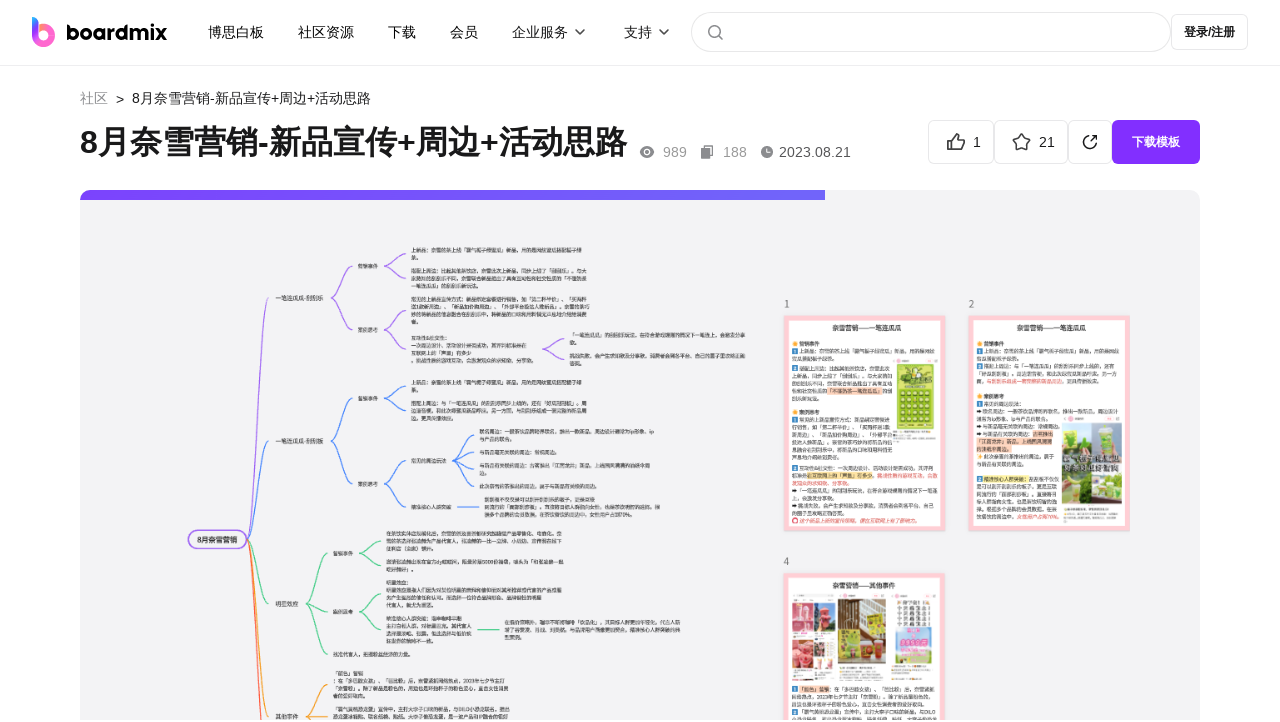

--- FILE ---
content_type: text/html; charset=utf-8
request_url: https://boardmix.cn/community/file/GN5bGA0gV1tapXPauE1r-g
body_size: 10386
content:
<!DOCTYPE html>
<html lang="zh-CN">
	<head>
		<meta charset="UTF-8" />
		<link rel="icon" href="/community/favicon.ico?v2" />
		<meta name="viewport" content="width=device-width, initial-scale=1.0" />
		
					<title>8月奈雪营销-新品宣传+周边+活动思路 - 在线模板下载</title>
					<meta name="keywords" content="8月奈雪营销, 奈雪的茶营销活动思路" />
					<meta name="description" content="奈雪的茶是一家以茶饮为主打的知名连锁品牌,奈雪的茶经常与知名品牌或IP进行合作,奈雪8月开了挂的营销思路,个个爆款!新品推广➕周边设计➕互动活动大全,让我们一起通过boardmix来学习奈雪的茶的营销吧!" />
					<meta property="og:image" content="https://boardmix-pub-prod.obs.cn-east-3.myhuaweicloud.com/cmt-cover-y/FYIc80BE4lib6IcqKmyeNQ==?v=1724113336"/>
					<link rel="canonical" href="https://boardmix.cn/community/file/GN5bGA0gV1tapXPauE1r-g" />
				
		
		
		<script>
			var global = globalThis || window;
			global._SkmAppObj = {};
		</script>
		<script type="module" crossorigin src="/community/assets/index-eF6j8wNl.js"></script>
		<link rel="stylesheet" crossorigin href="/community/assets/style-Cqiz4dsG.css">
	</head>
	<body>
		<div id="app"><!--[--><template><header class="header" style="font-size:14px;" is-user-check="false" is-login="false"><nav class="header--container"><a class="header--brand" href="https://boardmix.cn/"><img src="/community/assets/brand-B2ZShA9h.svg" alt="logo"></a><div class="the-search--input header-search-small-screen" style="display:none;"><div class="the-search--input-button"><svg class="ed-svg-icon" style="width:32px;height:32px;color:;"><use href="#icon-search" fill=""></use></svg></div><input value="" type="text" placeholder="" class="the-search--input-input"><!----><div class="the-search--input-panel"><div style="" class="the-search--input-before"><!----><div class="the-search--input-before--row"><p class="the-search--input-before--title">社区热搜</p><div class="the-search--input-before--grid the-search--input-before-hot--grid"><!--[--><a href="https://boardmix.cn/community/search?keyword=2025" class="the-search--input-before--item">2025</a><a href="https://boardmix.cn/community/search?keyword=流程图" class="the-search--input-before--item">流程图</a><a href="https://boardmix.cn/community/search?keyword=产品经理" class="the-search--input-before--item">产品经理</a><a href="https://boardmix.cn/community/search?keyword=架构图" class="the-search--input-before--item">架构图</a><a href="https://boardmix.cn/community/search?keyword=项目管理" class="the-search--input-before--item">项目管理</a><!--]--></div></div></div><div style="display:none;overflow-y:auto;" class="the-search--input-association"><div style="width:100%;height:0px;margin-top:0px;"><!--[--><!--]--></div><!----></div></div></div><!----><!----><div class="header--content"><div class="header--first"><div class="header--item"><a class="header--item-link" href="https://boardmix.cn/ai-whiteboard/"> 博思白板 </a></div><div class="header--item"><a class="header--item-link" href="https://boardmix.cn/community/" target="_blank"> 社区资源 </a></div><div class="header--item"><a class="header--item-link" href="https://boardmix.cn/download/"> 下载 </a></div><div class="header--item"><a class="header--item-link" href="https://boardmix.cn/price/"> 会员 </a></div><div class="header--item header--products"><div class="ed-center"><span>企业服务</span><div class="header--products--arrow"><img class="dropdown--arrow" src="data:image/svg+xml,%3csvg%20id=&#39;header-dropdown--arrow&#39;%20width=&#39;20.000000&#39;%20height=&#39;20.000000&#39;%20viewBox=&#39;0%200%2020%2020&#39;%20fill=&#39;none&#39;%20xmlns=&#39;http://www.w3.org/2000/svg&#39;%20xmlns:xlink=&#39;http://www.w3.org/1999/xlink&#39;%3e%3cdefs/%3e%3cg%20opacity=&#39;0.700000&#39;%3e%3cpath%20id=&#39;矢量%20455%20(边框)&#39;%20d=&#39;M6.53033%2012.5518C6.23337%2012.8486%205.76666%2012.8486%205.4697%2012.5518C5.1727%2012.2549%205.1727%2011.7881%205.4697%2011.4912L9.4697%207.49121C9.64645%207.31445%209.82324%207.22559%2010%207.22559C10.1768%207.22559%2010.3536%207.31445%2010.5303%207.49121L14.5303%2011.4912C14.8273%2011.7881%2014.8273%2012.2549%2014.5303%2012.5518C14.2334%2012.8486%2013.7667%2012.8486%2013.4697%2012.5518L10%209.08203L6.53033%2012.5518Z&#39;%20fill-rule=&#39;evenodd&#39;%20fill=&#39;currentColor&#39;/%3e%3c/g%3e%3c/svg%3e" alt="下拉箭头"></div></div><div class="header--products--float-box"><div class="header--float-products header--float-text"><a href="https://boardmix.cn/privatedeploy/" target="_blank"><div class="header--product-item"><div class="header--product-item--content"><div class="header--product-item--sub-title"> 私有化部署 </div></div></div></a><a href="https://boardmix.cn/customer-cases/" target="_blank"><div class="header--product-item"><div class="header--product-item--content"><div class="header--product-item--sub-title"> 客户案例 </div></div></div></a></div></div></div><div class="header--item header--products"><div class="ed-center"><span>支持</span><div class="header--products--arrow"><img class="dropdown--arrow" src="data:image/svg+xml,%3csvg%20id=&#39;header-dropdown--arrow&#39;%20width=&#39;20.000000&#39;%20height=&#39;20.000000&#39;%20viewBox=&#39;0%200%2020%2020&#39;%20fill=&#39;none&#39;%20xmlns=&#39;http://www.w3.org/2000/svg&#39;%20xmlns:xlink=&#39;http://www.w3.org/1999/xlink&#39;%3e%3cdefs/%3e%3cg%20opacity=&#39;0.700000&#39;%3e%3cpath%20id=&#39;矢量%20455%20(边框)&#39;%20d=&#39;M6.53033%2012.5518C6.23337%2012.8486%205.76666%2012.8486%205.4697%2012.5518C5.1727%2012.2549%205.1727%2011.7881%205.4697%2011.4912L9.4697%207.49121C9.64645%207.31445%209.82324%207.22559%2010%207.22559C10.1768%207.22559%2010.3536%207.31445%2010.5303%207.49121L14.5303%2011.4912C14.8273%2011.7881%2014.8273%2012.2549%2014.5303%2012.5518C14.2334%2012.8486%2013.7667%2012.8486%2013.4697%2012.5518L10%209.08203L6.53033%2012.5518Z&#39;%20fill-rule=&#39;evenodd&#39;%20fill=&#39;currentColor&#39;/%3e%3c/g%3e%3c/svg%3e" alt="下拉箭头"></div></div><div class="header--products--float-box"><div class="header--float-products header--float-text"><a href="https://boardmix.cn/help/" target="_blank"><div class="header--product-item"><div class="header--product-item--content"><div class="header--product-item--sub-title"> 帮助中心 </div></div></div></a><a href="https://boardmix.cn/article/" target="_blank"><div class="header--product-item"><div class="header--product-item--content"><div class="header--product-item--sub-title"> 知识分享社区 </div></div></div></a></div></div></div></div><div class="the-search--input header-search-big-screen" style=""><div class="the-search--input-button"><svg class="ed-svg-icon" style="width:32px;height:32px;color:;"><use href="#icon-search" fill=""></use></svg></div><input value="" type="text" placeholder="" class="the-search--input-input"><!----><div class="the-search--input-panel"><div style="" class="the-search--input-before"><!----><div class="the-search--input-before--row"><p class="the-search--input-before--title">社区热搜</p><div class="the-search--input-before--grid the-search--input-before-hot--grid"><!--[--><a href="https://boardmix.cn/community/search?keyword=2025" class="the-search--input-before--item">2025</a><a href="https://boardmix.cn/community/search?keyword=流程图" class="the-search--input-before--item">流程图</a><a href="https://boardmix.cn/community/search?keyword=产品经理" class="the-search--input-before--item">产品经理</a><a href="https://boardmix.cn/community/search?keyword=架构图" class="the-search--input-before--item">架构图</a><a href="https://boardmix.cn/community/search?keyword=项目管理" class="the-search--input-before--item">项目管理</a><!--]--></div></div></div><div style="display:none;overflow-y:auto;" class="the-search--input-association"><div style="width:100%;height:0px;margin-top:0px;"><!--[--><!--]--></div><!----></div></div></div><!----></div></nav></header></template><div class="app--main"><!--[--><main class="the-file the-file--container"><nav class="the-ed--nav the-file--nav"><a href="https://boardmix.cn/community/" class="the-ed--nav-back">社区</a><!--[--><!--]--><span class="the-ed--nav-arrow">&gt;</span><span class="the-ed--nav-title">8月奈雪营销-新品宣传+周边+活动思路</span></nav><section class="the-file--header"><div class="the-file--header-top"><div class="the-file--header-top--lf"><h1 class="the-file--header-name">8月奈雪营销-新品宣传+周边+活动思路</h1><div class="the-file--header-view"><svg class="ed-svg-icon the-file--header-view--icon" style="width:16px;height:16px;color:;"><use href="#icon-file-view" fill=""></use></svg><span class="the-file--header-time--text the-file--header-time--number">989</span><svg class="ed-svg-icon the-file--header-view--icon" style="width:16px;height:16px;color:;"><use href="#icon-file-use" fill=""></use></svg><span class="the-file--header-time--text the-file--header-time--number">188</span><!--[--><svg class="ed-svg-icon the-file--header-view--icon" style="width:16px;height:16px;color:;"><use href="#icon-file-time" fill=""></use></svg><span class="the-file--header-time--text the-file--header-time-time">2023.08.21</span><!--]--></div></div><div class="the-file--header-operate"><!--[--><div content="点赞" class="the-file--header-action ed-btn-outline"><svg class="ed-svg-icon the-file--header-action--icon" style="width:28px;height:28px;color:;"><use href="#icon-praise" fill=""></use></svg><span class="the-file--header-count">1</span></div><div content="收藏" class="the-file--header-action ed-btn-outline"><svg class="ed-svg-icon the-file--header-action--icon" style="width:28px;height:28px;color:;"><use href="#icon-star" fill=""></use></svg><span class="the-file--header-count">21</span></div><div class="file-share ed-btn-outline"><svg class="ed-svg-icon" style="width:28px;height:28px;color:;"><use href="#icon-share" fill=""></use></svg><div class="file-share--panel js-fullscreen-prevent-event-capture" style="opacity:0;visibility:hidden;"><div class="file-share--panel-grid"><div class="file-share--panel-cover-wrap"><img class="file-share--panel-cover" src="https://boardmix-pub-prod.obs.cn-east-3.myhuaweicloud.com/cmt-cover-y/FYIc80BE4lib6IcqKmyeNQ==?v=1724113336" alt="8月奈雪营销-新品宣传+周边+活动思路" loading="lazy"></div><div><div class="file-share--panel-qr-wrap"><img class="file-share--panel-qr" alt="手机扫码浏览/分享" loading="lazy"></div><p>手机扫码浏览/分享</p></div></div><div class="file-share--panel-grid"><!--[--><div class="file-share--panel-btn"><img class="file-share--panel-btn-img" src="/community/images/share/wechat.png" alt="item.label" loading="lazy"> 微信</div><div class="file-share--panel-btn"><img class="file-share--panel-btn-img" src="/community/images/share/qq.png" alt="item.label" loading="lazy"> QQ</div><div class="file-share--panel-btn"><img class="file-share--panel-btn-img" src="/community/images/share/qq-space.png" alt="item.label" loading="lazy"> QQ空间</div><div class="file-share--panel-btn"><img class="file-share--panel-btn-img" src="/community/images/share/sina.png" alt="item.label" loading="lazy"> 新浪微博</div><div class="file-share--panel-btn"><img class="file-share--panel-btn-img" src="/community/images/share/baidu.png" alt="item.label" loading="lazy"> 百度贴吧</div><div class="file-share--panel-btn"><img class="file-share--panel-btn-img" src="/community/images/share/copy.png" alt="item.label" loading="lazy"> 复制链接</div><!--]--></div></div></div><!--]--><div class="the-file--header-action__primary ed-btn-primary"> 下载模板 </div></div></div></section><section class="the-file--preview-container"><div class="the-file--preview-loading"><div class="the-file--preview-loading--bar"></div><img class="ed-file-board--img-item the-file--preview-loading--img" src="https://boardmix-pub-prod.obs.cn-east-3.myhuaweicloud.com/cmt-cover-y/FYIc80BE4lib6IcqKmyeNQ==?v=1724113336" alt="8月奈雪营销-新品宣传+周边+活动思路" loading="lazy"></div><div id="fullscreen-root"><div id="skm-viewport" class="fic-viewport"><canvas id="skm-canvas" class="fic-viewport--canvas"></canvas><!----><!----></div></div></section><section class="the-file--footer js-fullscreen-prevent-event-capture"><div class="the-file--footer-left"><p class="the-file--description">奈雪的茶是一家以茶饮为主打的知名连锁品牌，奈雪的茶经常与知名品牌或IP进行合作，推出联名款茶饮，借助合作伙伴的影响力扩大品牌知名度，吸引更多消费者。在社交媒体上活跃，通过图片、视频等形式展示产品和品牌，与消费者互动。他们还利用热门话题和挑战吸引用户参与，增加品牌曝光。奈雪8月开了挂的营销思路，个个爆款！新品推广➕周边设计➕互动活动大全，让我们一起通过bbardmix模板来学习奈雪的茶的营销吧！</p><div class="the-file--detail-tag"><h2 class="the-file--detail-title">标签</h2><!--[--><a class="the-file--detail-tag-item" href="https://boardmix.cn/community/search?keyword=%E8%90%A5%E9%94%80">营销</a><a class="the-file--detail-tag-item" href="https://boardmix.cn/community/?pScene=502">运营</a><a class="the-file--detail-tag-item" href="https://boardmix.cn/community/?cScene=1883">运营SOP</a><a class="the-file--detail-tag-item" href="https://boardmix.cn/community/?cScene=1885">用户体验</a><a class="the-file--detail-tag-item" href="https://boardmix.cn/community/search?keyword=%E5%A5%88%E9%9B%AA%E7%9A%84%E8%8C%B6">奈雪的茶</a><a class="the-file--detail-tag-item" href="https://boardmix.cn/community/search?keyword=%E5%91%A8%E8%BE%B9">周边</a><!--]--></div><div class="the-file--detail-copyright"> 版权信息： <a rel="nofollow" href="https://creativecommons.org/licenses/by/4.0/deed.zh" target="_blank" class="the-file--detail-copyright"> 「知识共享 - 署名 4.0」 </a><span class="the-file--footer--report"><svg class="ed-svg-icon" style="width:16px;height:16px;color:;"><use href="#icon-report" fill=""></use></svg> 举报 </span></div></div><div class="the-file--footer-rt"><div class="ed-avatar"><div class="ed-avatar--container"><div class="ed-avatar--user" style="min-width:52px;width:52px;height:52px;margin:0px;transform:scale(1);line-height:52px;"><img class="ed-avatar--user__photo" src="https://bosyun-pub-prod.obs.cn-east-3.myhuaweicloud.com/avatar/_9bpOeMg-7foBSCvFO5d2w?id=agf-FwzdzEKhVRozo1MVDw" alt="用户头像" loading="lazy"><!----></div><div class="ed-avatar--user-name">小运营 驼驼</div><!----><img content="boardmix认证达人" src="/community/images/influencer/big-influencer.png" class="big-influencer" alt="boardmix 达人"><!----></div><div style="display:none;" class="ed-avatar--panel"><!----></div></div><p class="the-file--footer-rt-desc">id：小运营驼驼打卡了吗？</p><div class="the-file--footer-rt-btns"><div class="the-file--footer-rt-btn ed-btn-primary">关注</div><a href="https://boardmix.cn/community/profile/FbZoFYI3d8vGM7Z_" class="ed-btn-outline the-file--footer-rt-btn"> 前往TA的主页 </a></div></div></section><section style="" class="the-file--footer-related"><div class="the-file--footer-related--header"><h2 class="the-file--footer-related--header-text">猜你喜欢</h2><a class="the-file--footer-related--header-btn" href="https://boardmix.cn/community/"> 更多模板 </a></div><div class="the-file--footer-related--body"><!--[--><div class="ed-file file-page--files-item"><div class="ed-file--content"><div class="ed-file--img-box"><div class="ed-file--img"><div class="ed-file--img-text">boardmix</div><div class="ed-file--img-bg"><img class="ed-file-board--img-item ed-file--img-bg-item" src="https://boardmix-pub-prod.obs.cn-east-3.myhuaweicloud.com/cmt-cover-y/NdcONEkBnAoiiCjqeuaH1g==?v=1753357380" alt="《骆驼祥子》思维导图" loading="lazy"></div></div><div class="ed-file--collect"><svg class="ed-svg-icon" style="width:32px;height:32px;color:;"><use href="#icon-file-star" fill=""></use></svg></div><div class="ed-file--btn ed-btn-primary">立即使用</div></div><div class="ed-file--text"><div class="ed-file--text-top"><a href="https://boardmix.cn/community/cu9TlkQsDlbyEVl5ZtgsQQ/" class="ed-file--text-name-template ed-file--text-name-template-title" target="_blank" content>《骆驼祥子》思维导图</a><!----></div><!----></div></div><!--[--><!--]--><!--[--><!--]--></div><div class="ed-file file-page--files-item"><div class="ed-file--content"><div class="ed-file--img-box"><div class="ed-file--img"><div class="ed-file--img-text">boardmix</div><div class="ed-file--img-bg"><img class="ed-file-board--img-item ed-file--img-bg-item" src="https://boardmix-pub-prod.obs.cn-east-3.myhuaweicloud.com/cmt-cover-y/gVGhymXIbtSECVotthzxnw==?v=1744083187" alt="今日学习计划" loading="lazy"></div></div><div class="ed-file--collect"><svg class="ed-svg-icon" style="width:32px;height:32px;color:;"><use href="#icon-file-star" fill=""></use></svg></div><div class="ed-file--btn ed-btn-primary">立即使用</div></div><div class="ed-file--text"><div class="ed-file--text-top"><a href="https://boardmix.cn/community/kiTHaSGI_BkOVkHJX-egag/" class="ed-file--text-name-template ed-file--text-name-template-title" target="_blank" content>今日学习计划</a><!----></div><!----></div></div><!--[--><!--]--><!--[--><!--]--></div><div class="ed-file file-page--files-item"><div class="ed-file--content"><div class="ed-file--img-box"><div class="ed-file--img"><div class="ed-file--img-text">boardmix</div><div class="ed-file--img-bg"><img class="ed-file-board--img-item ed-file--img-bg-item" src="https://boardmix-pub-prod.obs.cn-east-3.myhuaweicloud.com/cmt-cover-y/qG3QOAVUBoRh_flcJo8ECA==?v=1744083296" alt="英语四级阅读题型高分技巧" loading="lazy"></div></div><div class="ed-file--collect"><svg class="ed-svg-icon" style="width:32px;height:32px;color:;"><use href="#icon-file-star" fill=""></use></svg></div><div class="ed-file--btn ed-btn-primary">立即使用</div></div><div class="ed-file--text"><div class="ed-file--text-top"><a href="https://boardmix.cn/community/nUbp2nkS3wHQEtR08zBeWg/" class="ed-file--text-name-template ed-file--text-name-template-title" target="_blank" content>英语四级阅读题型高分技巧</a><!----></div><!----></div></div><!--[--><!--]--><!--[--><!--]--></div><div class="ed-file file-page--files-item"><div class="ed-file--content"><div class="ed-file--img-box"><div class="ed-file--img"><div class="ed-file--img-text">boardmix</div><div class="ed-file--img-bg"><img class="ed-file-board--img-item ed-file--img-bg-item" src="https://boardmix-pub-prod.obs.cn-east-3.myhuaweicloud.com/cmt-cover-y/xmIJyzMEPFO6LyqEqhc0ag==?v=1753348194" alt="论文技术路线图" loading="lazy"></div></div><div class="ed-file--collect"><svg class="ed-svg-icon" style="width:32px;height:32px;color:;"><use href="#icon-file-star" fill=""></use></svg></div><div class="ed-file--btn ed-btn-primary">立即使用</div></div><div class="ed-file--text"><div class="ed-file--text-top"><a href="https://boardmix.cn/community/iNZLOzkf4xRV1xwseflWiw/" class="ed-file--text-name-template ed-file--text-name-template-title" target="_blank" content>论文技术路线图</a><!----></div><!----></div></div><!--[--><!--]--><!--[--><!--]--></div><!--]--></div></section></main><footer class="ed-footer ed-footer-new"><div class="footer-middle"><div class="company-introduction"><img src="https://boardmix-cms.oss-cn-hangzhou.aliyuncs.com/2024/bosyun-logo.svg" class="ed-logo" alt="boardmix logo" loading="lazy"><dl><dt> 解决方案 <img src="https://cms.boardmix.cn/images/new-home/footer-arrow-down.svg" style="height:20px;width:60px;" alt="箭头" class="mobile-show" loading="lazy"></dt><dd><a href="https://boardmix.cn/collaboration/" target="_blank" class="menu-track"> 团队协作提效 </a></dd><dd><a href="https://boardmix.cn/online-meeting/" target="_blank" class="menu-track"> 在线研讨会 </a></dd><dd><a href="https://boardmix.cn/brainstorming/" target="_blank" class="menu-track"> 头脑风暴 </a></dd><dd><a href="https://boardmix.cn/design-research/" target="_blank" class="menu-track"> 设计探索 </a></dd><dd><a href="https://boardmix.cn/agile-workflows/" target="_blank" class="menu-track"> 敏捷开发流程 </a></dd><dd><a href="https://boardmix.cn/inspiration-collection/" target="_blank" class="menu-track"> 灵感收集与知识梳理 </a></dd><dd><a href="https://boardmix.cn/online-notes/" target="_blank" class="menu-track"> 个人笔记 </a></dd></dl><dl><dt> 探索 <img src="https://cms.boardmix.cn/images/new-home/footer-arrow-down.svg" style="height:20px;width:60px;" alt="箭头" class="mobile-show" loading="lazy"></dt><dd><a href="https://boardmix.cn/community/" target="_blank" class="menu-track"> 模板社区 </a></dd><dd><a href="https://boardmix.cn/help/" target="_blank" class="menu-track"> 帮助中心 </a></dd><dd><a href="https://boardmix.cn/releases/" target="_blank" class="menu-track"> 最新功能 </a></dd><dd><a href="https://boardmix.cn/templates/" target="_blank"> 模板中心 </a></dd></dl><dl><dt> 关于我们 <img src="https://cms.boardmix.cn/images/new-home/footer-arrow-down.svg" style="height:20px;width:60px;" alt="箭头" class="mobile-show" loading="lazy"></dt><dd><a href="https://boardmix.cn/contract/" target="_blank" class="menu-track"> 关于我们 </a></dd></dl><dl><dt> 服务 <img src="https://cms.boardmix.cn/images/new-home/footer-arrow-down.svg" style="height:20px;width:60px;" alt="箭头" class="mobile-show" loading="lazy"></dt><dd><a href="https://boardmix.cn/download/" target="_blank"> 产品下载 </a></dd><dd><a href="https://boardmix.cn/privatedeploy/" target="_blank"> 私有化部署 </a></dd><dd><a href="https://boardmix.cn/private-policy/" target="_blank"> 隐私政策 </a></dd><dd><a href="https://boardmix.cn/term-services/" target="_blank"> 使用条款 </a></dd></dl><div class="mobile-hide dl-with-logo"><div class="d-flex logo-container"><div class="position-relative footer-logo"><div class="logo-hover-icon"><img class="weixin-logo img-fluid" src="https://cms.boardmix.cn/images/new-home/weixin-logo-v2.svg" alt="weixin logo" loading="lazy"></div><div class="code-img-container position-absolute"><img src="https://cms.boardmix.cn/images/wx-code.png" class="wx-code" alt="wx code" loading="lazy"></div></div><div class="position-relative footer-logo"><div class="logo-hover-icon"><img class="weibo-logo img-fluid" src="https://cms.boardmix.cn/images/new-home/weibo-logo-v2.svg" alt="weibo logo" loading="lazy"></div><div class="code-img-container position-absolute"><img src="https://cms.boardmix.cn/images/common/weibo-code.png" class="position-absolute wb-code" alt="weibo" loading="lazy"></div></div></div></div></div></div><div class="footer-logo-image mobile-hide"><img src="https://cms.boardmix.cn/images/new-home/bm-footer-logo.png" alt="boardmix logo" loading="lazy"></div><div class="footer-logo-image-mobile mobile-show"><img class="mobile-img-left" src="https://cms.boardmix.cn/images/new-home/bm-footer-logo.png" alt="boardmix logo" loading="lazy"></div><div class="footer-logo-image-mobile mobile-show" style="margin-top:24px;"><img class="mobile-img-right" src="https://cms.boardmix.cn/images/new-home/bm-footer-logo-color.png" alt="boardmix logo" loading="lazy"></div><div class="logo-container-mobile mobile-show"><div class="position-relative footer-logo"><div class="logo-hover-icon"><img class="weixin-logo img-fluid" src="https://cms.boardmix.cn/images/new-home/weixin-logo-v2.svg" alt="weixin logo" loading="lazy"></div><div class="code-img-container position-absolute"><img src="https://cms.boardmix.cn/images/wx-code.png" class="wx-code" alt="wx code" loading="lazy"></div></div><div class="position-relative footer-logo"><div class="logo-hover-icon"><img class="weibo-logo img-fluid" src="https://cms.boardmix.cn/images/new-home/weibo-logo-v2.svg" alt="weibo logo" loading="lazy"></div><div class="code-img-container position-absolute"><img src="https://cms.boardmix.cn/images/common/weibo-code.png" class="position-absolute wb-code" alt="weibo" loading="lazy"></div></div></div><div class="footer-copyright"><div class="footer-copyright-left"><span>博思云创版权所有2023</span><span> | </span><br class="mobile-show"><a href="http://www.beian.gov.cn/portal/registerSystemInfo?recordcode=44030502008643"> 粤公网安备44030502008643 </a><span> | </span><a href="https://beian.miit.gov.cn/#/Integrated/index"> 粤ICP备2021147974号-2 </a></div><div class="footer-logo-image footer-copyright-logo-image"><img src="https://cms.boardmix.cn/images/new-home/bm-footer-logo-color.png" alt="boardmix logo" loading="lazy"></div></div></footer><template><!----></template><!--]--></div><div style="display:none;" class="ed-dialog--wrapper"><div class="ed-dialog--mask"></div><!----></div><div style="display:none;" class="ed-dialog--wrapper"><div class="ed-dialog--mask"></div><!----></div><div style="display:none;" class="ed-dialog--wrapper" cancel-text="知道了"><div class="ed-dialog--mask"></div><!----></div><div style="display:none;" class="ed-dialog--wrapper"><div class="ed-dialog--mask"></div><!----></div><div style="display:none;" class="ed-dialog--wrapper js-fullscreen-prevent-event-capture"><div class="ed-dialog--mask"></div><!----></div><!----><!----><div style="display:none;" class="ed-dialog--wrapper"><div class="ed-dialog--mask"></div><!----></div><div style="display:none;" class="ed-dialog--wrapper js-fullscreen-prevent-event-capture"><div class="ed-dialog--mask"></div><!----></div><div style="display:none;" class="ed-dialog--wrapper"><div class="ed-dialog--mask"></div><!----></div><!----><div style="display:none;" class="ed-dialog--wrapper"><div class="ed-dialog--mask"></div><!----></div><!--]--></div>
		<div id="edSelectContent"></div>
		
					<script>
						window.__APP_CONFIG__={"VITE_API_BASE":"https:\u002F\u002Fapi.boardmix.cn\u002Fapi","VITE_DOMAIN_BASE":"https:\u002F\u002Fboardmix.cn","IS_DEV":false,"DEPLOY_TYPE":"www"};
						window.__PINIA_STATE__={"config":{"apiBase":"https:\u002F\u002Fapi.boardmix.cn\u002Fapi","domainBase":"https:\u002F\u002Fboardmix.cn"},"user":{"isChecked":false,"user":{"user_id":null,"nick_name":"","email":"","mobile":"","avatar_url":"","refresh_token":"","identification":"","e_id":1},"role":0,"isInitMySpace":false,"mySpaceTeamId":-1,"mySpaceProjectId":-1,"isFirstLogin":false,"profileMap":{}},"data":{"initialized":false,"currentFileKey":"","roleList":[],"senceList":[],"industryList":[],"tableList":[],"topicList":[],"tagIdMap":{},"topicIdMap":{},"selectedFolderId":0,"folders":[],"folderMap":{},"isInitPublish":false,"hotSearchList":["2025","流程图","产品经理","架构图","项目管理","知识地图","旅游攻略"],"relatedFileMap":{"GN5bGA0gV1tapXPauE1r-g":[{"file_key":"cu9TlkQsDlbyEVl5ZtgsQQ","name":"《骆驼祥子》思维导图","description":"《骆驼祥子》是作家老舍所著的长篇小说，以旧北平为背景，描写了一个外号“骆驼”名叫祥子的人力车夫的悲惨遭遇，反映了生活在城市最底层的广大劳动人民的痛苦，暴露了旧社会的罪恶。骆驼祥子是一部具有深厚内涵的经典小说，该作品通过对主人公骆驼祥子的塑造与情感描绘，展示了中国传统社会中贫苦人民的艰辛生活和追求自由、尊严的渴望。模板将着重分析骆驼祥子的思维过程和情感体验，为读者解读其中的主题和价值观。","object_point":"7jUcgaP1X6Wt_lQiuEllJA==","thumb_guid":"","avatar_key":"NdcONEkBnAoiiCjqeuaH1g==","preview_key":"jaf84eUSqhbPfQ9w0E8d1w==","from":1,"ext":"{\"title\":\"骆驼祥子思维导图模板分享\",\"keywords\":\"骆驼祥子, 骆驼祥子思维导图, 骆驼祥子思维导图模板, 骆驼祥子思维导图初中\",\"description\":\"骆驼祥子思维导图分享！骆驼祥子通过对主人公骆驼祥子的塑造与情感描绘，展示了中国传统社会中贫苦人民的艰辛生活和追求自由、尊严的渴望。骆驼祥子思维导图模板将着重分析骆驼祥子的思维过程和情感体验，为读者解读其中的主题和价值观。\"}","fee_type":1,"unit_price":0,"priority":0,"created_at":"2022-08-17 02:13:20","updated_at":"2025-07-24 19:43:00","pub_time":"2023-03-16 12:12:09","praise_num":46,"collect_num":228,"view_num":29312,"copy_num":18258,"avatar_url":"https:\u002F\u002Fboardmix-pub-prod.obs.cn-east-3.myhuaweicloud.com\u002Fcmt-cover-y\u002FNdcONEkBnAoiiCjqeuaH1g==?v=1753357380","preview_url":"https:\u002F\u002Fboardmix-pub-prod.obs.cn-east-3.myhuaweicloud.com\u002Fcmt-preview-y\u002Fjaf84eUSqhbPfQ9w0E8d1w==?v=1753357380","tag_list":[{"id":242,"name":"学习\u002F考试","desc":"","parent_id":0,"icon_url":"https:\u002F\u002Fboardmix-pub-prod.obs.cn-east-3.myhuaweicloud.com\u002Fcmt-tag-icon\u002FlZ_mGOOfUquRb6yDvjV4Qg?v=1753668689","ttype":1,"sequence":49,"ext":{"multilingual":{"zh-CN":"学习\u002F考试"}},"client_id":""},{"id":301,"name":"读书笔记","desc":"","parent_id":0,"icon_url":"","ttype":2,"sequence":0,"client_id":""},{"id":1836,"name":"学生","desc":"","parent_id":0,"icon_url":"https:\u002F\u002Fboardmix-pub-prod.obs.cn-east-3.myhuaweicloud.com\u002Fcmt-tag-icon\u002FLLPK89BKGY4HLzpdhhznvg?v=1712545970","ttype":3,"sequence":1,"ext":{"multilingual":{"zh-CN":"学生"}},"client_id":""},{"id":1846,"name":"教育培训","desc":"","parent_id":0,"icon_url":"","ttype":4,"sequence":10,"client_id":""},{"id":1856,"name":"思维导图","desc":"","parent_id":0,"icon_url":"","ttype":5,"sequence":1,"client_id":""},{"id":1895,"name":"读书笔记","desc":"","parent_id":242,"icon_url":"","ttype":1,"sequence":51,"client_id":""},{"id":5373,"name":"骆驼祥子","desc":"","parent_id":0,"icon_url":"","ttype":2,"sequence":0,"ext":{},"client_id":""},{"id":5374,"name":"老舍","desc":"","parent_id":0,"icon_url":"","ttype":2,"sequence":0,"ext":{},"client_id":""}],"profile_list":[{"profile_key":"DFBJUw8al-hi1iFmpJrikw","name":"EJvgMEELN3Ii_WEU","introduce":"","sex":0,"owner":{"user_id":24939360,"account_id":24939360,"nick_name":"哈皮博士","avatar_url":"","e_id":1},"team_id":0,"member":2,"influencer":0,"profession":0,"official":0}],"is_hot":false,"isPaid":false},{"file_key":"kiTHaSGI_BkOVkHJX-egag","name":"今日学习计划","description":"在现代社会快节奏的生活中，如何高效学习成为了每个人都面临的问题。每天只有24小时，如何在繁忙的工作或学习中合理安排时间，提升学习效果？今天，制定了一份全面详细的学习计划，帮助你解决这一难题。合理安排学习环境也是提升学习效率的重要因素。一个安静、整洁、有足够光线的学习环境能够帮助你更好地专注于学习任务。计划会让生活充实而有意义，内心踏实，每天有收获与进步。计划可以让自己更享受当下，专注每一天，以良好的态度经营好每天的生活。","object_point":"uo0t7LFFByzwNhDc6sZLaQ==","thumb_guid":"","avatar_key":"gVGhymXIbtSECVotthzxnw==","preview_key":"KZ6YEWn7pyCxgA1lKziE-g==","from":1,"ext":"{\"title\":\"今日学习计划思维导图\",\"keywords\":\"今日学习计划, 今日学习计划模板, 学习计划思维导图\",\"description\":\"在现代社会快节奏的生活中，如何高效学习成为了每个人都面临的问题。每天只有24小时，如何在繁忙的工作或学习中合理安排时间，提升学习效果？今天，制定了一份全面详细的学习计划，帮助你解决这一难题。\"}","fee_type":1,"unit_price":0,"priority":0,"created_at":"2022-05-20 09:24:12","updated_at":"2025-04-08 11:33:07","pub_time":"2022-05-20 09:24:12","praise_num":78,"collect_num":521,"view_num":36810,"copy_num":15576,"avatar_url":"https:\u002F\u002Fboardmix-pub-prod.obs.cn-east-3.myhuaweicloud.com\u002Fcmt-cover-y\u002FgVGhymXIbtSECVotthzxnw==?v=1744083187","preview_url":"https:\u002F\u002Fboardmix-pub-prod.obs.cn-east-3.myhuaweicloud.com\u002Fcmt-preview-y\u002FKZ6YEWn7pyCxgA1lKziE-g==?v=1744083187","tag_list":[{"id":242,"name":"学习\u002F考试","desc":"","parent_id":0,"icon_url":"https:\u002F\u002Fboardmix-pub-prod.obs.cn-east-3.myhuaweicloud.com\u002Fcmt-tag-icon\u002FlZ_mGOOfUquRb6yDvjV4Qg?v=1753668689","ttype":1,"sequence":49,"ext":{"multilingual":{"zh-CN":"学习\u002F考试"}},"client_id":""},{"id":249,"name":"学习计划","desc":"","parent_id":0,"icon_url":"","ttype":2,"sequence":0,"client_id":""},{"id":1836,"name":"学生","desc":"","parent_id":0,"icon_url":"https:\u002F\u002Fboardmix-pub-prod.obs.cn-east-3.myhuaweicloud.com\u002Fcmt-tag-icon\u002FLLPK89BKGY4HLzpdhhznvg?v=1712545970","ttype":3,"sequence":1,"ext":{"multilingual":{"zh-CN":"学生"}},"client_id":""},{"id":1846,"name":"教育培训","desc":"","parent_id":0,"icon_url":"","ttype":4,"sequence":10,"client_id":""},{"id":1856,"name":"思维导图","desc":"","parent_id":0,"icon_url":"","ttype":5,"sequence":1,"client_id":""},{"id":1894,"name":"计划\u002F打卡","desc":"","parent_id":242,"icon_url":"","ttype":1,"sequence":50,"ext":{"multilingual":{"zh-CN":"计划\u002F打卡"}},"client_id":""}],"profile_list":[{"profile_key":"9LJpVPFOT0Gtad3S7dX4Eg","name":"lpinZlojXU-LgIst","introduce":"","sex":0,"owner":{"user_id":24941774,"account_id":24941774,"nick_name":"cici","avatar_url":"https:\u002F\u002Fbosyun-pub-prod.obs.cn-east-3.myhuaweicloud.com\u002Favatar\u002FROb944h1Y3Ftv5mrAIMQZw?id=2ySFOVJyDSFusl3Vo8tChw","e_id":1},"team_id":0,"member":2,"influencer":0,"profession":0,"official":0}],"is_hot":false,"isPaid":false},{"file_key":"nUbp2nkS3wHQEtR08zBeWg","name":"英语四级阅读题型高分技巧","description":"四级阅读题型高分技巧主要包括对不同题型的理解和解答策略。四级阅读题型通常包括细节理解、主旨大意、词汇理解、推断判断等。四级阅读考试是英语四级考试的重要组成部分，考生可以通过掌握一些高分技巧来提升阅读分数。这些技巧的作用在于帮助考生更加高效地解答四级阅读题，提高答题的准确性和速度，从而在有限的考试时间内获得更好的分数。同时，这些技巧也培养了考生在实际语言应用中提高阅读理解能力的方法。","object_point":"JLhrddThZyb5FW7gqNnYnA==","thumb_guid":"","avatar_key":"qG3QOAVUBoRh_flcJo8ECA==","preview_key":"teC4L-jzMpiar18VsJrqdg==","from":1,"ext":"{\"title\":\"大学英语四级阅读必须掌握的高分答题技巧\",\"keywords\":\"大学英语四级阅读技巧, 大学英语四级阅读理解, 英语四级阅读题型做题技巧\",\"description\":\"四级阅读题型高分技巧主要包括对不同题型的理解和解答策略。四级阅读题型通常包括细节理解、主旨大意、词汇理解、推断判断等。四级阅读考试是英语四级考试的重要组成部分，考生可以通过掌握一些高分技巧来提升阅读分数。\"}","fee_type":1,"unit_price":0,"priority":0,"created_at":"2023-04-12 19:32:51","updated_at":"2025-04-08 11:34:56","pub_time":"2023-04-12 19:32:51","praise_num":20,"collect_num":121,"view_num":8718,"copy_num":13112,"avatar_url":"https:\u002F\u002Fboardmix-pub-prod.obs.cn-east-3.myhuaweicloud.com\u002Fcmt-cover-y\u002FqG3QOAVUBoRh_flcJo8ECA==?v=1744083296","preview_url":"https:\u002F\u002Fboardmix-pub-prod.obs.cn-east-3.myhuaweicloud.com\u002Fcmt-preview-y\u002FteC4L-jzMpiar18VsJrqdg==?v=1744083296","tag_list":[{"id":242,"name":"学习\u002F考试","desc":"","parent_id":0,"icon_url":"https:\u002F\u002Fboardmix-pub-prod.obs.cn-east-3.myhuaweicloud.com\u002Fcmt-tag-icon\u002FlZ_mGOOfUquRb6yDvjV4Qg?v=1753668689","ttype":1,"sequence":49,"ext":{"multilingual":{"zh-CN":"学习\u002F考试"}},"client_id":""},{"id":569,"name":"英语四级","desc":"","parent_id":0,"icon_url":"","ttype":2,"sequence":0,"client_id":""},{"id":1836,"name":"学生","desc":"","parent_id":0,"icon_url":"https:\u002F\u002Fboardmix-pub-prod.obs.cn-east-3.myhuaweicloud.com\u002Fcmt-tag-icon\u002FLLPK89BKGY4HLzpdhhznvg?v=1712545970","ttype":3,"sequence":1,"ext":{"multilingual":{"zh-CN":"学生"}},"client_id":""},{"id":1846,"name":"教育培训","desc":"","parent_id":0,"icon_url":"","ttype":4,"sequence":10,"client_id":""},{"id":1856,"name":"思维导图","desc":"","parent_id":0,"icon_url":"","ttype":5,"sequence":1,"client_id":""},{"id":1898,"name":"英语等级考试","desc":"","parent_id":242,"icon_url":"","ttype":1,"sequence":52,"ext":{"multilingual":{"zh-CN":"英语等级考试"}},"client_id":""},{"id":2083,"name":"高分技巧","desc":"","parent_id":0,"icon_url":"","ttype":2,"sequence":0,"client_id":""}],"profile_list":[{"profile_key":"r0xEh5SGaqzC7fglrV8p-w","name":"NwPH03-ghC344tZ9","introduce":"咕咕咕，小王是知识的搬运工！~","sex":0,"owner":{"user_id":25651619,"account_id":25653655,"nick_name":"小王咕咕","avatar_url":"","e_id":1},"team_id":0,"member":2,"influencer":0,"profession":0,"official":1}],"is_hot":false,"isPaid":false},{"file_key":"iNZLOzkf4xRV1xwseflWiw","name":"论文技术路线图","description":"论文技术路线图是指在科研论文中，对于研究工作的技术方案和实施步骤进行图示化展示的内容。它通常包括研究目标、研究方法、实验设计、数据分析等方面的内容，用于清晰地呈现研究工作的整体框架和执行计划。技术路线图展示了研究所采用的方法和实施步骤，有助于读者了解研究的技术手段和操作过程。可以帮助读者理解研究的整体方向和目标，指导他们对论文内容的理解和把握。模板是关于国内外数字化转型研究现状的论文技术路线图，非常有用~","object_point":"vtiB5G46QGIgH5a4QNg3Jg==","thumb_guid":"","avatar_key":"xmIJyzMEPFO6LyqEqhc0ag==","preview_key":"hjumWCqyCWsfg-v5YGtyEQ==","from":1,"ext":"{\"title\":\"论文技术路线图怎么画？论文技术路线图模板一键套用\",\"keywords\":\"论文技术路线图, 论文技术路线图怎么画, 论文技术路线图模板, 毕业论文技术路线图\",\"description\":\"技术路线图展示了研究所采用的方法和实施步骤，有助于读者了解研究的技术手段和操作过程。可以帮助读者理解研究的整体方向和目标，指导他们对论文内容的理解和把握。模板是关于国内外数字化转型研究现状的论文技术路线图，非常有用~\"}","fee_type":1,"unit_price":0,"priority":0,"created_at":"2024-04-07 17:42:17","updated_at":"2025-07-24 17:09:54","pub_time":"2024-04-07 17:42:17","praise_num":33,"collect_num":357,"view_num":7967,"copy_num":11757,"avatar_url":"https:\u002F\u002Fboardmix-pub-prod.obs.cn-east-3.myhuaweicloud.com\u002Fcmt-cover-y\u002FxmIJyzMEPFO6LyqEqhc0ag==?v=1753348194","preview_url":"https:\u002F\u002Fboardmix-pub-prod.obs.cn-east-3.myhuaweicloud.com\u002Fcmt-preview-y\u002FhjumWCqyCWsfg-v5YGtyEQ==?v=1753348194","tag_list":[{"id":242,"name":"学习\u002F考试","desc":"","parent_id":0,"icon_url":"https:\u002F\u002Fboardmix-pub-prod.obs.cn-east-3.myhuaweicloud.com\u002Fcmt-tag-icon\u002FlZ_mGOOfUquRb6yDvjV4Qg?v=1753668689","ttype":1,"sequence":49,"ext":{"multilingual":{"zh-CN":"学习\u002F考试"}},"client_id":""},{"id":1478,"name":"技术路线图","desc":"","parent_id":0,"icon_url":"","ttype":2,"sequence":0,"client_id":""},{"id":1836,"name":"学生","desc":"","parent_id":0,"icon_url":"https:\u002F\u002Fboardmix-pub-prod.obs.cn-east-3.myhuaweicloud.com\u002Fcmt-tag-icon\u002FLLPK89BKGY4HLzpdhhznvg?v=1712545970","ttype":3,"sequence":1,"ext":{"multilingual":{"zh-CN":"学生"}},"client_id":""},{"id":2090,"name":"论文","desc":"","parent_id":0,"icon_url":"","ttype":2,"sequence":0,"client_id":""},{"id":11628,"name":"科研制图","desc":"","parent_id":0,"icon_url":"","ttype":5,"sequence":4,"ext":{"multilingual":{"zh-CN":"科研制图"}},"client_id":""}],"profile_list":[{"profile_key":"EAbIkg3ULSpxJyT_maz0aw","name":"XSkbCzAtogsXBtXg","introduce":"","sex":0,"owner":{"user_id":26028645,"account_id":26031733,"nick_name":"微信用户222315","avatar_url":"","e_id":1},"team_id":0,"member":0,"influencer":0,"profession":0,"official":0}],"is_hot":false,"isPaid":false}]},"fileInfo":{"file_key":"GN5bGA0gV1tapXPauE1r-g","name":"8月奈雪营销-新品宣传+周边+活动思路","description":"奈雪的茶是一家以茶饮为主打的知名连锁品牌，奈雪的茶经常与知名品牌或IP进行合作，推出联名款茶饮，借助合作伙伴的影响力扩大品牌知名度，吸引更多消费者。在社交媒体上活跃，通过图片、视频等形式展示产品和品牌，与消费者互动。他们还利用热门话题和挑战吸引用户参与，增加品牌曝光。奈雪8月开了挂的营销思路，个个爆款！新品推广➕周边设计➕互动活动大全，让我们一起通过bbardmix模板来学习奈雪的茶的营销吧！","object_point":"T0-qYqRZup7hMjtpr8A1NQ==","thumb_guid":"","avatar_key":"FYIc80BE4lib6IcqKmyeNQ==","preview_key":"2SUVcRgohqUJRzrIaeR_Pw==","from":1,"ext":"{\"keywords\":\"8月奈雪营销, 奈雪的茶营销活动思路\",\"description\":\"奈雪的茶是一家以茶饮为主打的知名连锁品牌,奈雪的茶经常与知名品牌或IP进行合作,奈雪8月开了挂的营销思路,个个爆款!新品推广➕周边设计➕互动活动大全,让我们一起通过boardmix来学习奈雪的茶的营销吧!\"}","fee_type":1,"unit_price":0,"priority":0,"created_at":"2023-08-21 15:11:56","updated_at":"2024-08-20 08:22:16","pub_time":"2023-08-21 15:11:57","praise_num":1,"collect_num":21,"view_num":989,"copy_num":188,"avatar_url":"https:\u002F\u002Fboardmix-pub-prod.obs.cn-east-3.myhuaweicloud.com\u002Fcmt-cover-y\u002FFYIc80BE4lib6IcqKmyeNQ==?v=1724113336","preview_url":"https:\u002F\u002Fboardmix-pub-prod.obs.cn-east-3.myhuaweicloud.com\u002Fcmt-preview-y\u002F2SUVcRgohqUJRzrIaeR_Pw==?v=1724113336","tag_list":[{"id":423,"name":"营销","desc":"","parent_id":0,"icon_url":"","ttype":2,"sequence":0,"client_id":""},{"id":502,"name":"运营","desc":"","parent_id":0,"icon_url":"https:\u002F\u002Fboardmix-pub-prod.obs.cn-east-3.myhuaweicloud.com\u002Fcmt-tag-icon\u002F49kb6PdGEwBgmsvTLzdK8A?v=1753668689","ttype":1,"sequence":39,"client_id":""},{"id":1834,"name":"市场运营","desc":"","parent_id":0,"icon_url":"https:\u002F\u002Fboardmix-pub-prod.obs.cn-east-3.myhuaweicloud.com\u002Fcmt-tag-icon\u002F0A8s1KaGfjFBI0E7MO9xLg?v=1712545970","ttype":3,"sequence":9,"ext":{"multilingual":{"zh-CN":"市场运营"}},"client_id":""},{"id":1847,"name":"新零售","desc":"","parent_id":0,"icon_url":"","ttype":4,"sequence":11,"client_id":""},{"id":1856,"name":"思维导图","desc":"","parent_id":0,"icon_url":"","ttype":5,"sequence":1,"client_id":""},{"id":1883,"name":"运营SOP","desc":"","parent_id":502,"icon_url":"","ttype":1,"sequence":41,"client_id":""},{"id":1885,"name":"用户体验","desc":"","parent_id":502,"icon_url":"","ttype":1,"sequence":43,"client_id":""},{"id":3290,"name":"奈雪的茶","desc":"","parent_id":0,"icon_url":"","ttype":2,"sequence":0,"client_id":""},{"id":3291,"name":"周边","desc":"","parent_id":0,"icon_url":"","ttype":2,"sequence":0,"client_id":""},{"id":3618,"name":"zh-CN","desc":"","parent_id":0,"icon_url":"","ttype":50,"sequence":0,"ext":{},"client_id":""}],"profile_list":[{"profile_key":"XFuItQCh5-qYNOIreTBfAA","name":"FbZoFYI3d8vGM7Z_","introduce":"id：小运营驼驼打卡了吗？","sex":2,"owner":{"user_id":26450151,"account_id":26453569,"nick_name":"小运营 驼驼","avatar_url":"https:\u002F\u002Fbosyun-pub-prod.obs.cn-east-3.myhuaweicloud.com\u002Favatar\u002F_9bpOeMg-7foBSCvFO5d2w?id=agf-FwzdzEKhVRozo1MVDw","e_id":1},"team_id":0,"member":0,"influencer":1,"profession":0,"official":0}],"is_hot":false,"isPaid":false}},"meta":{"title":"8月奈雪营销-新品宣传+周边+活动思路 - 在线模板下载","description":"奈雪的茶是一家以茶饮为主打的知名连锁品牌,奈雪的茶经常与知名品牌或IP进行合作,奈雪8月开了挂的营销思路,个个爆款!新品推广➕周边设计➕互动活动大全,让我们一起通过boardmix来学习奈雪的茶的营销吧!","keywords":"8月奈雪营销, 奈雪的茶营销活动思路","image":"https:\u002F\u002Fboardmix-pub-prod.obs.cn-east-3.myhuaweicloud.com\u002Fcmt-cover-y\u002FFYIc80BE4lib6IcqKmyeNQ==?v=1724113336","href":"https:\u002F\u002Fboardmix.cn\u002Fcommunity\u002Ffile\u002FGN5bGA0gV1tapXPauE1r-g"},"goods":{"show":false,"goodsLink":""},"modal":{"modalType":""},"wechat":{"isWxOpenWeappShown":false,"currentUrl":""}}
					</script>
				
		
	<script>
		var _htm = _htm || [];
		(function () {
			var hm = document.createElement("script");
			hm.src =
				"https://hm.baidu.com/hm.js?eddee58bd71af2b1030def6b8e8c7bb2";
			var s = document.getElementsByTagName("script")[0];
			s.parentNode.insertBefore(hm, s);
		})();
	</script>
	<script>
		// 百度推送
		(function () {
			var bp = document.createElement("script");
			var curProtocol = window.location.protocol.split(":")[0];
			if (curProtocol === "https") {
				bp.src = "https://zz.bdstatic.com/linksubmit/push.js";
			} else {
				bp.src = "http://push.zhanzhang.baidu.com/push.js";
			}
			var s = document.getElementsByTagName("script")[0];
			s.parentNode.insertBefore(bp, s);
		})();
	</script>
	<script src="vendor/jweixin-1.6.0.js"></script>
	<script>
		function ready() {
			let isWxMiniprogram = !!(
				window.__wxjs_environment === "miniprogram"
			);
			if (isWxMiniprogram) {
				const wxSript = document.createElement("script");
				wxSript.charset = "UTF-8";
				wxSript.src = "vendor/wx.webview.js";
				document.body.appendChild(wxSript);
			}
		}

		if (!window.WeixinJSBridge || !WeixinJSBridge.invoke) {
			document.addEventListener("WeixinJSBridgeReady", ready, false);
		} else {
			ready();
		}
	</script>

	</body>
</html>


--- FILE ---
content_type: application/javascript
request_url: https://cdnhw.boardmix.cn/app/wasm/SkmModule.75dc48eddf.js
body_size: 61330
content:

var SkmModuleInit = (() => {
  var _scriptDir = typeof document !== 'undefined' && document.currentScript ? document.currentScript.src : undefined;
  if (typeof __filename !== 'undefined') _scriptDir = _scriptDir || __filename;
  return (
function(SkmModuleInit) {
  SkmModuleInit = SkmModuleInit || {};

var Module=typeof SkmModuleInit!="undefined"?SkmModuleInit:{};var readyPromiseResolve,readyPromiseReject;Module["ready"]=new Promise(function(resolve,reject){readyPromiseResolve=resolve;readyPromiseReject=reject});(function(FicModule){FicModule._extraInitializations=FicModule._extraInitializations||[];FicModule._extraInitializations.push(function(){FicModule.MakeSWCanvasSurface=function(idOrElement){var canvas=idOrElement;if(canvas.tagName!=="CANVAS"){canvas=document.getElementById(idOrElement);if(!canvas){throw"Canvas with id "+idOrElement+" was not found"}}var surface=FicModule.MakeSurface(canvas.width,canvas.height);if(surface){surface._canvas=canvas}return surface};if(!FicModule.MakeCanvasSurface){FicModule.MakeCanvasSurface=FicModule.MakeSWCanvasSurface}FicModule.MakeSurface=function(width,height){var imageInfo={"width":width,"height":height,"colorType":FicModule.ColorType.RGBA_8888,"alphaType":FicModule.AlphaType.Unpremul,"colorSpace":FicModule.ColorSpace.SRGB};var pixelLen=width*height*4;var pixelPtr=FicModule._malloc(pixelLen);var surface=FicModule.Surface._makeRasterDirect(imageInfo,pixelPtr,width*4);if(surface){surface._canvas=null;surface._width=width;surface._height=height;surface._pixelLen=pixelLen;surface._pixelPtr=pixelPtr;surface.getCanvas().clear(FicModule.TRANSPARENT)}return surface};FicModule.MakeRasterDirectSurface=function(imageInfo,mallocObj,bytesPerRow){return FicModule.Surface._makeRasterDirect(imageInfo,mallocObj["byteOffset"],bytesPerRow)};FicModule.Surface.prototype.flush=function(dirtyRect){this._flush();if(this._canvas){var pixels=new Uint8ClampedArray(FicModule.HEAPU8.buffer,this._pixelPtr,this._pixelLen);var imageData=new ImageData(pixels,this._width,this._height);if(!dirtyRect){this._canvas.getContext("2d").putImageData(imageData,0,0)}else{this._canvas.getContext("2d").putImageData(imageData,0,0,dirtyRect[0],dirtyRect[1],dirtyRect[2]-dirtyRect[0],dirtyRect[3]-dirtyRect[1])}}};FicModule.Surface.prototype.dispose=function(){if(this._pixelPtr){FicModule._free(this._pixelPtr)}this.delete()};FicModule.currentContext=FicModule.currentContext||function(){};FicModule.setCurrentContext=FicModule.setCurrentContext||function(){}})})(Module);(function(FicModule){let gl2Checked=false;let gl2Support=false;FicModule._extraInitializations=FicModule._extraInitializations||[];FicModule._extraInitializations.push(function(){function get(obj,attr,defaultValue){if(obj&&obj.hasOwnProperty(attr)){return obj[attr]}return defaultValue}FicModule.GetWebGLContext=function(canvas,attrs,isMainContext){if(!canvas){throw"null canvas passed into makeWebGLContext"}var contextAttributes={"alpha":get(attrs,"alpha",1),"depth":get(attrs,"depth",1),"stencil":get(attrs,"stencil",8),"antialias":get(attrs,"antialias",0),"premultipliedAlpha":get(attrs,"premultipliedAlpha",0),"preserveDrawingBuffer":get(attrs,"preserveDrawingBuffer",0),"preferLowPowerToHighPerformance":get(attrs,"preferLowPowerToHighPerformance",0),"failIfMajorPerformanceCaveat":get(attrs,"failIfMajorPerformanceCaveat",0),"enableExtensionsByDefault":get(attrs,"enableExtensionsByDefault",1),"explicitSwapControl":get(attrs,"explicitSwapControl",0),"renderViaOffscreenBackBuffer":get(attrs,"renderViaOffscreenBackBuffer",0)};if(attrs&&attrs["majorVersion"]){contextAttributes["majorVersion"]=attrs["majorVersion"]}else{if(!gl2Checked){const canvas=document.createElement("canvas");const gl=canvas.getContext("webgl2",contextAttributes);gl2Support=!!gl;gl2Checked=true;if(gl){const loseContext=gl.getExtension("WEBGL_lose_context");loseContext&&loseContext.loseContext()}}contextAttributes["majorVersion"]=gl2Support?2:1}if(contextAttributes["explicitSwapControl"]){throw"explicitSwapControl is not supported"}var handle=GL.createContext(canvas,contextAttributes);if(!handle){return 0}GL.makeContextCurrent(handle);return handle};FicModule.deleteContext=function(handle){GL.deleteContext(handle)};FicModule._setTextureCleanup({"deleteTexture":function(webglHandle,texHandle){var tex=GL.textures[texHandle];if(tex){GL.getContext(webglHandle).GLctx.deleteTexture(tex)}GL.textures[texHandle]=null}});FicModule.MakeWebGLCanvasSurface=function(idOrElement,isMainContext,colorSpace,attrs){colorSpace=colorSpace||null;var canvas=idOrElement;var isHTMLCanvas=typeof HTMLCanvasElement!=="undefined"&&canvas instanceof HTMLCanvasElement;var isOffscreenCanvas=typeof OffscreenCanvas!=="undefined"&&canvas instanceof OffscreenCanvas;if(!isHTMLCanvas&&!isOffscreenCanvas){canvas=document.getElementById(idOrElement);if(!canvas){throw"Canvas with id "+idOrElement+" was not found"}}var ctx=this.GetWebGLContext(canvas,attrs);if(!ctx||ctx<0){throw"failed to create webgl context: err "+ctx}var grcontext=this.MakeGrContext(ctx,isMainContext);var surface=this.MakeOnScreenGLSurface(grcontext,canvas.width,canvas.height,colorSpace);if(!surface){Debug("falling back from GPU implementation to a SW based one");var newCanvas=canvas.cloneNode(true);var parent=canvas.parentNode;parent.replaceChild(newCanvas,canvas);newCanvas.classList.add("ck-replaced");return FicModule.MakeSWCanvasSurface(newCanvas)}surface._context=ctx;surface.grContext=grcontext;surface.openGLversion=canvas.GLctxObject.version;return surface};FicModule.MakeCanvasSurface=FicModule.MakeWebGLCanvasSurface;function getHeight(src){return src["naturalHeight"]||src["videoHeight"]||src["displayHeight"]||src["height"]}function getWidth(src){return src["naturalWidth"]||src["videoWidth"]||src["displayWidth"]||src["width"]}function pushTexture(tex){var texHandle=GL.getNewId(GL.textures);GL.textures[texHandle]=tex;return texHandle}FicModule.Surface.prototype.makeImageFromTexture=function(tex,info){FicModule.setCurrentContext(this._context);var texHandle=pushTexture(tex);return this._makeImageFromTexture(this._context,texHandle,info)};FicModule.Surface.prototype.makeImageFromTextureSource=function(src,info){if(!info){info={"height":getHeight(src),"width":getWidth(src),"colorType":FicModule.ColorType.RGBA_8888,"alphaType":FicModule.AlphaType.Premul}}if(!info["colorSpace"]){info["colorSpace"]=FicModule.ColorSpace.SRGB}if(info["colorType"]!==FicModule.ColorType.RGBA_8888){Debug("colorType currently has no impact on makeImageFromTextureSource")}FicModule.setCurrentContext(this._context);var glCtx=GL.currentContext.GLctx;var newTex=glCtx.createTexture();const tex=glCtx.getParameter(glCtx.TEXTURE_BINDING_2D);glCtx.bindTexture(glCtx.TEXTURE_2D,newTex);if(GL.currentContext.version===2){glCtx.texImage2D(glCtx.TEXTURE_2D,0,glCtx.RGBA,info["width"],info["height"],0,glCtx.RGBA,glCtx.UNSIGNED_BYTE,src)}else{glCtx.texImage2D(glCtx.TEXTURE_2D,0,glCtx.RGBA,glCtx.RGBA,glCtx.UNSIGNED_BYTE,src)}glCtx.bindTexture(glCtx.TEXTURE_2D,tex);return this.makeImageFromTexture(newTex,info)}})})(Module);function SkDebug(msg){}(function(FicModule){FicModule.Color4f=function(r,g,b,a){if(a===undefined){a=1}return new Float32Array([r,g,b,a])};Object.defineProperty(FicModule,"TRANSPARENT",{get:function(){return FicModule.Color4f(0,0,0,0)}});FicModule.getColorComponents=function(color){return[Math.floor(color[0]*255),Math.floor(color[1]*255),Math.floor(color[2]*255),color[3]]};var isNode=!new Function("try {return this===window;}catch(e){ return false;}")();var nullptr=0;function copy1dArray(arr,dest,ptr){if(!arr||!arr.length){return nullptr}if(arr["_ck"]){return arr.byteOffset}var bytesPerElement=FicModule[dest].BYTES_PER_ELEMENT;if(!ptr){ptr=FicModule._malloc(arr.length*bytesPerElement)}FicModule[dest].set(arr,ptr/bytesPerElement);return ptr}FicModule.FourFloatArrayHelper=function(){this._floats=[];this._ptr=null;Object.defineProperty(this,"length",{enumerable:true,get:function(){return this._floats.length/4}})};FicModule.FourFloatArrayHelper.prototype.push=function(f1,f2,f3,f4){if(this._ptr){SkDebug("Cannot push more points - already built");return}this._floats.push(f1,f2,f3,f4)};FicModule.FourFloatArrayHelper.prototype.set=function(idx,f1,f2,f3,f4){if(idx<0||idx>=this._floats.length/4){SkDebug("Cannot set index "+idx+", it is out of range",this._floats.length/4);return}idx*=4;var BYTES_PER_ELEMENT=4;if(this._ptr){var floatPtr=this._ptr/BYTES_PER_ELEMENT+idx;FicModule.HEAPF32[floatPtr]=f1;FicModule.HEAPF32[floatPtr+1]=f2;FicModule.HEAPF32[floatPtr+2]=f3;FicModule.HEAPF32[floatPtr+3]=f4;return}this._floats[idx]=f1;this._floats[idx+1]=f2;this._floats[idx+2]=f3;this._floats[idx+3]=f4};FicModule.FourFloatArrayHelper.prototype.build=function(){if(this._ptr){return this._ptr}this._ptr=copy1dArray(this._floats,"HEAPF32");return this._ptr};FicModule.FourFloatArrayHelper.prototype.delete=function(){if(this._ptr){FicModule._free(this._ptr);this._ptr=null}};FicModule.OneUIntArrayHelper=function(){this._uints=[];this._ptr=null;Object.defineProperty(this,"length",{enumerable:true,get:function(){return this._uints.length}})};FicModule.OneUIntArrayHelper.prototype.push=function(u){if(this._ptr){SkDebug("Cannot push more points - already built");return}this._uints.push(u)};FicModule.OneUIntArrayHelper.prototype.set=function(idx,u){if(idx<0||idx>=this._uints.length){SkDebug("Cannot set index "+idx+", it is out of range",this._uints.length);return}idx*=4;var BYTES_PER_ELEMENT=4;if(this._ptr){var uintPtr=this._ptr/BYTES_PER_ELEMENT+idx;FicModule.HEAPU32[uintPtr]=u;return}this._uints[idx]=u};FicModule.OneUIntArrayHelper.prototype.build=function(){if(this._ptr){return this._ptr}this._ptr=copy1dArray(this._uints,"HEAPU32");return this._ptr};FicModule.OneUIntArrayHelper.prototype.delete=function(){if(this._ptr){FicModule._free(this._ptr);this._ptr=null}};FicModule.SkRectBuilder=FicModule.FourFloatArrayHelper;FicModule.RSXFormBuilder=FicModule.FourFloatArrayHelper;FicModule.SkColorBuilder=FicModule.OneUIntArrayHelper;FicModule.Malloc=function(typedArray,len){var byteLen=len*typedArray.BYTES_PER_ELEMENT;var ptr=FicModule._malloc(byteLen);return{"_ck":true,"length":len,"byteOffset":ptr,typedArray:null,"toTypedArray":function(){if(this.typedArray&&this.typedArray.length){return this.typedArray}this.typedArray=new typedArray(FicModule.HEAPU8.buffer,ptr,len);this.typedArray["_ck"]=true;return this.typedArray}}};FicModule.Free=function(mallocObj){FicModule._free(mallocObj["byteOffset"]);mallocObj["byteOffset"]=nullptr;mallocObj["toTypedArray"]=null;mallocObj.typedArray=null};FicModule.onRuntimeInitialized=function(){FicModule.ColorSpace.SRGB=FicModule.ColorSpace._MakeSRGB();FicModule.ColorSpace.DISPLAY_P3=FicModule.ColorSpace._MakeDisplayP3();FicModule.ColorSpace.ADOBE_RGB=FicModule.ColorSpace._MakeAdobeRGB();FicModule.Surface.prototype.requestAnimationFrame=function(callback,dirtyRect){if(!this._cached_canvas){this._cached_canvas=this.getCanvas()}window.requestAnimationFrame(function(){if(this._context!==undefined){FicModule.setCurrentContext(this._context)}callback(this._cached_canvas);this.flush(dirtyRect)}.bind(this))};if(FicModule._extraInitializations){FicModule._extraInitializations.forEach(function(init){init()})}_SkmAppObj.wasmReadCb(FicModule);delete _SkmAppObj.wasmReadCb}})(Module);var _Key;(function(_Key){_Key[_Key["ALT"]=256]="ALT";_Key[_Key["META"]=512]="META";_Key[_Key["SHIFT"]=1024]="SHIFT";_Key[_Key["CONTROL"]=2048]="CONTROL";_Key[_Key["RIGHT_ALT"]=4096]="RIGHT_ALT"})(_Key||(_Key={}));var _EventType;(function(_EventType){_EventType[_EventType["TEXT"]=0]="TEXT";_EventType[_EventType["KEY_PRESS"]=1]="KEY_PRESS";_EventType[_EventType["KEY_RELEASE"]=2]="KEY_RELEASE";_EventType[_EventType["MOUSE_MOVE"]=3]="MOUSE_MOVE";_EventType[_EventType["MOUSE_ENTER"]=4]="MOUSE_ENTER";_EventType[_EventType["MOUSE_LEAVE"]=5]="MOUSE_LEAVE";_EventType[_EventType["MOUSE_PRESS"]=6]="MOUSE_PRESS";_EventType[_EventType["MOUSE_DRAG"]=7]="MOUSE_DRAG";_EventType[_EventType["MOUSE_RELEASE"]=8]="MOUSE_RELEASE";_EventType[_EventType["MOUSE_WHEEL"]=9]="MOUSE_WHEEL";_EventType[_EventType["MOUSE_DROP"]=10]="MOUSE_DROP";_EventType[_EventType["MOUSE_ROTATE"]=11]="MOUSE_ROTATE";_EventType[_EventType["MOUSE_SCALE"]=12]="MOUSE_SCALE";_EventType[_EventType["FOCUS_GAINED"]=13]="FOCUS_GAINED";_EventType[_EventType["FOCUS_LOST"]=14]="FOCUS_LOST";_EventType[_EventType["CLIPBOARD"]=15]="CLIPBOARD";_EventType[_EventType["CUSTOM"]=16]="CUSTOM"})(_EventType||(_EventType={}));var _TouchType;(function(_TouchType){_TouchType[_TouchType["TOUCH_START"]=0]="TOUCH_START";_TouchType[_TouchType["TOUCH_MOVE"]=1]="TOUCH_MOVE";_TouchType[_TouchType["TOUCH_END"]=2]="TOUCH_END";_TouchType[_TouchType["TOUCH_CANCEL"]=3]="TOUCH_CANCEL"})(_TouchType||(_TouchType={}));var _TabOrder;(function(_TabOrder){_TabOrder[_TabOrder["PREVIOUS"]=0]="PREVIOUS";_TabOrder[_TabOrder["NEXT"]=1]="NEXT"})(_TabOrder||(_TabOrder={}));var MouseEventButton;(function(MouseEventButton){MouseEventButton[MouseEventButton["LEFT"]=0]="LEFT";MouseEventButton[MouseEventButton["MIDDLE"]=1]="MIDDLE";MouseEventButton[MouseEventButton["RIGHT"]=2]="RIGHT"})(MouseEventButton||(MouseEventButton={}));var _SelectionLimit;(function(_SelectionLimit){_SelectionLimit[_SelectionLimit["ONE"]=0]="ONE";_SelectionLimit[_SelectionLimit["NONE"]=1]="NONE"})(_SelectionLimit||(_SelectionLimit={}));var _FileTypes;(function(_FileTypes){_FileTypes[_FileTypes["ALL"]=0]="ALL";_FileTypes[_FileTypes["FIC"]=1]="FIC";_FileTypes[_FileTypes["IMAGE"]=2]="IMAGE"})(_FileTypes||(_FileTypes={}));var MessageType;(function(MessageType){MessageType[MessageType["NONE"]=0]="NONE";MessageType[MessageType["INFO"]=1]="INFO";MessageType[MessageType["SUCCESS"]=2]="SUCCESS";MessageType[MessageType["WARN"]=3]="WARN";MessageType[MessageType["ERROR"]=4]="ERROR";MessageType[MessageType["LOADING"]=5]="LOADING"})(MessageType||(MessageType={}));var ImageUploadType;(function(ImageUploadType){ImageUploadType[ImageUploadType["IMPORT"]=1]="IMPORT";ImageUploadType[ImageUploadType["INSERT"]=2]="INSERT"})(ImageUploadType||(ImageUploadType={}));var CopyEvent;(function(CopyEvent){CopyEvent[CopyEvent["NORMAL"]=0]="NORMAL";CopyEvent[CopyEvent["BOS"]=1]="BOS";CopyEvent[CopyEvent["FRAME"]=2]="FRAME"})(CopyEvent||(CopyEvent={}));var ImageLevel;(function(ImageLevel){ImageLevel[ImageLevel["original"]=0]="original";ImageLevel[ImageLevel["thumb1"]=1]="thumb1";ImageLevel[ImageLevel["thumb2"]=2]="thumb2"})(ImageLevel||(ImageLevel={}));var SkImageStatus;(function(SkImageStatus){SkImageStatus[SkImageStatus["SUCCESS"]=0]="SUCCESS";SkImageStatus[SkImageStatus["EMPTY"]=1]="EMPTY";SkImageStatus[SkImageStatus["FAIL"]=2]="FAIL"})(SkImageStatus||(SkImageStatus={}));var unnamedslots=[];let eventBusForCore=_SkmAppObj["eventBusForCore"],injectBridgeApi=_SkmAppObj["injectBridgeApi"],registerFrameCallback=_SkmAppObj["registerFrameCallback"],_WebMultiplayerObj=_SkmAppObj["WebMultiplayer"],updateSelectedStyleProperties=_SkmAppObj["updateSelectedStyleProperties"],updateSelectedStyleThumbnail=_SkmAppObj["updateSelectedStyleThumbnail"],JSZip=_SkmAppObj["JSZip"],jsWantsKeyboardEvent=_SkmAppObj["jsWantsKeyboardEvent"],escInterceptor=_SkmAppObj["escInterceptor"],mouseInterceptor=_SkmAppObj["mouseInterceptor"],setCustomFocusElement=_SkmAppObj["setCustomFocusElement"],setLeftPanelTab=_SkmAppObj["setLeftPanelTab"],fetchFontFile=_SkmAppObj["fetchFontFile"],setHyperlinkPopup=_SkmAppObj["setHyperlinkPopup"],showHyperlinkMenu=_SkmAppObj["showHyperlinkMenu"],downloadImage=_SkmAppObj["downloadImage"],downloadExternalImage=_SkmAppObj["downloadExternalImage"],setExpectTextInput=_SkmAppObj["setExpectTextInput"],uploadImage=_SkmAppObj["uploadImage"],ImageIO=_SkmAppObj["ImageIO"],jsWantsClipboardEvent=_SkmAppObj["jsWantsClipboardEvent"],reportTouchStart=_SkmAppObj["reportTouchStart"],handleSketchImportEvent=_SkmAppObj["handleSketchImportEvent"],showSavepointModal=_SkmAppObj["showSavepointModal"],toggleTeamLibrary=_SkmAppObj["toggleTeamLibrary"],trackComponent=_SkmAppObj["trackComponent"],trackShortcut=_SkmAppObj["trackShortcut"],showContextMenu=_SkmAppObj["showContextMenu"],showFloatPanel=_SkmAppObj["showFloatPanel"],getWebPageMargin=_SkmAppObj["getPageMargin"],getIsFrameListShown=_SkmAppObj["isFrameListShown"],notifyWindow=_SkmAppObj["notifyWindow"],onCreateInteractEmoji=_SkmAppObj["onCreateInteractEmoji"],showMessage=_SkmAppObj["showMessage"],clipboardApi=_SkmAppObj["clipboardApi"],getCurrentFileKey=_SkmAppObj["getCurrentFileKey"],maxHelper=_SkmAppObj.maxHelper,initInfo=_SkmAppObj.initInfo,getSvgByUnicode=_SkmAppObj.getSvgByUnicode,frontApi=_SkmAppObj.frontApi,imageManager=_SkmAppObj.imageManager;let keys=["WebMultiplayer","updateSelectedStyleProperties","updateSelectedStyleThumbnail","JSZip","eventBusForCore","jsWantsKeyboardEvent","setCustomFocusElement","fetchFontFile","setHyperlinkPopup","setLeftPanelTab","showHyperlinkMenu","downloadImage","uploadImage","ImageIO","jsWantsClipboardEvent","reportTouchStart","handleSketchImportEvent","registerFrameCallback","injectBridgeApi","showSavepointModal","toggleTeamLibrary","FicApp_trackComponent","trackShortcut","showContextMenu","showFloatPanel","getPageMargin","isFrameListShown","notifyWindow","onCreateInteractEmoji","showMessage","clipboardApi","maxHelper","initInfo","getSvgByUnicode","getCurrentFileKey"];keys.forEach(k=>{delete _SkmAppObj[k]});var unnamedslots=[];function getJsStringFromCppString(ptr){return UTF8ToString(ptr)}function getCppStringFromjsString(text){text=text||"";const ctor=window.TextEncoder;const utf8=ctor?(new ctor).encode(text+"\0"):intArrayFromString(text);return allocate(utf8,ALLOC_NORMAL,"i8")}let fileTool_nextBlobId=0;let fileTool_blobs={};function fileTool_createBlob(blob){const blobID=fileTool_nextBlobId++;fileTool_blobs[blobID]=blob;return blobID}function fileTool_freeBlob(blobId){delete fileTool_blobs[blobId]}function getDefaultNameForFile(file){return/^image\//.test(file.type)?"Image":"File"}function fileArrayToString(files){const result=[];for(let i=0;i<files.length;i++){const file=files[i];const blobID=fileTool_createBlob(file);result.push({name:file instanceof File?file.name:getDefaultNameForFile(file),mimeType:file.type,blobID:blobID})}return JSON.stringify(result)}function unbindEvent(target,event,callback,opts=false){target.removeEventListener(event,callback,opts)}function bindEvent(target,event,callback,opts){target.addEventListener(event,callback,opts)}function Log(...args){if("development"==="development"){let loggers=window.loggers;if(loggers&&loggers.bridgeLogEnable){loggers.bridge.info(...args)}}}class StyleCache{constructor(cssText){this._refCount=0;this._element=document.createElement("style");this._element.textContent=cssText}}let cssTextTocachedStyleMap={};function useStyle(cssText){let style=cssTextTocachedStyleMap[cssText];if(!style){style=new StyleCache(cssText);cssTextTocachedStyleMap[cssText]=style;document.head.appendChild(style._element)}style._refCount++}function generateCursor(width,height,data,hotspotX,hotspotY){var pixels=new Uint8Array(data.length);for(var y=0;y<height;y++){for(var x=0;x<width;x++){var i=x+y*width<<2;var j=x+(height-y-1)*width<<2;pixels[i+0]=data[j+2];pixels[i+1]=data[j+1];pixels[i+2]=data[j+0];pixels[i+3]=data[j+3]}}var bytes=new Uint8Array(6+16+40+pixels.length*2);var view=new DataView(bytes.buffer);var parts=[[2,0],[2,2],[2,1],[1,width],[1,height],[1,0],[1,0],[2,hotspotX],[2,hotspotY],[4,bytes.length-6-16],[4,6+16],[4,40],[4,width],[4,2*height],[2,1],[2,32],[4,0],[4,pixels.length*2],[4,0],[4,0],[4,0],[4,0]];var offset=0;parts.forEach(function(part){switch(part[0]){case 1:view.setUint8(offset,part[1]);break;case 2:view.setUint16(offset,part[1],true);break;case 4:view.setUint32(offset,part[1],true);break}offset+=part[0]});bytes.set(new Uint8Array(pixels.buffer),offset);return bytes}function uniqueID(){return"_"+Math.random().toString(36).slice(2)}function shouldAddReplayRecord(){return window.addRecords&&window.ifReplaying&&!window.ifReplaying()}function Win_event_keyboard(...args){if("development"==="development"){if(shouldAddReplayRecord()){window.addRecords(["_Win_event_keyboard",...args])}}return _Win_event_keyboard(args[0],args[1],args[2],args[3],args[4])}function Win_event_mouse(...args){if("development"==="development"){if(shouldAddReplayRecord()){window.addRecords(["_Win_event_mouse",...args])}}return _Win_event_mouse(args[0],args[1],args[2],args[3],args[4],args[5],args[6],args[7],args[8],args[9]||0)}function Win_event_touch(...args){if("development"==="development"){if(shouldAddReplayRecord()){window.addRecords(["_Win_event_touch",...args])}}return _Win_event_touch(args[0],getCppStringFromjsString(args[1]),args[2],args[3])}function Win_event_text(...args){if("development"==="development"){if(shouldAddReplayRecord()){window.addRecords(["_Win_event_text",...args])}}return _Win_event_text(args[0],getCppStringFromjsString(args[1]),args[2],getCppStringFromjsString(args[3]||""),args[4])}function Win_event_paste(...args){if("development"==="development"){if(shouldAddReplayRecord()){window.addRecords(["_Win_event_paste",...args])}}_Win_event_paste(getCppStringFromjsString(args[0]))}function FileDialog_handle_open(...args){if("development"==="development"){if(shouldAddReplayRecord()){window.addRecords(["_FileDialog_handle_open",...args])}}if(args.length===2){return _FileDialog_handle_open(args[0],getCppStringFromjsString(args[1]))}else{return _FileDialog_handle_open(args[0],getCppStringFromjsString(args[1]),getCppStringFromjsString(args[2]))}}function Image_import_handle(files,type=ImageUploadType.IMPORT){const fileArrayString=fileArrayToString(files);_Image_import_handle(getCppStringFromjsString(fileArrayString),type)}function modifier_keys(e){const hasRightAlt=e.altKey&&(e.which===18&&e.location===2||e.which!==18&&window.EventContext._Window_lastAltKeyWasRight);return Number(e.altKey)*_Key.ALT|Number(e.metaKey)*_Key.META|Number(e.shiftKey)*_Key.SHIFT|Number(e.ctrlKey)*_Key.CONTROL|Number(hasRightAlt)*_Key.RIGHT_ALT}function mousePoint(e){let x=e.pageX;let y=e.pageY;let element=document.querySelector(initInfo.viewport);for(element;element!==null;element=element.offsetParent){x-=element.offsetLeft;y-=element.offsetTop}return{x:x,y:y}}function view_handle_from_element(element){if(element===window.EventContext._Window_customFocusElementReadWrite||element===window.EventContext._Window_customFocusElementReadOnly){return window.EventContext._Window_currentViewHandleWithFocus}while(element){if(element._pointer)return element._pointer;element=element.parentNode}return null}function Image_drop_handle(files,e,offset){const point=mousePoint(e);if(offset){point.x+=offset.x;point.y+=offset.y}_Win_event_drop(view_handle_from_element(e.target),point.x,point.y,modifier_keys(e),getCppStringFromjsString(fileArrayToString(files)))}function File_set_placeholder(placeHolderInfo,position){if(position){_File_set_placeholder(getCppStringFromjsString(placeHolderInfo),true,position.x,position.y)}else{_File_set_placeholder(getCppStringFromjsString(placeHolderInfo))}}function File_import_progress(promiseId,progress){_File_import_progress(promiseId,progress)}function File_import_handle(promiseId,fileInfo){_File_import_handle(promiseId,getCppStringFromjsString(fileInfo))}function File_import_error(promiseId){_File_import_error(promiseId)}function isActiveMMShapeChangeFormat(){return _IsActiveMMShapeChangeFormat()}async function importMaxFile(info){const json=JSON.stringify(info);_Import_EditableFile_Info(getCppStringFromjsString(json))}async function notifyMaxUpdate(info){const json=JSON.stringify(info);_Notify_EditableFile_update(getCppStringFromjsString(json))}let fileUploadHelper={dropImage:Image_drop_handle,importImage:Image_import_handle,setFilePlaceholder:File_set_placeholder,fileUploadSuccess:File_import_handle,fileUploadFail:File_import_error,importMaxFile:importMaxFile,notifyMaxUpdate:notifyMaxUpdate,setUploadProgress:File_import_progress,fileCreateBlobId:fileTool_createBlob};var moduleOverrides=Object.assign({},Module);var arguments_=[];var thisProgram="./this.program";var quit_=(status,toThrow)=>{throw toThrow};var ENVIRONMENT_IS_WEB=typeof window=="object";var ENVIRONMENT_IS_WORKER=typeof importScripts=="function";var ENVIRONMENT_IS_NODE=typeof process=="object"&&typeof process.versions=="object"&&typeof process.versions.node=="string";var scriptDirectory="";function locateFile(path){if(Module["locateFile"]){return Module["locateFile"](path,scriptDirectory)}return scriptDirectory+path}var read_,readAsync,readBinary,setWindowTitle;function logExceptionOnExit(e){if(e instanceof ExitStatus)return;let toLog=e;err("exiting due to exception: "+toLog)}var fs;var nodePath;var requireNodeFS;if(ENVIRONMENT_IS_NODE){if(ENVIRONMENT_IS_WORKER){scriptDirectory=require("path").dirname(scriptDirectory)+"/"}else{scriptDirectory=__dirname+"/"}requireNodeFS=(()=>{if(!nodePath){fs=require("fs");nodePath=require("path")}});read_=function shell_read(filename,binary){requireNodeFS();filename=nodePath["normalize"](filename);return fs.readFileSync(filename,binary?undefined:"utf8")};readBinary=(filename=>{var ret=read_(filename,true);if(!ret.buffer){ret=new Uint8Array(ret)}return ret});readAsync=((filename,onload,onerror)=>{requireNodeFS();filename=nodePath["normalize"](filename);fs.readFile(filename,function(err,data){if(err)onerror(err);else onload(data.buffer)})});if(process["argv"].length>1){thisProgram=process["argv"][1].replace(/\\/g,"/")}arguments_=process["argv"].slice(2);process["on"]("uncaughtException",function(ex){if(!(ex instanceof ExitStatus)){throw ex}});process["on"]("unhandledRejection",function(reason){throw reason});quit_=((status,toThrow)=>{if(keepRuntimeAlive()){process["exitCode"]=status;throw toThrow}logExceptionOnExit(toThrow);process["exit"](status)});Module["inspect"]=function(){return"[Emscripten Module object]"}}else if(ENVIRONMENT_IS_WEB||ENVIRONMENT_IS_WORKER){if(ENVIRONMENT_IS_WORKER){scriptDirectory=self.location.href}else if(typeof document!="undefined"&&document.currentScript){scriptDirectory=document.currentScript.src}if(_scriptDir){scriptDirectory=_scriptDir}if(scriptDirectory.indexOf("blob:")!==0){scriptDirectory=scriptDirectory.substr(0,scriptDirectory.replace(/[?#].*/,"").lastIndexOf("/")+1)}else{scriptDirectory=""}{read_=(url=>{var xhr=new XMLHttpRequest;xhr.open("GET",url,false);xhr.send(null);return xhr.responseText});if(ENVIRONMENT_IS_WORKER){readBinary=(url=>{var xhr=new XMLHttpRequest;xhr.open("GET",url,false);xhr.responseType="arraybuffer";xhr.send(null);return new Uint8Array(xhr.response)})}readAsync=((url,onload,onerror)=>{var xhr=new XMLHttpRequest;xhr.open("GET",url,true);xhr.responseType="arraybuffer";xhr.onload=(()=>{if(xhr.status==200||xhr.status==0&&xhr.response){onload(xhr.response);return}onerror()});xhr.onerror=onerror;xhr.send(null)})}setWindowTitle=(title=>document.title=title)}else{}var out=Module["print"]||console.log.bind(console);var err=Module["printErr"]||console.warn.bind(console);Object.assign(Module,moduleOverrides);moduleOverrides=null;if(Module["arguments"])arguments_=Module["arguments"];if(Module["thisProgram"])thisProgram=Module["thisProgram"];if(Module["quit"])quit_=Module["quit"];var tempRet0=0;var setTempRet0=value=>{tempRet0=value};var getTempRet0=()=>tempRet0;var wasmBinary;if(Module["wasmBinary"])wasmBinary=Module["wasmBinary"];var noExitRuntime=Module["noExitRuntime"]||true;if(typeof WebAssembly!="object"){abort("no native wasm support detected")}var wasmMemory;var ABORT=false;var EXITSTATUS;function assert(condition,text){if(!condition){abort(text)}}var ALLOC_NORMAL=0;var ALLOC_STACK=1;function allocate(slab,allocator){var ret;if(allocator==ALLOC_STACK){ret=stackAlloc(slab.length)}else{ret=_malloc(slab.length)}if(!slab.subarray&&!slab.slice){slab=new Uint8Array(slab)}HEAPU8.set(slab,ret>>>0);return ret}var UTF8Decoder=typeof TextDecoder!="undefined"?new TextDecoder("utf8"):undefined;function UTF8ArrayToString(heapOrArray,idx,maxBytesToRead){idx>>>=0;var endIdx=idx+maxBytesToRead;var endPtr=idx;while(heapOrArray[endPtr]&&!(endPtr>=endIdx))++endPtr;if(endPtr-idx>16&&heapOrArray.buffer&&UTF8Decoder){return UTF8Decoder.decode(heapOrArray.subarray(idx,endPtr))}else{var str="";while(idx<endPtr){var u0=heapOrArray[idx++];if(!(u0&128)){str+=String.fromCharCode(u0);continue}var u1=heapOrArray[idx++]&63;if((u0&224)==192){str+=String.fromCharCode((u0&31)<<6|u1);continue}var u2=heapOrArray[idx++]&63;if((u0&240)==224){u0=(u0&15)<<12|u1<<6|u2}else{u0=(u0&7)<<18|u1<<12|u2<<6|heapOrArray[idx++]&63}if(u0<65536){str+=String.fromCharCode(u0)}else{var ch=u0-65536;str+=String.fromCharCode(55296|ch>>10,56320|ch&1023)}}}return str}function UTF8ToString(ptr,maxBytesToRead){ptr>>>=0;return ptr?UTF8ArrayToString(HEAPU8,ptr,maxBytesToRead):""}function stringToUTF8Array(str,heap,outIdx,maxBytesToWrite){outIdx>>>=0;if(!(maxBytesToWrite>0))return 0;var startIdx=outIdx;var endIdx=outIdx+maxBytesToWrite-1;for(var i=0;i<str.length;++i){var u=str.charCodeAt(i);if(u>=55296&&u<=57343){var u1=str.charCodeAt(++i);u=65536+((u&1023)<<10)|u1&1023}if(u<=127){if(outIdx>=endIdx)break;heap[outIdx++>>>0]=u}else if(u<=2047){if(outIdx+1>=endIdx)break;heap[outIdx++>>>0]=192|u>>6;heap[outIdx++>>>0]=128|u&63}else if(u<=65535){if(outIdx+2>=endIdx)break;heap[outIdx++>>>0]=224|u>>12;heap[outIdx++>>>0]=128|u>>6&63;heap[outIdx++>>>0]=128|u&63}else{if(outIdx+3>=endIdx)break;heap[outIdx++>>>0]=240|u>>18;heap[outIdx++>>>0]=128|u>>12&63;heap[outIdx++>>>0]=128|u>>6&63;heap[outIdx++>>>0]=128|u&63}}heap[outIdx>>>0]=0;return outIdx-startIdx}function stringToUTF8(str,outPtr,maxBytesToWrite){return stringToUTF8Array(str,HEAPU8,outPtr,maxBytesToWrite)}function lengthBytesUTF8(str){var len=0;for(var i=0;i<str.length;++i){var u=str.charCodeAt(i);if(u>=55296&&u<=57343)u=65536+((u&1023)<<10)|str.charCodeAt(++i)&1023;if(u<=127)++len;else if(u<=2047)len+=2;else if(u<=65535)len+=3;else len+=4}return len}var UTF16Decoder=typeof TextDecoder!="undefined"?new TextDecoder("utf-16le"):undefined;function UTF16ToString(ptr,maxBytesToRead){var endPtr=ptr;var idx=endPtr>>1;var maxIdx=idx+maxBytesToRead/2;while(!(idx>=maxIdx)&&HEAPU16[idx>>>0])++idx;endPtr=idx<<1;if(endPtr-ptr>32&&UTF16Decoder){return UTF16Decoder.decode(HEAPU8.subarray(ptr>>>0,endPtr>>>0))}else{var str="";for(var i=0;!(i>=maxBytesToRead/2);++i){var codeUnit=HEAP16[ptr+i*2>>>1];if(codeUnit==0)break;str+=String.fromCharCode(codeUnit)}return str}}function stringToUTF16(str,outPtr,maxBytesToWrite){if(maxBytesToWrite===undefined){maxBytesToWrite=2147483647}if(maxBytesToWrite<2)return 0;maxBytesToWrite-=2;var startPtr=outPtr;var numCharsToWrite=maxBytesToWrite<str.length*2?maxBytesToWrite/2:str.length;for(var i=0;i<numCharsToWrite;++i){var codeUnit=str.charCodeAt(i);HEAP16[outPtr>>>1]=codeUnit;outPtr+=2}HEAP16[outPtr>>>1]=0;return outPtr-startPtr}function lengthBytesUTF16(str){return str.length*2}function UTF32ToString(ptr,maxBytesToRead){var i=0;var str="";while(!(i>=maxBytesToRead/4)){var utf32=HEAP32[ptr+i*4>>>2];if(utf32==0)break;++i;if(utf32>=65536){var ch=utf32-65536;str+=String.fromCharCode(55296|ch>>10,56320|ch&1023)}else{str+=String.fromCharCode(utf32)}}return str}function stringToUTF32(str,outPtr,maxBytesToWrite){outPtr>>>=0;if(maxBytesToWrite===undefined){maxBytesToWrite=2147483647}if(maxBytesToWrite<4)return 0;var startPtr=outPtr;var endPtr=startPtr+maxBytesToWrite-4;for(var i=0;i<str.length;++i){var codeUnit=str.charCodeAt(i);if(codeUnit>=55296&&codeUnit<=57343){var trailSurrogate=str.charCodeAt(++i);codeUnit=65536+((codeUnit&1023)<<10)|trailSurrogate&1023}HEAP32[outPtr>>>2]=codeUnit;outPtr+=4;if(outPtr+4>endPtr)break}HEAP32[outPtr>>>2]=0;return outPtr-startPtr}function lengthBytesUTF32(str){var len=0;for(var i=0;i<str.length;++i){var codeUnit=str.charCodeAt(i);if(codeUnit>=55296&&codeUnit<=57343)++i;len+=4}return len}function allocateUTF8(str){var size=lengthBytesUTF8(str)+1;var ret=_malloc(size);if(ret)stringToUTF8Array(str,HEAP8,ret,size);return ret}function writeArrayToMemory(array,buffer){HEAP8.set(array,buffer>>>0)}function writeAsciiToMemory(str,buffer,dontAddNull){for(var i=0;i<str.length;++i){HEAP8[buffer++>>>0]=str.charCodeAt(i)}if(!dontAddNull)HEAP8[buffer>>>0]=0}var buffer,HEAP8,HEAPU8,HEAP16,HEAPU16,HEAP32,HEAPU32,HEAPF32,HEAPF64;function updateGlobalBufferAndViews(buf){buffer=buf;Module["HEAP8"]=HEAP8=new Int8Array(buf);Module["HEAP16"]=HEAP16=new Int16Array(buf);Module["HEAP32"]=HEAP32=new Int32Array(buf);Module["HEAPU8"]=HEAPU8=new Uint8Array(buf);Module["HEAPU16"]=HEAPU16=new Uint16Array(buf);Module["HEAPU32"]=HEAPU32=new Uint32Array(buf);Module["HEAPF32"]=HEAPF32=new Float32Array(buf);Module["HEAPF64"]=HEAPF64=new Float64Array(buf)}var INITIAL_MEMORY=Module["INITIAL_MEMORY"]||16777216;var wasmTable;var __ATPRERUN__=[];var __ATINIT__=[];var __ATPOSTRUN__=[];var runtimeInitialized=false;function keepRuntimeAlive(){return noExitRuntime}function preRun(){if(Module["preRun"]){if(typeof Module["preRun"]=="function")Module["preRun"]=[Module["preRun"]];while(Module["preRun"].length){addOnPreRun(Module["preRun"].shift())}}callRuntimeCallbacks(__ATPRERUN__)}function initRuntime(){runtimeInitialized=true;if(!Module["noFSInit"]&&!FS.init.initialized)FS.init();FS.ignorePermissions=false;TTY.init();callRuntimeCallbacks(__ATINIT__)}function postRun(){if(Module["postRun"]){if(typeof Module["postRun"]=="function")Module["postRun"]=[Module["postRun"]];while(Module["postRun"].length){addOnPostRun(Module["postRun"].shift())}}callRuntimeCallbacks(__ATPOSTRUN__)}function addOnPreRun(cb){__ATPRERUN__.unshift(cb)}function addOnInit(cb){__ATINIT__.unshift(cb)}function addOnPostRun(cb){__ATPOSTRUN__.unshift(cb)}var runDependencies=0;var runDependencyWatcher=null;var dependenciesFulfilled=null;function getUniqueRunDependency(id){return id}function addRunDependency(id){runDependencies++;if(Module["monitorRunDependencies"]){Module["monitorRunDependencies"](runDependencies)}}function removeRunDependency(id){runDependencies--;if(Module["monitorRunDependencies"]){Module["monitorRunDependencies"](runDependencies)}if(runDependencies==0){if(runDependencyWatcher!==null){clearInterval(runDependencyWatcher);runDependencyWatcher=null}if(dependenciesFulfilled){var callback=dependenciesFulfilled;dependenciesFulfilled=null;callback()}}}Module["preloadedImages"]={};Module["preloadedAudios"]={};function abort(what){{if(Module["onAbort"]){Module["onAbort"](what)}}what="Aborted("+what+")";err(what);ABORT=true;EXITSTATUS=1;what+=". Build with -s ASSERTIONS=1 for more info.";var e=new WebAssembly.RuntimeError(what);readyPromiseReject(e);throw e}var dataURIPrefix="data:application/octet-stream;base64,";function isDataURI(filename){return filename.startsWith(dataURIPrefix)}function isFileURI(filename){return filename.startsWith("file://")}var wasmBinaryFile;wasmBinaryFile="SkmModule.wasm";if(!isDataURI(wasmBinaryFile)){wasmBinaryFile=locateFile(wasmBinaryFile)}function getBinary(file){try{if(file==wasmBinaryFile&&wasmBinary){return new Uint8Array(wasmBinary)}if(readBinary){return readBinary(file)}else{throw"both async and sync fetching of the wasm failed"}}catch(err){abort(err)}}function getBinaryPromise(){if(!wasmBinary&&(ENVIRONMENT_IS_WEB||ENVIRONMENT_IS_WORKER)){if(typeof fetch=="function"&&!isFileURI(wasmBinaryFile)){return fetch(wasmBinaryFile,{credentials:"same-origin"}).then(function(response){if(!response["ok"]){throw"failed to load wasm binary file at '"+wasmBinaryFile+"'"}return response["arrayBuffer"]()}).catch(function(){return getBinary(wasmBinaryFile)})}else{if(readAsync){return new Promise(function(resolve,reject){readAsync(wasmBinaryFile,function(response){resolve(new Uint8Array(response))},reject)})}}}return Promise.resolve().then(function(){return getBinary(wasmBinaryFile)})}function createWasm(){var info={"a":asmLibraryArg};function receiveInstance(instance,module){var exports=instance.exports;Module["asm"]=exports;wasmMemory=Module["asm"]["ee"];updateGlobalBufferAndViews(wasmMemory.buffer);wasmTable=Module["asm"]["re"];addOnInit(Module["asm"]["fe"]);removeRunDependency("wasm-instantiate")}addRunDependency("wasm-instantiate");function receiveInstantiationResult(result){receiveInstance(result["instance"])}function instantiateArrayBuffer(receiver){return getBinaryPromise().then(function(binary){return WebAssembly.instantiate(binary,info)}).then(function(instance){return instance}).then(receiver,function(reason){err("failed to asynchronously prepare wasm: "+reason);abort(reason)})}function instantiateAsync(){if(!wasmBinary&&typeof WebAssembly.instantiateStreaming=="function"&&!isDataURI(wasmBinaryFile)&&!isFileURI(wasmBinaryFile)&&typeof fetch=="function"){return fetch(wasmBinaryFile,{credentials:"same-origin"}).then(function(response){var result=WebAssembly.instantiateStreaming(response,info);return result.then(receiveInstantiationResult,function(reason){err("wasm streaming compile failed: "+reason);err("falling back to ArrayBuffer instantiation");return instantiateArrayBuffer(receiveInstantiationResult)})})}else{return instantiateArrayBuffer(receiveInstantiationResult)}}if(Module["instantiateWasm"]){try{var exports=Module["instantiateWasm"](info,receiveInstance);return exports}catch(e){err("Module.instantiateWasm callback failed with error: "+e);return false}}instantiateAsync().catch(readyPromiseReject);return{}}var tempDouble;var tempI64;var ASM_CONSTS={4687588:function($0){delete unnamedslots[$0]},4687617:function($0){return unnamedslots[$0]?unnamedslots[$0].length:0},4687676:function($0,$1){if(!unnamedslots[$0])unnamedslots[$0]=new Uint8Array($1);else if($1==unnamedslots[$0].length)return;else{if(!$1)unnamedslots[$0]=new Uint8Array($1);else{let temp=unnamedslots[$0];unnamedslots[$0]=new Uint8Array($1);unnamedslots[$0].set(temp.subarray(0,Math.min(temp.length,$1)))}}},4687991:function($0,$1,$2,$3){if(!unnamedslots[$0])unnamedslots[$0]=new Uint8Array($2+$3);else if($2+$3>unnamedslots[$0].length){let temp=unnamedslots[$0];unnamedslots[$0]=new Uint8Array($2+$3);unnamedslots[$0].set(temp.subarray(0,$3))}unnamedslots[$0].set(Module.HEAP8.subarray($1>>>0,$1+$2>>>0),$3)},4688302:function($0,$1,$2,$3){if(!unnamedslots[$0])console.error("[JSHeapBuffer]Invaild read at Handle[",$0,"]");else if($3+$2>unnamedslots[$0].length)console.error("[JSHeapBuffer]Invaild read pos[",$3+$2,"] at Handle[",$0,"]");else Module.HEAP8.set(unnamedslots[$0].subarray($3,$3+$2),$1>>>0)},4688596:function(){return HEAP8.length}};function callRuntimeCallbacks(callbacks){while(callbacks.length>0){var callback=callbacks.shift();if(typeof callback=="function"){callback(Module);continue}var func=callback.func;if(typeof func=="number"){if(callback.arg===undefined){getWasmTableEntry(func)()}else{getWasmTableEntry(func)(callback.arg)}}else{func(callback.arg===undefined?null:callback.arg)}}}function getWasmTableEntry(funcPtr){return wasmTable.get(funcPtr)}function _Cursor_new(){}function _Cursor_svg_new(){}function _FicApp_fetchFontFile(){}function _FileDialog_save_indirect(){}function _Max_start_editing(){}function _Multiplayer_update_multiplayer_state(){}function _NewCoreToUi(){}function _SKM_checkAndGenerateLink(){}function _SKM_cutOffUserName(){}function _SKM_downloadEmoji(){}function _SKM_getCallStack(){}function _SKM_getFileKey(){}function _SKM_getIsFrameListShown(){}function _SKM_getLatexPtr(){}function _SKM_notifyWindow(){}function _SKM_renderCodeBlock(){}function _SKM_requestMouseEvent(){}function _SKM_showFloatPanel(){}function _SKM_showMessage(){}function _SKM_showPresentModeInvite(){}function _SKM_showRightCMenu(){}function _Support_clearTimeout(){}function _Support_setTimeout(){}function _View_set_cursor(){}function _Win_focus_view(){}function _Window_setExpectingTextInput(){}function _Window_setTextCaretBounds(){}function ___assert_fail(condition,filename,line,func){abort("Assertion failed: "+UTF8ToString(condition)+", at: "+[filename?UTF8ToString(filename):"unknown filename",line,func?UTF8ToString(func):"unknown function"])}function ___cxa_allocate_exception(size){return _malloc(size+16)+16}function ExceptionInfo(excPtr){this.excPtr=excPtr;this.ptr=excPtr-16;this.set_type=function(type){HEAP32[this.ptr+4>>>2]=type};this.get_type=function(){return HEAP32[this.ptr+4>>>2]};this.set_destructor=function(destructor){HEAP32[this.ptr+8>>>2]=destructor};this.get_destructor=function(){return HEAP32[this.ptr+8>>>2]};this.set_refcount=function(refcount){HEAP32[this.ptr>>>2]=refcount};this.set_caught=function(caught){caught=caught?1:0;HEAP8[this.ptr+12>>>0]=caught};this.get_caught=function(){return HEAP8[this.ptr+12>>>0]!=0};this.set_rethrown=function(rethrown){rethrown=rethrown?1:0;HEAP8[this.ptr+13>>>0]=rethrown};this.get_rethrown=function(){return HEAP8[this.ptr+13>>>0]!=0};this.init=function(type,destructor){this.set_type(type);this.set_destructor(destructor);this.set_refcount(0);this.set_caught(false);this.set_rethrown(false)};this.add_ref=function(){var value=HEAP32[this.ptr>>>2];HEAP32[this.ptr>>>2]=value+1};this.release_ref=function(){var prev=HEAP32[this.ptr>>>2];HEAP32[this.ptr>>>2]=prev-1;return prev===1}}var exceptionLast=0;var uncaughtExceptionCount=0;function ___cxa_throw(ptr,type,destructor){var info=new ExceptionInfo(ptr);info.init(type,destructor);exceptionLast=ptr;uncaughtExceptionCount++;throw ptr}function setErrNo(value){HEAP32[___errno_location()>>>2]=value;return value}var PATH={splitPath:function(filename){var splitPathRe=/^(\/?|)([\s\S]*?)((?:\.{1,2}|[^\/]+?|)(\.[^.\/]*|))(?:[\/]*)$/;return splitPathRe.exec(filename).slice(1)},normalizeArray:function(parts,allowAboveRoot){var up=0;for(var i=parts.length-1;i>=0;i--){var last=parts[i];if(last==="."){parts.splice(i,1)}else if(last===".."){parts.splice(i,1);up++}else if(up){parts.splice(i,1);up--}}if(allowAboveRoot){for(;up;up--){parts.unshift("..")}}return parts},normalize:function(path){var isAbsolute=path.charAt(0)==="/",trailingSlash=path.substr(-1)==="/";path=PATH.normalizeArray(path.split("/").filter(function(p){return!!p}),!isAbsolute).join("/");if(!path&&!isAbsolute){path="."}if(path&&trailingSlash){path+="/"}return(isAbsolute?"/":"")+path},dirname:function(path){var result=PATH.splitPath(path),root=result[0],dir=result[1];if(!root&&!dir){return"."}if(dir){dir=dir.substr(0,dir.length-1)}return root+dir},basename:function(path){if(path==="/")return"/";path=PATH.normalize(path);path=path.replace(/\/$/,"");var lastSlash=path.lastIndexOf("/");if(lastSlash===-1)return path;return path.substr(lastSlash+1)},extname:function(path){return PATH.splitPath(path)[3]},join:function(){var paths=Array.prototype.slice.call(arguments,0);return PATH.normalize(paths.join("/"))},join2:function(l,r){return PATH.normalize(l+"/"+r)}};function getRandomDevice(){if(typeof crypto=="object"&&typeof crypto["getRandomValues"]=="function"){var randomBuffer=new Uint8Array(1);return function(){crypto.getRandomValues(randomBuffer);return randomBuffer[0]}}else if(ENVIRONMENT_IS_NODE){try{var crypto_module=require("crypto");return function(){return crypto_module["randomBytes"](1)[0]}}catch(e){}}return function(){abort("randomDevice")}}var PATH_FS={resolve:function(){var resolvedPath="",resolvedAbsolute=false;for(var i=arguments.length-1;i>=-1&&!resolvedAbsolute;i--){var path=i>=0?arguments[i]:FS.cwd();if(typeof path!="string"){throw new TypeError("Arguments to path.resolve must be strings")}else if(!path){return""}resolvedPath=path+"/"+resolvedPath;resolvedAbsolute=path.charAt(0)==="/"}resolvedPath=PATH.normalizeArray(resolvedPath.split("/").filter(function(p){return!!p}),!resolvedAbsolute).join("/");return(resolvedAbsolute?"/":"")+resolvedPath||"."},relative:function(from,to){from=PATH_FS.resolve(from).substr(1);to=PATH_FS.resolve(to).substr(1);function trim(arr){var start=0;for(;start<arr.length;start++){if(arr[start]!=="")break}var end=arr.length-1;for(;end>=0;end--){if(arr[end]!=="")break}if(start>end)return[];return arr.slice(start,end-start+1)}var fromParts=trim(from.split("/"));var toParts=trim(to.split("/"));var length=Math.min(fromParts.length,toParts.length);var samePartsLength=length;for(var i=0;i<length;i++){if(fromParts[i]!==toParts[i]){samePartsLength=i;break}}var outputParts=[];for(var i=samePartsLength;i<fromParts.length;i++){outputParts.push("..")}outputParts=outputParts.concat(toParts.slice(samePartsLength));return outputParts.join("/")}};var TTY={ttys:[],init:function(){},shutdown:function(){},register:function(dev,ops){TTY.ttys[dev]={input:[],output:[],ops:ops};FS.registerDevice(dev,TTY.stream_ops)},stream_ops:{open:function(stream){var tty=TTY.ttys[stream.node.rdev];if(!tty){throw new FS.ErrnoError(43)}stream.tty=tty;stream.seekable=false},close:function(stream){stream.tty.ops.flush(stream.tty)},flush:function(stream){stream.tty.ops.flush(stream.tty)},read:function(stream,buffer,offset,length,pos){if(!stream.tty||!stream.tty.ops.get_char){throw new FS.ErrnoError(60)}var bytesRead=0;for(var i=0;i<length;i++){var result;try{result=stream.tty.ops.get_char(stream.tty)}catch(e){throw new FS.ErrnoError(29)}if(result===undefined&&bytesRead===0){throw new FS.ErrnoError(6)}if(result===null||result===undefined)break;bytesRead++;buffer[offset+i]=result}if(bytesRead){stream.node.timestamp=Date.now()}return bytesRead},write:function(stream,buffer,offset,length,pos){if(!stream.tty||!stream.tty.ops.put_char){throw new FS.ErrnoError(60)}try{for(var i=0;i<length;i++){stream.tty.ops.put_char(stream.tty,buffer[offset+i])}}catch(e){throw new FS.ErrnoError(29)}if(length){stream.node.timestamp=Date.now()}return i}},default_tty_ops:{get_char:function(tty){if(!tty.input.length){var result=null;if(ENVIRONMENT_IS_NODE){var BUFSIZE=256;var buf=Buffer.alloc(BUFSIZE);var bytesRead=0;try{bytesRead=fs.readSync(process.stdin.fd,buf,0,BUFSIZE,-1)}catch(e){if(e.toString().includes("EOF"))bytesRead=0;else throw e}if(bytesRead>0){result=buf.slice(0,bytesRead).toString("utf-8")}else{result=null}}else if(typeof window!="undefined"&&typeof window.prompt=="function"){result=window.prompt("Input: ");if(result!==null){result+="\n"}}else if(typeof readline=="function"){result=readline();if(result!==null){result+="\n"}}if(!result){return null}tty.input=intArrayFromString(result,true)}return tty.input.shift()},put_char:function(tty,val){if(val===null||val===10){out(UTF8ArrayToString(tty.output,0));tty.output=[]}else{if(val!=0)tty.output.push(val)}},flush:function(tty){if(tty.output&&tty.output.length>0){out(UTF8ArrayToString(tty.output,0));tty.output=[]}}},default_tty1_ops:{put_char:function(tty,val){if(val===null||val===10){err(UTF8ArrayToString(tty.output,0));tty.output=[]}else{if(val!=0)tty.output.push(val)}},flush:function(tty){if(tty.output&&tty.output.length>0){err(UTF8ArrayToString(tty.output,0));tty.output=[]}}}};function zeroMemory(address,size){HEAPU8.fill(0,address,address+size)}function alignMemory(size,alignment){return Math.ceil(size/alignment)*alignment}function mmapAlloc(size){size=alignMemory(size,65536);var ptr=_emscripten_builtin_memalign(65536,size);if(!ptr)return 0;zeroMemory(ptr,size);return ptr}var MEMFS={ops_table:null,mount:function(mount){return MEMFS.createNode(null,"/",16384|511,0)},createNode:function(parent,name,mode,dev){if(FS.isBlkdev(mode)||FS.isFIFO(mode)){throw new FS.ErrnoError(63)}if(!MEMFS.ops_table){MEMFS.ops_table={dir:{node:{getattr:MEMFS.node_ops.getattr,setattr:MEMFS.node_ops.setattr,lookup:MEMFS.node_ops.lookup,mknod:MEMFS.node_ops.mknod,rename:MEMFS.node_ops.rename,unlink:MEMFS.node_ops.unlink,rmdir:MEMFS.node_ops.rmdir,readdir:MEMFS.node_ops.readdir,symlink:MEMFS.node_ops.symlink},stream:{llseek:MEMFS.stream_ops.llseek}},file:{node:{getattr:MEMFS.node_ops.getattr,setattr:MEMFS.node_ops.setattr},stream:{llseek:MEMFS.stream_ops.llseek,read:MEMFS.stream_ops.read,write:MEMFS.stream_ops.write,allocate:MEMFS.stream_ops.allocate,mmap:MEMFS.stream_ops.mmap,msync:MEMFS.stream_ops.msync}},link:{node:{getattr:MEMFS.node_ops.getattr,setattr:MEMFS.node_ops.setattr,readlink:MEMFS.node_ops.readlink},stream:{}},chrdev:{node:{getattr:MEMFS.node_ops.getattr,setattr:MEMFS.node_ops.setattr},stream:FS.chrdev_stream_ops}}}var node=FS.createNode(parent,name,mode,dev);if(FS.isDir(node.mode)){node.node_ops=MEMFS.ops_table.dir.node;node.stream_ops=MEMFS.ops_table.dir.stream;node.contents={}}else if(FS.isFile(node.mode)){node.node_ops=MEMFS.ops_table.file.node;node.stream_ops=MEMFS.ops_table.file.stream;node.usedBytes=0;node.contents=null}else if(FS.isLink(node.mode)){node.node_ops=MEMFS.ops_table.link.node;node.stream_ops=MEMFS.ops_table.link.stream}else if(FS.isChrdev(node.mode)){node.node_ops=MEMFS.ops_table.chrdev.node;node.stream_ops=MEMFS.ops_table.chrdev.stream}node.timestamp=Date.now();if(parent){parent.contents[name]=node;parent.timestamp=node.timestamp}return node},getFileDataAsTypedArray:function(node){if(!node.contents)return new Uint8Array(0);if(node.contents.subarray)return node.contents.subarray(0,node.usedBytes);return new Uint8Array(node.contents)},expandFileStorage:function(node,newCapacity){newCapacity>>>=0;var prevCapacity=node.contents?node.contents.length:0;if(prevCapacity>=newCapacity)return;var CAPACITY_DOUBLING_MAX=1024*1024;newCapacity=Math.max(newCapacity,prevCapacity*(prevCapacity<CAPACITY_DOUBLING_MAX?2:1.125)>>>0);if(prevCapacity!=0)newCapacity=Math.max(newCapacity,256);var oldContents=node.contents;node.contents=new Uint8Array(newCapacity);if(node.usedBytes>0)node.contents.set(oldContents.subarray(0,node.usedBytes),0)},resizeFileStorage:function(node,newSize){newSize>>>=0;if(node.usedBytes==newSize)return;if(newSize==0){node.contents=null;node.usedBytes=0}else{var oldContents=node.contents;node.contents=new Uint8Array(newSize);if(oldContents){node.contents.set(oldContents.subarray(0,Math.min(newSize,node.usedBytes)))}node.usedBytes=newSize}},node_ops:{getattr:function(node){var attr={};attr.dev=FS.isChrdev(node.mode)?node.id:1;attr.ino=node.id;attr.mode=node.mode;attr.nlink=1;attr.uid=0;attr.gid=0;attr.rdev=node.rdev;if(FS.isDir(node.mode)){attr.size=4096}else if(FS.isFile(node.mode)){attr.size=node.usedBytes}else if(FS.isLink(node.mode)){attr.size=node.link.length}else{attr.size=0}attr.atime=new Date(node.timestamp);attr.mtime=new Date(node.timestamp);attr.ctime=new Date(node.timestamp);attr.blksize=4096;attr.blocks=Math.ceil(attr.size/attr.blksize);return attr},setattr:function(node,attr){if(attr.mode!==undefined){node.mode=attr.mode}if(attr.timestamp!==undefined){node.timestamp=attr.timestamp}if(attr.size!==undefined){MEMFS.resizeFileStorage(node,attr.size)}},lookup:function(parent,name){throw FS.genericErrors[44]},mknod:function(parent,name,mode,dev){return MEMFS.createNode(parent,name,mode,dev)},rename:function(old_node,new_dir,new_name){if(FS.isDir(old_node.mode)){var new_node;try{new_node=FS.lookupNode(new_dir,new_name)}catch(e){}if(new_node){for(var i in new_node.contents){throw new FS.ErrnoError(55)}}}delete old_node.parent.contents[old_node.name];old_node.parent.timestamp=Date.now();old_node.name=new_name;new_dir.contents[new_name]=old_node;new_dir.timestamp=old_node.parent.timestamp;old_node.parent=new_dir},unlink:function(parent,name){delete parent.contents[name];parent.timestamp=Date.now()},rmdir:function(parent,name){var node=FS.lookupNode(parent,name);for(var i in node.contents){throw new FS.ErrnoError(55)}delete parent.contents[name];parent.timestamp=Date.now()},readdir:function(node){var entries=[".",".."];for(var key in node.contents){if(!node.contents.hasOwnProperty(key)){continue}entries.push(key)}return entries},symlink:function(parent,newname,oldpath){var node=MEMFS.createNode(parent,newname,511|40960,0);node.link=oldpath;return node},readlink:function(node){if(!FS.isLink(node.mode)){throw new FS.ErrnoError(28)}return node.link}},stream_ops:{read:function(stream,buffer,offset,length,position){var contents=stream.node.contents;if(position>=stream.node.usedBytes)return 0;var size=Math.min(stream.node.usedBytes-position,length);if(size>8&&contents.subarray){buffer.set(contents.subarray(position,position+size),offset)}else{for(var i=0;i<size;i++)buffer[offset+i]=contents[position+i]}return size},write:function(stream,buffer,offset,length,position,canOwn){if(buffer.buffer===HEAP8.buffer){canOwn=false}if(!length)return 0;var node=stream.node;node.timestamp=Date.now();if(buffer.subarray&&(!node.contents||node.contents.subarray)){if(canOwn){node.contents=buffer.subarray(offset,offset+length);node.usedBytes=length;return length}else if(node.usedBytes===0&&position===0){node.contents=buffer.slice(offset,offset+length);node.usedBytes=length;return length}else if(position+length<=node.usedBytes){node.contents.set(buffer.subarray(offset,offset+length),position);return length}}MEMFS.expandFileStorage(node,position+length);if(node.contents.subarray&&buffer.subarray){node.contents.set(buffer.subarray(offset,offset+length),position)}else{for(var i=0;i<length;i++){node.contents[position+i]=buffer[offset+i]}}node.usedBytes=Math.max(node.usedBytes,position+length);return length},llseek:function(stream,offset,whence){var position=offset;if(whence===1){position+=stream.position}else if(whence===2){if(FS.isFile(stream.node.mode)){position+=stream.node.usedBytes}}if(position<0){throw new FS.ErrnoError(28)}return position},allocate:function(stream,offset,length){MEMFS.expandFileStorage(stream.node,offset+length);stream.node.usedBytes=Math.max(stream.node.usedBytes,offset+length)},mmap:function(stream,address,length,position,prot,flags){if(address!==0){throw new FS.ErrnoError(28)}if(!FS.isFile(stream.node.mode)){throw new FS.ErrnoError(43)}var ptr;var allocated;var contents=stream.node.contents;if(!(flags&2)&&contents.buffer===buffer){allocated=false;ptr=contents.byteOffset}else{if(position>0||position+length<contents.length){if(contents.subarray){contents=contents.subarray(position,position+length)}else{contents=Array.prototype.slice.call(contents,position,position+length)}}allocated=true;ptr=mmapAlloc(length);if(!ptr){throw new FS.ErrnoError(48)}ptr>>>=0;HEAP8.set(contents,ptr>>>0)}return{ptr:ptr,allocated:allocated}},msync:function(stream,buffer,offset,length,mmapFlags){if(!FS.isFile(stream.node.mode)){throw new FS.ErrnoError(43)}if(mmapFlags&2){return 0}var bytesWritten=MEMFS.stream_ops.write(stream,buffer,0,length,offset,false);return 0}}};function asyncLoad(url,onload,onerror,noRunDep){var dep=!noRunDep?getUniqueRunDependency("al "+url):"";readAsync(url,function(arrayBuffer){assert(arrayBuffer,'Loading data file "'+url+'" failed (no arrayBuffer).');onload(new Uint8Array(arrayBuffer));if(dep)removeRunDependency(dep)},function(event){if(onerror){onerror()}else{throw'Loading data file "'+url+'" failed.'}});if(dep)addRunDependency(dep)}var FS={root:null,mounts:[],devices:{},streams:[],nextInode:1,nameTable:null,currentPath:"/",initialized:false,ignorePermissions:true,ErrnoError:null,genericErrors:{},filesystems:null,syncFSRequests:0,lookupPath:(path,opts={})=>{path=PATH_FS.resolve(FS.cwd(),path);if(!path)return{path:"",node:null};var defaults={follow_mount:true,recurse_count:0};opts=Object.assign(defaults,opts);if(opts.recurse_count>8){throw new FS.ErrnoError(32)}var parts=PATH.normalizeArray(path.split("/").filter(p=>!!p),false);var current=FS.root;var current_path="/";for(var i=0;i<parts.length;i++){var islast=i===parts.length-1;if(islast&&opts.parent){break}current=FS.lookupNode(current,parts[i]);current_path=PATH.join2(current_path,parts[i]);if(FS.isMountpoint(current)){if(!islast||islast&&opts.follow_mount){current=current.mounted.root}}if(!islast||opts.follow){var count=0;while(FS.isLink(current.mode)){var link=FS.readlink(current_path);current_path=PATH_FS.resolve(PATH.dirname(current_path),link);var lookup=FS.lookupPath(current_path,{recurse_count:opts.recurse_count+1});current=lookup.node;if(count++>40){throw new FS.ErrnoError(32)}}}}return{path:current_path,node:current}},getPath:node=>{var path;while(true){if(FS.isRoot(node)){var mount=node.mount.mountpoint;if(!path)return mount;return mount[mount.length-1]!=="/"?mount+"/"+path:mount+path}path=path?node.name+"/"+path:node.name;node=node.parent}},hashName:(parentid,name)=>{var hash=0;for(var i=0;i<name.length;i++){hash=(hash<<5)-hash+name.charCodeAt(i)|0}return(parentid+hash>>>0)%FS.nameTable.length},hashAddNode:node=>{var hash=FS.hashName(node.parent.id,node.name);node.name_next=FS.nameTable[hash];FS.nameTable[hash]=node},hashRemoveNode:node=>{var hash=FS.hashName(node.parent.id,node.name);if(FS.nameTable[hash]===node){FS.nameTable[hash]=node.name_next}else{var current=FS.nameTable[hash];while(current){if(current.name_next===node){current.name_next=node.name_next;break}current=current.name_next}}},lookupNode:(parent,name)=>{var errCode=FS.mayLookup(parent);if(errCode){throw new FS.ErrnoError(errCode,parent)}var hash=FS.hashName(parent.id,name);for(var node=FS.nameTable[hash];node;node=node.name_next){var nodeName=node.name;if(node.parent.id===parent.id&&nodeName===name){return node}}return FS.lookup(parent,name)},createNode:(parent,name,mode,rdev)=>{var node=new FS.FSNode(parent,name,mode,rdev);FS.hashAddNode(node);return node},destroyNode:node=>{FS.hashRemoveNode(node)},isRoot:node=>{return node===node.parent},isMountpoint:node=>{return!!node.mounted},isFile:mode=>{return(mode&61440)===32768},isDir:mode=>{return(mode&61440)===16384},isLink:mode=>{return(mode&61440)===40960},isChrdev:mode=>{return(mode&61440)===8192},isBlkdev:mode=>{return(mode&61440)===24576},isFIFO:mode=>{return(mode&61440)===4096},isSocket:mode=>{return(mode&49152)===49152},flagModes:{"r":0,"r+":2,"w":577,"w+":578,"a":1089,"a+":1090},modeStringToFlags:str=>{var flags=FS.flagModes[str];if(typeof flags=="undefined"){throw new Error("Unknown file open mode: "+str)}return flags},flagsToPermissionString:flag=>{var perms=["r","w","rw"][flag&3];if(flag&512){perms+="w"}return perms},nodePermissions:(node,perms)=>{if(FS.ignorePermissions){return 0}if(perms.includes("r")&&!(node.mode&292)){return 2}else if(perms.includes("w")&&!(node.mode&146)){return 2}else if(perms.includes("x")&&!(node.mode&73)){return 2}return 0},mayLookup:dir=>{var errCode=FS.nodePermissions(dir,"x");if(errCode)return errCode;if(!dir.node_ops.lookup)return 2;return 0},mayCreate:(dir,name)=>{try{var node=FS.lookupNode(dir,name);return 20}catch(e){}return FS.nodePermissions(dir,"wx")},mayDelete:(dir,name,isdir)=>{var node;try{node=FS.lookupNode(dir,name)}catch(e){return e.errno}var errCode=FS.nodePermissions(dir,"wx");if(errCode){return errCode}if(isdir){if(!FS.isDir(node.mode)){return 54}if(FS.isRoot(node)||FS.getPath(node)===FS.cwd()){return 10}}else{if(FS.isDir(node.mode)){return 31}}return 0},mayOpen:(node,flags)=>{if(!node){return 44}if(FS.isLink(node.mode)){return 32}else if(FS.isDir(node.mode)){if(FS.flagsToPermissionString(flags)!=="r"||flags&512){return 31}}return FS.nodePermissions(node,FS.flagsToPermissionString(flags))},MAX_OPEN_FDS:4096,nextfd:(fd_start=0,fd_end=FS.MAX_OPEN_FDS)=>{for(var fd=fd_start;fd<=fd_end;fd++){if(!FS.streams[fd]){return fd}}throw new FS.ErrnoError(33)},getStream:fd=>FS.streams[fd],createStream:(stream,fd_start,fd_end)=>{if(!FS.FSStream){FS.FSStream=function(){};FS.FSStream.prototype={object:{get:function(){return this.node},set:function(val){this.node=val}},isRead:{get:function(){return(this.flags&2097155)!==1}},isWrite:{get:function(){return(this.flags&2097155)!==0}},isAppend:{get:function(){return this.flags&1024}}}}stream=Object.assign(new FS.FSStream,stream);var fd=FS.nextfd(fd_start,fd_end);stream.fd=fd;FS.streams[fd]=stream;return stream},closeStream:fd=>{FS.streams[fd]=null},chrdev_stream_ops:{open:stream=>{var device=FS.getDevice(stream.node.rdev);stream.stream_ops=device.stream_ops;if(stream.stream_ops.open){stream.stream_ops.open(stream)}},llseek:()=>{throw new FS.ErrnoError(70)}},major:dev=>dev>>8,minor:dev=>dev&255,makedev:(ma,mi)=>ma<<8|mi,registerDevice:(dev,ops)=>{FS.devices[dev]={stream_ops:ops}},getDevice:dev=>FS.devices[dev],getMounts:mount=>{var mounts=[];var check=[mount];while(check.length){var m=check.pop();mounts.push(m);check.push.apply(check,m.mounts)}return mounts},syncfs:(populate,callback)=>{if(typeof populate=="function"){callback=populate;populate=false}FS.syncFSRequests++;if(FS.syncFSRequests>1){err("warning: "+FS.syncFSRequests+" FS.syncfs operations in flight at once, probably just doing extra work")}var mounts=FS.getMounts(FS.root.mount);var completed=0;function doCallback(errCode){FS.syncFSRequests--;return callback(errCode)}function done(errCode){if(errCode){if(!done.errored){done.errored=true;return doCallback(errCode)}return}if(++completed>=mounts.length){doCallback(null)}}mounts.forEach(mount=>{if(!mount.type.syncfs){return done(null)}mount.type.syncfs(mount,populate,done)})},mount:(type,opts,mountpoint)=>{var root=mountpoint==="/";var pseudo=!mountpoint;var node;if(root&&FS.root){throw new FS.ErrnoError(10)}else if(!root&&!pseudo){var lookup=FS.lookupPath(mountpoint,{follow_mount:false});mountpoint=lookup.path;node=lookup.node;if(FS.isMountpoint(node)){throw new FS.ErrnoError(10)}if(!FS.isDir(node.mode)){throw new FS.ErrnoError(54)}}var mount={type:type,opts:opts,mountpoint:mountpoint,mounts:[]};var mountRoot=type.mount(mount);mountRoot.mount=mount;mount.root=mountRoot;if(root){FS.root=mountRoot}else if(node){node.mounted=mount;if(node.mount){node.mount.mounts.push(mount)}}return mountRoot},unmount:mountpoint=>{var lookup=FS.lookupPath(mountpoint,{follow_mount:false});if(!FS.isMountpoint(lookup.node)){throw new FS.ErrnoError(28)}var node=lookup.node;var mount=node.mounted;var mounts=FS.getMounts(mount);Object.keys(FS.nameTable).forEach(hash=>{var current=FS.nameTable[hash];while(current){var next=current.name_next;if(mounts.includes(current.mount)){FS.destroyNode(current)}current=next}});node.mounted=null;var idx=node.mount.mounts.indexOf(mount);node.mount.mounts.splice(idx,1)},lookup:(parent,name)=>{return parent.node_ops.lookup(parent,name)},mknod:(path,mode,dev)=>{var lookup=FS.lookupPath(path,{parent:true});var parent=lookup.node;var name=PATH.basename(path);if(!name||name==="."||name===".."){throw new FS.ErrnoError(28)}var errCode=FS.mayCreate(parent,name);if(errCode){throw new FS.ErrnoError(errCode)}if(!parent.node_ops.mknod){throw new FS.ErrnoError(63)}return parent.node_ops.mknod(parent,name,mode,dev)},create:(path,mode)=>{mode=mode!==undefined?mode:438;mode&=4095;mode|=32768;return FS.mknod(path,mode,0)},mkdir:(path,mode)=>{mode=mode!==undefined?mode:511;mode&=511|512;mode|=16384;return FS.mknod(path,mode,0)},mkdirTree:(path,mode)=>{var dirs=path.split("/");var d="";for(var i=0;i<dirs.length;++i){if(!dirs[i])continue;d+="/"+dirs[i];try{FS.mkdir(d,mode)}catch(e){if(e.errno!=20)throw e}}},mkdev:(path,mode,dev)=>{if(typeof dev=="undefined"){dev=mode;mode=438}mode|=8192;return FS.mknod(path,mode,dev)},symlink:(oldpath,newpath)=>{if(!PATH_FS.resolve(oldpath)){throw new FS.ErrnoError(44)}var lookup=FS.lookupPath(newpath,{parent:true});var parent=lookup.node;if(!parent){throw new FS.ErrnoError(44)}var newname=PATH.basename(newpath);var errCode=FS.mayCreate(parent,newname);if(errCode){throw new FS.ErrnoError(errCode)}if(!parent.node_ops.symlink){throw new FS.ErrnoError(63)}return parent.node_ops.symlink(parent,newname,oldpath)},rename:(old_path,new_path)=>{var old_dirname=PATH.dirname(old_path);var new_dirname=PATH.dirname(new_path);var old_name=PATH.basename(old_path);var new_name=PATH.basename(new_path);var lookup,old_dir,new_dir;lookup=FS.lookupPath(old_path,{parent:true});old_dir=lookup.node;lookup=FS.lookupPath(new_path,{parent:true});new_dir=lookup.node;if(!old_dir||!new_dir)throw new FS.ErrnoError(44);if(old_dir.mount!==new_dir.mount){throw new FS.ErrnoError(75)}var old_node=FS.lookupNode(old_dir,old_name);var relative=PATH_FS.relative(old_path,new_dirname);if(relative.charAt(0)!=="."){throw new FS.ErrnoError(28)}relative=PATH_FS.relative(new_path,old_dirname);if(relative.charAt(0)!=="."){throw new FS.ErrnoError(55)}var new_node;try{new_node=FS.lookupNode(new_dir,new_name)}catch(e){}if(old_node===new_node){return}var isdir=FS.isDir(old_node.mode);var errCode=FS.mayDelete(old_dir,old_name,isdir);if(errCode){throw new FS.ErrnoError(errCode)}errCode=new_node?FS.mayDelete(new_dir,new_name,isdir):FS.mayCreate(new_dir,new_name);if(errCode){throw new FS.ErrnoError(errCode)}if(!old_dir.node_ops.rename){throw new FS.ErrnoError(63)}if(FS.isMountpoint(old_node)||new_node&&FS.isMountpoint(new_node)){throw new FS.ErrnoError(10)}if(new_dir!==old_dir){errCode=FS.nodePermissions(old_dir,"w");if(errCode){throw new FS.ErrnoError(errCode)}}FS.hashRemoveNode(old_node);try{old_dir.node_ops.rename(old_node,new_dir,new_name)}catch(e){throw e}finally{FS.hashAddNode(old_node)}},rmdir:path=>{var lookup=FS.lookupPath(path,{parent:true});var parent=lookup.node;var name=PATH.basename(path);var node=FS.lookupNode(parent,name);var errCode=FS.mayDelete(parent,name,true);if(errCode){throw new FS.ErrnoError(errCode)}if(!parent.node_ops.rmdir){throw new FS.ErrnoError(63)}if(FS.isMountpoint(node)){throw new FS.ErrnoError(10)}parent.node_ops.rmdir(parent,name);FS.destroyNode(node)},readdir:path=>{var lookup=FS.lookupPath(path,{follow:true});var node=lookup.node;if(!node.node_ops.readdir){throw new FS.ErrnoError(54)}return node.node_ops.readdir(node)},unlink:path=>{var lookup=FS.lookupPath(path,{parent:true});var parent=lookup.node;if(!parent){throw new FS.ErrnoError(44)}var name=PATH.basename(path);var node=FS.lookupNode(parent,name);var errCode=FS.mayDelete(parent,name,false);if(errCode){throw new FS.ErrnoError(errCode)}if(!parent.node_ops.unlink){throw new FS.ErrnoError(63)}if(FS.isMountpoint(node)){throw new FS.ErrnoError(10)}parent.node_ops.unlink(parent,name);FS.destroyNode(node)},readlink:path=>{var lookup=FS.lookupPath(path);var link=lookup.node;if(!link){throw new FS.ErrnoError(44)}if(!link.node_ops.readlink){throw new FS.ErrnoError(28)}return PATH_FS.resolve(FS.getPath(link.parent),link.node_ops.readlink(link))},stat:(path,dontFollow)=>{var lookup=FS.lookupPath(path,{follow:!dontFollow});var node=lookup.node;if(!node){throw new FS.ErrnoError(44)}if(!node.node_ops.getattr){throw new FS.ErrnoError(63)}return node.node_ops.getattr(node)},lstat:path=>{return FS.stat(path,true)},chmod:(path,mode,dontFollow)=>{var node;if(typeof path=="string"){var lookup=FS.lookupPath(path,{follow:!dontFollow});node=lookup.node}else{node=path}if(!node.node_ops.setattr){throw new FS.ErrnoError(63)}node.node_ops.setattr(node,{mode:mode&4095|node.mode&~4095,timestamp:Date.now()})},lchmod:(path,mode)=>{FS.chmod(path,mode,true)},fchmod:(fd,mode)=>{var stream=FS.getStream(fd);if(!stream){throw new FS.ErrnoError(8)}FS.chmod(stream.node,mode)},chown:(path,uid,gid,dontFollow)=>{var node;if(typeof path=="string"){var lookup=FS.lookupPath(path,{follow:!dontFollow});node=lookup.node}else{node=path}if(!node.node_ops.setattr){throw new FS.ErrnoError(63)}node.node_ops.setattr(node,{timestamp:Date.now()})},lchown:(path,uid,gid)=>{FS.chown(path,uid,gid,true)},fchown:(fd,uid,gid)=>{var stream=FS.getStream(fd);if(!stream){throw new FS.ErrnoError(8)}FS.chown(stream.node,uid,gid)},truncate:(path,len)=>{if(len<0){throw new FS.ErrnoError(28)}var node;if(typeof path=="string"){var lookup=FS.lookupPath(path,{follow:true});node=lookup.node}else{node=path}if(!node.node_ops.setattr){throw new FS.ErrnoError(63)}if(FS.isDir(node.mode)){throw new FS.ErrnoError(31)}if(!FS.isFile(node.mode)){throw new FS.ErrnoError(28)}var errCode=FS.nodePermissions(node,"w");if(errCode){throw new FS.ErrnoError(errCode)}node.node_ops.setattr(node,{size:len,timestamp:Date.now()})},ftruncate:(fd,len)=>{var stream=FS.getStream(fd);if(!stream){throw new FS.ErrnoError(8)}if((stream.flags&2097155)===0){throw new FS.ErrnoError(28)}FS.truncate(stream.node,len)},utime:(path,atime,mtime)=>{var lookup=FS.lookupPath(path,{follow:true});var node=lookup.node;node.node_ops.setattr(node,{timestamp:Math.max(atime,mtime)})},open:(path,flags,mode,fd_start,fd_end)=>{if(path===""){throw new FS.ErrnoError(44)}flags=typeof flags=="string"?FS.modeStringToFlags(flags):flags;mode=typeof mode=="undefined"?438:mode;if(flags&64){mode=mode&4095|32768}else{mode=0}var node;if(typeof path=="object"){node=path}else{path=PATH.normalize(path);try{var lookup=FS.lookupPath(path,{follow:!(flags&131072)});node=lookup.node}catch(e){}}var created=false;if(flags&64){if(node){if(flags&128){throw new FS.ErrnoError(20)}}else{node=FS.mknod(path,mode,0);created=true}}if(!node){throw new FS.ErrnoError(44)}if(FS.isChrdev(node.mode)){flags&=~512}if(flags&65536&&!FS.isDir(node.mode)){throw new FS.ErrnoError(54)}if(!created){var errCode=FS.mayOpen(node,flags);if(errCode){throw new FS.ErrnoError(errCode)}}if(flags&512){FS.truncate(node,0)}flags&=~(128|512|131072);var stream=FS.createStream({node:node,path:FS.getPath(node),flags:flags,seekable:true,position:0,stream_ops:node.stream_ops,ungotten:[],error:false},fd_start,fd_end);if(stream.stream_ops.open){stream.stream_ops.open(stream)}if(Module["logReadFiles"]&&!(flags&1)){if(!FS.readFiles)FS.readFiles={};if(!(path in FS.readFiles)){FS.readFiles[path]=1}}return stream},close:stream=>{if(FS.isClosed(stream)){throw new FS.ErrnoError(8)}if(stream.getdents)stream.getdents=null;try{if(stream.stream_ops.close){stream.stream_ops.close(stream)}}catch(e){throw e}finally{FS.closeStream(stream.fd)}stream.fd=null},isClosed:stream=>{return stream.fd===null},llseek:(stream,offset,whence)=>{if(FS.isClosed(stream)){throw new FS.ErrnoError(8)}if(!stream.seekable||!stream.stream_ops.llseek){throw new FS.ErrnoError(70)}if(whence!=0&&whence!=1&&whence!=2){throw new FS.ErrnoError(28)}stream.position=stream.stream_ops.llseek(stream,offset,whence);stream.ungotten=[];return stream.position},read:(stream,buffer,offset,length,position)=>{offset>>>=0;if(length<0||position<0){throw new FS.ErrnoError(28)}if(FS.isClosed(stream)){throw new FS.ErrnoError(8)}if((stream.flags&2097155)===1){throw new FS.ErrnoError(8)}if(FS.isDir(stream.node.mode)){throw new FS.ErrnoError(31)}if(!stream.stream_ops.read){throw new FS.ErrnoError(28)}var seeking=typeof position!="undefined";if(!seeking){position=stream.position}else if(!stream.seekable){throw new FS.ErrnoError(70)}var bytesRead=stream.stream_ops.read(stream,buffer,offset,length,position);if(!seeking)stream.position+=bytesRead;return bytesRead},write:(stream,buffer,offset,length,position,canOwn)=>{offset>>>=0;if(length<0||position<0){throw new FS.ErrnoError(28)}if(FS.isClosed(stream)){throw new FS.ErrnoError(8)}if((stream.flags&2097155)===0){throw new FS.ErrnoError(8)}if(FS.isDir(stream.node.mode)){throw new FS.ErrnoError(31)}if(!stream.stream_ops.write){throw new FS.ErrnoError(28)}if(stream.seekable&&stream.flags&1024){FS.llseek(stream,0,2)}var seeking=typeof position!="undefined";if(!seeking){position=stream.position}else if(!stream.seekable){throw new FS.ErrnoError(70)}var bytesWritten=stream.stream_ops.write(stream,buffer,offset,length,position,canOwn);if(!seeking)stream.position+=bytesWritten;return bytesWritten},allocate:(stream,offset,length)=>{if(FS.isClosed(stream)){throw new FS.ErrnoError(8)}if(offset<0||length<=0){throw new FS.ErrnoError(28)}if((stream.flags&2097155)===0){throw new FS.ErrnoError(8)}if(!FS.isFile(stream.node.mode)&&!FS.isDir(stream.node.mode)){throw new FS.ErrnoError(43)}if(!stream.stream_ops.allocate){throw new FS.ErrnoError(138)}stream.stream_ops.allocate(stream,offset,length)},mmap:(stream,address,length,position,prot,flags)=>{address>>>=0;if((prot&2)!==0&&(flags&2)===0&&(stream.flags&2097155)!==2){throw new FS.ErrnoError(2)}if((stream.flags&2097155)===1){throw new FS.ErrnoError(2)}if(!stream.stream_ops.mmap){throw new FS.ErrnoError(43)}return stream.stream_ops.mmap(stream,address,length,position,prot,flags)},msync:(stream,buffer,offset,length,mmapFlags)=>{offset>>>=0;if(!stream||!stream.stream_ops.msync){return 0}return stream.stream_ops.msync(stream,buffer,offset,length,mmapFlags)},munmap:stream=>0,ioctl:(stream,cmd,arg)=>{if(!stream.stream_ops.ioctl){throw new FS.ErrnoError(59)}return stream.stream_ops.ioctl(stream,cmd,arg)},readFile:(path,opts={})=>{opts.flags=opts.flags||0;opts.encoding=opts.encoding||"binary";if(opts.encoding!=="utf8"&&opts.encoding!=="binary"){throw new Error('Invalid encoding type "'+opts.encoding+'"')}var ret;var stream=FS.open(path,opts.flags);var stat=FS.stat(path);var length=stat.size;var buf=new Uint8Array(length);FS.read(stream,buf,0,length,0);if(opts.encoding==="utf8"){ret=UTF8ArrayToString(buf,0)}else if(opts.encoding==="binary"){ret=buf}FS.close(stream);return ret},writeFile:(path,data,opts={})=>{opts.flags=opts.flags||577;var stream=FS.open(path,opts.flags,opts.mode);if(typeof data=="string"){var buf=new Uint8Array(lengthBytesUTF8(data)+1);var actualNumBytes=stringToUTF8Array(data,buf,0,buf.length);FS.write(stream,buf,0,actualNumBytes,undefined,opts.canOwn)}else if(ArrayBuffer.isView(data)){FS.write(stream,data,0,data.byteLength,undefined,opts.canOwn)}else{throw new Error("Unsupported data type")}FS.close(stream)},cwd:()=>FS.currentPath,chdir:path=>{var lookup=FS.lookupPath(path,{follow:true});if(lookup.node===null){throw new FS.ErrnoError(44)}if(!FS.isDir(lookup.node.mode)){throw new FS.ErrnoError(54)}var errCode=FS.nodePermissions(lookup.node,"x");if(errCode){throw new FS.ErrnoError(errCode)}FS.currentPath=lookup.path},createDefaultDirectories:()=>{FS.mkdir("/tmp");FS.mkdir("/home");FS.mkdir("/home/web_user")},createDefaultDevices:()=>{FS.mkdir("/dev");FS.registerDevice(FS.makedev(1,3),{read:()=>0,write:(stream,buffer,offset,length,pos)=>length});FS.mkdev("/dev/null",FS.makedev(1,3));TTY.register(FS.makedev(5,0),TTY.default_tty_ops);TTY.register(FS.makedev(6,0),TTY.default_tty1_ops);FS.mkdev("/dev/tty",FS.makedev(5,0));FS.mkdev("/dev/tty1",FS.makedev(6,0));var random_device=getRandomDevice();FS.createDevice("/dev","random",random_device);FS.createDevice("/dev","urandom",random_device);FS.mkdir("/dev/shm");FS.mkdir("/dev/shm/tmp")},createSpecialDirectories:()=>{FS.mkdir("/proc");var proc_self=FS.mkdir("/proc/self");FS.mkdir("/proc/self/fd");FS.mount({mount:()=>{var node=FS.createNode(proc_self,"fd",16384|511,73);node.node_ops={lookup:(parent,name)=>{var fd=+name;var stream=FS.getStream(fd);if(!stream)throw new FS.ErrnoError(8);var ret={parent:null,mount:{mountpoint:"fake"},node_ops:{readlink:()=>stream.path}};ret.parent=ret;return ret}};return node}},{},"/proc/self/fd")},createStandardStreams:()=>{if(Module["stdin"]){FS.createDevice("/dev","stdin",Module["stdin"])}else{FS.symlink("/dev/tty","/dev/stdin")}if(Module["stdout"]){FS.createDevice("/dev","stdout",null,Module["stdout"])}else{FS.symlink("/dev/tty","/dev/stdout")}if(Module["stderr"]){FS.createDevice("/dev","stderr",null,Module["stderr"])}else{FS.symlink("/dev/tty1","/dev/stderr")}var stdin=FS.open("/dev/stdin",0);var stdout=FS.open("/dev/stdout",1);var stderr=FS.open("/dev/stderr",1)},ensureErrnoError:()=>{if(FS.ErrnoError)return;FS.ErrnoError=function ErrnoError(errno,node){this.node=node;this.setErrno=function(errno){this.errno=errno};this.setErrno(errno);this.message="FS error"};FS.ErrnoError.prototype=new Error;FS.ErrnoError.prototype.constructor=FS.ErrnoError;[44].forEach(code=>{FS.genericErrors[code]=new FS.ErrnoError(code);FS.genericErrors[code].stack="<generic error, no stack>"})},staticInit:()=>{FS.ensureErrnoError();FS.nameTable=new Array(4096);FS.mount(MEMFS,{},"/");FS.createDefaultDirectories();FS.createDefaultDevices();FS.createSpecialDirectories();FS.filesystems={"MEMFS":MEMFS}},init:(input,output,error)=>{FS.init.initialized=true;FS.ensureErrnoError();Module["stdin"]=input||Module["stdin"];Module["stdout"]=output||Module["stdout"];Module["stderr"]=error||Module["stderr"];FS.createStandardStreams()},quit:()=>{FS.init.initialized=false;for(var i=0;i<FS.streams.length;i++){var stream=FS.streams[i];if(!stream){continue}FS.close(stream)}},getMode:(canRead,canWrite)=>{var mode=0;if(canRead)mode|=292|73;if(canWrite)mode|=146;return mode},findObject:(path,dontResolveLastLink)=>{var ret=FS.analyzePath(path,dontResolveLastLink);if(ret.exists){return ret.object}else{return null}},analyzePath:(path,dontResolveLastLink)=>{try{var lookup=FS.lookupPath(path,{follow:!dontResolveLastLink});path=lookup.path}catch(e){}var ret={isRoot:false,exists:false,error:0,name:null,path:null,object:null,parentExists:false,parentPath:null,parentObject:null};try{var lookup=FS.lookupPath(path,{parent:true});ret.parentExists=true;ret.parentPath=lookup.path;ret.parentObject=lookup.node;ret.name=PATH.basename(path);lookup=FS.lookupPath(path,{follow:!dontResolveLastLink});ret.exists=true;ret.path=lookup.path;ret.object=lookup.node;ret.name=lookup.node.name;ret.isRoot=lookup.path==="/"}catch(e){ret.error=e.errno}return ret},createPath:(parent,path,canRead,canWrite)=>{parent=typeof parent=="string"?parent:FS.getPath(parent);var parts=path.split("/").reverse();while(parts.length){var part=parts.pop();if(!part)continue;var current=PATH.join2(parent,part);try{FS.mkdir(current)}catch(e){}parent=current}return current},createFile:(parent,name,properties,canRead,canWrite)=>{var path=PATH.join2(typeof parent=="string"?parent:FS.getPath(parent),name);var mode=FS.getMode(canRead,canWrite);return FS.create(path,mode)},createDataFile:(parent,name,data,canRead,canWrite,canOwn)=>{var path=name;if(parent){parent=typeof parent=="string"?parent:FS.getPath(parent);path=name?PATH.join2(parent,name):parent}var mode=FS.getMode(canRead,canWrite);var node=FS.create(path,mode);if(data){if(typeof data=="string"){var arr=new Array(data.length);for(var i=0,len=data.length;i<len;++i)arr[i]=data.charCodeAt(i);data=arr}FS.chmod(node,mode|146);var stream=FS.open(node,577);FS.write(stream,data,0,data.length,0,canOwn);FS.close(stream);FS.chmod(node,mode)}return node},createDevice:(parent,name,input,output)=>{var path=PATH.join2(typeof parent=="string"?parent:FS.getPath(parent),name);var mode=FS.getMode(!!input,!!output);if(!FS.createDevice.major)FS.createDevice.major=64;var dev=FS.makedev(FS.createDevice.major++,0);FS.registerDevice(dev,{open:stream=>{stream.seekable=false},close:stream=>{if(output&&output.buffer&&output.buffer.length){output(10)}},read:(stream,buffer,offset,length,pos)=>{var bytesRead=0;for(var i=0;i<length;i++){var result;try{result=input()}catch(e){throw new FS.ErrnoError(29)}if(result===undefined&&bytesRead===0){throw new FS.ErrnoError(6)}if(result===null||result===undefined)break;bytesRead++;buffer[offset+i]=result}if(bytesRead){stream.node.timestamp=Date.now()}return bytesRead},write:(stream,buffer,offset,length,pos)=>{for(var i=0;i<length;i++){try{output(buffer[offset+i])}catch(e){throw new FS.ErrnoError(29)}}if(length){stream.node.timestamp=Date.now()}return i}});return FS.mkdev(path,mode,dev)},forceLoadFile:obj=>{if(obj.isDevice||obj.isFolder||obj.link||obj.contents)return true;if(typeof XMLHttpRequest!="undefined"){throw new Error("Lazy loading should have been performed (contents set) in createLazyFile, but it was not. Lazy loading only works in web workers. Use --embed-file or --preload-file in emcc on the main thread.")}else if(read_){try{obj.contents=intArrayFromString(read_(obj.url),true);obj.usedBytes=obj.contents.length}catch(e){throw new FS.ErrnoError(29)}}else{throw new Error("Cannot load without read() or XMLHttpRequest.")}},createLazyFile:(parent,name,url,canRead,canWrite)=>{function LazyUint8Array(){this.lengthKnown=false;this.chunks=[]}LazyUint8Array.prototype.get=function LazyUint8Array_get(idx){if(idx>this.length-1||idx<0){return undefined}var chunkOffset=idx%this.chunkSize;var chunkNum=idx/this.chunkSize|0;return this.getter(chunkNum)[chunkOffset]};LazyUint8Array.prototype.setDataGetter=function LazyUint8Array_setDataGetter(getter){this.getter=getter};LazyUint8Array.prototype.cacheLength=function LazyUint8Array_cacheLength(){var xhr=new XMLHttpRequest;xhr.open("HEAD",url,false);xhr.send(null);if(!(xhr.status>=200&&xhr.status<300||xhr.status===304))throw new Error("Couldn't load "+url+". Status: "+xhr.status);var datalength=Number(xhr.getResponseHeader("Content-length"));var header;var hasByteServing=(header=xhr.getResponseHeader("Accept-Ranges"))&&header==="bytes";var usesGzip=(header=xhr.getResponseHeader("Content-Encoding"))&&header==="gzip";var chunkSize=1024*1024;if(!hasByteServing)chunkSize=datalength;var doXHR=(from,to)=>{if(from>to)throw new Error("invalid range ("+from+", "+to+") or no bytes requested!");if(to>datalength-1)throw new Error("only "+datalength+" bytes available! programmer error!");var xhr=new XMLHttpRequest;xhr.open("GET",url,false);if(datalength!==chunkSize)xhr.setRequestHeader("Range","bytes="+from+"-"+to);xhr.responseType="arraybuffer";if(xhr.overrideMimeType){xhr.overrideMimeType("text/plain; charset=x-user-defined")}xhr.send(null);if(!(xhr.status>=200&&xhr.status<300||xhr.status===304))throw new Error("Couldn't load "+url+". Status: "+xhr.status);if(xhr.response!==undefined){return new Uint8Array(xhr.response||[])}else{return intArrayFromString(xhr.responseText||"",true)}};var lazyArray=this;lazyArray.setDataGetter(chunkNum=>{var start=chunkNum*chunkSize;var end=(chunkNum+1)*chunkSize-1;end=Math.min(end,datalength-1);if(typeof lazyArray.chunks[chunkNum]=="undefined"){lazyArray.chunks[chunkNum]=doXHR(start,end)}if(typeof lazyArray.chunks[chunkNum]=="undefined")throw new Error("doXHR failed!");return lazyArray.chunks[chunkNum]});if(usesGzip||!datalength){chunkSize=datalength=1;datalength=this.getter(0).length;chunkSize=datalength;out("LazyFiles on gzip forces download of the whole file when length is accessed")}this._length=datalength;this._chunkSize=chunkSize;this.lengthKnown=true};if(typeof XMLHttpRequest!="undefined"){if(!ENVIRONMENT_IS_WORKER)throw"Cannot do synchronous binary XHRs outside webworkers in modern browsers. Use --embed-file or --preload-file in emcc";var lazyArray=new LazyUint8Array;Object.defineProperties(lazyArray,{length:{get:function(){if(!this.lengthKnown){this.cacheLength()}return this._length}},chunkSize:{get:function(){if(!this.lengthKnown){this.cacheLength()}return this._chunkSize}}});var properties={isDevice:false,contents:lazyArray}}else{var properties={isDevice:false,url:url}}var node=FS.createFile(parent,name,properties,canRead,canWrite);if(properties.contents){node.contents=properties.contents}else if(properties.url){node.contents=null;node.url=properties.url}Object.defineProperties(node,{usedBytes:{get:function(){return this.contents.length}}});var stream_ops={};var keys=Object.keys(node.stream_ops);keys.forEach(key=>{var fn=node.stream_ops[key];stream_ops[key]=function forceLoadLazyFile(){FS.forceLoadFile(node);return fn.apply(null,arguments)}});stream_ops.read=((stream,buffer,offset,length,position)=>{FS.forceLoadFile(node);var contents=stream.node.contents;if(position>=contents.length)return 0;var size=Math.min(contents.length-position,length);if(contents.slice){for(var i=0;i<size;i++){buffer[offset+i]=contents[position+i]}}else{for(var i=0;i<size;i++){buffer[offset+i]=contents.get(position+i)}}return size});node.stream_ops=stream_ops;return node},createPreloadedFile:(parent,name,url,canRead,canWrite,onload,onerror,dontCreateFile,canOwn,preFinish)=>{var fullname=name?PATH_FS.resolve(PATH.join2(parent,name)):parent;var dep=getUniqueRunDependency("cp "+fullname);function processData(byteArray){function finish(byteArray){if(preFinish)preFinish();if(!dontCreateFile){FS.createDataFile(parent,name,byteArray,canRead,canWrite,canOwn)}if(onload)onload();removeRunDependency(dep)}if(Browser.handledByPreloadPlugin(byteArray,fullname,finish,()=>{if(onerror)onerror();removeRunDependency(dep)})){return}finish(byteArray)}addRunDependency(dep);if(typeof url=="string"){asyncLoad(url,byteArray=>processData(byteArray),onerror)}else{processData(url)}},indexedDB:()=>{return window.indexedDB||window.mozIndexedDB||window.webkitIndexedDB||window.msIndexedDB},DB_NAME:()=>{return"EM_FS_"+window.location.pathname},DB_VERSION:20,DB_STORE_NAME:"FILE_DATA",saveFilesToDB:(paths,onload,onerror)=>{onload=onload||(()=>{});onerror=onerror||(()=>{});var indexedDB=FS.indexedDB();try{var openRequest=indexedDB.open(FS.DB_NAME(),FS.DB_VERSION)}catch(e){return onerror(e)}openRequest.onupgradeneeded=(()=>{out("creating db");var db=openRequest.result;db.createObjectStore(FS.DB_STORE_NAME)});openRequest.onsuccess=(()=>{var db=openRequest.result;var transaction=db.transaction([FS.DB_STORE_NAME],"readwrite");var files=transaction.objectStore(FS.DB_STORE_NAME);var ok=0,fail=0,total=paths.length;function finish(){if(fail==0)onload();else onerror()}paths.forEach(path=>{var putRequest=files.put(FS.analyzePath(path).object.contents,path);putRequest.onsuccess=(()=>{ok++;if(ok+fail==total)finish()});putRequest.onerror=(()=>{fail++;if(ok+fail==total)finish()})});transaction.onerror=onerror});openRequest.onerror=onerror},loadFilesFromDB:(paths,onload,onerror)=>{onload=onload||(()=>{});onerror=onerror||(()=>{});var indexedDB=FS.indexedDB();try{var openRequest=indexedDB.open(FS.DB_NAME(),FS.DB_VERSION)}catch(e){return onerror(e)}openRequest.onupgradeneeded=onerror;openRequest.onsuccess=(()=>{var db=openRequest.result;try{var transaction=db.transaction([FS.DB_STORE_NAME],"readonly")}catch(e){onerror(e);return}var files=transaction.objectStore(FS.DB_STORE_NAME);var ok=0,fail=0,total=paths.length;function finish(){if(fail==0)onload();else onerror()}paths.forEach(path=>{var getRequest=files.get(path);getRequest.onsuccess=(()=>{if(FS.analyzePath(path).exists){FS.unlink(path)}FS.createDataFile(PATH.dirname(path),PATH.basename(path),getRequest.result,true,true,true);ok++;if(ok+fail==total)finish()});getRequest.onerror=(()=>{fail++;if(ok+fail==total)finish()})});transaction.onerror=onerror});openRequest.onerror=onerror}};var SYSCALLS={DEFAULT_POLLMASK:5,calculateAt:function(dirfd,path,allowEmpty){if(path[0]==="/"){return path}var dir;if(dirfd===-100){dir=FS.cwd()}else{var dirstream=FS.getStream(dirfd);if(!dirstream)throw new FS.ErrnoError(8);dir=dirstream.path}if(path.length==0){if(!allowEmpty){throw new FS.ErrnoError(44)}return dir}return PATH.join2(dir,path)},doStat:function(func,path,buf){try{var stat=func(path)}catch(e){if(e&&e.node&&PATH.normalize(path)!==PATH.normalize(FS.getPath(e.node))){return-54}throw e}HEAP32[buf>>>2]=stat.dev;HEAP32[buf+4>>>2]=0;HEAP32[buf+8>>>2]=stat.ino;HEAP32[buf+12>>>2]=stat.mode;HEAP32[buf+16>>>2]=stat.nlink;HEAP32[buf+20>>>2]=stat.uid;HEAP32[buf+24>>>2]=stat.gid;HEAP32[buf+28>>>2]=stat.rdev;HEAP32[buf+32>>>2]=0;tempI64=[stat.size>>>0,(tempDouble=stat.size,+Math.abs(tempDouble)>=1?tempDouble>0?(Math.min(+Math.floor(tempDouble/4294967296),4294967295)|0)>>>0:~~+Math.ceil((tempDouble-+(~~tempDouble>>>0))/4294967296)>>>0:0)],HEAP32[buf+40>>>2]=tempI64[0],HEAP32[buf+44>>>2]=tempI64[1];HEAP32[buf+48>>>2]=4096;HEAP32[buf+52>>>2]=stat.blocks;HEAP32[buf+56>>>2]=stat.atime.getTime()/1e3|0;HEAP32[buf+60>>>2]=0;HEAP32[buf+64>>>2]=stat.mtime.getTime()/1e3|0;HEAP32[buf+68>>>2]=0;HEAP32[buf+72>>>2]=stat.ctime.getTime()/1e3|0;HEAP32[buf+76>>>2]=0;tempI64=[stat.ino>>>0,(tempDouble=stat.ino,+Math.abs(tempDouble)>=1?tempDouble>0?(Math.min(+Math.floor(tempDouble/4294967296),4294967295)|0)>>>0:~~+Math.ceil((tempDouble-+(~~tempDouble>>>0))/4294967296)>>>0:0)],HEAP32[buf+80>>>2]=tempI64[0],HEAP32[buf+84>>>2]=tempI64[1];return 0},doMsync:function(addr,stream,len,flags,offset){var buffer=HEAPU8.slice(addr,addr+len);FS.msync(stream,buffer,offset,len,flags)},doMkdir:function(path,mode){path=PATH.normalize(path);if(path[path.length-1]==="/")path=path.substr(0,path.length-1);FS.mkdir(path,mode,0);return 0},doMknod:function(path,mode,dev){switch(mode&61440){case 32768:case 8192:case 24576:case 4096:case 49152:break;default:return-28}FS.mknod(path,mode,dev);return 0},doReadlink:function(path,buf,bufsize){if(bufsize<=0)return-28;var ret=FS.readlink(path);var len=Math.min(bufsize,lengthBytesUTF8(ret));var endChar=HEAP8[buf+len>>>0];stringToUTF8(ret,buf,bufsize+1);HEAP8[buf+len>>>0]=endChar;return len},doAccess:function(path,amode){if(amode&~7){return-28}var lookup=FS.lookupPath(path,{follow:true});var node=lookup.node;if(!node){return-44}var perms="";if(amode&4)perms+="r";if(amode&2)perms+="w";if(amode&1)perms+="x";if(perms&&FS.nodePermissions(node,perms)){return-2}return 0},doReadv:function(stream,iov,iovcnt,offset){var ret=0;for(var i=0;i<iovcnt;i++){var ptr=HEAP32[iov+i*8>>>2];var len=HEAP32[iov+(i*8+4)>>>2];var curr=FS.read(stream,HEAP8,ptr,len,offset);if(curr<0)return-1;ret+=curr;if(curr<len)break}return ret},doWritev:function(stream,iov,iovcnt,offset){var ret=0;for(var i=0;i<iovcnt;i++){var ptr=HEAP32[iov+i*8>>>2];var len=HEAP32[iov+(i*8+4)>>>2];var curr=FS.write(stream,HEAP8,ptr,len,offset);if(curr<0)return-1;ret+=curr}return ret},varargs:undefined,get:function(){SYSCALLS.varargs+=4;var ret=HEAP32[SYSCALLS.varargs-4>>>2];return ret},getStr:function(ptr){var ret=UTF8ToString(ptr);return ret},getStreamFromFD:function(fd){var stream=FS.getStream(fd);if(!stream)throw new FS.ErrnoError(8);return stream},get64:function(low,high){return low}};function ___syscall_fcntl64(fd,cmd,varargs){SYSCALLS.varargs=varargs;try{var stream=SYSCALLS.getStreamFromFD(fd);switch(cmd){case 0:{var arg=SYSCALLS.get();if(arg<0){return-28}var newStream;newStream=FS.open(stream.path,stream.flags,0,arg);return newStream.fd}case 1:case 2:return 0;case 3:return stream.flags;case 4:{var arg=SYSCALLS.get();stream.flags|=arg;return 0}case 5:{var arg=SYSCALLS.get();var offset=0;HEAP16[arg+offset>>>1]=2;return 0}case 6:case 7:return 0;case 16:case 8:return-28;case 9:setErrNo(28);return-1;default:{return-28}}}catch(e){if(typeof FS=="undefined"||!(e instanceof FS.ErrnoError))throw e;return-e.errno}}function ___syscall_fstat64(fd,buf){try{var stream=SYSCALLS.getStreamFromFD(fd);return SYSCALLS.doStat(FS.stat,stream.path,buf)}catch(e){if(typeof FS=="undefined"||!(e instanceof FS.ErrnoError))throw e;return-e.errno}}function ___syscall_getdents64(fd,dirp,count){try{var stream=SYSCALLS.getStreamFromFD(fd);if(!stream.getdents){stream.getdents=FS.readdir(stream.path)}var struct_size=280;var pos=0;var off=FS.llseek(stream,0,1);var idx=Math.floor(off/struct_size);while(idx<stream.getdents.length&&pos+struct_size<=count){var id;var type;var name=stream.getdents[idx];if(name==="."){id=stream.node.id;type=4}else if(name===".."){var lookup=FS.lookupPath(stream.path,{parent:true});id=lookup.node.id;type=4}else{var child=FS.lookupNode(stream.node,name);id=child.id;type=FS.isChrdev(child.mode)?2:FS.isDir(child.mode)?4:FS.isLink(child.mode)?10:8}tempI64=[id>>>0,(tempDouble=id,+Math.abs(tempDouble)>=1?tempDouble>0?(Math.min(+Math.floor(tempDouble/4294967296),4294967295)|0)>>>0:~~+Math.ceil((tempDouble-+(~~tempDouble>>>0))/4294967296)>>>0:0)],HEAP32[dirp+pos>>>2]=tempI64[0],HEAP32[dirp+pos+4>>>2]=tempI64[1];tempI64=[(idx+1)*struct_size>>>0,(tempDouble=(idx+1)*struct_size,+Math.abs(tempDouble)>=1?tempDouble>0?(Math.min(+Math.floor(tempDouble/4294967296),4294967295)|0)>>>0:~~+Math.ceil((tempDouble-+(~~tempDouble>>>0))/4294967296)>>>0:0)],HEAP32[dirp+pos+8>>>2]=tempI64[0],HEAP32[dirp+pos+12>>>2]=tempI64[1];HEAP16[dirp+pos+16>>>1]=280;HEAP8[dirp+pos+18>>>0]=type;stringToUTF8(name,dirp+pos+19,256);pos+=struct_size;idx+=1}FS.llseek(stream,idx*struct_size,0);return pos}catch(e){if(typeof FS=="undefined"||!(e instanceof FS.ErrnoError))throw e;return-e.errno}}function ___syscall_ioctl(fd,op,varargs){SYSCALLS.varargs=varargs;try{var stream=SYSCALLS.getStreamFromFD(fd);switch(op){case 21509:case 21505:{if(!stream.tty)return-59;return 0}case 21510:case 21511:case 21512:case 21506:case 21507:case 21508:{if(!stream.tty)return-59;return 0}case 21519:{if(!stream.tty)return-59;var argp=SYSCALLS.get();HEAP32[argp>>>2]=0;return 0}case 21520:{if(!stream.tty)return-59;return-28}case 21531:{var argp=SYSCALLS.get();return FS.ioctl(stream,op,argp)}case 21523:{if(!stream.tty)return-59;return 0}case 21524:{if(!stream.tty)return-59;return 0}default:abort("bad ioctl syscall "+op)}}catch(e){if(typeof FS=="undefined"||!(e instanceof FS.ErrnoError))throw e;return-e.errno}}function ___syscall_lstat64(path,buf){try{path=SYSCALLS.getStr(path);return SYSCALLS.doStat(FS.lstat,path,buf)}catch(e){if(typeof FS=="undefined"||!(e instanceof FS.ErrnoError))throw e;return-e.errno}}function ___syscall_newfstatat(dirfd,path,buf,flags){try{path=SYSCALLS.getStr(path);var nofollow=flags&256;var allowEmpty=flags&4096;flags=flags&~4352;path=SYSCALLS.calculateAt(dirfd,path,allowEmpty);return SYSCALLS.doStat(nofollow?FS.lstat:FS.stat,path,buf)}catch(e){if(typeof FS=="undefined"||!(e instanceof FS.ErrnoError))throw e;return-e.errno}}function ___syscall_openat(dirfd,path,flags,varargs){SYSCALLS.varargs=varargs;try{path=SYSCALLS.getStr(path);path=SYSCALLS.calculateAt(dirfd,path);var mode=varargs?SYSCALLS.get():0;return FS.open(path,flags,mode).fd}catch(e){if(typeof FS=="undefined"||!(e instanceof FS.ErrnoError))throw e;return-e.errno}}function ___syscall_stat64(path,buf){try{path=SYSCALLS.getStr(path);return SYSCALLS.doStat(FS.stat,path,buf)}catch(e){if(typeof FS=="undefined"||!(e instanceof FS.ErrnoError))throw e;return-e.errno}}var structRegistrations={};function runDestructors(destructors){while(destructors.length){var ptr=destructors.pop();var del=destructors.pop();del(ptr)}}function simpleReadValueFromPointer(pointer){return this["fromWireType"](HEAPU32[pointer>>>2])}var awaitingDependencies={};var registeredTypes={};var typeDependencies={};var char_0=48;var char_9=57;function makeLegalFunctionName(name){if(undefined===name){return"_unknown"}name=name.replace(/[^a-zA-Z0-9_]/g,"$");var f=name.charCodeAt(0);if(f>=char_0&&f<=char_9){return"_"+name}return name}function createNamedFunction(name,body){name=makeLegalFunctionName(name);return new Function("body","return function "+name+"() {\n"+'    "use strict";'+"    return body.apply(this, arguments);\n"+"};\n")(body)}function extendError(baseErrorType,errorName){var errorClass=createNamedFunction(errorName,function(message){this.name=errorName;this.message=message;var stack=new Error(message).stack;if(stack!==undefined){this.stack=this.toString()+"\n"+stack.replace(/^Error(:[^\n]*)?\n/,"")}});errorClass.prototype=Object.create(baseErrorType.prototype);errorClass.prototype.constructor=errorClass;errorClass.prototype.toString=function(){if(this.message===undefined){return this.name}else{return this.name+": "+this.message}};return errorClass}var InternalError=undefined;function throwInternalError(message){throw new InternalError(message)}function whenDependentTypesAreResolved(myTypes,dependentTypes,getTypeConverters){myTypes.forEach(function(type){typeDependencies[type]=dependentTypes});function onComplete(typeConverters){var myTypeConverters=getTypeConverters(typeConverters);if(myTypeConverters.length!==myTypes.length){throwInternalError("Mismatched type converter count")}for(var i=0;i<myTypes.length;++i){registerType(myTypes[i],myTypeConverters[i])}}var typeConverters=new Array(dependentTypes.length);var unregisteredTypes=[];var registered=0;dependentTypes.forEach((dt,i)=>{if(registeredTypes.hasOwnProperty(dt)){typeConverters[i]=registeredTypes[dt]}else{unregisteredTypes.push(dt);if(!awaitingDependencies.hasOwnProperty(dt)){awaitingDependencies[dt]=[]}awaitingDependencies[dt].push(()=>{typeConverters[i]=registeredTypes[dt];++registered;if(registered===unregisteredTypes.length){onComplete(typeConverters)}})}});if(0===unregisteredTypes.length){onComplete(typeConverters)}}function __embind_finalize_value_object(structType){var reg=structRegistrations[structType];delete structRegistrations[structType];var rawConstructor=reg.rawConstructor;var rawDestructor=reg.rawDestructor;var fieldRecords=reg.fields;var fieldTypes=fieldRecords.map(field=>field.getterReturnType).concat(fieldRecords.map(field=>field.setterArgumentType));whenDependentTypesAreResolved([structType],fieldTypes,fieldTypes=>{var fields={};fieldRecords.forEach((field,i)=>{var fieldName=field.fieldName;var getterReturnType=fieldTypes[i];var getter=field.getter;var getterContext=field.getterContext;var setterArgumentType=fieldTypes[i+fieldRecords.length];var setter=field.setter;var setterContext=field.setterContext;fields[fieldName]={read:ptr=>{return getterReturnType["fromWireType"](getter(getterContext,ptr))},write:(ptr,o)=>{var destructors=[];setter(setterContext,ptr,setterArgumentType["toWireType"](destructors,o));runDestructors(destructors)}}});return[{name:reg.name,"fromWireType":function(ptr){var rv={};for(var i in fields){rv[i]=fields[i].read(ptr)}rawDestructor(ptr);return rv},"toWireType":function(destructors,o){for(var fieldName in fields){if(!(fieldName in o)){throw new TypeError('Missing field:  "'+fieldName+'"')}}var ptr=rawConstructor();for(fieldName in fields){fields[fieldName].write(ptr,o[fieldName])}if(destructors!==null){destructors.push(rawDestructor,ptr)}return ptr},"argPackAdvance":8,"readValueFromPointer":simpleReadValueFromPointer,destructorFunction:rawDestructor}]})}function __embind_register_bigint(primitiveType,name,size,minRange,maxRange){}function getShiftFromSize(size){switch(size){case 1:return 0;case 2:return 1;case 4:return 2;case 8:return 3;default:throw new TypeError("Unknown type size: "+size)}}function embind_init_charCodes(){var codes=new Array(256);for(var i=0;i<256;++i){codes[i]=String.fromCharCode(i)}embind_charCodes=codes}var embind_charCodes=undefined;function readLatin1String(ptr){var ret="";var c=ptr;while(HEAPU8[c>>>0]){ret+=embind_charCodes[HEAPU8[c++>>>0]]}return ret}var BindingError=undefined;function throwBindingError(message){throw new BindingError(message)}function registerType(rawType,registeredInstance,options={}){if(!("argPackAdvance"in registeredInstance)){throw new TypeError("registerType registeredInstance requires argPackAdvance")}var name=registeredInstance.name;if(!rawType){throwBindingError('type "'+name+'" must have a positive integer typeid pointer')}if(registeredTypes.hasOwnProperty(rawType)){if(options.ignoreDuplicateRegistrations){return}else{throwBindingError("Cannot register type '"+name+"' twice")}}registeredTypes[rawType]=registeredInstance;delete typeDependencies[rawType];if(awaitingDependencies.hasOwnProperty(rawType)){var callbacks=awaitingDependencies[rawType];delete awaitingDependencies[rawType];callbacks.forEach(cb=>cb())}}function __embind_register_bool(rawType,name,size,trueValue,falseValue){var shift=getShiftFromSize(size);name=readLatin1String(name);registerType(rawType,{name:name,"fromWireType":function(wt){return!!wt},"toWireType":function(destructors,o){return o?trueValue:falseValue},"argPackAdvance":8,"readValueFromPointer":function(pointer){var heap;if(size===1){heap=HEAP8}else if(size===2){heap=HEAP16}else if(size===4){heap=HEAP32}else{throw new TypeError("Unknown boolean type size: "+name)}return this["fromWireType"](heap[pointer>>>shift])},destructorFunction:null})}function ClassHandle_isAliasOf(other){if(!(this instanceof ClassHandle)){return false}if(!(other instanceof ClassHandle)){return false}var leftClass=this.$$.ptrType.registeredClass;var left=this.$$.ptr;var rightClass=other.$$.ptrType.registeredClass;var right=other.$$.ptr;while(leftClass.baseClass){left=leftClass.upcast(left);leftClass=leftClass.baseClass}while(rightClass.baseClass){right=rightClass.upcast(right);rightClass=rightClass.baseClass}return leftClass===rightClass&&left===right}function shallowCopyInternalPointer(o){return{count:o.count,deleteScheduled:o.deleteScheduled,preservePointerOnDelete:o.preservePointerOnDelete,ptr:o.ptr,ptrType:o.ptrType,smartPtr:o.smartPtr,smartPtrType:o.smartPtrType}}function throwInstanceAlreadyDeleted(obj){function getInstanceTypeName(handle){return handle.$$.ptrType.registeredClass.name}throwBindingError(getInstanceTypeName(obj)+" instance already deleted")}var finalizationRegistry=false;function detachFinalizer(handle){}function runDestructor($$){if($$.smartPtr){$$.smartPtrType.rawDestructor($$.smartPtr)}else{$$.ptrType.registeredClass.rawDestructor($$.ptr)}}function releaseClassHandle($$){$$.count.value-=1;var toDelete=0===$$.count.value;if(toDelete){runDestructor($$)}}function downcastPointer(ptr,ptrClass,desiredClass){if(ptrClass===desiredClass){return ptr}if(undefined===desiredClass.baseClass){return null}var rv=downcastPointer(ptr,ptrClass,desiredClass.baseClass);if(rv===null){return null}return desiredClass.downcast(rv)}var registeredPointers={};function getInheritedInstanceCount(){return Object.keys(registeredInstances).length}function getLiveInheritedInstances(){var rv=[];for(var k in registeredInstances){if(registeredInstances.hasOwnProperty(k)){rv.push(registeredInstances[k])}}return rv}var deletionQueue=[];function flushPendingDeletes(){while(deletionQueue.length){var obj=deletionQueue.pop();obj.$$.deleteScheduled=false;obj["delete"]()}}var delayFunction=undefined;function setDelayFunction(fn){delayFunction=fn;if(deletionQueue.length&&delayFunction){delayFunction(flushPendingDeletes)}}function init_embind(){Module["getInheritedInstanceCount"]=getInheritedInstanceCount;Module["getLiveInheritedInstances"]=getLiveInheritedInstances;Module["flushPendingDeletes"]=flushPendingDeletes;Module["setDelayFunction"]=setDelayFunction}var registeredInstances={};function getBasestPointer(class_,ptr){if(ptr===undefined){throwBindingError("ptr should not be undefined")}while(class_.baseClass){ptr=class_.upcast(ptr);class_=class_.baseClass}return ptr}function getInheritedInstance(class_,ptr){ptr=getBasestPointer(class_,ptr);return registeredInstances[ptr]}function makeClassHandle(prototype,record){if(!record.ptrType||!record.ptr){throwInternalError("makeClassHandle requires ptr and ptrType")}var hasSmartPtrType=!!record.smartPtrType;var hasSmartPtr=!!record.smartPtr;if(hasSmartPtrType!==hasSmartPtr){throwInternalError("Both smartPtrType and smartPtr must be specified")}record.count={value:1};return attachFinalizer(Object.create(prototype,{$$:{value:record}}))}function RegisteredPointer_fromWireType(ptr){var rawPointer=this.getPointee(ptr);if(!rawPointer){this.destructor(ptr);return null}var registeredInstance=getInheritedInstance(this.registeredClass,rawPointer);if(undefined!==registeredInstance){if(0===registeredInstance.$$.count.value){registeredInstance.$$.ptr=rawPointer;registeredInstance.$$.smartPtr=ptr;return registeredInstance["clone"]()}else{var rv=registeredInstance["clone"]();this.destructor(ptr);return rv}}function makeDefaultHandle(){if(this.isSmartPointer){return makeClassHandle(this.registeredClass.instancePrototype,{ptrType:this.pointeeType,ptr:rawPointer,smartPtrType:this,smartPtr:ptr})}else{return makeClassHandle(this.registeredClass.instancePrototype,{ptrType:this,ptr:ptr})}}var actualType=this.registeredClass.getActualType(rawPointer);var registeredPointerRecord=registeredPointers[actualType];if(!registeredPointerRecord){return makeDefaultHandle.call(this)}var toType;if(this.isConst){toType=registeredPointerRecord.constPointerType}else{toType=registeredPointerRecord.pointerType}var dp=downcastPointer(rawPointer,this.registeredClass,toType.registeredClass);if(dp===null){return makeDefaultHandle.call(this)}if(this.isSmartPointer){return makeClassHandle(toType.registeredClass.instancePrototype,{ptrType:toType,ptr:dp,smartPtrType:this,smartPtr:ptr})}else{return makeClassHandle(toType.registeredClass.instancePrototype,{ptrType:toType,ptr:dp})}}function attachFinalizer(handle){if("undefined"===typeof FinalizationRegistry){attachFinalizer=(handle=>handle);return handle}finalizationRegistry=new FinalizationRegistry(info=>{releaseClassHandle(info.$$)});attachFinalizer=(handle=>{var $$=handle.$$;var hasSmartPtr=!!$$.smartPtr;if(hasSmartPtr){var info={$$:$$};finalizationRegistry.register(handle,info,handle)}return handle});detachFinalizer=(handle=>finalizationRegistry.unregister(handle));return attachFinalizer(handle)}function ClassHandle_clone(){if(!this.$$.ptr){throwInstanceAlreadyDeleted(this)}if(this.$$.preservePointerOnDelete){this.$$.count.value+=1;return this}else{var clone=attachFinalizer(Object.create(Object.getPrototypeOf(this),{$$:{value:shallowCopyInternalPointer(this.$$)}}));clone.$$.count.value+=1;clone.$$.deleteScheduled=false;return clone}}function ClassHandle_delete(){if(!this.$$.ptr){throwInstanceAlreadyDeleted(this)}if(this.$$.deleteScheduled&&!this.$$.preservePointerOnDelete){throwBindingError("Object already scheduled for deletion")}detachFinalizer(this);releaseClassHandle(this.$$);if(!this.$$.preservePointerOnDelete){this.$$.smartPtr=undefined;this.$$.ptr=undefined}}function ClassHandle_isDeleted(){return!this.$$.ptr}function ClassHandle_deleteLater(){if(!this.$$.ptr){throwInstanceAlreadyDeleted(this)}if(this.$$.deleteScheduled&&!this.$$.preservePointerOnDelete){throwBindingError("Object already scheduled for deletion")}deletionQueue.push(this);if(deletionQueue.length===1&&delayFunction){delayFunction(flushPendingDeletes)}this.$$.deleteScheduled=true;return this}function init_ClassHandle(){ClassHandle.prototype["isAliasOf"]=ClassHandle_isAliasOf;ClassHandle.prototype["clone"]=ClassHandle_clone;ClassHandle.prototype["delete"]=ClassHandle_delete;ClassHandle.prototype["isDeleted"]=ClassHandle_isDeleted;ClassHandle.prototype["deleteLater"]=ClassHandle_deleteLater}function ClassHandle(){}function ensureOverloadTable(proto,methodName,humanName){if(undefined===proto[methodName].overloadTable){var prevFunc=proto[methodName];proto[methodName]=function(){if(!proto[methodName].overloadTable.hasOwnProperty(arguments.length)){throwBindingError("Function '"+humanName+"' called with an invalid number of arguments ("+arguments.length+") - expects one of ("+proto[methodName].overloadTable+")!")}return proto[methodName].overloadTable[arguments.length].apply(this,arguments)};proto[methodName].overloadTable=[];proto[methodName].overloadTable[prevFunc.argCount]=prevFunc}}function exposePublicSymbol(name,value,numArguments){if(Module.hasOwnProperty(name)){if(undefined===numArguments||undefined!==Module[name].overloadTable&&undefined!==Module[name].overloadTable[numArguments]){throwBindingError("Cannot register public name '"+name+"' twice")}ensureOverloadTable(Module,name,name);if(Module.hasOwnProperty(numArguments)){throwBindingError("Cannot register multiple overloads of a function with the same number of arguments ("+numArguments+")!")}Module[name].overloadTable[numArguments]=value}else{Module[name]=value;if(undefined!==numArguments){Module[name].numArguments=numArguments}}}function RegisteredClass(name,constructor,instancePrototype,rawDestructor,baseClass,getActualType,upcast,downcast){this.name=name;this.constructor=constructor;this.instancePrototype=instancePrototype;this.rawDestructor=rawDestructor;this.baseClass=baseClass;this.getActualType=getActualType;this.upcast=upcast;this.downcast=downcast;this.pureVirtualFunctions=[]}function upcastPointer(ptr,ptrClass,desiredClass){while(ptrClass!==desiredClass){if(!ptrClass.upcast){throwBindingError("Expected null or instance of "+desiredClass.name+", got an instance of "+ptrClass.name)}ptr=ptrClass.upcast(ptr);ptrClass=ptrClass.baseClass}return ptr}function constNoSmartPtrRawPointerToWireType(destructors,handle){if(handle===null){if(this.isReference){throwBindingError("null is not a valid "+this.name)}return 0}if(!handle.$$){throwBindingError('Cannot pass "'+_embind_repr(handle)+'" as a '+this.name)}if(!handle.$$.ptr){throwBindingError("Cannot pass deleted object as a pointer of type "+this.name)}var handleClass=handle.$$.ptrType.registeredClass;var ptr=upcastPointer(handle.$$.ptr,handleClass,this.registeredClass);return ptr}function genericPointerToWireType(destructors,handle){var ptr;if(handle===null){if(this.isReference){throwBindingError("null is not a valid "+this.name)}if(this.isSmartPointer){ptr=this.rawConstructor();if(destructors!==null){destructors.push(this.rawDestructor,ptr)}return ptr}else{return 0}}if(!handle.$$){throwBindingError('Cannot pass "'+_embind_repr(handle)+'" as a '+this.name)}if(!handle.$$.ptr){throwBindingError("Cannot pass deleted object as a pointer of type "+this.name)}if(!this.isConst&&handle.$$.ptrType.isConst){throwBindingError("Cannot convert argument of type "+(handle.$$.smartPtrType?handle.$$.smartPtrType.name:handle.$$.ptrType.name)+" to parameter type "+this.name)}var handleClass=handle.$$.ptrType.registeredClass;ptr=upcastPointer(handle.$$.ptr,handleClass,this.registeredClass);if(this.isSmartPointer){if(undefined===handle.$$.smartPtr){throwBindingError("Passing raw pointer to smart pointer is illegal")}switch(this.sharingPolicy){case 0:if(handle.$$.smartPtrType===this){ptr=handle.$$.smartPtr}else{throwBindingError("Cannot convert argument of type "+(handle.$$.smartPtrType?handle.$$.smartPtrType.name:handle.$$.ptrType.name)+" to parameter type "+this.name)}break;case 1:ptr=handle.$$.smartPtr;break;case 2:if(handle.$$.smartPtrType===this){ptr=handle.$$.smartPtr}else{var clonedHandle=handle["clone"]();ptr=this.rawShare(ptr,Emval.toHandle(function(){clonedHandle["delete"]()}));if(destructors!==null){destructors.push(this.rawDestructor,ptr)}}break;default:throwBindingError("Unsupporting sharing policy")}}return ptr}function nonConstNoSmartPtrRawPointerToWireType(destructors,handle){if(handle===null){if(this.isReference){throwBindingError("null is not a valid "+this.name)}return 0}if(!handle.$$){throwBindingError('Cannot pass "'+_embind_repr(handle)+'" as a '+this.name)}if(!handle.$$.ptr){throwBindingError("Cannot pass deleted object as a pointer of type "+this.name)}if(handle.$$.ptrType.isConst){throwBindingError("Cannot convert argument of type "+handle.$$.ptrType.name+" to parameter type "+this.name)}var handleClass=handle.$$.ptrType.registeredClass;var ptr=upcastPointer(handle.$$.ptr,handleClass,this.registeredClass);return ptr}function RegisteredPointer_getPointee(ptr){if(this.rawGetPointee){ptr=this.rawGetPointee(ptr)}return ptr}function RegisteredPointer_destructor(ptr){if(this.rawDestructor){this.rawDestructor(ptr)}}function RegisteredPointer_deleteObject(handle){if(handle!==null){handle["delete"]()}}function init_RegisteredPointer(){RegisteredPointer.prototype.getPointee=RegisteredPointer_getPointee;RegisteredPointer.prototype.destructor=RegisteredPointer_destructor;RegisteredPointer.prototype["argPackAdvance"]=8;RegisteredPointer.prototype["readValueFromPointer"]=simpleReadValueFromPointer;RegisteredPointer.prototype["deleteObject"]=RegisteredPointer_deleteObject;RegisteredPointer.prototype["fromWireType"]=RegisteredPointer_fromWireType}function RegisteredPointer(name,registeredClass,isReference,isConst,isSmartPointer,pointeeType,sharingPolicy,rawGetPointee,rawConstructor,rawShare,rawDestructor){this.name=name;this.registeredClass=registeredClass;this.isReference=isReference;this.isConst=isConst;this.isSmartPointer=isSmartPointer;this.pointeeType=pointeeType;this.sharingPolicy=sharingPolicy;this.rawGetPointee=rawGetPointee;this.rawConstructor=rawConstructor;this.rawShare=rawShare;this.rawDestructor=rawDestructor;if(!isSmartPointer&&registeredClass.baseClass===undefined){if(isConst){this["toWireType"]=constNoSmartPtrRawPointerToWireType;this.destructorFunction=null}else{this["toWireType"]=nonConstNoSmartPtrRawPointerToWireType;this.destructorFunction=null}}else{this["toWireType"]=genericPointerToWireType}}function replacePublicSymbol(name,value,numArguments){if(!Module.hasOwnProperty(name)){throwInternalError("Replacing nonexistant public symbol")}if(undefined!==Module[name].overloadTable&&undefined!==numArguments){Module[name].overloadTable[numArguments]=value}else{Module[name]=value;Module[name].argCount=numArguments}}function dynCallLegacy(sig,ptr,args){var f=Module["dynCall_"+sig];return args&&args.length?f.apply(null,[ptr].concat(args)):f.call(null,ptr)}function dynCall(sig,ptr,args){if(sig.includes("j")){return dynCallLegacy(sig,ptr,args)}return getWasmTableEntry(ptr).apply(null,args)}function getDynCaller(sig,ptr){var argCache=[];return function(){argCache.length=0;Object.assign(argCache,arguments);return dynCall(sig,ptr,argCache)}}function embind__requireFunction(signature,rawFunction){signature=readLatin1String(signature);function makeDynCaller(){if(signature.includes("j")){return getDynCaller(signature,rawFunction)}return getWasmTableEntry(rawFunction)}var fp=makeDynCaller();if(typeof fp!="function"){throwBindingError("unknown function pointer with signature "+signature+": "+rawFunction)}return fp}var UnboundTypeError=undefined;function getTypeName(type){var ptr=___getTypeName(type);var rv=readLatin1String(ptr);_free(ptr);return rv}function throwUnboundTypeError(message,types){var unboundTypes=[];var seen={};function visit(type){if(seen[type]){return}if(registeredTypes[type]){return}if(typeDependencies[type]){typeDependencies[type].forEach(visit);return}unboundTypes.push(type);seen[type]=true}types.forEach(visit);throw new UnboundTypeError(message+": "+unboundTypes.map(getTypeName).join([", "]))}function __embind_register_class(rawType,rawPointerType,rawConstPointerType,baseClassRawType,getActualTypeSignature,getActualType,upcastSignature,upcast,downcastSignature,downcast,name,destructorSignature,rawDestructor){name=readLatin1String(name);getActualType=embind__requireFunction(getActualTypeSignature,getActualType);if(upcast){upcast=embind__requireFunction(upcastSignature,upcast)}if(downcast){downcast=embind__requireFunction(downcastSignature,downcast)}rawDestructor=embind__requireFunction(destructorSignature,rawDestructor);var legalFunctionName=makeLegalFunctionName(name);exposePublicSymbol(legalFunctionName,function(){throwUnboundTypeError("Cannot construct "+name+" due to unbound types",[baseClassRawType])});whenDependentTypesAreResolved([rawType,rawPointerType,rawConstPointerType],baseClassRawType?[baseClassRawType]:[],function(base){base=base[0];var baseClass;var basePrototype;if(baseClassRawType){baseClass=base.registeredClass;basePrototype=baseClass.instancePrototype}else{basePrototype=ClassHandle.prototype}var constructor=createNamedFunction(legalFunctionName,function(){if(Object.getPrototypeOf(this)!==instancePrototype){throw new BindingError("Use 'new' to construct "+name)}if(undefined===registeredClass.constructor_body){throw new BindingError(name+" has no accessible constructor")}var body=registeredClass.constructor_body[arguments.length];if(undefined===body){throw new BindingError("Tried to invoke ctor of "+name+" with invalid number of parameters ("+arguments.length+") - expected ("+Object.keys(registeredClass.constructor_body).toString()+") parameters instead!")}return body.apply(this,arguments)});var instancePrototype=Object.create(basePrototype,{constructor:{value:constructor}});constructor.prototype=instancePrototype;var registeredClass=new RegisteredClass(name,constructor,instancePrototype,rawDestructor,baseClass,getActualType,upcast,downcast);var referenceConverter=new RegisteredPointer(name,registeredClass,true,false,false);var pointerConverter=new RegisteredPointer(name+"*",registeredClass,false,false,false);var constPointerConverter=new RegisteredPointer(name+" const*",registeredClass,false,true,false);registeredPointers[rawType]={pointerType:pointerConverter,constPointerType:constPointerConverter};replacePublicSymbol(legalFunctionName,constructor);return[referenceConverter,pointerConverter,constPointerConverter]})}function new_(constructor,argumentList){if(!(constructor instanceof Function)){throw new TypeError("new_ called with constructor type "+typeof constructor+" which is not a function")}var dummy=createNamedFunction(constructor.name||"unknownFunctionName",function(){});dummy.prototype=constructor.prototype;var obj=new dummy;var r=constructor.apply(obj,argumentList);return r instanceof Object?r:obj}function craftInvokerFunction(humanName,argTypes,classType,cppInvokerFunc,cppTargetFunc){var argCount=argTypes.length;if(argCount<2){throwBindingError("argTypes array size mismatch! Must at least get return value and 'this' types!")}var isClassMethodFunc=argTypes[1]!==null&&classType!==null;var needsDestructorStack=false;for(var i=1;i<argTypes.length;++i){if(argTypes[i]!==null&&argTypes[i].destructorFunction===undefined){needsDestructorStack=true;break}}var returns=argTypes[0].name!=="void";var argsList="";var argsListWired="";for(var i=0;i<argCount-2;++i){argsList+=(i!==0?", ":"")+"arg"+i;argsListWired+=(i!==0?", ":"")+"arg"+i+"Wired"}var invokerFnBody="return function "+makeLegalFunctionName(humanName)+"("+argsList+") {\n"+"if (arguments.length !== "+(argCount-2)+") {\n"+"throwBindingError('function "+humanName+" called with ' + arguments.length + ' arguments, expected "+(argCount-2)+" args!');\n"+"}\n";if(needsDestructorStack){invokerFnBody+="var destructors = [];\n"}var dtorStack=needsDestructorStack?"destructors":"null";var args1=["throwBindingError","invoker","fn","runDestructors","retType","classParam"];var args2=[throwBindingError,cppInvokerFunc,cppTargetFunc,runDestructors,argTypes[0],argTypes[1]];if(isClassMethodFunc){invokerFnBody+="var thisWired = classParam.toWireType("+dtorStack+", this);\n"}for(var i=0;i<argCount-2;++i){invokerFnBody+="var arg"+i+"Wired = argType"+i+".toWireType("+dtorStack+", arg"+i+"); // "+argTypes[i+2].name+"\n";args1.push("argType"+i);args2.push(argTypes[i+2])}if(isClassMethodFunc){argsListWired="thisWired"+(argsListWired.length>0?", ":"")+argsListWired}invokerFnBody+=(returns?"var rv = ":"")+"invoker(fn"+(argsListWired.length>0?", ":"")+argsListWired+");\n";if(needsDestructorStack){invokerFnBody+="runDestructors(destructors);\n"}else{for(var i=isClassMethodFunc?1:2;i<argTypes.length;++i){var paramName=i===1?"thisWired":"arg"+(i-2)+"Wired";if(argTypes[i].destructorFunction!==null){invokerFnBody+=paramName+"_dtor("+paramName+"); // "+argTypes[i].name+"\n";args1.push(paramName+"_dtor");args2.push(argTypes[i].destructorFunction)}}}if(returns){invokerFnBody+="var ret = retType.fromWireType(rv);\n"+"return ret;\n"}else{}invokerFnBody+="}\n";args1.push(invokerFnBody);var invokerFunction=new_(Function,args1).apply(null,args2);return invokerFunction}function heap32VectorToArray(count,firstElement){var array=[];for(var i=0;i<count;i++){array.push(HEAP32[(firstElement>>2)+i>>>0])}return array}function __embind_register_class_class_function(rawClassType,methodName,argCount,rawArgTypesAddr,invokerSignature,rawInvoker,fn){var rawArgTypes=heap32VectorToArray(argCount,rawArgTypesAddr);methodName=readLatin1String(methodName);rawInvoker=embind__requireFunction(invokerSignature,rawInvoker);whenDependentTypesAreResolved([],[rawClassType],function(classType){classType=classType[0];var humanName=classType.name+"."+methodName;function unboundTypesHandler(){throwUnboundTypeError("Cannot call "+humanName+" due to unbound types",rawArgTypes)}if(methodName.startsWith("@@")){methodName=Symbol[methodName.substring(2)]}var proto=classType.registeredClass.constructor;if(undefined===proto[methodName]){unboundTypesHandler.argCount=argCount-1;proto[methodName]=unboundTypesHandler}else{ensureOverloadTable(proto,methodName,humanName);proto[methodName].overloadTable[argCount-1]=unboundTypesHandler}whenDependentTypesAreResolved([],rawArgTypes,function(argTypes){var invokerArgsArray=[argTypes[0],null].concat(argTypes.slice(1));var func=craftInvokerFunction(humanName,invokerArgsArray,null,rawInvoker,fn);if(undefined===proto[methodName].overloadTable){func.argCount=argCount-1;proto[methodName]=func}else{proto[methodName].overloadTable[argCount-1]=func}return[]});return[]})}function __embind_register_class_function(rawClassType,methodName,argCount,rawArgTypesAddr,invokerSignature,rawInvoker,context,isPureVirtual){var rawArgTypes=heap32VectorToArray(argCount,rawArgTypesAddr);methodName=readLatin1String(methodName);rawInvoker=embind__requireFunction(invokerSignature,rawInvoker);whenDependentTypesAreResolved([],[rawClassType],function(classType){classType=classType[0];var humanName=classType.name+"."+methodName;if(methodName.startsWith("@@")){methodName=Symbol[methodName.substring(2)]}if(isPureVirtual){classType.registeredClass.pureVirtualFunctions.push(methodName)}function unboundTypesHandler(){throwUnboundTypeError("Cannot call "+humanName+" due to unbound types",rawArgTypes)}var proto=classType.registeredClass.instancePrototype;var method=proto[methodName];if(undefined===method||undefined===method.overloadTable&&method.className!==classType.name&&method.argCount===argCount-2){unboundTypesHandler.argCount=argCount-2;unboundTypesHandler.className=classType.name;proto[methodName]=unboundTypesHandler}else{ensureOverloadTable(proto,methodName,humanName);proto[methodName].overloadTable[argCount-2]=unboundTypesHandler}whenDependentTypesAreResolved([],rawArgTypes,function(argTypes){var memberFunction=craftInvokerFunction(humanName,argTypes,classType,rawInvoker,context);if(undefined===proto[methodName].overloadTable){memberFunction.argCount=argCount-2;proto[methodName]=memberFunction}else{proto[methodName].overloadTable[argCount-2]=memberFunction}return[]});return[]})}function __embind_register_constant(name,type,value){name=readLatin1String(name);whenDependentTypesAreResolved([],[type],function(type){type=type[0];Module[name]=type["fromWireType"](value);return[]})}var emval_free_list=[];var emval_handle_array=[{},{value:undefined},{value:null},{value:true},{value:false}];function __emval_decref(handle){if(handle>4&&0===--emval_handle_array[handle].refcount){emval_handle_array[handle]=undefined;emval_free_list.push(handle)}}function count_emval_handles(){var count=0;for(var i=5;i<emval_handle_array.length;++i){if(emval_handle_array[i]!==undefined){++count}}return count}function get_first_emval(){for(var i=5;i<emval_handle_array.length;++i){if(emval_handle_array[i]!==undefined){return emval_handle_array[i]}}return null}function init_emval(){Module["count_emval_handles"]=count_emval_handles;Module["get_first_emval"]=get_first_emval}var Emval={toValue:handle=>{if(!handle){throwBindingError("Cannot use deleted val. handle = "+handle)}return emval_handle_array[handle].value},toHandle:value=>{switch(value){case undefined:return 1;case null:return 2;case true:return 3;case false:return 4;default:{var handle=emval_free_list.length?emval_free_list.pop():emval_handle_array.length;emval_handle_array[handle]={refcount:1,value:value};return handle}}}};function __embind_register_emval(rawType,name){name=readLatin1String(name);registerType(rawType,{name:name,"fromWireType":function(handle){var rv=Emval.toValue(handle);__emval_decref(handle);return rv},"toWireType":function(destructors,value){return Emval.toHandle(value)},"argPackAdvance":8,"readValueFromPointer":simpleReadValueFromPointer,destructorFunction:null})}function enumReadValueFromPointer(name,shift,signed){switch(shift){case 0:return function(pointer){var heap=signed?HEAP8:HEAPU8;return this["fromWireType"](heap[pointer>>>0])};case 1:return function(pointer){var heap=signed?HEAP16:HEAPU16;return this["fromWireType"](heap[pointer>>>1])};case 2:return function(pointer){var heap=signed?HEAP32:HEAPU32;return this["fromWireType"](heap[pointer>>>2])};default:throw new TypeError("Unknown integer type: "+name)}}function __embind_register_enum(rawType,name,size,isSigned){var shift=getShiftFromSize(size);name=readLatin1String(name);function ctor(){}ctor.values={};registerType(rawType,{name:name,constructor:ctor,"fromWireType":function(c){return this.constructor.values[c]},"toWireType":function(destructors,c){return c.value},"argPackAdvance":8,"readValueFromPointer":enumReadValueFromPointer(name,shift,isSigned),destructorFunction:null});exposePublicSymbol(name,ctor)}function requireRegisteredType(rawType,humanName){var impl=registeredTypes[rawType];if(undefined===impl){throwBindingError(humanName+" has unknown type "+getTypeName(rawType))}return impl}function __embind_register_enum_value(rawEnumType,name,enumValue){var enumType=requireRegisteredType(rawEnumType,"enum");name=readLatin1String(name);var Enum=enumType.constructor;var Value=Object.create(enumType.constructor.prototype,{value:{value:enumValue},constructor:{value:createNamedFunction(enumType.name+"_"+name,function(){})}});Enum.values[enumValue]=Value;Enum[name]=Value}function _embind_repr(v){if(v===null){return"null"}var t=typeof v;if(t==="object"||t==="array"||t==="function"){return v.toString()}else{return""+v}}function floatReadValueFromPointer(name,shift){switch(shift){case 2:return function(pointer){return this["fromWireType"](HEAPF32[pointer>>>2])};case 3:return function(pointer){return this["fromWireType"](HEAPF64[pointer>>>3])};default:throw new TypeError("Unknown float type: "+name)}}function __embind_register_float(rawType,name,size){var shift=getShiftFromSize(size);name=readLatin1String(name);registerType(rawType,{name:name,"fromWireType":function(value){return value},"toWireType":function(destructors,value){return value},"argPackAdvance":8,"readValueFromPointer":floatReadValueFromPointer(name,shift),destructorFunction:null})}function __embind_register_function(name,argCount,rawArgTypesAddr,signature,rawInvoker,fn){var argTypes=heap32VectorToArray(argCount,rawArgTypesAddr);name=readLatin1String(name);rawInvoker=embind__requireFunction(signature,rawInvoker);exposePublicSymbol(name,function(){throwUnboundTypeError("Cannot call "+name+" due to unbound types",argTypes)},argCount-1);whenDependentTypesAreResolved([],argTypes,function(argTypes){var invokerArgsArray=[argTypes[0],null].concat(argTypes.slice(1));replacePublicSymbol(name,craftInvokerFunction(name,invokerArgsArray,null,rawInvoker,fn),argCount-1);return[]})}function integerReadValueFromPointer(name,shift,signed){switch(shift){case 0:return signed?function readS8FromPointer(pointer){return HEAP8[pointer>>>0]}:function readU8FromPointer(pointer){return HEAPU8[pointer>>>0]};case 1:return signed?function readS16FromPointer(pointer){return HEAP16[pointer>>>1]}:function readU16FromPointer(pointer){return HEAPU16[pointer>>>1]};case 2:return signed?function readS32FromPointer(pointer){return HEAP32[pointer>>>2]}:function readU32FromPointer(pointer){return HEAPU32[pointer>>>2]};default:throw new TypeError("Unknown integer type: "+name)}}function __embind_register_integer(primitiveType,name,size,minRange,maxRange){name=readLatin1String(name);if(maxRange===-1){maxRange=4294967295}var shift=getShiftFromSize(size);var fromWireType=value=>value;if(minRange===0){var bitshift=32-8*size;fromWireType=(value=>value<<bitshift>>>bitshift)}var isUnsignedType=name.includes("unsigned");var checkAssertions=(value,toTypeName)=>{};var toWireType;if(isUnsignedType){toWireType=function(destructors,value){checkAssertions(value,this.name);return value>>>0}}else{toWireType=function(destructors,value){checkAssertions(value,this.name);return value}}registerType(primitiveType,{name:name,"fromWireType":fromWireType,"toWireType":toWireType,"argPackAdvance":8,"readValueFromPointer":integerReadValueFromPointer(name,shift,minRange!==0),destructorFunction:null})}function __embind_register_memory_view(rawType,dataTypeIndex,name){var typeMapping=[Int8Array,Uint8Array,Int16Array,Uint16Array,Int32Array,Uint32Array,Float32Array,Float64Array];var TA=typeMapping[dataTypeIndex];function decodeMemoryView(handle){handle=handle>>2;var heap=HEAPU32;var size=heap[handle>>>0];var data=heap[handle+1>>>0];return new TA(buffer,data,size)}name=readLatin1String(name);registerType(rawType,{name:name,"fromWireType":decodeMemoryView,"argPackAdvance":8,"readValueFromPointer":decodeMemoryView},{ignoreDuplicateRegistrations:true})}function __embind_register_smart_ptr(rawType,rawPointeeType,name,sharingPolicy,getPointeeSignature,rawGetPointee,constructorSignature,rawConstructor,shareSignature,rawShare,destructorSignature,rawDestructor){name=readLatin1String(name);rawGetPointee=embind__requireFunction(getPointeeSignature,rawGetPointee);rawConstructor=embind__requireFunction(constructorSignature,rawConstructor);rawShare=embind__requireFunction(shareSignature,rawShare);rawDestructor=embind__requireFunction(destructorSignature,rawDestructor);whenDependentTypesAreResolved([rawType],[rawPointeeType],function(pointeeType){pointeeType=pointeeType[0];var registeredPointer=new RegisteredPointer(name,pointeeType.registeredClass,false,false,true,pointeeType,sharingPolicy,rawGetPointee,rawConstructor,rawShare,rawDestructor);return[registeredPointer]})}function __embind_register_std_string(rawType,name){name=readLatin1String(name);var stdStringIsUTF8=name==="std::string";registerType(rawType,{name:name,"fromWireType":function(value){var length=HEAPU32[value>>>2];var str;if(stdStringIsUTF8){var decodeStartPtr=value+4;for(var i=0;i<=length;++i){var currentBytePtr=value+4+i;if(i==length||HEAPU8[currentBytePtr>>>0]==0){var maxRead=currentBytePtr-decodeStartPtr;var stringSegment=UTF8ToString(decodeStartPtr,maxRead);if(str===undefined){str=stringSegment}else{str+=String.fromCharCode(0);str+=stringSegment}decodeStartPtr=currentBytePtr+1}}}else{var a=new Array(length);for(var i=0;i<length;++i){a[i]=String.fromCharCode(HEAPU8[value+4+i>>>0])}str=a.join("")}_free(value);return str},"toWireType":function(destructors,value){if(value instanceof ArrayBuffer){value=new Uint8Array(value)}var getLength;var valueIsOfTypeString=typeof value=="string";if(!(valueIsOfTypeString||value instanceof Uint8Array||value instanceof Uint8ClampedArray||value instanceof Int8Array)){throwBindingError("Cannot pass non-string to std::string")}if(stdStringIsUTF8&&valueIsOfTypeString){getLength=(()=>lengthBytesUTF8(value))}else{getLength=(()=>value.length)}var length=getLength();var ptr=_malloc(4+length+1);ptr>>>=0;HEAPU32[ptr>>>2]=length;if(stdStringIsUTF8&&valueIsOfTypeString){stringToUTF8(value,ptr+4,length+1)}else{if(valueIsOfTypeString){for(var i=0;i<length;++i){var charCode=value.charCodeAt(i);if(charCode>255){_free(ptr);throwBindingError("String has UTF-16 code units that do not fit in 8 bits")}HEAPU8[ptr+4+i>>>0]=charCode}}else{for(var i=0;i<length;++i){HEAPU8[ptr+4+i>>>0]=value[i]}}}if(destructors!==null){destructors.push(_free,ptr)}return ptr},"argPackAdvance":8,"readValueFromPointer":simpleReadValueFromPointer,destructorFunction:function(ptr){_free(ptr)}})}function __embind_register_std_wstring(rawType,charSize,name){name=readLatin1String(name);var decodeString,encodeString,getHeap,lengthBytesUTF,shift;if(charSize===2){decodeString=UTF16ToString;encodeString=stringToUTF16;lengthBytesUTF=lengthBytesUTF16;getHeap=(()=>HEAPU16);shift=1}else if(charSize===4){decodeString=UTF32ToString;encodeString=stringToUTF32;lengthBytesUTF=lengthBytesUTF32;getHeap=(()=>HEAPU32);shift=2}registerType(rawType,{name:name,"fromWireType":function(value){var length=HEAPU32[value>>>2];var HEAP=getHeap();var str;var decodeStartPtr=value+4;for(var i=0;i<=length;++i){var currentBytePtr=value+4+i*charSize;if(i==length||HEAP[currentBytePtr>>>shift]==0){var maxReadBytes=currentBytePtr-decodeStartPtr;var stringSegment=decodeString(decodeStartPtr,maxReadBytes);if(str===undefined){str=stringSegment}else{str+=String.fromCharCode(0);str+=stringSegment}decodeStartPtr=currentBytePtr+charSize}}_free(value);return str},"toWireType":function(destructors,value){if(!(typeof value=="string")){throwBindingError("Cannot pass non-string to C++ string type "+name)}var length=lengthBytesUTF(value);var ptr=_malloc(4+length+charSize);ptr>>>=0;HEAPU32[ptr>>>2]=length>>shift;encodeString(value,ptr+4,length+charSize);if(destructors!==null){destructors.push(_free,ptr)}return ptr},"argPackAdvance":8,"readValueFromPointer":simpleReadValueFromPointer,destructorFunction:function(ptr){_free(ptr)}})}function __embind_register_value_object(rawType,name,constructorSignature,rawConstructor,destructorSignature,rawDestructor){structRegistrations[rawType]={name:readLatin1String(name),rawConstructor:embind__requireFunction(constructorSignature,rawConstructor),rawDestructor:embind__requireFunction(destructorSignature,rawDestructor),fields:[]}}function __embind_register_value_object_field(structType,fieldName,getterReturnType,getterSignature,getter,getterContext,setterArgumentType,setterSignature,setter,setterContext){structRegistrations[structType].fields.push({fieldName:readLatin1String(fieldName),getterReturnType:getterReturnType,getter:embind__requireFunction(getterSignature,getter),getterContext:getterContext,setterArgumentType:setterArgumentType,setter:embind__requireFunction(setterSignature,setter),setterContext:setterContext})}function __embind_register_void(rawType,name){name=readLatin1String(name);registerType(rawType,{isVoid:true,name:name,"argPackAdvance":0,"fromWireType":function(){return undefined},"toWireType":function(destructors,o){return undefined}})}function __emscripten_date_now(){return Date.now()}var nowIsMonotonic=true;function __emscripten_get_now_is_monotonic(){return nowIsMonotonic}function __emscripten_throw_longjmp(){throw Infinity}function __emval_allocateDestructors(destructorsRef){var destructors=[];HEAP32[destructorsRef>>>2]=Emval.toHandle(destructors);return destructors}var emval_symbols={};function getStringOrSymbol(address){var symbol=emval_symbols[address];if(symbol===undefined){return readLatin1String(address)}return symbol}var emval_methodCallers=[];function __emval_call_method(caller,handle,methodName,destructorsRef,args){caller=emval_methodCallers[caller];handle=Emval.toValue(handle);methodName=getStringOrSymbol(methodName);return caller(handle,methodName,__emval_allocateDestructors(destructorsRef),args)}function __emval_call_void_method(caller,handle,methodName,args){caller=emval_methodCallers[caller];handle=Emval.toValue(handle);methodName=getStringOrSymbol(methodName);caller(handle,methodName,null,args)}function __emval_addMethodCaller(caller){var id=emval_methodCallers.length;emval_methodCallers.push(caller);return id}function __emval_lookupTypes(argCount,argTypes){var a=new Array(argCount);for(var i=0;i<argCount;++i){a[i]=requireRegisteredType(HEAP32[(argTypes>>2)+i>>>0],"parameter "+i)}return a}var emval_registeredMethods=[];function __emval_get_method_caller(argCount,argTypes){var types=__emval_lookupTypes(argCount,argTypes);var retType=types[0];var signatureName=retType.name+"_$"+types.slice(1).map(function(t){return t.name}).join("_")+"$";var returnId=emval_registeredMethods[signatureName];if(returnId!==undefined){return returnId}var params=["retType"];var args=[retType];var argsList="";for(var i=0;i<argCount-1;++i){argsList+=(i!==0?", ":"")+"arg"+i;params.push("argType"+i);args.push(types[1+i])}var functionName=makeLegalFunctionName("methodCaller_"+signatureName);var functionBody="return function "+functionName+"(handle, name, destructors, args) {\n";var offset=0;for(var i=0;i<argCount-1;++i){functionBody+="    var arg"+i+" = argType"+i+".readValueFromPointer(args"+(offset?"+"+offset:"")+");\n";offset+=types[i+1]["argPackAdvance"]}functionBody+="    var rv = handle[name]("+argsList+");\n";for(var i=0;i<argCount-1;++i){if(types[i+1]["deleteObject"]){functionBody+="    argType"+i+".deleteObject(arg"+i+");\n"}}if(!retType.isVoid){functionBody+="    return retType.toWireType(destructors, rv);\n"}functionBody+="};\n";params.push(functionBody);var invokerFunction=new_(Function,params).apply(null,args);returnId=__emval_addMethodCaller(invokerFunction);emval_registeredMethods[signatureName]=returnId;return returnId}function __emval_incref(handle){if(handle>4){emval_handle_array[handle].refcount+=1}}function __emval_new_cstring(v){return Emval.toHandle(getStringOrSymbol(v))}function __emval_new_object(){return Emval.toHandle({})}function __emval_run_destructors(handle){var destructors=Emval.toValue(handle);runDestructors(destructors);__emval_decref(handle)}function __emval_set_property(handle,key,value){handle=Emval.toValue(handle);key=Emval.toValue(key);value=Emval.toValue(value);handle[key]=value}function __emval_take_value(type,argv){type=requireRegisteredType(type,"_emval_take_value");var v=type["readValueFromPointer"](argv);return Emval.toHandle(v)}function __gmtime_js(time,tmPtr){var date=new Date(HEAP32[time>>>2]*1e3);HEAP32[tmPtr>>>2]=date.getUTCSeconds();HEAP32[tmPtr+4>>>2]=date.getUTCMinutes();HEAP32[tmPtr+8>>>2]=date.getUTCHours();HEAP32[tmPtr+12>>>2]=date.getUTCDate();HEAP32[tmPtr+16>>>2]=date.getUTCMonth();HEAP32[tmPtr+20>>>2]=date.getUTCFullYear()-1900;HEAP32[tmPtr+24>>>2]=date.getUTCDay();var start=Date.UTC(date.getUTCFullYear(),0,1,0,0,0,0);var yday=(date.getTime()-start)/(1e3*60*60*24)|0;HEAP32[tmPtr+28>>>2]=yday}function __localtime_js(time,tmPtr){var date=new Date(HEAP32[time>>>2]*1e3);HEAP32[tmPtr>>>2]=date.getSeconds();HEAP32[tmPtr+4>>>2]=date.getMinutes();HEAP32[tmPtr+8>>>2]=date.getHours();HEAP32[tmPtr+12>>>2]=date.getDate();HEAP32[tmPtr+16>>>2]=date.getMonth();HEAP32[tmPtr+20>>>2]=date.getFullYear()-1900;HEAP32[tmPtr+24>>>2]=date.getDay();var start=new Date(date.getFullYear(),0,1);var yday=(date.getTime()-start.getTime())/(1e3*60*60*24)|0;HEAP32[tmPtr+28>>>2]=yday;HEAP32[tmPtr+36>>>2]=-(date.getTimezoneOffset()*60);var summerOffset=new Date(date.getFullYear(),6,1).getTimezoneOffset();var winterOffset=start.getTimezoneOffset();var dst=(summerOffset!=winterOffset&&date.getTimezoneOffset()==Math.min(winterOffset,summerOffset))|0;HEAP32[tmPtr+32>>>2]=dst}function __mktime_js(tmPtr){var date=new Date(HEAP32[tmPtr+20>>>2]+1900,HEAP32[tmPtr+16>>>2],HEAP32[tmPtr+12>>>2],HEAP32[tmPtr+8>>>2],HEAP32[tmPtr+4>>>2],HEAP32[tmPtr>>>2],0);var dst=HEAP32[tmPtr+32>>>2];var guessedOffset=date.getTimezoneOffset();var start=new Date(date.getFullYear(),0,1);var summerOffset=new Date(date.getFullYear(),6,1).getTimezoneOffset();var winterOffset=start.getTimezoneOffset();var dstOffset=Math.min(winterOffset,summerOffset);if(dst<0){HEAP32[tmPtr+32>>>2]=Number(summerOffset!=winterOffset&&dstOffset==guessedOffset)}else if(dst>0!=(dstOffset==guessedOffset)){var nonDstOffset=Math.max(winterOffset,summerOffset);var trueOffset=dst>0?dstOffset:nonDstOffset;date.setTime(date.getTime()+(trueOffset-guessedOffset)*6e4)}HEAP32[tmPtr+24>>>2]=date.getDay();var yday=(date.getTime()-start.getTime())/(1e3*60*60*24)|0;HEAP32[tmPtr+28>>>2]=yday;HEAP32[tmPtr>>>2]=date.getSeconds();HEAP32[tmPtr+4>>>2]=date.getMinutes();HEAP32[tmPtr+8>>>2]=date.getHours();HEAP32[tmPtr+12>>>2]=date.getDate();HEAP32[tmPtr+16>>>2]=date.getMonth();return date.getTime()/1e3|0}function __mmap_js(addr,len,prot,flags,fd,off,allocated,builtin){try{var info=FS.getStream(fd);if(!info)return-8;var res=FS.mmap(info,addr,len,off,prot,flags);var ptr=res.ptr;HEAP32[allocated>>>2]=res.allocated;ptr>>>=0;return ptr}catch(e){if(typeof FS=="undefined"||!(e instanceof FS.ErrnoError))throw e;return-e.errno}}function __munmap_js(addr,len,prot,flags,fd,offset){try{addr>>>=0;var stream=FS.getStream(fd);if(stream){if(prot&2){SYSCALLS.doMsync(addr,stream,len,flags,offset)}FS.munmap(stream)}}catch(e){if(typeof FS=="undefined"||!(e instanceof FS.ErrnoError))throw e;return-e.errno}}function _tzset_impl(timezone,daylight,tzname){var currentYear=(new Date).getFullYear();var winter=new Date(currentYear,0,1);var summer=new Date(currentYear,6,1);var winterOffset=winter.getTimezoneOffset();var summerOffset=summer.getTimezoneOffset();var stdTimezoneOffset=Math.max(winterOffset,summerOffset);HEAP32[timezone>>>2]=stdTimezoneOffset*60;HEAP32[daylight>>>2]=Number(winterOffset!=summerOffset);function extractZone(date){var match=date.toTimeString().match(/\(([A-Za-z ]+)\)$/);return match?match[1]:"GMT"}var winterName=extractZone(winter);var summerName=extractZone(summer);var winterNamePtr=allocateUTF8(winterName);var summerNamePtr=allocateUTF8(summerName);if(summerOffset<winterOffset){HEAP32[tzname>>>2]=winterNamePtr;HEAP32[tzname+4>>>2]=summerNamePtr}else{HEAP32[tzname>>>2]=summerNamePtr;HEAP32[tzname+4>>>2]=winterNamePtr}}function __tzset_js(timezone,daylight,tzname){if(__tzset_js.called)return;__tzset_js.called=true;_tzset_impl(timezone,daylight,tzname)}function _abort(){abort("")}function _binary_loadResFromDiskOrCache_async(){}function _bulkCopyImage_async(){}function _copyAndDownloadImage_async(){}function _downloadImage_async(){}var readAsmConstArgsArray=[];function readAsmConstArgs(sigPtr,buf){readAsmConstArgsArray.length=0;var ch;buf>>=2;while(ch=HEAPU8[sigPtr++>>>0]){var readAsmConstArgsDouble=ch<105;if(readAsmConstArgsDouble&&buf&1)buf++;readAsmConstArgsArray.push(readAsmConstArgsDouble?HEAPF64[buf++>>>1]:HEAP32[buf>>>0]);++buf}return readAsmConstArgsArray}function _emscripten_asm_const_int(code,sigPtr,argbuf){var args=readAsmConstArgs(sigPtr,argbuf);return ASM_CONSTS[code].apply(null,args)}var _emscripten_get_now;if(ENVIRONMENT_IS_NODE){_emscripten_get_now=(()=>{var t=process["hrtime"]();return t[0]*1e3+t[1]/1e6})}else _emscripten_get_now=(()=>performance.now());function __webgl_enable_ANGLE_instanced_arrays(ctx){var ext=ctx.getExtension("ANGLE_instanced_arrays");if(ext){ctx["vertexAttribDivisor"]=function(index,divisor){ext["vertexAttribDivisorANGLE"](index,divisor)};ctx["drawArraysInstanced"]=function(mode,first,count,primcount){ext["drawArraysInstancedANGLE"](mode,first,count,primcount)};ctx["drawElementsInstanced"]=function(mode,count,type,indices,primcount){ext["drawElementsInstancedANGLE"](mode,count,type,indices,primcount)};return 1}}function __webgl_enable_OES_vertex_array_object(ctx){var ext=ctx.getExtension("OES_vertex_array_object");if(ext){ctx["createVertexArray"]=function(){return ext["createVertexArrayOES"]()};ctx["deleteVertexArray"]=function(vao){ext["deleteVertexArrayOES"](vao)};ctx["bindVertexArray"]=function(vao){ext["bindVertexArrayOES"](vao)};ctx["isVertexArray"]=function(vao){return ext["isVertexArrayOES"](vao)};return 1}}function __webgl_enable_WEBGL_draw_buffers(ctx){var ext=ctx.getExtension("WEBGL_draw_buffers");if(ext){ctx["drawBuffers"]=function(n,bufs){ext["drawBuffersWEBGL"](n,bufs)};return 1}}function __webgl_enable_WEBGL_draw_instanced_base_vertex_base_instance(ctx){return!!(ctx.dibvbi=ctx.getExtension("WEBGL_draw_instanced_base_vertex_base_instance"))}function __webgl_enable_WEBGL_multi_draw_instanced_base_vertex_base_instance(ctx){return!!(ctx.mdibvbi=ctx.getExtension("WEBGL_multi_draw_instanced_base_vertex_base_instance"))}function __webgl_enable_WEBGL_multi_draw(ctx){return!!(ctx.multiDrawWebgl=ctx.getExtension("WEBGL_multi_draw"))}var GL={counter:1,buffers:[],programs:[],framebuffers:[],renderbuffers:[],textures:[],shaders:[],vaos:[],contexts:[],offscreenCanvases:{},queries:[],samplers:[],transformFeedbacks:[],syncs:[],stringCache:{},stringiCache:{},unpackAlignment:4,recordError:function recordError(errorCode){if(!GL.lastError){GL.lastError=errorCode}},getNewId:function(table){var ret=GL.counter++;for(var i=table.length;i<ret;i++){table[i]=null}return ret},getSource:function(shader,count,string,length){var source="";for(var i=0;i<count;++i){var len=length?HEAP32[length+i*4>>>2]:-1;source+=UTF8ToString(HEAP32[string+i*4>>>2],len<0?undefined:len)}return source},createContext:function(canvas,webGLContextAttributes){if(!canvas.getContextSafariWebGL2Fixed){canvas.getContextSafariWebGL2Fixed=canvas.getContext;function fixedGetContext(ver,attrs){var gl=canvas.getContextSafariWebGL2Fixed(ver,attrs);return ver=="webgl"==gl instanceof WebGLRenderingContext?gl:null}canvas.getContext=fixedGetContext}var ctx=webGLContextAttributes.majorVersion>1?canvas.getContext("webgl2",webGLContextAttributes):canvas.getContext("webgl",webGLContextAttributes);if(!ctx)return 0;var handle=GL.registerContext(ctx,webGLContextAttributes);return handle},registerContext:function(ctx,webGLContextAttributes){var handle=GL.getNewId(GL.contexts);var context={handle:handle,attributes:webGLContextAttributes,version:webGLContextAttributes.majorVersion,GLctx:ctx};if(ctx.canvas)ctx.canvas.GLctxObject=context;GL.contexts[handle]=context;if(typeof webGLContextAttributes.enableExtensionsByDefault=="undefined"||webGLContextAttributes.enableExtensionsByDefault){GL.initExtensions(context)}return handle},makeContextCurrent:function(contextHandle){GL.currentContext=GL.contexts[contextHandle];Module.ctx=GLctx=GL.currentContext&&GL.currentContext.GLctx;return!(contextHandle&&!GLctx)},getContext:function(contextHandle){return GL.contexts[contextHandle]},deleteContext:function(contextHandle){if(GL.currentContext===GL.contexts[contextHandle])GL.currentContext=null;if(typeof JSEvents=="object")JSEvents.removeAllHandlersOnTarget(GL.contexts[contextHandle].GLctx.canvas);if(GL.contexts[contextHandle]&&GL.contexts[contextHandle].GLctx.canvas)GL.contexts[contextHandle].GLctx.canvas.GLctxObject=undefined;GL.contexts[contextHandle]=null},initExtensions:function(context){if(!context)context=GL.currentContext;if(context.initExtensionsDone)return;context.initExtensionsDone=true;var GLctx=context.GLctx;__webgl_enable_ANGLE_instanced_arrays(GLctx);__webgl_enable_OES_vertex_array_object(GLctx);__webgl_enable_WEBGL_draw_buffers(GLctx);__webgl_enable_WEBGL_draw_instanced_base_vertex_base_instance(GLctx);__webgl_enable_WEBGL_multi_draw_instanced_base_vertex_base_instance(GLctx);if(context.version>=2){GLctx.disjointTimerQueryExt=GLctx.getExtension("EXT_disjoint_timer_query_webgl2")}if(context.version<2||!GLctx.disjointTimerQueryExt){GLctx.disjointTimerQueryExt=GLctx.getExtension("EXT_disjoint_timer_query")}__webgl_enable_WEBGL_multi_draw(GLctx);var exts=GLctx.getSupportedExtensions()||[];exts.forEach(function(ext){if(!ext.includes("lose_context")&&!ext.includes("debug")){GLctx.getExtension(ext)}})}};function _emscripten_glActiveTexture(x0){GLctx["activeTexture"](x0)}function _emscripten_glAttachShader(program,shader){GLctx.attachShader(GL.programs[program],GL.shaders[shader])}function _emscripten_glBindAttribLocation(program,index,name){GLctx.bindAttribLocation(GL.programs[program],index,UTF8ToString(name))}function _emscripten_glBindBuffer(target,buffer){if(target==35051){GLctx.currentPixelPackBufferBinding=buffer}else if(target==35052){GLctx.currentPixelUnpackBufferBinding=buffer}GLctx.bindBuffer(target,GL.buffers[buffer])}function _emscripten_glBindFramebuffer(target,framebuffer){GLctx.bindFramebuffer(target,GL.framebuffers[framebuffer])}function _emscripten_glBindRenderbuffer(target,renderbuffer){GLctx.bindRenderbuffer(target,GL.renderbuffers[renderbuffer])}function _emscripten_glBindSampler(unit,sampler){GLctx["bindSampler"](unit,GL.samplers[sampler])}function _emscripten_glBindTexture(target,texture){GLctx.bindTexture(target,GL.textures[texture])}function _emscripten_glBindVertexArray(vao){GLctx["bindVertexArray"](GL.vaos[vao])}function _emscripten_glBindVertexArrayOES(vao){GLctx["bindVertexArray"](GL.vaos[vao])}function _emscripten_glBlendColor(x0,x1,x2,x3){GLctx["blendColor"](x0,x1,x2,x3)}function _emscripten_glBlendEquation(x0){GLctx["blendEquation"](x0)}function _emscripten_glBlendFunc(x0,x1){GLctx["blendFunc"](x0,x1)}function _emscripten_glBlitFramebuffer(x0,x1,x2,x3,x4,x5,x6,x7,x8,x9){GLctx["blitFramebuffer"](x0,x1,x2,x3,x4,x5,x6,x7,x8,x9)}function _emscripten_glBufferData(target,size,data,usage){if(GL.currentContext.version>=2){if(data){GLctx.bufferData(target,HEAPU8,usage,data,size)}else{GLctx.bufferData(target,size,usage)}}else{GLctx.bufferData(target,data?HEAPU8.subarray(data>>>0,data+size>>>0):size,usage)}}function _emscripten_glBufferSubData(target,offset,size,data){if(GL.currentContext.version>=2){GLctx.bufferSubData(target,offset,HEAPU8,data,size);return}GLctx.bufferSubData(target,offset,HEAPU8.subarray(data>>>0,data+size>>>0))}function _emscripten_glCheckFramebufferStatus(x0){return GLctx["checkFramebufferStatus"](x0)}function _emscripten_glClear(x0){GLctx["clear"](x0)}function _emscripten_glClearColor(x0,x1,x2,x3){GLctx["clearColor"](x0,x1,x2,x3)}function _emscripten_glClearStencil(x0){GLctx["clearStencil"](x0)}function convertI32PairToI53(lo,hi){return(lo>>>0)+hi*4294967296}function _emscripten_glClientWaitSync(sync,flags,timeoutLo,timeoutHi){return GLctx.clientWaitSync(GL.syncs[sync],flags,convertI32PairToI53(timeoutLo,timeoutHi))}function _emscripten_glColorMask(red,green,blue,alpha){GLctx.colorMask(!!red,!!green,!!blue,!!alpha)}function _emscripten_glCompileShader(shader){GLctx.compileShader(GL.shaders[shader])}function _emscripten_glCompressedTexImage2D(target,level,internalFormat,width,height,border,imageSize,data){if(GL.currentContext.version>=2){if(GLctx.currentPixelUnpackBufferBinding){GLctx["compressedTexImage2D"](target,level,internalFormat,width,height,border,imageSize,data)}else{GLctx["compressedTexImage2D"](target,level,internalFormat,width,height,border,HEAPU8,data,imageSize)}return}GLctx["compressedTexImage2D"](target,level,internalFormat,width,height,border,data?HEAPU8.subarray(data>>>0,data+imageSize>>>0):null)}function _emscripten_glCompressedTexSubImage2D(target,level,xoffset,yoffset,width,height,format,imageSize,data){if(GL.currentContext.version>=2){if(GLctx.currentPixelUnpackBufferBinding){GLctx["compressedTexSubImage2D"](target,level,xoffset,yoffset,width,height,format,imageSize,data)}else{GLctx["compressedTexSubImage2D"](target,level,xoffset,yoffset,width,height,format,HEAPU8,data,imageSize)}return}GLctx["compressedTexSubImage2D"](target,level,xoffset,yoffset,width,height,format,data?HEAPU8.subarray(data>>>0,data+imageSize>>>0):null)}function _emscripten_glCopyTexSubImage2D(x0,x1,x2,x3,x4,x5,x6,x7){GLctx["copyTexSubImage2D"](x0,x1,x2,x3,x4,x5,x6,x7)}function _emscripten_glCreateProgram(){var id=GL.getNewId(GL.programs);var program=GLctx.createProgram();program.name=id;program.maxUniformLength=program.maxAttributeLength=program.maxUniformBlockNameLength=0;program.uniformIdCounter=1;GL.programs[id]=program;return id}function _emscripten_glCreateShader(shaderType){var id=GL.getNewId(GL.shaders);GL.shaders[id]=GLctx.createShader(shaderType);return id}function _emscripten_glCullFace(x0){GLctx["cullFace"](x0)}function _emscripten_glDeleteBuffers(n,buffers){for(var i=0;i<n;i++){var id=HEAP32[buffers+i*4>>>2];var buffer=GL.buffers[id];if(!buffer)continue;GLctx.deleteBuffer(buffer);buffer.name=0;GL.buffers[id]=null;if(id==GLctx.currentPixelPackBufferBinding)GLctx.currentPixelPackBufferBinding=0;if(id==GLctx.currentPixelUnpackBufferBinding)GLctx.currentPixelUnpackBufferBinding=0}}function _emscripten_glDeleteFramebuffers(n,framebuffers){for(var i=0;i<n;++i){var id=HEAP32[framebuffers+i*4>>>2];var framebuffer=GL.framebuffers[id];if(!framebuffer)continue;GLctx.deleteFramebuffer(framebuffer);framebuffer.name=0;GL.framebuffers[id]=null}}function _emscripten_glDeleteProgram(id){if(!id)return;var program=GL.programs[id];if(!program){GL.recordError(1281);return}GLctx.deleteProgram(program);program.name=0;GL.programs[id]=null}function _emscripten_glDeleteRenderbuffers(n,renderbuffers){for(var i=0;i<n;i++){var id=HEAP32[renderbuffers+i*4>>>2];var renderbuffer=GL.renderbuffers[id];if(!renderbuffer)continue;GLctx.deleteRenderbuffer(renderbuffer);renderbuffer.name=0;GL.renderbuffers[id]=null}}function _emscripten_glDeleteSamplers(n,samplers){for(var i=0;i<n;i++){var id=HEAP32[samplers+i*4>>>2];var sampler=GL.samplers[id];if(!sampler)continue;GLctx["deleteSampler"](sampler);sampler.name=0;GL.samplers[id]=null}}function _emscripten_glDeleteShader(id){if(!id)return;var shader=GL.shaders[id];if(!shader){GL.recordError(1281);return}GLctx.deleteShader(shader);GL.shaders[id]=null}function _emscripten_glDeleteSync(id){if(!id)return;var sync=GL.syncs[id];if(!sync){GL.recordError(1281);return}GLctx.deleteSync(sync);sync.name=0;GL.syncs[id]=null}function _emscripten_glDeleteTextures(n,textures){for(var i=0;i<n;i++){var id=HEAP32[textures+i*4>>>2];var texture=GL.textures[id];if(!texture)continue;GLctx.deleteTexture(texture);texture.name=0;GL.textures[id]=null}}function _emscripten_glDeleteVertexArrays(n,vaos){for(var i=0;i<n;i++){var id=HEAP32[vaos+i*4>>>2];GLctx["deleteVertexArray"](GL.vaos[id]);GL.vaos[id]=null}}function _emscripten_glDeleteVertexArraysOES(n,vaos){for(var i=0;i<n;i++){var id=HEAP32[vaos+i*4>>>2];GLctx["deleteVertexArray"](GL.vaos[id]);GL.vaos[id]=null}}function _emscripten_glDepthMask(flag){GLctx.depthMask(!!flag)}function _emscripten_glDisable(x0){GLctx["disable"](x0)}function _emscripten_glDisableVertexAttribArray(index){GLctx.disableVertexAttribArray(index)}function _emscripten_glDrawArrays(mode,first,count){GLctx.drawArrays(mode,first,count)}function _emscripten_glDrawArraysInstanced(mode,first,count,primcount){GLctx["drawArraysInstanced"](mode,first,count,primcount)}function _emscripten_glDrawArraysInstancedBaseInstanceWEBGL(mode,first,count,instanceCount,baseInstance){GLctx.dibvbi["drawArraysInstancedBaseInstanceWEBGL"](mode,first,count,instanceCount,baseInstance)}var tempFixedLengthArray=[];function _emscripten_glDrawBuffers(n,bufs){var bufArray=tempFixedLengthArray[n];for(var i=0;i<n;i++){bufArray[i]=HEAP32[bufs+i*4>>>2]}GLctx["drawBuffers"](bufArray)}function _emscripten_glDrawElements(mode,count,type,indices){GLctx.drawElements(mode,count,type,indices)}function _emscripten_glDrawElementsInstanced(mode,count,type,indices,primcount){GLctx["drawElementsInstanced"](mode,count,type,indices,primcount)}function _emscripten_glDrawElementsInstancedBaseVertexBaseInstanceWEBGL(mode,count,type,offset,instanceCount,baseVertex,baseinstance){GLctx.dibvbi["drawElementsInstancedBaseVertexBaseInstanceWEBGL"](mode,count,type,offset,instanceCount,baseVertex,baseinstance)}function _glDrawElements(mode,count,type,indices){GLctx.drawElements(mode,count,type,indices)}function _emscripten_glDrawRangeElements(mode,start,end,count,type,indices){_glDrawElements(mode,count,type,indices)}function _emscripten_glEnable(x0){GLctx["enable"](x0)}function _emscripten_glEnableVertexAttribArray(index){GLctx.enableVertexAttribArray(index)}function _emscripten_glFenceSync(condition,flags){var sync=GLctx.fenceSync(condition,flags);if(sync){var id=GL.getNewId(GL.syncs);sync.name=id;GL.syncs[id]=sync;return id}else{return 0}}function _emscripten_glFinish(){GLctx["finish"]()}function _emscripten_glFlush(){GLctx["flush"]()}function _emscripten_glFramebufferRenderbuffer(target,attachment,renderbuffertarget,renderbuffer){GLctx.framebufferRenderbuffer(target,attachment,renderbuffertarget,GL.renderbuffers[renderbuffer])}function _emscripten_glFramebufferTexture2D(target,attachment,textarget,texture,level){GLctx.framebufferTexture2D(target,attachment,textarget,GL.textures[texture],level)}function _emscripten_glFrontFace(x0){GLctx["frontFace"](x0)}function __glGenObject(n,buffers,createFunction,objectTable){for(var i=0;i<n;i++){var buffer=GLctx[createFunction]();var id=buffer&&GL.getNewId(objectTable);if(buffer){buffer.name=id;objectTable[id]=buffer}else{GL.recordError(1282)}HEAP32[buffers+i*4>>>2]=id}}function _emscripten_glGenBuffers(n,buffers){__glGenObject(n,buffers,"createBuffer",GL.buffers)}function _emscripten_glGenFramebuffers(n,ids){__glGenObject(n,ids,"createFramebuffer",GL.framebuffers)}function _emscripten_glGenRenderbuffers(n,renderbuffers){__glGenObject(n,renderbuffers,"createRenderbuffer",GL.renderbuffers)}function _emscripten_glGenSamplers(n,samplers){__glGenObject(n,samplers,"createSampler",GL.samplers)}function _emscripten_glGenTextures(n,textures){__glGenObject(n,textures,"createTexture",GL.textures)}function _emscripten_glGenVertexArrays(n,arrays){__glGenObject(n,arrays,"createVertexArray",GL.vaos)}function _emscripten_glGenVertexArraysOES(n,arrays){__glGenObject(n,arrays,"createVertexArray",GL.vaos)}function _emscripten_glGenerateMipmap(x0){GLctx["generateMipmap"](x0)}function _emscripten_glGetBufferParameteriv(target,value,data){if(!data){GL.recordError(1281);return}HEAP32[data>>>2]=GLctx.getBufferParameter(target,value)}function _emscripten_glGetError(){var error=GLctx.getError()||GL.lastError;GL.lastError=0;return error}function _emscripten_glGetFramebufferAttachmentParameteriv(target,attachment,pname,params){var result=GLctx.getFramebufferAttachmentParameter(target,attachment,pname);if(result instanceof WebGLRenderbuffer||result instanceof WebGLTexture){result=result.name|0}HEAP32[params>>>2]=result}function writeI53ToI64(ptr,num){HEAPU32[ptr>>>2]=num;HEAPU32[ptr+4>>>2]=(num-HEAPU32[ptr>>>2])/4294967296}function emscriptenWebGLGet(name_,p,type){if(!p){GL.recordError(1281);return}var ret=undefined;switch(name_){case 36346:ret=1;break;case 36344:if(type!=0&&type!=1){GL.recordError(1280)}return;case 34814:case 36345:ret=0;break;case 34466:var formats=GLctx.getParameter(34467);ret=formats?formats.length:0;break;case 33309:if(GL.currentContext.version<2){GL.recordError(1282);return}var exts=GLctx.getSupportedExtensions()||[];ret=2*exts.length;break;case 33307:case 33308:if(GL.currentContext.version<2){GL.recordError(1280);return}ret=name_==33307?3:0;break}if(ret===undefined){var result=GLctx.getParameter(name_);switch(typeof result){case"number":ret=result;break;case"boolean":ret=result?1:0;break;case"string":GL.recordError(1280);return;case"object":if(result===null){switch(name_){case 34964:case 35725:case 34965:case 36006:case 36007:case 32873:case 34229:case 36662:case 36663:case 35053:case 35055:case 36010:case 35097:case 35869:case 32874:case 36389:case 35983:case 35368:case 34068:{ret=0;break}default:{GL.recordError(1280);return}}}else if(result instanceof Float32Array||result instanceof Uint32Array||result instanceof Int32Array||result instanceof Array){for(var i=0;i<result.length;++i){switch(type){case 0:HEAP32[p+i*4>>>2]=result[i];break;case 2:HEAPF32[p+i*4>>>2]=result[i];break;case 4:HEAP8[p+i>>>0]=result[i]?1:0;break}}return}else{try{ret=result.name|0}catch(e){GL.recordError(1280);err("GL_INVALID_ENUM in glGet"+type+"v: Unknown object returned from WebGL getParameter("+name_+")! (error: "+e+")");return}}break;default:GL.recordError(1280);err("GL_INVALID_ENUM in glGet"+type+"v: Native code calling glGet"+type+"v("+name_+") and it returns "+result+" of type "+typeof result+"!");return}}switch(type){case 1:writeI53ToI64(p,ret);break;case 0:HEAP32[p>>>2]=ret;break;case 2:HEAPF32[p>>>2]=ret;break;case 4:HEAP8[p>>>0]=ret?1:0;break}}function _emscripten_glGetIntegerv(name_,p){emscriptenWebGLGet(name_,p,0)}function _emscripten_glGetProgramInfoLog(program,maxLength,length,infoLog){var log=GLctx.getProgramInfoLog(GL.programs[program]);if(log===null)log="(unknown error)";var numBytesWrittenExclNull=maxLength>0&&infoLog?stringToUTF8(log,infoLog,maxLength):0;if(length)HEAP32[length>>>2]=numBytesWrittenExclNull}function _emscripten_glGetProgramiv(program,pname,p){if(!p){GL.recordError(1281);return}if(program>=GL.counter){GL.recordError(1281);return}program=GL.programs[program];if(pname==35716){var log=GLctx.getProgramInfoLog(program);if(log===null)log="(unknown error)";HEAP32[p>>>2]=log.length+1}else if(pname==35719){if(!program.maxUniformLength){for(var i=0;i<GLctx.getProgramParameter(program,35718);++i){program.maxUniformLength=Math.max(program.maxUniformLength,GLctx.getActiveUniform(program,i).name.length+1)}}HEAP32[p>>>2]=program.maxUniformLength}else if(pname==35722){if(!program.maxAttributeLength){for(var i=0;i<GLctx.getProgramParameter(program,35721);++i){program.maxAttributeLength=Math.max(program.maxAttributeLength,GLctx.getActiveAttrib(program,i).name.length+1)}}HEAP32[p>>>2]=program.maxAttributeLength}else if(pname==35381){if(!program.maxUniformBlockNameLength){for(var i=0;i<GLctx.getProgramParameter(program,35382);++i){program.maxUniformBlockNameLength=Math.max(program.maxUniformBlockNameLength,GLctx.getActiveUniformBlockName(program,i).length+1)}}HEAP32[p>>>2]=program.maxUniformBlockNameLength}else{HEAP32[p>>>2]=GLctx.getProgramParameter(program,pname)}}function _emscripten_glGetRenderbufferParameteriv(target,pname,params){if(!params){GL.recordError(1281);return}HEAP32[params>>>2]=GLctx.getRenderbufferParameter(target,pname)}function _emscripten_glGetShaderInfoLog(shader,maxLength,length,infoLog){var log=GLctx.getShaderInfoLog(GL.shaders[shader]);if(log===null)log="(unknown error)";var numBytesWrittenExclNull=maxLength>0&&infoLog?stringToUTF8(log,infoLog,maxLength):0;if(length)HEAP32[length>>>2]=numBytesWrittenExclNull}function _emscripten_glGetShaderPrecisionFormat(shaderType,precisionType,range,precision){var result=GLctx.getShaderPrecisionFormat(shaderType,precisionType);HEAP32[range>>>2]=result.rangeMin;HEAP32[range+4>>>2]=result.rangeMax;HEAP32[precision>>>2]=result.precision}function _emscripten_glGetShaderiv(shader,pname,p){if(!p){GL.recordError(1281);return}if(pname==35716){var log=GLctx.getShaderInfoLog(GL.shaders[shader]);if(log===null)log="(unknown error)";var logLength=log?log.length+1:0;HEAP32[p>>>2]=logLength}else if(pname==35720){var source=GLctx.getShaderSource(GL.shaders[shader]);var sourceLength=source?source.length+1:0;HEAP32[p>>>2]=sourceLength}else{HEAP32[p>>>2]=GLctx.getShaderParameter(GL.shaders[shader],pname)}}function stringToNewUTF8(jsString){var length=lengthBytesUTF8(jsString)+1;var cString=_malloc(length);stringToUTF8(jsString,cString,length);return cString}function _emscripten_glGetString(name_){var ret=GL.stringCache[name_];if(!ret){switch(name_){case 7939:var exts=GLctx.getSupportedExtensions()||[];exts=exts.concat(exts.map(function(e){return"GL_"+e}));ret=stringToNewUTF8(exts.join(" "));break;case 7936:case 7937:case 37445:case 37446:var s=GLctx.getParameter(name_);if(!s){GL.recordError(1280)}ret=s&&stringToNewUTF8(s);break;case 7938:var glVersion=GLctx.getParameter(7938);if(GL.currentContext.version>=2)glVersion="OpenGL ES 3.0 ("+glVersion+")";else{glVersion="OpenGL ES 2.0 ("+glVersion+")"}ret=stringToNewUTF8(glVersion);break;case 35724:var glslVersion=GLctx.getParameter(35724);var ver_re=/^WebGL GLSL ES ([0-9]\.[0-9][0-9]?)(?:$| .*)/;var ver_num=glslVersion.match(ver_re);if(ver_num!==null){if(ver_num[1].length==3)ver_num[1]=ver_num[1]+"0";glslVersion="OpenGL ES GLSL ES "+ver_num[1]+" ("+glslVersion+")"}ret=stringToNewUTF8(glslVersion);break;default:GL.recordError(1280)}GL.stringCache[name_]=ret}return ret}function _emscripten_glGetStringi(name,index){if(GL.currentContext.version<2){GL.recordError(1282);return 0}var stringiCache=GL.stringiCache[name];if(stringiCache){if(index<0||index>=stringiCache.length){GL.recordError(1281);return 0}return stringiCache[index]}switch(name){case 7939:var exts=GLctx.getSupportedExtensions()||[];exts=exts.concat(exts.map(function(e){return"GL_"+e}));exts=exts.map(function(e){return stringToNewUTF8(e)});stringiCache=GL.stringiCache[name]=exts;if(index<0||index>=stringiCache.length){GL.recordError(1281);return 0}return stringiCache[index];default:GL.recordError(1280);return 0}}function jstoi_q(str){return parseInt(str)}function webglGetLeftBracePos(name){return name.slice(-1)=="]"&&name.lastIndexOf("[")}function webglPrepareUniformLocationsBeforeFirstUse(program){var uniformLocsById=program.uniformLocsById,uniformSizeAndIdsByName=program.uniformSizeAndIdsByName,i,j;if(!uniformLocsById){program.uniformLocsById=uniformLocsById={};program.uniformArrayNamesById={};for(i=0;i<GLctx.getProgramParameter(program,35718);++i){var u=GLctx.getActiveUniform(program,i);var nm=u.name;var sz=u.size;var lb=webglGetLeftBracePos(nm);var arrayName=lb>0?nm.slice(0,lb):nm;var id=program.uniformIdCounter;program.uniformIdCounter+=sz;uniformSizeAndIdsByName[arrayName]=[sz,id];for(j=0;j<sz;++j){uniformLocsById[id]=j;program.uniformArrayNamesById[id++]=arrayName}}}}function _emscripten_glGetUniformLocation(program,name){name=UTF8ToString(name);if(program=GL.programs[program]){webglPrepareUniformLocationsBeforeFirstUse(program);var uniformLocsById=program.uniformLocsById;var arrayIndex=0;var uniformBaseName=name;var leftBrace=webglGetLeftBracePos(name);if(leftBrace>0){arrayIndex=jstoi_q(name.slice(leftBrace+1))>>>0;uniformBaseName=name.slice(0,leftBrace)}var sizeAndId=program.uniformSizeAndIdsByName[uniformBaseName];if(sizeAndId&&arrayIndex<sizeAndId[0]){arrayIndex+=sizeAndId[1];if(uniformLocsById[arrayIndex]=uniformLocsById[arrayIndex]||GLctx.getUniformLocation(program,name)){return arrayIndex}}}else{GL.recordError(1281)}return-1}function _emscripten_glInvalidateFramebuffer(target,numAttachments,attachments){var list=tempFixedLengthArray[numAttachments];for(var i=0;i<numAttachments;i++){list[i]=HEAP32[attachments+i*4>>>2]}GLctx["invalidateFramebuffer"](target,list)}function _emscripten_glInvalidateSubFramebuffer(target,numAttachments,attachments,x,y,width,height){var list=tempFixedLengthArray[numAttachments];for(var i=0;i<numAttachments;i++){list[i]=HEAP32[attachments+i*4>>>2]}GLctx["invalidateSubFramebuffer"](target,list,x,y,width,height)}function _emscripten_glIsSync(sync){return GLctx.isSync(GL.syncs[sync])}function _emscripten_glIsTexture(id){var texture=GL.textures[id];if(!texture)return 0;return GLctx.isTexture(texture)}function _emscripten_glLineWidth(x0){GLctx["lineWidth"](x0)}function _emscripten_glLinkProgram(program){program=GL.programs[program];GLctx.linkProgram(program);program.uniformLocsById=0;program.uniformSizeAndIdsByName={}}function _emscripten_glMultiDrawArraysInstancedBaseInstanceWEBGL(mode,firsts,counts,instanceCounts,baseInstances,drawCount){GLctx.mdibvbi["multiDrawArraysInstancedBaseInstanceWEBGL"](mode,HEAP32,firsts>>2,HEAP32,counts>>2,HEAP32,instanceCounts>>2,HEAPU32,baseInstances>>2,drawCount)}function _emscripten_glMultiDrawElementsInstancedBaseVertexBaseInstanceWEBGL(mode,counts,type,offsets,instanceCounts,baseVertices,baseInstances,drawCount){GLctx.mdibvbi["multiDrawElementsInstancedBaseVertexBaseInstanceWEBGL"](mode,HEAP32,counts>>2,type,HEAP32,offsets>>2,HEAP32,instanceCounts>>2,HEAP32,baseVertices>>2,HEAPU32,baseInstances>>2,drawCount)}function _emscripten_glPixelStorei(pname,param){if(pname==3317){GL.unpackAlignment=param}GLctx.pixelStorei(pname,param)}function _emscripten_glReadBuffer(x0){GLctx["readBuffer"](x0)}function computeUnpackAlignedImageSize(width,height,sizePerPixel,alignment){function roundedToNextMultipleOf(x,y){return x+y-1&-y}var plainRowSize=width*sizePerPixel;var alignedRowSize=roundedToNextMultipleOf(plainRowSize,alignment);return height*alignedRowSize}function __colorChannelsInGlTextureFormat(format){var colorChannels={5:3,6:4,8:2,29502:3,29504:4,26917:2,26918:2,29846:3,29847:4};return colorChannels[format-6402]||1}function heapObjectForWebGLType(type){type-=5120;if(type==0)return HEAP8;if(type==1)return HEAPU8;if(type==2)return HEAP16;if(type==4)return HEAP32;if(type==6)return HEAPF32;if(type==5||type==28922||type==28520||type==30779||type==30782)return HEAPU32;return HEAPU16}function heapAccessShiftForWebGLHeap(heap){return 31-Math.clz32(heap.BYTES_PER_ELEMENT)}function emscriptenWebGLGetTexPixelData(type,format,width,height,pixels,internalFormat){var heap=heapObjectForWebGLType(type);var shift=heapAccessShiftForWebGLHeap(heap);var byteSize=1<<shift;var sizePerPixel=__colorChannelsInGlTextureFormat(format)*byteSize;var bytes=computeUnpackAlignedImageSize(width,height,sizePerPixel,GL.unpackAlignment);return heap.subarray(pixels>>>shift,pixels+bytes>>>shift)}function _emscripten_glReadPixels(x,y,width,height,format,type,pixels){if(GL.currentContext.version>=2){if(GLctx.currentPixelPackBufferBinding){GLctx.readPixels(x,y,width,height,format,type,pixels)}else{var heap=heapObjectForWebGLType(type);GLctx.readPixels(x,y,width,height,format,type,heap,pixels>>heapAccessShiftForWebGLHeap(heap))}return}var pixelData=emscriptenWebGLGetTexPixelData(type,format,width,height,pixels,format);if(!pixelData){GL.recordError(1280);return}GLctx.readPixels(x,y,width,height,format,type,pixelData)}function _emscripten_glRenderbufferStorage(x0,x1,x2,x3){GLctx["renderbufferStorage"](x0,x1,x2,x3)}function _emscripten_glRenderbufferStorageMultisample(x0,x1,x2,x3,x4){GLctx["renderbufferStorageMultisample"](x0,x1,x2,x3,x4)}function _emscripten_glSamplerParameteri(sampler,pname,param){GLctx["samplerParameteri"](GL.samplers[sampler],pname,param)}function _emscripten_glSamplerParameteriv(sampler,pname,params){var param=HEAP32[params>>>2];GLctx["samplerParameteri"](GL.samplers[sampler],pname,param)}function _emscripten_glScissor(x0,x1,x2,x3){GLctx["scissor"](x0,x1,x2,x3)}function _emscripten_glShaderSource(shader,count,string,length){var source=GL.getSource(shader,count,string,length);GLctx.shaderSource(GL.shaders[shader],source)}function _emscripten_glStencilFunc(x0,x1,x2){GLctx["stencilFunc"](x0,x1,x2)}function _emscripten_glStencilFuncSeparate(x0,x1,x2,x3){GLctx["stencilFuncSeparate"](x0,x1,x2,x3)}function _emscripten_glStencilMask(x0){GLctx["stencilMask"](x0)}function _emscripten_glStencilMaskSeparate(x0,x1){GLctx["stencilMaskSeparate"](x0,x1)}function _emscripten_glStencilOp(x0,x1,x2){GLctx["stencilOp"](x0,x1,x2)}function _emscripten_glStencilOpSeparate(x0,x1,x2,x3){GLctx["stencilOpSeparate"](x0,x1,x2,x3)}function _emscripten_glTexImage2D(target,level,internalFormat,width,height,border,format,type,pixels){if(GL.currentContext.version>=2){if(GLctx.currentPixelUnpackBufferBinding){GLctx.texImage2D(target,level,internalFormat,width,height,border,format,type,pixels)}else if(pixels){var heap=heapObjectForWebGLType(type);GLctx.texImage2D(target,level,internalFormat,width,height,border,format,type,heap,pixels>>heapAccessShiftForWebGLHeap(heap))}else{GLctx.texImage2D(target,level,internalFormat,width,height,border,format,type,null)}return}GLctx.texImage2D(target,level,internalFormat,width,height,border,format,type,pixels?emscriptenWebGLGetTexPixelData(type,format,width,height,pixels,internalFormat):null)}function _emscripten_glTexParameterf(x0,x1,x2){GLctx["texParameterf"](x0,x1,x2)}function _emscripten_glTexParameterfv(target,pname,params){var param=HEAPF32[params>>>2];GLctx.texParameterf(target,pname,param)}function _emscripten_glTexParameteri(x0,x1,x2){GLctx["texParameteri"](x0,x1,x2)}function _emscripten_glTexParameteriv(target,pname,params){var param=HEAP32[params>>>2];GLctx.texParameteri(target,pname,param)}function _emscripten_glTexStorage2D(x0,x1,x2,x3,x4){GLctx["texStorage2D"](x0,x1,x2,x3,x4)}function _emscripten_glTexSubImage2D(target,level,xoffset,yoffset,width,height,format,type,pixels){if(GL.currentContext.version>=2){if(GLctx.currentPixelUnpackBufferBinding){GLctx.texSubImage2D(target,level,xoffset,yoffset,width,height,format,type,pixels)}else if(pixels){var heap=heapObjectForWebGLType(type);GLctx.texSubImage2D(target,level,xoffset,yoffset,width,height,format,type,heap,pixels>>heapAccessShiftForWebGLHeap(heap))}else{GLctx.texSubImage2D(target,level,xoffset,yoffset,width,height,format,type,null)}return}var pixelData=null;if(pixels)pixelData=emscriptenWebGLGetTexPixelData(type,format,width,height,pixels,0);GLctx.texSubImage2D(target,level,xoffset,yoffset,width,height,format,type,pixelData)}function webglGetUniformLocation(location){var p=GLctx.currentProgram;if(p){var webglLoc=p.uniformLocsById[location];if(typeof webglLoc=="number"){p.uniformLocsById[location]=webglLoc=GLctx.getUniformLocation(p,p.uniformArrayNamesById[location]+(webglLoc>0?"["+webglLoc+"]":""))}return webglLoc}else{GL.recordError(1282)}}function _emscripten_glUniform1f(location,v0){GLctx.uniform1f(webglGetUniformLocation(location),v0)}var miniTempWebGLFloatBuffers=[];function _emscripten_glUniform1fv(location,count,value){if(GL.currentContext.version>=2){GLctx.uniform1fv(webglGetUniformLocation(location),HEAPF32,value>>2,count);return}if(count<=288){var view=miniTempWebGLFloatBuffers[count-1];for(var i=0;i<count;++i){view[i]=HEAPF32[value+4*i>>>2]}}else{var view=HEAPF32.subarray(value>>>2,value+count*4>>>2)}GLctx.uniform1fv(webglGetUniformLocation(location),view)}function _emscripten_glUniform1i(location,v0){GLctx.uniform1i(webglGetUniformLocation(location),v0)}var __miniTempWebGLIntBuffers=[];function _emscripten_glUniform1iv(location,count,value){if(GL.currentContext.version>=2){GLctx.uniform1iv(webglGetUniformLocation(location),HEAP32,value>>2,count);return}if(count<=288){var view=__miniTempWebGLIntBuffers[count-1];for(var i=0;i<count;++i){view[i]=HEAP32[value+4*i>>>2]}}else{var view=HEAP32.subarray(value>>>2,value+count*4>>>2)}GLctx.uniform1iv(webglGetUniformLocation(location),view)}function _emscripten_glUniform2f(location,v0,v1){GLctx.uniform2f(webglGetUniformLocation(location),v0,v1)}function _emscripten_glUniform2fv(location,count,value){if(GL.currentContext.version>=2){GLctx.uniform2fv(webglGetUniformLocation(location),HEAPF32,value>>2,count*2);return}if(count<=144){var view=miniTempWebGLFloatBuffers[2*count-1];for(var i=0;i<2*count;i+=2){view[i]=HEAPF32[value+4*i>>>2];view[i+1]=HEAPF32[value+(4*i+4)>>>2]}}else{var view=HEAPF32.subarray(value>>>2,value+count*8>>>2)}GLctx.uniform2fv(webglGetUniformLocation(location),view)}function _emscripten_glUniform2i(location,v0,v1){GLctx.uniform2i(webglGetUniformLocation(location),v0,v1)}function _emscripten_glUniform2iv(location,count,value){if(GL.currentContext.version>=2){GLctx.uniform2iv(webglGetUniformLocation(location),HEAP32,value>>2,count*2);return}if(count<=144){var view=__miniTempWebGLIntBuffers[2*count-1];for(var i=0;i<2*count;i+=2){view[i]=HEAP32[value+4*i>>>2];view[i+1]=HEAP32[value+(4*i+4)>>>2]}}else{var view=HEAP32.subarray(value>>>2,value+count*8>>>2)}GLctx.uniform2iv(webglGetUniformLocation(location),view)}function _emscripten_glUniform3f(location,v0,v1,v2){GLctx.uniform3f(webglGetUniformLocation(location),v0,v1,v2)}function _emscripten_glUniform3fv(location,count,value){if(GL.currentContext.version>=2){GLctx.uniform3fv(webglGetUniformLocation(location),HEAPF32,value>>2,count*3);return}if(count<=96){var view=miniTempWebGLFloatBuffers[3*count-1];for(var i=0;i<3*count;i+=3){view[i]=HEAPF32[value+4*i>>>2];view[i+1]=HEAPF32[value+(4*i+4)>>>2];view[i+2]=HEAPF32[value+(4*i+8)>>>2]}}else{var view=HEAPF32.subarray(value>>>2,value+count*12>>>2)}GLctx.uniform3fv(webglGetUniformLocation(location),view)}function _emscripten_glUniform3i(location,v0,v1,v2){GLctx.uniform3i(webglGetUniformLocation(location),v0,v1,v2)}function _emscripten_glUniform3iv(location,count,value){if(GL.currentContext.version>=2){GLctx.uniform3iv(webglGetUniformLocation(location),HEAP32,value>>2,count*3);return}if(count<=96){var view=__miniTempWebGLIntBuffers[3*count-1];for(var i=0;i<3*count;i+=3){view[i]=HEAP32[value+4*i>>>2];view[i+1]=HEAP32[value+(4*i+4)>>>2];view[i+2]=HEAP32[value+(4*i+8)>>>2]}}else{var view=HEAP32.subarray(value>>>2,value+count*12>>>2)}GLctx.uniform3iv(webglGetUniformLocation(location),view)}function _emscripten_glUniform4f(location,v0,v1,v2,v3){GLctx.uniform4f(webglGetUniformLocation(location),v0,v1,v2,v3)}function _emscripten_glUniform4fv(location,count,value){if(GL.currentContext.version>=2){GLctx.uniform4fv(webglGetUniformLocation(location),HEAPF32,value>>2,count*4);return}if(count<=72){var view=miniTempWebGLFloatBuffers[4*count-1];var heap=HEAPF32;value>>=2;for(var i=0;i<4*count;i+=4){var dst=value+i;view[i]=heap[dst>>>0];view[i+1]=heap[dst+1>>>0];view[i+2]=heap[dst+2>>>0];view[i+3]=heap[dst+3>>>0]}}else{var view=HEAPF32.subarray(value>>>2,value+count*16>>>2)}GLctx.uniform4fv(webglGetUniformLocation(location),view)}function _emscripten_glUniform4i(location,v0,v1,v2,v3){GLctx.uniform4i(webglGetUniformLocation(location),v0,v1,v2,v3)}function _emscripten_glUniform4iv(location,count,value){if(GL.currentContext.version>=2){GLctx.uniform4iv(webglGetUniformLocation(location),HEAP32,value>>2,count*4);return}if(count<=72){var view=__miniTempWebGLIntBuffers[4*count-1];for(var i=0;i<4*count;i+=4){view[i]=HEAP32[value+4*i>>>2];view[i+1]=HEAP32[value+(4*i+4)>>>2];view[i+2]=HEAP32[value+(4*i+8)>>>2];view[i+3]=HEAP32[value+(4*i+12)>>>2]}}else{var view=HEAP32.subarray(value>>>2,value+count*16>>>2)}GLctx.uniform4iv(webglGetUniformLocation(location),view)}function _emscripten_glUniformMatrix2fv(location,count,transpose,value){if(GL.currentContext.version>=2){GLctx.uniformMatrix2fv(webglGetUniformLocation(location),!!transpose,HEAPF32,value>>2,count*4);return}if(count<=72){var view=miniTempWebGLFloatBuffers[4*count-1];for(var i=0;i<4*count;i+=4){view[i]=HEAPF32[value+4*i>>>2];view[i+1]=HEAPF32[value+(4*i+4)>>>2];view[i+2]=HEAPF32[value+(4*i+8)>>>2];view[i+3]=HEAPF32[value+(4*i+12)>>>2]}}else{var view=HEAPF32.subarray(value>>>2,value+count*16>>>2)}GLctx.uniformMatrix2fv(webglGetUniformLocation(location),!!transpose,view)}function _emscripten_glUniformMatrix3fv(location,count,transpose,value){if(GL.currentContext.version>=2){GLctx.uniformMatrix3fv(webglGetUniformLocation(location),!!transpose,HEAPF32,value>>2,count*9);return}if(count<=32){var view=miniTempWebGLFloatBuffers[9*count-1];for(var i=0;i<9*count;i+=9){view[i]=HEAPF32[value+4*i>>>2];view[i+1]=HEAPF32[value+(4*i+4)>>>2];view[i+2]=HEAPF32[value+(4*i+8)>>>2];view[i+3]=HEAPF32[value+(4*i+12)>>>2];view[i+4]=HEAPF32[value+(4*i+16)>>>2];view[i+5]=HEAPF32[value+(4*i+20)>>>2];view[i+6]=HEAPF32[value+(4*i+24)>>>2];view[i+7]=HEAPF32[value+(4*i+28)>>>2];view[i+8]=HEAPF32[value+(4*i+32)>>>2]}}else{var view=HEAPF32.subarray(value>>>2,value+count*36>>>2)}GLctx.uniformMatrix3fv(webglGetUniformLocation(location),!!transpose,view)}function _emscripten_glUniformMatrix4fv(location,count,transpose,value){if(GL.currentContext.version>=2){GLctx.uniformMatrix4fv(webglGetUniformLocation(location),!!transpose,HEAPF32,value>>2,count*16);return}if(count<=18){var view=miniTempWebGLFloatBuffers[16*count-1];var heap=HEAPF32;value>>=2;for(var i=0;i<16*count;i+=16){var dst=value+i;view[i]=heap[dst>>>0];view[i+1]=heap[dst+1>>>0];view[i+2]=heap[dst+2>>>0];view[i+3]=heap[dst+3>>>0];view[i+4]=heap[dst+4>>>0];view[i+5]=heap[dst+5>>>0];view[i+6]=heap[dst+6>>>0];view[i+7]=heap[dst+7>>>0];view[i+8]=heap[dst+8>>>0];view[i+9]=heap[dst+9>>>0];view[i+10]=heap[dst+10>>>0];view[i+11]=heap[dst+11>>>0];view[i+12]=heap[dst+12>>>0];view[i+13]=heap[dst+13>>>0];view[i+14]=heap[dst+14>>>0];view[i+15]=heap[dst+15>>>0]}}else{var view=HEAPF32.subarray(value>>>2,value+count*64>>>2)}GLctx.uniformMatrix4fv(webglGetUniformLocation(location),!!transpose,view)}function _emscripten_glUseProgram(program){program=GL.programs[program];GLctx.useProgram(program);GLctx.currentProgram=program}function _emscripten_glVertexAttrib1f(x0,x1){GLctx["vertexAttrib1f"](x0,x1)}function _emscripten_glVertexAttrib2fv(index,v){GLctx.vertexAttrib2f(index,HEAPF32[v>>>2],HEAPF32[v+4>>>2])}function _emscripten_glVertexAttrib3fv(index,v){GLctx.vertexAttrib3f(index,HEAPF32[v>>>2],HEAPF32[v+4>>>2],HEAPF32[v+8>>>2])}function _emscripten_glVertexAttrib4fv(index,v){GLctx.vertexAttrib4f(index,HEAPF32[v>>>2],HEAPF32[v+4>>>2],HEAPF32[v+8>>>2],HEAPF32[v+12>>>2])}function _emscripten_glVertexAttribDivisor(index,divisor){GLctx["vertexAttribDivisor"](index,divisor)}function _emscripten_glVertexAttribIPointer(index,size,type,stride,ptr){GLctx["vertexAttribIPointer"](index,size,type,stride,ptr)}function _emscripten_glVertexAttribPointer(index,size,type,normalized,stride,ptr){GLctx.vertexAttribPointer(index,size,type,!!normalized,stride,ptr)}function _emscripten_glViewport(x0,x1,x2,x3){GLctx["viewport"](x0,x1,x2,x3)}function _emscripten_glWaitSync(sync,flags,timeoutLo,timeoutHi){GLctx.waitSync(GL.syncs[sync],flags,convertI32PairToI53(timeoutLo,timeoutHi))}function _emscripten_get_heap_max(){return 4160749568}function emscripten_realloc_buffer(size){try{wasmMemory.grow(size-buffer.byteLength+65535>>>16);updateGlobalBufferAndViews(wasmMemory.buffer);return 1}catch(e){}}function _emscripten_resize_heap(requestedSize){var oldSize=HEAPU8.length;requestedSize=requestedSize>>>0;var maxHeapSize=_emscripten_get_heap_max();if(requestedSize>maxHeapSize){return false}let alignUp=(x,multiple)=>x+(multiple-x%multiple)%multiple;for(var cutDown=1;cutDown<=4;cutDown*=2){var overGrownHeapSize=oldSize*(1+1/cutDown);overGrownHeapSize=Math.min(overGrownHeapSize,requestedSize+67108864);var newSize=Math.min(maxHeapSize,alignUp(Math.max(requestedSize,overGrownHeapSize),65536));var replacement=emscripten_realloc_buffer(newSize);if(replacement){return true}}return false}function _emscripten_webgl_do_get_current_context(){return GL.currentContext?GL.currentContext.handle:0}function _emscripten_webgl_get_current_context(){return _emscripten_webgl_do_get_current_context()}function _emscripten_webgl_make_context_current(contextHandle){var success=GL.makeContextCurrent(contextHandle);return success?0:-5}var ENV={};function getExecutableName(){return thisProgram||"./this.program"}function getEnvStrings(){if(!getEnvStrings.strings){var lang=(typeof navigator=="object"&&navigator.languages&&navigator.languages[0]||"C").replace("-","_")+".UTF-8";var env={"USER":"web_user","LOGNAME":"web_user","PATH":"/","PWD":"/","HOME":"/home/web_user","LANG":lang,"_":getExecutableName()};for(var x in ENV){if(ENV[x]===undefined)delete env[x];else env[x]=ENV[x]}var strings=[];for(var x in env){strings.push(x+"="+env[x])}getEnvStrings.strings=strings}return getEnvStrings.strings}function _environ_get(__environ,environ_buf){var bufSize=0;getEnvStrings().forEach(function(string,i){var ptr=environ_buf+bufSize;HEAP32[__environ+i*4>>>2]=ptr;writeAsciiToMemory(string,ptr);bufSize+=string.length+1});return 0}function _environ_sizes_get(penviron_count,penviron_buf_size){var strings=getEnvStrings();HEAP32[penviron_count>>>2]=strings.length;var bufSize=0;strings.forEach(function(string){bufSize+=string.length+1});HEAP32[penviron_buf_size>>>2]=bufSize;return 0}function _exit(status){exit(status)}function _fd_close(fd){try{var stream=SYSCALLS.getStreamFromFD(fd);FS.close(stream);return 0}catch(e){if(typeof FS=="undefined"||!(e instanceof FS.ErrnoError))throw e;return e.errno}}function _fd_pread(fd,iov,iovcnt,offset_low,offset_high,pnum){try{var stream=SYSCALLS.getStreamFromFD(fd);var num=SYSCALLS.doReadv(stream,iov,iovcnt,offset_low);HEAP32[pnum>>>2]=num;return 0}catch(e){if(typeof FS=="undefined"||!(e instanceof FS.ErrnoError))throw e;return e.errno}}function _fd_read(fd,iov,iovcnt,pnum){try{var stream=SYSCALLS.getStreamFromFD(fd);var num=SYSCALLS.doReadv(stream,iov,iovcnt);HEAP32[pnum>>>2]=num;return 0}catch(e){if(typeof FS=="undefined"||!(e instanceof FS.ErrnoError))throw e;return e.errno}}function _fd_seek(fd,offset_low,offset_high,whence,newOffset){try{var stream=SYSCALLS.getStreamFromFD(fd);var HIGH_OFFSET=4294967296;var offset=offset_high*HIGH_OFFSET+(offset_low>>>0);var DOUBLE_LIMIT=9007199254740992;if(offset<=-DOUBLE_LIMIT||offset>=DOUBLE_LIMIT){return-61}FS.llseek(stream,offset,whence);tempI64=[stream.position>>>0,(tempDouble=stream.position,+Math.abs(tempDouble)>=1?tempDouble>0?(Math.min(+Math.floor(tempDouble/4294967296),4294967295)|0)>>>0:~~+Math.ceil((tempDouble-+(~~tempDouble>>>0))/4294967296)>>>0:0)],HEAP32[newOffset>>>2]=tempI64[0],HEAP32[newOffset+4>>>2]=tempI64[1];if(stream.getdents&&offset===0&&whence===0)stream.getdents=null;return 0}catch(e){if(typeof FS=="undefined"||!(e instanceof FS.ErrnoError))throw e;return e.errno}}function _fd_write(fd,iov,iovcnt,pnum){try{var stream=SYSCALLS.getStreamFromFD(fd);var num=SYSCALLS.doWritev(stream,iov,iovcnt);HEAP32[pnum>>>2]=num;return 0}catch(e){if(typeof FS=="undefined"||!(e instanceof FS.ErrnoError))throw e;return e.errno}}function _file_GetBlobSize(){}function _getBDXExportImageData(){}function _getExportImageFromHash(){}function _getPageMargin(){}function _getSysInfoFromUI(){}function _getTempRet0(){return getTempRet0()}function _getentropy(buffer,size){if(!_getentropy.randomDevice){_getentropy.randomDevice=getRandomDevice()}for(var i=0;i<size;i++){HEAP8[buffer+i>>>0]=_getentropy.randomDevice()}return 0}function _gif_getFrameSkImage_async(){}function _gif_getStructure_async(){}function _gif_releaseCache(){}function _glBindFramebuffer(target,framebuffer){GLctx.bindFramebuffer(target,GL.framebuffers[framebuffer])}function _glClear(x0){GLctx["clear"](x0)}function _glClearColor(x0,x1,x2,x3){GLctx["clearColor"](x0,x1,x2,x3)}function _glClearStencil(x0){GLctx["clearStencil"](x0)}function _glGetIntegerv(name_,p){emscriptenWebGLGet(name_,p,0)}function _glViewport(x0,x1,x2,x3){GLctx["viewport"](x0,x1,x2,x3)}function _releaseAllSkImage(){}function _releaseImageDataByHash(){}function _releaseSkImage(){}function _requestEditableFile_data(){}function _setTempRet0(val){setTempRet0(val)}function _skImage_loadResFromDiskOrCache_async(){}function __isLeapYear(year){return year%4===0&&(year%100!==0||year%400===0)}function __arraySum(array,index){var sum=0;for(var i=0;i<=index;sum+=array[i++]){}return sum}var __MONTH_DAYS_LEAP=[31,29,31,30,31,30,31,31,30,31,30,31];var __MONTH_DAYS_REGULAR=[31,28,31,30,31,30,31,31,30,31,30,31];function __addDays(date,days){var newDate=new Date(date.getTime());while(days>0){var leap=__isLeapYear(newDate.getFullYear());var currentMonth=newDate.getMonth();var daysInCurrentMonth=(leap?__MONTH_DAYS_LEAP:__MONTH_DAYS_REGULAR)[currentMonth];if(days>daysInCurrentMonth-newDate.getDate()){days-=daysInCurrentMonth-newDate.getDate()+1;newDate.setDate(1);if(currentMonth<11){newDate.setMonth(currentMonth+1)}else{newDate.setMonth(0);newDate.setFullYear(newDate.getFullYear()+1)}}else{newDate.setDate(newDate.getDate()+days);return newDate}}return newDate}function _strftime(s,maxsize,format,tm){var tm_zone=HEAP32[tm+40>>>2];var date={tm_sec:HEAP32[tm>>>2],tm_min:HEAP32[tm+4>>>2],tm_hour:HEAP32[tm+8>>>2],tm_mday:HEAP32[tm+12>>>2],tm_mon:HEAP32[tm+16>>>2],tm_year:HEAP32[tm+20>>>2],tm_wday:HEAP32[tm+24>>>2],tm_yday:HEAP32[tm+28>>>2],tm_isdst:HEAP32[tm+32>>>2],tm_gmtoff:HEAP32[tm+36>>>2],tm_zone:tm_zone?UTF8ToString(tm_zone):""};var pattern=UTF8ToString(format);var EXPANSION_RULES_1={"%c":"%a %b %d %H:%M:%S %Y","%D":"%m/%d/%y","%F":"%Y-%m-%d","%h":"%b","%r":"%I:%M:%S %p","%R":"%H:%M","%T":"%H:%M:%S","%x":"%m/%d/%y","%X":"%H:%M:%S","%Ec":"%c","%EC":"%C","%Ex":"%m/%d/%y","%EX":"%H:%M:%S","%Ey":"%y","%EY":"%Y","%Od":"%d","%Oe":"%e","%OH":"%H","%OI":"%I","%Om":"%m","%OM":"%M","%OS":"%S","%Ou":"%u","%OU":"%U","%OV":"%V","%Ow":"%w","%OW":"%W","%Oy":"%y"};for(var rule in EXPANSION_RULES_1){pattern=pattern.replace(new RegExp(rule,"g"),EXPANSION_RULES_1[rule])}var WEEKDAYS=["Sunday","Monday","Tuesday","Wednesday","Thursday","Friday","Saturday"];var MONTHS=["January","February","March","April","May","June","July","August","September","October","November","December"];function leadingSomething(value,digits,character){var str=typeof value=="number"?value.toString():value||"";while(str.length<digits){str=character[0]+str}return str}function leadingNulls(value,digits){return leadingSomething(value,digits,"0")}function compareByDay(date1,date2){function sgn(value){return value<0?-1:value>0?1:0}var compare;if((compare=sgn(date1.getFullYear()-date2.getFullYear()))===0){if((compare=sgn(date1.getMonth()-date2.getMonth()))===0){compare=sgn(date1.getDate()-date2.getDate())}}return compare}function getFirstWeekStartDate(janFourth){switch(janFourth.getDay()){case 0:return new Date(janFourth.getFullYear()-1,11,29);case 1:return janFourth;case 2:return new Date(janFourth.getFullYear(),0,3);case 3:return new Date(janFourth.getFullYear(),0,2);case 4:return new Date(janFourth.getFullYear(),0,1);case 5:return new Date(janFourth.getFullYear()-1,11,31);case 6:return new Date(janFourth.getFullYear()-1,11,30)}}function getWeekBasedYear(date){var thisDate=__addDays(new Date(date.tm_year+1900,0,1),date.tm_yday);var janFourthThisYear=new Date(thisDate.getFullYear(),0,4);var janFourthNextYear=new Date(thisDate.getFullYear()+1,0,4);var firstWeekStartThisYear=getFirstWeekStartDate(janFourthThisYear);var firstWeekStartNextYear=getFirstWeekStartDate(janFourthNextYear);if(compareByDay(firstWeekStartThisYear,thisDate)<=0){if(compareByDay(firstWeekStartNextYear,thisDate)<=0){return thisDate.getFullYear()+1}else{return thisDate.getFullYear()}}else{return thisDate.getFullYear()-1}}var EXPANSION_RULES_2={"%a":function(date){return WEEKDAYS[date.tm_wday].substring(0,3)},"%A":function(date){return WEEKDAYS[date.tm_wday]},"%b":function(date){return MONTHS[date.tm_mon].substring(0,3)},"%B":function(date){return MONTHS[date.tm_mon]},"%C":function(date){var year=date.tm_year+1900;return leadingNulls(year/100|0,2)},"%d":function(date){return leadingNulls(date.tm_mday,2)},"%e":function(date){return leadingSomething(date.tm_mday,2," ")},"%g":function(date){return getWeekBasedYear(date).toString().substring(2)},"%G":function(date){return getWeekBasedYear(date)},"%H":function(date){return leadingNulls(date.tm_hour,2)},"%I":function(date){var twelveHour=date.tm_hour;if(twelveHour==0)twelveHour=12;else if(twelveHour>12)twelveHour-=12;return leadingNulls(twelveHour,2)},"%j":function(date){return leadingNulls(date.tm_mday+__arraySum(__isLeapYear(date.tm_year+1900)?__MONTH_DAYS_LEAP:__MONTH_DAYS_REGULAR,date.tm_mon-1),3)},"%m":function(date){return leadingNulls(date.tm_mon+1,2)},"%M":function(date){return leadingNulls(date.tm_min,2)},"%n":function(){return"\n"},"%p":function(date){if(date.tm_hour>=0&&date.tm_hour<12){return"AM"}else{return"PM"}},"%S":function(date){return leadingNulls(date.tm_sec,2)},"%t":function(){return"\t"},"%u":function(date){return date.tm_wday||7},"%U":function(date){var days=date.tm_yday+7-date.tm_wday;return leadingNulls(Math.floor(days/7),2)},"%V":function(date){var val=Math.floor((date.tm_yday+7-(date.tm_wday+6)%7)/7);if((date.tm_wday+371-date.tm_yday-2)%7<=2){val++}if(!val){val=52;var dec31=(date.tm_wday+7-date.tm_yday-1)%7;if(dec31==4||dec31==5&&__isLeapYear(date.tm_year%400-1)){val++}}else if(val==53){var jan1=(date.tm_wday+371-date.tm_yday)%7;if(jan1!=4&&(jan1!=3||!__isLeapYear(date.tm_year)))val=1}return leadingNulls(val,2)},"%w":function(date){return date.tm_wday},"%W":function(date){var days=date.tm_yday+7-(date.tm_wday+6)%7;return leadingNulls(Math.floor(days/7),2)},"%y":function(date){return(date.tm_year+1900).toString().substring(2)},"%Y":function(date){return date.tm_year+1900},"%z":function(date){var off=date.tm_gmtoff;var ahead=off>=0;off=Math.abs(off)/60;off=off/60*100+off%60;return(ahead?"+":"-")+String("0000"+off).slice(-4)},"%Z":function(date){return date.tm_zone},"%%":function(){return"%"}};pattern=pattern.replace(/%%/g,"\0\0");for(var rule in EXPANSION_RULES_2){if(pattern.includes(rule)){pattern=pattern.replace(new RegExp(rule,"g"),EXPANSION_RULES_2[rule](date))}}pattern=pattern.replace(/\0\0/g,"%");var bytes=intArrayFromString(pattern,false);if(bytes.length>maxsize){return 0}writeArrayToMemory(bytes,s);return bytes.length-1}function _strftime_l(s,maxsize,format,tm){return _strftime(s,maxsize,format,tm)}function _uploadImage_async(){}function _uploadImage_frontMemId_async(){}function NewCoreToUi(eventPointer,argsPointer,indirectBufferHandle){Log("new get cpp msg: ",eventPointer,argsPointer,indirectBufferHandle);if(eventBusForCore){let eventName=getJsStringFromCppString(eventPointer);let argsStr=getJsStringFromCppString(argsPointer);if(true){if(window.debugData){window.debugData.push({type:"bridge:NewCoreToUi",msg:eventName+"|"+argsStr})}}while(argsStr&&argsStr.charAt(argsStr.length-1)!=="}"){argsStr=argsStr.substr(0,argsStr.length-1)}let args=argsStr?JSON.parse(argsStr):"";if(indirectBufferHandle>=0){args=args||{};args["buffer"]=unnamedslots[indirectBufferHandle]}eventBusForCore["trigger"](eventName,args);_destroyGlobalBuffer(indirectBufferHandle)}}var PlatformInfo_didCallInit=false;var _isMac=false;var _isWindows=false;var _isiOS=false;var _isChromeOS=false;var _isLinux=false;var _isEdge=false;var _isIE=false;var _isChrome=false;var _isFirefox=false;var _isSafari=false;var _isDirectXBrowser=false;var _is64BitBrowser=false;var _isMobileBrowser=false;var _isAndroid=false;var _isIpad=false;function PlatformInfo_init(){if(PlatformInfo_didCallInit)return;PlatformInfo_didCallInit=true;let userAgent=window.navigator.userAgent;let platform=window.navigator.platform;let vendor=window.navigator.vendor;_isMac=/Mac/.test(platform);if(!_isMac){_isIpad=/iPad/.test(platform);if(!_isIpad){_isWindows=/Win/.test(platform);if(!_isWindows){_isiOS=/iOS/.test(platform);if(!_isiOS){_isAndroid=/Android|Adr/.test(userAgent);if(!_isAndroid){_isChromeOS=/CrOS/.test(userAgent);if(!_isChromeOS){_isLinux=/Linux/.test(platform)}}}}}}_isEdge=/Edge/.test(userAgent);if(!_isEdge){_isIE=/Trident/.test(userAgent);if(!_isIE){_isChrome=/Chrome/.test(userAgent);if(!_isChrome){_isFirefox=/Firefox/.test(userAgent);if(!_isFirefox){_isSafari=/Apple/.test(vendor)}}}}_isDirectXBrowser=_isWindows;_is64BitBrowser=/(?:MacIntel|Win64|x86_64)/.test(platform);if(_isWindows&&!_isFirefox){_is64BitBrowser=/(?:Win64|x64)/.test(userAgent)}_isMobileBrowser=/Mobi/.test(userAgent)}function PlatformInfo_isChrome(){PlatformInfo_init();return _isChrome}function PlatformInfo_isChromeOS(){PlatformInfo_init();return _isChromeOS}function PlatformInfo_isSafari(){return _isSafari}function PlatformInfo_isEdge(){PlatformInfo_init();return _isEdge}function PlatformInfo_isIE(){PlatformInfo_init();return _isIE}function PlatformInfo_isFirefox(){PlatformInfo_init();return _isFirefox}function PlatformInfo_isWindows(){PlatformInfo_init();return _isWindows}function PlatformInfo_isLinux(){PlatformInfo_init();return _isLinux}function PlatformInfo_isMac(){PlatformInfo_init();return _isMac}function getSysInfoFromUI(){PlatformInfo_init();let os=0;const supportTouch="ontouchstart"in window;if(_isMac){os=2}else if(_isWindows){os=1}else if(_isiOS){os=4}else if(_isAndroid){os=5}else if(_isLinux){os=3}else if(_isIpad){os=6}return getCppStringFromjsString(JSON.stringify({platformType:os,touchSupportFlag:supportTouch}))}var eventHandlerList=[];function removeEventHandler(target,event){const index=eventHandlerList.findIndex(item=>item.target===target&&item.event===event);if(index>-1){const oldValue=eventHandlerList[index];unbindEvent(target,event,oldValue.callback,oldValue.opts);eventHandlerList.splice(index,1)}}function view_handle_from_element(element){if(element===window.EventContext._Window_customFocusElementReadWrite||element===window.EventContext._Window_customFocusElementReadOnly){return window.EventContext._Window_currentViewHandleWithFocus}while(element){if(element._pointer)return element._pointer;element=element.parentNode}return null}function bind_fullscreen_event(target,event,callback,opts){const wrappedCallback=function(e){const fullscreenRoot=window.EventContext._Window_rootViewElement;if(fullscreenRoot!==null&&fullscreenRoot.style.visibility!=="hidden"){callback(e)}};removeEventHandler(target,event);bindEvent(target,event,wrappedCallback,opts);eventHandlerList.push({event:event,target:target,callback:wrappedCallback,opts:opts})}function clearBindEvents(){eventHandlerList.forEach(value=>{unbindEvent(value.target,value.event,value.callback,value.opts)});eventHandlerList.length=0}function is_element_owned_by_fullscreen(elt){return window.EventContext._Window_rootViewElement&&window.EventContext._Window_rootViewElement.contains(elt)}function element_accepts_text_input(element){return element.tagName==="INPUT"&&element.type==="text"||element.tagName==="INPUT"&&element.type==="password"||element.tagName==="TEXTAREA"&&!element.readOnly}function shouldPreventEventCapture(element){while(element){if(element.classList&&element.classList.contains("js-fullscreen-prevent-event-capture")){return true}element=element.parentElement}return false}function mousePoint2(e){let x=e.pageX;let y=e.pageY;let element=document.querySelector(initInfo.viewport);for(element;element!==null;element=element.offsetParent){x-=element.offsetLeft;y-=element.offsetTop}return{x:x,y:y}}function modifier_keys(e){const hasRightAlt=e.altKey&&(e instanceof KeyboardEvent&&e.which===18&&e.location===2||e.which!==18&&window.EventContext._Window_lastAltKeyWasRight);return Number(e.altKey)*_Key.ALT|Number(e.metaKey)*_Key.META|Number(e.shiftKey)*_Key.SHIFT|Number(e.ctrlKey)*_Key.CONTROL|Number(hasRightAlt)*_Key.RIGHT_ALT}function _isFeatureFlagEnabled(flag){return true}function _logClipboardAction(message){if(_isFeatureFlagEnabled("log_clipboard_actions")){Log("[HTMLWindow]",(new Date).toString(),message)}}var _Win_focus_event_being_called=false;var _Win_expecting_text_input;var _Win_expecting_paste_event;var _Win_expecting_copy_cut_event;var _Win_last_view_handle_with_focus=null;var _Win_pending_view_handle=null;var _Win_previous_composition=null;var _Win_is_composing=false;var _Is_iframe=window!==window.top;function _isExpectingTextInput(){return _Win_expecting_text_input||_Win_expecting_copy_cut_event||_Win_expecting_paste_event}function _updateCustomFocusType(){Log("_updateCustomFocusType");const _old_Win_focus_event_being_called=_Win_focus_event_being_called;_Win_focus_event_being_called=true;if(_Win_expecting_copy_cut_event||!_isExpectingTextInput()){if(document.activeElement!==window.EventContext._Window_customFocusElementReadOnly){window.EventContext._Window_customFocusElementReadOnly.focus(_Is_iframe?{preventScroll:true}:void 0);window.EventContext._Window_customFocusElementReadOnly.value=" ";window.EventContext._Window_customFocusElementReadOnly.selectionStart=0;window.EventContext._Window_customFocusElementReadOnly.selectionEnd=1}}else{if(document.activeElement!==window.EventContext._Window_customFocusElementReadWrite){window.EventContext._Window_customFocusElementReadWrite.focus()}}_Win_focus_event_being_called=_old_Win_focus_event_being_called}function Window_setExpectingTextInput(newValue){_logClipboardAction("Window_setExpectingTextInput("+newValue+")");if(_Win_expecting_text_input===newValue){return}_Win_expecting_text_input=newValue;setExpectTextInput&&setExpectTextInput(!!newValue);_updateCustomFocusType()}function Window_setExpectingPasteEvent(newValue){_logClipboardAction("Window_setExpectingPasteEvent("+newValue+")");if(_Win_expecting_paste_event===newValue){return}_Win_expecting_paste_event=newValue;_updateCustomFocusType()}function Window_setExpectingCopyCutEvent(newValue){_logClipboardAction("Window_setExpectingCopyCutEvent("+newValue+")");if(_Win_expecting_copy_cut_event===newValue){return}_Win_expecting_copy_cut_event=newValue;_updateCustomFocusType()}function Window_setTextCaretBounds(x,y,height,width){const root=document.querySelector(initInfo.viewport);let offsetLeft=0,offsetTop=0;if(root){offsetLeft=root.offsetLeft;offsetTop=root.offsetTop}for(let which=0;which<2;which++){const Window_customFocusElement=which?window.EventContext._Window_customFocusElementReadOnly:window.EventContext._Window_customFocusElementReadWrite;if(Window_customFocusElement){Window_customFocusElement.style.left=offsetLeft+x+"px";Window_customFocusElement.style.top=offsetTop+y+"px";Window_customFocusElement.style.height=height+"px";Window_customFocusElement.style.width=width+"px";Window_customFocusElement.style.fontSize=(height||1)+"px"}}}function Window_clearFocusElementAndComposition(){_Win_previous_composition="";window.EventContext._Window_customFocusElementReadWrite.value="";window.EventContext._Window_customFocusElementReadOnly.value=""}var isSafari=/Apple/.test(navigator.vendor);var composeEndText="";function bindEventToFocusInput(){if(window.EventContext._Window_customFocusElementReadWrite===null){Log("color:green","create two input");window.EventContext._Window_customFocusElementReadWrite=document.querySelector(initInfo.focusTarget);window.EventContext._Window_customFocusElementReadOnly=document.querySelector(initInfo.focusTargetReadonly);if(!window.EventContext._Window_customFocusElementReadWrite||!window.EventContext._Window_customFocusElementReadOnly){return}window.EventContext._Window_customFocusElementReadOnly.readOnly=true;if(_isFeatureFlagEnabled("ipad_editor")){}if(setCustomFocusElement){setCustomFocusElement({addFocusChangedCallback:function(callback){window.EventContext._Window_customFocusElementReadWrite.addEventListener("focus",function(){callback(true)});window.EventContext._Window_customFocusElementReadWrite.addEventListener("blur",function(){callback(false)});window.EventContext._Window_customFocusElementReadOnly.addEventListener("focus",function(){callback(true)});window.EventContext._Window_customFocusElementReadOnly.addEventListener("blur",function(){callback(false)})},isFocusElement:function(element){return window.EventContext._Window_customFocusElementReadWrite===element||window.EventContext._Window_customFocusElementReadOnly===element},focus:function(){if(_isExpectingTextInput()){window.EventContext._Window_customFocusElementReadWrite.focus()}else{window.EventContext._Window_customFocusElementReadOnly.focus(_Is_iframe?{preventScroll:true}:void 0)}}})}[window.EventContext._Window_customFocusElementReadWrite,window.EventContext._Window_customFocusElementReadOnly].forEach(function(Window_customFocusElement){bind_fullscreen_event(Window_customFocusElement,"focus",function(e){Log(Window_customFocusElement===window.EventContext._Window_customFocusElementReadWrite?"ReadWrite focus":"ReadOnly focus","color:green")});bind_fullscreen_event(Window_customFocusElement,"blur",function(e){Log(Window_customFocusElement===window.EventContext._Window_customFocusElementReadWrite?"ReadWrite blur":"ReadOnly blur","color:green")});bind_fullscreen_event(Window_customFocusElement,"keydown",function(e){const isTabKey=e.key==="Tab";if(isTabKey||!e.metaKey&&!e.ctrlKey&&!_Win_view_wants_text_events(Number(window.EventContext._Window_currentViewHandleWithFocus))&&!_Win_should_send_keyboard_event_to_browser(e.which)){e.preventDefault()}if(e.ctrlKey||e.metaKey){if(e.which==="X".charCodeAt(0)||e.which==="C".charCodeAt(0)){Window_setExpectingCopyCutEvent(true)}else{Window_setExpectingPasteEvent(true)}}});bind_fullscreen_event(Window_customFocusElement,"keyup",function(){Window_setExpectingCopyCutEvent(false);Window_setExpectingPasteEvent(false)});bind_fullscreen_event(Window_customFocusElement,"focus",function(){const handle=_Win_pending_view_handle;if(!handle)return;_Win_last_view_handle_with_focus=handle;window.EventContext._Window_currentViewHandleWithFocus=handle;window.EventContext._Window_customFocusElementReadWrite._pointer=handle;window.EventContext._Window_customFocusElementReadOnly._pointer=handle;if(!_Win_focus_event_being_called){_Win_event_focus(_EventType.FOCUS_GAINED,handle)}});bind_fullscreen_event(Window_customFocusElement,"blur",function(){const handle=window.EventContext._Window_currentViewHandleWithFocus;if(!handle)return;window.EventContext._Window_currentViewHandleWithFocus=null;window.EventContext._Window_customFocusElementReadWrite._pointer=null;window.EventContext._Window_customFocusElementReadOnly._pointer=null;if(!_Win_focus_event_being_called){_Win_event_focus(_EventType.FOCUS_LOST,handle)}});const clearFocusElementAndComposition=function(){_Win_previous_composition="";window.EventContext._Window_customFocusElementReadWrite.value="";window.EventContext._Window_customFocusElementReadOnly.value=""};bind_fullscreen_event(Window_customFocusElement,"compositionstart",function(){_Win_is_composing=true;clearFocusElementAndComposition()});bind_fullscreen_event(Window_customFocusElement,"compositionupdate",function(e){Win_event_text(Number(window.EventContext._Window_currentViewHandleWithFocus),e.data,Number(_Win_is_composing),_Win_previous_composition,modifier_keys(e));_Win_previous_composition=e.data});bind_fullscreen_event(Window_customFocusElement,"compositionend",function(e){_Win_is_composing=false;Win_event_text(Number(window.EventContext._Window_currentViewHandleWithFocus),"",Number(_Win_is_composing),"",modifier_keys(e));composeEndText=e.data;if(_isFeatureFlagEnabled("text_input_composition_fixes")){clearFocusElementAndComposition()}});bind_fullscreen_event(Window_customFocusElement,"input",function(e){Log("window_customFocusElement input event","color:green");function triggerEvent(text){Log("_Win_event_text");Win_event_text(Number(window.EventContext._Window_currentViewHandleWithFocus),text,Number(_Win_is_composing),_Win_previous_composition,modifier_keys(e));if(_Win_is_composing){_Win_previous_composition=text}else{clearFocusElementAndComposition()}e.preventDefault()}if(_Win_view_wants_text_events(Number(window.EventContext._Window_currentViewHandleWithFocus))){const text=Window_customFocusElement.value||e.data;if(text&&text.length==1){const charCode=text.charCodeAt(0);const isHighSurrogate=charCode>=55296&&charCode<=56319;if(isHighSurrogate){return}}if(isSafari){if(e.inputType==="deleteCompositionText"&&text===null){return}else if(e.inputType==="insertFromComposition"){triggerEvent(text);return}}if(e.isComposing||e.data===composeEndText){return}triggerEvent(text)}});Window_customFocusElement.style.position="fixed";Window_customFocusElement.style.zIndex="-1";Window_setExpectingTextInput(_Win_expecting_text_input);Window_setExpectingCopyCutEvent(_Win_expecting_copy_cut_event);Window_setExpectingPasteEvent(_Win_expecting_paste_event);_updateCustomFocusType()})}}function _Window_customFocusElementFor(handle){Log("color:green","_Window_customFocusElementFor");_Win_pending_view_handle=handle;if(_isExpectingTextInput()){return window.EventContext._Window_customFocusElementReadWrite}else{return window.EventContext._Window_customFocusElementReadOnly}}function Win_focus_view(handle){Log("color:green","window_focusView");_Win_last_view_handle_with_focus=handle;const couldBeBroken=handle&&document.activeElement===document.body;if(window.EventContext._Window_currentViewHandleWithFocus===handle&&!couldBeBroken){return}const old=window.EventContext._Window_currentViewHandleWithFocus;window.EventContext._Window_currentViewHandleWithFocus=null;_Win_event_focus(_EventType.FOCUS_LOST,Number(old));const oldFocusEventBeingCalled=_Win_focus_event_being_called;_Win_focus_event_being_called=true;const ele=_Window_customFocusElementFor(handle);ele&&ele.focus();_Win_focus_event_being_called=oldFocusEventBeingCalled;_Win_is_composing=false;_Win_previous_composition="";window.EventContext._Window_currentViewHandleWithFocus=handle;_Win_event_focus(_EventType.FOCUS_GAINED,handle)}function attachFocusEvent(){bind_fullscreen_event(window,"focus",function(){if(_Win_last_view_handle_with_focus!==null){Win_focus_view(_Win_last_view_handle_with_focus);_Win_tab_active()}})}function attachActiveTabEvent(){var bowhidden="hidden"in document?"hidden":"webkithidden"in document?"webkithidden":"mozhidden"in document?"mozhidden":null;var vibchage="visibilitychange";bind_fullscreen_event(document,vibchage,function(){if(!document[bowhidden]){_Win_tab_active()}})}function FicApp_fetchFontFile(source,id,postscriptName){let js_id=getJsStringFromCppString(id);let js_postscriptName=getJsStringFromCppString(postscriptName);if(fetchFontFile){fetchFontFile(source,js_id,js_postscriptName).then(result=>{let handle=_createGlobalBuffer();unnamedslots[handle]=result;_setWebFont(handle,getCppStringFromjsString(js_id))})}}function Cursor_new(width,height,devicePixelRatio,pixelsIndirectBufferHandle,hotspotX,hotspotY){let attempts=[];if(!width||!height){return getCppStringFromjsString("")}let className=uniqueID();if(PlatformInfo_isEdge()||PlatformInfo_isIE()){let blob=new Blob([generateCursor(width,height,unnamedslots[pixelsIndirectBufferHandle],hotspotX,hotspotY)],{type:"image/x-icon"});attempts.push("cursor:url("+URL.createObjectURL(blob)+"),auto !important;")}else{let imageBlob=new Blob([new Uint8Array(unnamedslots[pixelsIndirectBufferHandle])],{type:"image/png"});let filereader=new FileReader;filereader.readAsDataURL(imageBlob);filereader.onload=(()=>{const pngURL=filereader.result;const scaledWidth=Math.ceil(width/devicePixelRatio);const scaledHeight=Math.ceil(height/devicePixelRatio);const svg='<svg xmlns="http://www.w3.org/2000/svg" xmlns:xlink="http://www.w3.org/1999/xlink" width="'+scaledWidth+'px" height="'+scaledHeight+'px"><image xlink:href='+pngURL+' width="'+scaledWidth+'" height="'+scaledHeight+'"/></svg>';const scale=PlatformInfo_isFirefox()&&PlatformInfo_isWindows()?1:1/devicePixelRatio;const suffix=Math.round(hotspotX*scale)+" "+Math.round(hotspotY*scale)+",auto !important;";attempts.push("cursor:url("+pngURL+")"+suffix);if(devicePixelRatio!==1){attempts.push("cursor:url(data:image/svg+xml;base64,"+btoa(svg)+")"+suffix);attempts.push("cursor:-webkit-image-set(url("+pngURL+")"+devicePixelRatio+"x,url("+pngURL+")1x)"+suffix)}const cssText="body."+className+" *, ."+className+"{"+attempts.join("")+"}";useStyle(cssText);_destroyGlobalBuffer(pixelsIndirectBufferHandle)})}return getCppStringFromjsString(className)}function Cursor_svg_new(svgPt,hotspotX,hotspotY){const svg=getJsStringFromCppString(svgPt);let className="";if(svg){className=uniqueID();const suffix=hotspotX+" "+hotspotY+",auto !important;";const classContent="cursor:url(data:image/svg+xml;base64,"+btoa(svg)+")"+suffix;const cssText="body."+className+" *, ."+className+"{"+classContent+"}";useStyle(cssText)}return getCppStringFromjsString(className)}function Cursor_init_system(cursorNamePt){const cursorName=getJsStringFromCppString(cursorNamePt);const className="cursor_"+cursorName;if(cursorName){const cssText="body."+className+" *, ."+className+"{ cursor:"+cursorName+" !important; }";useStyle(cssText)}return getCppStringFromjsString(className)}function View_set_cursor(handle,classNameCpp,globalCursor){let className=getJsStringFromCppString(classNameCpp);const domList=[document.querySelector(initInfo.viewport)];if(initInfo.additionalCursorInheritList){initInfo.additionalCursorInheritList.map(item=>{domList.push(document.querySelector(item))})}let oldCursor;domList.forEach(view=>{if(view){oldCursor=view.getAttribute("_cursor");view.setAttribute("_cursor",className);view.classList.remove(oldCursor);if(oldCursor!==className&&!globalCursor){view.classList.add(className)}}});window.document.body.classList.remove(oldCursor);if(globalCursor){window.document.body.classList.add(className)}}function file_GetBlobSize(blobID){var blob=fileTool_blobs[blobID];if(!blob){return 0}return blob.size}function FileDialog_save_indirect(name,indirectBufferHandle,mimeType){var contents=unnamedslots[indirectBufferHandle];if(contents){FileDialog_saveArray(name,contents,mimeType)}}function FileDialog_saveArray(name,array,mimeType){const nameStr=getJsStringFromCppString(name);const mimeTypeStr=getJsStringFromCppString(mimeType);const blob=new Blob([array],{type:mimeTypeStr});const suffixReg=new RegExp(decodeURI("%5E%5Cw+%5C/(%5Cw+)$"));const fileSuffix=mimeTypeStr.match(suffixReg)[1];if(frontApi.downloadFile){frontApi.downloadFile(blob,nameStr+"."+fileSuffix)}else{downloadFile(blob,nameStr+"."+fileSuffix)}}function downloadFile(blob,name){if(PlatformInfo_isIE()||PlatformInfo_isEdge()){let element=document.createElement("a");if(typeof element["download"]!="undefined"){let url=URL.createObjectURL(blob);element.href=url;element["download"]=name;element.click()}else{try{window.navigator["msSaveOrOpenBlob"](blob,name)}catch(e){}}}else{let url=URL.createObjectURL(blob);let element=document.createElement("a");element.href=url;let hasAnchorDownload=typeof element["download"]!="undefined";if(hasAnchorDownload){element["download"]=name}if(PlatformInfo_isSafari()){if(!hasAnchorDownload){element["target"]="_blank"}element.click()}else if(PlatformInfo_isFirefox()){document.body.appendChild(element);element.click();document.body.removeChild(element)}else{element.click()}}}var timerMap={};function Support_setTimeout(id,delayInMS){const timeout=setTimeout(function(){_Support_run_async_emscripten_callback(id)},delayInMS);timerMap[id]=timeout;return timeout}function Support_clearTimeout(id){if(timerMap[id]){clearTimeout(timerMap[id])}}var Window_fullscreenExpectsMouseReleaseEvent=false;function shouldIgnoreMouseEvent(e){if(window.ifReplaying&&window.ifReplaying()){return true}if((e.type==="wheel"||e.type==="onwheel")&&(e.ctrlKey||e.metaKey||window.parent!==window)){e.preventDefault();return false}if(Window_fullscreenExpectsMouseReleaseEvent){return false}if(mouseInterceptor&&mouseInterceptor.getStatus()){mouseInterceptor.turnOff();return true}const isTargetHTMLElement=e.target.nodeType===1;if(isTargetHTMLElement&&shouldPreventEventCapture(e.target)){return true}if(window["fullscreen_isReactUIDragging"]){return true}if(isTargetHTMLElement&&element_accepts_text_input(e.target)&&!is_element_owned_by_fullscreen(e.target)){return true}return false}var frameEventMap=new Map;var batchList=[_EventType.MOUSE_MOVE,_EventType.MOUSE_WHEEL];function batchMouseEventOnFrame(){frameEventMap.forEach(cb=>cb());frameEventMap=new Map}if(registerFrameCallback){registerFrameCallback(batchMouseEventOnFrame)}function mouseEvent(e,type){const clickCount=e.detail;const mouse=mousePoint2(e);let cb=()=>{if(Win_event_mouse(type,mouse.x,mouse.y,e.button,clickCount,modifier_keys(e),0,0,0,e.target.id==="skm-minimap-canvas"?1:0)){e.preventDefault()}};if(batchList.includes(type)){frameEventMap.set(type,cb)}else{cb()}}function mousedownHandler(e){_Win_set_is_using_touch_events(Number(false));if(shouldIgnoreMouseEvent(e)){return}Window_fullscreenExpectsMouseReleaseEvent=true;mouseEvent(e,_EventType.MOUSE_PRESS)}function mouseupHandler(e){_Win_set_is_using_touch_events(Number(false));if(shouldIgnoreMouseEvent(e)){return}Window_fullscreenExpectsMouseReleaseEvent=false;mouseEvent(e,_EventType.MOUSE_RELEASE)}function mousemoveHandler(e){_Win_set_is_using_touch_events(Number(false));if(shouldIgnoreMouseEvent(e)){return}mouseEvent(e,_EventType.MOUSE_MOVE)}function mouseoutHandler(e){const toElement=e.relatedTarget||e.toElement;if(!toElement){mouseEvent(e,_EventType.MOUSE_LEAVE)}}var lastMultiplier=0;var lastTimestamp=0;var lastDirectionX=0;var lastDirectionY=0;function wheelHandler(e){const ignoreEvents=frontApi.ignoreEvents?frontApi.ignoreEvents():[];if(ignoreEvents.includes("wheel")){return}if(shouldIgnoreMouseEvent(e)){return}for(let element=e.target;element!==null;element=element.parentNode){if(element.id==="intercom-container"){return}}let deltaX=e["deltaX"];let deltaY=e["deltaY"];const isFractionalDelta=!Number.isInteger(deltaX)||!Number.isInteger(deltaY);if(!PlatformInfo_isMac()&&e.shiftKey){const temp=deltaY;deltaY=deltaX;deltaX=temp}let wheelDeltaX=0;let wheelDeltaY=0;const isWheelDeltaSupported=e["wheelDeltaY"]!=void 0;if(isWheelDeltaSupported){wheelDeltaX=e["wheelDeltaX"];wheelDeltaY=e["wheelDeltaY"];if(!PlatformInfo_isMac()&&e.shiftKey){const temp=wheelDeltaY;wheelDeltaY=wheelDeltaX;wheelDeltaX=temp}}const devicePixelRatio=window["devicePixelRatio"];if(PlatformInfo_isWindows()){if(PlatformInfo_isChrome()){deltaX/=devicePixelRatio;deltaY/=devicePixelRatio;wheelDeltaX/=devicePixelRatio;wheelDeltaY/=devicePixelRatio}}deltaX=-deltaX;deltaY=-deltaY;if(PlatformInfo_isChromeOS()){if(e.ctrlKey&&(wheelDeltaY===120||wheelDeltaY===-120)){deltaY*=5}}else if(PlatformInfo_isWindows()&&!isFractionalDelta){let lowResMouse=false;let lowResCutoff=100-1;if(PlatformInfo_isChrome()){deltaX=wheelDeltaX;deltaY=wheelDeltaY;lowResMouse=Math.abs(deltaX)>=lowResCutoff||Math.abs(deltaY)>=lowResCutoff;if(lowResMouse){deltaX/=120;deltaY/=120}}else if(PlatformInfo_isEdge()){deltaX=wheelDeltaX;deltaY=wheelDeltaY;lowResMouse=Math.abs(deltaX)>=lowResCutoff||Math.abs(deltaY)>=lowResCutoff;if(lowResMouse){deltaX/=120;deltaY/=120}}else if(PlatformInfo_isFirefox()){deltaX*=40;deltaY*=40;lowResCutoff=100-1;lowResMouse=Math.abs(deltaX)>=lowResCutoff||Math.abs(deltaY)>=lowResCutoff;if(lowResMouse){deltaX/=120;deltaY/=120}else{const numLinesToScroll=1;deltaX/=numLinesToScroll;deltaY/=numLinesToScroll}}if(lowResMouse){const timestamp=e.timeStamp/1e3;const directionX=Math.sign(deltaX);const directionY=Math.sign(deltaY);let multiplier=8;if(timestamp-lastTimestamp<.05&&directionX==lastDirectionX&&directionY==lastDirectionY){multiplier=lastMultiplier*2.5}deltaX*=multiplier;deltaY*=multiplier;const max=e.ctrlKey?40:120;const lengthSquared=deltaX*deltaX+deltaY*deltaY;if(lengthSquared>max*max){deltaX*=max/Math.sqrt(lengthSquared);deltaY*=max/Math.sqrt(lengthSquared)}lastMultiplier=multiplier;lastTimestamp=timestamp;lastDirectionX=directionX;lastDirectionY=directionY}}const mouse=mousePoint2(e);let cb=()=>{if(Win_event_mouse(_EventType.MOUSE_WHEEL,mouse.x,mouse.y,e.button,0,modifier_keys(e),deltaX,deltaY,0,e.target.id==="skm-minimap-canvas"?1:0)){e.preventDefault()}};frameEventMap.set(_EventType.MOUSE_WHEEL,cb)}function contextmenuHandler(e){if(element_accepts_text_input(e.target)){Window_fullscreenExpectsMouseReleaseEvent=false;mouseEvent(e,_EventType.MOUSE_RELEASE);return}e.preventDefault()}function attachMouseEvents(){bind_fullscreen_event(document,"mouseup",mouseupHandler,true);bind_fullscreen_event(document,"mousedown",mousedownHandler,true);bind_fullscreen_event(document,"mousemove",mousemoveHandler,true);bind_fullscreen_event(window.EventContext._Window_rootViewElement,"mouseout",mouseoutHandler);bind_fullscreen_event(document.querySelector(initInfo.viewport)||document,"wheel",wheelHandler,{passive:false});bind_fullscreen_event(window.EventContext._Window_rootViewElement,"contextmenu",contextmenuHandler)}function requestMouseEvent(bool=true){Window_fullscreenExpectsMouseReleaseEvent=bool}function SKM_showRightCMenu(x,y,flag){const flagString=getJsStringFromCppString(flag);let flagArr;try{flagArr=JSON.parse(flagString);showContextMenu&&showContextMenu(flagArr,{x:x,y:y})}catch(e){Log("fail to parse flagArr",flagArr)}}function SKM_showFloatPanel(x,y,type,pt){let args=void 0;if(pt){const argsString=getJsStringFromCppString(pt);try{args=JSON.parse(argsString)}catch(e){Log("fail to parse args",argsString)}}showFloatPanel&&showFloatPanel(x,y,type,args)}function SKM_getCallStack(input){let limit=Error.stackTraceLimit;try{Error.stackTraceLimit=input;throw new Error("top of call stack")}catch(error){Error.stackTraceLimit=limit;return getCppStringFromjsString(error.stack)}}function SKM_showPresentModeInvite(sessionId){eventBusForCore["trigger"]("showPresentModeInvite",sessionId)}function SKM_notifyWindow(type,argsPt){let args=void 0;if(argsPt){const argsString=getJsStringFromCppString(argsPt);try{args=JSON.parse(argsString)}catch(e){Log("fail to parse args",argsString)}}notifyWindow&&notifyWindow(type,args)}function getPageMargin(){const jsonData=getWebPageMargin();return getCppStringFromjsString(jsonData)}function SKM_getIsFrameListShown(){return getIsFrameListShown()}function SKM_requestMouseEvent(){requestMouseEvent()}function SKM_showMessage(msgPt,type=MessageType.NONE,duration=3e3){const message=getJsStringFromCppString(msgPt);if(showMessage){showMessage(message,type,duration)}}async function SKM_downloadEmoji(unicodePt,promiseId){try{const unicode=getJsStringFromCppString(unicodePt);const svgJson=await getSvgByUnicode(unicode);_SKM_download_svg_callback(promiseId,true,getCppStringFromjsString(svgJson))}catch(e){_SKM_download_svg_callback(promiseId,false)}}function SKM_cutOffUserName(namePt){const name=getJsStringFromCppString(namePt);const jsName=frontApi&&frontApi.cutOffUserName?frontApi.cutOffUserName(name):"";return getCppStringFromjsString(jsName)}function SKM_renderCodeBlock(handle,languagePt){const sourceBuffer=unnamedslots[handle];const language=getJsStringFromCppString(languagePt);const sourceString=(new TextDecoder).decode(sourceBuffer);const result=frontApi&&frontApi.renderCodeBlock?frontApi.renderCodeBlock(sourceString,language):"";let resultHandle=_createGlobalBuffer();unnamedslots[resultHandle]=(new TextEncoder).encode(result);return resultHandle}function SKM_getFileKey(){return getCppStringFromjsString(getCurrentFileKey())}function SKM_getLatexPtr(hashPt){const hash=getJsStringFromCppString(hashPt);const skImage=frontApi.getLatexPtr(hash);if(skImage){return skImage.$$.smartPtr||skImage.$$.ptr}else{return null}}async function bulkCopyImage_async(promiseId,fileKeyPt,hashListPt){const fileKey=getJsStringFromCppString(fileKeyPt);if(!fileKey){_bulkCopyImage_callback(promiseId,false);return}try{const hashListStr=getJsStringFromCppString(hashListPt);const hashList=JSON.parse(hashListStr);if(hashList&&Array.isArray(hashList.hashList)){await frontApi.copyAcrossFile(fileKey,hashList.hashList);_bulkCopyImage_callback(promiseId,true)}else{_bulkCopyImage_callback(promiseId,false)}}catch(e){_bulkCopyImage_callback(promiseId,false)}}function SKM_checkAndGenerateLink(url){const str=getJsStringFromCppString(url);const newUrl=frontApi.checkAndGenerateLink?frontApi.checkAndGenerateLink(str):str;return getCppStringFromjsString(newUrl)}function SKM_getBinarySchema(){const binary=frontApi.getBinarySchema&&frontApi.getBinarySchema();if(binary){const handle=_createGlobalBuffer();unnamedslots[handle]=binary;return handle}}async function Max_get_svg_list(promiseId,uuid){}async function Max_get_svg_data(promiseId,uuid,svgHash){}async function requestEditableFile_data(uuidPt,tagPt,promiseId){let fileObjects=null;let versionTag=getJsStringFromCppString(tagPt);const uuid=getJsStringFromCppString(uuidPt);try{fileObjects=await maxHelper.getAllSvg(uuid,versionTag)}catch(e){fileObjects=null}if(fileObjects&&versionTag){const handles=[];for(const obj of fileObjects){let handle=_createGlobalBuffer();unnamedslots[handle]=new Uint8Array(await obj.blob.arrayBuffer());handles.push({name:obj.name,mimeType:obj.mimeType,hash:obj.hash,handle:handle})}const jsonStr=JSON.stringify({versionTag:versionTag,bashHash:uuid,children:handles});_editableFile_download_statusUpdate(promiseId,getCppStringFromjsString(jsonStr),true)}else{_editableFile_download_statusUpdate(promiseId,0,false)}}async function Max_start_editing(uuidPt,tagPt,guidPt,mimeTypePt){const guid=getJsStringFromCppString(guidPt);const uuid=getJsStringFromCppString(uuidPt);const versionTag=getJsStringFromCppString(tagPt);const mimeType=getJsStringFromCppString(mimeTypePt);if(maxHelper&&guid&&uuid&&versionTag){maxHelper.startEditing(guid,uuid,versionTag,mimeType)}}function Multiplayer_update_multiplayer_state(state){const js_state=JSON.parse(getJsStringFromCppString(state));_WebMultiplayerObj["updateMultiplayerState"](js_state)}var _Clipboard_dataTransfer;var isFirefox=/Firefox/.test(navigator.userAgent);async function clipboardEvent(e,type){if(jsWantsClipboardEvent&&jsWantsClipboardEvent(e,type)){return}if(shouldPreventEventCapture(e.target)){return}_Clipboard_dataTransfer=e["clipboardData"]||window["clipboardData"];if(_Clipboard_dataTransfer){e.preventDefault();let clipboardDataFromCpp;switch(type){case 1:if(!isFirefox){await imageManager.prepareSingleImageData()}clipboardDataFromCpp=bridgeCopyEvent(CopyEvent.NORMAL);clipboardApi.handleWindowCopyCut(clipboardDataFromCpp,_Clipboard_dataTransfer);break;case 0:if(!isFirefox){await imageManager.prepareSingleImageData()}clipboardDataFromCpp=bridgeCopyEvent(CopyEvent.NORMAL,"cut");clipboardApi.handleWindowCopyCut(clipboardDataFromCpp);break;case 2:{let clipboardJson2={};const files=_Clipboard_dataTransfer.files;const _files=[];if(files.length>0){for(let i=0;i<files.length;i++){_files.push(files.item(i))}}_Clipboard_dataTransfer.types.forEach(key=>{if(key==="Files")return;clipboardJson2[key]=_Clipboard_dataTransfer.getData(key)});if(clipboardJson2["text/plain"]){clipboardJson2["text/plain"]=clipboardJson2["text/plain"].replace(new RegExp(String.fromCharCode(13),"g"),"")}const originalData=clipboardApi.transferOriginalData(clipboardJson2);const data={"text/plain":originalData.text,"application/skm":originalData.buffer,"application/skm-meta":originalData.meta,"application/bos-shape":originalData.shape,"text/html":originalData.html};if(_files.length){const checkedImages=await frontApi.getCheckedFiles(_files);if(checkedImages.length>0){Object.assign(data,{"application/skmimage":fileArrayToString(checkedImages)})}}if(!data["application/skmimage"]&&originalData.image){Object.assign(data,{"application/skmimage":fileArrayToString([new Blob([originalData.image],{type:"image/png"})])})}Win_event_paste(JSON.stringify(data));break}default:break}}}function copyHandler(e){_logClipboardAction("document.body received copy event");clipboardEvent(e,1)}function cutHandler(e){_logClipboardAction("Window_rootElement received cut event");clipboardEvent(e,0)}function pasteHandler(e){_logClipboardAction("Window_rootElement received paste event");clipboardEvent(e,2)}function attachClipboardEvent(){bind_fullscreen_event(document.body,"copy",copyHandler);bind_fullscreen_event(document.body,"cut",cutHandler);bind_fullscreen_event(document.body,"paste",pasteHandler)}var KEY_PLUS=107;var KEY_SUBTRACT=109;var KEY_FIREFOX_MINUS=173;var KEY_FIREFOX_EQUALS=61;var KEY_MINUS=189;var KEY_EQUALS=187;var ZOOM_KEYS=[KEY_PLUS,KEY_EQUALS,KEY_SUBTRACT,KEY_FIREFOX_MINUS,KEY_MINUS,KEY_FIREFOX_EQUALS];function looksLikeZoomKeyboardShortcut(e){if(PlatformInfo_isMac()){return e.metaKey!=0&&ZOOM_KEYS.indexOf(e.which||e.keyCode)!==-1}else{return e.ctrlKey!=0&&ZOOM_KEYS.indexOf(e.which||e.keyCode)!==-1}}function preventDefaultDetection(e){if(frontApi.preventDefaultDetection){frontApi.preventDefaultDetection(e);return}switch(true){case e.ctrlKey&&e.shiftKey&&e.code==="KeyC":case(e.ctrlKey||e.metaKey)&&e.code==="KeyD":case(e.ctrlKey||e.metaKey)&&e.code==="KeyE":case(e.ctrlKey||e.metaKey)&&e.code==="KeyG":case(e.ctrlKey||e.metaKey)&&e.code==="KeyJ":case(e.ctrlKey||e.metaKey)&&e.code==="KeyK":case(e.ctrlKey||e.metaKey)&&e.code==="KeyR":case(e.ctrlKey||e.metaKey)&&e.code==="KeyS":case(e.ctrlKey||e.metaKey)&&e.code==="KeyU":case(e.ctrlKey||e.metaKey)&&e.code==="KeyZ":case(e.ctrlKey||e.metaKey)&&e.code==="KeyL":case(e.ctrlKey||e.metaKey)&&e.code==="KeyB":case(e.ctrlKey||e.metaKey)&&e.code==="KeyI":case(e.ctrlKey||e.metaKey)&&e.code==="KeyF":case(e.ctrlKey||e.metaKey)&&e.code==="BracketRight":case(e.ctrlKey||e.metaKey)&&e.code==="BracketLeft":case e.altKey&&e.metaKey&&e.code==="KeyC":case(e.ctrlKey||e.metaKey)&&e.code==="KeyH":case e.code==="AltLeft"||e.code==="AltRight":e.preventDefault();default:return}}function shouldIgnoreKeyboardEvent(e){const zoomShortcut=looksLikeZoomKeyboardShortcut(e);if(zoomShortcut){e.preventDefault();return false}if(_Win_should_send_keyboard_event_to_browser(e.which)){return true}if(element_accepts_text_input(e.target)&&!is_element_owned_by_fullscreen(e.target)){return true}if(e.target&&e.target.tagName=="BUTTON"&&!is_element_owned_by_fullscreen(e.target)){return true}return false}var frameKeyEventsCb=[];var frameKeyEventMap=new Map;function batchKeyEventOnFrame(){frameKeyEventsCb.forEach(cb=>{cb()});frameKeyEventsCb=[];frameKeyEventMap=new Map}if(registerFrameCallback){registerFrameCallback(batchKeyEventOnFrame)}function batchEvent(eventType,which,fn){const key=eventType+"-"+which;if(frameKeyEventMap.get(key))return;frameKeyEventMap.set(key,true);frameKeyEventsCb.push(fn)}function keydownHandler(e){if(e.code==="Escape"&&escInterceptor&&escInterceptor()){return}if(jsWantsKeyboardEvent&&jsWantsKeyboardEvent(e)){return}if(shouldIgnoreKeyboardEvent(e)){return}preventDefaultDetection(e);let fn=()=>{const modifiers=modifier_keys(e);if(e.which===18){window.EventContext._Window_lastAltKeyWasRight=e.location===2}const isBackspaceKey=!element_accepts_text_input(e.target)&&e.which===8;if(isBackspaceKey)e.preventDefault();const isTabKey=element_accepts_text_input(e.target)&&e.which===9&&(!modifiers||modifiers===_Key.SHIFT);const target=e.target;const repeat=e["repeat"];if(Win_event_keyboard(_EventType.KEY_PRESS,target,e.which,modifiers,repeat)){e.preventDefault()}else if(isTabKey){_Win_focus_view_in_tab_order(target,e.shiftKey?_TabOrder.PREVIOUS:_TabOrder.NEXT);e.preventDefault()}};batchEvent(_EventType.KEY_PRESS,e.which,fn)}function keyupHandler(e){if(jsWantsKeyboardEvent&&jsWantsKeyboardEvent(e)){return}if(shouldIgnoreKeyboardEvent(e)){return}let fn=()=>{const target=e.target;let result=Win_event_keyboard(_EventType.KEY_RELEASE,target,e.which,modifier_keys(e));result&&e.preventDefault()};batchEvent(_EventType.KEY_RELEASE,e.which,fn)}function attachKeyEvents(){bind_fullscreen_event(document,"keyup",keyupHandler,true);bind_fullscreen_event(document,"keydown",keydownHandler,true)}var touchState=null;var _Window_lastGestureScale=0;if(PlatformInfo_isSafari()){bind_fullscreen_event(document,"gesturestart",function(e){e.preventDefault();_Window_lastGestureScale=1});bind_fullscreen_event(document,"gesturechange",function(e){e.preventDefault();if(!("scale"in e)||isNaN(e.scale)){return}if(touchState){return}const scaleDelta=e.scale-_Window_lastGestureScale;_Window_lastGestureScale=e.scale;const mouse=mousePoint2(e);Win_event_mouse(_EventType.MOUSE_SCALE,mouse.x,mouse.y,-1,0,modifier_keys(e),0,0,scaleDelta)})}function touchEvent(e,type){const touchList=[];for(let i=0;i<e.touches.length;i++){const touch=e.touches.item(i);const mouse=mousePoint2(touch);touchList.push({x:mouse.x,y:mouse.y,identifier:touch.identifier,force:touch.force,isPencil:touch.touchType==="stylus"})}const isMinimap=e.target&&e.target.id==="skm-minimap-canvas";Win_event_touch(type,JSON.stringify(touchList),modifier_keys(e),isMinimap?1:0)}function touchstartHandler(e){_Win_set_is_using_touch_events(Number(true));e.preventDefault();touchEvent(e,_TouchType.TOUCH_START)}function touchmoveHandler(e){_Win_set_is_using_touch_events(Number(true));touchEvent(e,_TouchType.TOUCH_MOVE)}function touchendHandler(e){_Win_set_is_using_touch_events(Number(true));requestMouseEvent(false);touchEvent(e,_TouchType.TOUCH_END)}function touchCancelHandler(e){_Win_set_is_using_touch_events(Number(true));touchEvent(e,_TouchType.TOUCH_CANCEL)}var activePointer={};var pointerEventMap={[_TouchType.TOUCH_START]:[],[_TouchType.TOUCH_MOVE]:[],[_TouchType.TOUCH_END]:[],[_TouchType.TOUCH_CANCEL]:[]};function onPointerDown(e){if(e.pointerType!=="mouse"){_Win_set_is_using_touch_events(Number(true));activePointer[e.pointerId]=e;pointerEventMap[_TouchType.TOUCH_START].push(e.pointerId)}}function onPointerMove(e){if(e.pointerType!=="mouse"){_Win_set_is_using_touch_events(Number(true));activePointer[e.pointerId]=e;pointerEventMap[_TouchType.TOUCH_MOVE].push(e.pointerId)}}function onPointerUp(e){if(e.pointerType!=="mouse"){_Win_set_is_using_touch_events(Number(true));pointerEventMap[_TouchType.TOUCH_END].push(e.pointerId)}}function onPointerCancel(e){if(e.pointerType!=="mouse"){_Win_set_is_using_touch_events(Number(true));pointerEventMap[_TouchType.TOUCH_CANCEL].push(e.pointerId)}}function touchEventCall(map,type){const touchList=[];Object.entries(map).forEach(([idStr,event])=>{const id=+idStr;const mouse=mousePoint2(event);touchList.push({x:mouse.x,y:mouse.y,identifier:id,force:event.pressure,isPencil:event.pointerType==="pen"})});if(touchList.length||type===_TouchType.TOUCH_END||type===_TouchType.TOUCH_CANCEL){Win_event_touch(type,JSON.stringify(touchList),0,0)}}function batchTouchEventOnFrame(){if(pointerEventMap[_TouchType.TOUCH_START].length){touchEventCall(activePointer,_TouchType.TOUCH_START);pointerEventMap[_TouchType.TOUCH_START].length=0}if(pointerEventMap[_TouchType.TOUCH_MOVE].length){touchEventCall(activePointer,_TouchType.TOUCH_MOVE);pointerEventMap[_TouchType.TOUCH_MOVE].length=0}if(pointerEventMap[_TouchType.TOUCH_END].length){pointerEventMap[_TouchType.TOUCH_END].forEach(id=>{delete activePointer[id]});touchEventCall(activePointer,_TouchType.TOUCH_END);pointerEventMap[_TouchType.TOUCH_END].length=0}if(pointerEventMap[_TouchType.TOUCH_CANCEL].length){pointerEventMap[_TouchType.TOUCH_CANCEL].forEach(id=>{delete activePointer[id]});touchEventCall(activePointer,_TouchType.TOUCH_CANCEL);pointerEventMap[_TouchType.TOUCH_CANCEL].length=0}}var isPointerEvent=false;if(isPointerEvent&&registerFrameCallback){registerFrameCallback(batchTouchEventOnFrame)}function attachTouchEvents(){if(isPointerEvent){bind_fullscreen_event(window.EventContext._Window_rootViewElement,"touchstart",e=>{e.preventDefault()},{passive:false});bind_fullscreen_event(window.EventContext._Window_rootViewElement,"pointerdown",onPointerDown,{passive:false});bind_fullscreen_event(document,"pointermove",onPointerMove,{passive:false});bind_fullscreen_event(document,"pointerup",onPointerUp,{passive:false});bind_fullscreen_event(document,"pointercancel",onPointerCancel)}else{bind_fullscreen_event(window.EventContext._Window_rootViewElement,"touchstart",touchstartHandler,{passive:false});bind_fullscreen_event(document,"touchmove",touchmoveHandler,{passive:false});bind_fullscreen_event(document,"touchend",touchendHandler,{passive:false});bind_fullscreen_event(document,"touchcancel",touchCancelHandler,{passive:false})}}async function parseFileFromEntry(entry){return new Promise(async(resolve,reject)=>{if(entry.isFile){entry.file(file=>{resolve([file])},reject)}else if(entry.isDirectory){const reader=entry.createReader();reader.readEntries(async entries=>{const result=[];for(const childEntry of entries){result.push(...await parseFileFromEntry(childEntry))}resolve(result)},reject)}else{resolve([])}})}async function parseSingleTransferItem(item){return new Promise(async resolve=>{if(item.kind==="file"){const entry=item.webkitGetAsEntry&&item.webkitGetAsEntry();if(entry){resolve({files:await parseFileFromEntry(entry)})}else{const file=item.getAsFile();resolve({files:[file]})}}else if(item.kind==="string"){if(item.type==="text/html"){item.getAsString(str=>{resolve({html:str})})}else if(item.type==="text/plain"){item.getAsString(str=>{resolve({text:str})})}else{resolve({})}}else{resolve({})}})}async function getFileFromDataTransfer(dataTransfer){const result={files:[],html:"",text:""};if(dataTransfer.items){const prms=[];for(let i=0;i<dataTransfer.items.length;i++){const item=dataTransfer.items[i];prms.push(parseSingleTransferItem(item))}const multiResult=await Promise.all(prms);multiResult.forEach(item=>{if(item.files){result.files.push(...item.files)}else if(item.html){result.html=item.html}else if(item.text){result.text=item.text}})}else if(dataTransfer.files){result.files.push(...dataTransfer.files)}return result}async function dropHandler(e){e.preventDefault();const result=await getFileFromDataTransfer(e.dataTransfer);const position=mousePoint(e);if(result.files.length){const files=result.files;if(frontApi.importFiles){frontApi.importFiles(files,position)}else{const checkedFiles=frontApi.getCheckedFiles?await frontApi.getCheckedFiles(files,position):files;_Win_event_drop(view_handle_from_element(e.target),position.x,position.y,modifier_keys(e),getCppStringFromjsString(fileArrayToString(checkedFiles)))}}else if(result.html||result.text){const originalData=clipboardApi.transferOriginalData({"text/plain":result.text,"text/html":result.html});const data={"text/plain":originalData.text,"text/html":originalData.html,position:position};Win_event_paste(JSON.stringify(data))}}function attachDragDropEvents(){bind_fullscreen_event(window.EventContext._Window_rootViewElement,"dragenter",function(e){e.preventDefault()});bind_fullscreen_event(window.EventContext._Window_rootViewElement,"dragover",function(e){e.preventDefault()});bind_fullscreen_event(window.EventContext._Window_rootViewElement,"drop",dropHandler)}function Win_init(handle){}function initBridgeEvent(){const _Window_rootViewElement=document.querySelector(initInfo.viewport);let _Window_rootElement;const rootEle=document.getElementById(initInfo.eventRootId);if(!rootEle&&_Window_rootViewElement){_Window_rootElement=document.createElement("div");_Window_rootElement.id=initInfo.eventRootId;_Window_rootElement.appendChild(_Window_rootViewElement);document.body.appendChild(_Window_rootElement)}window.EventContext={_Window_lastAltKeyWasRight:false,_Window_rootViewElement:_Window_rootViewElement,_Window_rootElement:_Window_rootElement,_Window_customFocusElementReadWrite:null,_Window_customFocusElementReadOnly:null,_Window_currentViewHandleWithFocus:0};bind_fullscreen_event(window,"resize",function(){_Win_update_size(_Window_rootViewElement.clientWidth,_Window_rootViewElement.clientHeight)});bind_fullscreen_event(document,"visibilitychange",function(){const active=!document["hidden"];_Win_set_is_active(Number(active))});bind_fullscreen_event(document,"mousedown",function(e){if(e.target.nodeName==="INPUT")return;if(document.activeElement!==window.EventContext._Window_customFocusElementReadWrite&&document.activeElement!==window.EventContext._Window_customFocusElementReadOnly){Win_focus_view(1)}});attachClipboardEvent();attachKeyEvents();attachMouseEvents();attachTouchEvents();attachDragDropEvents();attachFocusEvent();attachActiveTabEvent();bindEventToFocusInput()}_SkmAppObj.initWindow=initBridgeEvent;_SkmAppObj.initBridgeEvent=initBridgeEvent;_SkmAppObj.clearBridgeEvent=clearBindEvents;function readFileAsBlob(file){return new Promise((resolve,reject)=>{const reader=new FileReader;reader.onerror=function(){reject()};reader.onload=function(){resolve(reader.result)};reader.readAsArrayBuffer(file)})}async function binary_loadResFromDiskOrCache_async(indirectBufferHandle,blobID,promiseID){let blob=fileTool_blobs[blobID];if(!blob){_binary_loadResFromDiskOrCache_callback(false,promiseID);return}try{const buffer=await readFileAsBlob(blob);unnamedslots[indirectBufferHandle]=new Uint8Array(buffer);const shouldUpload=_binary_loadResFromDiskOrCache_callback(true,promiseID);if(shouldUpload){uploadImage(blob,blob.type).then(hash=>{const hash_back=getCppStringFromjsString(hash);_uploadImage_callback(true,promiseID,hash_back)}).catch(()=>{_uploadImage_callback(false,promiseID)}).finally(()=>{_destroyGlobalBuffer(indirectBufferHandle)})}}catch(e){_binary_loadResFromDiskOrCache_callback(false,promiseID)}finally{fileTool_freeBlob(blobID)}}async function skImage_loadResFromDiskOrCache_async(blobId,promiseID){const blob=fileTool_blobs[blobId];if(!blob){_skImage_loadResFromDiskOrCache_callback(false,promiseID)}try{const thumbResult=await imageManager.generateSkImage(blob);const hashPt=getCppStringFromjsString(thumbResult.hash);const imageMetaPt=getCppStringFromjsString(JSON.stringify(thumbResult.imageMeta));_skImage_loadResFromDiskOrCache_callback(true,promiseID,hashPt,thumbResult.skImage.$$.smartPtr,imageMetaPt)}catch(e){_skImage_loadResFromDiskOrCache_callback(false,promiseID)}finally{fileTool_freeBlob(blobId)}}async function gif_getStructure_async(promiseId,hashPt){const hash=getJsStringFromCppString(hashPt);if(!hash){_gif_getStructure_callback(false,promiseId)}try{const dataStr=await frontApi.getGifStructure(hash);const dataPt=getCppStringFromjsString(dataStr);_gif_getStructure_callback(true,promiseId,dataPt)}catch(e){_gif_getStructure_callback(false,promiseId)}}async function gif_getFrameSkImage_async(promiseId,hashPt,frameIndex,frameInfoPt){const hash=getJsStringFromCppString(hashPt);if(!hash){_gif_getFrameSkImage_callback(false,promiseId)}const frameInfo=getJsStringFromCppString(frameInfoPt);if(!frameInfo){_gif_getFrameSkImage_callback(false,promiseId)}try{const result=await frontApi.getGifFrameSkImage(hash,frameIndex,frameInfo);_gif_getFrameSkImage_callback(true,promiseId,result.skImage.$$.smartPtr,result.delayTime)}catch(e){_gif_getFrameSkImage_callback(false,promiseId)}}function gif_releaseCache(hashPt){const hash=getJsStringFromCppString(hashPt);if(hash&&frontApi.releaseGifCache){frontApi.releaseGifCache(hash)}}async function uploadImage_frontMemId_async(hashPt,internal_promiseID,typePt){let _hash="";try{const hash=getJsStringFromCppString(hashPt);_hash=hash;const type=getJsStringFromCppString(typePt);const response=await imageManager.uploadImageData(hash,type);const hashBackPt=getCppStringFromjsString(hash);const ocrPt=response&&response.ocr_words_result?getCppStringFromjsString(JSON.stringify(response.ocr_words_result)):void 0;_uploadImage_callback(true,internal_promiseID,hashBackPt,ocrPt)}catch(e){_hash&&imageManager.releaseCache(_hash);_uploadImage_callback(false,internal_promiseID)}}function uploadImage_async(indirectBufferHandle,internal_promiseID,typePt){const type=getJsStringFromCppString(typePt);const imageBlob=unnamedslots[indirectBufferHandle];uploadImage(imageBlob,type).then(hash=>{const hash_back=getCppStringFromjsString(hash);_uploadImage_callback(true,internal_promiseID,hash_back)}).catch(()=>{_uploadImage_callback(false,internal_promiseID)}).finally(()=>{_destroyGlobalBuffer(indirectBufferHandle)})}async function downloadImage_async(hash,internal_promiseID,type){let image_hash=getJsStringFromCppString(hash);try{const result=await imageManager.getSkImage(image_hash,type);const imageMetaPt=getCppStringFromjsString(JSON.stringify(result.imageMeta));if(result.skImage){_downloadImage_callback(SkImageStatus.SUCCESS,internal_promiseID,type,result.skImage.$$.smartPtr,imageMetaPt)}else{_downloadImage_callback(SkImageStatus.EMPTY,internal_promiseID,type,null,imageMetaPt)}}catch(error){_downloadImage_callback(SkImageStatus.FAIL,internal_promiseID,type,null)}}async function copyAndDownloadImage_async(fileKeyPt,hashPt,promiseId,type){const fileKey=getJsStringFromCppString(fileKeyPt);const hash=getJsStringFromCppString(hashPt);try{const result=await imageManager.getSkImage(hash,type,fileKey);const imageMetaPt=getCppStringFromjsString(JSON.stringify(result.imageMeta));if(result.skImage){_copyAndDownloadImage_callback(SkImageStatus.SUCCESS,promiseId,type,result.skImage.$$.smartPtr,imageMetaPt)}else{_copyAndDownloadImage_callback(SkImageStatus.EMPTY,promiseId,type,null,imageMetaPt)}}catch(error){_copyAndDownloadImage_callback(SkImageStatus.FAIL,promiseId,type,null)}}function upTaskPriority(hashPt,type){const hash=getJsStringFromCppString(hashPt);imageManager.upTaskPriority(hash,type)}function getExportImageFromHash(hashPt){const hash=getJsStringFromCppString(hashPt);const cacheItem=imageManager.getExportSkImage(hash);if(cacheItem){return cacheItem.$$.smartPtr||cacheItem.$$.ptr}return null}function releaseSkImage(hashPt,type){const hash=getJsStringFromCppString(hashPt);imageManager.releaseSkImage(hash,type)}function releaseAllSkImage(hashPt){const hash=getJsStringFromCppString(hashPt);imageManager.releaseAllSkImage(hash)}function releaseImageDataByHash(hashPt){const hash=getJsStringFromCppString(hashPt);imageManager.releaseImageDataByHash(hash)}function getBDXExportImageData(hashPt){const hash=getJsStringFromCppString(hashPt);const data=imageManager.getImageData(hash);if(data){const handle=_createGlobalBuffer();unnamedslots[handle]=data;return handle}else{return}}_Win_init=Win_init;_NewCoreToUi=NewCoreToUi;_PlatformInfo_isChromeOS=PlatformInfo_isChromeOS;_PlatformInfo_isWindows=PlatformInfo_isWindows;_PlatformInfo_isLinux=PlatformInfo_isLinux;_PlatformInfo_isMac=PlatformInfo_isMac;_Win_focus_view=Win_focus_view;_Window_setExpectingTextInput=Window_setExpectingTextInput;_Window_setTextCaretBounds=Window_setTextCaretBounds;_Window_clearFocusElementAndComposition=Window_clearFocusElementAndComposition;_FicApp_fetchFontFile=FicApp_fetchFontFile;_Cursor_new=Cursor_new;_Cursor_svg_new=Cursor_svg_new;_Cursor_init_system=Cursor_init_system;_View_set_cursor=View_set_cursor;_Multiplayer_update_multiplayer_state=Multiplayer_update_multiplayer_state;_file_GetBlobSize=file_GetBlobSize;_blobIdToHash=function(){return void 0};_binary_loadResFromDiskOrCache_async=binary_loadResFromDiskOrCache_async;_skImage_loadResFromDiskOrCache_async=skImage_loadResFromDiskOrCache_async;_gif_getStructure_async=gif_getStructure_async;_gif_getFrameSkImage_async=gif_getFrameSkImage_async;_gif_releaseCache=gif_releaseCache;_uploadImage_async=uploadImage_async;_uploadImage_frontMemId_async=uploadImage_frontMemId_async;_downloadImage_async=downloadImage_async;_upTaskPriority=upTaskPriority;_copyAndDownloadImage_async=copyAndDownloadImage_async;_bulkCopyImage_async=bulkCopyImage_async;_getExportImageFromHash=getExportImageFromHash;_releaseSkImage=releaseSkImage;_releaseAllSkImage=releaseAllSkImage;_releaseImageDataByHash=releaseImageDataByHash;_getBDXExportImageData=getBDXExportImageData;_FileDialog_save_indirect=FileDialog_save_indirect;_Support_setTimeout=Support_setTimeout;_Support_clearTimeout=Support_clearTimeout;_SKM_showRightCMenu=SKM_showRightCMenu;_SKM_showFloatPanel=SKM_showFloatPanel;_SKM_showPresentModeInvite=SKM_showPresentModeInvite;_getPageMargin=getPageMargin;_SKM_notifyWindow=SKM_notifyWindow;_SKM_getIsFrameListShown=SKM_getIsFrameListShown;_SKM_requestMouseEvent=SKM_requestMouseEvent;_SKM_showMessage=SKM_showMessage;_SKM_downloadEmoji=SKM_downloadEmoji;_SKM_cutOffUserName=SKM_cutOffUserName;_SKM_renderCodeBlock=SKM_renderCodeBlock;_SKM_getFileKey=SKM_getFileKey;_SKM_getLatexPtr=SKM_getLatexPtr;_Max_get_svg_data=Max_get_svg_data;_Max_get_svg_list=Max_get_svg_list;_requestEditableFile_data=requestEditableFile_data;_Max_start_editing=Max_start_editing;_getSysInfoFromUI=getSysInfoFromUI;_SKM_getCallStack=SKM_getCallStack;_SKM_checkAndGenerateLink=SKM_checkAndGenerateLink;_SKM_getBinarySchema=SKM_getBinarySchema;var FSNode=function(parent,name,mode,rdev){if(!parent){parent=this}this.parent=parent;this.mount=parent.mount;this.mounted=null;this.id=FS.nextInode++;this.name=name;this.mode=mode;this.node_ops={};this.stream_ops={};this.rdev=rdev};var readMode=292|73;var writeMode=146;Object.defineProperties(FSNode.prototype,{read:{get:function(){return(this.mode&readMode)===readMode},set:function(val){val?this.mode|=readMode:this.mode&=~readMode}},write:{get:function(){return(this.mode&writeMode)===writeMode},set:function(val){val?this.mode|=writeMode:this.mode&=~writeMode}},isFolder:{get:function(){return FS.isDir(this.mode)}},isDevice:{get:function(){return FS.isChrdev(this.mode)}}});FS.FSNode=FSNode;FS.staticInit();InternalError=Module["InternalError"]=extendError(Error,"InternalError");embind_init_charCodes();BindingError=Module["BindingError"]=extendError(Error,"BindingError");init_ClassHandle();init_embind();init_RegisteredPointer();UnboundTypeError=Module["UnboundTypeError"]=extendError(Error,"UnboundTypeError");init_emval();var GLctx;for(var i=0;i<32;++i)tempFixedLengthArray.push(new Array(i));var miniTempWebGLFloatBuffersStorage=new Float32Array(288);for(var i=0;i<288;++i){miniTempWebGLFloatBuffers[i]=miniTempWebGLFloatBuffersStorage.subarray(0,i+1)}var __miniTempWebGLIntBuffersStorage=new Int32Array(288);for(var i=0;i<288;++i){__miniTempWebGLIntBuffers[i]=__miniTempWebGLIntBuffersStorage.subarray(0,i+1)}function intArrayFromString(stringy,dontAddNull,length){var len=length>0?length:lengthBytesUTF8(stringy)+1;var u8array=new Array(len);var numBytesWritten=stringToUTF8Array(stringy,u8array,0,u8array.length);if(dontAddNull)u8array.length=numBytesWritten;return u8array}var asmLibraryArg={"x":_Cursor_new,"k":_Cursor_svg_new,"de":_FicApp_fetchFontFile,"ce":_FileDialog_save_indirect,"be":_Max_start_editing,"ae":_Multiplayer_update_multiplayer_state,"K":_NewCoreToUi,"$d":_SKM_checkAndGenerateLink,"_d":_SKM_cutOffUserName,"Zd":_SKM_downloadEmoji,"Yd":_SKM_getCallStack,"Xd":_SKM_getFileKey,"Wd":_SKM_getIsFrameListShown,"Vd":_SKM_getLatexPtr,"J":_SKM_notifyWindow,"Ud":_SKM_renderCodeBlock,"Td":_SKM_requestMouseEvent,"Sd":_SKM_showFloatPanel,"Rd":_SKM_showMessage,"Qd":_SKM_showPresentModeInvite,"Pd":_SKM_showRightCMenu,"C":_Support_clearTimeout,"I":_Support_setTimeout,"Od":_View_set_cursor,"Nd":_Win_focus_view,"Md":_Window_setExpectingTextInput,"ba":_Window_setTextCaretBounds,"d":___assert_fail,"o":___cxa_allocate_exception,"p":___cxa_throw,"aa":___syscall_fcntl64,"Ld":___syscall_fstat64,"Kd":___syscall_getdents64,"Jd":___syscall_ioctl,"Id":___syscall_lstat64,"Hd":___syscall_newfstatat,"$":___syscall_openat,"Gd":___syscall_stat64,"Y":__embind_finalize_value_object,"ka":__embind_register_bigint,"Dd":__embind_register_bool,"A":__embind_register_class,"w":__embind_register_class_class_function,"q":__embind_register_class_function,"Cd":__embind_register_constant,"Bd":__embind_register_emval,"X":__embind_register_enum,"W":__embind_register_enum_value,"V":__embind_register_float,"n":__embind_register_function,"r":__embind_register_integer,"l":__embind_register_memory_view,"z":__embind_register_smart_ptr,"U":__embind_register_std_string,"H":__embind_register_std_wstring,"T":__embind_register_value_object,"v":__embind_register_value_object_field,"Ad":__embind_register_void,"S":__emscripten_date_now,"zd":__emscripten_get_now_is_monotonic,"yd":__emscripten_throw_longjmp,"xd":__emval_call_method,"wd":__emval_call_void_method,"R":__emval_decref,"Q":__emval_get_method_caller,"P":__emval_incref,"vd":__emval_new_cstring,"ud":__emval_new_object,"td":__emval_run_destructors,"G":__emval_set_property,"y":__emval_take_value,"sd":__gmtime_js,"rd":__localtime_js,"qd":__mktime_js,"pd":__mmap_js,"od":__munmap_js,"nd":__tzset_js,"c":_abort,"md":_binary_loadResFromDiskOrCache_async,"ld":_bulkCopyImage_async,"kd":_copyAndDownloadImage_async,"jd":_downloadImage_async,"u":_emscripten_asm_const_int,"id":_emscripten_get_now,"hd":_emscripten_glActiveTexture,"gd":_emscripten_glAttachShader,"fd":_emscripten_glBindAttribLocation,"ed":_emscripten_glBindBuffer,"dd":_emscripten_glBindFramebuffer,"cd":_emscripten_glBindRenderbuffer,"bd":_emscripten_glBindSampler,"ad":_emscripten_glBindTexture,"$c":_emscripten_glBindVertexArray,"_c":_emscripten_glBindVertexArrayOES,"Zc":_emscripten_glBlendColor,"Yc":_emscripten_glBlendEquation,"Xc":_emscripten_glBlendFunc,"Wc":_emscripten_glBlitFramebuffer,"Vc":_emscripten_glBufferData,"Uc":_emscripten_glBufferSubData,"Tc":_emscripten_glCheckFramebufferStatus,"Sc":_emscripten_glClear,"Rc":_emscripten_glClearColor,"Qc":_emscripten_glClearStencil,"Pc":_emscripten_glClientWaitSync,"Oc":_emscripten_glColorMask,"Nc":_emscripten_glCompileShader,"Mc":_emscripten_glCompressedTexImage2D,"Lc":_emscripten_glCompressedTexSubImage2D,"Kc":_emscripten_glCopyTexSubImage2D,"Jc":_emscripten_glCreateProgram,"Ic":_emscripten_glCreateShader,"Hc":_emscripten_glCullFace,"Gc":_emscripten_glDeleteBuffers,"Fc":_emscripten_glDeleteFramebuffers,"Ec":_emscripten_glDeleteProgram,"Dc":_emscripten_glDeleteRenderbuffers,"Cc":_emscripten_glDeleteSamplers,"Bc":_emscripten_glDeleteShader,"Ac":_emscripten_glDeleteSync,"zc":_emscripten_glDeleteTextures,"yc":_emscripten_glDeleteVertexArrays,"xc":_emscripten_glDeleteVertexArraysOES,"wc":_emscripten_glDepthMask,"vc":_emscripten_glDisable,"uc":_emscripten_glDisableVertexAttribArray,"tc":_emscripten_glDrawArrays,"sc":_emscripten_glDrawArraysInstanced,"rc":_emscripten_glDrawArraysInstancedBaseInstanceWEBGL,"qc":_emscripten_glDrawBuffers,"pc":_emscripten_glDrawElements,"oc":_emscripten_glDrawElementsInstanced,"nc":_emscripten_glDrawElementsInstancedBaseVertexBaseInstanceWEBGL,"mc":_emscripten_glDrawRangeElements,"lc":_emscripten_glEnable,"kc":_emscripten_glEnableVertexAttribArray,"jc":_emscripten_glFenceSync,"ic":_emscripten_glFinish,"hc":_emscripten_glFlush,"gc":_emscripten_glFramebufferRenderbuffer,"fc":_emscripten_glFramebufferTexture2D,"ec":_emscripten_glFrontFace,"dc":_emscripten_glGenBuffers,"cc":_emscripten_glGenFramebuffers,"bc":_emscripten_glGenRenderbuffers,"ac":_emscripten_glGenSamplers,"$b":_emscripten_glGenTextures,"_b":_emscripten_glGenVertexArrays,"Zb":_emscripten_glGenVertexArraysOES,"Yb":_emscripten_glGenerateMipmap,"Xb":_emscripten_glGetBufferParameteriv,"Wb":_emscripten_glGetError,"Vb":_emscripten_glGetFramebufferAttachmentParameteriv,"Ub":_emscripten_glGetIntegerv,"Tb":_emscripten_glGetProgramInfoLog,"Sb":_emscripten_glGetProgramiv,"Rb":_emscripten_glGetRenderbufferParameteriv,"Qb":_emscripten_glGetShaderInfoLog,"Pb":_emscripten_glGetShaderPrecisionFormat,"Ob":_emscripten_glGetShaderiv,"O":_emscripten_glGetString,"Nb":_emscripten_glGetStringi,"Mb":_emscripten_glGetUniformLocation,"Lb":_emscripten_glInvalidateFramebuffer,"Kb":_emscripten_glInvalidateSubFramebuffer,"Jb":_emscripten_glIsSync,"Ib":_emscripten_glIsTexture,"Hb":_emscripten_glLineWidth,"Gb":_emscripten_glLinkProgram,"Fb":_emscripten_glMultiDrawArraysInstancedBaseInstanceWEBGL,"Eb":_emscripten_glMultiDrawElementsInstancedBaseVertexBaseInstanceWEBGL,"Db":_emscripten_glPixelStorei,"Cb":_emscripten_glReadBuffer,"Bb":_emscripten_glReadPixels,"Ab":_emscripten_glRenderbufferStorage,"zb":_emscripten_glRenderbufferStorageMultisample,"yb":_emscripten_glSamplerParameteri,"xb":_emscripten_glSamplerParameteriv,"wb":_emscripten_glScissor,"vb":_emscripten_glShaderSource,"ub":_emscripten_glStencilFunc,"tb":_emscripten_glStencilFuncSeparate,"sb":_emscripten_glStencilMask,"rb":_emscripten_glStencilMaskSeparate,"qb":_emscripten_glStencilOp,"pb":_emscripten_glStencilOpSeparate,"ob":_emscripten_glTexImage2D,"nb":_emscripten_glTexParameterf,"mb":_emscripten_glTexParameterfv,"lb":_emscripten_glTexParameteri,"kb":_emscripten_glTexParameteriv,"jb":_emscripten_glTexStorage2D,"ib":_emscripten_glTexSubImage2D,"hb":_emscripten_glUniform1f,"gb":_emscripten_glUniform1fv,"fb":_emscripten_glUniform1i,"eb":_emscripten_glUniform1iv,"db":_emscripten_glUniform2f,"cb":_emscripten_glUniform2fv,"bb":_emscripten_glUniform2i,"ab":_emscripten_glUniform2iv,"$a":_emscripten_glUniform3f,"_a":_emscripten_glUniform3fv,"Za":_emscripten_glUniform3i,"Ya":_emscripten_glUniform3iv,"Xa":_emscripten_glUniform4f,"Wa":_emscripten_glUniform4fv,"Va":_emscripten_glUniform4i,"Ua":_emscripten_glUniform4iv,"Ta":_emscripten_glUniformMatrix2fv,"Sa":_emscripten_glUniformMatrix3fv,"Ra":_emscripten_glUniformMatrix4fv,"Qa":_emscripten_glUseProgram,"Pa":_emscripten_glVertexAttrib1f,"Oa":_emscripten_glVertexAttrib2fv,"Na":_emscripten_glVertexAttrib3fv,"Ma":_emscripten_glVertexAttrib4fv,"La":_emscripten_glVertexAttribDivisor,"Ka":_emscripten_glVertexAttribIPointer,"Ja":_emscripten_glVertexAttribPointer,"Ia":_emscripten_glViewport,"Ha":_emscripten_glWaitSync,"Ga":_emscripten_resize_heap,"Fa":_emscripten_webgl_get_current_context,"F":_emscripten_webgl_make_context_current,"Fd":_environ_get,"Ed":_environ_sizes_get,"Ea":_exit,"B":_fd_close,"ma":_fd_pread,"_":_fd_read,"la":_fd_seek,"Z":_fd_write,"Da":_file_GetBlobSize,"Ca":_getBDXExportImageData,"Ba":_getExportImageFromHash,"Aa":_getPageMargin,"za":_getSysInfoFromUI,"a":_getTempRet0,"ya":_getentropy,"xa":_gif_getFrameSkImage_async,"wa":_gif_getStructure_async,"E":_gif_releaseCache,"va":_glBindFramebuffer,"ua":_glClear,"ta":_glClearColor,"sa":_glClearStencil,"N":_glGetIntegerv,"ra":_glViewport,"g":invoke_ii,"i":invoke_iii,"f":invoke_iiii,"s":invoke_iiiii,"qa":invoke_iiiiii,"M":invoke_iiiiiii,"L":invoke_iiiiiiiiii,"D":invoke_v,"h":invoke_vi,"m":invoke_vii,"e":invoke_viii,"j":invoke_viiii,"pa":invoke_viiiii,"oa":invoke_viiiiii,"na":invoke_viiiiiiiii,"ja":_releaseAllSkImage,"ia":_releaseImageDataByHash,"ha":_releaseSkImage,"ga":_requestEditableFile_data,"b":_setTempRet0,"fa":_skImage_loadResFromDiskOrCache_async,"t":_strftime,"ea":_strftime_l,"da":_uploadImage_async,"ca":_uploadImage_frontMemId_async};var asm=createWasm();var ___wasm_call_ctors=Module["___wasm_call_ctors"]=function(){return(___wasm_call_ctors=Module["___wasm_call_ctors"]=Module["asm"]["fe"]).apply(null,arguments)};var _binary_loadResFromDiskOrCache_callback=Module["_binary_loadResFromDiskOrCache_callback"]=function(){return(_binary_loadResFromDiskOrCache_callback=Module["_binary_loadResFromDiskOrCache_callback"]=Module["asm"]["ge"]).apply(null,arguments)};var _skImage_loadResFromDiskOrCache_callback=Module["_skImage_loadResFromDiskOrCache_callback"]=function(){return(_skImage_loadResFromDiskOrCache_callback=Module["_skImage_loadResFromDiskOrCache_callback"]=Module["asm"]["he"]).apply(null,arguments)};var _uploadImage_callback=Module["_uploadImage_callback"]=function(){return(_uploadImage_callback=Module["_uploadImage_callback"]=Module["asm"]["ie"]).apply(null,arguments)};var _bulkCopyImage_callback=Module["_bulkCopyImage_callback"]=function(){return(_bulkCopyImage_callback=Module["_bulkCopyImage_callback"]=Module["asm"]["je"]).apply(null,arguments)};var _downloadImage_callback=Module["_downloadImage_callback"]=function(){return(_downloadImage_callback=Module["_downloadImage_callback"]=Module["asm"]["ke"]).apply(null,arguments)};var _copyAndDownloadImage_callback=Module["_copyAndDownloadImage_callback"]=function(){return(_copyAndDownloadImage_callback=Module["_copyAndDownloadImage_callback"]=Module["asm"]["le"]).apply(null,arguments)};var _Board_runPerformanceBenchmarkTest=Module["_Board_runPerformanceBenchmarkTest"]=function(){return(_Board_runPerformanceBenchmarkTest=Module["_Board_runPerformanceBenchmarkTest"]=Module["asm"]["me"]).apply(null,arguments)};var _Board_getPerformanceBenchmarkTestState=Module["_Board_getPerformanceBenchmarkTestState"]=function(){return(_Board_getPerformanceBenchmarkTestState=Module["_Board_getPerformanceBenchmarkTestState"]=Module["asm"]["ne"]).apply(null,arguments)};var _releaseSkImageWhenIdle=Module["_releaseSkImageWhenIdle"]=function(){return(_releaseSkImageWhenIdle=Module["_releaseSkImageWhenIdle"]=Module["asm"]["oe"]).apply(null,arguments)};var _gif_getStructure_callback=Module["_gif_getStructure_callback"]=function(){return(_gif_getStructure_callback=Module["_gif_getStructure_callback"]=Module["asm"]["pe"]).apply(null,arguments)};var _gif_getFrameSkImage_callback=Module["_gif_getFrameSkImage_callback"]=function(){return(_gif_getFrameSkImage_callback=Module["_gif_getFrameSkImage_callback"]=Module["asm"]["qe"]).apply(null,arguments)};var _createFrameAPI=Module["_createFrameAPI"]=function(){return(_createFrameAPI=Module["_createFrameAPI"]=Module["asm"]["se"]).apply(null,arguments)};var _createStickyAPI=Module["_createStickyAPI"]=function(){return(_createStickyAPI=Module["_createStickyAPI"]=Module["asm"]["te"]).apply(null,arguments)};var _createTextAPI=Module["_createTextAPI"]=function(){return(_createTextAPI=Module["_createTextAPI"]=Module["asm"]["ue"]).apply(null,arguments)};var _createShapeAPI=Module["_createShapeAPI"]=function(){return(_createShapeAPI=Module["_createShapeAPI"]=Module["asm"]["ve"]).apply(null,arguments)};var _createConnectorAPI=Module["_createConnectorAPI"]=function(){return(_createConnectorAPI=Module["_createConnectorAPI"]=Module["asm"]["we"]).apply(null,arguments)};var _createMMAPI=Module["_createMMAPI"]=function(){return(_createMMAPI=Module["_createMMAPI"]=Module["asm"]["xe"]).apply(null,arguments)};var _createTableAPI=Module["_createTableAPI"]=function(){return(_createTableAPI=Module["_createTableAPI"]=Module["asm"]["ye"]).apply(null,arguments)};var _createIframeAPI=Module["_createIframeAPI"]=function(){return(_createIframeAPI=Module["_createIframeAPI"]=Module["asm"]["ze"]).apply(null,arguments)};var _getByIdAPI=Module["_getByIdAPI"]=function(){return(_getByIdAPI=Module["_getByIdAPI"]=Module["asm"]["Ae"]).apply(null,arguments)};var _filterByTypeAPI=Module["_filterByTypeAPI"]=function(){return(_filterByTypeAPI=Module["_filterByTypeAPI"]=Module["asm"]["Be"]).apply(null,arguments)};var _getSelectAPI=Module["_getSelectAPI"]=function(){return(_getSelectAPI=Module["_getSelectAPI"]=Module["asm"]["Ce"]).apply(null,arguments)};var _selectAPI=Module["_selectAPI"]=function(){return(_selectAPI=Module["_selectAPI"]=Module["asm"]["De"]).apply(null,arguments)};var _deselectAPI=Module["_deselectAPI"]=function(){return(_deselectAPI=Module["_deselectAPI"]=Module["asm"]["Ee"]).apply(null,arguments)};var _removeAPI=Module["_removeAPI"]=function(){return(_removeAPI=Module["_removeAPI"]=Module["asm"]["Fe"]).apply(null,arguments)};var _bringToFrontAPI=Module["_bringToFrontAPI"]=function(){return(_bringToFrontAPI=Module["_bringToFrontAPI"]=Module["asm"]["Ge"]).apply(null,arguments)};var _sendToBackAPI=Module["_sendToBackAPI"]=function(){return(_sendToBackAPI=Module["_sendToBackAPI"]=Module["asm"]["He"]).apply(null,arguments)};var _moveAPI=Module["_moveAPI"]=function(){return(_moveAPI=Module["_moveAPI"]=Module["asm"]["Ie"]).apply(null,arguments)};var _moveToAPI=Module["_moveToAPI"]=function(){return(_moveToAPI=Module["_moveToAPI"]=Module["asm"]["Je"]).apply(null,arguments)};var _getStyleAPI=Module["_getStyleAPI"]=function(){return(_getStyleAPI=Module["_getStyleAPI"]=Module["asm"]["Ke"]).apply(null,arguments)};var _getObjTypeAPI=Module["_getObjTypeAPI"]=function(){return(_getObjTypeAPI=Module["_getObjTypeAPI"]=Module["asm"]["Le"]).apply(null,arguments)};var _getWidthAPI=Module["_getWidthAPI"]=function(){return(_getWidthAPI=Module["_getWidthAPI"]=Module["asm"]["Me"]).apply(null,arguments)};var _getHeightAPI=Module["_getHeightAPI"]=function(){return(_getHeightAPI=Module["_getHeightAPI"]=Module["asm"]["Ne"]).apply(null,arguments)};var _getRotationAPI=Module["_getRotationAPI"]=function(){return(_getRotationAPI=Module["_getRotationAPI"]=Module["asm"]["Oe"]).apply(null,arguments)};var _getCornerAPI=Module["_getCornerAPI"]=function(){return(_getCornerAPI=Module["_getCornerAPI"]=Module["asm"]["Pe"]).apply(null,arguments)};var _isLockedAPI=Module["_isLockedAPI"]=function(){return(_isLockedAPI=Module["_isLockedAPI"]=Module["asm"]["Qe"]).apply(null,arguments)};var _isVisibleAPI=Module["_isVisibleAPI"]=function(){return(_isVisibleAPI=Module["_isVisibleAPI"]=Module["asm"]["Re"]).apply(null,arguments)};var _getParentIdAPI=Module["_getParentIdAPI"]=function(){return(_getParentIdAPI=Module["_getParentIdAPI"]=Module["asm"]["Se"]).apply(null,arguments)};var _getChildIdAPI=Module["_getChildIdAPI"]=function(){return(_getChildIdAPI=Module["_getChildIdAPI"]=Module["asm"]["Te"]).apply(null,arguments)};var _getXYAPI=Module["_getXYAPI"]=function(){return(_getXYAPI=Module["_getXYAPI"]=Module["asm"]["Ue"]).apply(null,arguments)};var _getTransformAPI=Module["_getTransformAPI"]=function(){return(_getTransformAPI=Module["_getTransformAPI"]=Module["asm"]["Ve"]).apply(null,arguments)};var _resizeAPI=Module["_resizeAPI"]=function(){return(_resizeAPI=Module["_resizeAPI"]=Module["asm"]["We"]).apply(null,arguments)};var _setWidthAPI=Module["_setWidthAPI"]=function(){return(_setWidthAPI=Module["_setWidthAPI"]=Module["asm"]["Xe"]).apply(null,arguments)};var _setHeightAPI=Module["_setHeightAPI"]=function(){return(_setHeightAPI=Module["_setHeightAPI"]=Module["asm"]["Ye"]).apply(null,arguments)};var _setRotationAPI=Module["_setRotationAPI"]=function(){return(_setRotationAPI=Module["_setRotationAPI"]=Module["asm"]["Ze"]).apply(null,arguments)};var _setCornerAPI=Module["_setCornerAPI"]=function(){return(_setCornerAPI=Module["_setCornerAPI"]=Module["asm"]["_e"]).apply(null,arguments)};var _setLockedAPI=Module["_setLockedAPI"]=function(){return(_setLockedAPI=Module["_setLockedAPI"]=Module["asm"]["$e"]).apply(null,arguments)};var _setFoldAPI=Module["_setFoldAPI"]=function(){return(_setFoldAPI=Module["_setFoldAPI"]=Module["asm"]["af"]).apply(null,arguments)};var _getFillStyleAPI=Module["_getFillStyleAPI"]=function(){return(_getFillStyleAPI=Module["_getFillStyleAPI"]=Module["asm"]["bf"]).apply(null,arguments)};var _getOpacityAPI=Module["_getOpacityAPI"]=function(){return(_getOpacityAPI=Module["_getOpacityAPI"]=Module["asm"]["cf"]).apply(null,arguments)};var _setFillStyleAPI=Module["_setFillStyleAPI"]=function(){return(_setFillStyleAPI=Module["_setFillStyleAPI"]=Module["asm"]["df"]).apply(null,arguments)};var _setFillColorAPI=Module["_setFillColorAPI"]=function(){return(_setFillColorAPI=Module["_setFillColorAPI"]=Module["asm"]["ef"]).apply(null,arguments)};var _setFillOpacityAPI=Module["_setFillOpacityAPI"]=function(){return(_setFillOpacityAPI=Module["_setFillOpacityAPI"]=Module["asm"]["ff"]).apply(null,arguments)};var _setFillTypeAPI=Module["_setFillTypeAPI"]=function(){return(_setFillTypeAPI=Module["_setFillTypeAPI"]=Module["asm"]["gf"]).apply(null,arguments)};var _setFillTransparentAPI=Module["_setFillTransparentAPI"]=function(){return(_setFillTransparentAPI=Module["_setFillTransparentAPI"]=Module["asm"]["hf"]).apply(null,arguments)};var _getStrokeStyleAPI=Module["_getStrokeStyleAPI"]=function(){return(_getStrokeStyleAPI=Module["_getStrokeStyleAPI"]=Module["asm"]["jf"]).apply(null,arguments)};var _setStrokeStyleAPI=Module["_setStrokeStyleAPI"]=function(){return(_setStrokeStyleAPI=Module["_setStrokeStyleAPI"]=Module["asm"]["kf"]).apply(null,arguments)};var _setDashArrayAPI=Module["_setDashArrayAPI"]=function(){return(_setDashArrayAPI=Module["_setDashArrayAPI"]=Module["asm"]["lf"]).apply(null,arguments)};var _setStrokeColorAPI=Module["_setStrokeColorAPI"]=function(){return(_setStrokeColorAPI=Module["_setStrokeColorAPI"]=Module["asm"]["mf"]).apply(null,arguments)};var _setStrokeWidthAPI=Module["_setStrokeWidthAPI"]=function(){return(_setStrokeWidthAPI=Module["_setStrokeWidthAPI"]=Module["asm"]["nf"]).apply(null,arguments)};var _setStrokeOpacityAPI=Module["_setStrokeOpacityAPI"]=function(){return(_setStrokeOpacityAPI=Module["_setStrokeOpacityAPI"]=Module["asm"]["of"]).apply(null,arguments)};var _setArrowStartAPI=Module["_setArrowStartAPI"]=function(){return(_setArrowStartAPI=Module["_setArrowStartAPI"]=Module["asm"]["pf"]).apply(null,arguments)};var _setArrowEndAPI=Module["_setArrowEndAPI"]=function(){return(_setArrowEndAPI=Module["_setArrowEndAPI"]=Module["asm"]["qf"]).apply(null,arguments)};var _setDashPatternAPI=Module["_setDashPatternAPI"]=function(){return(_setDashPatternAPI=Module["_setDashPatternAPI"]=Module["asm"]["rf"]).apply(null,arguments)};var _setEffectVisibleAPI=Module["_setEffectVisibleAPI"]=function(){return(_setEffectVisibleAPI=Module["_setEffectVisibleAPI"]=Module["asm"]["sf"]).apply(null,arguments)};var _setTextPartHeaderAPI=Module["_setTextPartHeaderAPI"]=function(){return(_setTextPartHeaderAPI=Module["_setTextPartHeaderAPI"]=Module["asm"]["tf"]).apply(null,arguments)};var _setTextContentAPI=Module["_setTextContentAPI"]=function(){return(_setTextContentAPI=Module["_setTextContentAPI"]=Module["asm"]["uf"]).apply(null,arguments)};var _setTextVAlignAPI=Module["_setTextVAlignAPI"]=function(){return(_setTextVAlignAPI=Module["_setTextVAlignAPI"]=Module["asm"]["vf"]).apply(null,arguments)};var _setTextHAlignAPI=Module["_setTextHAlignAPI"]=function(){return(_setTextHAlignAPI=Module["_setTextHAlignAPI"]=Module["asm"]["wf"]).apply(null,arguments)};var _setTextForegroundAPI=Module["_setTextForegroundAPI"]=function(){return(_setTextForegroundAPI=Module["_setTextForegroundAPI"]=Module["asm"]["xf"]).apply(null,arguments)};var _setTextBackgroundAPI=Module["_setTextBackgroundAPI"]=function(){return(_setTextBackgroundAPI=Module["_setTextBackgroundAPI"]=Module["asm"]["yf"]).apply(null,arguments)};var _setTextBoldAPI=Module["_setTextBoldAPI"]=function(){return(_setTextBoldAPI=Module["_setTextBoldAPI"]=Module["asm"]["zf"]).apply(null,arguments)};var _setTextItalicAPI=Module["_setTextItalicAPI"]=function(){return(_setTextItalicAPI=Module["_setTextItalicAPI"]=Module["asm"]["Af"]).apply(null,arguments)};var _setTextUnderlineAPI=Module["_setTextUnderlineAPI"]=function(){return(_setTextUnderlineAPI=Module["_setTextUnderlineAPI"]=Module["asm"]["Bf"]).apply(null,arguments)};var _setTextThroughLineAPI=Module["_setTextThroughLineAPI"]=function(){return(_setTextThroughLineAPI=Module["_setTextThroughLineAPI"]=Module["asm"]["Cf"]).apply(null,arguments)};var _setTextFamilyAPI=Module["_setTextFamilyAPI"]=function(){return(_setTextFamilyAPI=Module["_setTextFamilyAPI"]=Module["asm"]["Df"]).apply(null,arguments)};var _getShapeTextContentAPI=Module["_getShapeTextContentAPI"]=function(){return(_getShapeTextContentAPI=Module["_getShapeTextContentAPI"]=Module["asm"]["Ef"]).apply(null,arguments)};var _frameAddItemAPI=Module["_frameAddItemAPI"]=function(){return(_frameAddItemAPI=Module["_frameAddItemAPI"]=Module["asm"]["Ff"]).apply(null,arguments)};var _frameRemoveItemAPI=Module["_frameRemoveItemAPI"]=function(){return(_frameRemoveItemAPI=Module["_frameRemoveItemAPI"]=Module["asm"]["Gf"]).apply(null,arguments)};var _MMAddSubAPI=Module["_MMAddSubAPI"]=function(){return(_MMAddSubAPI=Module["_MMAddSubAPI"]=Module["asm"]["Hf"]).apply(null,arguments)};var _MMLayoutAPI=Module["_MMLayoutAPI"]=function(){return(_MMLayoutAPI=Module["_MMLayoutAPI"]=Module["asm"]["If"]).apply(null,arguments)};var _frameShowContentAPI=Module["_frameShowContentAPI"]=function(){return(_frameShowContentAPI=Module["_frameShowContentAPI"]=Module["asm"]["Jf"]).apply(null,arguments)};var _frameTitleAPI=Module["_frameTitleAPI"]=function(){return(_frameTitleAPI=Module["_frameTitleAPI"]=Module["asm"]["Kf"]).apply(null,arguments)};var _lineStartAPI=Module["_lineStartAPI"]=function(){return(_lineStartAPI=Module["_lineStartAPI"]=Module["asm"]["Lf"]).apply(null,arguments)};var _lineEndAPI=Module["_lineEndAPI"]=function(){return(_lineEndAPI=Module["_lineEndAPI"]=Module["asm"]["Mf"]).apply(null,arguments)};var _MMIsRootAPI=Module["_MMIsRootAPI"]=function(){return(_MMIsRootAPI=Module["_MMIsRootAPI"]=Module["asm"]["Nf"]).apply(null,arguments)};var _getViewAPI=Module["_getViewAPI"]=function(){return(_getViewAPI=Module["_getViewAPI"]=Module["asm"]["Of"]).apply(null,arguments)};var _getZoomAPI=Module["_getZoomAPI"]=function(){return(_getZoomAPI=Module["_getZoomAPI"]=Module["asm"]["Pf"]).apply(null,arguments)};var _setViewAPI=Module["_setViewAPI"]=function(){return(_setViewAPI=Module["_setViewAPI"]=Module["asm"]["Qf"]).apply(null,arguments)};var _zoomToAPI=Module["_zoomToAPI"]=function(){return(_zoomToAPI=Module["_zoomToAPI"]=Module["asm"]["Rf"]).apply(null,arguments)};var _setZoomAPI=Module["_setZoomAPI"]=function(){return(_setZoomAPI=Module["_setZoomAPI"]=Module["asm"]["Sf"]).apply(null,arguments)};var _viewPortSetDirtyAPI=Module["_viewPortSetDirtyAPI"]=function(){return(_viewPortSetDirtyAPI=Module["_viewPortSetDirtyAPI"]=Module["asm"]["Tf"]).apply(null,arguments)};var _CoreApi_trigger_action=Module["_CoreApi_trigger_action"]=function(){return(_CoreApi_trigger_action=Module["_CoreApi_trigger_action"]=Module["asm"]["Uf"]).apply(null,arguments)};var _free=Module["_free"]=function(){return(_free=Module["_free"]=Module["asm"]["Vf"]).apply(null,arguments)};var _Support_run_async_emscripten_callback=Module["_Support_run_async_emscripten_callback"]=function(){return(_Support_run_async_emscripten_callback=Module["_Support_run_async_emscripten_callback"]=Module["asm"]["Wf"]).apply(null,arguments)};var _WebContext_flushSurface=Module["_WebContext_flushSurface"]=function(){return(_WebContext_flushSurface=Module["_WebContext_flushSurface"]=Module["asm"]["Xf"]).apply(null,arguments)};var _Bridge_newUiToCore=Module["_Bridge_newUiToCore"]=function(){return(_Bridge_newUiToCore=Module["_Bridge_newUiToCore"]=Module["asm"]["Yf"]).apply(null,arguments)};var _freeCppString=Module["_freeCppString"]=function(){return(_freeCppString=Module["_freeCppString"]=Module["asm"]["Zf"]).apply(null,arguments)};var _File_set_placeholder=Module["_File_set_placeholder"]=function(){return(_File_set_placeholder=Module["_File_set_placeholder"]=Module["asm"]["_f"]).apply(null,arguments)};var _File_import_handle=Module["_File_import_handle"]=function(){return(_File_import_handle=Module["_File_import_handle"]=Module["asm"]["$f"]).apply(null,arguments)};var _File_import_progress=Module["_File_import_progress"]=function(){return(_File_import_progress=Module["_File_import_progress"]=Module["asm"]["ag"]).apply(null,arguments)};var _File_import_error=Module["_File_import_error"]=function(){return(_File_import_error=Module["_File_import_error"]=Module["asm"]["bg"]).apply(null,arguments)};var _Import_EditableFile_Info=Module["_Import_EditableFile_Info"]=function(){return(_Import_EditableFile_Info=Module["_Import_EditableFile_Info"]=Module["asm"]["cg"]).apply(null,arguments)};var _Notify_EditableFile_update=Module["_Notify_EditableFile_update"]=function(){return(_Notify_EditableFile_update=Module["_Notify_EditableFile_update"]=Module["asm"]["dg"]).apply(null,arguments)};var _editableFile_download_statusUpdate=Module["_editableFile_download_statusUpdate"]=function(){return(_editableFile_download_statusUpdate=Module["_editableFile_download_statusUpdate"]=Module["asm"]["eg"]).apply(null,arguments)};var _SKM_download_svg_callback=Module["_SKM_download_svg_callback"]=function(){return(_SKM_download_svg_callback=Module["_SKM_download_svg_callback"]=Module["asm"]["fg"]).apply(null,arguments)};var _IsActiveMMShapeChangeFormat=Module["_IsActiveMMShapeChangeFormat"]=function(){return(_IsActiveMMShapeChangeFormat=Module["_IsActiveMMShapeChangeFormat"]=Module["asm"]["gg"]).apply(null,arguments)};var _createGlobalBuffer=Module["_createGlobalBuffer"]=function(){return(_createGlobalBuffer=Module["_createGlobalBuffer"]=Module["asm"]["hg"]).apply(null,arguments)};var _destroyGlobalBuffer=Module["_destroyGlobalBuffer"]=function(){return(_destroyGlobalBuffer=Module["_destroyGlobalBuffer"]=Module["asm"]["ig"]).apply(null,arguments)};var _setWebFont=Module["_setWebFont"]=function(){return(_setWebFont=Module["_setWebFont"]=Module["asm"]["jg"]).apply(null,arguments)};var _Multiplayer_observeUser=Module["_Multiplayer_observeUser"]=function(){return(_Multiplayer_observeUser=Module["_Multiplayer_observeUser"]=Module["asm"]["kg"]).apply(null,arguments)};var _IndirectBuffer_newForJS=Module["_IndirectBuffer_newForJS"]=function(){return(_IndirectBuffer_newForJS=Module["_IndirectBuffer_newForJS"]=Module["asm"]["lg"]).apply(null,arguments)};var _Bridge_initPngSvgData=Module["_Bridge_initPngSvgData"]=function(){return(_Bridge_initPngSvgData=Module["_Bridge_initPngSvgData"]=Module["asm"]["mg"]).apply(null,arguments)};var _Win_event_mouse=Module["_Win_event_mouse"]=function(){return(_Win_event_mouse=Module["_Win_event_mouse"]=Module["asm"]["ng"]).apply(null,arguments)};var _Win_event_keyboard=Module["_Win_event_keyboard"]=function(){return(_Win_event_keyboard=Module["_Win_event_keyboard"]=Module["asm"]["og"]).apply(null,arguments)};var _Win_event_touch=Module["_Win_event_touch"]=function(){return(_Win_event_touch=Module["_Win_event_touch"]=Module["asm"]["pg"]).apply(null,arguments)};var _Win_view_wants_text_events=Module["_Win_view_wants_text_events"]=function(){return(_Win_view_wants_text_events=Module["_Win_view_wants_text_events"]=Module["asm"]["qg"]).apply(null,arguments)};var _Win_event_text=Module["_Win_event_text"]=function(){return(_Win_event_text=Module["_Win_event_text"]=Module["asm"]["rg"]).apply(null,arguments)};var _Win_update_device_pixel_ratio=Module["_Win_update_device_pixel_ratio"]=function(){return(_Win_update_device_pixel_ratio=Module["_Win_update_device_pixel_ratio"]=Module["asm"]["sg"]).apply(null,arguments)};var _Win_event_drop=Module["_Win_event_drop"]=function(){return(_Win_event_drop=Module["_Win_event_drop"]=Module["asm"]["tg"]).apply(null,arguments)};var _Win_event_cut=Module["_Win_event_cut"]=function(){return(_Win_event_cut=Module["_Win_event_cut"]=Module["asm"]["ug"]).apply(null,arguments)};var _Win_event_copy=Module["_Win_event_copy"]=function(){return(_Win_event_copy=Module["_Win_event_copy"]=Module["asm"]["vg"]).apply(null,arguments)};var _Win_event_paste=Module["_Win_event_paste"]=function(){return(_Win_event_paste=Module["_Win_event_paste"]=Module["asm"]["wg"]).apply(null,arguments)};var _Win_event_bos_copy=Module["_Win_event_bos_copy"]=function(){return(_Win_event_bos_copy=Module["_Win_event_bos_copy"]=Module["asm"]["xg"]).apply(null,arguments)};var _Win_get_text_caret_pos=Module["_Win_get_text_caret_pos"]=function(){return(_Win_get_text_caret_pos=Module["_Win_get_text_caret_pos"]=Module["asm"]["yg"]).apply(null,arguments)};var _Win_mouse_action_start=Module["_Win_mouse_action_start"]=function(){return(_Win_mouse_action_start=Module["_Win_mouse_action_start"]=Module["asm"]["zg"]).apply(null,arguments)};var _Win_mouse_action_end=Module["_Win_mouse_action_end"]=function(){return(_Win_mouse_action_end=Module["_Win_mouse_action_end"]=Module["asm"]["Ag"]).apply(null,arguments)};var _Win_should_send_keyboard_event_to_browser=Module["_Win_should_send_keyboard_event_to_browser"]=function(){return(_Win_should_send_keyboard_event_to_browser=Module["_Win_should_send_keyboard_event_to_browser"]=Module["asm"]["Bg"]).apply(null,arguments)};var _Win_event_focus=Module["_Win_event_focus"]=function(){return(_Win_event_focus=Module["_Win_event_focus"]=Module["asm"]["Cg"]).apply(null,arguments)};var _Win_tab_active=Module["_Win_tab_active"]=function(){return(_Win_tab_active=Module["_Win_tab_active"]=Module["asm"]["Dg"]).apply(null,arguments)};var _Win_update_size=Module["_Win_update_size"]=function(){return(_Win_update_size=Module["_Win_update_size"]=Module["asm"]["Eg"]).apply(null,arguments)};var _Win_set_is_active=Module["_Win_set_is_active"]=function(){return(_Win_set_is_active=Module["_Win_set_is_active"]=Module["asm"]["Fg"]).apply(null,arguments)};var _Win_focus_view_in_tab_order=Module["_Win_focus_view_in_tab_order"]=function(){return(_Win_focus_view_in_tab_order=Module["_Win_focus_view_in_tab_order"]=Module["asm"]["Gg"]).apply(null,arguments)};var _Win_set_is_using_touch_events=Module["_Win_set_is_using_touch_events"]=function(){return(_Win_set_is_using_touch_events=Module["_Win_set_is_using_touch_events"]=Module["asm"]["Hg"]).apply(null,arguments)};var _Viewport_zoom_exponent=Module["_Viewport_zoom_exponent"]=function(){return(_Viewport_zoom_exponent=Module["_Viewport_zoom_exponent"]=Module["asm"]["Ig"]).apply(null,arguments)};var ___errno_location=Module["___errno_location"]=function(){return(___errno_location=Module["___errno_location"]=Module["asm"]["Jg"]).apply(null,arguments)};var _malloc=Module["_malloc"]=function(){return(_malloc=Module["_malloc"]=Module["asm"]["Kg"]).apply(null,arguments)};var ___getTypeName=Module["___getTypeName"]=function(){return(___getTypeName=Module["___getTypeName"]=Module["asm"]["Lg"]).apply(null,arguments)};var ___embind_register_native_and_builtin_types=Module["___embind_register_native_and_builtin_types"]=function(){return(___embind_register_native_and_builtin_types=Module["___embind_register_native_and_builtin_types"]=Module["asm"]["Mg"]).apply(null,arguments)};var _emscripten_builtin_memalign=Module["_emscripten_builtin_memalign"]=function(){return(_emscripten_builtin_memalign=Module["_emscripten_builtin_memalign"]=Module["asm"]["Ng"]).apply(null,arguments)};var _setThrew=Module["_setThrew"]=function(){return(_setThrew=Module["_setThrew"]=Module["asm"]["Og"]).apply(null,arguments)};var stackSave=Module["stackSave"]=function(){return(stackSave=Module["stackSave"]=Module["asm"]["Pg"]).apply(null,arguments)};var stackRestore=Module["stackRestore"]=function(){return(stackRestore=Module["stackRestore"]=Module["asm"]["Qg"]).apply(null,arguments)};var stackAlloc=Module["stackAlloc"]=function(){return(stackAlloc=Module["stackAlloc"]=Module["asm"]["Rg"]).apply(null,arguments)};var dynCall_viji=Module["dynCall_viji"]=function(){return(dynCall_viji=Module["dynCall_viji"]=Module["asm"]["Sg"]).apply(null,arguments)};var dynCall_vijiii=Module["dynCall_vijiii"]=function(){return(dynCall_vijiii=Module["dynCall_vijiii"]=Module["asm"]["Tg"]).apply(null,arguments)};var dynCall_viiiiij=Module["dynCall_viiiiij"]=function(){return(dynCall_viiiiij=Module["dynCall_viiiiij"]=Module["asm"]["Ug"]).apply(null,arguments)};var dynCall_jii=Module["dynCall_jii"]=function(){return(dynCall_jii=Module["dynCall_jii"]=Module["asm"]["Vg"]).apply(null,arguments)};var dynCall_iiij=Module["dynCall_iiij"]=function(){return(dynCall_iiij=Module["dynCall_iiij"]=Module["asm"]["Wg"]).apply(null,arguments)};var dynCall_iiiij=Module["dynCall_iiiij"]=function(){return(dynCall_iiiij=Module["dynCall_iiiij"]=Module["asm"]["Xg"]).apply(null,arguments)};var dynCall_viij=Module["dynCall_viij"]=function(){return(dynCall_viij=Module["dynCall_viij"]=Module["asm"]["Yg"]).apply(null,arguments)};var dynCall_viiij=Module["dynCall_viiij"]=function(){return(dynCall_viiij=Module["dynCall_viiij"]=Module["asm"]["Zg"]).apply(null,arguments)};var dynCall_ji=Module["dynCall_ji"]=function(){return(dynCall_ji=Module["dynCall_ji"]=Module["asm"]["_g"]).apply(null,arguments)};var dynCall_iij=Module["dynCall_iij"]=function(){return(dynCall_iij=Module["dynCall_iij"]=Module["asm"]["$g"]).apply(null,arguments)};var dynCall_vij=Module["dynCall_vij"]=function(){return(dynCall_vij=Module["dynCall_vij"]=Module["asm"]["ah"]).apply(null,arguments)};var dynCall_jiiii=Module["dynCall_jiiii"]=function(){return(dynCall_jiiii=Module["dynCall_jiiii"]=Module["asm"]["bh"]).apply(null,arguments)};var dynCall_jiiiiii=Module["dynCall_jiiiiii"]=function(){return(dynCall_jiiiiii=Module["dynCall_jiiiiii"]=Module["asm"]["ch"]).apply(null,arguments)};var dynCall_jiiiiji=Module["dynCall_jiiiiji"]=function(){return(dynCall_jiiiiji=Module["dynCall_jiiiiji"]=Module["asm"]["dh"]).apply(null,arguments)};var dynCall_iijj=Module["dynCall_iijj"]=function(){return(dynCall_iijj=Module["dynCall_iijj"]=Module["asm"]["eh"]).apply(null,arguments)};var dynCall_viiijj=Module["dynCall_viiijj"]=function(){return(dynCall_viiijj=Module["dynCall_viiijj"]=Module["asm"]["fh"]).apply(null,arguments)};var dynCall_jiiijij=Module["dynCall_jiiijij"]=function(){return(dynCall_jiiijij=Module["dynCall_jiiijij"]=Module["asm"]["gh"]).apply(null,arguments)};var dynCall_iiji=Module["dynCall_iiji"]=function(){return(dynCall_iiji=Module["dynCall_iiji"]=Module["asm"]["hh"]).apply(null,arguments)};var dynCall_iijjiii=Module["dynCall_iijjiii"]=function(){return(dynCall_iijjiii=Module["dynCall_iijjiii"]=Module["asm"]["ih"]).apply(null,arguments)};var dynCall_vijjjii=Module["dynCall_vijjjii"]=function(){return(dynCall_vijjjii=Module["dynCall_vijjjii"]=Module["asm"]["jh"]).apply(null,arguments)};var dynCall_iiiji=Module["dynCall_iiiji"]=function(){return(dynCall_iiiji=Module["dynCall_iiiji"]=Module["asm"]["kh"]).apply(null,arguments)};var dynCall_jiji=Module["dynCall_jiji"]=function(){return(dynCall_jiji=Module["dynCall_jiji"]=Module["asm"]["lh"]).apply(null,arguments)};var dynCall_viijii=Module["dynCall_viijii"]=function(){return(dynCall_viijii=Module["dynCall_viijii"]=Module["asm"]["mh"]).apply(null,arguments)};var dynCall_iiiiij=Module["dynCall_iiiiij"]=function(){return(dynCall_iiiiij=Module["dynCall_iiiiij"]=Module["asm"]["nh"]).apply(null,arguments)};var dynCall_iiiiijj=Module["dynCall_iiiiijj"]=function(){return(dynCall_iiiiijj=Module["dynCall_iiiiijj"]=Module["asm"]["oh"]).apply(null,arguments)};var dynCall_iiiiiijj=Module["dynCall_iiiiiijj"]=function(){return(dynCall_iiiiiijj=Module["dynCall_iiiiiijj"]=Module["asm"]["ph"]).apply(null,arguments)};function invoke_ii(index,a1){var sp=stackSave();try{return getWasmTableEntry(index)(a1)}catch(e){stackRestore(sp);if(e!==e+0)throw e;_setThrew(1,0)}}function invoke_iii(index,a1,a2){var sp=stackSave();try{return getWasmTableEntry(index)(a1,a2)}catch(e){stackRestore(sp);if(e!==e+0)throw e;_setThrew(1,0)}}function invoke_viii(index,a1,a2,a3){var sp=stackSave();try{getWasmTableEntry(index)(a1,a2,a3)}catch(e){stackRestore(sp);if(e!==e+0)throw e;_setThrew(1,0)}}function invoke_iiii(index,a1,a2,a3){var sp=stackSave();try{return getWasmTableEntry(index)(a1,a2,a3)}catch(e){stackRestore(sp);if(e!==e+0)throw e;_setThrew(1,0)}}function invoke_vi(index,a1){var sp=stackSave();try{getWasmTableEntry(index)(a1)}catch(e){stackRestore(sp);if(e!==e+0)throw e;_setThrew(1,0)}}function invoke_vii(index,a1,a2){var sp=stackSave();try{getWasmTableEntry(index)(a1,a2)}catch(e){stackRestore(sp);if(e!==e+0)throw e;_setThrew(1,0)}}function invoke_iiiiii(index,a1,a2,a3,a4,a5){var sp=stackSave();try{return getWasmTableEntry(index)(a1,a2,a3,a4,a5)}catch(e){stackRestore(sp);if(e!==e+0)throw e;_setThrew(1,0)}}function invoke_viiii(index,a1,a2,a3,a4){var sp=stackSave();try{getWasmTableEntry(index)(a1,a2,a3,a4)}catch(e){stackRestore(sp);if(e!==e+0)throw e;_setThrew(1,0)}}function invoke_iiiiiii(index,a1,a2,a3,a4,a5,a6){var sp=stackSave();try{return getWasmTableEntry(index)(a1,a2,a3,a4,a5,a6)}catch(e){stackRestore(sp);if(e!==e+0)throw e;_setThrew(1,0)}}function invoke_iiiii(index,a1,a2,a3,a4){var sp=stackSave();try{return getWasmTableEntry(index)(a1,a2,a3,a4)}catch(e){stackRestore(sp);if(e!==e+0)throw e;_setThrew(1,0)}}function invoke_viiiii(index,a1,a2,a3,a4,a5){var sp=stackSave();try{getWasmTableEntry(index)(a1,a2,a3,a4,a5)}catch(e){stackRestore(sp);if(e!==e+0)throw e;_setThrew(1,0)}}function invoke_viiiiiiiii(index,a1,a2,a3,a4,a5,a6,a7,a8,a9){var sp=stackSave();try{getWasmTableEntry(index)(a1,a2,a3,a4,a5,a6,a7,a8,a9)}catch(e){stackRestore(sp);if(e!==e+0)throw e;_setThrew(1,0)}}function invoke_v(index){var sp=stackSave();try{getWasmTableEntry(index)()}catch(e){stackRestore(sp);if(e!==e+0)throw e;_setThrew(1,0)}}function invoke_viiiiii(index,a1,a2,a3,a4,a5,a6){var sp=stackSave();try{getWasmTableEntry(index)(a1,a2,a3,a4,a5,a6)}catch(e){stackRestore(sp);if(e!==e+0)throw e;_setThrew(1,0)}}function invoke_iiiiiiiiii(index,a1,a2,a3,a4,a5,a6,a7,a8,a9){var sp=stackSave();try{return getWasmTableEntry(index)(a1,a2,a3,a4,a5,a6,a7,a8,a9)}catch(e){stackRestore(sp);if(e!==e+0)throw e;_setThrew(1,0)}}var calledRun;function ExitStatus(status){this.name="ExitStatus";this.message="Program terminated with exit("+status+")";this.status=status}dependenciesFulfilled=function runCaller(){if(!calledRun)run();if(!calledRun)dependenciesFulfilled=runCaller};function run(args){args=args||arguments_;if(runDependencies>0){return}preRun();if(runDependencies>0){return}function doRun(){if(calledRun)return;calledRun=true;Module["calledRun"]=true;if(ABORT)return;initRuntime();readyPromiseResolve(Module);if(Module["onRuntimeInitialized"])Module["onRuntimeInitialized"]();postRun()}if(Module["setStatus"]){Module["setStatus"]("Running...");setTimeout(function(){setTimeout(function(){Module["setStatus"]("")},1);doRun()},1)}else{doRun()}}Module["run"]=run;function exit(status,implicit){EXITSTATUS=status;procExit(status)}function procExit(code){EXITSTATUS=code;if(!keepRuntimeAlive()){if(Module["onExit"])Module["onExit"](code);ABORT=true}quit_(code,new ExitStatus(code))}if(Module["preInit"]){if(typeof Module["preInit"]=="function")Module["preInit"]=[Module["preInit"]];while(Module["preInit"].length>0){Module["preInit"].pop()()}}run();function uiToCore(name,args,binary){}var newCbCache={};function newUiToCore(name,args,binary){if(window.loggers&&window.loggers.bridgeLogEnable){Log("ui send msg to cpp:",name,args,binary?JSON.stringify(Object.values(binary)):binary)}var nameForCpp=getCppStringFromjsString(name);var argsForCpp=getCppStringFromjsString(JSON.stringify(args));var cppHandler=binary?_createGlobalBuffer():0;if(cppHandler){unnamedslots[cppHandler]=binary}var resultHandler=_createGlobalBuffer();if("development"==="development"){if(window.debugData){window.debugData.push({type:"bridge:newUiToCore",msg:name,info:args})}}if(!newCbCache[name]){newCbCache[name]=function(){var str=name.replace(/[^A-Za-z]/g,"_");var callback=new Function("fn","function "+str+"(a,b,c,d){"+"return fn(a,b,c,d)"+"}"+"return "+str);return callback(_Bridge_newUiToCore)}()}Log(newCbCache[name]);let argsString=newCbCache[name](nameForCpp,argsForCpp,cppHandler,resultHandler);var result={"args":JSON.parse(getJsStringFromCppString(argsString)),"buffer":unnamedslots[resultHandler]};Log("_________________++++++");Module["_free"](argsString);_destroyGlobalBuffer(resultHandler);return result}var NodeType;(function(NodeType){NodeType[NodeType["NONE"]=0]="NONE";NodeType[NodeType["DOCUMENT"]=1]="DOCUMENT";NodeType[NodeType["CANVAS"]=2]="CANVAS";NodeType[NodeType["GROUP"]=3]="GROUP";NodeType[NodeType["FRAME"]=4]="FRAME";NodeType[NodeType["BOOLEAN_OPERATION"]=5]="BOOLEAN_OPERATION";NodeType[NodeType["VECTOR"]=6]="VECTOR";NodeType[NodeType["STAR"]=7]="STAR";NodeType[NodeType["LINE"]=8]="LINE";NodeType[NodeType["ELLIPSE"]=9]="ELLIPSE";NodeType[NodeType["RECTANGLE"]=10]="RECTANGLE";NodeType[NodeType["REGULAR_POLYGON"]=11]="REGULAR_POLYGON";NodeType[NodeType["ROUNDED_RECTANGLE"]=12]="ROUNDED_RECTANGLE";NodeType[NodeType["TEXT"]=13]="TEXT";NodeType[NodeType["SLICE"]=14]="SLICE";NodeType[NodeType["SYMBOL"]=15]="SYMBOL";NodeType[NodeType["INSTANCE"]=16]="INSTANCE"})(NodeType||(NodeType={}));var NodeTypeString;(function(NodeTypeString){NodeTypeString["NONE"]="NONE";NodeTypeString["DOCUMENT"]="DOCUMENT";NodeTypeString["CANVAS"]="CANVAS";NodeTypeString["GROUP"]="GROUP";NodeTypeString["FRAME"]="FRAME";NodeTypeString["BOOLEAN_OPERATION"]="BOOLEAN_OPERATION";NodeTypeString["VECTOR"]="VECTOR";NodeTypeString["STAR"]="STAR";NodeTypeString["LINE"]="LINE";NodeTypeString["ELLIPSE"]="ELLIPSE";NodeTypeString["RECTANGLE"]="RECTANGLE";NodeTypeString["REGULAR_POLYGON"]="REGULAR_POLYGON";NodeTypeString["ROUNDED_RECTANGLE"]="ROUNDED_RECTANGLE";NodeTypeString["TEXT"]="TEXT";NodeTypeString["SLICE"]="SLICE";NodeTypeString["SYMBOL"]="SYMBOL";NodeTypeString["INSTANCE"]="INSTANCE"})(NodeTypeString||(NodeTypeString={}));var NodePhase;(function(NodePhase){NodePhase[NodePhase["CREATED"]=0]="CREATED";NodePhase[NodePhase["REMOVED"]=1]="REMOVED"})(NodePhase||(NodePhase={}));var NodePhaseString;(function(NodePhaseString){NodePhaseString["CREATED"]="CREATED";NodePhaseString["REMOVED"]="REMOVED"})(NodePhaseString||(NodePhaseString={}));var StyleType;(function(StyleType){StyleType[StyleType["NONE"]=0]="NONE";StyleType[StyleType["FILL"]=1]="FILL";StyleType[StyleType["STROKE"]=2]="STROKE";StyleType[StyleType["TEXT"]=3]="TEXT";StyleType[StyleType["EFFECT"]=4]="EFFECT";StyleType[StyleType["EXPORT"]=5]="EXPORT";StyleType[StyleType["GRID"]=6]="GRID"})(StyleType||(StyleType={}));var StyleTypeString;(function(StyleTypeString){StyleTypeString["NONE"]="NONE";StyleTypeString["FILL"]="FILL";StyleTypeString["STROKE"]="STROKE";StyleTypeString["TEXT"]="TEXT";StyleTypeString["EXPORT"]="EXPORT";StyleTypeString["EFFECT"]="EFFECT";StyleTypeString["GRID"]="GRID"})(StyleTypeString||(StyleTypeString={}));var ScrollDirection;(function(ScrollDirection){ScrollDirection[ScrollDirection["NONE"]=0]="NONE";ScrollDirection[ScrollDirection["HORIZONTAL"]=1]="HORIZONTAL";ScrollDirection[ScrollDirection["VERTICAL"]=2]="VERTICAL";ScrollDirection[ScrollDirection["BOTH"]=3]="BOTH"})(ScrollDirection||(ScrollDirection={}));var ScrollDirectionString;(function(ScrollDirectionString){ScrollDirectionString["NONE"]="NONE";ScrollDirectionString["HORIZONTAL"]="HORIZONTAL";ScrollDirectionString["VERTICAL"]="VERTICAL";ScrollDirectionString["BOTH"]="BOTH"})(ScrollDirectionString||(ScrollDirectionString={}));var FicScrollBehavior;(function(FicScrollBehavior){FicScrollBehavior[FicScrollBehavior["SCROLLS"]=0]="SCROLLS";FicScrollBehavior[FicScrollBehavior["FIXED_WHEN_CHILD_OF_SCROLLING_FRAME"]=1]="FIXED_WHEN_CHILD_OF_SCROLLING_FRAME"})(FicScrollBehavior||(FicScrollBehavior={}));var ScrollBehaviorString;(function(ScrollBehaviorString){ScrollBehaviorString["SCROLLS"]="SCROLLS";ScrollBehaviorString["FIXED_WHEN_CHILD_OF_SCROLLING_FRAME"]="FIXED_WHEN_CHILD_OF_SCROLLING_FRAME"})(ScrollBehaviorString||(ScrollBehaviorString={}));var BooleanOperation;(function(BooleanOperation){BooleanOperation[BooleanOperation["UNION"]=0]="UNION";BooleanOperation[BooleanOperation["INTERSECT"]=1]="INTERSECT";BooleanOperation[BooleanOperation["SUBTRACT"]=2]="SUBTRACT";BooleanOperation[BooleanOperation["XOR"]=3]="XOR"})(BooleanOperation||(BooleanOperation={}));var BooleanOperationString;(function(BooleanOperationString){BooleanOperationString["UNION"]="UNION";BooleanOperationString["INTERSECT"]="INTERSECT";BooleanOperationString["SUBTRACT"]="SUBTRACT";BooleanOperationString["XOR"]="XOR"})(BooleanOperationString||(BooleanOperationString={}));var StackMode;(function(StackMode){StackMode[StackMode["NONE"]=0]="NONE";StackMode[StackMode["HORIZONTAL"]=1]="HORIZONTAL";StackMode[StackMode["VERTICAL"]=2]="VERTICAL"})(StackMode||(StackMode={}));var StackModeString;(function(StackModeString){StackModeString["NONE"]="NONE";StackModeString["HORIZONTAL"]="HORIZONTAL";StackModeString["VERTICAL"]="VERTICAL"})(StackModeString||(StackModeString={}));var PaintType;(function(PaintType){PaintType[PaintType["SOLID"]=0]="SOLID";PaintType[PaintType["GRADIENT_LINEAR"]=1]="GRADIENT_LINEAR";PaintType[PaintType["GRADIENT_RADIAL"]=2]="GRADIENT_RADIAL";PaintType[PaintType["GRADIENT_ANGULAR"]=3]="GRADIENT_ANGULAR";PaintType[PaintType["GRADIENT_DIAMOND"]=4]="GRADIENT_DIAMOND";PaintType[PaintType["IMAGE"]=5]="IMAGE";PaintType[PaintType["EMOJI"]=6]="EMOJI"})(PaintType||(PaintType={}));var Axis;(function(Axis){Axis[Axis["X"]=0]="X";Axis[Axis["Y"]=1]="Y"})(Axis||(Axis={}));var AxisString;(function(AxisString){AxisString["X"]="X";AxisString["Y"]="Y"})(AxisString||(AxisString={}));var EffectType;(function(EffectType){EffectType[EffectType["INNER_SHADOW"]=1]="INNER_SHADOW";EffectType[EffectType["DROP_SHADOW"]=2]="DROP_SHADOW";EffectType[EffectType["FOREGROUND_BLUR"]=3]="FOREGROUND_BLUR";EffectType[EffectType["BACKGROUND_BLUR"]=4]="BACKGROUND_BLUR";EffectType[EffectType["MOTION_BLUR"]=5]="MOTION_BLUR"})(EffectType||(EffectType={}));var NumberUnits;(function(NumberUnits){NumberUnits[NumberUnits["RAW"]=0]="RAW";NumberUnits[NumberUnits["PIXELS"]=1]="PIXELS";NumberUnits[NumberUnits["PERCENT"]=2]="PERCENT"})(NumberUnits||(NumberUnits={}));var NumberUnitsString;(function(NumberUnitsString){NumberUnitsString["RAW"]="RAQ";NumberUnitsString["PIXELS"]="PIXELS";NumberUnitsString["PERCENT"]="PERCENT"})(NumberUnitsString||(NumberUnitsString={}));var EffectTypeString;(function(EffectTypeString){EffectTypeString["INNER_SHADOW"]="INNER_SHADOW";EffectTypeString["DROP_SHADOW"]="DROP_SHADOW";EffectTypeString["FOREGROUND_BLUR"]="FOREGROUND_BLUR";EffectTypeString["BACKGROUND_BLUR"]="BACKGROUND_BLUR";EffectTypeString["MOTION_BLUR"]="MOTION_BLUR"})(EffectTypeString||(EffectTypeString={}));var LayoutGridPattern;(function(LayoutGridPattern){LayoutGridPattern[LayoutGridPattern["STRIPES"]=0]="STRIPES";LayoutGridPattern[LayoutGridPattern["GRID"]=1]="GRID"})(LayoutGridPattern||(LayoutGridPattern={}));var LayoutGridPatternString;(function(LayoutGridPatternString){LayoutGridPatternString["STRIPES"]="STRIPES";LayoutGridPatternString["GRID"]="GRID"})(LayoutGridPatternString||(LayoutGridPatternString={}));var LayoutGridType;(function(LayoutGridType){LayoutGridType[LayoutGridType["MIN"]=0]="MIN";LayoutGridType[LayoutGridType["CENTER"]=1]="CENTER";LayoutGridType[LayoutGridType["STRETCH"]=2]="STRETCH";LayoutGridType[LayoutGridType["MAX"]=3]="MAX"})(LayoutGridType||(LayoutGridType={}));var LayoutGridTypeString;(function(LayoutGridTypeString){LayoutGridTypeString["MIN"]="MIN";LayoutGridTypeString["CENTER"]="CENTER";LayoutGridTypeString["STRETCH"]="STRETCH";LayoutGridTypeString["MAX"]="MAX"})(LayoutGridTypeString||(LayoutGridTypeString={}));var BlendMode;(function(BlendMode){BlendMode[BlendMode["PASS_THROUGH"]=0]="PASS_THROUGH";BlendMode[BlendMode["NORMAL"]=1]="NORMAL";BlendMode[BlendMode["DARKEN"]=2]="DARKEN";BlendMode[BlendMode["MULTIPLY"]=3]="MULTIPLY";BlendMode[BlendMode["LINEAR_BURN"]=4]="LINEAR_BURN";BlendMode[BlendMode["COLOR_BURN"]=5]="COLOR_BURN";BlendMode[BlendMode["LIGHTEN"]=6]="LIGHTEN";BlendMode[BlendMode["SCREEN"]=7]="SCREEN";BlendMode[BlendMode["LINEAR_DODGE"]=8]="LINEAR_DODGE";BlendMode[BlendMode["COLOR_DODGE"]=9]="COLOR_DODGE";BlendMode[BlendMode["OVERLAY"]=10]="OVERLAY";BlendMode[BlendMode["SOFT_LIGHT"]=11]="SOFT_LIGHT";BlendMode[BlendMode["HARD_LIGHT"]=12]="HARD_LIGHT";BlendMode[BlendMode["DIFFERENCE"]=13]="DIFFERENCE";BlendMode[BlendMode["EXCLUSION"]=14]="EXCLUSION";BlendMode[BlendMode["HUE"]=15]="HUE";BlendMode[BlendMode["SATURATION"]=16]="SATURATION";BlendMode[BlendMode["COLOR"]=17]="COLOR";BlendMode[BlendMode["LUMINOSITY"]=18]="LUMINOSITY"})(BlendMode||(BlendMode={}));var InteractionType;(function(InteractionType){InteractionType[InteractionType["ON_CLICK"]=0]="ON_CLICK";InteractionType[InteractionType["AFTER_TIMEOUT"]=1]="AFTER_TIMEOUT";InteractionType[InteractionType["MOUSE_IN"]=2]="MOUSE_IN";InteractionType[InteractionType["MOUSE_OUT"]=3]="MOUSE_OUT";InteractionType[InteractionType["ON_HOVER"]=4]="ON_HOVER";InteractionType[InteractionType["MOUSE_DOWN"]=5]="MOUSE_DOWN";InteractionType[InteractionType["MOUSE_UP"]=6]="MOUSE_UP";InteractionType[InteractionType["ON_PRESS"]=7]="ON_PRESS";InteractionType[InteractionType["NONE"]=8]="NONE";InteractionType[InteractionType["DRAG"]=9]="DRAG";InteractionType[InteractionType["ON_KEY_DOWN"]=10]="ON_KEY_DOWN";InteractionType[InteractionType["ON_VOICE"]=11]="ON_VOICE"})(InteractionType||(InteractionType={}));var TriggerDevice;(function(TriggerDevice){TriggerDevice[TriggerDevice["KEYBOARD"]=0]="KEYBOARD";TriggerDevice[TriggerDevice["UNKNOWN_CONTROLLER"]=1]="UNKNOWN_CONTROLLER";TriggerDevice[TriggerDevice["XBOX_ONE"]=2]="XBOX_ONE";TriggerDevice[TriggerDevice["PS4"]=3]="PS4";TriggerDevice[TriggerDevice["SWITCH_PRO"]=4]="SWITCH_PRO"})(TriggerDevice||(TriggerDevice={}));var Bool;(function(Bool){Bool[Bool["UNSET"]=0]="UNSET";Bool[Bool["TRUE"]=1]="TRUE";Bool[Bool["FALSE"]=2]="FALSE"})(Bool||(Bool={}));var BoolString;(function(BoolString){BoolString["UNSET"]="UNSET";BoolString["TRUE"]="TRUE";BoolString["FALSE"]="FALSE"})(BoolString||(BoolString={}));var StrokeAlign;(function(StrokeAlign){StrokeAlign[StrokeAlign["CENTER"]=0]="CENTER";StrokeAlign[StrokeAlign["INSIDE"]=1]="INSIDE";StrokeAlign[StrokeAlign["OUTSIDE"]=2]="OUTSIDE"})(StrokeAlign||(StrokeAlign={}));var StrokeCap;(function(StrokeCap){StrokeCap[StrokeCap["NONE"]=0]="NONE";StrokeCap[StrokeCap["ROUND"]=1]="ROUND";StrokeCap[StrokeCap["SQUARE"]=2]="SQUARE";StrokeCap[StrokeCap["ARROW_LINES"]=3]="ARROW_LINES";StrokeCap[StrokeCap["ARROW_EQUILATERAL"]=4]="ARROW_EQUILATERAL"})(StrokeCap||(StrokeCap={}));var StrokeJoin;(function(StrokeJoin){StrokeJoin[StrokeJoin["MITER"]=0]="MITER";StrokeJoin[StrokeJoin["BEVEL"]=1]="BEVEL";StrokeJoin[StrokeJoin["ROUND"]=2]="ROUND"})(StrokeJoin||(StrokeJoin={}));var FontVariantNumericFigure;(function(FontVariantNumericFigure){FontVariantNumericFigure[FontVariantNumericFigure["NORMAL"]=0]="NORMAL";FontVariantNumericFigure[FontVariantNumericFigure["LINING"]=1]="LINING";FontVariantNumericFigure[FontVariantNumericFigure["OLDSTYLE"]=2]="OLDSTYLE"})(FontVariantNumericFigure||(FontVariantNumericFigure={}));var FontVariantNumericFigureString;(function(FontVariantNumericFigureString){FontVariantNumericFigureString["NORMAL"]="NORMAL";FontVariantNumericFigureString["LINING"]="LINING";FontVariantNumericFigureString["OLDSTYLE"]="OLDSTYLE"})(FontVariantNumericFigureString||(FontVariantNumericFigureString={}));var FontVariantNumericSpacing;(function(FontVariantNumericSpacing){FontVariantNumericSpacing[FontVariantNumericSpacing["NORMAL"]=0]="NORMAL";FontVariantNumericSpacing[FontVariantNumericSpacing["PROPORTIONAL"]=1]="PROPORTIONAL";FontVariantNumericSpacing[FontVariantNumericSpacing["TABULAR"]=2]="TABULAR"})(FontVariantNumericSpacing||(FontVariantNumericSpacing={}));var FontVariantNumericSpacingString;(function(FontVariantNumericSpacingString){FontVariantNumericSpacingString["NORMAL"]="NORMAL";FontVariantNumericSpacingString["PROPORTIONAL"]="PROPORTIONAL";FontVariantNumericSpacingString["TABULAR"]="TABULAR"})(FontVariantNumericSpacingString||(FontVariantNumericSpacingString={}));var FontVariantNumericFraction;(function(FontVariantNumericFraction){FontVariantNumericFraction[FontVariantNumericFraction["NORMAL"]=0]="NORMAL";FontVariantNumericFraction[FontVariantNumericFraction["DIAGONAL"]=1]="DIAGONAL";FontVariantNumericFraction[FontVariantNumericFraction["STACKED"]=2]="STACKED"})(FontVariantNumericFraction||(FontVariantNumericFraction={}));var FontVariantNumericFractionString;(function(FontVariantNumericFractionString){FontVariantNumericFractionString["NORMAL"]="NORMAL";FontVariantNumericFractionString["DIAGONAL"]="DIAGONAL";FontVariantNumericFractionString["STACKED"]="STACKED"})(FontVariantNumericFractionString||(FontVariantNumericFractionString={}));var FontVariantCaps;(function(FontVariantCaps){FontVariantCaps[FontVariantCaps["NORMAL"]=0]="NORMAL";FontVariantCaps[FontVariantCaps["SMALL"]=1]="SMALL";FontVariantCaps[FontVariantCaps["ALL_SMALL"]=2]="ALL_SMALL";FontVariantCaps[FontVariantCaps["PETITE"]=3]="PETITE";FontVariantCaps[FontVariantCaps["ALL_PETITE"]=4]="ALL_PETITE";FontVariantCaps[FontVariantCaps["UNICASE"]=5]="UNICASE";FontVariantCaps[FontVariantCaps["TITLING"]=6]="TITLING"})(FontVariantCaps||(FontVariantCaps={}));var FontVariantCapsString;(function(FontVariantCapsString){FontVariantCapsString["NORMAL"]="NORMAL";FontVariantCapsString["SMALL"]="SMALL";FontVariantCapsString["ALL_SMALL"]="ALL_SMALL";FontVariantCapsString["PETITE"]="PETITE";FontVariantCapsString["ALL_PETITE"]="ALL_PETITE";FontVariantCapsString["UNICASE"]="UNICASE";FontVariantCapsString["TITLING"]="TITLING"})(FontVariantCapsString||(FontVariantCapsString={}));var FontVariantPosition;(function(FontVariantPosition){FontVariantPosition[FontVariantPosition["NORMAL"]=0]="NORMAL";FontVariantPosition[FontVariantPosition["SUB"]=1]="SUB";FontVariantPosition[FontVariantPosition["SUPER"]=2]="SUPER"})(FontVariantPosition||(FontVariantPosition={}));var FontVariantPositionString;(function(FontVariantPositionString){FontVariantPositionString["NORMAL"]="NORMAL";FontVariantPositionString["SUB"]="SUB";FontVariantPositionString["SUPER"]="SUPER"})(FontVariantPositionString||(FontVariantPositionString={}));var FontStyle;(function(FontStyle){FontStyle[FontStyle["NORMAL"]=0]="NORMAL";FontStyle[FontStyle["ITALIC"]=1]="ITALIC"})(FontStyle||(FontStyle={}));var FontStyleString;(function(FontStyleString){FontStyleString["NORMAL"]="NORMAL";FontStyleString["ITALIC"]="ITALIC"})(FontStyleString||(FontStyleString={}));function getRelativePositionToCenterPin(x,y){var canvas=document.getElementById("fic-canvas");if(!canvas)throw"无画布";let halfWidth=canvas.clientWidth/2,halfHeight=canvas.clientHeight/2;return{x:halfWidth+x,y:halfHeight+y}}function validateAxis(x,y){if(Number.isNaN(Number(x))||Number.isNaN(Number(y))){throw"无效的坐标"}return true}var KeyCode;(function(KeyCode){KeyCode[KeyCode["Enter"]=13]="Enter";KeyCode[KeyCode["Backspace"]=8]="Backspace";KeyCode[KeyCode["Delete"]=46]="Delete"})(KeyCode||(KeyCode={}));class EventTools{constructor(){this.key={enter(){_Win_event_keyboard(_EventType.KEY_PRESS,0,KeyCode.Enter,0,false)},backspace(){_Win_event_keyboard(_EventType.KEY_PRESS,0,KeyCode.Backspace,0,false)},delete(){_Win_event_keyboard(_EventType.KEY_PRESS,0,KeyCode.Delete,0,false)}}}mousePress(x,y,button){validateAxis(x,y);let{x:relativeX,y:relativeY}=getRelativePositionToCenterPin(x,y);_Win_event_mouse(_EventType.MOUSE_PRESS,relativeX,relativeY,button,0,0,0,0,0)}mouseMove(x,y,button){validateAxis(x,y);let{x:relativeX,y:relativeY}=getRelativePositionToCenterPin(x,y);_Win_event_mouse(_EventType.MOUSE_MOVE,relativeX,relativeY,button,0,0,0,0,0)}mouseRelease(x,y,button){validateAxis(x,y);let{x:relativeX,y:relativeY}=getRelativePositionToCenterPin(x,y);_Win_event_mouse(_EventType.MOUSE_RELEASE,relativeX,relativeY,button,0,0,0,0,0)}}class GeometryAssert{constructor(helper){this.helper=helper}size(width,height){let selectionProperties=this.helper.getCurrentNodeData();return Math.floor(width*100)===Math.floor(selectionProperties.width*100)&&Math.floor(height*100)===Math.floor(selectionProperties.height*100)}axis(x,y){let selectionProperties=this.helper.getCurrentNodeData();return x===selectionProperties.x&&y===selectionProperties.y}}class DebugAssert{constructor(helper){this.helper=helper;this.geometry=new GeometryAssert(helper)}}class DebugHelper{constructor(){this.event=new EventTools;this.assert=new DebugAssert(this)}logSelectedNode(){let pointer=_DebuggingHelpers_logSelected(),guidStr=getJsStringFromCppString(pointer);Module["_free"](pointer);return guidStr}logNodeByGuid(guid){let guidPointer=getCppStringFromjsString(guid),resultPointer=_DebuggingHelpers_logNode(guidPointer),jsonString=getJsStringFromCppString(resultPointer);Module["_free"](resultPointer);return JSON.parse(jsonString)}selectNodeByGuid(guid){let guidPointer=getCppStringFromjsString(guid),result=_DebuggingHelpers_selectNode(guidPointer);return result}getCurrentNodeData(){return JSON.parse(JSON.stringify(_SkmAppObj.app.$store.state.appModel.selectionProperties))}setNodeForTool(guid){let guidString;if(guid){guidString=guid}else{guidString=this.logSelectedNode()}if(!guidString)return false;let sessionID=Number(guidString.split(":")[0]),localID=Number(guidString.split(":")[1]);if(!Number.isInteger(sessionID)||!Number.isInteger(localID)){throw"无效的ID"}}getTextCaretPos(){const pointer=_Win_get_text_caret_pos();const res=[Module.HEAPU32[pointer>>2],Module.HEAPU32[(pointer>>2)+1],Module.HEAPU32[(pointer>>2)+2],Module.HEAPU32[(pointer>>2)+3]];return pointer===0?[]:res}runBenchmarkTest(input){let jsonStr="";if(input instanceof Object){jsonStr=JSON.stringify(input)}else if(input){jsonStr=input}let cppJsonStr=getCppStringFromjsString(jsonStr);const cppReport=_Board_runPerformanceBenchmarkTest(cppJsonStr);Module._free(cppJsonStr);const jsonReport=getJsStringFromCppString(cppReport);return JSON.parse(jsonReport)}getBenchmarkState(){const cppStateStr=_Board_getPerformanceBenchmarkTestState();const stateReportJson=getJsStringFromCppString(cppStateStr);return JSON.parse(stateReportJson)}}function triggerAction(actionName,payload){if("development"==="development"){if(window.debugData){window.debugData.push({type:"bridge:_CoreApi_trigger_action",msg:actionName})}}let cppStr=getCppStringFromjsString(actionName);let cppStrPayload=getCppStringFromjsString(payload);_CoreApi_trigger_action(cppStr,cppStrPayload)}let debugHelper=Object.assign(new DebugHelper,{triggerAction:triggerAction,mouseEvent:Win_event_mouse,keyEvent:Win_event_keyboard,textEvent:Win_event_text,pasteEvent:Win_event_paste,FileDialog_handle_open:FileDialog_handle_open});class CoreHelper{page_move_before_page(pageToMoveID,pageToMoveBeforeID){var js_pageToMoveID=getCppStringFromjsString(pageToMoveID);var js_pageToMoveBeforeID=getCppStringFromjsString(pageToMoveBeforeID);_CoreHelper_page_move_before_page(js_pageToMoveID,js_pageToMoveBeforeID)}page_move_after_page(pageToMoveID,pageToMoveAfterID){var js_pageToMoveID=getCppStringFromjsString(pageToMoveID);var js_pageToMoveAfterID=getCppStringFromjsString(pageToMoveAfterID);_CoreHelper_page_move_after_page(js_pageToMoveID,js_pageToMoveAfterID)}node_is_soft_deleted(guid){var js_guid=getCppStringFromjsString(guid);var cReturnValue=_CoreHelper_node_is_soft_deleted(js_guid);return!!cReturnValue}node_is_page(guid){var js_guid=getCppStringFromjsString(guid);var cReturnValue=_CoreHelper_node_is_page(js_guid);return!!cReturnValue}symbol_contains_instance(guid){var js_guid=getCppStringFromjsString(guid);var cReturnValue=_CoreHelper_symbol_contains_instance(js_guid);return!!cReturnValue}}var CoreSelectedPaintApi={};var CoreApi={trigger_action(action,payload){var js_action=getCppStringFromjsString(action);var js_payload=getCppStringFromjsString(payload);_CoreApi_trigger_action(js_action,js_payload)},multiplayer_observeUser(sessionID,joinType){return _Multiplayer_observeUser(sessionID,joinType)},releaseSkImageWhenIdle(){_releaseSkImageWhenIdle()}};function bridgeCopyEvent(event,type="copy"){const clipboardDataFromCpp=type==="copy"?_Win_event_copy(event):_Win_event_cut();if(!clipboardDataFromCpp){return}const clipboardDataStr=getJsStringFromCppString(clipboardDataFromCpp);Module._free(clipboardDataFromCpp);const clipboardJson=JSON.parse(clipboardDataStr);if(!clipboardJson){return}const originalData={meta:clipboardJson["application/skm-meta"],buffer:clipboardJson["application/skm"],text:clipboardJson["text/plain"],html:clipboardJson["text/html"],shape:clipboardJson["application/bos-shape"]};const imageHandle=clipboardJson["image/png"];if(imageHandle){const uint8array=unnamedslots[imageHandle];if(uint8array){originalData.image=uint8array}}return originalData}var BridgeApi={async triggerPaste(isCover){const data=await clipboardApi.readClipboardData();const clipboardJson={"text/plain":data.text,"application/skm":data.buffer,"application/skm-meta":data.meta,"application/bos-shape":data.shape,"text/html":data.html,isCover:isCover};if(data.image){Object.assign(clipboardJson,{"application/skmimage":fileArrayToString([new Blob([data.image],{type:"image/png"})])})}Win_event_paste(JSON.stringify(clipboardJson))},bridgeCopyEvent:bridgeCopyEvent};let mainSurface;function setMainSurface(surface){mainSurface=surface}var OpenApi={getView(){const res=_getViewAPI();return JSON.parse(getJsStringFromCppString(res))},setView(options){const inputStr=getCppStringFromjsString(JSON.stringify(options));_setViewAPI(inputStr)},getZoom(){const outStr=_getZoomAPI();return JSON.parse(getJsStringFromCppString(outStr))},setZoom(zoom){_setZoomAPI(zoom)},zoomTo(options){const inputStr=getCppStringFromjsString(JSON.stringify(options));_zoomToAPI(inputStr)},createFrame(options){const inputStr=getCppStringFromjsString(JSON.stringify(options));const outStr=_createFrameAPI(inputStr);return JSON.parse(getJsStringFromCppString(outStr))},createSticky(options){const inputStr=getCppStringFromjsString(JSON.stringify(options));const outStr=_createStickyAPI(inputStr);return JSON.parse(getJsStringFromCppString(outStr))},createShape(options){const inputStr=getCppStringFromjsString(JSON.stringify(options));const outStr=_createShapeAPI(inputStr);return JSON.parse(getJsStringFromCppString(outStr))},createText(options){const inputStr=getCppStringFromjsString(JSON.stringify(options));const outStr=_createTextAPI(inputStr);return JSON.parse(getJsStringFromCppString(outStr))},createMM(options){const inputStr=getCppStringFromjsString(JSON.stringify(options));const outStr=_createMMAPI(inputStr);return JSON.parse(getJsStringFromCppString(outStr))},createTable(options){const inputStr=getCppStringFromjsString(JSON.stringify(options));const outStr=_createTableAPI(inputStr);return JSON.parse(getJsStringFromCppString(outStr))},createConnector(options){const inputStr=getCppStringFromjsString(JSON.stringify(options));const outStr=_createConnectorAPI(inputStr);return JSON.parse(getJsStringFromCppString(outStr))},createIframe(options){const inputStr=getCppStringFromjsString(JSON.stringify(options));const outStr=_createIframeAPI(inputStr);return JSON.parse(getJsStringFromCppString(outStr))},bringToFront(sessionID,localID){_bringToFrontAPI(sessionID,localID)},remove(sessionID,localID){_removeAPI(sessionID,localID)},sendToBack(sessionID,localID){_sendToBackAPI(sessionID,localID)},getById(sessionID,localID){const outStr=_getByIdAPI(sessionID,localID);return JSON.parse(getJsStringFromCppString(outStr))},getSelect(){const outStr=_getSelectAPI();return JSON.parse(getJsStringFromCppString(outStr))},filterByType(options){const inputStr=getCppStringFromjsString(JSON.stringify(options));const outStr=_filterByTypeAPI(inputStr);return JSON.parse(getJsStringFromCppString(outStr))},select(options){const inputStr=getCppStringFromjsString(JSON.stringify(options));const outStr=_selectAPI(inputStr);return JSON.parse(getJsStringFromCppString(outStr))},deselect(options){const inputStr=getCppStringFromjsString(JSON.stringify(options));const outStr=_deselectAPI(inputStr);return JSON.parse(getJsStringFromCppString(outStr))},move(sessionID,localID,x,y){_moveAPI(sessionID,localID,x,y)},moveTo(sessionID,localID,x,y){_moveToAPI(sessionID,localID,x,y)},setEffectVisible(sessionID,localID,haveShadow){_setEffectVisibleAPI(sessionID,localID,haveShadow)},getStyle(sessionID,localID){const outStr=_getStyleAPI(sessionID,localID);return JSON.parse(getJsStringFromCppString(outStr))},getObjectType(sessionID,localID){const outStr=_getObjTypeAPI(sessionID,localID);return JSON.parse(getJsStringFromCppString(outStr))},resize(sessionID,localID,width,height){_resizeAPI(sessionID,localID,width,height)},getWidth(sessionID,localID){const outStr=_getWidthAPI(sessionID,localID);return JSON.parse(getJsStringFromCppString(outStr))},setWidth(sessionID,localID,width){_setWidthAPI(sessionID,localID,width)},getHeight(sessionID,localID){const outStr=_getHeightAPI(sessionID,localID);return JSON.parse(getJsStringFromCppString(outStr))},setHeight(sessionID,localID,height){_setHeightAPI(sessionID,localID,height)},getRotation(sessionID,localID){const outStr=_getRotationAPI(sessionID,localID);return JSON.parse(getJsStringFromCppString(outStr))},setRotation(sessionID,localID,angle){_setRotationAPI(sessionID,localID,angle)},getRadius(sessionID,localID){const outStr=_getCornerAPI(sessionID,localID);return JSON.parse(getJsStringFromCppString(outStr))},setRadius(sessionID,localID,radius){_setCornerAPI(sessionID,localID,radius)},getParentId(sessionID,localID){const outStr=_getParentIdAPI(sessionID,localID);return JSON.parse(getJsStringFromCppString(outStr))},getChildId(sessionID,localID,recurse){const outStr=_getChildIdAPI(sessionID,localID,recurse);return JSON.parse(getJsStringFromCppString(outStr))},isLocked(sessionID,localID){const outStr=_isLockedAPI(sessionID,localID);return JSON.parse(getJsStringFromCppString(outStr))},isVisible(sessionID,localID){const outStr=_isVisibleAPI(sessionID,localID);return JSON.parse(getJsStringFromCppString(outStr))},getPosition(sessionID,localID){const outStr=_getXYAPI(sessionID,localID);return JSON.parse(getJsStringFromCppString(outStr))},setLocked(sessionID,localID,flag){_setLockedAPI(sessionID,localID,flag)},setFold(options){const inputStr=getCppStringFromjsString(JSON.stringify(options));_setFoldAPI(inputStr)},getFold(sessionID,localID){const outStr=_getFoldAPI(sessionID,localID);return JSON.parse(getJsStringFromCppString(outStr))},getTransform(sessionID,localID){const outStr=_getTransformAPI(sessionID,localID);return JSON.parse(getJsStringFromCppString(outStr))},lineStart(sessionID,localID){const outStr=_lineStartAPI(sessionID,localID);return JSON.parse(getJsStringFromCppString(outStr))},lineEnd(sessionID,localID){const outStr=_lineEndAPI(sessionID,localID);return JSON.parse(getJsStringFromCppString(outStr))},frameAddItem(options){const inputStr=getCppStringFromjsString(JSON.stringify(options));_frameAddItemAPI(inputStr)},frameRemoveItem(options){const inputStr=getCppStringFromjsString(JSON.stringify(options));_frameRemoveItemAPI(inputStr)},frameShowContent(sessionID,localID,flag){_frameShowContentAPI(sessionID,localID,flag)},frameTitle(sessionID,localID){const outStr=_frameTitleAPI(sessionID,localID);return JSON.parse(getJsStringFromCppString(outStr))},MMAddSub(options){const inputStr=getCppStringFromjsString(JSON.stringify(options));_MMAddSubAPI(inputStr)},MMLayout(sessionID,localID,layout){_MMLayoutAPI(sessionID,localID,layout)},setTextForeground(options){const inputStr=getCppStringFromjsString(JSON.stringify(options));_setTextForegroundAPI(inputStr)},setTextBackground(options){const inputStr=getCppStringFromjsString(JSON.stringify(options));_setTextBackgroundAPI(inputStr)},setTextBold(sessionID,localID,flag){_setTextBoldAPI(sessionID,localID,flag)},setTextItalic(sessionID,localID,flag){_setTextItalicAPI(sessionID,localID,flag)},setTextUnderline(sessionID,localID,flag){_setTextUnderlineAPI(sessionID,localID,flag)},setTextThroughLine(sessionID,localID,flag){_setTextThroughLineAPI(sessionID,localID,flag)},setTextPartHeader(sessionID,localID,param){_setTextPartHeaderAPI(sessionID,localID,param)},setTextContent(sessionID,localID,param){_setTextContentAPI(sessionID,localID,getCppStringFromjsString(param))},setTextVAlign(sessionID,localID,param){_setTextVAlignAPI(sessionID,localID,param)},setTextHAlign(sessionID,localID,param){_setTextHAlignAPI(sessionID,localID,param)},setTextFamily(sessionID,localID,param){_setTextFamilyAPI(sessionID,localID,getCppStringFromjsString(param))},getFillStyle(sessionID,localID){const outStr=_getFillStyleAPI(sessionID,localID);return JSON.parse(getJsStringFromCppString(outStr))},getOpacity(sessionID,localID){const outStr=_getOpacityAPI(sessionID,localID);return JSON.parse(getJsStringFromCppString(outStr))},setFillStyle(options){const inputStr=getCppStringFromjsString(JSON.stringify(options));_setFillStyleAPI(inputStr)},setFillOpacity(sessionID,localID,opacity){_setFillOpacityAPI(sessionID,localID,opacity)},setFillType(sessionID,localID,type){_setFillTypeAPI(sessionID,localID,type)},setFillTransparent(sessionID,localID,flag){_setFillTransparentAPI(sessionID,localID,flag)},setFillColor(options){const inputStr=getCppStringFromjsString(JSON.stringify(options));_setFillColorAPI(inputStr)},getStrokeStyle(sessionID,localID){const outStr=_getStrokeStyleAPI(sessionID,localID);return JSON.parse(getJsStringFromCppString(outStr))},setStrokeStyle(options){const inputStr=getCppStringFromjsString(JSON.stringify(options));_setStrokeStyleAPI(inputStr)},setDashArray(options){const inputStr=getCppStringFromjsString(JSON.stringify(options));_setDashArrayAPI(inputStr)},setArrowStart(sessionID,localID,arrowStart){_setArrowStartAPI(sessionID,localID,arrowStart)},setArrowEnd(sessionID,localID,arrowEnd){_setArrowEndAPI(sessionID,localID,arrowEnd)},setDashPattern(sessionID,localID,dashPattern){_setDashPatternAPI(sessionID,localID,dashPattern)},setStrokeWidth(sessionID,localID,width){_setStrokeWidthAPI(sessionID,localID,width)},setStrokeColor(options){const inputStr=getCppStringFromjsString(JSON.stringify(options));_setStrokeColorAPI(inputStr)},setStrokeOpacity(sessionID,localID,opacity){_setStrokeOpacityAPI(sessionID,localID,opacity)},getShapeTextContent(sessionID,localID){const outStr=_getShapeTextContentAPI(sessionID,localID);return JSON.parse(getJsStringFromCppString(outStr))},viewPortSetDirty(){_viewPortSetDirtyAPI()}};function flushSurface(){_WebContext_flushSurface()}function updateDevicePixelRatio(){_Win_update_device_pixel_ratio(window["devicePixelRatio"]||1)}function sendDefaultFont(font,fontName){let handle=_createGlobalBuffer();unnamedslots[handle]=font;_setWebFont(handle,getCppStringFromjsString(fontName))}function transformDataToHandle(data){let handle=_createGlobalBuffer();unnamedslots[handle]=data;return handle}function getDataByHandle(handle){return unnamedslots[handle]}function destroyDataByHandle(handle){if(unnamedslots[handle]){_destroyGlobalBuffer(handle)}}function initWasmAssets(data,desc){const descPt=getCppStringFromjsString(desc);const handle=_createGlobalBuffer();unnamedslots[handle]=data;_Bridge_initPngSvgData(descPt,handle)}injectBridgeApi({CoreApi:CoreApi,BridgeApi:BridgeApi,CoreHelper:new CoreHelper,debugHelper:debugHelper,fileUploadHelper:fileUploadHelper,isActiveMMShapeChangeFormat:isActiveMMShapeChangeFormat,flushSurface:flushSurface,uiToCore:uiToCore,newUiToCore:newUiToCore,CoreSelectedPaintApi:CoreSelectedPaintApi,updateDevicePixelRatio:updateDevicePixelRatio,sendDefaultFont:sendDefaultFont,initWasmAssets:initWasmAssets,BufferApi:{getDataByHandle:getDataByHandle,transformDataToHandle:transformDataToHandle,destroyDataByHandle:destroyDataByHandle},setMainSurface:setMainSurface,OpenApi:OpenApi});if("development"==="development"){_SkmAppObj.debugHelper=debugHelper}


  return SkmModuleInit.ready
}
);
})();
if (typeof exports === 'object' && typeof module === 'object')
  module.exports = SkmModuleInit;
else if (typeof define === 'function' && define['amd'])
  define([], function() { return SkmModuleInit; });
else if (typeof exports === 'object')
  exports["SkmModuleInit"] = SkmModuleInit;


--- FILE ---
content_type: application/javascript; charset=UTF-8
request_url: https://boardmix.cn/community/assets/meta-D4SAumjl.js
body_size: 404
content:
import{I as e,az as p,r,be as d}from"./index-eF6j8wNl.js";const l=e.homeMetaTitle,m=e.homeMetaDesc,M=e.homeMetaKeywords,g=(t,a,s="")=>({title:e.template(e.searchMetaTitle,{val:t}),keywords:e.template(e.searchMetaKeywords,{val1:`${t}, ${t}`,val2:s}),description:e.template(e.searchMetaDesc,{val:t}),href:a}),v=t=>{const{tagName:a,parentTagName:s,href:c}=t;return{title:e.template(e.tagMetaTitle,{val:a}),keywords:e.template(e.tagMetaKeywords,{val1:a}),description:e.template(e.tagMetaDesc,{val:a}),href:c}},y=t=>{const{title:a,href:s}=t;return{title:e.template(e.homeFilterMetaTitle,{val:a}),keywords:e.template(e.homeFilterMetaKeywords,{val:a}),description:e.template(e.homeFilterMetaDesc,{val:a}),href:s}},T=t=>({title:l,description:m,keywords:M,href:t}),i=d?"https://boardmix.com/community":"https://boardmix.cn/community",w=p("meta",()=>{const t=r(l),a=r(m),s=r(M),c=r(""),n=r(i);return{title:t,description:a,keywords:s,setMetaInfo:o=>{t.value=o.title,a.value=o.description,s.value=o.keywords.toLowerCase(),c.value=o.image??"",n.value=i+o.href},image:c,href:n}});export{M,y as a,T as b,g as c,v as g,w as u};


--- FILE ---
content_type: application/javascript; charset=UTF-8
request_url: https://boardmix.cn/community/assets/index-eF6j8wNl.js
body_size: 198755
content:
const __vite__mapDeps=(i,m=__vite__mapDeps,d=(m.f||(m.f=["assets/Dashboard-Bo5C5cW3.js","assets/FilePage.vue_vue_type_style_index_0_lang-4GVzNXzO.js","assets/use-file-data-DQjxzCaJ.js","assets/setup-home-novice-guide-D61lM88x.js","assets/Topic.vue_vue_type_style_index_0_lang-CffA8H7q.js","assets/Aside.vue_vue_type_style_index_0_lang-CJZ1qyhg.js","assets/meta-D4SAumjl.js","assets/ThePagination.vue_vue_type_style_index_0_lang-De5JfZII.js","assets/OverseaFooter-D5RbvlaP.js","assets/Dashboard-Cwmd3KC7.js","assets/TheFooter-B7GsuVZC.js","assets/TheFile-BAth0XqM.js","assets/use-wasm-bridge-fQL_Znnb.js","assets/EdNav.vue_vue_type_style_index_0_lang-D2XbIxfX.js","assets/TheFile-DrycuIkj.js","assets/TheSearch-DGS4ByqN.js","assets/AllFileLoaded.vue_vue_type_style_index_0_lang-DItkc7DI.js","assets/TheProfile-GHHbvP80.js","assets/EdTabPane-BcIeYDKj.js","assets/TheProfile-BtDJdQ_I.js","assets/TheRole-C0-t6Teb.js","assets/TheTopic-BdB71YN6.js","assets/AllTopic-C2MzwmRe.js","assets/TheHistory-0bmUKb-T.js"])))=>i.map(i=>d[i]);
var jm=Object.defineProperty;var Gm=(e,t,n)=>t in e?jm(e,t,{enumerable:!0,configurable:!0,writable:!0,value:n}):e[t]=n;var yt=(e,t,n)=>Gm(e,typeof t!="symbol"?t+"":t,n);(function(){const t=document.createElement("link").relList;if(t&&t.supports&&t.supports("modulepreload"))return;for(const s of document.querySelectorAll('link[rel="modulepreload"]'))o(s);new MutationObserver(s=>{for(const r of s)if(r.type==="childList")for(const i of r.addedNodes)i.tagName==="LINK"&&i.rel==="modulepreload"&&o(i)}).observe(document,{childList:!0,subtree:!0});function n(s){const r={};return s.integrity&&(r.integrity=s.integrity),s.referrerPolicy&&(r.referrerPolicy=s.referrerPolicy),s.crossOrigin==="use-credentials"?r.credentials="include":s.crossOrigin==="anonymous"?r.credentials="omit":r.credentials="same-origin",r}function o(s){if(s.ep)return;s.ep=!0;const r=n(s);fetch(s.href,r)}})();/**
* @vue/shared v3.5.12
* (c) 2018-present Yuxi (Evan) You and Vue contributors
* @license MIT
**//*! #__NO_SIDE_EFFECTS__ */function pl(e){const t=Object.create(null);for(const n of e.split(","))t[n]=1;return n=>n in t}const Qe={},Yo=[],An=()=>{},Zm=()=>!1,gr=e=>e.charCodeAt(0)===111&&e.charCodeAt(1)===110&&(e.charCodeAt(2)>122||e.charCodeAt(2)<97),hl=e=>e.startsWith("onUpdate:"),lt=Object.assign,ml=(e,t)=>{const n=e.indexOf(t);n>-1&&e.splice(n,1)},Wm=Object.prototype.hasOwnProperty,ze=(e,t)=>Wm.call(e,t),_e=Array.isArray,Qo=e=>yr(e)==="[object Map]",Hd=e=>yr(e)==="[object Set]",zm=e=>yr(e)==="[object RegExp]",Se=e=>typeof e=="function",tt=e=>typeof e=="string",Vn=e=>typeof e=="symbol",Je=e=>e!==null&&typeof e=="object",Ud=e=>(Je(e)||Se(e))&&Se(e.then)&&Se(e.catch),Vd=Object.prototype.toString,yr=e=>Vd.call(e),qm=e=>yr(e).slice(8,-1),jd=e=>yr(e)==="[object Object]",vl=e=>tt(e)&&e!=="NaN"&&e[0]!=="-"&&""+parseInt(e,10)===e,Xo=pl(",key,ref,ref_for,ref_key,onVnodeBeforeMount,onVnodeMounted,onVnodeBeforeUpdate,onVnodeUpdated,onVnodeBeforeUnmount,onVnodeUnmounted"),xi=e=>{const t=Object.create(null);return n=>t[n]||(t[n]=e(n))},Km=/-(\w)/g,en=xi(e=>e.replace(Km,(t,n)=>n?n.toUpperCase():"")),Ym=/\B([A-Z])/g,ao=xi(e=>e.replace(Ym,"-$1").toLowerCase()),ki=xi(e=>e.charAt(0).toUpperCase()+e.slice(1)),Qr=xi(e=>e?`on${ki(e)}`:""),no=(e,t)=>!Object.is(e,t),Jo=(e,...t)=>{for(let n=0;n<e.length;n++)e[n](...t)},Gd=(e,t,n,o=!1)=>{Object.defineProperty(e,t,{configurable:!0,enumerable:!1,writable:o,value:n})},Na=e=>{const t=parseFloat(e);return isNaN(t)?e:t},Qm=e=>{const t=tt(e)?Number(e):NaN;return isNaN(t)?e:t};let Ac;const Oi=()=>Ac||(Ac=typeof globalThis<"u"?globalThis:typeof self<"u"?self:typeof window<"u"?window:typeof global<"u"?global:{});function At(e){if(_e(e)){const t={};for(let n=0;n<e.length;n++){const o=e[n],s=tt(o)?t1(o):At(o);if(s)for(const r in s)t[r]=s[r]}return t}else if(tt(e)||Je(e))return e}const Xm=/;(?![^(]*\))/g,Jm=/:([^]+)/,e1=/\/\*[^]*?\*\//g;function t1(e){const t={};return e.replace(e1,"").split(Xm).forEach(n=>{if(n){const o=n.split(Jm);o.length>1&&(t[o[0].trim()]=o[1].trim())}}),t}function ce(e){let t="";if(tt(e))t=e;else if(_e(e))for(let n=0;n<e.length;n++){const o=ce(e[n]);o&&(t+=o+" ")}else if(Je(e))for(const n in e)e[n]&&(t+=n+" ");return t.trim()}function n1(e){if(!e)return null;let{class:t,style:n}=e;return t&&!tt(t)&&(e.class=ce(t)),n&&(e.style=At(n)),e}const o1="itemscope,allowfullscreen,formnovalidate,ismap,nomodule,novalidate,readonly",s1=pl(o1);function Zd(e){return!!e||e===""}const Wd=e=>!!(e&&e.__v_isRef===!0),K=e=>tt(e)?e:e==null?"":_e(e)||Je(e)&&(e.toString===Vd||!Se(e.toString))?Wd(e)?K(e.value):JSON.stringify(e,zd,2):String(e),zd=(e,t)=>Wd(t)?zd(e,t.value):Qo(t)?{[`Map(${t.size})`]:[...t.entries()].reduce((n,[o,s],r)=>(n[oa(o,r)+" =>"]=s,n),{})}:Hd(t)?{[`Set(${t.size})`]:[...t.values()].map(n=>oa(n))}:Vn(t)?oa(t):Je(t)&&!_e(t)&&!jd(t)?String(t):t,oa=(e,t="")=>{var n;return Vn(e)?`Symbol(${(n=e.description)!=null?n:t})`:e};/**
* @vue/reactivity v3.5.12
* (c) 2018-present Yuxi (Evan) You and Vue contributors
* @license MIT
**/let kt;class qd{constructor(t=!1){this.detached=t,this._active=!0,this.effects=[],this.cleanups=[],this._isPaused=!1,this.parent=kt,!t&&kt&&(this.index=(kt.scopes||(kt.scopes=[])).push(this)-1)}get active(){return this._active}pause(){if(this._active){this._isPaused=!0;let t,n;if(this.scopes)for(t=0,n=this.scopes.length;t<n;t++)this.scopes[t].pause();for(t=0,n=this.effects.length;t<n;t++)this.effects[t].pause()}}resume(){if(this._active&&this._isPaused){this._isPaused=!1;let t,n;if(this.scopes)for(t=0,n=this.scopes.length;t<n;t++)this.scopes[t].resume();for(t=0,n=this.effects.length;t<n;t++)this.effects[t].resume()}}run(t){if(this._active){const n=kt;try{return kt=this,t()}finally{kt=n}}}on(){kt=this}off(){kt=this.parent}stop(t){if(this._active){let n,o;for(n=0,o=this.effects.length;n<o;n++)this.effects[n].stop();for(n=0,o=this.cleanups.length;n<o;n++)this.cleanups[n]();if(this.scopes)for(n=0,o=this.scopes.length;n<o;n++)this.scopes[n].stop(!0);if(!this.detached&&this.parent&&!t){const s=this.parent.scopes.pop();s&&s!==this&&(this.parent.scopes[this.index]=s,s.index=this.index)}this.parent=void 0,this._active=!1}}}function Kd(e){return new qd(e)}function gl(){return kt}function Yd(e,t=!1){kt&&kt.cleanups.push(e)}let Xe;const sa=new WeakSet;class Qd{constructor(t){this.fn=t,this.deps=void 0,this.depsTail=void 0,this.flags=5,this.next=void 0,this.cleanup=void 0,this.scheduler=void 0,kt&&kt.active&&kt.effects.push(this)}pause(){this.flags|=64}resume(){this.flags&64&&(this.flags&=-65,sa.has(this)&&(sa.delete(this),this.trigger()))}notify(){this.flags&2&&!(this.flags&32)||this.flags&8||Jd(this)}run(){if(!(this.flags&1))return this.fn();this.flags|=2,Cc(this),ef(this);const t=Xe,n=cn;Xe=this,cn=!0;try{return this.fn()}finally{tf(this),Xe=t,cn=n,this.flags&=-3}}stop(){if(this.flags&1){for(let t=this.deps;t;t=t.nextDep)_l(t);this.deps=this.depsTail=void 0,Cc(this),this.onStop&&this.onStop(),this.flags&=-2}}trigger(){this.flags&64?sa.add(this):this.scheduler?this.scheduler():this.runIfDirty()}runIfDirty(){La(this)&&this.run()}get dirty(){return La(this)}}let Xd=0,Ds,Bs;function Jd(e,t=!1){if(e.flags|=8,t){e.next=Bs,Bs=e;return}e.next=Ds,Ds=e}function yl(){Xd++}function bl(){if(--Xd>0)return;if(Bs){let t=Bs;for(Bs=void 0;t;){const n=t.next;t.next=void 0,t.flags&=-9,t=n}}let e;for(;Ds;){let t=Ds;for(Ds=void 0;t;){const n=t.next;if(t.next=void 0,t.flags&=-9,t.flags&1)try{t.trigger()}catch(o){e||(e=o)}t=n}}if(e)throw e}function ef(e){for(let t=e.deps;t;t=t.nextDep)t.version=-1,t.prevActiveLink=t.dep.activeLink,t.dep.activeLink=t}function tf(e){let t,n=e.depsTail,o=n;for(;o;){const s=o.prevDep;o.version===-1?(o===n&&(n=s),_l(o),r1(o)):t=o,o.dep.activeLink=o.prevActiveLink,o.prevActiveLink=void 0,o=s}e.deps=t,e.depsTail=n}function La(e){for(let t=e.deps;t;t=t.nextDep)if(t.dep.version!==t.version||t.dep.computed&&(nf(t.dep.computed)||t.dep.version!==t.version))return!0;return!!e._dirty}function nf(e){if(e.flags&4&&!(e.flags&16)||(e.flags&=-17,e.globalVersion===tr))return;e.globalVersion=tr;const t=e.dep;if(e.flags|=2,t.version>0&&!e.isSSR&&e.deps&&!La(e)){e.flags&=-3;return}const n=Xe,o=cn;Xe=e,cn=!0;try{ef(e);const s=e.fn(e._value);(t.version===0||no(s,e._value))&&(e._value=s,t.version++)}catch(s){throw t.version++,s}finally{Xe=n,cn=o,tf(e),e.flags&=-3}}function _l(e,t=!1){const{dep:n,prevSub:o,nextSub:s}=e;if(o&&(o.nextSub=s,e.prevSub=void 0),s&&(s.prevSub=o,e.nextSub=void 0),n.subs===e&&(n.subs=o,!o&&n.computed)){n.computed.flags&=-5;for(let r=n.computed.deps;r;r=r.nextDep)_l(r,!0)}!t&&!--n.sc&&n.map&&n.map.delete(n.key)}function r1(e){const{prevDep:t,nextDep:n}=e;t&&(t.nextDep=n,e.prevDep=void 0),n&&(n.prevDep=t,e.nextDep=void 0)}let cn=!0;const of=[];function lo(){of.push(cn),cn=!1}function co(){const e=of.pop();cn=e===void 0?!0:e}function Cc(e){const{cleanup:t}=e;if(e.cleanup=void 0,t){const n=Xe;Xe=void 0;try{t()}finally{Xe=n}}}let tr=0,i1=class{constructor(t,n){this.sub=t,this.dep=n,this.version=n.version,this.nextDep=this.prevDep=this.nextSub=this.prevSub=this.prevActiveLink=void 0}};class wl{constructor(t){this.computed=t,this.version=0,this.activeLink=void 0,this.subs=void 0,this.map=void 0,this.key=void 0,this.sc=0}track(t){if(!Xe||!cn||Xe===this.computed)return;let n=this.activeLink;if(n===void 0||n.sub!==Xe)n=this.activeLink=new i1(Xe,this),Xe.deps?(n.prevDep=Xe.depsTail,Xe.depsTail.nextDep=n,Xe.depsTail=n):Xe.deps=Xe.depsTail=n,sf(n);else if(n.version===-1&&(n.version=this.version,n.nextDep)){const o=n.nextDep;o.prevDep=n.prevDep,n.prevDep&&(n.prevDep.nextDep=o),n.prevDep=Xe.depsTail,n.nextDep=void 0,Xe.depsTail.nextDep=n,Xe.depsTail=n,Xe.deps===n&&(Xe.deps=o)}return n}trigger(t){this.version++,tr++,this.notify(t)}notify(t){yl();try{for(let n=this.subs;n;n=n.prevSub)n.sub.notify()&&n.sub.dep.notify()}finally{bl()}}}function sf(e){if(e.dep.sc++,e.sub.flags&4){const t=e.dep.computed;if(t&&!e.dep.subs){t.flags|=20;for(let o=t.deps;o;o=o.nextDep)sf(o)}const n=e.dep.subs;n!==e&&(e.prevSub=n,n&&(n.nextSub=e)),e.dep.subs=e}}const ci=new WeakMap,xo=Symbol(""),Da=Symbol(""),nr=Symbol("");function _t(e,t,n){if(cn&&Xe){let o=ci.get(e);o||ci.set(e,o=new Map);let s=o.get(n);s||(o.set(n,s=new wl),s.map=o,s.key=n),s.track()}}function Dn(e,t,n,o,s,r){const i=ci.get(e);if(!i){tr++;return}const a=l=>{l&&l.trigger()};if(yl(),t==="clear")i.forEach(a);else{const l=_e(e),u=l&&vl(n);if(l&&n==="length"){const c=Number(o);i.forEach((d,h)=>{(h==="length"||h===nr||!Vn(h)&&h>=c)&&a(d)})}else switch((n!==void 0||i.has(void 0))&&a(i.get(n)),u&&a(i.get(nr)),t){case"add":l?u&&a(i.get("length")):(a(i.get(xo)),Qo(e)&&a(i.get(Da)));break;case"delete":l||(a(i.get(xo)),Qo(e)&&a(i.get(Da)));break;case"set":Qo(e)&&a(i.get(xo));break}}bl()}function a1(e,t){const n=ci.get(e);return n&&n.get(t)}function jo(e){const t=Ge(e);return t===e?t:(_t(t,"iterate",nr),Qt(e)?t:t.map(wt))}function Ii(e){return _t(e=Ge(e),"iterate",nr),e}const l1={__proto__:null,[Symbol.iterator](){return ra(this,Symbol.iterator,wt)},concat(...e){return jo(this).concat(...e.map(t=>_e(t)?jo(t):t))},entries(){return ra(this,"entries",e=>(e[1]=wt(e[1]),e))},every(e,t){return Pn(this,"every",e,t,void 0,arguments)},filter(e,t){return Pn(this,"filter",e,t,n=>n.map(wt),arguments)},find(e,t){return Pn(this,"find",e,t,wt,arguments)},findIndex(e,t){return Pn(this,"findIndex",e,t,void 0,arguments)},findLast(e,t){return Pn(this,"findLast",e,t,wt,arguments)},findLastIndex(e,t){return Pn(this,"findLastIndex",e,t,void 0,arguments)},forEach(e,t){return Pn(this,"forEach",e,t,void 0,arguments)},includes(...e){return ia(this,"includes",e)},indexOf(...e){return ia(this,"indexOf",e)},join(e){return jo(this).join(e)},lastIndexOf(...e){return ia(this,"lastIndexOf",e)},map(e,t){return Pn(this,"map",e,t,void 0,arguments)},pop(){return _s(this,"pop")},push(...e){return _s(this,"push",e)},reduce(e,...t){return Sc(this,"reduce",e,t)},reduceRight(e,...t){return Sc(this,"reduceRight",e,t)},shift(){return _s(this,"shift")},some(e,t){return Pn(this,"some",e,t,void 0,arguments)},splice(...e){return _s(this,"splice",e)},toReversed(){return jo(this).toReversed()},toSorted(e){return jo(this).toSorted(e)},toSpliced(...e){return jo(this).toSpliced(...e)},unshift(...e){return _s(this,"unshift",e)},values(){return ra(this,"values",wt)}};function ra(e,t,n){const o=Ii(e),s=o[t]();return o!==e&&!Qt(e)&&(s._next=s.next,s.next=()=>{const r=s._next();return r.value&&(r.value=n(r.value)),r}),s}const c1=Array.prototype;function Pn(e,t,n,o,s,r){const i=Ii(e),a=i!==e&&!Qt(e),l=i[t];if(l!==c1[t]){const d=l.apply(e,r);return a?wt(d):d}let u=n;i!==e&&(a?u=function(d,h){return n.call(this,wt(d),h,e)}:n.length>2&&(u=function(d,h){return n.call(this,d,h,e)}));const c=l.call(i,u,o);return a&&s?s(c):c}function Sc(e,t,n,o){const s=Ii(e);let r=n;return s!==e&&(Qt(e)?n.length>3&&(r=function(i,a,l){return n.call(this,i,a,l,e)}):r=function(i,a,l){return n.call(this,i,wt(a),l,e)}),s[t](r,...o)}function ia(e,t,n){const o=Ge(e);_t(o,"iterate",nr);const s=o[t](...n);return(s===-1||s===!1)&&Cl(n[0])?(n[0]=Ge(n[0]),o[t](...n)):s}function _s(e,t,n=[]){lo(),yl();const o=Ge(e)[t].apply(e,n);return bl(),co(),o}const u1=pl("__proto__,__v_isRef,__isVue"),rf=new Set(Object.getOwnPropertyNames(Symbol).filter(e=>e!=="arguments"&&e!=="caller").map(e=>Symbol[e]).filter(Vn));function d1(e){Vn(e)||(e=String(e));const t=Ge(this);return _t(t,"has",e),t.hasOwnProperty(e)}class af{constructor(t=!1,n=!1){this._isReadonly=t,this._isShallow=n}get(t,n,o){const s=this._isReadonly,r=this._isShallow;if(n==="__v_isReactive")return!s;if(n==="__v_isReadonly")return s;if(n==="__v_isShallow")return r;if(n==="__v_raw")return o===(s?r?w1:df:r?uf:cf).get(t)||Object.getPrototypeOf(t)===Object.getPrototypeOf(o)?t:void 0;const i=_e(t);if(!s){let l;if(i&&(l=l1[n]))return l;if(n==="hasOwnProperty")return d1}const a=Reflect.get(t,n,Ne(t)?t:o);return(Vn(n)?rf.has(n):u1(n))||(s||_t(t,"get",n),r)?a:Ne(a)?i&&vl(n)?a:a.value:Je(a)?s?pf(a):Gt(a):a}}class lf extends af{constructor(t=!1){super(!1,t)}set(t,n,o,s){let r=t[n];if(!this._isShallow){const l=No(r);if(!Qt(o)&&!No(o)&&(r=Ge(r),o=Ge(o)),!_e(t)&&Ne(r)&&!Ne(o))return l?!1:(r.value=o,!0)}const i=_e(t)&&vl(n)?Number(n)<t.length:ze(t,n),a=Reflect.set(t,n,o,Ne(t)?t:s);return t===Ge(s)&&(i?no(o,r)&&Dn(t,"set",n,o):Dn(t,"add",n,o)),a}deleteProperty(t,n){const o=ze(t,n);t[n];const s=Reflect.deleteProperty(t,n);return s&&o&&Dn(t,"delete",n,void 0),s}has(t,n){const o=Reflect.has(t,n);return(!Vn(n)||!rf.has(n))&&_t(t,"has",n),o}ownKeys(t){return _t(t,"iterate",_e(t)?"length":xo),Reflect.ownKeys(t)}}class f1 extends af{constructor(t=!1){super(!0,t)}set(t,n){return!0}deleteProperty(t,n){return!0}}const p1=new lf,h1=new f1,m1=new lf(!0);const Ba=e=>e,Lr=e=>Reflect.getPrototypeOf(e);function v1(e,t,n){return function(...o){const s=this.__v_raw,r=Ge(s),i=Qo(r),a=e==="entries"||e===Symbol.iterator&&i,l=e==="keys"&&i,u=s[e](...o),c=n?Ba:t?$a:wt;return!t&&_t(r,"iterate",l?Da:xo),{next(){const{value:d,done:h}=u.next();return h?{value:d,done:h}:{value:a?[c(d[0]),c(d[1])]:c(d),done:h}},[Symbol.iterator](){return this}}}}function Dr(e){return function(...t){return e==="delete"?!1:e==="clear"?void 0:this}}function g1(e,t){const n={get(s){const r=this.__v_raw,i=Ge(r),a=Ge(s);e||(no(s,a)&&_t(i,"get",s),_t(i,"get",a));const{has:l}=Lr(i),u=t?Ba:e?$a:wt;if(l.call(i,s))return u(r.get(s));if(l.call(i,a))return u(r.get(a));r!==i&&r.get(s)},get size(){const s=this.__v_raw;return!e&&_t(Ge(s),"iterate",xo),Reflect.get(s,"size",s)},has(s){const r=this.__v_raw,i=Ge(r),a=Ge(s);return e||(no(s,a)&&_t(i,"has",s),_t(i,"has",a)),s===a?r.has(s):r.has(s)||r.has(a)},forEach(s,r){const i=this,a=i.__v_raw,l=Ge(a),u=t?Ba:e?$a:wt;return!e&&_t(l,"iterate",xo),a.forEach((c,d)=>s.call(r,u(c),u(d),i))}};return lt(n,e?{add:Dr("add"),set:Dr("set"),delete:Dr("delete"),clear:Dr("clear")}:{add(s){!t&&!Qt(s)&&!No(s)&&(s=Ge(s));const r=Ge(this);return Lr(r).has.call(r,s)||(r.add(s),Dn(r,"add",s,s)),this},set(s,r){!t&&!Qt(r)&&!No(r)&&(r=Ge(r));const i=Ge(this),{has:a,get:l}=Lr(i);let u=a.call(i,s);u||(s=Ge(s),u=a.call(i,s));const c=l.call(i,s);return i.set(s,r),u?no(r,c)&&Dn(i,"set",s,r):Dn(i,"add",s,r),this},delete(s){const r=Ge(this),{has:i,get:a}=Lr(r);let l=i.call(r,s);l||(s=Ge(s),l=i.call(r,s)),a&&a.call(r,s);const u=r.delete(s);return l&&Dn(r,"delete",s,void 0),u},clear(){const s=Ge(this),r=s.size!==0,i=s.clear();return r&&Dn(s,"clear",void 0,void 0),i}}),["keys","values","entries",Symbol.iterator].forEach(s=>{n[s]=v1(s,e,t)}),n}function El(e,t){const n=g1(e,t);return(o,s,r)=>s==="__v_isReactive"?!e:s==="__v_isReadonly"?e:s==="__v_raw"?o:Reflect.get(ze(n,s)&&s in o?n:o,s,r)}const y1={get:El(!1,!1)},b1={get:El(!1,!0)},_1={get:El(!0,!1)};const cf=new WeakMap,uf=new WeakMap,df=new WeakMap,w1=new WeakMap;function E1(e){switch(e){case"Object":case"Array":return 1;case"Map":case"Set":case"WeakMap":case"WeakSet":return 2;default:return 0}}function A1(e){return e.__v_skip||!Object.isExtensible(e)?0:E1(qm(e))}function Gt(e){return No(e)?e:Al(e,!1,p1,y1,cf)}function ff(e){return Al(e,!1,m1,b1,uf)}function pf(e){return Al(e,!0,h1,_1,df)}function Al(e,t,n,o,s){if(!Je(e)||e.__v_raw&&!(t&&e.__v_isReactive))return e;const r=s.get(e);if(r)return r;const i=A1(e);if(i===0)return e;const a=new Proxy(e,i===2?o:n);return s.set(e,a),a}function Yt(e){return No(e)?Yt(e.__v_raw):!!(e&&e.__v_isReactive)}function No(e){return!!(e&&e.__v_isReadonly)}function Qt(e){return!!(e&&e.__v_isShallow)}function Cl(e){return e?!!e.__v_raw:!1}function Ge(e){const t=e&&e.__v_raw;return t?Ge(t):e}function qt(e){return!ze(e,"__v_skip")&&Object.isExtensible(e)&&Gd(e,"__v_skip",!0),e}const wt=e=>Je(e)?Gt(e):e,$a=e=>Je(e)?pf(e):e;function Ne(e){return e?e.__v_isRef===!0:!1}function N(e){return hf(e,!1)}function Sl(e){return hf(e,!0)}function hf(e,t){return Ne(e)?e:new C1(e,t)}class C1{constructor(t,n){this.dep=new wl,this.__v_isRef=!0,this.__v_isShallow=!1,this._rawValue=n?t:Ge(t),this._value=n?t:wt(t),this.__v_isShallow=n}get value(){return this.dep.track(),this._value}set value(t){const n=this._rawValue,o=this.__v_isShallow||Qt(t)||No(t);t=o?t:Ge(t),no(t,n)&&(this._rawValue=t,this._value=o?t:wt(t),this.dep.trigger())}}function I(e){return Ne(e)?e.value:e}const S1={get:(e,t,n)=>t==="__v_raw"?e:I(Reflect.get(e,t,n)),set:(e,t,n,o)=>{const s=e[t];return Ne(s)&&!Ne(n)?(s.value=n,!0):Reflect.set(e,t,n,o)}};function mf(e){return Yt(e)?e:new Proxy(e,S1)}function vf(e){const t=_e(e)?new Array(e.length):{};for(const n in e)t[n]=gf(e,n);return t}class T1{constructor(t,n,o){this._object=t,this._key=n,this._defaultValue=o,this.__v_isRef=!0,this._value=void 0}get value(){const t=this._object[this._key];return this._value=t===void 0?this._defaultValue:t}set value(t){this._object[this._key]=t}get dep(){return a1(Ge(this._object),this._key)}}class x1{constructor(t){this._getter=t,this.__v_isRef=!0,this.__v_isReadonly=!0,this._value=void 0}get value(){return this._value=this._getter()}}function Fa(e,t,n){return Ne(e)?e:Se(e)?new x1(e):Je(e)&&arguments.length>1?gf(e,t,n):N(e)}function gf(e,t,n){const o=e[t];return Ne(o)?o:new T1(e,t,n)}class k1{constructor(t,n,o){this.fn=t,this.setter=n,this._value=void 0,this.dep=new wl(this),this.__v_isRef=!0,this.deps=void 0,this.depsTail=void 0,this.flags=16,this.globalVersion=tr-1,this.next=void 0,this.effect=this,this.__v_isReadonly=!n,this.isSSR=o}notify(){if(this.flags|=16,!(this.flags&8)&&Xe!==this)return Jd(this,!0),!0}get value(){const t=this.dep.track();return nf(this),t&&(t.version=this.dep.version),this._value}set value(t){this.setter&&this.setter(t)}}function O1(e,t,n=!1){let o,s;return Se(e)?o=e:(o=e.get,s=e.set),new k1(o,s,n)}const Br={},ui=new WeakMap;let wo;function I1(e,t=!1,n=wo){if(n){let o=ui.get(n);o||ui.set(n,o=[]),o.push(e)}}function R1(e,t,n=Qe){const{immediate:o,deep:s,once:r,scheduler:i,augmentJob:a,call:l}=n,u=f=>s?f:Qt(f)||s===!1||s===0?Bn(f,1):Bn(f);let c,d,h,m,p=!1,g=!1;if(Ne(e)?(d=()=>e.value,p=Qt(e)):Yt(e)?(d=()=>u(e),p=!0):_e(e)?(g=!0,p=e.some(f=>Yt(f)||Qt(f)),d=()=>e.map(f=>{if(Ne(f))return f.value;if(Yt(f))return u(f);if(Se(f))return l?l(f,2):f()})):Se(e)?t?d=l?()=>l(e,2):e:d=()=>{if(h){lo();try{h()}finally{co()}}const f=wo;wo=c;try{return l?l(e,3,[m]):e(m)}finally{wo=f}}:d=An,t&&s){const f=d,E=s===!0?1/0:s;d=()=>Bn(f(),E)}const A=gl(),y=()=>{c.stop(),A&&ml(A.effects,c)};if(r&&t){const f=t;t=(...E)=>{f(...E),y()}}let C=g?new Array(e.length).fill(Br):Br;const _=f=>{if(!(!(c.flags&1)||!c.dirty&&!f))if(t){const E=c.run();if(s||p||(g?E.some((w,S)=>no(w,C[S])):no(E,C))){h&&h();const w=wo;wo=c;try{const S=[E,C===Br?void 0:g&&C[0]===Br?[]:C,m];l?l(t,3,S):t(...S),C=E}finally{wo=w}}}else c.run()};return a&&a(_),c=new Qd(d),c.scheduler=i?()=>i(_,!1):_,m=f=>I1(f,!1,c),h=c.onStop=()=>{const f=ui.get(c);if(f){if(l)l(f,4);else for(const E of f)E();ui.delete(c)}},t?o?_(!0):C=c.run():i?i(_.bind(null,!0),!0):c.run(),y.pause=c.pause.bind(c),y.resume=c.resume.bind(c),y.stop=y,y}function Bn(e,t=1/0,n){if(t<=0||!Je(e)||e.__v_skip||(n=n||new Set,n.has(e)))return e;if(n.add(e),t--,Ne(e))Bn(e.value,t,n);else if(_e(e))for(let o=0;o<e.length;o++)Bn(e[o],t,n);else if(Hd(e)||Qo(e))e.forEach(o=>{Bn(o,t,n)});else if(jd(e)){for(const o in e)Bn(e[o],t,n);for(const o of Object.getOwnPropertySymbols(e))Object.prototype.propertyIsEnumerable.call(e,o)&&Bn(e[o],t,n)}return e}/**
* @vue/runtime-core v3.5.12
* (c) 2018-present Yuxi (Evan) You and Vue contributors
* @license MIT
**/function br(e,t,n,o){try{return o?e(...o):e()}catch(s){Ri(s,t,n)}}function un(e,t,n,o){if(Se(e)){const s=br(e,t,n,o);return s&&Ud(s)&&s.catch(r=>{Ri(r,t,n)}),s}if(_e(e)){const s=[];for(let r=0;r<e.length;r++)s.push(un(e[r],t,n,o));return s}}function Ri(e,t,n,o=!0){const s=t?t.vnode:null,{errorHandler:r,throwUnhandledErrorInProduction:i}=t&&t.appContext.config||Qe;if(t){let a=t.parent;const l=t.proxy,u=`https://vuejs.org/error-reference/#runtime-${n}`;for(;a;){const c=a.ec;if(c){for(let d=0;d<c.length;d++)if(c[d](e,l,u)===!1)return}a=a.parent}if(r){lo(),br(r,null,10,[e,l,u]),co();return}}P1(e,n,s,o,i)}function P1(e,t,n,o=!0,s=!1){if(s)throw e;console.error(e)}const It=[];let yn=-1;const es=[];let Kn=null,Wo=0;const yf=Promise.resolve();let di=null;function dn(e){const t=di||yf;return e?t.then(this?e.bind(this):e):t}function M1(e){let t=yn+1,n=It.length;for(;t<n;){const o=t+n>>>1,s=It[o],r=or(s);r<e||r===e&&s.flags&2?t=o+1:n=o}return t}function Tl(e){if(!(e.flags&1)){const t=or(e),n=It[It.length-1];!n||!(e.flags&2)&&t>=or(n)?It.push(e):It.splice(M1(t),0,e),e.flags|=1,bf()}}function bf(){di||(di=yf.then(_f))}function N1(e){_e(e)?es.push(...e):Kn&&e.id===-1?Kn.splice(Wo+1,0,e):e.flags&1||(es.push(e),e.flags|=1),bf()}function Tc(e,t,n=yn+1){for(;n<It.length;n++){const o=It[n];if(o&&o.flags&2){if(e&&o.id!==e.uid)continue;It.splice(n,1),n--,o.flags&4&&(o.flags&=-2),o(),o.flags&4||(o.flags&=-2)}}}function fi(e){if(es.length){const t=[...new Set(es)].sort((n,o)=>or(n)-or(o));if(es.length=0,Kn){Kn.push(...t);return}for(Kn=t,Wo=0;Wo<Kn.length;Wo++){const n=Kn[Wo];n.flags&4&&(n.flags&=-2),n.flags&8||n(),n.flags&=-2}Kn=null,Wo=0}}const or=e=>e.id==null?e.flags&2?-1:1/0:e.id;function _f(e){try{for(yn=0;yn<It.length;yn++){const t=It[yn];t&&!(t.flags&8)&&(t.flags&4&&(t.flags&=-2),br(t,t.i,t.i?15:14),t.flags&4||(t.flags&=-2))}}finally{for(;yn<It.length;yn++){const t=It[yn];t&&(t.flags&=-2)}yn=-1,It.length=0,fi(),di=null,(It.length||es.length)&&_f()}}let ft=null,wf=null;function pi(e){const t=ft;return ft=e,wf=e&&e.type.__scopeId||null,t}function ot(e,t=ft,n){if(!t||e._n)return e;const o=(...s)=>{o._d&&Fc(-1);const r=pi(t);let i;try{i=e(...s)}finally{pi(r),o._d&&Fc(1)}return i};return o._n=!0,o._c=!0,o._d=!0,o}function Ee(e,t){if(ft===null)return e;const n=Bi(ft),o=e.dirs||(e.dirs=[]);for(let s=0;s<t.length;s++){let[r,i,a,l=Qe]=t[s];r&&(Se(r)&&(r={mounted:r,updated:r}),r.deep&&Bn(i),o.push({dir:r,instance:n,value:i,oldValue:void 0,arg:a,modifiers:l}))}return e}function bn(e,t,n,o){const s=e.dirs,r=t&&t.dirs;for(let i=0;i<s.length;i++){const a=s[i];r&&(a.oldValue=r[i].value);let l=a.dir[o];l&&(lo(),un(l,n,8,[e.el,a,e,t]),co())}}const Ef=Symbol("_vte"),Af=e=>e.__isTeleport,$s=e=>e&&(e.disabled||e.disabled===""),L1=e=>e&&(e.defer||e.defer===""),xc=e=>typeof SVGElement<"u"&&e instanceof SVGElement,kc=e=>typeof MathMLElement=="function"&&e instanceof MathMLElement,Ha=(e,t)=>{const n=e&&e.to;return tt(n)?t?t(n):null:n},D1={name:"Teleport",__isTeleport:!0,process(e,t,n,o,s,r,i,a,l,u){const{mc:c,pc:d,pbc:h,o:{insert:m,querySelector:p,createText:g,createComment:A}}=u,y=$s(t.props);let{shapeFlag:C,children:_,dynamicChildren:f}=t;if(e==null){const E=t.el=g(""),w=t.anchor=g("");m(E,n,o),m(w,n,o);const S=(k,L)=>{C&16&&(s&&s.isCE&&(s.ce._teleportTarget=k),c(_,k,L,s,r,i,a,l))},T=()=>{const k=t.target=Ha(t.props,p),L=Sf(k,t,g,m);k&&(i!=="svg"&&xc(k)?i="svg":i!=="mathml"&&kc(k)&&(i="mathml"),y||(S(k,L),Xr(t,!1)))};y&&(S(n,w),Xr(t,!0)),L1(t.props)?mt(T,r):T()}else{t.el=e.el,t.targetStart=e.targetStart;const E=t.anchor=e.anchor,w=t.target=e.target,S=t.targetAnchor=e.targetAnchor,T=$s(e.props),k=T?n:w,L=T?E:S;if(i==="svg"||xc(w)?i="svg":(i==="mathml"||kc(w))&&(i="mathml"),f?(h(e.dynamicChildren,f,k,s,r,i,a),Ml(e,t,!0)):l||d(e,t,k,L,s,r,i,a,!1),y)T?t.props&&e.props&&t.props.to!==e.props.to&&(t.props.to=e.props.to):$r(t,n,E,u,1);else if((t.props&&t.props.to)!==(e.props&&e.props.to)){const V=t.target=Ha(t.props,p);V&&$r(t,V,null,u,0)}else T&&$r(t,w,S,u,1);Xr(t,y)}},remove(e,t,n,{um:o,o:{remove:s}},r){const{shapeFlag:i,children:a,anchor:l,targetStart:u,targetAnchor:c,target:d,props:h}=e;if(d&&(s(u),s(c)),r&&s(l),i&16){const m=r||!$s(h);for(let p=0;p<a.length;p++){const g=a[p];o(g,t,n,m,!!g.dynamicChildren)}}},move:$r,hydrate:B1};function $r(e,t,n,{o:{insert:o},m:s},r=2){r===0&&o(e.targetAnchor,t,n);const{el:i,anchor:a,shapeFlag:l,children:u,props:c}=e,d=r===2;if(d&&o(i,t,n),(!d||$s(c))&&l&16)for(let h=0;h<u.length;h++)s(u[h],t,n,2);d&&o(a,t,n)}function B1(e,t,n,o,s,r,{o:{nextSibling:i,parentNode:a,querySelector:l,insert:u,createText:c}},d){const h=t.target=Ha(t.props,l);if(h){const m=$s(t.props),p=h._lpa||h.firstChild;if(t.shapeFlag&16)if(m)t.anchor=d(i(e),t,a(e),n,o,s,r),t.targetStart=p,t.targetAnchor=p&&i(p);else{t.anchor=i(e);let g=p;for(;g;){if(g&&g.nodeType===8){if(g.data==="teleport start anchor")t.targetStart=g;else if(g.data==="teleport anchor"){t.targetAnchor=g,h._lpa=t.targetAnchor&&i(t.targetAnchor);break}}g=i(g)}t.targetAnchor||Sf(h,t,c,u),d(p&&i(p),t,h,n,o,s,r)}Xr(t,m)}return t.anchor&&i(t.anchor)}const Cf=D1;function Xr(e,t){const n=e.ctx;if(n&&n.ut){let o,s;for(t?(o=e.el,s=e.anchor):(o=e.targetStart,s=e.targetAnchor);o&&o!==s;)o.nodeType===1&&o.setAttribute("data-v-owner",n.uid),o=o.nextSibling;n.ut()}}function Sf(e,t,n,o){const s=t.targetStart=n(""),r=t.targetAnchor=n("");return s[Ef]=r,e&&(o(s,e),o(r,e)),r}const Yn=Symbol("_leaveCb"),Fr=Symbol("_enterCb");function $1(){const e={isMounted:!1,isLeaving:!1,isUnmounting:!1,leavingVNodes:new Map};return ut(()=>{e.isMounted=!0}),Ni(()=>{e.isUnmounting=!0}),e}const zt=[Function,Array],Tf={mode:String,appear:Boolean,persisted:Boolean,onBeforeEnter:zt,onEnter:zt,onAfterEnter:zt,onEnterCancelled:zt,onBeforeLeave:zt,onLeave:zt,onAfterLeave:zt,onLeaveCancelled:zt,onBeforeAppear:zt,onAppear:zt,onAfterAppear:zt,onAppearCancelled:zt},xf=e=>{const t=e.subTree;return t.component?xf(t.component):t},F1={name:"BaseTransition",props:Tf,setup(e,{slots:t}){const n=wr(),o=$1();return()=>{const s=t.default&&If(t.default(),!0);if(!s||!s.length)return;const r=kf(s),i=Ge(e),{mode:a}=i;if(o.isLeaving)return aa(r);const l=Oc(r);if(!l)return aa(r);let u=Ua(l,i,o,n,h=>u=h);l.type!==gt&&ns(l,u);const c=n.subTree,d=c&&Oc(c);if(d&&d.type!==gt&&!eo(l,d)&&xf(n).type!==gt){const h=Ua(d,i,o,n);if(ns(d,h),a==="out-in"&&l.type!==gt)return o.isLeaving=!0,h.afterLeave=()=>{o.isLeaving=!1,n.job.flags&8||n.update(),delete h.afterLeave},aa(r);a==="in-out"&&l.type!==gt&&(h.delayLeave=(m,p,g)=>{const A=Of(o,d);A[String(d.key)]=d,m[Yn]=()=>{p(),m[Yn]=void 0,delete u.delayedLeave},u.delayedLeave=g})}return r}}};function kf(e){let t=e[0];if(e.length>1){for(const n of e)if(n.type!==gt){t=n;break}}return t}const H1=F1;function Of(e,t){const{leavingVNodes:n}=e;let o=n.get(t.type);return o||(o=Object.create(null),n.set(t.type,o)),o}function Ua(e,t,n,o,s){const{appear:r,mode:i,persisted:a=!1,onBeforeEnter:l,onEnter:u,onAfterEnter:c,onEnterCancelled:d,onBeforeLeave:h,onLeave:m,onAfterLeave:p,onLeaveCancelled:g,onBeforeAppear:A,onAppear:y,onAfterAppear:C,onAppearCancelled:_}=t,f=String(e.key),E=Of(n,e),w=(k,L)=>{k&&un(k,o,9,L)},S=(k,L)=>{const V=L[1];w(k,L),_e(k)?k.every(D=>D.length<=1)&&V():k.length<=1&&V()},T={mode:i,persisted:a,beforeEnter(k){let L=l;if(!n.isMounted)if(r)L=A||l;else return;k[Yn]&&k[Yn](!0);const V=E[f];V&&eo(e,V)&&V.el[Yn]&&V.el[Yn](),w(L,[k])},enter(k){let L=u,V=c,D=d;if(!n.isMounted)if(r)L=y||u,V=C||c,D=_||d;else return;let F=!1;const H=k[Fr]=$=>{F||(F=!0,$?w(D,[k]):w(V,[k]),T.delayedLeave&&T.delayedLeave(),k[Fr]=void 0)};L?S(L,[k,H]):H()},leave(k,L){const V=String(e.key);if(k[Fr]&&k[Fr](!0),n.isUnmounting)return L();w(h,[k]);let D=!1;const F=k[Yn]=H=>{D||(D=!0,L(),H?w(g,[k]):w(p,[k]),k[Yn]=void 0,E[V]===e&&delete E[V])};E[V]=e,m?S(m,[k,F]):F()},clone(k){const L=Ua(k,t,n,o,s);return s&&s(L),L}};return T}function aa(e){if(Pi(e))return e=Fn(e),e.children=null,e}function Oc(e){if(!Pi(e))return Af(e.type)&&e.children?kf(e.children):e;const{shapeFlag:t,children:n}=e;if(n){if(t&16)return n[0];if(t&32&&Se(n.default))return n.default()}}function ns(e,t){e.shapeFlag&6&&e.component?(e.transition=t,ns(e.component.subTree,t)):e.shapeFlag&128?(e.ssContent.transition=t.clone(e.ssContent),e.ssFallback.transition=t.clone(e.ssFallback)):e.transition=t}function If(e,t=!1,n){let o=[],s=0;for(let r=0;r<e.length;r++){let i=e[r];const a=n==null?i.key:String(n)+String(i.key!=null?i.key:r);i.type===Ce?(i.patchFlag&128&&s++,o=o.concat(If(i.children,t,a))):(t||i.type!==gt)&&o.push(a!=null?Fn(i,{key:a}):i)}if(s>1)for(let r=0;r<o.length;r++)o[r].patchFlag=-2;return o}/*! #__NO_SIDE_EFFECTS__ */function me(e,t){return Se(e)?lt({name:e.name},t,{setup:e}):e}function Rf(e){e.ids=[e.ids[0]+e.ids[2]+++"-",0,0]}function hi(e,t,n,o,s=!1){if(_e(e)){e.forEach((p,g)=>hi(p,t&&(_e(t)?t[g]:t),n,o,s));return}if(oo(o)&&!s)return;const r=o.shapeFlag&4?Bi(o.component):o.el,i=s?null:r,{i:a,r:l}=e,u=t&&t.r,c=a.refs===Qe?a.refs={}:a.refs,d=a.setupState,h=Ge(d),m=d===Qe?()=>!1:p=>ze(h,p);if(u!=null&&u!==l&&(tt(u)?(c[u]=null,m(u)&&(d[u]=null)):Ne(u)&&(u.value=null)),Se(l))br(l,a,12,[i,c]);else{const p=tt(l),g=Ne(l);if(p||g){const A=()=>{if(e.f){const y=p?m(l)?d[l]:c[l]:l.value;s?_e(y)&&ml(y,r):_e(y)?y.includes(r)||y.push(r):p?(c[l]=[r],m(l)&&(d[l]=c[l])):(l.value=[r],e.k&&(c[e.k]=l.value))}else p?(c[l]=i,m(l)&&(d[l]=i)):g&&(l.value=i,e.k&&(c[e.k]=i))};i?(A.id=-1,mt(A,n)):A()}}}let Ic=!1;const Go=()=>{Ic||(console.error("Hydration completed but contains mismatches."),Ic=!0)},U1=e=>e.namespaceURI.includes("svg")&&e.tagName!=="foreignObject",V1=e=>e.namespaceURI.includes("MathML"),Hr=e=>{if(e.nodeType===1){if(U1(e))return"svg";if(V1(e))return"mathml"}},Ur=e=>e.nodeType===8;function j1(e){const{mt:t,p:n,o:{patchProp:o,createText:s,nextSibling:r,parentNode:i,remove:a,insert:l,createComment:u}}=e,c=(_,f)=>{if(!f.hasChildNodes()){n(null,_,f),fi(),f._vnode=_;return}d(f.firstChild,_,null,null,null),fi(),f._vnode=_},d=(_,f,E,w,S,T=!1)=>{T=T||!!f.dynamicChildren;const k=Ur(_)&&_.data==="[",L=()=>g(_,f,E,w,S,k),{type:V,ref:D,shapeFlag:F,patchFlag:H}=f;let $=_.nodeType;f.el=_,H===-2&&(T=!1,f.dynamicChildren=null);let O=null;switch(V){case Oo:$!==3?f.children===""?(l(f.el=s(""),i(_),_),O=_):O=L():(_.data!==f.children&&(Go(),_.data=f.children),O=r(_));break;case gt:C(_)?(O=r(_),y(f.el=_.content.firstChild,_,E)):$!==8||k?O=L():O=r(_);break;case Hs:if(k&&(_=r(_),$=_.nodeType),$===1||$===3){O=_;const j=!f.children.length;for(let z=0;z<f.staticCount;z++)j&&(f.children+=O.nodeType===1?O.outerHTML:O.data),z===f.staticCount-1&&(f.anchor=O),O=r(O);return k?r(O):O}else L();break;case Ce:k?O=p(_,f,E,w,S,T):O=L();break;default:if(F&1)($!==1||f.type.toLowerCase()!==_.tagName.toLowerCase())&&!C(_)?O=L():O=h(_,f,E,w,S,T);else if(F&6){f.slotScopeIds=S;const j=i(_);if(k?O=A(_):Ur(_)&&_.data==="teleport start"?O=A(_,_.data,"teleport end"):O=r(_),t(f,j,null,E,w,Hr(j),T),oo(f)){let z;k?(z=Y(Ce),z.anchor=O?O.previousSibling:j.lastChild):z=_.nodeType===3?Ze(""):Y("div"),z.el=_,f.component.subTree=z}}else F&64?$!==8?O=L():O=f.type.hydrate(_,f,E,w,S,T,e,m):F&128&&(O=f.type.hydrate(_,f,E,w,Hr(i(_)),S,T,e,d))}return D!=null&&hi(D,null,w,f),O},h=(_,f,E,w,S,T)=>{T=T||!!f.dynamicChildren;const{type:k,props:L,patchFlag:V,shapeFlag:D,dirs:F,transition:H}=f,$=k==="input"||k==="option";if($||V!==-1){F&&bn(f,null,E,"created");let O=!1;if(C(_)){O=Yf(null,H)&&E&&E.vnode.props&&E.vnode.props.appear;const z=_.content.firstChild;O&&H.beforeEnter(z),y(z,_,E),f.el=_=z}if(D&16&&!(L&&(L.innerHTML||L.textContent))){let z=m(_.firstChild,f,_,E,w,S,T);for(;z;){Vr(_,1)||Go();const ve=z;z=z.nextSibling,a(ve)}}else if(D&8){let z=f.children;z[0]===`
`&&(_.tagName==="PRE"||_.tagName==="TEXTAREA")&&(z=z.slice(1)),_.textContent!==z&&(Vr(_,0)||Go(),_.textContent=f.children)}if(L){if($||!T||V&48){const z=_.tagName.includes("-");for(const ve in L)($&&(ve.endsWith("value")||ve==="indeterminate")||gr(ve)&&!Xo(ve)||ve[0]==="."||z)&&o(_,ve,null,L[ve],void 0,E)}else if(L.onClick)o(_,"onClick",null,L.onClick,void 0,E);else if(V&4&&Yt(L.style))for(const z in L.style)L.style[z]}let j;(j=L&&L.onVnodeBeforeMount)&&Mt(j,E,f),F&&bn(f,null,E,"beforeMount"),((j=L&&L.onVnodeMounted)||F||O)&&ep(()=>{j&&Mt(j,E,f),O&&H.enter(_),F&&bn(f,null,E,"mounted")},w)}return _.nextSibling},m=(_,f,E,w,S,T,k)=>{k=k||!!f.dynamicChildren;const L=f.children,V=L.length;for(let D=0;D<V;D++){const F=k?L[D]:L[D]=Kt(L[D]),H=F.type===Oo;_?(H&&!k&&D+1<V&&Kt(L[D+1]).type===Oo&&(l(s(_.data.slice(F.children.length)),E,r(_)),_.data=F.children),_=d(_,F,w,S,T,k)):H&&!F.children?l(F.el=s(""),E):(Vr(E,1)||Go(),n(null,F,E,null,w,S,Hr(E),T))}return _},p=(_,f,E,w,S,T)=>{const{slotScopeIds:k}=f;k&&(S=S?S.concat(k):k);const L=i(_),V=m(r(_),f,L,E,w,S,T);return V&&Ur(V)&&V.data==="]"?r(f.anchor=V):(Go(),l(f.anchor=u("]"),L,V),V)},g=(_,f,E,w,S,T)=>{if(Vr(_.parentElement,1)||Go(),f.el=null,T){const V=A(_);for(;;){const D=r(_);if(D&&D!==V)a(D);else break}}const k=r(_),L=i(_);return a(_),n(null,f,L,k,E,w,Hr(L),S),k},A=(_,f="[",E="]")=>{let w=0;for(;_;)if(_=r(_),_&&Ur(_)&&(_.data===f&&w++,_.data===E)){if(w===0)return r(_);w--}return _},y=(_,f,E)=>{const w=f.parentNode;w&&w.replaceChild(_,f);let S=E;for(;S;)S.vnode.el===f&&(S.vnode.el=S.subTree.el=_),S=S.parent},C=_=>_.nodeType===1&&_.tagName==="TEMPLATE";return[c,d]}const Rc="data-allow-mismatch",G1={0:"text",1:"children",2:"class",3:"style",4:"attribute"};function Vr(e,t){if(t===0||t===1)for(;e&&!e.hasAttribute(Rc);)e=e.parentElement;const n=e&&e.getAttribute(Rc);if(n==null)return!1;if(n==="")return!0;{const o=n.split(",");return t===0&&o.includes("children")?!0:n.split(",").includes(G1[t])}}Oi().requestIdleCallback;Oi().cancelIdleCallback;const oo=e=>!!e.type.__asyncLoader,Pi=e=>e.type.__isKeepAlive,Z1={name:"KeepAlive",__isKeepAlive:!0,props:{include:[String,RegExp,Array],exclude:[String,RegExp,Array],max:[String,Number]},setup(e,{slots:t}){const n=wr(),o=n.ctx;if(!o.renderer)return()=>{const C=t.default&&t.default();return C&&C.length===1?C[0]:C};const s=new Map,r=new Set;let i=null;const a=n.suspense,{renderer:{p:l,m:u,um:c,o:{createElement:d}}}=o,h=d("div");o.activate=(C,_,f,E,w)=>{const S=C.component;u(C,_,f,0,a),l(S.vnode,C,_,f,S,a,E,C.slotScopeIds,w),mt(()=>{S.isDeactivated=!1,S.a&&Jo(S.a);const T=C.props&&C.props.onVnodeMounted;T&&Mt(T,S.parent,C)},a)},o.deactivate=C=>{const _=C.component;vi(_.m),vi(_.a),u(C,h,null,1,a),mt(()=>{_.da&&Jo(_.da);const f=C.props&&C.props.onVnodeUnmounted;f&&Mt(f,_.parent,C),_.isDeactivated=!0},a)};function m(C){la(C),c(C,n,a,!0)}function p(C){s.forEach((_,f)=>{const E=za(_.type);E&&!C(E)&&g(f)})}function g(C){const _=s.get(C);_&&(!i||!eo(_,i))?m(_):i&&la(i),s.delete(C),r.delete(C)}Ue(()=>[e.include,e.exclude],([C,_])=>{C&&p(f=>Is(C,f)),_&&p(f=>!Is(_,f))},{flush:"post",deep:!0});let A=null;const y=()=>{A!=null&&(gi(n.subTree.type)?mt(()=>{s.set(A,jr(n.subTree))},n.subTree.suspense):s.set(A,jr(n.subTree)))};return ut(y),Lf(y),Ni(()=>{s.forEach(C=>{const{subTree:_,suspense:f}=n,E=jr(_);if(C.type===E.type&&C.key===E.key){la(E);const w=E.component.da;w&&mt(w,f);return}m(C)})}),()=>{if(A=null,!t.default)return i=null;const C=t.default(),_=C[0];if(C.length>1)return i=null,C;if(!Lo(_)||!(_.shapeFlag&4)&&!(_.shapeFlag&128))return i=null,_;let f=jr(_);if(f.type===gt)return i=null,f;const E=f.type,w=za(oo(f)?f.type.__asyncResolved||{}:E),{include:S,exclude:T,max:k}=e;if(S&&(!w||!Is(S,w))||T&&w&&Is(T,w))return f.shapeFlag&=-257,i=f,_;const L=f.key==null?E:f.key,V=s.get(L);return f.el&&(f=Fn(f),_.shapeFlag&128&&(_.ssContent=f)),A=L,V?(f.el=V.el,f.component=V.component,f.transition&&ns(f,f.transition),f.shapeFlag|=512,r.delete(L),r.add(L)):(r.add(L),k&&r.size>parseInt(k,10)&&g(r.values().next().value)),f.shapeFlag|=256,i=f,gi(_.type)?_:f}}},W1=Z1;function Is(e,t){return _e(e)?e.some(n=>Is(n,t)):tt(e)?e.split(",").includes(t):zm(e)?(e.lastIndex=0,e.test(t)):!1}function Pf(e,t){Nf(e,"a",t)}function Mf(e,t){Nf(e,"da",t)}function Nf(e,t,n=vt){const o=e.__wdc||(e.__wdc=()=>{let s=n;for(;s;){if(s.isDeactivated)return;s=s.parent}return e()});if(Mi(t,o,n),n){let s=n.parent;for(;s&&s.parent;)Pi(s.parent.vnode)&&z1(o,t,n,s),s=s.parent}}function z1(e,t,n,o){const s=Mi(t,e,o,!0);_r(()=>{ml(o[t],s)},n)}function la(e){e.shapeFlag&=-257,e.shapeFlag&=-513}function jr(e){return e.shapeFlag&128?e.ssContent:e}function Mi(e,t,n=vt,o=!1){if(n){const s=n[e]||(n[e]=[]),r=t.__weh||(t.__weh=(...i)=>{lo();const a=Er(n),l=un(t,n,e,i);return a(),co(),l});return o?s.unshift(r):s.push(r),r}}const jn=e=>(t,n=vt)=>{(!rr||e==="sp")&&Mi(e,(...o)=>t(...o),n)},q1=jn("bm"),ut=jn("m"),K1=jn("bu"),Lf=jn("u"),Ni=jn("bum"),_r=jn("um"),xl=jn("sp"),Y1=jn("rtg"),Q1=jn("rtc");function X1(e,t=vt){Mi("ec",e,t)}const kl="components",J1="directives";function et(e,t){return Il(kl,e,!0,t)||e}const Df=Symbol.for("v-ndc");function Ol(e){return tt(e)?Il(kl,e,!1)||e:e||Df}function Pt(e){return Il(J1,e)}function Il(e,t,n=!0,o=!1){const s=ft||vt;if(s){const r=s.type;if(e===kl){const a=za(r,!1);if(a&&(a===t||a===en(t)||a===ki(en(t))))return r}const i=Pc(s[e]||r[e],t)||Pc(s.appContext[e],t);return!i&&o?r:i}}function Pc(e,t){return e&&(e[t]||e[en(t)]||e[ki(en(t))])}function it(e,t,n,o){let s;const r=n,i=_e(e);if(i||tt(e)){const a=i&&Yt(e);let l=!1;a&&(l=!Qt(e),e=Ii(e)),s=new Array(e.length);for(let u=0,c=e.length;u<c;u++)s[u]=t(l?wt(e[u]):e[u],u,void 0,r)}else if(typeof e=="number"){s=new Array(e);for(let a=0;a<e;a++)s[a]=t(a+1,a,void 0,r)}else if(Je(e))if(e[Symbol.iterator])s=Array.from(e,(a,l)=>t(a,l,void 0,r));else{const a=Object.keys(e);s=new Array(a.length);for(let l=0,u=a.length;l<u;l++){const c=a[l];s[l]=t(e[c],c,l,r)}}else s=[];return s}function qA(e,t){for(let n=0;n<t.length;n++){const o=t[n];if(_e(o))for(let s=0;s<o.length;s++)e[o[s].name]=o[s].fn;else o&&(e[o.name]=o.key?(...s)=>{const r=o.fn(...s);return r&&(r.key=o.key),r}:o.fn)}return e}function uo(e,t,n={},o,s){if(ft.ce||ft.parent&&oo(ft.parent)&&ft.parent.ce)return t!=="default"&&(n.name=t),P(),Te(Ce,null,[Y("slot",n,o&&o())],64);let r=e[t];r&&r._c&&(r._d=!1),P();const i=r&&Bf(r(n)),a=n.key||i&&i.key,l=Te(Ce,{key:(a&&!Vn(a)?a:`_${t}`)+(!i&&o?"_fb":"")},i||(o?o():[]),i&&e._===1?64:-2);return l.scopeId&&(l.slotScopeIds=[l.scopeId+"-s"]),r&&r._c&&(r._d=!0),l}function Bf(e){return e.some(t=>Lo(t)?!(t.type===gt||t.type===Ce&&!Bf(t.children)):!0)?e:null}function e0(e,t){const n={};for(const o in e)n[Qr(o)]=e[o];return n}const Va=e=>e?sp(e)?Bi(e):Va(e.parent):null,Fs=lt(Object.create(null),{$:e=>e,$el:e=>e.vnode.el,$data:e=>e.data,$props:e=>e.props,$attrs:e=>e.attrs,$slots:e=>e.slots,$refs:e=>e.refs,$parent:e=>Va(e.parent),$root:e=>Va(e.root),$host:e=>e.ce,$emit:e=>e.emit,$options:e=>Rl(e),$forceUpdate:e=>e.f||(e.f=()=>{Tl(e.update)}),$nextTick:e=>e.n||(e.n=dn.bind(e.proxy)),$watch:e=>E0.bind(e)}),ca=(e,t)=>e!==Qe&&!e.__isScriptSetup&&ze(e,t),t0={get({_:e},t){if(t==="__v_skip")return!0;const{ctx:n,setupState:o,data:s,props:r,accessCache:i,type:a,appContext:l}=e;let u;if(t[0]!=="$"){const m=i[t];if(m!==void 0)switch(m){case 1:return o[t];case 2:return s[t];case 4:return n[t];case 3:return r[t]}else{if(ca(o,t))return i[t]=1,o[t];if(s!==Qe&&ze(s,t))return i[t]=2,s[t];if((u=e.propsOptions[0])&&ze(u,t))return i[t]=3,r[t];if(n!==Qe&&ze(n,t))return i[t]=4,n[t];ja&&(i[t]=0)}}const c=Fs[t];let d,h;if(c)return t==="$attrs"&&_t(e.attrs,"get",""),c(e);if((d=a.__cssModules)&&(d=d[t]))return d;if(n!==Qe&&ze(n,t))return i[t]=4,n[t];if(h=l.config.globalProperties,ze(h,t))return h[t]},set({_:e},t,n){const{data:o,setupState:s,ctx:r}=e;return ca(s,t)?(s[t]=n,!0):o!==Qe&&ze(o,t)?(o[t]=n,!0):ze(e.props,t)||t[0]==="$"&&t.slice(1)in e?!1:(r[t]=n,!0)},has({_:{data:e,setupState:t,accessCache:n,ctx:o,appContext:s,propsOptions:r}},i){let a;return!!n[i]||e!==Qe&&ze(e,i)||ca(t,i)||(a=r[0])&&ze(a,i)||ze(o,i)||ze(Fs,i)||ze(s.config.globalProperties,i)},defineProperty(e,t,n){return n.get!=null?e._.accessCache[t]=0:ze(n,"value")&&this.set(e,t,n.value,null),Reflect.defineProperty(e,t,n)}};function Mc(e){return _e(e)?e.reduce((t,n)=>(t[n]=null,t),{}):e}let ja=!0;function n0(e){const t=Rl(e),n=e.proxy,o=e.ctx;ja=!1,t.beforeCreate&&Nc(t.beforeCreate,e,"bc");const{data:s,computed:r,methods:i,watch:a,provide:l,inject:u,created:c,beforeMount:d,mounted:h,beforeUpdate:m,updated:p,activated:g,deactivated:A,beforeDestroy:y,beforeUnmount:C,destroyed:_,unmounted:f,render:E,renderTracked:w,renderTriggered:S,errorCaptured:T,serverPrefetch:k,expose:L,inheritAttrs:V,components:D,directives:F,filters:H}=t;if(u&&o0(u,o,null),i)for(const j in i){const z=i[j];Se(z)&&(o[j]=z.bind(n))}if(s){const j=s.call(n,n);Je(j)&&(e.data=Gt(j))}if(ja=!0,r)for(const j in r){const z=r[j],ve=Se(z)?z.bind(n,n):Se(z.get)?z.get.bind(n,n):An,ke=!Se(z)&&Se(z.set)?z.set.bind(n):An,we=ue({get:ve,set:ke});Object.defineProperty(o,j,{enumerable:!0,configurable:!0,get:()=>we.value,set:re=>we.value=re})}if(a)for(const j in a)$f(a[j],o,n,j);if(l){const j=Se(l)?l.call(n):l;Reflect.ownKeys(j).forEach(z=>{so(z,j[z])})}c&&Nc(c,e,"c");function O(j,z){_e(z)?z.forEach(ve=>j(ve.bind(n))):z&&j(z.bind(n))}if(O(q1,d),O(ut,h),O(K1,m),O(Lf,p),O(Pf,g),O(Mf,A),O(X1,T),O(Q1,w),O(Y1,S),O(Ni,C),O(_r,f),O(xl,k),_e(L))if(L.length){const j=e.exposed||(e.exposed={});L.forEach(z=>{Object.defineProperty(j,z,{get:()=>n[z],set:ve=>n[z]=ve})})}else e.exposed||(e.exposed={});E&&e.render===An&&(e.render=E),V!=null&&(e.inheritAttrs=V),D&&(e.components=D),F&&(e.directives=F),k&&Rf(e)}function o0(e,t,n=An){_e(e)&&(e=Ga(e));for(const o in e){const s=e[o];let r;Je(s)?"default"in s?r=nt(s.from||o,s.default,!0):r=nt(s.from||o):r=nt(s),Ne(r)?Object.defineProperty(t,o,{enumerable:!0,configurable:!0,get:()=>r.value,set:i=>r.value=i}):t[o]=r}}function Nc(e,t,n){un(_e(e)?e.map(o=>o.bind(t.proxy)):e.bind(t.proxy),t,n)}function $f(e,t,n,o){let s=o.includes(".")?Xf(n,o):()=>n[o];if(tt(e)){const r=t[e];Se(r)&&Ue(s,r)}else if(Se(e))Ue(s,e.bind(n));else if(Je(e))if(_e(e))e.forEach(r=>$f(r,t,n,o));else{const r=Se(e.handler)?e.handler.bind(n):t[e.handler];Se(r)&&Ue(s,r,e)}}function Rl(e){const t=e.type,{mixins:n,extends:o}=t,{mixins:s,optionsCache:r,config:{optionMergeStrategies:i}}=e.appContext,a=r.get(t);let l;return a?l=a:!s.length&&!n&&!o?l=t:(l={},s.length&&s.forEach(u=>mi(l,u,i,!0)),mi(l,t,i)),Je(t)&&r.set(t,l),l}function mi(e,t,n,o=!1){const{mixins:s,extends:r}=t;r&&mi(e,r,n,!0),s&&s.forEach(i=>mi(e,i,n,!0));for(const i in t)if(!(o&&i==="expose")){const a=s0[i]||n&&n[i];e[i]=a?a(e[i],t[i]):t[i]}return e}const s0={data:Lc,props:Dc,emits:Dc,methods:Rs,computed:Rs,beforeCreate:xt,created:xt,beforeMount:xt,mounted:xt,beforeUpdate:xt,updated:xt,beforeDestroy:xt,beforeUnmount:xt,destroyed:xt,unmounted:xt,activated:xt,deactivated:xt,errorCaptured:xt,serverPrefetch:xt,components:Rs,directives:Rs,watch:i0,provide:Lc,inject:r0};function Lc(e,t){return t?e?function(){return lt(Se(e)?e.call(this,this):e,Se(t)?t.call(this,this):t)}:t:e}function r0(e,t){return Rs(Ga(e),Ga(t))}function Ga(e){if(_e(e)){const t={};for(let n=0;n<e.length;n++)t[e[n]]=e[n];return t}return e}function xt(e,t){return e?[...new Set([].concat(e,t))]:t}function Rs(e,t){return e?lt(Object.create(null),e,t):t}function Dc(e,t){return e?_e(e)&&_e(t)?[...new Set([...e,...t])]:lt(Object.create(null),Mc(e),Mc(t??{})):t}function i0(e,t){if(!e)return t;if(!t)return e;const n=lt(Object.create(null),e);for(const o in t)n[o]=xt(e[o],t[o]);return n}function Ff(){return{app:null,config:{isNativeTag:Zm,performance:!1,globalProperties:{},optionMergeStrategies:{},errorHandler:void 0,warnHandler:void 0,compilerOptions:{}},mixins:[],components:{},directives:{},provides:Object.create(null),optionsCache:new WeakMap,propsCache:new WeakMap,emitsCache:new WeakMap}}let a0=0;function l0(e,t){return function(o,s=null){Se(o)||(o=lt({},o)),s!=null&&!Je(s)&&(s=null);const r=Ff(),i=new WeakSet,a=[];let l=!1;const u=r.app={_uid:a0++,_component:o,_props:s,_container:null,_context:r,_instance:null,version:F0,get config(){return r.config},set config(c){},use(c,...d){return i.has(c)||(c&&Se(c.install)?(i.add(c),c.install(u,...d)):Se(c)&&(i.add(c),c(u,...d))),u},mixin(c){return r.mixins.includes(c)||r.mixins.push(c),u},component(c,d){return d?(r.components[c]=d,u):r.components[c]},directive(c,d){return d?(r.directives[c]=d,u):r.directives[c]},mount(c,d,h){if(!l){const m=u._ceVNode||Y(o,s);return m.appContext=r,h===!0?h="svg":h===!1&&(h=void 0),d&&t?t(m,c):e(m,c,h),l=!0,u._container=c,c.__vue_app__=u,Bi(m.component)}},onUnmount(c){a.push(c)},unmount(){l&&(un(a,u._instance,16),e(null,u._container),delete u._container.__vue_app__)},provide(c,d){return r.provides[c]=d,u},runWithContext(c){const d=ko;ko=u;try{return c()}finally{ko=d}}};return u}}let ko=null;function so(e,t){if(vt){let n=vt.provides;const o=vt.parent&&vt.parent.provides;o===n&&(n=vt.provides=Object.create(o)),n[e]=t}}function nt(e,t,n=!1){const o=vt||ft;if(o||ko){const s=ko?ko._context.provides:o?o.parent==null?o.vnode.appContext&&o.vnode.appContext.provides:o.parent.provides:void 0;if(s&&e in s)return s[e];if(arguments.length>1)return n&&Se(t)?t.call(o&&o.proxy):t}}function c0(){return!!(vt||ft||ko)}const Hf={},Uf=()=>Object.create(Hf),Vf=e=>Object.getPrototypeOf(e)===Hf;function u0(e,t,n,o=!1){const s={},r=Uf();e.propsDefaults=Object.create(null),jf(e,t,s,r);for(const i in e.propsOptions[0])i in s||(s[i]=void 0);n?e.props=o?s:ff(s):e.type.props?e.props=s:e.props=r,e.attrs=r}function d0(e,t,n,o){const{props:s,attrs:r,vnode:{patchFlag:i}}=e,a=Ge(s),[l]=e.propsOptions;let u=!1;if((o||i>0)&&!(i&16)){if(i&8){const c=e.vnode.dynamicProps;for(let d=0;d<c.length;d++){let h=c[d];if(Li(e.emitsOptions,h))continue;const m=t[h];if(l)if(ze(r,h))m!==r[h]&&(r[h]=m,u=!0);else{const p=en(h);s[p]=Za(l,a,p,m,e,!1)}else m!==r[h]&&(r[h]=m,u=!0)}}}else{jf(e,t,s,r)&&(u=!0);let c;for(const d in a)(!t||!ze(t,d)&&((c=ao(d))===d||!ze(t,c)))&&(l?n&&(n[d]!==void 0||n[c]!==void 0)&&(s[d]=Za(l,a,d,void 0,e,!0)):delete s[d]);if(r!==a)for(const d in r)(!t||!ze(t,d))&&(delete r[d],u=!0)}u&&Dn(e.attrs,"set","")}function jf(e,t,n,o){const[s,r]=e.propsOptions;let i=!1,a;if(t)for(let l in t){if(Xo(l))continue;const u=t[l];let c;s&&ze(s,c=en(l))?!r||!r.includes(c)?n[c]=u:(a||(a={}))[c]=u:Li(e.emitsOptions,l)||(!(l in o)||u!==o[l])&&(o[l]=u,i=!0)}if(r){const l=Ge(n),u=a||Qe;for(let c=0;c<r.length;c++){const d=r[c];n[d]=Za(s,l,d,u[d],e,!ze(u,d))}}return i}function Za(e,t,n,o,s,r){const i=e[n];if(i!=null){const a=ze(i,"default");if(a&&o===void 0){const l=i.default;if(i.type!==Function&&!i.skipFactory&&Se(l)){const{propsDefaults:u}=s;if(n in u)o=u[n];else{const c=Er(s);o=u[n]=l.call(null,t),c()}}else o=l;s.ce&&s.ce._setProp(n,o)}i[0]&&(r&&!a?o=!1:i[1]&&(o===""||o===ao(n))&&(o=!0))}return o}const f0=new WeakMap;function Gf(e,t,n=!1){const o=n?f0:t.propsCache,s=o.get(e);if(s)return s;const r=e.props,i={},a=[];let l=!1;if(!Se(e)){const c=d=>{l=!0;const[h,m]=Gf(d,t,!0);lt(i,h),m&&a.push(...m)};!n&&t.mixins.length&&t.mixins.forEach(c),e.extends&&c(e.extends),e.mixins&&e.mixins.forEach(c)}if(!r&&!l)return Je(e)&&o.set(e,Yo),Yo;if(_e(r))for(let c=0;c<r.length;c++){const d=en(r[c]);Bc(d)&&(i[d]=Qe)}else if(r)for(const c in r){const d=en(c);if(Bc(d)){const h=r[c],m=i[d]=_e(h)||Se(h)?{type:h}:lt({},h),p=m.type;let g=!1,A=!0;if(_e(p))for(let y=0;y<p.length;++y){const C=p[y],_=Se(C)&&C.name;if(_==="Boolean"){g=!0;break}else _==="String"&&(A=!1)}else g=Se(p)&&p.name==="Boolean";m[0]=g,m[1]=A,(g||ze(m,"default"))&&a.push(d)}}const u=[i,a];return Je(e)&&o.set(e,u),u}function Bc(e){return e[0]!=="$"&&!Xo(e)}const Zf=e=>e[0]==="_"||e==="$stable",Pl=e=>_e(e)?e.map(Kt):[Kt(e)],p0=(e,t,n)=>{if(t._n)return t;const o=ot((...s)=>Pl(t(...s)),n);return o._c=!1,o},Wf=(e,t,n)=>{const o=e._ctx;for(const s in e){if(Zf(s))continue;const r=e[s];if(Se(r))t[s]=p0(s,r,o);else if(r!=null){const i=Pl(r);t[s]=()=>i}}},zf=(e,t)=>{const n=Pl(t);e.slots.default=()=>n},qf=(e,t,n)=>{for(const o in t)(n||o!=="_")&&(e[o]=t[o])},h0=(e,t,n)=>{const o=e.slots=Uf();if(e.vnode.shapeFlag&32){const s=t._;s?(qf(o,t,n),n&&Gd(o,"_",s,!0)):Wf(t,o)}else t&&zf(e,t)},m0=(e,t,n)=>{const{vnode:o,slots:s}=e;let r=!0,i=Qe;if(o.shapeFlag&32){const a=t._;a?n&&a===1?r=!1:qf(s,t,n):(r=!t.$stable,Wf(t,s)),i=t}else t&&(zf(e,t),i={default:1});if(r)for(const a in s)!Zf(a)&&i[a]==null&&delete s[a]},mt=ep;function v0(e){return Kf(e)}function g0(e){return Kf(e,j1)}function Kf(e,t){const n=Oi();n.__VUE__=!0;const{insert:o,remove:s,patchProp:r,createElement:i,createText:a,createComment:l,setText:u,setElementText:c,parentNode:d,nextSibling:h,setScopeId:m=An,insertStaticContent:p}=e,g=(b,x,M,q=null,Z=null,Q=null,oe=void 0,J=null,ee=!!x.dynamicChildren)=>{if(b===x)return;b&&!eo(b,x)&&(q=G(b),re(b,Z,Q,!0),b=null),x.patchFlag===-2&&(ee=!1,x.dynamicChildren=null);const{type:X,ref:pe,shapeFlag:ae}=x;switch(X){case Oo:A(b,x,M,q);break;case gt:y(b,x,M,q);break;case Hs:b==null&&C(x,M,q,oe);break;case Ce:D(b,x,M,q,Z,Q,oe,J,ee);break;default:ae&1?E(b,x,M,q,Z,Q,oe,J,ee):ae&6?F(b,x,M,q,Z,Q,oe,J,ee):(ae&64||ae&128)&&X.process(b,x,M,q,Z,Q,oe,J,ee,ie)}pe!=null&&Z&&hi(pe,b&&b.ref,Q,x||b,!x)},A=(b,x,M,q)=>{if(b==null)o(x.el=a(x.children),M,q);else{const Z=x.el=b.el;x.children!==b.children&&u(Z,x.children)}},y=(b,x,M,q)=>{b==null?o(x.el=l(x.children||""),M,q):x.el=b.el},C=(b,x,M,q)=>{[b.el,b.anchor]=p(b.children,x,M,q,b.el,b.anchor)},_=({el:b,anchor:x},M,q)=>{let Z;for(;b&&b!==x;)Z=h(b),o(b,M,q),b=Z;o(x,M,q)},f=({el:b,anchor:x})=>{let M;for(;b&&b!==x;)M=h(b),s(b),b=M;s(x)},E=(b,x,M,q,Z,Q,oe,J,ee)=>{x.type==="svg"?oe="svg":x.type==="math"&&(oe="mathml"),b==null?w(x,M,q,Z,Q,oe,J,ee):k(b,x,Z,Q,oe,J,ee)},w=(b,x,M,q,Z,Q,oe,J)=>{let ee,X;const{props:pe,shapeFlag:ae,transition:de,dirs:ye}=b;if(ee=b.el=i(b.type,Q,pe&&pe.is,pe),ae&8?c(ee,b.children):ae&16&&T(b.children,ee,null,q,Z,ua(b,Q),oe,J),ye&&bn(b,null,q,"created"),S(ee,b,b.scopeId,oe,q),pe){for(const je in pe)je!=="value"&&!Xo(je)&&r(ee,je,null,pe[je],Q,q);"value"in pe&&r(ee,"value",null,pe.value,Q),(X=pe.onVnodeBeforeMount)&&Mt(X,q,b)}ye&&bn(b,null,q,"beforeMount");const Oe=Yf(Z,de);Oe&&de.beforeEnter(ee),o(ee,x,M),((X=pe&&pe.onVnodeMounted)||Oe||ye)&&mt(()=>{X&&Mt(X,q,b),Oe&&de.enter(ee),ye&&bn(b,null,q,"mounted")},Z)},S=(b,x,M,q,Z)=>{if(M&&m(b,M),q)for(let Q=0;Q<q.length;Q++)m(b,q[Q]);if(Z){let Q=Z.subTree;if(x===Q||gi(Q.type)&&(Q.ssContent===x||Q.ssFallback===x)){const oe=Z.vnode;S(b,oe,oe.scopeId,oe.slotScopeIds,Z.parent)}}},T=(b,x,M,q,Z,Q,oe,J,ee=0)=>{for(let X=ee;X<b.length;X++){const pe=b[X]=J?Qn(b[X]):Kt(b[X]);g(null,pe,x,M,q,Z,Q,oe,J)}},k=(b,x,M,q,Z,Q,oe)=>{const J=x.el=b.el;let{patchFlag:ee,dynamicChildren:X,dirs:pe}=x;ee|=b.patchFlag&16;const ae=b.props||Qe,de=x.props||Qe;let ye;if(M&&yo(M,!1),(ye=de.onVnodeBeforeUpdate)&&Mt(ye,M,x,b),pe&&bn(x,b,M,"beforeUpdate"),M&&yo(M,!0),(ae.innerHTML&&de.innerHTML==null||ae.textContent&&de.textContent==null)&&c(J,""),X?L(b.dynamicChildren,X,J,M,q,ua(x,Z),Q):oe||z(b,x,J,null,M,q,ua(x,Z),Q,!1),ee>0){if(ee&16)V(J,ae,de,M,Z);else if(ee&2&&ae.class!==de.class&&r(J,"class",null,de.class,Z),ee&4&&r(J,"style",ae.style,de.style,Z),ee&8){const Oe=x.dynamicProps;for(let je=0;je<Oe.length;je++){const We=Oe[je],Ct=ae[We],ht=de[We];(ht!==Ct||We==="value")&&r(J,We,Ct,ht,Z,M)}}ee&1&&b.children!==x.children&&c(J,x.children)}else!oe&&X==null&&V(J,ae,de,M,Z);((ye=de.onVnodeUpdated)||pe)&&mt(()=>{ye&&Mt(ye,M,x,b),pe&&bn(x,b,M,"updated")},q)},L=(b,x,M,q,Z,Q,oe)=>{for(let J=0;J<x.length;J++){const ee=b[J],X=x[J],pe=ee.el&&(ee.type===Ce||!eo(ee,X)||ee.shapeFlag&70)?d(ee.el):M;g(ee,X,pe,null,q,Z,Q,oe,!0)}},V=(b,x,M,q,Z)=>{if(x!==M){if(x!==Qe)for(const Q in x)!Xo(Q)&&!(Q in M)&&r(b,Q,x[Q],null,Z,q);for(const Q in M){if(Xo(Q))continue;const oe=M[Q],J=x[Q];oe!==J&&Q!=="value"&&r(b,Q,J,oe,Z,q)}"value"in M&&r(b,"value",x.value,M.value,Z)}},D=(b,x,M,q,Z,Q,oe,J,ee)=>{const X=x.el=b?b.el:a(""),pe=x.anchor=b?b.anchor:a("");let{patchFlag:ae,dynamicChildren:de,slotScopeIds:ye}=x;ye&&(J=J?J.concat(ye):ye),b==null?(o(X,M,q),o(pe,M,q),T(x.children||[],M,pe,Z,Q,oe,J,ee)):ae>0&&ae&64&&de&&b.dynamicChildren?(L(b.dynamicChildren,de,M,Z,Q,oe,J),(x.key!=null||Z&&x===Z.subTree)&&Ml(b,x,!0)):z(b,x,M,pe,Z,Q,oe,J,ee)},F=(b,x,M,q,Z,Q,oe,J,ee)=>{x.slotScopeIds=J,b==null?x.shapeFlag&512?Z.ctx.activate(x,M,q,oe,ee):H(x,M,q,Z,Q,oe,ee):$(b,x,ee)},H=(b,x,M,q,Z,Q,oe)=>{const J=b.component=M0(b,q,Z);if(Pi(b)&&(J.ctx.renderer=ie),N0(J,!1,oe),J.asyncDep){if(Z&&Z.registerDep(J,O,oe),!b.el){const ee=J.subTree=Y(gt);y(null,ee,x,M)}}else O(J,b,x,M,Z,Q,oe)},$=(b,x,M)=>{const q=x.component=b.component;if(x0(b,x,M))if(q.asyncDep&&!q.asyncResolved){j(q,x,M);return}else q.next=x,q.update();else x.el=b.el,q.vnode=x},O=(b,x,M,q,Z,Q,oe)=>{const J=()=>{if(b.isMounted){let{next:ae,bu:de,u:ye,parent:Oe,vnode:je}=b;{const St=Qf(b);if(St){ae&&(ae.el=je.el,j(b,ae,oe)),St.asyncDep.then(()=>{b.isUnmounted||J()});return}}let We=ae,Ct;yo(b,!1),ae?(ae.el=je.el,j(b,ae,oe)):ae=je,de&&Jo(de),(Ct=ae.props&&ae.props.onVnodeBeforeUpdate)&&Mt(Ct,Oe,ae,je),yo(b,!0);const ht=da(b),Ht=b.subTree;b.subTree=ht,g(Ht,ht,d(Ht.el),G(Ht),b,Z,Q),ae.el=ht.el,We===null&&k0(b,ht.el),ye&&mt(ye,Z),(Ct=ae.props&&ae.props.onVnodeUpdated)&&mt(()=>Mt(Ct,Oe,ae,je),Z)}else{let ae;const{el:de,props:ye}=x,{bm:Oe,m:je,parent:We,root:Ct,type:ht}=b,Ht=oo(x);if(yo(b,!1),Oe&&Jo(Oe),!Ht&&(ae=ye&&ye.onVnodeBeforeMount)&&Mt(ae,We,x),yo(b,!0),de&&ne){const St=()=>{b.subTree=da(b),ne(de,b.subTree,b,Z,null)};Ht&&ht.__asyncHydrate?ht.__asyncHydrate(de,b,St):St()}else{Ct.ce&&Ct.ce._injectChildStyle(ht);const St=b.subTree=da(b);g(null,St,M,q,b,Z,Q),x.el=St.el}if(je&&mt(je,Z),!Ht&&(ae=ye&&ye.onVnodeMounted)){const St=x;mt(()=>Mt(ae,We,St),Z)}(x.shapeFlag&256||We&&oo(We.vnode)&&We.vnode.shapeFlag&256)&&b.a&&mt(b.a,Z),b.isMounted=!0,x=M=q=null}};b.scope.on();const ee=b.effect=new Qd(J);b.scope.off();const X=b.update=ee.run.bind(ee),pe=b.job=ee.runIfDirty.bind(ee);pe.i=b,pe.id=b.uid,ee.scheduler=()=>Tl(pe),yo(b,!0),X()},j=(b,x,M)=>{x.component=b;const q=b.vnode.props;b.vnode=x,b.next=null,d0(b,x.props,q,M),m0(b,x.children,M),lo(),Tc(b),co()},z=(b,x,M,q,Z,Q,oe,J,ee=!1)=>{const X=b&&b.children,pe=b?b.shapeFlag:0,ae=x.children,{patchFlag:de,shapeFlag:ye}=x;if(de>0){if(de&128){ke(X,ae,M,q,Z,Q,oe,J,ee);return}else if(de&256){ve(X,ae,M,q,Z,Q,oe,J,ee);return}}ye&8?(pe&16&&Fe(X,Z,Q),ae!==X&&c(M,ae)):pe&16?ye&16?ke(X,ae,M,q,Z,Q,oe,J,ee):Fe(X,Z,Q,!0):(pe&8&&c(M,""),ye&16&&T(ae,M,q,Z,Q,oe,J,ee))},ve=(b,x,M,q,Z,Q,oe,J,ee)=>{b=b||Yo,x=x||Yo;const X=b.length,pe=x.length,ae=Math.min(X,pe);let de;for(de=0;de<ae;de++){const ye=x[de]=ee?Qn(x[de]):Kt(x[de]);g(b[de],ye,M,null,Z,Q,oe,J,ee)}X>pe?Fe(b,Z,Q,!0,!1,ae):T(x,M,q,Z,Q,oe,J,ee,ae)},ke=(b,x,M,q,Z,Q,oe,J,ee)=>{let X=0;const pe=x.length;let ae=b.length-1,de=pe-1;for(;X<=ae&&X<=de;){const ye=b[X],Oe=x[X]=ee?Qn(x[X]):Kt(x[X]);if(eo(ye,Oe))g(ye,Oe,M,null,Z,Q,oe,J,ee);else break;X++}for(;X<=ae&&X<=de;){const ye=b[ae],Oe=x[de]=ee?Qn(x[de]):Kt(x[de]);if(eo(ye,Oe))g(ye,Oe,M,null,Z,Q,oe,J,ee);else break;ae--,de--}if(X>ae){if(X<=de){const ye=de+1,Oe=ye<pe?x[ye].el:q;for(;X<=de;)g(null,x[X]=ee?Qn(x[X]):Kt(x[X]),M,Oe,Z,Q,oe,J,ee),X++}}else if(X>de)for(;X<=ae;)re(b[X],Z,Q,!0),X++;else{const ye=X,Oe=X,je=new Map;for(X=Oe;X<=de;X++){const he=x[X]=ee?Qn(x[X]):Kt(x[X]);he.key!=null&&je.set(he.key,X)}let We,Ct=0;const ht=de-Oe+1;let Ht=!1,St=0;const W=new Array(ht);for(X=0;X<ht;X++)W[X]=0;for(X=ye;X<=ae;X++){const he=b[X];if(Ct>=ht){re(he,Z,Q,!0);continue}let Pe;if(he.key!=null)Pe=je.get(he.key);else for(We=Oe;We<=de;We++)if(W[We-Oe]===0&&eo(he,x[We])){Pe=We;break}Pe===void 0?re(he,Z,Q,!0):(W[Pe-Oe]=X+1,Pe>=St?St=Pe:Ht=!0,g(he,x[Pe],M,null,Z,Q,oe,J,ee),Ct++)}const fe=Ht?y0(W):Yo;for(We=fe.length-1,X=ht-1;X>=0;X--){const he=Oe+X,Pe=x[he],He=he+1<pe?x[he+1].el:q;W[X]===0?g(null,Pe,M,He,Z,Q,oe,J,ee):Ht&&(We<0||X!==fe[We]?we(Pe,M,He,2):We--)}}},we=(b,x,M,q,Z=null)=>{const{el:Q,type:oe,transition:J,children:ee,shapeFlag:X}=b;if(X&6){we(b.component.subTree,x,M,q);return}if(X&128){b.suspense.move(x,M,q);return}if(X&64){oe.move(b,x,M,ie);return}if(oe===Ce){o(Q,x,M);for(let ae=0;ae<ee.length;ae++)we(ee[ae],x,M,q);o(b.anchor,x,M);return}if(oe===Hs){_(b,x,M);return}if(q!==2&&X&1&&J)if(q===0)J.beforeEnter(Q),o(Q,x,M),mt(()=>J.enter(Q),Z);else{const{leave:ae,delayLeave:de,afterLeave:ye}=J,Oe=()=>o(Q,x,M),je=()=>{ae(Q,()=>{Oe(),ye&&ye()})};de?de(Q,Oe,je):je()}else o(Q,x,M)},re=(b,x,M,q=!1,Z=!1)=>{const{type:Q,props:oe,ref:J,children:ee,dynamicChildren:X,shapeFlag:pe,patchFlag:ae,dirs:de,cacheIndex:ye}=b;if(ae===-2&&(Z=!1),J!=null&&hi(J,null,M,b,!0),ye!=null&&(x.renderCache[ye]=void 0),pe&256){x.ctx.deactivate(b);return}const Oe=pe&1&&de,je=!oo(b);let We;if(je&&(We=oe&&oe.onVnodeBeforeUnmount)&&Mt(We,x,b),pe&6)Re(b.component,M,q);else{if(pe&128){b.suspense.unmount(M,q);return}Oe&&bn(b,null,x,"beforeUnmount"),pe&64?b.type.remove(b,x,M,ie,q):X&&!X.hasOnce&&(Q!==Ce||ae>0&&ae&64)?Fe(X,x,M,!1,!0):(Q===Ce&&ae&384||!Z&&pe&16)&&Fe(ee,x,M),q&&Ve(b)}(je&&(We=oe&&oe.onVnodeUnmounted)||Oe)&&mt(()=>{We&&Mt(We,x,b),Oe&&bn(b,null,x,"unmounted")},M)},Ve=b=>{const{type:x,el:M,anchor:q,transition:Z}=b;if(x===Ce){$e(M,q);return}if(x===Hs){f(b);return}const Q=()=>{s(M),Z&&!Z.persisted&&Z.afterLeave&&Z.afterLeave()};if(b.shapeFlag&1&&Z&&!Z.persisted){const{leave:oe,delayLeave:J}=Z,ee=()=>oe(M,Q);J?J(b.el,Q,ee):ee()}else Q()},$e=(b,x)=>{let M;for(;b!==x;)M=h(b),s(b),b=M;s(x)},Re=(b,x,M)=>{const{bum:q,scope:Z,job:Q,subTree:oe,um:J,m:ee,a:X}=b;vi(ee),vi(X),q&&Jo(q),Z.stop(),Q&&(Q.flags|=8,re(oe,b,x,M)),J&&mt(J,x),mt(()=>{b.isUnmounted=!0},x),x&&x.pendingBranch&&!x.isUnmounted&&b.asyncDep&&!b.asyncResolved&&b.suspenseId===x.pendingId&&(x.deps--,x.deps===0&&x.resolve())},Fe=(b,x,M,q=!1,Z=!1,Q=0)=>{for(let oe=Q;oe<b.length;oe++)re(b[oe],x,M,q,Z)},G=b=>{if(b.shapeFlag&6)return G(b.component.subTree);if(b.shapeFlag&128)return b.suspense.next();const x=h(b.anchor||b.el),M=x&&x[Ef];return M?h(M):x};let te=!1;const se=(b,x,M)=>{b==null?x._vnode&&re(x._vnode,null,null,!0):g(x._vnode||null,b,x,null,null,null,M),x._vnode=b,te||(te=!0,Tc(),fi(),te=!1)},ie={p:g,um:re,m:we,r:Ve,mt:H,mc:T,pc:z,pbc:L,n:G,o:e};let be,ne;return t&&([be,ne]=t(ie)),{render:se,hydrate:be,createApp:l0(se,be)}}function ua({type:e,props:t},n){return n==="svg"&&e==="foreignObject"||n==="mathml"&&e==="annotation-xml"&&t&&t.encoding&&t.encoding.includes("html")?void 0:n}function yo({effect:e,job:t},n){n?(e.flags|=32,t.flags|=4):(e.flags&=-33,t.flags&=-5)}function Yf(e,t){return(!e||e&&!e.pendingBranch)&&t&&!t.persisted}function Ml(e,t,n=!1){const o=e.children,s=t.children;if(_e(o)&&_e(s))for(let r=0;r<o.length;r++){const i=o[r];let a=s[r];a.shapeFlag&1&&!a.dynamicChildren&&((a.patchFlag<=0||a.patchFlag===32)&&(a=s[r]=Qn(s[r]),a.el=i.el),!n&&a.patchFlag!==-2&&Ml(i,a)),a.type===Oo&&(a.el=i.el)}}function y0(e){const t=e.slice(),n=[0];let o,s,r,i,a;const l=e.length;for(o=0;o<l;o++){const u=e[o];if(u!==0){if(s=n[n.length-1],e[s]<u){t[o]=s,n.push(o);continue}for(r=0,i=n.length-1;r<i;)a=r+i>>1,e[n[a]]<u?r=a+1:i=a;u<e[n[r]]&&(r>0&&(t[o]=n[r-1]),n[r]=o)}}for(r=n.length,i=n[r-1];r-- >0;)n[r]=i,i=t[i];return n}function Qf(e){const t=e.subTree.component;if(t)return t.asyncDep&&!t.asyncResolved?t:Qf(t)}function vi(e){if(e)for(let t=0;t<e.length;t++)e[t].flags|=8}const b0=Symbol.for("v-scx"),_0=()=>nt(b0);function w0(e,t){return Nl(e,null,t)}function Ue(e,t,n){return Nl(e,t,n)}function Nl(e,t,n=Qe){const{immediate:o,deep:s,flush:r,once:i}=n,a=lt({},n),l=t&&o||!t&&r!=="post";let u;if(rr){if(r==="sync"){const m=_0();u=m.__watcherHandles||(m.__watcherHandles=[])}else if(!l){const m=()=>{};return m.stop=An,m.resume=An,m.pause=An,m}}const c=vt;a.call=(m,p,g)=>un(m,c,p,g);let d=!1;r==="post"?a.scheduler=m=>{mt(m,c&&c.suspense)}:r!=="sync"&&(d=!0,a.scheduler=(m,p)=>{p?m():Tl(m)}),a.augmentJob=m=>{t&&(m.flags|=4),d&&(m.flags|=2,c&&(m.id=c.uid,m.i=c))};const h=R1(e,t,a);return rr&&(u?u.push(h):l&&h()),h}function E0(e,t,n){const o=this.proxy,s=tt(e)?e.includes(".")?Xf(o,e):()=>o[e]:e.bind(o,o);let r;Se(t)?r=t:(r=t.handler,n=t);const i=Er(this),a=Nl(s,r.bind(o),n);return i(),a}function Xf(e,t){const n=t.split(".");return()=>{let o=e;for(let s=0;s<n.length&&o;s++)o=o[n[s]];return o}}const A0=(e,t)=>t==="modelValue"||t==="model-value"?e.modelModifiers:e[`${t}Modifiers`]||e[`${en(t)}Modifiers`]||e[`${ao(t)}Modifiers`];function C0(e,t,...n){if(e.isUnmounted)return;const o=e.vnode.props||Qe;let s=n;const r=t.startsWith("update:"),i=r&&A0(o,t.slice(7));i&&(i.trim&&(s=n.map(c=>tt(c)?c.trim():c)),i.number&&(s=n.map(Na)));let a,l=o[a=Qr(t)]||o[a=Qr(en(t))];!l&&r&&(l=o[a=Qr(ao(t))]),l&&un(l,e,6,s);const u=o[a+"Once"];if(u){if(!e.emitted)e.emitted={};else if(e.emitted[a])return;e.emitted[a]=!0,un(u,e,6,s)}}function Jf(e,t,n=!1){const o=t.emitsCache,s=o.get(e);if(s!==void 0)return s;const r=e.emits;let i={},a=!1;if(!Se(e)){const l=u=>{const c=Jf(u,t,!0);c&&(a=!0,lt(i,c))};!n&&t.mixins.length&&t.mixins.forEach(l),e.extends&&l(e.extends),e.mixins&&e.mixins.forEach(l)}return!r&&!a?(Je(e)&&o.set(e,null),null):(_e(r)?r.forEach(l=>i[l]=null):lt(i,r),Je(e)&&o.set(e,i),i)}function Li(e,t){return!e||!gr(t)?!1:(t=t.slice(2).replace(/Once$/,""),ze(e,t[0].toLowerCase()+t.slice(1))||ze(e,ao(t))||ze(e,t))}function da(e){const{type:t,vnode:n,proxy:o,withProxy:s,propsOptions:[r],slots:i,attrs:a,emit:l,render:u,renderCache:c,props:d,data:h,setupState:m,ctx:p,inheritAttrs:g}=e,A=pi(e);let y,C;try{if(n.shapeFlag&4){const f=s||o,E=f;y=Kt(u.call(E,f,c,d,m,h,p)),C=a}else{const f=t;y=Kt(f.length>1?f(d,{attrs:a,slots:i,emit:l}):f(d,null)),C=t.props?a:S0(a)}}catch(f){Us.length=0,Ri(f,e,1),y=Y(gt)}let _=y;if(C&&g!==!1){const f=Object.keys(C),{shapeFlag:E}=_;f.length&&E&7&&(r&&f.some(hl)&&(C=T0(C,r)),_=Fn(_,C,!1,!0))}return n.dirs&&(_=Fn(_,null,!1,!0),_.dirs=_.dirs?_.dirs.concat(n.dirs):n.dirs),n.transition&&ns(_,n.transition),y=_,pi(A),y}const S0=e=>{let t;for(const n in e)(n==="class"||n==="style"||gr(n))&&((t||(t={}))[n]=e[n]);return t},T0=(e,t)=>{const n={};for(const o in e)(!hl(o)||!(o.slice(9)in t))&&(n[o]=e[o]);return n};function x0(e,t,n){const{props:o,children:s,component:r}=e,{props:i,children:a,patchFlag:l}=t,u=r.emitsOptions;if(t.dirs||t.transition)return!0;if(n&&l>=0){if(l&1024)return!0;if(l&16)return o?$c(o,i,u):!!i;if(l&8){const c=t.dynamicProps;for(let d=0;d<c.length;d++){const h=c[d];if(i[h]!==o[h]&&!Li(u,h))return!0}}}else return(s||a)&&(!a||!a.$stable)?!0:o===i?!1:o?i?$c(o,i,u):!0:!!i;return!1}function $c(e,t,n){const o=Object.keys(t);if(o.length!==Object.keys(e).length)return!0;for(let s=0;s<o.length;s++){const r=o[s];if(t[r]!==e[r]&&!Li(n,r))return!0}return!1}function k0({vnode:e,parent:t},n){for(;t;){const o=t.subTree;if(o.suspense&&o.suspense.activeBranch===e&&(o.el=e.el),o===e)(e=t.vnode).el=n,t=t.parent;else break}}const gi=e=>e.__isSuspense;function ep(e,t){t&&t.pendingBranch?_e(e)?t.effects.push(...e):t.effects.push(e):N1(e)}const Ce=Symbol.for("v-fgt"),Oo=Symbol.for("v-txt"),gt=Symbol.for("v-cmt"),Hs=Symbol.for("v-stc"),Us=[];let Vt=null;function P(e=!1){Us.push(Vt=e?null:[])}function O0(){Us.pop(),Vt=Us[Us.length-1]||null}let sr=1;function Fc(e){sr+=e,e<0&&Vt&&(Vt.hasOnce=!0)}function tp(e){return e.dynamicChildren=sr>0?Vt||Yo:null,O0(),sr>0&&Vt&&Vt.push(e),e}function B(e,t,n,o,s,r){return tp(v(e,t,n,o,s,r,!0))}function Te(e,t,n,o,s){return tp(Y(e,t,n,o,s,!0))}function Lo(e){return e?e.__v_isVNode===!0:!1}function eo(e,t){return e.type===t.type&&e.key===t.key}const np=({key:e})=>e??null,Jr=({ref:e,ref_key:t,ref_for:n})=>(typeof e=="number"&&(e=""+e),e!=null?tt(e)||Ne(e)||Se(e)?{i:ft,r:e,k:t,f:!!n}:e:null);function v(e,t=null,n=null,o=0,s=null,r=e===Ce?0:1,i=!1,a=!1){const l={__v_isVNode:!0,__v_skip:!0,type:e,props:t,key:t&&np(t),ref:t&&Jr(t),scopeId:wf,slotScopeIds:null,children:n,component:null,suspense:null,ssContent:null,ssFallback:null,dirs:null,transition:null,el:null,anchor:null,target:null,targetStart:null,targetAnchor:null,staticCount:0,shapeFlag:r,patchFlag:o,dynamicProps:s,dynamicChildren:null,appContext:null,ctx:ft};return a?(Dl(l,n),r&128&&e.normalize(l)):n&&(l.shapeFlag|=tt(n)?8:16),sr>0&&!i&&Vt&&(l.patchFlag>0||r&6)&&l.patchFlag!==32&&Vt.push(l),l}const Y=I0;function I0(e,t=null,n=null,o=0,s=null,r=!1){if((!e||e===Df)&&(e=gt),Lo(e)){const a=Fn(e,t,!0);return n&&Dl(a,n),sr>0&&!r&&Vt&&(a.shapeFlag&6?Vt[Vt.indexOf(e)]=a:Vt.push(a)),a.patchFlag=-2,a}if($0(e)&&(e=e.__vccOpts),t){t=op(t);let{class:a,style:l}=t;a&&!tt(a)&&(t.class=ce(a)),Je(l)&&(Cl(l)&&!_e(l)&&(l=lt({},l)),t.style=At(l))}const i=tt(e)?1:gi(e)?128:Af(e)?64:Je(e)?4:Se(e)?2:0;return v(e,t,n,o,s,i,r,!0)}function op(e){return e?Cl(e)||Vf(e)?lt({},e):e:null}function Fn(e,t,n=!1,o=!1){const{props:s,ref:r,patchFlag:i,children:a,transition:l}=e,u=t?Di(s||{},t):s,c={__v_isVNode:!0,__v_skip:!0,type:e.type,props:u,key:u&&np(u),ref:t&&t.ref?n&&r?_e(r)?r.concat(Jr(t)):[r,Jr(t)]:Jr(t):r,scopeId:e.scopeId,slotScopeIds:e.slotScopeIds,children:a,target:e.target,targetStart:e.targetStart,targetAnchor:e.targetAnchor,staticCount:e.staticCount,shapeFlag:e.shapeFlag,patchFlag:t&&e.type!==Ce?i===-1?16:i|16:i,dynamicProps:e.dynamicProps,dynamicChildren:e.dynamicChildren,appContext:e.appContext,dirs:e.dirs,transition:l,component:e.component,suspense:e.suspense,ssContent:e.ssContent&&Fn(e.ssContent),ssFallback:e.ssFallback&&Fn(e.ssFallback),el:e.el,anchor:e.anchor,ctx:e.ctx,ce:e.ce};return l&&o&&ns(c,l.clone(c)),c}function Ze(e=" ",t=0){return Y(Oo,null,e,t)}function Ll(e,t){const n=Y(Hs,null,e);return n.staticCount=t,n}function le(e="",t=!1){return t?(P(),Te(gt,null,e)):Y(gt,null,e)}function Kt(e){return e==null||typeof e=="boolean"?Y(gt):_e(e)?Y(Ce,null,e.slice()):Lo(e)?Qn(e):Y(Oo,null,String(e))}function Qn(e){return e.el===null&&e.patchFlag!==-1||e.memo?e:Fn(e)}function Dl(e,t){let n=0;const{shapeFlag:o}=e;if(t==null)t=null;else if(_e(t))n=16;else if(typeof t=="object")if(o&65){const s=t.default;s&&(s._c&&(s._d=!1),Dl(e,s()),s._c&&(s._d=!0));return}else{n=32;const s=t._;!s&&!Vf(t)?t._ctx=ft:s===3&&ft&&(ft.slots._===1?t._=1:(t._=2,e.patchFlag|=1024))}else Se(t)?(t={default:t,_ctx:ft},n=32):(t=String(t),o&64?(n=16,t=[Ze(t)]):n=8);e.children=t,e.shapeFlag|=n}function Di(...e){const t={};for(let n=0;n<e.length;n++){const o=e[n];for(const s in o)if(s==="class")t.class!==o.class&&(t.class=ce([t.class,o.class]));else if(s==="style")t.style=At([t.style,o.style]);else if(gr(s)){const r=t[s],i=o[s];i&&r!==i&&!(_e(r)&&r.includes(i))&&(t[s]=r?[].concat(r,i):i)}else s!==""&&(t[s]=o[s])}return t}function Mt(e,t,n,o=null){un(e,t,7,[n,o])}const R0=Ff();let P0=0;function M0(e,t,n){const o=e.type,s=(t?t.appContext:e.appContext)||R0,r={uid:P0++,vnode:e,type:o,parent:t,appContext:s,root:null,next:null,subTree:null,effect:null,update:null,job:null,scope:new qd(!0),render:null,proxy:null,exposed:null,exposeProxy:null,withProxy:null,provides:t?t.provides:Object.create(s.provides),ids:t?t.ids:["",0,0],accessCache:null,renderCache:[],components:null,directives:null,propsOptions:Gf(o,s),emitsOptions:Jf(o,s),emit:null,emitted:null,propsDefaults:Qe,inheritAttrs:o.inheritAttrs,ctx:Qe,data:Qe,props:Qe,attrs:Qe,slots:Qe,refs:Qe,setupState:Qe,setupContext:null,suspense:n,suspenseId:n?n.pendingId:0,asyncDep:null,asyncResolved:!1,isMounted:!1,isUnmounted:!1,isDeactivated:!1,bc:null,c:null,bm:null,m:null,bu:null,u:null,um:null,bum:null,da:null,a:null,rtg:null,rtc:null,ec:null,sp:null};return r.ctx={_:r},r.root=t?t.root:r,r.emit=C0.bind(null,r),e.ce&&e.ce(r),r}let vt=null;const wr=()=>vt||ft;let yi,Wa;{const e=Oi(),t=(n,o)=>{let s;return(s=e[n])||(s=e[n]=[]),s.push(o),r=>{s.length>1?s.forEach(i=>i(r)):s[0](r)}};yi=t("__VUE_INSTANCE_SETTERS__",n=>vt=n),Wa=t("__VUE_SSR_SETTERS__",n=>rr=n)}const Er=e=>{const t=vt;return yi(e),e.scope.on(),()=>{e.scope.off(),yi(t)}},Hc=()=>{vt&&vt.scope.off(),yi(null)};function sp(e){return e.vnode.shapeFlag&4}let rr=!1;function N0(e,t=!1,n=!1){t&&Wa(t);const{props:o,children:s}=e.vnode,r=sp(e);u0(e,o,r,t),h0(e,s,n);const i=r?L0(e,t):void 0;return t&&Wa(!1),i}function L0(e,t){const n=e.type;e.accessCache=Object.create(null),e.proxy=new Proxy(e.ctx,t0);const{setup:o}=n;if(o){lo();const s=e.setupContext=o.length>1?B0(e):null,r=Er(e),i=br(o,e,0,[e.props,s]),a=Ud(i);if(co(),r(),(a||e.sp)&&!oo(e)&&Rf(e),a){if(i.then(Hc,Hc),t)return i.then(l=>{Uc(e,l,t)}).catch(l=>{Ri(l,e,0)});e.asyncDep=i}else Uc(e,i,t)}else rp(e,t)}function Uc(e,t,n){Se(t)?e.type.__ssrInlineRender?e.ssrRender=t:e.render=t:Je(t)&&(e.setupState=mf(t)),rp(e,n)}let Vc;function rp(e,t,n){const o=e.type;if(!e.render){if(!t&&Vc&&!o.render){const s=o.template||Rl(e).template;if(s){const{isCustomElement:r,compilerOptions:i}=e.appContext.config,{delimiters:a,compilerOptions:l}=o,u=lt(lt({isCustomElement:r,delimiters:a},i),l);o.render=Vc(s,u)}}e.render=o.render||An}{const s=Er(e);lo();try{n0(e)}finally{co(),s()}}}const D0={get(e,t){return _t(e,"get",""),e[t]}};function B0(e){const t=n=>{e.exposed=n||{}};return{attrs:new Proxy(e.attrs,D0),slots:e.slots,emit:e.emit,expose:t}}function Bi(e){return e.exposed?e.exposeProxy||(e.exposeProxy=new Proxy(mf(qt(e.exposed)),{get(t,n){if(n in t)return t[n];if(n in Fs)return Fs[n](e)},has(t,n){return n in t||n in Fs}})):e.proxy}function za(e,t=!0){return Se(e)?e.displayName||e.name:e.name||t&&e.__name}function $0(e){return Se(e)&&"__vccOpts"in e}const ue=(e,t)=>O1(e,t,rr);function jt(e,t,n){const o=arguments.length;return o===2?Je(t)&&!_e(t)?Lo(t)?Y(e,null,[t]):Y(e,t):Y(e,null,t):(o>3?n=Array.prototype.slice.call(arguments,2):o===3&&Lo(n)&&(n=[n]),Y(e,t,n))}const F0="3.5.12";/**
* @vue/runtime-dom v3.5.12
* (c) 2018-present Yuxi (Evan) You and Vue contributors
* @license MIT
**/let qa;const jc=typeof window<"u"&&window.trustedTypes;if(jc)try{qa=jc.createPolicy("vue",{createHTML:e=>e})}catch{}const ip=qa?e=>qa.createHTML(e):e=>e,H0="http://www.w3.org/2000/svg",U0="http://www.w3.org/1998/Math/MathML",Nn=typeof document<"u"?document:null,Gc=Nn&&Nn.createElement("template"),V0={insert:(e,t,n)=>{t.insertBefore(e,n||null)},remove:e=>{const t=e.parentNode;t&&t.removeChild(e)},createElement:(e,t,n,o)=>{const s=t==="svg"?Nn.createElementNS(H0,e):t==="mathml"?Nn.createElementNS(U0,e):n?Nn.createElement(e,{is:n}):Nn.createElement(e);return e==="select"&&o&&o.multiple!=null&&s.setAttribute("multiple",o.multiple),s},createText:e=>Nn.createTextNode(e),createComment:e=>Nn.createComment(e),setText:(e,t)=>{e.nodeValue=t},setElementText:(e,t)=>{e.textContent=t},parentNode:e=>e.parentNode,nextSibling:e=>e.nextSibling,querySelector:e=>Nn.querySelector(e),setScopeId(e,t){e.setAttribute(t,"")},insertStaticContent(e,t,n,o,s,r){const i=n?n.previousSibling:t.lastChild;if(s&&(s===r||s.nextSibling))for(;t.insertBefore(s.cloneNode(!0),n),!(s===r||!(s=s.nextSibling)););else{Gc.innerHTML=ip(o==="svg"?`<svg>${e}</svg>`:o==="mathml"?`<math>${e}</math>`:e);const a=Gc.content;if(o==="svg"||o==="mathml"){const l=a.firstChild;for(;l.firstChild;)a.appendChild(l.firstChild);a.removeChild(l)}t.insertBefore(a,n)}return[i?i.nextSibling:t.firstChild,n?n.previousSibling:t.lastChild]}},Zn="transition",ws="animation",ir=Symbol("_vtc"),ap={name:String,type:String,css:{type:Boolean,default:!0},duration:[String,Number,Object],enterFromClass:String,enterActiveClass:String,enterToClass:String,appearFromClass:String,appearActiveClass:String,appearToClass:String,leaveFromClass:String,leaveActiveClass:String,leaveToClass:String},j0=lt({},Tf,ap),G0=e=>(e.displayName="Transition",e.props=j0,e),$i=G0((e,{slots:t})=>jt(H1,Z0(e),t)),bo=(e,t=[])=>{_e(e)?e.forEach(n=>n(...t)):e&&e(...t)},Zc=e=>e?_e(e)?e.some(t=>t.length>1):e.length>1:!1;function Z0(e){const t={};for(const D in e)D in ap||(t[D]=e[D]);if(e.css===!1)return t;const{name:n="v",type:o,duration:s,enterFromClass:r=`${n}-enter-from`,enterActiveClass:i=`${n}-enter-active`,enterToClass:a=`${n}-enter-to`,appearFromClass:l=r,appearActiveClass:u=i,appearToClass:c=a,leaveFromClass:d=`${n}-leave-from`,leaveActiveClass:h=`${n}-leave-active`,leaveToClass:m=`${n}-leave-to`}=e,p=W0(s),g=p&&p[0],A=p&&p[1],{onBeforeEnter:y,onEnter:C,onEnterCancelled:_,onLeave:f,onLeaveCancelled:E,onBeforeAppear:w=y,onAppear:S=C,onAppearCancelled:T=_}=t,k=(D,F,H)=>{_o(D,F?c:a),_o(D,F?u:i),H&&H()},L=(D,F)=>{D._isLeaving=!1,_o(D,d),_o(D,m),_o(D,h),F&&F()},V=D=>(F,H)=>{const $=D?S:C,O=()=>k(F,D,H);bo($,[F,O]),Wc(()=>{_o(F,D?l:r),Wn(F,D?c:a),Zc($)||zc(F,o,g,O)})};return lt(t,{onBeforeEnter(D){bo(y,[D]),Wn(D,r),Wn(D,i)},onBeforeAppear(D){bo(w,[D]),Wn(D,l),Wn(D,u)},onEnter:V(!1),onAppear:V(!0),onLeave(D,F){D._isLeaving=!0;const H=()=>L(D,F);Wn(D,d),Wn(D,h),K0(),Wc(()=>{D._isLeaving&&(_o(D,d),Wn(D,m),Zc(f)||zc(D,o,A,H))}),bo(f,[D,H])},onEnterCancelled(D){k(D,!1),bo(_,[D])},onAppearCancelled(D){k(D,!0),bo(T,[D])},onLeaveCancelled(D){L(D),bo(E,[D])}})}function W0(e){if(e==null)return null;if(Je(e))return[fa(e.enter),fa(e.leave)];{const t=fa(e);return[t,t]}}function fa(e){return Qm(e)}function Wn(e,t){t.split(/\s+/).forEach(n=>n&&e.classList.add(n)),(e[ir]||(e[ir]=new Set)).add(t)}function _o(e,t){t.split(/\s+/).forEach(o=>o&&e.classList.remove(o));const n=e[ir];n&&(n.delete(t),n.size||(e[ir]=void 0))}function Wc(e){requestAnimationFrame(()=>{requestAnimationFrame(e)})}let z0=0;function zc(e,t,n,o){const s=e._endId=++z0,r=()=>{s===e._endId&&o()};if(n!=null)return setTimeout(r,n);const{type:i,timeout:a,propCount:l}=q0(e,t);if(!i)return o();const u=i+"end";let c=0;const d=()=>{e.removeEventListener(u,h),r()},h=m=>{m.target===e&&++c>=l&&d()};setTimeout(()=>{c<l&&d()},a+1),e.addEventListener(u,h)}function q0(e,t){const n=window.getComputedStyle(e),o=p=>(n[p]||"").split(", "),s=o(`${Zn}Delay`),r=o(`${Zn}Duration`),i=qc(s,r),a=o(`${ws}Delay`),l=o(`${ws}Duration`),u=qc(a,l);let c=null,d=0,h=0;t===Zn?i>0&&(c=Zn,d=i,h=r.length):t===ws?u>0&&(c=ws,d=u,h=l.length):(d=Math.max(i,u),c=d>0?i>u?Zn:ws:null,h=c?c===Zn?r.length:l.length:0);const m=c===Zn&&/\b(transform|all)(,|$)/.test(o(`${Zn}Property`).toString());return{type:c,timeout:d,propCount:h,hasTransform:m}}function qc(e,t){for(;e.length<t.length;)e=e.concat(e);return Math.max(...t.map((n,o)=>Kc(n)+Kc(e[o])))}function Kc(e){return e==="auto"?0:Number(e.slice(0,-1).replace(",","."))*1e3}function K0(){return document.body.offsetHeight}function Y0(e,t,n){const o=e[ir];o&&(t=(t?[t,...o]:[...o]).join(" ")),t==null?e.removeAttribute("class"):n?e.setAttribute("class",t):e.className=t}const bi=Symbol("_vod"),lp=Symbol("_vsh"),Ke={beforeMount(e,{value:t},{transition:n}){e[bi]=e.style.display==="none"?"":e.style.display,n&&t?n.beforeEnter(e):Es(e,t)},mounted(e,{value:t},{transition:n}){n&&t&&n.enter(e)},updated(e,{value:t,oldValue:n},{transition:o}){!t!=!n&&(o?t?(o.beforeEnter(e),Es(e,!0),o.enter(e)):o.leave(e,()=>{Es(e,!1)}):Es(e,t))},beforeUnmount(e,{value:t}){Es(e,t)}};function Es(e,t){e.style.display=t?e[bi]:"none",e[lp]=!t}const Q0=Symbol(""),X0=/(^|;)\s*display\s*:/;function J0(e,t,n){const o=e.style,s=tt(n);let r=!1;if(n&&!s){if(t)if(tt(t))for(const i of t.split(";")){const a=i.slice(0,i.indexOf(":")).trim();n[a]==null&&ei(o,a,"")}else for(const i in t)n[i]==null&&ei(o,i,"");for(const i in n)i==="display"&&(r=!0),ei(o,i,n[i])}else if(s){if(t!==n){const i=o[Q0];i&&(n+=";"+i),o.cssText=n,r=X0.test(n)}}else t&&e.removeAttribute("style");bi in e&&(e[bi]=r?o.display:"",e[lp]&&(o.display="none"))}const Yc=/\s*!important$/;function ei(e,t,n){if(_e(n))n.forEach(o=>ei(e,t,o));else if(n==null&&(n=""),t.startsWith("--"))e.setProperty(t,n);else{const o=ev(e,t);Yc.test(n)?e.setProperty(ao(o),n.replace(Yc,""),"important"):e[o]=n}}const Qc=["Webkit","Moz","ms"],pa={};function ev(e,t){const n=pa[t];if(n)return n;let o=en(t);if(o!=="filter"&&o in e)return pa[t]=o;o=ki(o);for(let s=0;s<Qc.length;s++){const r=Qc[s]+o;if(r in e)return pa[t]=r}return t}const Xc="http://www.w3.org/1999/xlink";function Jc(e,t,n,o,s,r=s1(t)){o&&t.startsWith("xlink:")?n==null?e.removeAttributeNS(Xc,t.slice(6,t.length)):e.setAttributeNS(Xc,t,n):n==null||r&&!Zd(n)?e.removeAttribute(t):e.setAttribute(t,r?"":Vn(n)?String(n):n)}function eu(e,t,n,o,s){if(t==="innerHTML"||t==="textContent"){n!=null&&(e[t]=t==="innerHTML"?ip(n):n);return}const r=e.tagName;if(t==="value"&&r!=="PROGRESS"&&!r.includes("-")){const a=r==="OPTION"?e.getAttribute("value")||"":e.value,l=n==null?e.type==="checkbox"?"on":"":String(n);(a!==l||!("_value"in e))&&(e.value=l),n==null&&e.removeAttribute(t),e._value=n;return}let i=!1;if(n===""||n==null){const a=typeof e[t];a==="boolean"?n=Zd(n):n==null&&a==="string"?(n="",i=!0):a==="number"&&(n=0,i=!0)}try{e[t]=n}catch{}i&&e.removeAttribute(s||t)}function zo(e,t,n,o){e.addEventListener(t,n,o)}function tv(e,t,n,o){e.removeEventListener(t,n,o)}const tu=Symbol("_vei");function nv(e,t,n,o,s=null){const r=e[tu]||(e[tu]={}),i=r[t];if(o&&i)i.value=o;else{const[a,l]=ov(t);if(o){const u=r[t]=iv(o,s);zo(e,a,u,l)}else i&&(tv(e,a,i,l),r[t]=void 0)}}const nu=/(?:Once|Passive|Capture)$/;function ov(e){let t;if(nu.test(e)){t={};let o;for(;o=e.match(nu);)e=e.slice(0,e.length-o[0].length),t[o[0].toLowerCase()]=!0}return[e[2]===":"?e.slice(3):ao(e.slice(2)),t]}let ha=0;const sv=Promise.resolve(),rv=()=>ha||(sv.then(()=>ha=0),ha=Date.now());function iv(e,t){const n=o=>{if(!o._vts)o._vts=Date.now();else if(o._vts<=n.attached)return;un(av(o,n.value),t,5,[o])};return n.value=e,n.attached=rv(),n}function av(e,t){if(_e(t)){const n=e.stopImmediatePropagation;return e.stopImmediatePropagation=()=>{n.call(e),e._stopped=!0},t.map(o=>s=>!s._stopped&&o&&o(s))}else return t}const ou=e=>e.charCodeAt(0)===111&&e.charCodeAt(1)===110&&e.charCodeAt(2)>96&&e.charCodeAt(2)<123,lv=(e,t,n,o,s,r)=>{const i=s==="svg";t==="class"?Y0(e,o,i):t==="style"?J0(e,n,o):gr(t)?hl(t)||nv(e,t,n,o,r):(t[0]==="."?(t=t.slice(1),!0):t[0]==="^"?(t=t.slice(1),!1):cv(e,t,o,i))?(eu(e,t,o),!e.tagName.includes("-")&&(t==="value"||t==="checked"||t==="selected")&&Jc(e,t,o,i,r,t!=="value")):e._isVueCE&&(/[A-Z]/.test(t)||!tt(o))?eu(e,en(t),o,r,t):(t==="true-value"?e._trueValue=o:t==="false-value"&&(e._falseValue=o),Jc(e,t,o,i))};function cv(e,t,n,o){if(o)return!!(t==="innerHTML"||t==="textContent"||t in e&&ou(t)&&Se(n));if(t==="spellcheck"||t==="draggable"||t==="translate"||t==="form"||t==="list"&&e.tagName==="INPUT"||t==="type"&&e.tagName==="TEXTAREA")return!1;if(t==="width"||t==="height"){const s=e.tagName;if(s==="IMG"||s==="VIDEO"||s==="CANVAS"||s==="SOURCE")return!1}return ou(t)&&tt(n)?!1:t in e}const su=e=>{const t=e.props["onUpdate:modelValue"]||!1;return _e(t)?n=>Jo(t,n):t};function uv(e){e.target.composing=!0}function ru(e){const t=e.target;t.composing&&(t.composing=!1,t.dispatchEvent(new Event("input")))}const ma=Symbol("_assign"),Cn={created(e,{modifiers:{lazy:t,trim:n,number:o}},s){e[ma]=su(s);const r=o||s.props&&s.props.type==="number";zo(e,t?"change":"input",i=>{if(i.target.composing)return;let a=e.value;n&&(a=a.trim()),r&&(a=Na(a)),e[ma](a)}),n&&zo(e,"change",()=>{e.value=e.value.trim()}),t||(zo(e,"compositionstart",uv),zo(e,"compositionend",ru),zo(e,"change",ru))},mounted(e,{value:t}){e.value=t??""},beforeUpdate(e,{value:t,oldValue:n,modifiers:{lazy:o,trim:s,number:r}},i){if(e[ma]=su(i),e.composing)return;const a=(r||e.type==="number")&&!/^0\d/.test(e.value)?Na(e.value):e.value,l=t??"";a!==l&&(document.activeElement===e&&e.type!=="range"&&(o&&t===n||s&&e.value.trim()===l)||(e.value=l))}},dv=["ctrl","shift","alt","meta"],fv={stop:e=>e.stopPropagation(),prevent:e=>e.preventDefault(),self:e=>e.target!==e.currentTarget,ctrl:e=>!e.ctrlKey,shift:e=>!e.shiftKey,alt:e=>!e.altKey,meta:e=>!e.metaKey,left:e=>"button"in e&&e.button!==0,middle:e=>"button"in e&&e.button!==1,right:e=>"button"in e&&e.button!==2,exact:(e,t)=>dv.some(n=>e[`${n}Key`]&&!t.includes(n))},at=(e,t)=>{const n=e._withMods||(e._withMods={}),o=t.join(".");return n[o]||(n[o]=(s,...r)=>{for(let i=0;i<t.length;i++){const a=fv[t[i]];if(a&&a(s,t))return}return e(s,...r)})},pv={esc:"escape",space:" ",up:"arrow-up",left:"arrow-left",right:"arrow-right",down:"arrow-down",delete:"backspace"},_i=(e,t)=>{const n=e._withKeys||(e._withKeys={}),o=t.join(".");return n[o]||(n[o]=s=>{if(!("key"in s))return;const r=ao(s.key);if(t.some(i=>i===r||pv[i]===r))return e(s)})},cp=lt({patchProp:lv},V0);let Vs,iu=!1;function up(){return Vs||(Vs=v0(cp))}function hv(){return Vs=iu?Vs:g0(cp),iu=!0,Vs}const dp=(...e)=>{up().render(...e)},au=(...e)=>{const t=up().createApp(...e),{mount:n}=t;return t.mount=o=>{const s=pp(o);if(!s)return;const r=t._component;!Se(r)&&!r.render&&!r.template&&(r.template=s.innerHTML),s.nodeType===1&&(s.textContent="");const i=n(s,!1,fp(s));return s instanceof Element&&(s.removeAttribute("v-cloak"),s.setAttribute("data-v-app","")),i},t},mv=(...e)=>{const t=hv().createApp(...e),{mount:n}=t;return t.mount=o=>{const s=pp(o);if(s)return n(s,!0,fp(s))},t};function fp(e){if(e instanceof SVGElement)return"svg";if(typeof MathMLElement=="function"&&e instanceof MathMLElement)return"mathml"}function pp(e){return tt(e)?document.querySelector(e):e}var vv=!1;/*!
 * pinia v2.2.6
 * (c) 2024 Eduardo San Martin Morote
 * @license MIT
 */let hp;const Fi=e=>hp=e,mp=Symbol();function Ka(e){return e&&typeof e=="object"&&Object.prototype.toString.call(e)==="[object Object]"&&typeof e.toJSON!="function"}var js;(function(e){e.direct="direct",e.patchObject="patch object",e.patchFunction="patch function"})(js||(js={}));function gv(){const e=Kd(!0),t=e.run(()=>N({}));let n=[],o=[];const s=qt({install(r){Fi(s),s._a=r,r.provide(mp,s),r.config.globalProperties.$pinia=s,o.forEach(i=>n.push(i)),o=[]},use(r){return!this._a&&!vv?o.push(r):n.push(r),this},_p:n,_a:null,_e:e,_s:new Map,state:t});return s}const vp=()=>{};function lu(e,t,n,o=vp){e.push(t);const s=()=>{const r=e.indexOf(t);r>-1&&(e.splice(r,1),o())};return!n&&gl()&&Yd(s),s}function Zo(e,...t){e.slice().forEach(n=>{n(...t)})}const yv=e=>e(),cu=Symbol(),va=Symbol();function Ya(e,t){e instanceof Map&&t instanceof Map?t.forEach((n,o)=>e.set(o,n)):e instanceof Set&&t instanceof Set&&t.forEach(e.add,e);for(const n in t){if(!t.hasOwnProperty(n))continue;const o=t[n],s=e[n];Ka(s)&&Ka(o)&&e.hasOwnProperty(n)&&!Ne(o)&&!Yt(o)?e[n]=Ya(s,o):e[n]=o}return e}const bv=Symbol();function _v(e){return!Ka(e)||!e.hasOwnProperty(bv)}const{assign:qn}=Object;function wv(e){return!!(Ne(e)&&e.effect)}function Ev(e,t,n,o){const{state:s,actions:r,getters:i}=t,a=n.state.value[e];let l;function u(){a||(n.state.value[e]=s?s():{});const c=vf(n.state.value[e]);return qn(c,r,Object.keys(i||{}).reduce((d,h)=>(d[h]=qt(ue(()=>{Fi(n);const m=n._s.get(e);return i[h].call(m,m)})),d),{}))}return l=gp(e,u,t,n,o,!0),l}function gp(e,t,n={},o,s,r){let i;const a=qn({actions:{}},n),l={deep:!0};let u,c,d=[],h=[],m;const p=o.state.value[e];!r&&!p&&(o.state.value[e]={}),N({});let g;function A(T){let k;u=c=!1,typeof T=="function"?(T(o.state.value[e]),k={type:js.patchFunction,storeId:e,events:m}):(Ya(o.state.value[e],T),k={type:js.patchObject,payload:T,storeId:e,events:m});const L=g=Symbol();dn().then(()=>{g===L&&(u=!0)}),c=!0,Zo(d,k,o.state.value[e])}const y=r?function(){const{state:k}=n,L=k?k():{};this.$patch(V=>{qn(V,L)})}:vp;function C(){i.stop(),d=[],h=[],o._s.delete(e)}const _=(T,k="")=>{if(cu in T)return T[va]=k,T;const L=function(){Fi(o);const V=Array.from(arguments),D=[],F=[];function H(j){D.push(j)}function $(j){F.push(j)}Zo(h,{args:V,name:L[va],store:E,after:H,onError:$});let O;try{O=T.apply(this&&this.$id===e?this:E,V)}catch(j){throw Zo(F,j),j}return O instanceof Promise?O.then(j=>(Zo(D,j),j)).catch(j=>(Zo(F,j),Promise.reject(j))):(Zo(D,O),O)};return L[cu]=!0,L[va]=k,L},f={_p:o,$id:e,$onAction:lu.bind(null,h),$patch:A,$reset:y,$subscribe(T,k={}){const L=lu(d,T,k.detached,()=>V()),V=i.run(()=>Ue(()=>o.state.value[e],D=>{(k.flush==="sync"?c:u)&&T({storeId:e,type:js.direct,events:m},D)},qn({},l,k)));return L},$dispose:C},E=Gt(f);o._s.set(e,E);const S=(o._a&&o._a.runWithContext||yv)(()=>o._e.run(()=>(i=Kd()).run(()=>t({action:_}))));for(const T in S){const k=S[T];if(Ne(k)&&!wv(k)||Yt(k))r||(p&&_v(k)&&(Ne(k)?k.value=p[T]:Ya(k,p[T])),o.state.value[e][T]=k);else if(typeof k=="function"){const L=_(k,T);S[T]=L,a.actions[T]=k}}return qn(E,S),qn(Ge(E),S),Object.defineProperty(E,"$state",{get:()=>o.state.value[e],set:T=>{A(k=>{qn(k,T)})}}),o._p.forEach(T=>{qn(E,i.run(()=>T({store:E,app:o._a,pinia:o,options:a})))}),p&&r&&n.hydrate&&n.hydrate(E.$state,p),u=!0,c=!0,E}/*! #__NO_SIDE_EFFECTS__ */function gs(e,t,n){let o,s;const r=typeof t=="function";typeof e=="string"?(o=e,s=r?n:t):(s=e,o=e.id);function i(a,l){const u=c0();return a=a||(u?nt(mp,null):null),a&&Fi(a),a=hp,a._s.has(o)||(r?gp(o,t,s,a):Ev(o,s,a)),a._s.get(o)}return i.$id=o,i}function Bl(e){{const t=Ge(e),n={};for(const o in t){const s=t[o];(Ne(s)||Yt(s))&&(n[o]=Fa(e,o))}return n}}const Av="/community/assets/brand-B2ZShA9h.svg",Cv="data:image/svg+xml,%3csvg%20width='24'%20height='15'%20viewBox='0%200%2024%2015'%20fill='none'%20xmlns='http://www.w3.org/2000/svg'%3e%3crect%20y='7'%20width='24'%20height='1'%20fill='black'%20/%3e%3crect%20y='14'%20width='24'%20height='1'%20fill='black'%20/%3e%3crect%20width='24'%20height='1'%20fill='black'%20/%3e%3c/svg%3e",uu="data:image/svg+xml,%3csvg%20id='header-dropdown--arrow'%20width='20.000000'%20height='20.000000'%20viewBox='0%200%2020%2020'%20fill='none'%20xmlns='http://www.w3.org/2000/svg'%20xmlns:xlink='http://www.w3.org/1999/xlink'%3e%3cdefs/%3e%3cg%20opacity='0.700000'%3e%3cpath%20id='矢量%20455%20(边框)'%20d='M6.53033%2012.5518C6.23337%2012.8486%205.76666%2012.8486%205.4697%2012.5518C5.1727%2012.2549%205.1727%2011.7881%205.4697%2011.4912L9.4697%207.49121C9.64645%207.31445%209.82324%207.22559%2010%207.22559C10.1768%207.22559%2010.3536%207.31445%2010.5303%207.49121L14.5303%2011.4912C14.8273%2011.7881%2014.8273%2012.2549%2014.5303%2012.5518C14.2334%2012.8486%2013.7667%2012.8486%2013.4697%2012.5518L10%209.08203L6.53033%2012.5518Z'%20fill-rule='evenodd'%20fill='currentColor'/%3e%3c/g%3e%3c/svg%3e";/*!
  * vue-router v4.4.5
  * (c) 2024 Eduardo San Martin Morote
  * @license MIT
  */const qo=typeof document<"u";function yp(e){return typeof e=="object"||"displayName"in e||"props"in e||"__vccOpts"in e}function Sv(e){return e.__esModule||e[Symbol.toStringTag]==="Module"||e.default&&yp(e.default)}const qe=Object.assign;function ga(e,t){const n={};for(const o in t){const s=t[o];n[o]=fn(s)?s.map(e):e(s)}return n}const Gs=()=>{},fn=Array.isArray,bp=/#/g,Tv=/&/g,xv=/\//g,kv=/=/g,Ov=/\?/g,_p=/\+/g,Iv=/%5B/g,Rv=/%5D/g,wp=/%5E/g,Pv=/%60/g,Ep=/%7B/g,Mv=/%7C/g,Ap=/%7D/g,Nv=/%20/g;function $l(e){return encodeURI(""+e).replace(Mv,"|").replace(Iv,"[").replace(Rv,"]")}function Lv(e){return $l(e).replace(Ep,"{").replace(Ap,"}").replace(wp,"^")}function Qa(e){return $l(e).replace(_p,"%2B").replace(Nv,"+").replace(bp,"%23").replace(Tv,"%26").replace(Pv,"`").replace(Ep,"{").replace(Ap,"}").replace(wp,"^")}function Dv(e){return Qa(e).replace(kv,"%3D")}function Bv(e){return $l(e).replace(bp,"%23").replace(Ov,"%3F")}function $v(e){return e==null?"":Bv(e).replace(xv,"%2F")}function ar(e){try{return decodeURIComponent(""+e)}catch{}return""+e}const Fv=/\/$/,Hv=e=>e.replace(Fv,"");function ya(e,t,n="/"){let o,s={},r="",i="";const a=t.indexOf("#");let l=t.indexOf("?");return a<l&&a>=0&&(l=-1),l>-1&&(o=t.slice(0,l),r=t.slice(l+1,a>-1?a:t.length),s=e(r)),a>-1&&(o=o||t.slice(0,a),i=t.slice(a,t.length)),o=Gv(o??t,n),{fullPath:o+(r&&"?")+r+i,path:o,query:s,hash:ar(i)}}function Uv(e,t){const n=t.query?e(t.query):"";return t.path+(n&&"?")+n+(t.hash||"")}function du(e,t){return!t||!e.toLowerCase().startsWith(t.toLowerCase())?e:e.slice(t.length)||"/"}function Vv(e,t,n){const o=t.matched.length-1,s=n.matched.length-1;return o>-1&&o===s&&os(t.matched[o],n.matched[s])&&Cp(t.params,n.params)&&e(t.query)===e(n.query)&&t.hash===n.hash}function os(e,t){return(e.aliasOf||e)===(t.aliasOf||t)}function Cp(e,t){if(Object.keys(e).length!==Object.keys(t).length)return!1;for(const n in e)if(!jv(e[n],t[n]))return!1;return!0}function jv(e,t){return fn(e)?fu(e,t):fn(t)?fu(t,e):e===t}function fu(e,t){return fn(t)?e.length===t.length&&e.every((n,o)=>n===t[o]):e.length===1&&e[0]===t}function Gv(e,t){if(e.startsWith("/"))return e;if(!e)return t;const n=t.split("/"),o=e.split("/"),s=o[o.length-1];(s===".."||s===".")&&o.push("");let r=n.length-1,i,a;for(i=0;i<o.length;i++)if(a=o[i],a!==".")if(a==="..")r>1&&r--;else break;return n.slice(0,r).join("/")+"/"+o.slice(i).join("/")}const zn={path:"/",name:void 0,params:{},query:{},hash:"",fullPath:"/",matched:[],meta:{},redirectedFrom:void 0};var lr;(function(e){e.pop="pop",e.push="push"})(lr||(lr={}));var Zs;(function(e){e.back="back",e.forward="forward",e.unknown=""})(Zs||(Zs={}));function Zv(e){if(!e)if(qo){const t=document.querySelector("base");e=t&&t.getAttribute("href")||"/",e=e.replace(/^\w+:\/\/[^\/]+/,"")}else e="/";return e[0]!=="/"&&e[0]!=="#"&&(e="/"+e),Hv(e)}const Wv=/^[^#]+#/;function zv(e,t){return e.replace(Wv,"#")+t}function qv(e,t){const n=document.documentElement.getBoundingClientRect(),o=e.getBoundingClientRect();return{behavior:t.behavior,left:o.left-n.left-(t.left||0),top:o.top-n.top-(t.top||0)}}const Hi=()=>({left:window.scrollX,top:window.scrollY});function Kv(e){let t;if("el"in e){const n=e.el,o=typeof n=="string"&&n.startsWith("#"),s=typeof n=="string"?o?document.getElementById(n.slice(1)):document.querySelector(n):n;if(!s)return;t=qv(s,e)}else t=e;"scrollBehavior"in document.documentElement.style?window.scrollTo(t):window.scrollTo(t.left!=null?t.left:window.scrollX,t.top!=null?t.top:window.scrollY)}function pu(e,t){return(history.state?history.state.position-t:-1)+e}const Xa=new Map;function Yv(e,t){Xa.set(e,t)}function Qv(e){const t=Xa.get(e);return Xa.delete(e),t}let Xv=()=>location.protocol+"//"+location.host;function Sp(e,t){const{pathname:n,search:o,hash:s}=t,r=e.indexOf("#");if(r>-1){let a=s.includes(e.slice(r))?e.slice(r).length:1,l=s.slice(a);return l[0]!=="/"&&(l="/"+l),du(l,"")}return du(n,e)+o+s}function Jv(e,t,n,o){let s=[],r=[],i=null;const a=({state:h})=>{const m=Sp(e,location),p=n.value,g=t.value;let A=0;if(h){if(n.value=m,t.value=h,i&&i===p){i=null;return}A=g?h.position-g.position:0}else o(m);s.forEach(y=>{y(n.value,p,{delta:A,type:lr.pop,direction:A?A>0?Zs.forward:Zs.back:Zs.unknown})})};function l(){i=n.value}function u(h){s.push(h);const m=()=>{const p=s.indexOf(h);p>-1&&s.splice(p,1)};return r.push(m),m}function c(){const{history:h}=window;h.state&&h.replaceState(qe({},h.state,{scroll:Hi()}),"")}function d(){for(const h of r)h();r=[],window.removeEventListener("popstate",a),window.removeEventListener("beforeunload",c)}return window.addEventListener("popstate",a),window.addEventListener("beforeunload",c,{passive:!0}),{pauseListeners:l,listen:u,destroy:d}}function hu(e,t,n,o=!1,s=!1){return{back:e,current:t,forward:n,replaced:o,position:window.history.length,scroll:s?Hi():null}}function eg(e){const{history:t,location:n}=window,o={value:Sp(e,n)},s={value:t.state};s.value||r(o.value,{back:null,current:o.value,forward:null,position:t.length-1,replaced:!0,scroll:null},!0);function r(l,u,c){const d=e.indexOf("#"),h=d>-1?(n.host&&document.querySelector("base")?e:e.slice(d))+l:Xv()+e+l;try{t[c?"replaceState":"pushState"](u,"",h),s.value=u}catch(m){console.error(m),n[c?"replace":"assign"](h)}}function i(l,u){const c=qe({},t.state,hu(s.value.back,l,s.value.forward,!0),u,{position:s.value.position});r(l,c,!0),o.value=l}function a(l,u){const c=qe({},s.value,t.state,{forward:l,scroll:Hi()});r(c.current,c,!0);const d=qe({},hu(o.value,l,null),{position:c.position+1},u);r(l,d,!1),o.value=l}return{location:o,state:s,push:a,replace:i}}function tg(e){e=Zv(e);const t=eg(e),n=Jv(e,t.state,t.location,t.replace);function o(r,i=!0){i||n.pauseListeners(),history.go(r)}const s=qe({location:"",base:e,go:o,createHref:zv.bind(null,e)},t,n);return Object.defineProperty(s,"location",{enumerable:!0,get:()=>t.location.value}),Object.defineProperty(s,"state",{enumerable:!0,get:()=>t.state.value}),s}function ng(e){return typeof e=="string"||e&&typeof e=="object"}function Tp(e){return typeof e=="string"||typeof e=="symbol"}const xp=Symbol("");var mu;(function(e){e[e.aborted=4]="aborted",e[e.cancelled=8]="cancelled",e[e.duplicated=16]="duplicated"})(mu||(mu={}));function ss(e,t){return qe(new Error,{type:e,[xp]:!0},t)}function Mn(e,t){return e instanceof Error&&xp in e&&(t==null||!!(e.type&t))}const vu="[^/]+?",og={sensitive:!1,strict:!1,start:!0,end:!0},sg=/[.+*?^${}()[\]/\\]/g;function rg(e,t){const n=qe({},og,t),o=[];let s=n.start?"^":"";const r=[];for(const u of e){const c=u.length?[]:[90];n.strict&&!u.length&&(s+="/");for(let d=0;d<u.length;d++){const h=u[d];let m=40+(n.sensitive?.25:0);if(h.type===0)d||(s+="/"),s+=h.value.replace(sg,"\\$&"),m+=40;else if(h.type===1){const{value:p,repeatable:g,optional:A,regexp:y}=h;r.push({name:p,repeatable:g,optional:A});const C=y||vu;if(C!==vu){m+=10;try{new RegExp(`(${C})`)}catch(f){throw new Error(`Invalid custom RegExp for param "${p}" (${C}): `+f.message)}}let _=g?`((?:${C})(?:/(?:${C}))*)`:`(${C})`;d||(_=A&&u.length<2?`(?:/${_})`:"/"+_),A&&(_+="?"),s+=_,m+=20,A&&(m+=-8),g&&(m+=-20),C===".*"&&(m+=-50)}c.push(m)}o.push(c)}if(n.strict&&n.end){const u=o.length-1;o[u][o[u].length-1]+=.7000000000000001}n.strict||(s+="/?"),n.end?s+="$":n.strict&&(s+="(?:/|$)");const i=new RegExp(s,n.sensitive?"":"i");function a(u){const c=u.match(i),d={};if(!c)return null;for(let h=1;h<c.length;h++){const m=c[h]||"",p=r[h-1];d[p.name]=m&&p.repeatable?m.split("/"):m}return d}function l(u){let c="",d=!1;for(const h of e){(!d||!c.endsWith("/"))&&(c+="/"),d=!1;for(const m of h)if(m.type===0)c+=m.value;else if(m.type===1){const{value:p,repeatable:g,optional:A}=m,y=p in u?u[p]:"";if(fn(y)&&!g)throw new Error(`Provided param "${p}" is an array but it is not repeatable (* or + modifiers)`);const C=fn(y)?y.join("/"):y;if(!C)if(A)h.length<2&&(c.endsWith("/")?c=c.slice(0,-1):d=!0);else throw new Error(`Missing required param "${p}"`);c+=C}}return c||"/"}return{re:i,score:o,keys:r,parse:a,stringify:l}}function ig(e,t){let n=0;for(;n<e.length&&n<t.length;){const o=t[n]-e[n];if(o)return o;n++}return e.length<t.length?e.length===1&&e[0]===80?-1:1:e.length>t.length?t.length===1&&t[0]===80?1:-1:0}function kp(e,t){let n=0;const o=e.score,s=t.score;for(;n<o.length&&n<s.length;){const r=ig(o[n],s[n]);if(r)return r;n++}if(Math.abs(s.length-o.length)===1){if(gu(o))return 1;if(gu(s))return-1}return s.length-o.length}function gu(e){const t=e[e.length-1];return e.length>0&&t[t.length-1]<0}const ag={type:0,value:""},lg=/[a-zA-Z0-9_]/;function cg(e){if(!e)return[[]];if(e==="/")return[[ag]];if(!e.startsWith("/"))throw new Error(`Invalid path "${e}"`);function t(m){throw new Error(`ERR (${n})/"${u}": ${m}`)}let n=0,o=n;const s=[];let r;function i(){r&&s.push(r),r=[]}let a=0,l,u="",c="";function d(){u&&(n===0?r.push({type:0,value:u}):n===1||n===2||n===3?(r.length>1&&(l==="*"||l==="+")&&t(`A repeatable param (${u}) must be alone in its segment. eg: '/:ids+.`),r.push({type:1,value:u,regexp:c,repeatable:l==="*"||l==="+",optional:l==="*"||l==="?"})):t("Invalid state to consume buffer"),u="")}function h(){u+=l}for(;a<e.length;){if(l=e[a++],l==="\\"&&n!==2){o=n,n=4;continue}switch(n){case 0:l==="/"?(u&&d(),i()):l===":"?(d(),n=1):h();break;case 4:h(),n=o;break;case 1:l==="("?n=2:lg.test(l)?h():(d(),n=0,l!=="*"&&l!=="?"&&l!=="+"&&a--);break;case 2:l===")"?c[c.length-1]=="\\"?c=c.slice(0,-1)+l:n=3:c+=l;break;case 3:d(),n=0,l!=="*"&&l!=="?"&&l!=="+"&&a--,c="";break;default:t("Unknown state");break}}return n===2&&t(`Unfinished custom RegExp for param "${u}"`),d(),i(),s}function ug(e,t,n){const o=rg(cg(e.path),n),s=qe(o,{record:e,parent:t,children:[],alias:[]});return t&&!s.record.aliasOf==!t.record.aliasOf&&t.children.push(s),s}function dg(e,t){const n=[],o=new Map;t=wu({strict:!1,end:!0,sensitive:!1},t);function s(d){return o.get(d)}function r(d,h,m){const p=!m,g=bu(d);g.aliasOf=m&&m.record;const A=wu(t,d),y=[g];if("alias"in d){const f=typeof d.alias=="string"?[d.alias]:d.alias;for(const E of f)y.push(bu(qe({},g,{components:m?m.record.components:g.components,path:E,aliasOf:m?m.record:g})))}let C,_;for(const f of y){const{path:E}=f;if(h&&E[0]!=="/"){const w=h.record.path,S=w[w.length-1]==="/"?"":"/";f.path=h.record.path+(E&&S+E)}if(C=ug(f,h,A),m?m.alias.push(C):(_=_||C,_!==C&&_.alias.push(C),p&&d.name&&!_u(C)&&i(d.name)),Op(C)&&l(C),g.children){const w=g.children;for(let S=0;S<w.length;S++)r(w[S],C,m&&m.children[S])}m=m||C}return _?()=>{i(_)}:Gs}function i(d){if(Tp(d)){const h=o.get(d);h&&(o.delete(d),n.splice(n.indexOf(h),1),h.children.forEach(i),h.alias.forEach(i))}else{const h=n.indexOf(d);h>-1&&(n.splice(h,1),d.record.name&&o.delete(d.record.name),d.children.forEach(i),d.alias.forEach(i))}}function a(){return n}function l(d){const h=hg(d,n);n.splice(h,0,d),d.record.name&&!_u(d)&&o.set(d.record.name,d)}function u(d,h){let m,p={},g,A;if("name"in d&&d.name){if(m=o.get(d.name),!m)throw ss(1,{location:d});A=m.record.name,p=qe(yu(h.params,m.keys.filter(_=>!_.optional).concat(m.parent?m.parent.keys.filter(_=>_.optional):[]).map(_=>_.name)),d.params&&yu(d.params,m.keys.map(_=>_.name))),g=m.stringify(p)}else if(d.path!=null)g=d.path,m=n.find(_=>_.re.test(g)),m&&(p=m.parse(g),A=m.record.name);else{if(m=h.name?o.get(h.name):n.find(_=>_.re.test(h.path)),!m)throw ss(1,{location:d,currentLocation:h});A=m.record.name,p=qe({},h.params,d.params),g=m.stringify(p)}const y=[];let C=m;for(;C;)y.unshift(C.record),C=C.parent;return{name:A,path:g,params:p,matched:y,meta:pg(y)}}e.forEach(d=>r(d));function c(){n.length=0,o.clear()}return{addRoute:r,resolve:u,removeRoute:i,clearRoutes:c,getRoutes:a,getRecordMatcher:s}}function yu(e,t){const n={};for(const o of t)o in e&&(n[o]=e[o]);return n}function bu(e){const t={path:e.path,redirect:e.redirect,name:e.name,meta:e.meta||{},aliasOf:e.aliasOf,beforeEnter:e.beforeEnter,props:fg(e),children:e.children||[],instances:{},leaveGuards:new Set,updateGuards:new Set,enterCallbacks:{},components:"components"in e?e.components||null:e.component&&{default:e.component}};return Object.defineProperty(t,"mods",{value:{}}),t}function fg(e){const t={},n=e.props||!1;if("component"in e)t.default=n;else for(const o in e.components)t[o]=typeof n=="object"?n[o]:n;return t}function _u(e){for(;e;){if(e.record.aliasOf)return!0;e=e.parent}return!1}function pg(e){return e.reduce((t,n)=>qe(t,n.meta),{})}function wu(e,t){const n={};for(const o in e)n[o]=o in t?t[o]:e[o];return n}function hg(e,t){let n=0,o=t.length;for(;n!==o;){const r=n+o>>1;kp(e,t[r])<0?o=r:n=r+1}const s=mg(e);return s&&(o=t.lastIndexOf(s,o-1)),o}function mg(e){let t=e;for(;t=t.parent;)if(Op(t)&&kp(e,t)===0)return t}function Op({record:e}){return!!(e.name||e.components&&Object.keys(e.components).length||e.redirect)}function vg(e){const t={};if(e===""||e==="?")return t;const o=(e[0]==="?"?e.slice(1):e).split("&");for(let s=0;s<o.length;++s){const r=o[s].replace(_p," "),i=r.indexOf("="),a=ar(i<0?r:r.slice(0,i)),l=i<0?null:ar(r.slice(i+1));if(a in t){let u=t[a];fn(u)||(u=t[a]=[u]),u.push(l)}else t[a]=l}return t}function Eu(e){let t="";for(let n in e){const o=e[n];if(n=Dv(n),o==null){o!==void 0&&(t+=(t.length?"&":"")+n);continue}(fn(o)?o.map(r=>r&&Qa(r)):[o&&Qa(o)]).forEach(r=>{r!==void 0&&(t+=(t.length?"&":"")+n,r!=null&&(t+="="+r))})}return t}function gg(e){const t={};for(const n in e){const o=e[n];o!==void 0&&(t[n]=fn(o)?o.map(s=>s==null?null:""+s):o==null?o:""+o)}return t}const Fl=Symbol(""),Au=Symbol(""),Ui=Symbol(""),Hl=Symbol(""),Ja=Symbol("");function As(){let e=[];function t(o){return e.push(o),()=>{const s=e.indexOf(o);s>-1&&e.splice(s,1)}}function n(){e=[]}return{add:t,list:()=>e.slice(),reset:n}}function Ip(e,t,n){const o=()=>{e[t].delete(n)};_r(o),Mf(o),Pf(()=>{e[t].add(n)}),e[t].add(n)}function KA(e){const t=nt(Fl,{}).value;t&&Ip(t,"leaveGuards",e)}function YA(e){const t=nt(Fl,{}).value;t&&Ip(t,"updateGuards",e)}function Xn(e,t,n,o,s,r=i=>i()){const i=o&&(o.enterCallbacks[s]=o.enterCallbacks[s]||[]);return()=>new Promise((a,l)=>{const u=h=>{h===!1?l(ss(4,{from:n,to:t})):h instanceof Error?l(h):ng(h)?l(ss(2,{from:t,to:h})):(i&&o.enterCallbacks[s]===i&&typeof h=="function"&&i.push(h),a())},c=r(()=>e.call(o&&o.instances[s],t,n,u));let d=Promise.resolve(c);e.length<3&&(d=d.then(u)),d.catch(h=>l(h))})}function ba(e,t,n,o,s=r=>r()){const r=[];for(const i of e)for(const a in i.components){let l=i.components[a];if(!(t!=="beforeRouteEnter"&&!i.instances[a]))if(yp(l)){const c=(l.__vccOpts||l)[t];c&&r.push(Xn(c,n,o,i,a,s))}else{let u=l();r.push(()=>u.then(c=>{if(!c)throw new Error(`Couldn't resolve component "${a}" at "${i.path}"`);const d=Sv(c)?c.default:c;i.mods[a]=c,i.components[a]=d;const m=(d.__vccOpts||d)[t];return m&&Xn(m,n,o,i,a,s)()}))}}return r}function Cu(e){const t=nt(Ui),n=nt(Hl),o=ue(()=>{const l=I(e.to);return t.resolve(l)}),s=ue(()=>{const{matched:l}=o.value,{length:u}=l,c=l[u-1],d=n.matched;if(!c||!d.length)return-1;const h=d.findIndex(os.bind(null,c));if(h>-1)return h;const m=Su(l[u-2]);return u>1&&Su(c)===m&&d[d.length-1].path!==m?d.findIndex(os.bind(null,l[u-2])):h}),r=ue(()=>s.value>-1&&wg(n.params,o.value.params)),i=ue(()=>s.value>-1&&s.value===n.matched.length-1&&Cp(n.params,o.value.params));function a(l={}){return _g(l)?t[I(e.replace)?"replace":"push"](I(e.to)).catch(Gs):Promise.resolve()}return{route:o,href:ue(()=>o.value.href),isActive:r,isExactActive:i,navigate:a}}const yg=me({name:"RouterLink",compatConfig:{MODE:3},props:{to:{type:[String,Object],required:!0},replace:Boolean,activeClass:String,exactActiveClass:String,custom:Boolean,ariaCurrentValue:{type:String,default:"page"}},useLink:Cu,setup(e,{slots:t}){const n=Gt(Cu(e)),{options:o}=nt(Ui),s=ue(()=>({[Tu(e.activeClass,o.linkActiveClass,"router-link-active")]:n.isActive,[Tu(e.exactActiveClass,o.linkExactActiveClass,"router-link-exact-active")]:n.isExactActive}));return()=>{const r=t.default&&t.default(n);return e.custom?r:jt("a",{"aria-current":n.isExactActive?e.ariaCurrentValue:null,href:n.href,onClick:n.navigate,class:s.value},r)}}}),bg=yg;function _g(e){if(!(e.metaKey||e.altKey||e.ctrlKey||e.shiftKey)&&!e.defaultPrevented&&!(e.button!==void 0&&e.button!==0)){if(e.currentTarget&&e.currentTarget.getAttribute){const t=e.currentTarget.getAttribute("target");if(/\b_blank\b/i.test(t))return}return e.preventDefault&&e.preventDefault(),!0}}function wg(e,t){for(const n in t){const o=t[n],s=e[n];if(typeof o=="string"){if(o!==s)return!1}else if(!fn(s)||s.length!==o.length||o.some((r,i)=>r!==s[i]))return!1}return!0}function Su(e){return e?e.aliasOf?e.aliasOf.path:e.path:""}const Tu=(e,t,n)=>e??t??n,Eg=me({name:"RouterView",inheritAttrs:!1,props:{name:{type:String,default:"default"},route:Object},compatConfig:{MODE:3},setup(e,{attrs:t,slots:n}){const o=nt(Ja),s=ue(()=>e.route||o.value),r=nt(Au,0),i=ue(()=>{let u=I(r);const{matched:c}=s.value;let d;for(;(d=c[u])&&!d.components;)u++;return u}),a=ue(()=>s.value.matched[i.value]);so(Au,ue(()=>i.value+1)),so(Fl,a),so(Ja,s);const l=N();return Ue(()=>[l.value,a.value,e.name],([u,c,d],[h,m,p])=>{c&&(c.instances[d]=u,m&&m!==c&&u&&u===h&&(c.leaveGuards.size||(c.leaveGuards=m.leaveGuards),c.updateGuards.size||(c.updateGuards=m.updateGuards))),u&&c&&(!m||!os(c,m)||!h)&&(c.enterCallbacks[d]||[]).forEach(g=>g(u))},{flush:"post"}),()=>{const u=s.value,c=e.name,d=a.value,h=d&&d.components[c];if(!h)return xu(n.default,{Component:h,route:u});const m=d.props[c],p=m?m===!0?u.params:typeof m=="function"?m(u):m:null,A=jt(h,qe({},p,t,{onVnodeUnmounted:y=>{y.component.isUnmounted&&(d.instances[c]=null)},ref:l}));return xu(n.default,{Component:A,route:u})||A}}});function xu(e,t){if(!e)return null;const n=e(t);return n.length===1?n[0]:n}const Ag=Eg;function Cg(e){const t=dg(e.routes,e),n=e.parseQuery||vg,o=e.stringifyQuery||Eu,s=e.history,r=As(),i=As(),a=As(),l=Sl(zn);let u=zn;qo&&e.scrollBehavior&&"scrollRestoration"in history&&(history.scrollRestoration="manual");const c=ga.bind(null,G=>""+G),d=ga.bind(null,$v),h=ga.bind(null,ar);function m(G,te){let se,ie;return Tp(G)?(se=t.getRecordMatcher(G),ie=te):ie=G,t.addRoute(ie,se)}function p(G){const te=t.getRecordMatcher(G);te&&t.removeRoute(te)}function g(){return t.getRoutes().map(G=>G.record)}function A(G){return!!t.getRecordMatcher(G)}function y(G,te){if(te=qe({},te||l.value),typeof G=="string"){const x=ya(n,G,te.path),M=t.resolve({path:x.path},te),q=s.createHref(x.fullPath);return qe(x,M,{params:h(M.params),hash:ar(x.hash),redirectedFrom:void 0,href:q})}let se;if(G.path!=null)se=qe({},G,{path:ya(n,G.path,te.path).path});else{const x=qe({},G.params);for(const M in x)x[M]==null&&delete x[M];se=qe({},G,{params:d(x)}),te.params=d(te.params)}const ie=t.resolve(se,te),be=G.hash||"";ie.params=c(h(ie.params));const ne=Uv(o,qe({},G,{hash:Lv(be),path:ie.path})),b=s.createHref(ne);return qe({fullPath:ne,hash:be,query:o===Eu?gg(G.query):G.query||{}},ie,{redirectedFrom:void 0,href:b})}function C(G){return typeof G=="string"?ya(n,G,l.value.path):qe({},G)}function _(G,te){if(u!==G)return ss(8,{from:te,to:G})}function f(G){return S(G)}function E(G){return f(qe(C(G),{replace:!0}))}function w(G){const te=G.matched[G.matched.length-1];if(te&&te.redirect){const{redirect:se}=te;let ie=typeof se=="function"?se(G):se;return typeof ie=="string"&&(ie=ie.includes("?")||ie.includes("#")?ie=C(ie):{path:ie},ie.params={}),qe({query:G.query,hash:G.hash,params:ie.path!=null?{}:G.params},ie)}}function S(G,te){const se=u=y(G),ie=l.value,be=G.state,ne=G.force,b=G.replace===!0,x=w(se);if(x)return S(qe(C(x),{state:typeof x=="object"?qe({},be,x.state):be,force:ne,replace:b}),te||se);const M=se;M.redirectedFrom=te;let q;return!ne&&Vv(o,ie,se)&&(q=ss(16,{to:M,from:ie}),we(ie,ie,!0,!1)),(q?Promise.resolve(q):L(M,ie)).catch(Z=>Mn(Z)?Mn(Z,2)?Z:ke(Z):z(Z,M,ie)).then(Z=>{if(Z){if(Mn(Z,2))return S(qe({replace:b},C(Z.to),{state:typeof Z.to=="object"?qe({},be,Z.to.state):be,force:ne}),te||M)}else Z=D(M,ie,!0,b,be);return V(M,ie,Z),Z})}function T(G,te){const se=_(G,te);return se?Promise.reject(se):Promise.resolve()}function k(G){const te=$e.values().next().value;return te&&typeof te.runWithContext=="function"?te.runWithContext(G):G()}function L(G,te){let se;const[ie,be,ne]=Sg(G,te);se=ba(ie.reverse(),"beforeRouteLeave",G,te);for(const x of ie)x.leaveGuards.forEach(M=>{se.push(Xn(M,G,te))});const b=T.bind(null,G,te);return se.push(b),Fe(se).then(()=>{se=[];for(const x of r.list())se.push(Xn(x,G,te));return se.push(b),Fe(se)}).then(()=>{se=ba(be,"beforeRouteUpdate",G,te);for(const x of be)x.updateGuards.forEach(M=>{se.push(Xn(M,G,te))});return se.push(b),Fe(se)}).then(()=>{se=[];for(const x of ne)if(x.beforeEnter)if(fn(x.beforeEnter))for(const M of x.beforeEnter)se.push(Xn(M,G,te));else se.push(Xn(x.beforeEnter,G,te));return se.push(b),Fe(se)}).then(()=>(G.matched.forEach(x=>x.enterCallbacks={}),se=ba(ne,"beforeRouteEnter",G,te,k),se.push(b),Fe(se))).then(()=>{se=[];for(const x of i.list())se.push(Xn(x,G,te));return se.push(b),Fe(se)}).catch(x=>Mn(x,8)?x:Promise.reject(x))}function V(G,te,se){a.list().forEach(ie=>k(()=>ie(G,te,se)))}function D(G,te,se,ie,be){const ne=_(G,te);if(ne)return ne;const b=te===zn,x=qo?history.state:{};se&&(ie||b?s.replace(G.fullPath,qe({scroll:b&&x&&x.scroll},be)):s.push(G.fullPath,be)),l.value=G,we(G,te,se,b),ke()}let F;function H(){F||(F=s.listen((G,te,se)=>{if(!Re.listening)return;const ie=y(G),be=w(ie);if(be){S(qe(be,{replace:!0}),ie).catch(Gs);return}u=ie;const ne=l.value;qo&&Yv(pu(ne.fullPath,se.delta),Hi()),L(ie,ne).catch(b=>Mn(b,12)?b:Mn(b,2)?(S(b.to,ie).then(x=>{Mn(x,20)&&!se.delta&&se.type===lr.pop&&s.go(-1,!1)}).catch(Gs),Promise.reject()):(se.delta&&s.go(-se.delta,!1),z(b,ie,ne))).then(b=>{b=b||D(ie,ne,!1),b&&(se.delta&&!Mn(b,8)?s.go(-se.delta,!1):se.type===lr.pop&&Mn(b,20)&&s.go(-1,!1)),V(ie,ne,b)}).catch(Gs)}))}let $=As(),O=As(),j;function z(G,te,se){ke(G);const ie=O.list();return ie.length?ie.forEach(be=>be(G,te,se)):console.error(G),Promise.reject(G)}function ve(){return j&&l.value!==zn?Promise.resolve():new Promise((G,te)=>{$.add([G,te])})}function ke(G){return j||(j=!G,H(),$.list().forEach(([te,se])=>G?se(G):te()),$.reset()),G}function we(G,te,se,ie){const{scrollBehavior:be}=e;if(!qo||!be)return Promise.resolve();const ne=!se&&Qv(pu(G.fullPath,0))||(ie||!se)&&history.state&&history.state.scroll||null;return dn().then(()=>be(G,te,ne)).then(b=>b&&Kv(b)).catch(b=>z(b,G,te))}const re=G=>s.go(G);let Ve;const $e=new Set,Re={currentRoute:l,listening:!0,addRoute:m,removeRoute:p,clearRoutes:t.clearRoutes,hasRoute:A,getRoutes:g,resolve:y,options:e,push:f,replace:E,go:re,back:()=>re(-1),forward:()=>re(1),beforeEach:r.add,beforeResolve:i.add,afterEach:a.add,onError:O.add,isReady:ve,install(G){const te=this;G.component("RouterLink",bg),G.component("RouterView",Ag),G.config.globalProperties.$router=te,Object.defineProperty(G.config.globalProperties,"$route",{enumerable:!0,get:()=>I(l)}),qo&&!Ve&&l.value===zn&&(Ve=!0,f(s.location).catch(be=>{}));const se={};for(const be in zn)Object.defineProperty(se,be,{get:()=>l.value[be],enumerable:!0});G.provide(Ui,te),G.provide(Hl,ff(se)),G.provide(Ja,l);const ie=G.unmount;$e.add(G),G.unmount=function(){$e.delete(G),$e.size<1&&(u=zn,F&&F(),F=null,l.value=zn,Ve=!1,j=!1),ie()}}};function Fe(G){return G.reduce((te,se)=>te.then(()=>k(se)),Promise.resolve())}return Re}function Sg(e,t){const n=[],o=[],s=[],r=Math.max(t.matched.length,e.matched.length);for(let i=0;i<r;i++){const a=t.matched[i];a&&(e.matched.find(u=>os(u,a))?o.push(a):n.push(a));const l=e.matched[i];l&&(t.matched.find(u=>os(u,l))||s.push(l))}return[n,o,s]}function fo(){return nt(Ui)}function QA(e){return nt(Hl)}function Ul(e){return gl()?(Yd(e),!0):!1}function Vi(e){return typeof e=="function"?e():I(e)}const Rp=typeof window<"u"&&typeof document<"u";typeof WorkerGlobalScope<"u"&&globalThis instanceof WorkerGlobalScope;const Tg=Object.prototype.toString,xg=e=>Tg.call(e)==="[object Object]",kg=()=>{};function Og(e){return wr()}function Pp(e,t=!0,n){Og()?ut(e,n):t?e():dn(e)}const Ar=Rp?window:void 0;function So(e){var t;const n=Vi(e);return(t=n==null?void 0:n.$el)!=null?t:n}function wi(...e){let t,n,o,s;if(typeof e[0]=="string"||Array.isArray(e[0])?([n,o,s]=e,t=Ar):[t,n,o,s]=e,!t)return kg;Array.isArray(n)||(n=[n]),Array.isArray(o)||(o=[o]);const r=[],i=()=>{r.forEach(c=>c()),r.length=0},a=(c,d,h,m)=>(c.addEventListener(d,h,m),()=>c.removeEventListener(d,h,m)),l=Ue(()=>[So(t),Vi(s)],([c,d])=>{if(i(),!c)return;const h=xg(d)?{...d}:d;r.push(...n.flatMap(m=>o.map(p=>a(c,m,p,h))))},{immediate:!0,flush:"post"}),u=()=>{l(),i()};return Ul(u),u}function Ig(){const e=N(!1),t=wr();return t&&ut(()=>{e.value=!0},t),e}function Mp(e){const t=Ig();return ue(()=>(t.value,!!e()))}function Rg(e,t={}){const{window:n=Ar}=t,o=Mp(()=>n&&"matchMedia"in n&&typeof n.matchMedia=="function");let s;const r=N(!1),i=u=>{r.value=u.matches},a=()=>{s&&("removeEventListener"in s?s.removeEventListener("change",i):s.removeListener(i))},l=w0(()=>{o.value&&(a(),s=n.matchMedia(Vi(e)),"addEventListener"in s?s.addEventListener("change",i):s.addListener(i),r.value=s.matches)});return Ul(()=>{l(),a(),s=void 0}),r}function Np(e,t,n={}){const{window:o=Ar,...s}=n;let r;const i=Mp(()=>o&&"ResizeObserver"in o),a=()=>{r&&(r.disconnect(),r=void 0)},l=ue(()=>{const d=Vi(e);return Array.isArray(d)?d.map(h=>So(h)):[So(d)]}),u=Ue(l,d=>{if(a(),i.value&&o){r=new ResizeObserver(t);for(const h of d)h&&r.observe(h,s)}},{immediate:!0,flush:"post"}),c=()=>{a(),u()};return Ul(c),{isSupported:i,stop:c}}function Pg(e,t={width:0,height:0},n={}){const{window:o=Ar,box:s="content-box"}=n,r=ue(()=>{var d,h;return(h=(d=So(e))==null?void 0:d.namespaceURI)==null?void 0:h.includes("svg")}),i=N(t.width),a=N(t.height),{stop:l}=Np(e,([d])=>{const h=s==="border-box"?d.borderBoxSize:s==="content-box"?d.contentBoxSize:d.devicePixelContentBoxSize;if(o&&r.value){const m=So(e);if(m){const p=m.getBoundingClientRect();i.value=p.width,a.value=p.height}}else if(h){const m=Array.isArray(h)?h:[h];i.value=m.reduce((p,{inlineSize:g})=>p+g,0),a.value=m.reduce((p,{blockSize:g})=>p+g,0)}else i.value=d.contentRect.width,a.value=d.contentRect.height},n);Pp(()=>{const d=So(e);d&&(i.value="offsetWidth"in d?d.offsetWidth:t.width,a.value="offsetHeight"in d?d.offsetHeight:t.height)});const u=Ue(()=>So(e),d=>{i.value=d?t.width:0,a.value=d?t.height:0});function c(){l(),u()}return{width:i,height:a,stop:c}}function Mg(e,t){const{containerStyle:n,wrapperProps:o,scrollTo:s,calculateRange:r,currentList:i,containerRef:a}="itemHeight"in t?Dg(t,e):Lg(t,e);return{list:i,scrollTo:s,containerProps:{ref:a,onScroll:()=>{r()},style:n},wrapperProps:o}}function Lp(e){const t=N(null),n=Pg(t),o=N([]),s=Sl(e);return{state:N({start:0,end:10}),source:s,currentList:o,size:n,containerRef:t}}function Dp(e,t,n){return o=>{if(typeof n=="number")return Math.ceil(o/n);const{start:s=0}=e.value;let r=0,i=0;for(let a=s;a<t.value.length;a++){const l=n(a);if(r+=l,i=a,r>o)break}return i-s}}function Bp(e,t){return n=>{if(typeof t=="number")return Math.floor(n/t)+1;let o=0,s=0;for(let r=0;r<e.value.length;r++){const i=t(r);if(o+=i,o>=n){s=r;break}}return s+1}}function $p(e,t,n,o,{containerRef:s,state:r,currentList:i,source:a}){return()=>{const l=s.value;if(l){const u=n(e==="vertical"?l.scrollTop:l.scrollLeft),c=o(e==="vertical"?l.clientHeight:l.clientWidth),d=u-t,h=u+c+t;r.value={start:d<0?0:d,end:h>a.value.length?a.value.length:h},i.value=a.value.slice(r.value.start,r.value.end).map((m,p)=>({data:m,index:p+r.value.start}))}}}function Fp(e,t){return n=>typeof e=="number"?n*e:t.value.slice(0,n).reduce((s,r,i)=>s+e(i),0)}function Hp(e,t,n,o){Ue([e.width,e.height,t,n],()=>{o()})}function Up(e,t){return ue(()=>typeof e=="number"?t.value.length*e:t.value.reduce((n,o,s)=>n+e(s),0))}const Ng={horizontal:"scrollLeft",vertical:"scrollTop"};function Vp(e,t,n,o){return s=>{o.value&&(o.value[Ng[e]]=n(s),t())}}function Lg(e,t){const n=Lp(t),{state:o,source:s,currentList:r,size:i,containerRef:a}=n,l={overflowX:"auto"},{itemWidth:u,overscan:c=5}=e,d=Dp(o,s,u),h=Bp(s,u),m=$p("horizontal",c,h,d,n),p=Fp(u,s),g=ue(()=>p(o.value.start)),A=Up(u,s);Hp(i,t,a,m);const y=Vp("horizontal",m,p,a),C=ue(()=>({style:{height:"100%",width:`${A.value-g.value}px`,marginLeft:`${g.value}px`,display:"flex"}}));return{scrollTo:y,calculateRange:m,wrapperProps:C,containerStyle:l,currentList:r,containerRef:a}}function Dg(e,t){const n=Lp(t),{state:o,source:s,currentList:r,size:i,containerRef:a}=n,l={overflowY:"auto"},{itemHeight:u,overscan:c=5}=e,d=Dp(o,s,u),h=Bp(s,u),m=$p("vertical",c,h,d,n),p=Fp(u,s),g=ue(()=>p(o.value.start)),A=Up(u,s);Hp(i,t,a,m);const y=Vp("vertical",m,p,a),C=ue(()=>({style:{width:"100%",height:`${A.value-g.value}px`,marginTop:`${g.value}px`}}));return{calculateRange:m,scrollTo:y,containerStyle:l,wrapperProps:C,currentList:r,containerRef:a}}function Bg(e={}){const{window:t=Ar,initialWidth:n=Number.POSITIVE_INFINITY,initialHeight:o=Number.POSITIVE_INFINITY,listenOrientation:s=!0,includeScrollbar:r=!0,type:i="inner"}=e,a=N(n),l=N(o),u=()=>{t&&(i==="outer"?(a.value=t.outerWidth,l.value=t.outerHeight):r?(a.value=t.innerWidth,l.value=t.innerHeight):(a.value=t.document.documentElement.clientWidth,l.value=t.document.documentElement.clientHeight))};if(u(),Pp(u),wi("resize",u,{passive:!0}),s){const c=Rg("(orientation: portrait)");Ue(c,()=>u())}return{width:a,height:l}}class ji{constructor(t){yt(this,"httpClient");this.httpClient=t}}class Vl extends ji{async manageVerify(t){return await this.httpClient.get("/cmt/manager/verify",{method:"GET",needAuth:!0,params:{user_id:t}})}async isSpecialInvitedUser(){return await this.httpClient.get("/cmt/manager/is-spec_invite",{method:"GET",needAuth:!0})}async deleteProfile(t){return await this.httpClient.delete("/cmt/profile",{method:"DELETE",params:{profile_key:t}})}async updateProfile(t){return await this.httpClient.put("/cmt/profile",{method:"PUT",data:t,needAuth:!0})}async updateWorkInfo(t){return await this.httpClient.put("/cmt/user/temp_recommend_config",{method:"PUT",data:t,needAuth:!0})}async getUserProfileByToken(){return await this.httpClient.get("/cmt/profile/person",{method:"GET",needAuth:!0})}async getProfileByName(t){return await this.httpClient.get("/cmt/profile/name",{method:"GET",params:{name:t}})}async getFansList(t){return await this.httpClient.get("/cmt/user_fans/list",{method:"GET",needAuth:!t.user_id,params:t})}async getFollowList(t){return await this.httpClient.get("/cmt/user_focus/list",{method:"GET",needAuth:!t.user_id,params:t})}async followUser(t){return await this.httpClient.post("/cmt/user_focus",{method:"POST",fullResponse:!0,needAuth:!0,data:{focus_user_id:t}})}async cancelFollowUser(t){return await this.httpClient.delete("/cmt/user_focus",{method:"DELETE",needAuth:!0,fullResponse:!0,data:{focus_user_id:t}})}async getFocusStatus(t){return await this.httpClient.get("/cmt/user_focus/check",{method:"GET",needAuth:!0,params:{focus_user_id:t}})}async getPersonalProfessional(){return await this.httpClient.get("/web/license/person/professional",{methods:"GET",needAuth:!0})}getUserIdentityTagChecked(){return this.httpClient.get("/web/identity_tag/check",{method:"GET",needAuth:!0})}getUserIsFirstLogin(){return this.httpClient.get("/web/account/is-first-login",{method:"GET",needAuth:!0})}setUserIdentityTag(t){return this.httpClient.post("/web/identity_tag/write",{method:"POST",needAuth:!0,data:t})}modifyUserName(t,n){return this.httpClient.put("/user/ent/staff/name",{data:{staff_id:t,staff_name:n},needAuth:!0})}createTeam(t){return this.httpClient.post("/web/team",{data:{name:t},needAuth:!0})}getShareToken(t){return this.httpClient.get("/web/share/team/${teamId}/member/token",{needAuth:!0,dynamicParams:{teamId:t}})}getRight(t){return this.httpClient.get("/web/license/${teamId}/team/space",{method:"GET",needAuth:!0,dynamicParams:{teamId:t}})}getTeamInfo(t){return this.httpClient.get("/web/team/${teamId}",{needAuth:!0,dynamicParams:{teamId:t}})}getTeamFileCount(t){return this.httpClient.get("/web/team/${teamId}/file/count",{method:"GET",needAuth:!0,dynamicParams:{teamId:t}})}}var Ei=(e=>(e[e.GENERAL_USER=0]="GENERAL_USER",e[e.SUPER_ADMIN=1]="SUPER_ADMIN",e[e.GENERAL_ADMIN=2]="GENERAL_ADMIN",e))(Ei||{}),Ut=(e=>(e[e.NONE=-1]="NONE",e[e.NOT_PUBLISH=0]="NOT_PUBLISH",e[e.NOT_AUDIT=1]="NOT_AUDIT",e[e.PASS=2]="PASS",e[e.NOT_PASS=3]="NOT_PASS",e))(Ut||{});class Gi extends ji{getDetail(t,n,o=void 0){return this.httpClient.get("/cmt/file/${file_key}/full",{method:"GET",needAuth:n,dynamicParams:{file_key:t},params:{common:o}})}getAuditFileDetail(t){return this.httpClient.get("/cmt/file/${file_key}/full/latest/self",{method:"GET",dynamicParams:{file_key:t},needAuth:!0})}getAuditingDetail(t){return this.httpClient.get("/cmt/file/${file_key}/full/self",{method:"GET",needAuth:!0,dynamicParams:{file_key:t}})}getContent(t,n){return this.httpClient.get("/cmt/file/${file_key}/object",{method:"GET",responseType:"blob",dynamicParams:{file_key:t},params:{object_id:n}})}getAuditingContent(t,n){return this.httpClient.get("/cmt/file/${file_key}/object/self",{method:"GET",needAuth:!0,responseType:"blob",params:{object_id:n},dynamicParams:{file_key:t}})}getProfile(t){return this.httpClient.get("/cmt/profile",{method:"GET",params:{user_id:t}})}setPraise(t,n){return this.httpClient.post("/cmt/files/praise",{method:"POST",needAuth:!0,data:{file_key:t,praise:n}})}setStar(t,n){return this.httpClient.post("/cmt/files/collect",{method:"POST",needAuth:!0,fullResponse:!0,data:{file_key:t,collect:n}})}getFilePayStaus(t){return this.httpClient.post("/cmt/files/payment/status",{method:"POST",needAuth:!0,data:{file_keys:t}})}getFileAttr(t){return this.httpClient.post("/cmt/files/attr/status",{method:"POST",needAuth:!0,data:{file_key_list:t}})}cancelPublishFile(t){return this.httpClient.delete("/cmt/file/${file_key}",{method:"DELETE",needAuth:!0,dynamicParams:{file_key:t}})}async getAttrStatus(t){const n=await this.httpClient.post("/cmt/files/attr/status",{method:"POST",needAuth:!0,data:{file_key_list:[t]}});if(n.length===1&&n[0].file_key===t)return n[0];throw new Error("attr not found")}createFile(t,n,o){return this.httpClient.post("/web/team/${teamId}/project/${projectId}/file",{method:"POST",needAuth:!0,dynamicParams:{teamId:t,projectId:n},data:o})}fetchFolders(t,n,o=0){return this.httpClient.get("/web/team/${teamId}/project/${projectId}/folder/${folderId}/list",{method:"GET",needAuth:!0,dynamicParams:{teamId:t,projectId:n,folderId:o}})}getMySpaceInfo(){return this.httpClient.get("/web/space",{method:"GET",needAuth:!0})}getFiles(t,n,o=0){return this.httpClient.get("/web/team/${teamId}/project/${projectId}/files",{method:"GET",needAuth:!0,dynamicParams:{teamId:t,projectId:n},params:{folder_id:o}})}getMySpaceFilesAudit(t){return this.httpClient.post("/cmt/v2/files/audit/status",{method:"POST",needAuth:!0,data:{file_key_list:t}})}getFileAuditStatus(t){return this.httpClient.get("/cmt/files/audit/status",{method:"GET",needAuth:!0,params:{fileKey:t}})}publishFile(t,n){var s;const o=new FormData;return t.cover&&o.append("cover",t.cover),o.append("name",t.name),o.append("description",t.description),o.append("fee_type",t.fee_type+""),t.price&&o.append("unit_price",t.price*1e3+""),(s=t.tagIds)==null||s.forEach(r=>{o.append("tag_ids[]",r)}),t.topicIds.forEach(r=>{o.append("special_ids[]",r)}),this.httpClient.post("/web/cmt/file/${file_key}",{method:"POST",needAuth:!0,data:o,dynamicParams:{file_key:n}})}getAuditList(t,n,o){return this.httpClient.get("/cmt/files/audit/list",{method:"GET",needAuth:!0,params:{size:t,cursor:n,viewType:o}})}getFileStatus(t,n){return this.httpClient.get("/cmt/outsource/check_used",{method:"GET",needAuth:!0,params:{creatorId:n,fileKey:t}})}getRelatedFiles(t,n,o,s){return this.httpClient.get("/cmt/files/link",{method:"GET",params:{cursor:t,order:n,size:o,tagIds:s}})}downloadFile(t,n){return this.httpClient.get("/web/v2/upload/cmt/${fileKey}/${hash}",{method:"GET",dynamicParams:{fileKey:t,hash:n},responseType:"blob",noAuth:!0,fullResponse:!0})}uploadReportImage(t){const n=new FormData;return t.forEach(o=>{n.append("file",o)}),this.httpClient.post("/risk/file/report/images/upload",{methods:"POST",data:n})}reportFile(t,n){return this.httpClient.post("/risk/file/report",{method:"POST",data:n,fullResponse:!0,noAuth:t})}uploadFeedbackImage(t){const n=new FormData;return n.append("file",t),this.httpClient.post("/feedback/upload/${type}",{method:"POST",data:n,needAuth:!0,dynamicParams:{type:"picture"}})}postFeedback(t,n){return this.httpClient.post("/feedback/user/${user_id}/posts",{method:"POST",needAuth:!0,fullResponse:!0,dynamicParams:{user_id:t},data:n})}getImageInfo(t,n,o){return this.httpClient.get("/editor/upload/cmt/${fileKey}/${hash}/info",{dynamicParams:{fileKey:t,hash:n},params:o?{origin_module:"file",origin_file_key:o}:void 0})}uploadImage(t,n,o){const s=new FormData,{original:r,preview:i,thumb1:a,thumb2:l}=o;return s.append("file",r.file),s.append("fileWidth",r.width.toString()),s.append("fileHeight",r.height.toString()),i&&(s.append("preview",i.file),s.append("previewWidth",i.width.toString()),s.append("previewHeight",i.height.toString())),a&&(s.append("thumb1",a.file),s.append("thumb1Width",a.width.toString()),s.append("thumb1Height",a.height.toString())),l&&(s.append("thumb2",l.file),s.append("thumb2Width",l.width.toString()),s.append("thumb2Height",l.height.toString())),this.httpClient.post("/web/v2/upload/file/${fileKey}/${hash}",{dynamicParams:{fileKey:t,hash:n},data:s})}getWechatSign(t){return this.httpClient.post("/user/user/wechat/${app}/jsapi-config",{method:"POST",data:{url:t},dynamicParams:{app:"board"}})}}var bt=(e=>(e[e.SCENCES=1]="SCENCES",e[e.CUSTOM_TAG=2]="CUSTOM_TAG",e[e.ROLE=3]="ROLE",e[e.INDUSTRY=4]="INDUSTRY",e[e.COMMON=5]="COMMON",e))(bt||{}),jp=(e=>(e[e.POPULAR=2]="POPULAR",e[e.UPDATE_TIME=3]="UPDATE_TIME",e[e.COLLECTIONS=4]="COLLECTIONS",e[e.CREATE_TIME=5]="CREATE_TIME",e[e.USE_NUMBER=6]="USE_NUMBER",e[e.PUB_TIME=11]="PUB_TIME",e))(jp||{}),$g=(e=>(e[e.RECOMMEND=1]="RECOMMEND",e[e.HOT=2]="HOT",e[e.MY_FOCUS=3]="MY_FOCUS",e))($g||{}),Fg=(e=>(e[e.PAID=1]="PAID",e[e.UNPAID=2]="UNPAID",e))(Fg||{}),Hg=(e=>(e.HORIZONTAL="HORIZONTAL",e.VERTICAL="VERTICAL",e))(Hg||{}),el=(e=>(e[e.NONE=0]="NONE",e[e.MYSELF=1]="MYSELF",e[e.FOCUS_OTHERS=2]="FOCUS_OTHERS",e[e.FOCUS_BY_OTHERS=4]="FOCUS_BY_OTHERS",e[e.FOCUS_EACH_OTHER=6]="FOCUS_EACH_OTHER",e))(el||{});const XA={2:"已关注",6:"互相关注"};var Gp=(e=>(e[e.ALL=0]="ALL",e[e.OPEN=1]="OPEN",e))(Gp||{}),rn=(e=>(e[e.NONE=0]="NONE",e[e.OTHERS=-1]="OTHERS",e[e.ILLEGAL=1]="ILLEGAL",e[e.POLITICAL=2]="POLITICAL",e[e.PORN=3]="PORN",e[e.ADVERTISEMENT=4]="ADVERTISEMENT",e[e.MINOR=5]="MINOR",e[e.VIOLENT=6]="VIOLENT",e[e.PLAGIARISM=7]="PLAGIARISM",e))(rn||{}),Zp=(e=>(e[e.USER_FILE=1]="USER_FILE",e[e.CMT_FILE=2]="CMT_FILE",e))(Zp||{}),Wp=(e=>(e[e.WEB=1]="WEB",e[e.DESKTOP=2]="DESKTOP",e[e.CMT=10]="CMT",e))(Wp||{}),Ug=(e=>(e[e.COMMON=0]="COMMON",e[e.TOPIC=1]="TOPIC",e[e.HISTORY=2]="HISTORY",e))(Ug||{}),an=(e=>(e[e.FREE=1]="FREE",e[e.MEMBER_FREE=2]="MEMBER_FREE",e[e.NEED_PAY=3]="NEED_PAY",e[e.ALL=0]="ALL",e))(an||{}),jl=(e=>(e[e.trial=-1]="trial",e[e.official=1]="official",e))(jl||{}),zp=(e=>(e[e.Template=4]="Template",e[e.CommonDocument=20]="CommonDocument",e[e.DefaultBoard=50]="DefaultBoard",e[e.HotSearch=60]="HotSearch",e))(zp||{}),En=(e=>(e[e.LIFETIME=2]="LIFETIME",e[e.ORDINARY=1]="ORDINARY",e[e.NONE=0]="NONE",e))(En||{});const ku={id:0,name:"",brief:"",profileName:"",profileKey:"",avatar:"",member:0,focus:0,fans:0,pubFiles:0,collect:0};var Vg=(e=>(e[e.MAN=1]="MAN",e[e.FEMALE=2]="FEMALE",e[e.CONFIDENTIAL=9]="CONFIDENTIAL",e))(Vg||{}),qp=(e=>(e.TeamView="TeamView",e.TeamEdit="TeamEdit",e.TeamMemberView="TeamMemberView",e.TeamUserEditManager="TeamUserEditManager",e.TeamUserEditMember="TeamUserEditMember",e.TeamUserDelete="TeamUserDelete",e.TeamGive="TeamGive",e.TeamGuestView="TeamGuestView",e.TeamUserAuthView="TeamUserAuthView",e.TeamUserAuthEdit="TeamUserAuthEdit",e.TeamDelete="TeamDelete",e.TeamNewProject="TeamNewProject",e.TeamInviteMember="TeamInviteMember",e.TeamOrderView="TeamOrderView",e.TeamQuit="TeamQuit",e.TeamInfoView="TeamInfoView",e.TeamInvite="TeamInvite",e.TeamInviteGuest="TeamInviteGuest",e.TeamInviteViewer="TeamInviteViewer",e.TeamInviteEditor="TeamInviteEditor",e.TeamMemberEditManager="TeamMemberEditManager",e.TeamMemberEditEditor="TeamMemberEditEditor",e.TeamMemberEditViewer="TeamMemberEditViewer",e.TeamMemberEditGuest="TeamMemberEditGuest",e.TeamMemberEditRemove="TeamMemberEditRemove",e.TeamMemberCancelInvite="TeamMemberCancelInvite",e.TeamBuy="TeamBuy",e.TeamNetdiskView="TeamNetdiskView",e.TeamNetdiskEditor="TeamNetdiskEditor",e.TeamNetdiskDelete="TeamNetdiskDelete",e.TeamLibView="TeamLibView",e.TeamLibEditor="TeamLibEditor",e.TeamLibDelete="TeamLibDelete",e.TeamMoveFileCrossTeam="TeamMoveFileCrossTeam",e.TeamPermission="TeamPermission",e))(qp||{}),Me=(e=>(e[e.NONE=0]="NONE",e[e.OTHER=1]="OTHER",e[e.DESIGNERS=22]="DESIGNERS",e[e.PRODUCT_MANAGER=23]="PRODUCT_MANAGER",e[e.WE_MEDIA=24]="WE_MEDIA",e[e.OPERATIONS=25]="OPERATIONS",e[e.MANAGER=26]="MANAGER",e[e.CORPORATE_TRAINER=27]="CORPORATE_TRAINER",e[e.GAME_DEVELOPMENT_DESIGN=28]="GAME_DEVELOPMENT_DESIGN",e[e.CONSULTANT=29]="CONSULTANT",e[e.HR=30]="HR",e[e.TEACHERS=31]="TEACHERS",e[e.STUDENTS=32]="STUDENTS",e[e.LAWYER=33]="LAWYER",e[e.DOCTOR=34]="DOCTOR",e[e.GOVERNMENT=35]="GOVERNMENT",e[e.ENGINEER=36]="ENGINEER",e[e.PROJECT_MANAGER=37]="PROJECT_MANAGER",e[e.STUDIO=38]="STUDIO",e[e.SALESPERSON=39]="SALESPERSON",e[e.PIONEER=40]="PIONEER",e[e.ADVERTISING_MEDIA_BROKERS=41]="ADVERTISING_MEDIA_BROKERS",e[e.UX_RESEARCH=1001]="UX_RESEARCH",e[e.DESIGN=1002]="DESIGN",e[e.OVERSEA_OPERATIONS=1003]="OVERSEA_OPERATIONS",e[e.MARKETING=1004]="MARKETING",e[e.SALES_SUCCESS=1005]="SALES_SUCCESS",e[e.ENGINEERING_DEVELOPMENT=1006]="ENGINEERING_DEVELOPMENT",e[e.PRODUCT_MANAGEMENT=1007]="PRODUCT_MANAGEMENT",e[e.AGILE_COACH_SCRUM_MASTER=1008]="AGILE_COACH_SCRUM_MASTER",e[e.CUSTOMER_SUPPORT=1009]="CUSTOMER_SUPPORT",e[e.ANALYTICS_DATA_SCIENCE=1010]="ANALYTICS_DATA_SCIENCE",e[e.IT_SERVICES=1011]="IT_SERVICES",e[e.HR_PEOPLE=1012]="HR_PEOPLE",e[e.LEGAL_FINANCE=1013]="LEGAL_FINANCE",e[e.TEACHER_STUDENT=1014]="TEACHER_STUDENT",e[e.PROJECT_MANAGEMENT=1015]="PROJECT_MANAGEMENT",e))(Me||{});const Kp=[{id:1,name:"男"},{id:2,name:"女"},{id:9,name:"保密"}],JA=-1;var Ko=(e=>(e.MY_WORK="1",e.STAR="2",e.FOLLOWS="3",e.FANS="4",e))(Ko||{}),Yp=(e=>(e[e.NOT_INFLUENCER=0]="NOT_INFLUENCER",e[e.IS_INFLUENCER=1]="IS_INFLUENCER",e))(Yp||{}),Qp=(e=>(e[e.NOT_EXPERT=0]="NOT_EXPERT",e[e.IS_EXPERT=1]="IS_EXPERT",e))(Qp||{}),Xp=(e=>(e.BIG="big-influencer",e.SMALL="small-influencer",e))(Xp||{}),Jp=(e=>(e.BIG="expert-icon-big",e.SMALL="expert-icon-small",e))(Jp||{}),tl=(e=>(e.ACCOUNT="ACCOUNT",e.COMMUNITY="COMMUNITY",e.WALLET="WALLET",e.WORKSPACE="WORKSPACE",e.ACTIVITY_CENTER="ACTIVITY_CENTER",e.ORDER="ORDER",e.DISTRIBUTION="DISTRIBUTION",e.KNOWLEDGE_BENEFIT="KNOWLEDGE_BENEFIT",e))(tl||{}),ti=(e=>(e.AuditAgree="AuditAgree",e.AuditDisagree="AuditDisagree",e))(ti||{});const jg=["AuditAgree","AuditDisagree"],Gg=99;var Zg=(e=>(e.OPEN_FILE_ERROR="cmt_open_file_error",e))(Zg||{});const Wg="https://api.boardmix.cn",zg="https://cdnhw.boardmix.cn",Cr={envHttpApiBase:Wg,envHttpCdnBase:zg},Gl=`${Cr.envHttpApiBase}/api`,eC=`${Cr.envHttpCdnBase}/static/fonts/`,Zl=`${Cr.envHttpCdnBase}/app`,tC=`${Zl}/board.bkiwi?v=1`,nC=`${Cr.envHttpCdnBase}/app/emoji/`,qg="/user/login/",Kg=`${Cr.envHttpApiBase}/api/user/`,oC=`${Zl}/wasm/`,sC="wx7779de6659c47383",rC=`${Zl}/binary/`,iC="data.7b58c6e9.json",Yg="/community/images/";function Wl(e,t=""){return function(n,o=""){return`${Yg}${e}/${n}${t||o}`}}const Qg=(e,t="zh-CN")=>(Object.keys("__data__"in e?e.__data__:e).forEach(n=>{Xg(e,n,t)}),e),Xg=(e,t,n)=>{Object.defineProperty(e,t,{get(){if(e&&e.__data__&&e.__data__[t])return e.__data__[t];if(e&&e.__metas__&&e.__metas__[n]&&e.__metas__[n][t])return e.__metas__[n][t]},set(o){if(e[t]===o)return;e[t]=o,e.callback[t].call(e)}})};let Jg=class{constructor(t,n,o){yt(this,"__lang__");yt(this,"__metas__");yt(this,"__data__");yt(this,"__defaultKey__");this.__lang__=t,this.__metas__=n,this.__data__=n[t],this.__defaultKey__=o}setLang(t){this.__lang__=t,this.__data__=this.__metas__[t]}getProp(t,n,o){if(typeof n=="string"&&(n=n.split(".")),n.length===1&&o!==void 0)return t[n[0]]=o;if(n.length===0)return t;{const s=n.shift();return o!==void 0&&t[s]===void 0&&(t[s]={}),this.getProp(t[s],n,o)}}template(t,n){return t?t.replace(/\{(.+?)\}/g,(o,s)=>this.getProp({...this.__data__,...n},s)):""}};const e2={init:(e,t,n)=>{const o=new Jg(e,t,n);return Qg(o,n)}},t2={beforeStart:"开始之前",yaoQingTuanDuiCheng:"邀请团队成员",others:"其他",fuZhiShiBai:"复制失败",qingXuanZe:"请选择",channelTitle:"您从哪儿知道的boardmix？",clickCopyInvateMemeber:"点击即复制邀请团队成员链接",dianJiLianJieJiaTeam:`{val1}，
点击链接加入boardmix中的团队「{val2}」`,preStep:"上一步",copyInvateMemeberSuccess:"已复制成功团队邀请链接，将链接分享给团队成员打开后即可加入团队。",continue:"下一步",skip:"跳过",finish:"完成",submitSuccess:"提交成功",submitError:"网络异常，提交失败",score:"积分",noSupportWord:"不支持设置含{val1}的昵称",doubleQuote:"“{val}”",channel:"渠道来源",teamName:"团队名称",comma:"，",maxSelect:"最多可选{count}个",getScoreSuccess:"恭喜您，已获得 {number} 积分",redeemPoints:"前往个人中心进行积分兑换",scoreExchange:"积分可兑换",dayWithPersonal:"{number} 天个人专业版",dayWithTeam:"{number} 天团队专业版",useSoon:"立即体验",yourName:"您的名字",inputUserName:"输入您的昵称，建议不超过 {number} 字（选填）",yourJob:"您的身份",chooseYourJob:"选择真实身份以便为您提供更精准和高效的帮助",spaceType:"空间类型",inputTeamName:"输入您的团队名称（选填）",personalUse:"个人使用",personalUseDesc:"这里有你的创意灵感、计划待办、学习笔记，是你的移动知识库",teamUse:"团队使用",teamUseDesc:"这里是你的团队空间，随时随地开启敏捷协作、在线会议和项目管理",useCase:"使用场景",maxTextInput:"建议不超过 {number} 字",designer:"设计师",productManager:"产品经理",manager:"企业管理者",weMedia:"自媒体",teacher:"教师",student:"学生",consultant:"咨询师",lawyer:"律师",doctor:"医生",government:"政府",engineer:"工程师",project_manager:"项目经理",corporate_trainer:"培训师",hr:"HR",studio:"工作室",salesperson:"销售",pioneer:"创业者",game_development_design:"游戏开发/设计",advertising_media_brokers:"广告/媒介/经纪人",operations:"市场/运营/品牌",strategic_planning_analysis:"战略规划",team_building:"团队建设",organizational_management:"组织管理",inspiration_gathering:"灵感收集",idea_presentation:"创意展示",plan:"方案策划",enterprise_training:"企业培训",project_management:"项目管理",market_research:"市场调研",requirements_review:"需求评审",iterative_review:"迭代复盘",process_carding:"流程梳理",education_and_teaching:"教育教学",learn_clock_in:"学习打卡",knowledge_grooming:"知识梳理",mapping_charting:"图表绘制",brainstorming:"头脑风暴",progress_tracking:"进度追踪",advisory_service:"咨询服务",search_engine:"搜索引擎",xiao_hong_shu:"小红书",zhi_hu:"知乎",dou_yin:"抖音",gong_zhong_hao:"微信公众号",guang_gao:"广告",peng_you:"朋友推荐",xie_zuo:"协作邀请",b_zhan:"B站",gong_si:"公司要求",ux_research:"用户体验研究",design:"设计",overseaOperations:"操作",marketing:"市场营销",sales_success:"销售/客户成功",engineering_development:"工程/开发",product_management:"产品管理",oversea_project_management:"项目管理",agile_coach_scrum_master:"敏捷教练",customer_support:"客户支持",analytics_data_science:"分析/数据科学",it_services:"IT 服务",hr_people:"人力资源/人事",legal_finance:"法律/金融",teacher_student:"老师/学生",twitter:"推特",friend:"朋友",podcast:"播客",linkedin:"领英",work_school:"工作/学校",youtube:"Youtube",postal_mail:"邮件",tv:"电视",facebook:"Facebook",instagram:"Instagram",google:"谷歌（搜索引擎）",nothing:"不记得了",aglie:"敏捷工作流",research:"研究与设计",icebreaker:"破冰船",meetings:"会议与工作坊",mapping:"图表与绘图",oversea_brainstorming:"头脑风暴与构思",strategy:"战略与规划",setYourNickName:"请设置您的昵称",askSpacetype:"您是出于什么使用boardmix的呢？",spaceTypeWork:"工作",spaceTypePersonal:"个人",spaceTypeEducation:"教育",askChannel:"您是从什么渠道知道boardmix的？",askUseCase:"您主要使用 boardmix 做什么？",askJob:"您是做什么工作的？",maxTextInputOptional:"最多 {number} 个字（可选）",yourOccupation:"您的职业",askCompanySize:"您的公司规模是多少？",onlyMe:"只有我一个人",workspace:"工作台",myFirstTeam:"我的第一个团队",jobDesc:"请完善您的账号信息，可领取 10积分，积分支持兑换会员权益",channelDesc:"请选择您的渠道来源，可领取 10积分，积分支持兑换会员权益",useCaseTitle:"您希望使用boardmix 做什么？",useCaseDesc:"请选择您的使用场景，可领取 10积分，积分支持兑换会员权益",spaceTypeTitle:"您希望如何使用boardmix ？",spaceTypeDesc:"选择您优先使用的空间类型，可领取 20积分，积分支持兑换会员权益",registFinishTitle:"注册完成",registFinishDesc:"恭喜您注册完成 ，积分支持兑换会员权益。",getStart:"让我们开始吧",chooseSpaceType:"选择您的真实身份以获得更准确、更高效的支持",improveExperience:"帮助我们改善您的用户体验",continueComplete:"继续完善",finallyTips:"最后",reportFile:"举报此文件",reportFileTitle:"举报文件",political:"政治敏感",illegal:"违法违规",porn:"色情低俗",minor:"侵犯未成年人权益",advertisement:"广告",confirm:"确认",reportReason:"请详细描述举报原因（5-200字）",reportDesc:"举报说明 (必填)",hasReport:"该文件已被举报，请耐心等待审核结果",reportSuccess:"举报成功",inReview:"审核中",report:"举报",hasReadConduct:"我已阅读并同意",agreeConduct:"请先同意用户行为规范",reportTitle:"请选择举报该文件的原因 (必选)",reportDescTips:"请在5-200个字范围内输入描述",cmtName:"社区",cmtMetaTitle:"boardmix模板社区",homeFilterMetaTitle:"{val}模板-boardmix模板社区",homeFilterMetaKeywords:"boardmix{val}模板",homeFilterMetaDesc:"欢迎访问boardmix模板社区，我们专注于分享{val}模板资源！在这里，你可以自由定制个性化模板，轻松应用于各类场景。还有更多精彩的{val}模板等待你的使用。立即探索，发现创意无限可能！",homeMetaTitle:"boardmix在线模板社区-海量模板免费下载使用",homeMetaDesc:"boardmix社区资源是面向内容创作者的平台，支持AI生成内容和思维导图，旨在为用户提供一个知识分享和探索的空间。主要内容包括企业管理、设计探索、咨询服务、企业培训、项目管理、产品开发、在线教育、个人笔记等专业方法论内容模板，用户一键即可调取在线使用，通过链接与他人在线协同。",homeMetaKeywords:"在线模板社区, 海量模板下载, 思维导图模板下载, 流程图模板下载, 架构图模板下载",tagMetaTitle:"海量{val}在线模板使用",tagMetaKeywords:"{val1}模板, 免费{val1}模板, {val1}模板下载",tagMetaDesc:"{val}模板社区汇聚了丰富多样的{val}模板资源，用户轻松定制个性化{val}模板，灵活应用于各类场景。社区内提供了大量可编辑的模板，为用户提供便捷的模板修改和生成服务，助力用户轻松打造独特的{val}模板。",searchMetaTitle:"{val} boardmix社区专题",searchMetaKeywords:"{val1}模板合集{val2}",searchMetaDesc:"{val}模板合集，帮助用户快速了解{val}，所有模板一键调取在线使用，免费下载。boardmix社区资源是面向内容创作者的平台，支持AI生成内容和思维导图，旨在为用户提供一个知识分享和探索的空间。该社区主要内容包括企业管理、设计探索、咨询服务、企业培训、项目管理、产品开发、在线教育、个人笔记等专业方法论内容模板。",like:"点赞",cancelLike:"取消点赞",collection:"收藏",cancelCollection:"取消收藏",openSourceFile:"打开源文件",useThisTemplate:"使用此模板",forFreeMembers:"会员免费",useNow:"立即使用",tags:"标签",copyrightInformation:"版权信息：",theUserIsVeryMysteriousLeftNothing:"该用户十分神秘，什么都没留下",editProfile:"编辑资料",youMightAlsoLike:"猜你喜欢",moreTemplates:"更多模板",templatePaid:"已购买",searchMoreTemplate:"发现更多场景",refreshRecommend:"换一换",cmtTitle:"boardmix 模板社区",sceneTag:"场景",industryTag:"行业",tableTag:"图表",backHomePage:"回到首页",focusListEmptyTitle:"啊哦~您暂未关注作者哦",findMoreCreator:"快去发现更多优质创作者吧！",recommendTitle:"推荐",newestTitle:"最新",weeklyTopList:"热榜",hotTopicTitle:"热点专题",moreTopic:"更多专题",collectSuccessful:"收藏成功",collectFail:"收藏失败，请重试~",likeFail:"点赞失败，请重试！",searchH1:"boardmix模板社区-{val}合集",searchEmptyDesc:"啊哦~暂无“{val}”相关的内容，换个搜索词试试？也可以返回社区首页浏览更多模板哦~",wantFeedback:"我要反馈",cmtTitleWithoutProduct:"模板社区",searchPage:"搜索页",loading:"加载中",focus:"关注",fans:"粉丝",works:"作品",editUserInfo:"编辑资料",myProfile:"我的主页",otherProfile:"TA的主页",userAvatar:"用户头像",profileTitle:"boardmix个人主页",filter:"筛选：",noMore:"暂无更多内容",allWork:"所有作品",publishedWork:"已发布",reviewWork:"审核中",myWorkNumber:"我的作品 {val}",otherWorkNumber:"TA 作品 {val}",collectNumber:"收藏 {val}",networkError:"网络异常，请重试！",profileMetaTitle:"{val}-boardmix社区",profileMetaDesc:"{val1}在「boardmix资源社区」上发布了{val2}个作品，收藏了{val3}个社区作品。来「boardmix资源社区」，查看和使用更多优质作品。",backToTop:"回到顶部",file404:"文件不存在，请选择其他模板！",spaceNOProject:"当前空间下暂无存放位置，快去建立一个项目吧",createToProject:"已为您创建到【{val}】项目下",all:"全部",searchHistory:"搜索历史",cmtHot:"社区热搜",canEditFileNum:"可编辑文件数",noLimitNum:"无上限",fileCoopNum:"单文件协作人数",openVip:"开通VIP",upgradeUnlockMoreRight:"升级会员解锁更多权益",privateRight:"尊享权益",freeVip:"免费会员",upgradeUnlockTip:"免费版已支持创建{val1}个编辑文件（当前使用：{val2}/{val3}），升级专业版，即刻解锁无限文件数，协作数和更多VIP权益。",upgrade:"升级"},eh=Object.assign({},t2),n2={preStep:"Back",continue:"Continue",skip:"Skip",finish:"Complete",submitSuccess:"Submitted",submitError:"Network error, submission failed",score:"Points",channel:"Channel",maxSelect:"{count} at most",getScoreSuccess:"Congratulations! You've got {number} points",redeemPoints:"Please go to the personal center to redeem points",scoreExchange:"Points are redeemable",dayWithPersonal:"{number} days of Personal Professional plan",dayWithTeam:"{number} days of Team Professional plan",useSoon:"Experience now",yourName:"Your name",inputUserName:"It is recommended not to exceed {number} characters (optional)",yourJob:"Your identity",chooseYourJob:"Select your real identity for more accurate and efficient support",spaceType:"Space type",inputTeamName:"Enter your team name (optional)",personalUse:"For personal use",personalUseDesc:"This is your mobile repository of ideas, to-do lists and study notes",teamUse:"For team use",teamUseDesc:"This is your team space for agile collaboration, online meeting, and project management",useCase:"Usage scenario",maxTextInput:"Max {number} words",designer:"Designer",productManager:"Product manager",manager:"Enterprise manager",weMedia:"Self-media",teacher:"Teacher",student:"Student",consultant:"Advisor",lawyer:"Lawyer",doctor:"Doctor",government:"Government",engineer:"Engineer",project_manager:"Project manager",corporate_trainer:"Trainer",hr:"HR",studio:"Studio",salesperson:"Sales",pioneer:"Entrepreneur",game_development_design:"Game developer/designer",advertising_media_brokers:"Advertising/Media/Agent",operations:"Marketing/Operations/Brand",strategic_planning_analysis:"Strategic planning",team_building:"Team building",organizational_management:"Organizational management",inspiration_gathering:"Idea collection",idea_presentation:"Creation display",plan:"Program planning",enterprise_training:"Enterprise trainning",project_management:"Project management",market_research:"Market research",requirements_review:"Requirement review",iterative_review:"Sprint retrospective",process_carding:"Process analysis",education_and_teaching:"Education and teaching",learn_clock_in:"Learning check-in",knowledge_grooming:"Knowledge organization",mapping_charting:"Diagramming",brainstorming:"Brainstorming",progress_tracking:"Progress tracking",advisory_service:"Consulting services",search_engine:"Search engine",xiao_hong_shu:"Xiaohongshu",zhi_hu:"Zhihu",dou_yin:"Tiktok",gong_zhong_hao:"Wechat official account",guang_gao:"Ads",peng_you:"Friends",xie_zuo:"Collaboration invitation",b_zhan:"Bilibili",gong_si:"Company's requirement",ux_research:"UX Research",design:"Design",overseaOperations:"Operations",marketing:"Marketing",sales_success:"Sales/Success",engineering_development:"Engineering/Development",product_management:"Product Management",oversea_project_management:"Project Management",agile_coach_scrum_master:"Agile Coach/Scrum Master",customer_support:"Customer Support",analytics_data_science:"Analytics/Data Science",it_services:"IT Services",hr_people:"HR/People",legal_finance:"Legal/Finance",teacher_student:"Teacher/Student",twitter:"Twitter",friend:"Friend",podcast:"Podcast",linkedin:"LinkedIn",work_school:"Work/School",youtube:"Youtube",postal_mail:"Postal Mail",tv:"TV",facebook:"Facebook",instagram:"Instagram",google:"Google(Search Engine)",nothing:"Noting, I just remembered",aglie:"Agile Workflows",research:"Research & Design",icebreaker:"Icebreaker",meetings:"Meetings & Workshops",mapping:"Mapping & Diagramming",oversea_brainstorming:"Brainstorming & Ideation",strategy:"Strategy & Planning",setYourNickName:"Please set your nickname",askSpacetype:"What will you use Boardmix for?",spaceTypeWork:"Work",spaceTypePersonal:"Personal",spaceTypeEducation:"Education",askChannel:"How did you hear about Boardmix?",askUseCase:"What will you primarily use Boardmix for?",askJob:"What kind of work do you do?",maxTextInputOptional:"Up to {number} words (Optional)",yourOccupation:"Your occupation",askCompanySize:"What's your company size?",onlyMe:"Only me",workspace:"Workspace",myFirstTeam:"My frist team",jobDesc:"Please complete your account information to receive 10 points. Points can be redeemed for membership benefits.",channelDesc:"Please select a channel to receive 10 points. Points can be redeemed for membership benefits.",useCaseTitle:"What do you want to do with Boardmix?",useCaseDesc:"Please select a scenario to receive 10 points. Points can be redeemed for membership benefits.",spaceTypeTitle:"How would you like to use Boardmix?",spaceTypeDesc:"Choose the space type you use first to get 20 points. Points can be redeemed for membership benefits.",registFinishTitle:"Registration completed",registFinishDesc:"Congratulations! You've completed the registration. Points you got can be redeemed for membership benefits.",getStart:"Let's get you started!",chooseSpaceType:"Choose your real identity to get more customized service",improveExperience:"Help us improve your user experience",continueComplete:"Looking great! Onwards!",finallyTips:"Almost there",reportFile:"Report violation",reportFileTitle:"Report violation",political:"Political sensitivity",illegal:"Illegality",porn:"Obscenity and Pornography",minor:"Violation of minors' rights",advertisement:"Ads",others:"Other",confirm:"Confirm",reportReason:"Please describe your reason in detail (5-200 characters).",reportDesc:"Description (must)",hasReport:"Submitted successfully. Please kindly wait for our reply.",reportSuccess:"Reported successfully.",inReview:"Under review",report:"Report",hasReadConduct:"I have read and agree",agreeConduct:"Please agree to the Standards of User Behavior first.",reportTitle:"Select reason (must)",reportDescTips:"Enter the description here (5-200 characters).",cmtName:"Home",cmtMetaTitle:"Boardmix Community Templates",homeFilterMetaTitle:"{val} Template - Boardmix Template Community",homeFilterMetaKeywords:"Boardmix {val} template",homeFilterMetaDesc:"Welcome to the Boardmix Template Community, where we specialize in sharing {val} template resources! Here, you can freely customize personalized templates and effortlessly apply them to various scenarios. Explore even more captivating {val} templates awaiting your use. Embark on this journey and discover limitless creative possibilities!",homeMetaTitle:"Boardmix Community Resources",homeMetaDesc:"Boardmix Community Resources is a platform tailored for content creators, offering AI-generated content and mind mapping capabilities. Our aim is to provide users with a space for knowledge sharing and exploration. Our primary content encompasses professional methodology templates for enterprise management, design exploration, consulting services, corporate training, project management, product development, online education, personal notes, and more. Users can access and utilize these templates online with just a click, enabling seamless collaboration through shared links.",homeMetaKeywords:"Boardmix community resources, Boardmix community template resources",tagMetaTitle:"{val} Community Templates",tagMetaKeywords:"{val1} Community Templates, {val1} ",tagMetaDesc:"Looking for inspiration? Use Boardmix community templates to discover more tips on {val}",searchMetaTitle:"{val} Boardmix Community Topic",searchMetaKeywords:"{val1} template collection {val2}",searchMetaDesc:"{val} template collection helps users quickly understand {val}. All templates are readily available for online use and free download. Boardmix Community Resources is a platform tailored for content creators, offering AI-generated content and mind mapping capabilities. Our aim is to provide users with a space for knowledge sharing and exploration. The community's primary content encompasses professional methodology templates for enterprise management, design exploration, consulting services, corporate training, project management, product development, online education, personal notes, and more.",like:"like",cancelLike:"cancel like",collection:"collection",cancelCollection:"cancel collection",openSourceFile:"Open File",useThisTemplate:"Use this template",forFreeMembers:"for free members",useNow:"use now",tags:"Tags",copyrightInformation:"copyright information:",theUserIsVeryMysteriousLeftNothing:"the user is very mysterious, left nothing",editProfile:"edit profile",youMightAlsoLike:"You might also like",moreTemplates:"more templates",templatePaid:"Paid Template",searchMoreTemplate:"Discover More Scenarios",refreshRecommend:"Refresh",cmtTitle:"Boardmix Template Community",sceneTag:"Scenario",industryTag:"Industry",tableTag:"Chart",backHomePage:"Back to Home Page",focusListEmptyTitle:"Oops~ You are not following any creators yet",findMoreCreator:"Go discover more quality creators!",recommendTitle:"Recommended",newestTitle:"Latest",weeklyTopList:"Weekly Top List",hotTopicTitle:"Hot Topics",moreTopic:"More Topics",collectSuccessful:"Saved to collections",collectFail:"Collection Failed, Please Try Again~",likeFail:"Like Failed, Please Retry!",wantFeedback:"Feedback Wanted",cmtTitleWithoutProduct:"Template Community",searchPage:"Search Page",searchH1:"Boardmix Template Community - {val} Collection",searchEmptyDesc:"Oops~ No content related to '{val}' available at the moment. Try a different search term or go back to the community homepage to browse more templates!",loading:"Loading",focus:"Follow",fans:"Fans",works:"Works",editUserInfo:"Edit Profile",myProfile:"My Profile",otherProfile:"Their Profile",userAvatar:"User Avatar",profileTitle:"Boardmix Personal Page",filter:"Filter:",noMore:"No More Content",allWork:"All Works",publishedWork:"Published",reviewWork:"Under Review",myWorkNumber:"Templates {val}",otherWorkNumber:"Templates {val}",collectNumber:"Collections {val}",networkError:"Network Error, Please Retry!",profileMetaTitle:"{val} - Boardmix Community",profileMetaDesc:"{val1} has published {val2} works on the 'Boardmix Resource Community' and collected {val3} community works. Visit the 'Boardmix Resource Community' to view and use more high-quality works.",backToTop:"Back to Top",file404:"The file does not exist. Please select another template!",spaceNOProject:"There is no storage location in the current space. Go create a project!",createToProject:"Created for you under the project 【{val}】",all:"All",searchHistory:"History",cmtHot:"Hot",canEditFileNum:"Editable Files",noLimitNum:"Unlimited",fileCoopNum:"Collaborators per file",openVip:"Upgrade",privateRight:"Exclusive Benefits",upgradeUnlockMoreRight:"Upgrade to Unlock More Benefits",freeVip:"Free member",upgradeUnlockTip:"Your Free Plan allows up to {val1} editable files. (Current used: {val2}/{val3}). Upgrade to Pro for unlimited files, enhanced collaboration, and premium tools to boost your productivity.",upgrade:"Upgrade"},th=Object.assign({},n2),o2={beforeStart:"시작하기 전",yaoQingTuanDuiCheng:"팀원 초대",others:"기타",fuZhiShiBai:"복사 실패",qingXuanZe:"선택해주세요",channelTitle:"보드믹(boardmix)에 대해 어떻게 알았습니까?",clickCopyInvateMemeber:"클릭하여 팀원 초대 링크 복사",dianJiLianJieJiaTeam:`{val1},
클릭하여 boardmix의 팀「{val2}」에 가입`,preStep:"이전 단계로",copyInvateMemeberSuccess:"팀 초대 링크가 성공적으로 복사되었습니다. 링크를 팀원과 공유하면 가입할 수 있습니다.",continue:"계속",skip:"건너뛰기",finish:"완료",submitSuccess:"제출 성공",submitError:"네트워크 이상, 제출 실패",score:"점수",noSupportWord:"{val1}을(를) 포함하는 닉네임을 설정할 수 없습니다",doubleQuote:"“{val}”",channel:"채널",teamName:"팀 이름",comma:",",maxSelect:"{count}개까지 선택 가능",getScoreSuccess:"축하합니다, {number} 점수를 얻었습니다",redeemPoints:"개인 센터에서 점수 교환",scoreExchange:"적립금 교환 가능",dayWithPersonal:"{number} 일 개인 전문 버전",dayWithTeam:"{number} 일 팀 전문 버전",useSoon:"즉시 체험",yourName:"귀하의 이름",inputUserName:"닉네임을 입력해주세요, {number} 자까지 추천 (선택 사항)",yourJob:"귀하의 직업",chooseYourJob:"더 정확하고 효율적인 도움을 제공하기 위해 실제 신원을 선택해주세요",spaceType:"공간 유형",inputTeamName:"팀 이름을 입력해주세요 (선택 사항)",personalUse:"개인 사용",personalUseDesc:"여기에는 귀하의 창의적인 영감, 계획 대기, 학습 메모가 있습니다. 이동식 지식 기관입니다",teamUse:"팀 사용",teamUseDesc:"여기서 귀하의 팀 공간을 시작할 수 있습니다. 언제든지 민첩한 협업, 온라인 회의 및 프로젝트 관리",useCase:"사용 사례",maxTextInput:"{number} 자 이내로 추천",designer:"디자이너",productManager:"제품 관리자",manager:"관리자",weMedia:"미디어",teacher:"교사",student:"학생",consultant:"컨설턴트",lawyer:"변호사",doctor:"의사",government:"정부",engineer:"엔지니어",project_manager:"프로젝트 관리자",corporate_trainer:"기업 훈련사",hr:"인사",studio:"스튜디오",salesperson:"영업 담당자",pioneer:"선구자",game_development_design:"게임 개발/디자인",advertising_media_brokers:"광고/매체/브로커",operations:"시장/운영/브랜드",strategic_planning_analysis:"전략 기획 분석",team_building:"팀 구성",organizational_management:"조직 관리",inspiration_gathering:"인스피레이션 수집",idea_presentation:"아이디어 제시",plan:"계획",enterprise_training:"기업 교육",project_management:"프로젝트 관리",market_research:"시장 조사",requirements_review:"요구 사항 검토",iterative_review:"반복 검토",process_carding:"프로세스 정리",education_and_teaching:"교육 및 교육",learn_clock_in:"학습 체크인",knowledge_grooming:"지식 정리",mapping_charting:"지도화/차트화",brainstorming:"브레인스토밍",progress_tracking:"진행 추적",advisory_service:"컨설팅 서비스",search_engine:"검색 엔진",xiao_hong_shu:"소홍수",zhi_hu:"지휘",dou_yin:"두인",gong_zhong_hao:"공식 계정",guang_gao:"광고",peng_you:"친구 추천",xie_zuo:"협업 초대",b_zhan:"B 사이트",gong_si:"회사 요구",ux_research:"UX 리서치",design:"디자인",overseasOperations:"해외 운영",marketing:"마케팅",sales_success:"영업/고객 성공",engineering_development:"공정/개발",product_management:"제품 관리",overseas_project_management:"해외 프로젝트 관리",agile_coach_scrum_master:"애자일 코치",customer_support:"고객 지원",analytics_data_science:"분석/데이터 과학",it_services:"IT 서비스",hr_people:"인사/인력",legal_finance:"법률/재정",teacher_student:"선생님/학생",twitter:"트위터",friend:"친구",podcast:"팟캐스트",linkedin:"링크드인",work_school:"작업/학교",youtube:"유튜브",postal_mail:"우편",tv:"TV",facebook:"페이스북",instagram:"인스타그램",google:"구글 (검색 엔진)",nothing:"기억 안 나",aglie:"아자일 워크플로",research:"연구 및 디자인",icebreaker:"얼음 분해선",meetings:"회의 및 워크숍",mapping:"지도 및 도표",overseas_brainstorming:"해외 브레인스토밍",strategy:"전략 및 기획",setYourNickName:"당신의 닉네임을 설정해주세요",askSpacetype:"보드믹을 어떤 용도로 사용하시겠습니까?",spaceTypeWork:"작업",spaceTypePersonal:"개인",spaceTypeEducation:"교육",askChannel:"어떤 채널에서 보드믹을 알았습니까?",askUseCase:"보드믹을 주로 무엇에 사용하시겠습니까?",askJob:"어떤 일을 하시나요?",maxTextInputOptional:"최대 {number} 자 (선택 사항)",yourOccupation:"귀하의 직업",askCompanySize:"귀하의 회사 규모는 어느 정도인가요?",onlyMe:"나만 혼자",workspace:"워크스페이스",myFirstTeam:"내 첫 팀",jobDesc:"계정 정보를 완성하면 10점을 받을 수 있습니다. 점수로 회원 혜택을 교환할 수 있습니다",channelDesc:"채널 소스를 선택하시면 10점을 받을 수 있습니다. 점수로 회원 혜택을 교환할 수 있습니다",useCaseTitle:"보드믹을 무엇에 사용하시겠습니까?",useCaseDesc:"사용 사례를 선택하시면 10점을 받을 수 있습니다. 점수로 회원 혜택을 교환할 수 있습니다",spaceTypeTitle:"보드믹을 어떻게 사용하시겠습니까?",spaceTypeDesc:"우선 사용할 공간 유형을 선택하시면 20점을 받을 수 있습니다. 점수로 회원 혜택을 교환할 수 있습니다",registFinishTitle:"등록 완료",registFinishDesc:"등록이 완료되었습니다. 점수로 회원 혜택을 교환할 수 있습니다",getStart:"시작하겠습니다",chooseSpaceType:"실제 신원을 선택하여 더 정확하고 효율적인 지원을 받으세요",improveExperience:"귀하의 사용자 경험을 개선하는 데 도움을 주시겠습니까",continueComplete:"계속하여 완성",finallyTips:"마지막",reportFile:"이 파일을 신고",reportFileTitle:"파일 신고",political:"정치적",cmtName:"Community",cmtMetaTitle:"Boardmix Community Templates",homeFilterMetaTitle:"{val} 템플릿 - 보드믹스 템플릿 커뮤니티",homeFilterMetaKeywords:"보드믹스 {val} 템플릿",homeFilterMetaDesc:"보드믹스 템플릿 커뮤니티에 오신 것을 환영합니다. 여기서는 {val} 템플릿 리소스를 공유하고 있습니다! 자유롭게 개성 있는 템플릿을 커스터마이징하고 다양한 상황에 적용할 수 있습니다. 더욱 매력적인 {val} 템플릿이 당신을 기다리고 있습니다. 지금 바로 탐험의 여정을 시작하여 무한한 창의적 가능성을 발견하세요!",homeMetaTitle:"보드믹스 커뮤니티 리소스",homeMetaDesc:"보드믹스 커뮤니티 리소스는 콘텐츠 크리에이터를 위한 플랫폼으로, AI 생성 콘텐츠와 마인드맵 기능을 제공하여 지식 공유와 탐구의 공간을 만들고자 합니다. 주요 콘텐츠에는 기업 관리, 디자인 탐구, 컨설팅 서비스, 기업 교육, 프로젝트 관리, 제품 개발, 온라인 교육, 개인 노트 등의 전문 방법론 템플릿이 포함됩니다. 사용자는 한 번의 클릭으로 온라인에서 템플릿을 사용할 수 있으며, 링크를 통해 다른 사람과 온라인 협업이 가능합니다.",homeMetaKeywords:"보드믹스 커뮤니티 리소스, 보드믹스 커뮤니티 템플릿 리소스",tagMetaTitle:"{val} - 보드믹스 템플릿 커뮤니티",tagMetaKeywords:"{val1}템플릿",tagMetaDesc:"{val} 템플릿 커뮤니티에는 다양한 {val} 템플릿 리소스가 모여 있습니다. 사용자는 쉽게 {val} 템플릿을 개인화하여 다양한 상황에 유연하게 적용할 수 있습니다. 커뮤니티에는 편집 가능한 템플릿이 많이 있어, 사용자가 편리하게 템플릿을 수정하고 생성할 수 있으며 독특한 {val} 템플릿을 만들 수 있습니다.",searchMetaTitle:"{val} 보드믹스 커뮤니티 주제",searchMetaKeywords:"{val1} 템플릿 모음 {val2}",searchMetaDesc:"{val} 템플릿 모음은 사용자가 {val}을 빠르게 이해하는 데 도움이 됩니다. 모든 템플릿은 온라인에서 사용 가능하며 무료로 다운로드할 수 있습니다. 보드믹스 커뮤니티 리소스는 콘텐츠 크리에이터를 위한 플랫폼으로, AI 생성 콘텐츠와 마인드맵 기능을 제공하여 지식 공유와 탐구의 공간을 만들고자 합니다. 주요 콘텐츠에는 기업 관리, 디자인 탐구, 컨설팅 서비스, 기업 교육, 프로젝트 관리, 제품 개발, 온라인 교육, 개인 노트 등의 전문 방법론 템플릿이 포함됩니다.",inReview:"심사 중",cancelLike:"좋아요 취소",like:"좋아요",cancelCollection:"즐겨찾기 취소",collection:"즐겨찾기",openSourceFile:"원본 파일 열기",useThisTemplate:"이 템플릿 사용",forFreeMembers:"회원 무료",useNow:"지금 사용",tags:"태그",copyrightInformation:"저작권 정보:",report:"신고",theUserIsVeryMysteriousLeftNothing:"해당 사용자는 매우 신비롭게 아무 것도 남기지 않았습니다",editProfile:"프로필 편집",youMightAlsoLike:"추천받아보기",moreTemplates:"더 많은 템플릿",templatePaid:"유료 템플릿",searchMoreTemplate:"더 많은 시나리오 찾기",refreshRecommend:"추천 새로 고침",cmtTitle:"boardmix 템플릿 커뮤니티",sceneTag:"시나리오",industryTag:"산업",tableTag:"차트",backHomePage:"홈페이지로 돌아가기",focusListEmptyTitle:"아웅~ 아직 작성자를 따르고 있지 않습니다.",findMoreCreator:"더 많은 우수한 창작자를 발견해보세요!",recommendTitle:"추천",newestTitle:"최신",weeklyTopList:"주간 상위 목록",hotTopicTitle:"인기 토픽",moreTopic:"더 많은 토픽",collectSuccessful:"성공적으로 수집되었습니다",collectFail:"수집 실패, 다시 시도해주세요~",likeFail:"좋아요 실패, 다시 시도해주세요!",wantFeedback:"피드백 요청",cmtTitleWithoutProduct:"템플릿 커뮤니티",searchPage:"검색 페이지",searchH1:"boardmix 템플릿 커뮤니티 - {val} 컬렉션",searchEmptyDesc:"아웅~ 현재 '{val}'과 관련된 콘텐츠가 없습니다. 다른 검색어를 시도해보거나 커뮤니티 홈페이지로 돌아가서 더 많은 템플릿을 찾아보세요!",loading:"로딩 중",focus:"팔로우",fans:"팬",works:"작품",editUserInfo:"프로필 편집",myProfile:"마이 프로필",otherProfile:"타의 프로필",userAvatar:"사용자 아바타",profileTitle:"boardmix 개인 페이지",filter:"필터：",noMore:"추가 콘텐츠 없음",allWork:"모든 작품",publishedWork:"게시됨",reviewWork:"심사 중",myWorkNumber:"내 작품 {val}",otherWorkNumber:"타의 작품 {val}",collectNumber:"컬렉션 {val}",networkError:"네트워크 이상입니다, 다시 시도해주세요!",profileMetaTitle:"{val} - boardmix 커뮤니티",profileMetaDesc:"{val1}은(는) 'boardmix 리소스 커뮤니티'에서 {val2}개의 작품을 게시하고 {val3}개의 커뮤니티 작품을 수집했습니다. 'boardmix 리소스 커뮤니티'를 방문하여 더 많은 고품질 작품을 확인하고 사용해보세요.",backToTop:"맨 위로 돌아가기",file404:"파일이 없습니다. 다른 템플릿을 선택해주세요!",spaceNOProject:"현재 공간에 보관 위치가 없습니다. 프로젝트를 생성해보세요!",createToProject:"【{val}】 프로젝트에 생성되었습니다",all:"All",canEditFileNum:"편집 가능 파일 수",noLimitNum:"무제한",fileCoopNum:"파일별 협업 가능 인원",openVip:"VIP 멤버십 가입",upgradeUnlockMoreRight:"멤버십 업그레이드로 더 많은 혜택을 해제하세요!",privateRight:"프리미엄 혜택",freeVip:"무료 회원",upgradeUnlockTip:"무료 버전은{val1}개의 파일만 편집（현재 사용：{val2}/{val3}），프로 버전으로 업그레이드하면 파일 수, 협업 인원 수를 무제한으로 확장하고, 다양한 VIP 혜택도 누릴 수 있습니다",upgrade:"업그레이드"},s2=Object.assign({},o2),r2={beforeStart:"開始前",yaoQingTuanDuiCheng:"チームメンバーを招待する",others:"その他",fuZhiShiBai:"コピーに失敗しました",qingXuanZe:"選択してください",channelTitle:"Boardmixについて知りましたのはどこですか？",clickCopyInvateMemeber:"クリックしてチームメンバーの招待リンクをコピー",dianJiLianJieJiaTeam:`{val1}、
クリックしてBoardmix内のチーム「{val2}」に参加`,preStep:"前に戻る",copyInvateMemeberSuccess:"チーム招待リンクが正常にコピーされました。リンクをチームメンバーと共有して、開かせば参加できます。",continue:"続ける",skip:"スキップ",finish:"完了",submitSuccess:"提出成功",submitError:"ネットワーク異常、提出失敗",score:"ポイント",noSupportWord:"{val1}を含むニックネームは設定できません",doubleQuote:"“{val}”",channel:"チャネル",teamName:"チーム名",comma:"、",maxSelect:"{count}個まで選択可能",getScoreSuccess:"おめでとうございます、{number}ポイント獲得しました",redeemPoints:"個人センターでポイントを引き換えに",scoreExchange:"ポイントで引き換え可能",dayWithPersonal:"{number}日間 個人プロフェッショナル版",dayWithTeam:"{number}日間 チームプロフェッショナル版",useSoon:"すぐに体験",yourName:"お名前",inputUserName:"ニックネームを入力してください。{number}文字以内を推奨（任意）",yourJob:"あなたの職業",chooseYourJob:"より正確で効率的なサポートを提供するために、実際の自己を選んでください",spaceType:"スペースタイプ",inputTeamName:"チーム名を入力してください（任意）",personalUse:"個人使用",personalUseDesc:"ここにはあなたの創造的なインスピレーション、計画代办、学習ノートがあります。あなたのモバイルナレッジベースです",teamUse:"チーム使用",teamUseDesc:"ここはあなたのチームスペースです。いつでもスマートコラボレーション、オンラインミーティング、プロジェクトマネジメントを開始できます",useCase:"使用シーン",maxTextInput:"お勧めは{number}文字以内です",designer:"デザイナー",productManager:"プロダクトマネージャー",manager:"マネージャー",weMedia:"ウェーメディア",teacher:"教師",student:"学生",consultant:"コンサルタント",lawyer:"弁護士",doctor:"医師",government:"政府",engineer:"エンジニア",project_manager:"プロジェクトマネージャー",corporate_trainer:"企業トレーナー",hr:"HR",studio:"スタジオ",salesperson:"セールスマン",pioneer:"パイオニア",game_development_design:"ゲーム開発/デザイン",advertising_media_brokers:"広告/メディア/ブローカー",operations:"マーケット/オペレーション/ブランド",strategic_planning_analysis:"戦略企画",team_building:"チームビルディング",organizational_management:"組織管理",inspiration_gathering:"インスピレーション収集",idea_presentation:"アイデア発表",plan:"企画",enterprise_training:"企業トレーニング",project_management:"プロジェクトマネジメント",market_research:"市場調査",requirements_review:"要件レビュー",iterative_review:"反復レビュー",process_carding:"プロセスカード",education_and_teaching:"教育と教育",learn_clock_in:"学習タイムカード",knowledge_grooming:"ナレッジグルーム",mapping_charting:"マッピング/チャート",brainstorming:"ブレストーミング",progress_tracking:"進捗追跡",advisory_service:"コンサルティングサービス",search_engine:"検索エンジン",xiao_hong_shu:"小紅書",zhi_hu:"知乎",dou_yin:"抖音",gong_zhong_hao:"公式アカウント",guang_gao:"広告",peng_you:"友達の推薦",xie_zuo:"コラボレーション招待",b_zhan:"B站",gong_si:"会社要件",ux_research:"UXリサーチ",design:"デザイン",overseasOperations:"海外事業",marketing:"マーケティング",sales_success:"セールス/カスタマーサクセス",engineering_development:"エンジニアリング/開発",product_management:"プロダクトマネジメント",overseas_project_management:"海外プロジェクトマネジメント",agile_coach_scrum_master:"アジャイルコーチ",customer_support:"カスタマーサポート",analytics_data_science:"アナリティクス/データサイエンス",it_services:"ITサービス",hr_people:"HR/人事",legal_finance:"法務/ファイナンス",teacher_student:"教師/学生",twitter:"Twitter",friend:"友人",podcast:"ポッドキャスト",linkedin:"LinkedIn",work_school:"仕事/学校",youtube:"YouTube",postal_mail:"郵便",tv:"テレビ",facebook:"Facebook",instagram:"Instagram",google:"Google（検索エンジン）",nothing:"覚えていない",aglie:"アジャイルワークフロー",research:"研究とデザイン",icebreaker:"アイスブレイカー",meetings:"ミーティングとワークショップ",mapping:"チャートとマッピング",overseas_brainstorming:"海外ブレストーミング",strategy:"戦略と企画",setYourNickName:"ニックネームを設定してください",askSpacetype:"Boardmixをどのような目的で使用しますか？",spaceTypeWork:"仕事",spaceTypePersonal:"個人",spaceTypeEducation:"教育",askChannel:"どのようなチャネルからBoardmixを知りましたか？",askUseCase:"Boardmixを主に何に使用しますか？",askJob:"どのような仕事をしていますか？",maxTextInputOptional:"最大{number}文字（オプション）",yourOccupation:"あなたの職業",askCompanySize:"あなたの会社の規模は何ですか？",onlyMe:"私だけ",workspace:"ワークスペース",myFirstTeam:"私の最初のチーム",jobDesc:"アカウント情報を完成させて、10ポイントを獲得しましょう。ポイントで会員権益と引き換えにできます",channelDesc:"チャンネルソースを選択してください。10ポイントを獲得し、ポイントで会員権益と引き換えにできます",useCaseTitle:"Boardmixをどのような目的で使用したいですか？",useCaseDesc:"使用シーンを選択してください。10ポイントを獲得し、ポイントで会員権益と引き換えにできます",spaceTypeTitle:"Boardmixをどのように使用したいですか？",spaceTypeDesc:"優先するスペースタイプを選択してください。20ポイントを獲得し、ポイントで会員権益と引き換えにできます",registFinishTitle:"登録完了",registFinishDesc:"登録が完了しました。ポイントで会員権益と引き換えにできます",getStart:"始めましょう",chooseSpaceType:"実際の自己を選んで、より正確で効率的なサポートを受けましょう",improveExperience:"お客様のユーザーエクスペリエンスを改善するお手伝いをお願いします",continueComplete:"続けて完成",finallyTips:"最後",reportFile:"このファイルを報告",reportFileTitle:"ファイルの報告",political:"政治的",illegal:"違法",porn:"ポルノ/低俗",minor:"未成年者の権益侵害",advertisement:"広告",confirm:"確認",reportReason:"報告理由を詳細に記入してください（5-200字）",reportDesc:"報告説明 (必須)",hasReport:"このファイルはすでに報告されています。承認結果を待ってください",reportSuccess:"報告成功",inReview:"レビュー中",report:"報告",hasReadConduct:"既にユーザー行動規範を読みました",agreeConduct:"ユーザー行動規範に同意してください",reportTitle:"このファイルを報告する理由を選択してください (必須)",reportDescTips:"5-200の文字数範囲内で説明を入力してください",cmtName:"コミュニティ",cmtMetaTitle:"Japanese Community Templates | Boardmix",homeFilterMetaTitle:"{val}テンプレート - Boardmixテンプレートコミュニティ",homeFilterMetaKeywords:"Boardmix {val}テンプレート",homeFilterMetaDesc:"Boardmixテンプレートコミュニティへようこそ。ここでは{val}テンプレートリソースを共有しています。自由にカスタマイズしたテンプレートを作成し、様々なシーンで活用できます。さらに魅力的な{val}テンプレートがあなたを待っています。創造性を存分に発揮し、無限の可能性を探求しましょう。",homeMetaTitle:"Boardmixコミュニティリソース",homeMetaDesc:"Boardmixコミュニティリソースは、コンテンツクリエイターのためのプラットフォームです。AIによるコンテンツ生成とマインドマッピングをサポートし、知識の共有と探求の場を提供します。主な内容は、企業管理、デザイン探求、コンサルティングサービス、企業研修、プロジェクト管理、製品開発、オンライン教育、個人ノートなどの専門的な方法論テンプレートです。ユーザーはワンクリックでオンラインで利用でき、リンクを共有して他者とオンライン協働が可能です。",homeMetaKeywords:"Boardmixコミュニティリソース、Boardmixコミュニティテンプレートリソース",tagMetaTitle:"{val} - Boardmixテンプレートコミュニティ",tagMetaKeywords:"{val1}テンプレート",tagMetaDesc:"{val}テンプレートコミュニティには、多様な{val}テンプレートリソースが集まっています。ユーザーは簡単に{val}テンプレートをカスタマイズでき、様々なシーンで柔軟に活用できます。コミュニティには編集可能なテンプレートが多数あり、ユーザーはテンプレートの修正と生成を手軽に行え、ユニークな{val}テンプレートを作成できます。",searchMetaTitle:"{val} Boardmixコミュニティトピック",searchMetaKeywords:"{val1}テンプレートコレクション{val2}",searchMetaDesc:"{val}テンプレートコレクションは、ユーザーが{val}を素早く理解するのを助けます。すべてのテンプレートはオンラインで利用でき、無料でダウンロードできます。Boardmixコミュニティリソースは、コンテンツクリエイターのためのプラットフォームです。AIによるコンテンツ生成とマインドマッピングをサポートし、知識の共有と探求の場を提供します。主な内容は、企業管理、デザイン探求、コンサルティングサービス、企業研修、プロジェクト管理、製品開発、オンライン教育、個人ノートなどの専門的な方法論テンプレートです。",like:"いいね",cancelLike:"いいねをキャンセル",collection:"コレクション",cancelCollection:"コレクションをキャンセル",openSourceFile:"ソースファイルを開く",useThisTemplate:"このテンプレートを使用",forFreeMembers:"無料会員向け",useNow:"今すぐ使用",tags:"タグ",copyrightInformation:"著作権情報：",theUserIsVeryMysteriousLeftNothing:"そのユーザーはとても謎めいて何も残していません",editProfile:"プロフィールを編集",youMightAlsoLike:"あなたも気に入るかもしれません",moreTemplates:"もっとテンプレート",templatePaid:"有料テンプレート",searchMoreTemplate:"もっとシーンを発見",refreshRecommend:"おすすめを更新",cmtTitle:"Boardmix テンプレートコミュニティ",sceneTag:"シーン",industryTag:"産業",tableTag:"チャート",backHomePage:"ホームページに戻る",focusListEmptyTitle:"あら～まだ誰かをフォローしていませんね",findMoreCreator:"もっと優れたクリエイターを発見しよう！",recommendTitle:"推奨",newestTitle:"最新",weeklyTopList:"週間トップリスト",hotTopicTitle:"ホットトピック",moreTopic:"もっとトピック",collectSuccessful:"コレクションに成功しました",collectFail:"コレクションに失敗しました。再試行してください～",likeFail:"いいね！に失敗しました。再試行してください！",wantFeedback:"フィードバックが必要です",cmtTitleWithoutProduct:"テンプレートコミュニティ",searchPage:"検索ページ",searchH1:"Boardmixテンプレートコミュニティ - {val}コレクション",searchEmptyDesc:"あら～、現在 '{val}' に関するコンテンツはありません。別の検索語を試してみるか、コミュニティのホームページに戻ってもっとテンプレートをブラウズしましょう！",loading:"読み込み中",focus:"フォロー",fans:"ファン",works:"作品",editUserInfo:"プロフィールを編集",myProfile:"マイプロフィール",otherProfile:"彼のプロフィール",userAvatar:"ユーザーアバター",profileTitle:"Boardmix个人ページ",filter:"絞り込み：",noMore:"これ以上ありません",allWork:"すべての作品",publishedWork:"公開済み",reviewWork:"レビュー中",myWorkNumber:"私の作品 {val}",otherWorkNumber:"彼らの作品 {val}",collectNumber:"コレクション {val}",networkError:"ネットワーク異常です。再試行してください！",profileMetaTitle:"{val} - Boardmixコミュニティ",profileMetaDesc:"{val1}は「Boardmixリソースコミュニティ」で{val2}作品を公開し、{val3}個のコミュニティ作品をコレクションしています。「Boardmixリソースコミュニティ」を訪れ、より多くの優良な作品を確認して利用しましょう。",backToTop:"ページトップへ戻る",file404:"ファイルが存在しません。他のテンプレートを選択してください！",spaceNOProject:"現在のスペースに保管場所がありません。プロジェクトを作成しましょう！",createToProject:"【{val}】プロジェクト下に作成しました",all:"All",canEditFileNum:"編集可能ファイル数",noLimitNum:"無制限",fileCoopNum:"ファイルごとの共同編集者数",openVip:"アップグレード",upgradeUnlockMoreRight:"さらに機能を解放するにはアップグレード",privateRight:"プレミアム特典",freeVip:"無料プラン",upgradeUnlockTip:"無料版では{val1}個の編集可能ファイルを作成できます（現在：{val2}/{val3}）。Pro版にアップグレードすると、無制限のファイル作成・共同編集機能とプレミアム特典が利用可能になります。",upgrade:"アップグレード"},i2=Object.assign({},r2),a2={beforeStart:"Antes de empezar",yaoQingTuanDuiCheng:"Invitar a miembros de equipo",others:"Otro",fuZhiShiBai:"Error.",qingXuanZe:"Seleccione",channelTitle:"¿Cómo conoció Boardmix?",clickCopyInvateMemeber:"Haga clic para copiar el enlace para invitar a un miembro de equipo",dianJiLianJieJiaTeam:`{val1},
Haga clic en el enlace para unirse al equipo [{val2}] en Boardmix`,preStep:"Volver",continue:"Continuar",skip:"Omitir",finish:"Completar",submitSuccess:"Enviado",submitError:"Error de red, error de envío",score:"Puntos",channel:"Canal",maxSelect:"{count} como máximo",getScoreSuccess:"¡Felicitaciones! Registro completado.",redeemPoints:"Comienza tu viaje con la pizarra.",jobDesc:"Por favor, completa tu información de cuenta.",channelDesc:"Por favor, selecciona tu fuente de canal.",useCaseDesc:"Por favor, selecciona tu caso de uso.",spaceTypeDesc:"Selecciona tu tipo de espacio preferido.",registFinishDesc:"¡Felicitaciones! Registro completado.",scoreExchange:"Los puntos son reembolsables",dayWithPersonal:"{número} días de plan de profesional personal",dayWithTeam:"{número} de días de plan de profesional de equipo",useSoon:"Experimentar ahora",yourName:"Su nombre",inputUserName:"Se recomienda no superar los {número} caracteres (opcional)",yourJob:"Su identidad",chooseYourJob:"Seleccione su identidad real para una asistencia más precisa y eficaz",spaceType:"Tipo de espacio",inputTeamName:"Introduzca el nombre de su equipo (opcional)",personalUse:"Para uso personal",personalUseDesc:"Este es su repositorio móvil de ideas, listas de tareas y notas de estudio",teamUse:"Para uso en equipo",teamUseDesc:"Este es su espacio de equipo para una colaboración ágil, reuniones online y gestión de proyectos.",useCase:"Escenario de uso",maxTextInput:"{number} palabras como máximo",designer:"Diseñador",productManager:"Jefe de producto",manager:"Director de empresa",weMedia:"Auto-media",teacher:"Profesor",student:"Estudiante",consultant:"Asesor",lawyer:"Abogado",doctor:"Doctor",government:"Gobierno",engineer:"Ingeniero",project_manager:"Jefe de proyecto",corporate_trainer:"Entrenador",hr:"RR.HH.",studio:"Studio",salesperson:"Ventas",pioneer:"Empresario",game_development_design:"Desarrollador/diseñador de juegos",advertising_media_brokers:"Publicidad/Medios/Agente",operations:"Marketing/Operaciones/Marca",strategic_planning_analysis:"Planificación estratégica",team_building:"Creación de equipos",organizational_management:"Gestión organizativa",inspiration_gathering:"Recopilación de ideas",idea_presentation:"Presentación de creación",plan:"Planificación de programa",enterprise_training:"Formación para empresas",project_management:"Gestión de proyectos",market_research:"Investigación de mercado",requirements_review:"Revisión de requisitos",iterative_review:"Retrospectiva de sprint",process_carding:"Análisis de proceso",education_and_teaching:"Educación y enseñanza",learn_clock_in:"Registro de aprendizaje",knowledge_grooming:"Organización de conocimientos",mapping_charting:"Diagramación",brainstorming:"Brainstorming",progress_tracking:"Seguimiento de progreso",advisory_service:"Servicios de asesoría",search_engine:"Motor de búsqueda",xiao_hong_shu:"Xiaohongshu",zhi_hu:"Zhihu",dou_yin:"Tiktok",gong_zhong_hao:"Cuenta oficial de Wechat",guang_gao:"Anuncios",peng_you:"Amigos",xie_zuo:"Invitación de colaboración",b_zhan:"Bilibili",gong_si:"Requisitos de la empresa",ux_research:"Investigación UX",design:"Diseño",overseaOperations:"Operaciones",marketing:"Marketing",sales_success:"Ventas/Éxito",engineering_development:"Ingeniería/Desarrollo",product_management:"Gestión de productos",oversea_project_management:"Gestión de proyectos",agile_coach_scrum_master:"Instructor de Agile/Scrum Master",customer_support:"Atención al cliente",analytics_data_science:"Analítica/Ciencia de datos",it_services:"Servicios informáticos",hr_people:"RR. HH./Personal",legal_finance:"Legal/Finanzas",teacher_student:"Profesor/Estudiante",twitter:"Twitter",friend:"Amigo",podcast:"Podcast",linkedin:"LinkedIn",work_school:"Trabajo/Escuela",youtube:"Youtube",postal_mail:"Correo postal",tv:"TV",facebook:"Facebook",instagram:"Instagram",google:"Google(Motor de búsqueda)",nothing:"No lo recuerdo",aglie:"Flujos de trabajo ágiles",research:"Investigación y diseño",icebreaker:"Rompehielos",meetings:"Reuniones y talleres",mapping:"Mapeo y diagramación",oversea_brainstorming:"Brainstorming e ideación",strategy:"Estrategia y planificación",setYourNickName:"Introduzca su apodo",askSpacetype:"¿Para qué va a utilizar Boardmix?",spaceTypeWork:"Trabajo",spaceTypePersonal:"Personal",spaceTypeEducation:"Educación",askChannel:"¿Cómo conoció Boardmix?",askUseCase:"¿Para qué utilizará Boardmix principalmente?",askJob:"¿A qué tipo de trabajo se dedica?",maxTextInputOptional:"Hasta {número} palabras (Opcional)",yourOccupation:"Su profesión",askCompanySize:"¿De qué tamaño es su empresa?",onlyMe:"Solo yo",workspace:"Espacio de trabajo",myFirstTeam:"Mi primer equipo",useCaseTitle:"¿Qué quiere hacer con Boardmix?",spaceTypeTitle:"¿Cómo le gustaría utilizar Boardmix?",registFinishTitle:"Inscripción completada",getStart:"Vamos a empezar.",chooseSpaceType:"Elija su identidad real para obtener un servicio más personalizado",improveExperience:"Ayúdenos a mejorar su experiencia de usuario",continueComplete:"¡Muy bien! ¡Adelante!",finallyTips:"Ya casi está",reportFile:"Denunciar infracción",reportFileTitle:"Denunciar infracción",political:"Sensibilidad política",illegal:"Ilegalidad",porn:"Obscenidad y pornografía",minor:"Violación de derechos de menores",advertisement:"Anuncios",confirm:"Confirmar",reportReason:"Describa detalladamente el motivo (5-200 caracteres).",reportDesc:"Descripción (obligatoria)",hasReport:"Se ha enviado correctamente. Por favor, espere nuestra respuesta.",reportSuccess:"Se ha informado correctamente.",inReview:"En revisión",report:"Informar",hasReadConduct:"He leído y acepto",agreeConduct:"Acepte primero las Normas de comportamiento de usuarios.",reportTitle:"Seleccione el motivo (obligatorio)",reportDescTips:"Introduzca aquí la descripción (5-200 caracteres).",cmtName:"Comunidad",cmtMetaTitle:"Español Community Templates | Boardmix",homeFilterMetaTitle:"Plantilla {val} - Comunidad de Plantillas Boardmix",homeFilterMetaKeywords:"plantilla {val} de boardmix",homeFilterMetaDesc:"¡Bienvenido a la Comunidad de Plantillas Boardmix, donde nos especializamos en compartir recursos de plantillas {val}! Aquí puedes personalizar libremente plantillas y aplicarlas fácilmente en diversos escenarios. Explora aún más cautivadoras plantillas {val} que te esperan. ¡Embárcate en este viaje y descubre posibilidades creativas ilimitadas!",homeMetaTitle:"Recursos de la Comunidad Boardmix",homeMetaDesc:"Recursos de la Comunidad Boardmix es una plataforma diseñada para creadores de contenido, que ofrece contenido generado por IA y capacidades de mapas mentales. Nuestro objetivo es brindar a los usuarios un espacio para compartir y explorar conocimientos. Nuestro contenido principal abarca plantillas de metodologías profesionales para gestión empresarial, exploración de diseño, servicios de consultoría, capacitación corporativa, gestión de proyectos, desarrollo de productos, educación en línea, notas personales y más. Los usuarios pueden acceder y utilizar estas plantillas en línea con un solo clic, permitiendo una colaboración fluida a través de enlaces compartidos.",homeMetaKeywords:"recursos de la comunidad boardmix, recursos de plantillas de la comunidad boardmix",tagMetaTitle:"{val} - Comunidad de Plantillas Boardmix",tagMetaKeywords:"plantilla {val1}",tagMetaDesc:"La Comunidad de Plantillas {val} ofrece una diversa variedad de recursos de plantillas {val}, permitiendo a los usuarios personalizar fácilmente plantillas {val} para aplicarlas de manera flexible en diversos escenarios. La comunidad proporciona una gran cantidad de plantillas editables, ofreciendo a los usuarios servicios convenientes de modificación y generación de plantillas, permitiéndoles crear plantillas {val} únicas con facilidad.",searchMetaTitle:"Tema de la Comunidad Boardmix {val}",searchMetaKeywords:"colección de plantillas {val1} {val2}",searchMetaDesc:"La colección de plantillas {val} ayuda a los usuarios a comprender rápidamente {val}. Todas las plantillas están disponibles para su uso en línea y descarga gratuita. Recursos de la Comunidad Boardmix es una plataforma diseñada para creadores de contenido, que ofrece contenido generado por IA y capacidades de mapas mentales. Nuestro objetivo es brindar a los usuarios un espacio para compartir y explorar conocimientos. El contenido principal de la comunidad abarca plantillas de metodologías profesionales para gestión empresarial, exploración de diseño, servicios de consultoría, capacitación corporativa, gestión de proyectos, desarrollo de productos, educación en línea, notas personales y más.",like:"me gusta",cancelLike:"cancelar like",collection:"colección",cancelCollection:"cancelar colección",openSourceFile:"abrir archivo fuente",useThisTemplate:"usar esta plantilla",forFreeMembers:"para miembros gratis",useNow:"usar ahora",tags:"etiquetas",copyrightInformation:"información de derechos de autor:",theUserIsVeryMysteriousLeftNothing:"el usuario es muy misterioso, no dejó nada",editProfile:"editar perfil",youMightAlsoLike:"también podrías gustarte",moreTemplates:"más plantillas",templatePaid:"Plantilla Paga",searchMoreTemplate:"Descubre más escenarios",refreshRecommend:"Actualizar recomendaciones",cmtTitle:"Comunidad de plantillas de boardmix",sceneTag:"Escenario",industryTag:"Industria",tableTag:"Tabla",backHomePage:"Volver a la página de inicio",focusListEmptyTitle:"¡Vaya! Todavía no sigues a ningún creador",findMoreCreator:"¡Descubre más creadores de calidad!",recommendTitle:"Recomendado",newestTitle:"Más nuevo",weeklyTopList:"Lista semanal de top",hotTopicTitle:"Temas Destacados",moreTopic:"Más Temas",collectSuccessful:"Colección Exitosa",collectFail:"Colección Fallida, ¡Por Favor Inténtalo de Nuevo!",likeFail:"Me Gusta Fallido, ¡Por Favor Reintenta!",wantFeedback:"Se Busca Feedback",cmtTitleWithoutProduct:"Comunidad de Plantillas",searchPage:"Página de Búsqueda",searchH1:"Comunidad de Plantillas de boardmix - Colección de {val}",searchEmptyDesc:"Vaya~ No hay contenido relacionado con '{val}' disponible en este momento. ¡Prueba con otro término de búsqueda o vuelve a la página de inicio de la comunidad para explorar más plantillas!",loading:"Cargando",focus:"Seguir",fans:"Fans",works:"Obras",editUserInfo:"Editar Perfil",myProfile:"Mi Perfil",otherProfile:"Su Perfil",userAvatar:"Avatar de Usuario",profileTitle:"Página Personal de boardmix",filter:"Filtrar:",noMore:"No hay más contenido",allWork:"Todas las Obras",publishedWork:"Publicado",reviewWork:"En Revisión",myWorkNumber:"Mis Obras {val}",otherWorkNumber:"Sus Obras {val}",collectNumber:"Colecciones {val}",networkError:"Error de Red, ¡Por Favor Reintenta!",profileMetaTitle:"{val} - Comunidad de boardmix",profileMetaDesc:"{val1} ha publicado {val2} obras en la 'Comunidad de Recursos de boardmix' y ha recopilado {val3} obras de la comunidad. Visita la 'Comunidad de Recursos de boardmix' para ver y usar más obras de calidad.",backToTop:"Volver Arriba",file404:"El archivo no existe. ¡Seleccione otra plantilla!",spaceNOProject:"No hay ubicación de almacenamiento en el espacio actual. ¡Vamos a crear un proyecto!",createToProject:"Creado para ti en el proyecto 【{val}】",all:"All",canEditFileNum:"Archivos Editables",noLimitNum:"Ilimitado",fileCoopNum:"Colaboradores por Archivo",openVip:"Activar VIP",upgradeUnlockMoreRight:"Actualiza para desbloquear más beneficios",privateRight:"Beneficios Exclusivos",freeVip:"Membresía Gratis",upgradeUnlockTip:"La versión gratuita permite {val1} archivos editables ({val2}/{val3} usados). Pasa a Pro para archivos ilimitados, colaboradores y beneficios VIP.",upgrade:"Actualizar"},l2=Object.assign({},a2),nh={envDeployType:"www"},Zi=window.navigator.userAgent,_a=window.navigator,oh=window.navigator.platform,c2=/Electron/.test(Zi),lC=Zi.toLowerCase().match(/MicroMessenger/i),sh=/iPad/i.test(Zi)||_a.maxTouchPoints&&+_a.maxTouchPoints>2&&/MacIntel/.test(_a.platform),u2=/iPhone/.test(Zi),d2=/mac/.test(oh.toLowerCase())&&!sh,f2=/iOS/.test(oh),cC=u2||sh||d2||f2,Fo=nh.envDeployType==="oversea";function p2(e){return decodeURIComponent(document.cookie.replace(new RegExp("(?:(?:^|.*;)\\s*"+encodeURIComponent(e).replace(/[-.+*]/g,"\\$&")+"\\s*\\=\\s*([^;]*).*$)|^.*$"),"$1"))||null}const Ws="zh-CN",zs="en-US",Ps="ja-JP",Ms="ko-KR",ni="es-ES",Ou={[zs]:zs,[Ws]:Ws,[Ps]:Ps,[Ms]:Ms,[ni]:ni,es:ni,ko:Ms,"ko-kr":Ms,"ja-jp":Ps,ja:Ps,en:zs,zh:Ws};function h2(){const e=p2("lang");return e&&Ou[e]?Ou[e]:Fo?zs:Ws}const m2=h2(),wa=Fo?th:eh,v2={[Ws]:eh,[zs]:th,[Ps]:Object.assign({},wa,i2),[Ms]:Object.assign({},wa,s2),[ni]:Object.assign({},wa,l2)},R=e2.init(m2,v2),vn=Wl("channellogo"),dt=1;var wn=(e=>(e[e.NONE=0]="NONE",e[e.OTHER=dt]="OTHER",e[e.SEARCH_ENGINE=11]="SEARCH_ENGINE",e[e.XIAO_HONG_SHU=2]="XIAO_HONG_SHU",e[e.ZHI_HU=3]="ZHI_HU",e[e.DOU_YIN=4]="DOU_YIN",e[e.GONG_ZHONG_HAO=5]="GONG_ZHONG_HAO",e[e.GUANG_GAO=6]="GUANG_GAO",e[e.PENG_YOU=7]="PENG_YOU",e[e.XIE_ZUO=8]="XIE_ZUO",e[e.B_ZHAN=9]="B_ZHAN",e[e.GONG_SI=10]="GONG_SI",e[e.TWITTER=1001]="TWITTER",e[e.FRIEND=1002]="FRIEND",e[e.PODCAST=1003]="PODCAST",e[e.LINKEDIN=1004]="LINKEDIN",e[e.WORK_SCHOOL=1005]="WORK_SCHOOL",e[e.GOOGLE=1006]="GOOGLE",e[e.POSTAL_MAIL=1007]="POSTAL_MAIL",e[e.TV=1008]="TV",e[e.YOUTUBE=1009]="YOUTUBE",e[e.FACEBOOK=1010]="FACEBOOK",e[e.INSTAGRAM=1011]="INSTAGRAM",e[e.NOTHING=1012]="NOTHING",e))(wn||{}),Rt=(e=>(e[e.NONE=0]="NONE",e[e.PERSONAL=2]="PERSONAL",e[e.TEAM=3]="TEAM",e[e.WORK=4]="WORK",e[e.EDUCATION=5]="EDUCATION",e))(Rt||{}),Ao=(e=>(e[e.NONE=0]="NONE",e[e.OTHER=dt]="OTHER",e[e.ONLY_ME=1001]="ONLY_ME",e[e.NUMBER_2_50=1002]="NUMBER_2_50",e[e.NUMBER_51_250=1003]="NUMBER_51_250",e[e.NUMBER_251_1K=1004]="NUMBER_251_1K",e[e.NUMBER_1K_5K=1005]="NUMBER_1K_5K",e))(Ao||{}),cr=(e=>(e[e.NONE=0]="NONE",e[e.OTHER=dt]="OTHER",e[e.MAPPING_CHARTING=22]="MAPPING_CHARTING",e[e.KNOWLEDGE_GROOMING=23]="KNOWLEDGE_GROOMING",e[e.INSPIRATION_GATHERING=24]="INSPIRATION_GATHERING",e[e.IDEA_PRESENTATION=25]="IDEA_PRESENTATION",e[e.PROJECT_MANAGEMENT=26]="PROJECT_MANAGEMENT",e[e.EDUCATION_AND_TEACHING=27]="EDUCATION_AND_TEACHING",e[e.STRATEGIC_PLANNING_ANALYSIS=28]="STRATEGIC_PLANNING_ANALYSIS",e[e.BRAINSTORMING=29]="BRAINSTORMING",e[e.TEAM_BUILDING=30]="TEAM_BUILDING",e[e.ORGANIZATIONAL_MANAGEMENT=31]="ORGANIZATIONAL_MANAGEMENT",e[e.PLAN=32]="PLAN",e[e.ENTERPRISE_TRAINING=33]="ENTERPRISE_TRAINING",e[e.MARKET_RESEARCH=34]="MARKET_RESEARCH",e[e.REQUIREMENTS_REVIEW=35]="REQUIREMENTS_REVIEW",e[e.ITERATIVE_REVIEW=36]="ITERATIVE_REVIEW",e[e.PROCESS_CARDING=37]="PROCESS_CARDING",e[e.LEARN_CLOCK_IN=38]="LEARN_CLOCK_IN",e[e.PROGRESS_TRACKING=39]="PROGRESS_TRACKING",e[e.ADVISORY_SERVICE=40]="ADVISORY_SERVICE",e[e.AGLIE=1001]="AGLIE",e[e.RESEARCH=1002]="RESEARCH",e[e.ICEBREAKER=1003]="ICEBREAKER",e[e.MEETINGS=1004]="MEETINGS",e[e.MAPPING=1005]="MAPPING",e[e.OVERSEA_BRAINSTORMING=1006]="OVERSEA_BRAINSTORMING",e[e.STRATEGY=1007]="STRATEGY",e))(cr||{});const po={normal:{jobs:[{title:R.designer,value:Me.DESIGNERS},{title:R.productManager,value:Me.PRODUCT_MANAGER},{title:R.manager,value:Me.MANAGER},{title:R.weMedia,value:Me.WE_MEDIA},{title:R.teacher,value:Me.TEACHERS},{title:R.student,value:Me.STUDENTS},{title:R.consultant,value:Me.CONSULTANT},{title:R.lawyer,value:Me.LAWYER},{title:R.doctor,value:Me.DOCTOR},{title:R.government,value:Me.GOVERNMENT},{title:R.engineer,value:Me.ENGINEER},{title:R.project_manager,value:Me.PROJECT_MANAGER},{title:R.corporate_trainer,value:Me.CORPORATE_TRAINER},{title:R.hr,value:Me.HR},{title:R.studio,value:Me.STUDIO},{title:R.salesperson,value:Me.SALESPERSON},{title:R.pioneer,value:Me.PIONEER},{title:R.game_development_design,value:Me.GAME_DEVELOPMENT_DESIGN},{title:R.advertising_media_brokers,value:Me.ADVERTISING_MEDIA_BROKERS},{title:R.operations,value:Me.OPERATIONS},{title:R.others,value:Me.OTHER}],useCases:[{title:R.strategic_planning_analysis,value:28},{title:R.team_building,value:30},{title:R.organizational_management,value:31},{title:R.inspiration_gathering,value:24},{title:R.idea_presentation,value:25},{title:R.plan,value:32},{title:R.enterprise_training,value:33},{title:R.project_management,value:26},{title:R.market_research,value:34},{title:R.requirements_review,value:35},{title:R.iterative_review,value:36},{title:R.process_carding,value:37},{title:R.education_and_teaching,value:27},{title:R.learn_clock_in,value:38},{title:R.knowledge_grooming,value:23},{title:R.mapping_charting,value:22},{title:R.brainstorming,value:29},{title:R.progress_tracking,value:39},{title:R.advisory_service,value:40},{title:"",value:cr.OTHER}],channels:[{title:R.search_engine,value:11,icon:vn("log-search.png")},{title:R.xiao_hong_shu,value:2,icon:vn("log-xiaohongshu.png")},{title:R.zhi_hu,value:3,icon:vn("log-zhihu.png")},{title:R.dou_yin,value:4,icon:vn("log-douyin.png")},{title:R.gong_zhong_hao,value:5,icon:vn("log-weixin.png")},{title:R.guang_gao,value:6,icon:vn("log-guanggao.png")},{title:R.peng_you,value:7,icon:vn("log-pengyou.png")},{title:R.xie_zuo,value:8,icon:vn("log-xiezuo.png")},{title:R.b_zhan,value:9,icon:vn("log-bizhan.png")},{title:R.gong_si,value:10,icon:vn("log-gongsi.png")},{title:"",value:wn.OTHER}]},oversea:{jobs:[{title:R.ux_research,value:Me.UX_RESEARCH},{title:R.design,value:Me.DESIGN},{title:R.operations,value:Me.OVERSEA_OPERATIONS},{title:R.marketing,value:Me.MARKETING},{title:R.sales_success,value:Me.SALES_SUCCESS},{title:R.engineering_development,value:Me.ENGINEERING_DEVELOPMENT},{title:R.product_management,value:Me.PRODUCT_MANAGEMENT},{title:R.project_management,value:Me.PROJECT_MANAGEMENT},{title:R.agile_coach_scrum_master,value:Me.AGILE_COACH_SCRUM_MASTER},{title:R.customer_support,value:Me.CUSTOMER_SUPPORT},{title:R.analytics_data_science,value:Me.ANALYTICS_DATA_SCIENCE},{title:R.it_services,value:Me.IT_SERVICES},{title:R.hr_people,value:Me.HR_PEOPLE},{title:R.legal_finance,value:Me.LEGAL_FINANCE},{title:R.teacher_student,value:Me.TEACHER_STUDENT},{title:"",value:Me.OTHER}],channels:[{title:R.twitter,value:1001},{title:R.friend,value:1002},{title:R.podcast,value:1003},{title:R.linkedin,value:1004},{title:R.work_school,value:1005},{title:R.youtube,value:1009},{title:R.postal_mail,value:1007},{title:R.tv,value:1008},{title:R.facebook,value:1010},{title:R.instagram,value:1011},{title:R.google,value:1006},{title:R.nothing,value:1012},{title:"",value:wn.OTHER}],useCases:[{title:R.aglie,value:1001},{title:R.research,value:1002},{title:R.icebreaker,value:1003},{title:R.meetings,value:1004},{title:R.mapping,value:1005},{title:R.oversea_brainstorming,value:1006},{title:R.strategy,value:1007},{title:"",value:cr.OTHER}]}},g2=po.normal.jobs.map(e=>({id:e.value,name:e.title}));let y2=class{constructor(t){yt(this,"_name");yt(this,"_listenersByEvent");this._name=t,this._listenersByEvent=Object.create(null)}on(t,n){this._listenersByEvent[t]||(this._listenersByEvent[t]=[]),this._listenersByEvent[t].push(n)}once(t,n){this._listenersByEvent[t]||(this._listenersByEvent[t]=[]);const o=(...s)=>{n(s),this.removeListener(t,o)};this._listenersByEvent[t].push(o)}removeListener(t,n){const o=this._listenersByEvent[t];o&&o.splice(o.indexOf(n),1)}removeAllListener(t){delete this._listenersByEvent[t]}trigger(t,n=void 0){if(this._listenersByEvent[t])for(const o of this._listenersByEvent[t])o(n)}};const $n=new y2("global");var ur=(e=>(e.LOGIN_CHECK_SUCCESS="LOGIN_CHECK_SUCCESS",e.LOGIN_SUCCESS="LOGIN_SUCCESS",e.GLOBAL_DATA_PREPARED="GLOBAL_DATA_PREPARED",e.GLOBAl_WASM_READY="GLOBAL_WASM_READY",e.REFRESH_PROFILE="REFRESH_PROFILE",e))(ur||{});const dC=new class{execOnceAfterLoginCheck(e){pt().isChecked?e():$n.once("LOGIN_CHECK_SUCCESS",e)}execAfterLogin(e){pt().user.refresh_token?e():$n.on("LOGIN_SUCCESS",e)}execOnceAfterLogin(e){pt().user.refresh_token?e():$n.once("LOGIN_SUCCESS",e)}execAfterDataInit(e){Hn().initialized?e():$n.on("GLOBAL_DATA_PREPARED",e)}execOnceAfterDataInit(e){Hn().initialized?e():$n.once("GLOBAL_DATA_PREPARED",e)}};class zl extends ji{searchFiles(t=0,n=40,o=jp.UPDATE_TIME,s=!1,r){return this.httpClient.get("/cmt/files/search",{method:"GET",needAuth:s,params:{...r,cursor:t,size:n,order:o}})}getClassify(){return this.httpClient.get("/cmt/v2/tag/classify",{method:"GET"})}addCustomTags(t){return this.httpClient.post("/cmt/v2/tag/tags",{method:"POST",needAuth:!0,data:{name:t}})}getSearchRecord(){return this.httpClient.get("/cmt/user_search_record",{method:"GET",needAuth:!0})}delSearchRecord(t){return this.httpClient.delete("/cmt/user_search_record",{method:"DELETE",needAuth:!0,fullResponse:!0,params:t})}getHotTopic(){return this.httpClient.get("/cmt/special_topic/hottest",{method:"GET"})}getTopicList(t=4){return this.httpClient.get("/cmt/special_topic/list",{method:"GET",params:{pageNo:1,pageSize:t,use:1}})}getTopicInfo(t,n=!1){return this.httpClient.get("/cmt/special_topic",{method:"GET",params:{id:t},needAuth:n})}getTopicFileList(t,n=!1){return this.httpClient.get("/cmt/special_topic/file_list",{method:"GET",params:t,needAuth:n})}getHeaderTag(t){return this.httpClient.get("/cmt/v2/tag/ttype",{method:"GET",params:{type:t}})}getBanner(t=1,n=5,o=Gp.OPEN){return this.httpClient.get("/cmt/banner/list",{method:"GET",params:{pageNo:t,pageSize:n,use:o,effect:1}})}getFileTotalCount(t){const{tag_id:n,special_id:o}=t??{};return this.httpClient.get("/cmt/files/count",{method:"GET",params:{from:1,tag_id:n,special_id:o}})}getSearchAssociations(t){return this.httpClient.get("/cmt/files/name/tips",{method:"GET",params:{name:t}})}getRecommendInfo(t){return this.httpClient.get("/cmt/v2/recommendation/common",{method:"GET",params:{origin:t}})}getHistoryVisit(t){return console.log("data",t),this.httpClient.get("/cmt/user_footprint",{method:"GET",needAuth:!0,params:t})}delHistoryVisit(t){return this.httpClient.delete("/cmt/user_footprint",{method:"DELETE",needAuth:!0,data:t})}async getMyMessageList(t=1,n=15){const o=await this.httpClient.get("/inbox/from/board-web/messages",{method:"GET",params:{page:t,size:n},needAuth:!0});return{items:o.items.map(s=>{const r=Object.assign({},s.meta,{content:s.meta.content_type==="json"?JSON.parse(s.meta.content):s.meta.content});return Object.assign({},s,{meta:r})}),total:o.total}}unreadCount(){return this.httpClient.get("/inbox/from/board-web/unread",{needAuth:!0})}read(t){return this.httpClient.post("/inbox/read/${msgId}",{method:"POST",dynamicParams:{msgId:t},needAuth:!0})}readAll(){return this.httpClient.post("/inbox/from/board-web/readAll",{method:"POST",needAuth:!0})}reportMessage(t){return this.httpClient.post("/web/report/log",{method:"POST",noAuth:!0,data:t})}getTeamList(){return this.httpClient.get("/web/teams",{needAuth:!0})}fetchTeamProjects(t){return this.httpClient.get("/web/team/${teamId}/projects",{dynamicParams:{teamId:t},needAuth:!0})}}const fC=20,pC="CMT_GUIDE_KEY",oi=0,Iu={file_key:"",name:"",description:"",object_point:"",avatar_key:"",avatar_url:"",created_at:"",updated_at:"",collect_num:0,copy_num:0,view_num:0,praise_num:0,use_num:0,tag_list:[],profile_list:[],is_hot:!1,is_selected_work:!1,cover:"",fee_type:an.FREE,unit_price:0,isPaid:!1},Hn=gs("data",()=>{let e,t;function n(O){e=new zl(O),t=new Vl(O)}const o=N(!1),s=N([]),r=N([]),i=N([]),a=N([]),l=N([]),u=N(!1),c=N({}),d=N({}),h=N(void 0),m=N(!1),p=N(!1);async function g(O=!1){if(p.value&&!O)return;const j=await e.getHeaderTag([bt.ROLE,bt.COMMON,bt.INDUSTRY,bt.SCENCES]);Object.keys(j).forEach(ve=>{j[ve].forEach(ke=>{var we,re;c.value[ke.id]=ke,((we=ke.child_list)==null?void 0:we.length)!==0&&((re=ke.child_list)==null||re.forEach(Ve=>{c.value[Ve.id]=Ve}))})}),s.value=j[bt.ROLE]??[],r.value=j[bt.SCENCES]??[],i.value=j[bt.INDUSTRY]??[],a.value=j[bt.COMMON]??[],p.value=!0}async function A(O=!1){if(u.value&&!O)return;const{list:j}=await e.getTopicList(Gg);l.value=j??[],l.value.forEach(z=>{d.value[z.id]=z}),u.value=!0}async function y(O=!1){var j;try{(O||h.value===void 0)&&(h.value=((j=await e.getBanner())==null?void 0:j.list)??[])}catch{h.value=[]}}async function C(O=!1){(!m.value||O)&&(await Promise.all([g(O),A(O)]),m.value=!0)}async function _(){o.value=!0,$n.trigger(ur.GLOBAL_DATA_PREPARED)}const f=N(""),E=N(oi),w=N([]),S=N({}),T=N(!1),k=N(),L=N(),V=N({}),D=N({...Iu});function F(){D.value={...Iu}}const H={};async function $(O){if(!H[O]){const j=await Promise.all([t.getTeamInfo(O),t.getRight(O),t.getTeamFileCount(O)]);H[O]={isTeamBuyer:j[0].privileges.includes(qp.TeamBuy),team_type:j[0].type,team_id:O,limitCount:j[1].file_create_limit,edit_visitor_quantity:j[1].edit_visitor_quantity,curCount:j[2].count}}return H[O]}return{setHttpClient:n,initialized:o,currentFileKey:f,init:_,roleList:s,senceList:r,industryList:i,tableList:a,topicList:l,tagIdMap:c,topicIdMap:d,initHomePage:C,bannerList:h,selectedFolderId:E,folders:w,folderMap:S,isInitPublish:T,recordList:k,hotSearchList:L,initAllTag:g,initTopicMap:A,initBannerList:y,relatedFileMap:V,fileInfo:D,onResetFileInfo:F,loadTeamEditFileList:$}});var rt=(e=>(e.NONE="",e.PUBLISH_TEMPLATE="PUBLISH_TEMPLATE",e.COPY_SUCCESS="COPY_SUCCESS",e.PUBLISH_SUCCESS="PUBLISH_SUCCESS",e.FEEDBACK="FEEDBACK",e.REPORT="REPORT",e.USER_CENTER="USER_CENTER",e.EDIT_PROFILE="EDIT_PROFILE",e.ASK_USER_INFO="ASK_USER_INFO",e.EDIT_PUBLISH_FILE="EDIT_PUBLISH_FILE",e.USER_LOGIN="USER_LOGIN",e.CREATE_FILE_COUNT_LIMIT="CREATE_FILE_COUNT_LIMIT",e))(rt||{});const ho=gs("modal",()=>{const e=N(""),t=N(void 0);function n(s,r){e.value=s,t.value=r}function o(){e.value="",t.value=void 0}return{modalType:e,modalData:t,showModal:n,hideModal:o}}),b2={isDefaultData:!0,type:jl.trial,edition_key:"Free",goods_id:"",user_id:0,start_date:-1,end_date:-1,permanent:0,extends:""};function _2(e){const t=Date.now();return e>0&&e*1e3>t}var w2=(e=>(e[e.NONE=0]="NONE",e[e.MY_SPACE=1]="MY_SPACE",e[e.PRIVATIZATION=2]="PRIVATIZATION",e))(w2||{});const pt=gs("user",()=>{let e,t;function n(re){e=new Vl(re),t=new Gi(re)}const o=N(!1),s=N({user_id:NaN,nick_name:"",email:"",mobile:"",avatar_url:"",refresh_token:"",identification:"",e_id:1}),r=N({}),i=ue(()=>({id:s.value.user_id,name:s.value.nick_name,avatar:s.value.avatar_url})),a=ue(()=>{var re;return Number((re=s.value)==null?void 0:re.e_id)>2}),l=N({...b2});function u(){const re=l.value;return!a.value&&re.type===jl.official&&!!(re!=null&&re.end_date)&&_2(re.end_date)}let c=!1;async function d(re=!1){return(re||!c)&&(l.value=await e.getPersonalProfessional(),c=!0),l.value}let h=null;const m=N(Ei.GENERAL_USER),p=N(void 0);async function g(){return(await e.manageVerify(s.value.user_id.toString())).role}async function A(re=!1){(re||p.value===void 0)&&(p.value=await e.isSpecialInvitedUser())}function y(){return h||(h=g(),h.then(re=>{m.value=re}).catch(()=>{h=null})),h}function C(re){Object.assign(s.value,re)}function _(re){Object.assign(s.value,re)}const f=N(),E=Hn(),w=re=>{var se,ie;const{careerId:Ve,industryId:$e,sexId:Re}=re,Fe=Ve?{id:Ve,name:((se=po.normal.jobs.find(be=>be.value===Ve))==null?void 0:se.title)??""}:void 0,G=$e?{id:$e,name:(ie=E.tagIdMap[$e])==null?void 0:ie.name}:void 0,te=Re?Kp.find(be=>be.id===Re):void 0;return{career:Fe,industry:G,sex:te}},S=ue(()=>{var Re,Fe,G,te,se,ie,be,ne,b,x,M;const re=(Re=f.value)==null?void 0:Re.career_info.career_id,Ve=(Fe=f.value)==null?void 0:Fe.career_info.industry_id,$e=(G=f.value)==null?void 0:G.sex;return Object.assign({id:s.value.user_id,name:s.value.nick_name,avatar:s.value.avatar_url??"",brief:((te=f.value)==null?void 0:te.introduce)??"",focus:((se=f.value)==null?void 0:se.statistic_data.focus)??0,fans:((ie=f.value)==null?void 0:ie.statistic_data.fans)??0,pubFiles:((be=f.value)==null?void 0:be.statistic_data.pub_files)??0,profileKey:((ne=f.value)==null?void 0:ne.profile_key)??"",profileName:((b=f.value)==null?void 0:b.name)??"",member:((x=f.value)==null?void 0:x.member)??En.NONE,influencer:(M=f.value)==null?void 0:M.influencer},w({careerId:re,industryId:Ve,sexId:$e}))});async function T(){f.value=await e.getUserProfileByToken()}const k=ue(()=>!!s.value.user_id),L=re=>{ho().showModal(rt.USER_LOGIN,{execAfterLogin:re})};function V(re){k.value?re==null||re():L(re)}function D(){return k.value||L(),k.value}const F=N(-1),H=N(-1),$=N(!1),O=async()=>{const re=await t.getMySpaceInfo();F.value=re.team_id,H.value=re.project_id,$.value=!0},j=N();async function z(){if(console.log("isUserFillAskDialog.value",j.value),j.value===void 0){console.log("in");let re;try{re=await e.getUserIdentityTagChecked()}catch{re=!1}j.value=re,console.log("isUserFillAskDialog.value",j.value)}return j.value}const ve=N(!1);async function ke(){let re=!1;try{k.value&&(re=await e.getUserIsFirstLogin())}catch{}ve.value=re}return{setHttpClient:n,myProfile:f,updateMyProfile:T,checkIfLogged:D,isSpecialInviteUser:p,getIsSpecialInviteUser:A,isLogged:k,isChecked:o,user:s,role:m,getRole:y,updateUserInfo:_,setUserInfo:C,isInitMySpace:$,mySpaceTeamId:F,mySpaceProjectId:H,initMySpaceInfo:O,getProfessionalRight:d,checkIsPersonalProfessionalEdition:u,avatarInfo:i,getUserAskStatus:z,isUserFillAskDialog:j,initBaseInfo:async()=>{await T()},isFirstLogin:ve,updateIsFirstLogin:ke,userInfo:S,profileMap:r,execAfterLoginCheck:V,openLoginDialog:L,isEntUser:a}}),E2="modulepreload",A2=function(e){return"/community/"+e},Ru={},Ot=function(t,n,o){let s=Promise.resolve();if(n&&n.length>0){document.getElementsByTagName("link");const i=document.querySelector("meta[property=csp-nonce]"),a=(i==null?void 0:i.nonce)||(i==null?void 0:i.getAttribute("nonce"));s=Promise.allSettled(n.map(l=>{if(l=A2(l),l in Ru)return;Ru[l]=!0;const u=l.endsWith(".css"),c=u?'[rel="stylesheet"]':"";if(document.querySelector(`link[href="${l}"]${c}`))return;const d=document.createElement("link");if(d.rel=u?"stylesheet":E2,u||(d.as="script"),d.crossOrigin="",d.href=l,a&&d.setAttribute("nonce",a),document.head.appendChild(d),u)return new Promise((h,m)=>{d.addEventListener("load",h),d.addEventListener("error",()=>m(new Error(`Unable to preload CSS for ${l}`)))})}))}function r(i){const a=new Event("vite:preloadError",{cancelable:!0});if(a.payload=i,window.dispatchEvent(a),!a.defaultPrevented)throw i}return s.then(i=>{for(const a of i||[])a.status==="rejected"&&r(a.reason);return t().catch(r)})};var Be=(e=>(e.DASHBOARD="Dashboard",e.FILE="File",e.FILE_DEPRECATE="FileDeprecate",e.PROFILE="Profile",e.ROLE="ROLE",e.ROLE_DEPRECATE="RoleDeprecate",e.TOPIC="TOPIC",e.TOPIC_DEPRECATE="TopicDeprecate",e.SEARCH="SEARCH",e.ALL_TOPIC="ALL_TOPIC",e.HISTORY="HISTORY",e.HOT="HOT",e.NEW="NEW",e.FOCUS="FOCUS",e.TAG="TAG",e))(Be||{}),Ns=(e=>(e.PARENT_SCENE="pScene",e.CHILD_SCENE="cScene",e.INDUSTRY="industry",e.CHART="chart",e.ORDER="order",e.SPECIAL="special",e))(Ns||{});const Cs=Ot(Fo?()=>import("./Dashboard-Bo5C5cW3.js"):()=>import("./Dashboard-Cwmd3KC7.js"),__vite__mapDeps([9,1,2,3,4,5,10,6,7])),Pu=Ot(Fo?()=>import("./TheFile-BAth0XqM.js"):()=>import("./TheFile-DrycuIkj.js"),__vite__mapDeps([14,12,2,6,10,13])),C2=[{path:"/",name:"Dashboard",component:()=>Cs},{path:"/tag-:id",name:"TAG",component:()=>Cs,props:!0},{path:"/hot",name:"HOT",component:()=>Cs,meta:{title:"热榜"}},{path:"/new",name:"NEW",component:()=>Cs,meta:{title:"最新"}},{path:"/focus",name:"FOCUS",component:()=>Cs},{path:"/search",name:"SEARCH",component:()=>Ot(()=>import("./TheSearch-DGS4ByqN.js"),__vite__mapDeps([15,1,2,13,6,16,5]))},{path:"/:fileKey",name:"File",component:()=>Pu,props:!0},{path:"/file/:fileKey",name:"FileDeprecate",component:()=>Pu,props:!0},{path:"/profile/:profileName?",name:"Profile",props:!0,component:()=>Ot(Fo?()=>import("./TheProfile-GHHbvP80.js"):()=>import("./TheProfile-BtDJdQ_I.js"),__vite__mapDeps([19,1,2,18,6]))},{path:"/role/:id",name:"RoleDeprecate",component:()=>Ot(()=>import("./TheRole-C0-t6Teb.js"),__vite__mapDeps([20,1,2,13,5,6,7])),props:!0},{path:"/role-:id",name:"ROLE",component:()=>Ot(()=>import("./TheRole-C0-t6Teb.js"),__vite__mapDeps([20,1,2,13,5,6,7])),props:!0},{path:"/topic/:id",name:"TopicDeprecate",component:()=>Ot(()=>import("./TheTopic-BdB71YN6.js"),__vite__mapDeps([21,1,2,13,4,5,6,7,16])),props:!0},{path:"/topic-:id",name:"TOPIC",component:()=>Ot(()=>import("./TheTopic-BdB71YN6.js"),__vite__mapDeps([21,1,2,13,4,5,6,7,16])),props:!0},{path:"/topic",name:"ALL_TOPIC",component:()=>Ot(()=>import("./AllTopic-C2MzwmRe.js"),__vite__mapDeps([22,13,6]))},{path:"/history",name:"HISTORY",component:()=>Ot(()=>import("./TheHistory-0bmUKb-T.js"),__vite__mapDeps([23,1,2,13,6,5,16]))}];function S2(){return Cg({history:tg("/community/"),routes:C2})}function T2(e){return Symbol(e)}const rh=T2("scrollbar"),x2={vertical:{offset:"offsetHeight",scroll:"scrollTop",scrollSize:"scrollHeight",size:"height",key:"vertical",axis:"Y",client:"clientY",direction:"top"},horizontal:{offset:"offsetWidth",scroll:"scrollLeft",scrollSize:"scrollWidth",size:"width",key:"horizontal",axis:"X",client:"clientX",direction:"left"}},k2=({move:e,size:t,bar:n})=>({[n.size]:t,transform:`translate${n.axis}(${e}%)`}),O2="Thumb",I2=me({name:O2,props:{vertical:Boolean,size:{type:String,required:!0},move:{type:Number,required:!0},ratio:{type:Number,required:!0},sizeType:{type:String,required:!0},always:Boolean},setup(e){const t=nt(rh);if(!t)throw new Error("can not inject scrollbar context");const n=ue(()=>{let E=c.value.key==="vertical"?"is-vertical":"is-horizontal";return"ed-scroller--bar "+E+" "+E+"-"+e.sizeType}),o=N({}),s=N({}),r=N({X:0,Y:0}),i=N(!1);let a=!1,l=!1,u=Rp?document.onselectstart:null;const c=ue(()=>x2[e.vertical?"vertical":"horizontal"]),d=ue(()=>k2({size:e.size,move:e.move,bar:c.value})),h=ue(()=>o.value[c.value.offset]**2/t.wrapElement[c.value.scrollSize]/e.ratio/s.value[c.value.offset]),m=E=>{var S;if(E.stopPropagation(),E.ctrlKey||[1,2].includes(E.button))return;(S=window.getSelection())==null||S.removeAllRanges(),g(E);const w=E.currentTarget;w&&(r.value[c.value.axis]=w[c.value.offset]-(E[c.value.client]-w.getBoundingClientRect()[c.value.direction]))},p=E=>{if(!s.value||!o.value||!t.wrapElement)return;const w=Math.abs(E.target.getBoundingClientRect()[c.value.direction]-E[c.value.client]),S=s.value[c.value.offset]/2,T=(w-S)*100*h.value/o.value[c.value.offset];t.wrapElement[c.value.scroll]=T*t.wrapElement[c.value.scrollSize]/100},g=E=>{E.stopImmediatePropagation(),a=!0,document.addEventListener("mousemove",A),document.addEventListener("mouseup",y),u=document.onselectstart,document.onselectstart=()=>!1},A=E=>{if(!o.value||!s.value||a===!1)return;const w=r.value[c.value.axis];if(!w)return;const S=(o.value.getBoundingClientRect()[c.value.direction]-E[c.value.client])*-1,T=s.value[c.value.offset]-w,k=(S-T)*100*h.value/o.value[c.value.offset];t.wrapElement[c.value.scroll]=k*t.wrapElement[c.value.scrollSize]/100},y=()=>{a=!1,r.value[c.value.axis]=0,document.removeEventListener("mousemove",A),document.removeEventListener("mouseup",y),f(),l&&(i.value=!1)},C=()=>{l=!1,i.value=!!e.size},_=()=>{l=!0,i.value=a};Ni(()=>{f(),document.removeEventListener("mouseup",y)});const f=()=>{document.onselectstart!==u&&(document.onselectstart=u)};return wi(Fa(t,"scrollbarElement"),"mousemove",C),wi(Fa(t,"scrollbarElement"),"mouseleave",_),{instance:o,thumb:s,bar:c,thumbStyle:d,visible:i,clickTrackHandler:p,clickThumbHandler:m,edScrollerClass:n}}}),In=(e,t)=>{const n=e.__vccOpts||e;for(const[o,s]of t)n[o]=s;return n};function R2(e,t,n,o,s,r){return P(),Te($i,{name:"ed-scroller-fade"},{default:ot(()=>[Ee(v("div",{ref:"instance",class:ce(e.edScrollerClass),onMousedown:t[1]||(t[1]=(...i)=>e.clickTrackHandler&&e.clickTrackHandler(...i))},[v("div",{ref:"thumb",class:"ed-scroller--thumb",style:At(e.thumbStyle),onMousedown:t[0]||(t[0]=(...i)=>e.clickThumbHandler&&e.clickThumbHandler(...i))},null,36)],34),[[Ke,e.always||e.visible]])]),_:1})}const P2=In(I2,[["render",R2]]),M2=me({components:{Thumb:P2},props:{always:{type:Boolean,default:!0},width:{type:String,default:""},height:{type:String,default:""},ratioX:{type:Number,default:1},ratioY:{type:Number,default:1},size:{type:String,default:"middle"}},setup(e){const t=N(0),n=N(0),o=4;return{handleScroll:r=>{if(r){const i=r.offsetHeight-o,a=r.offsetWidth-o;n.value=r.scrollTop*100/i*e.ratioY,t.value=r.scrollLeft*100/a*e.ratioX}},moveX:t,moveY:n}}});function N2(e,t,n,o,s,r){const i=et("thumb");return P(),B(Ce,null,[Y(i,{move:e.moveX,ratio:e.ratioX,size:e.width,"size-type":e.size,always:e.always},null,8,["move","ratio","size","size-type","always"]),Y(i,{move:e.moveY,ratio:e.ratioY,size:e.height,"size-type":e.size,vertical:"",always:e.always},null,8,["move","ratio","size","size-type","always"])],64)}const L2=In(M2,[["render",N2]]);function Gr(e){return typeof e=="number"}function Mu(e,t="px"){if(!e)return"";if(typeof e=="string")return e;if(typeof e=="number")return`${e}${t}`}const D2=me({name:"EdScroller",components:{ScrollerBar:L2},props:{size:{type:String,default:"middle"},height:{type:[String,Number],default:""},maxHeight:{type:[String,Number],default:""},native:{type:Boolean,default:!1},wrapStyle:{type:[String,Object,Array],default:""},wrapClass:{type:String,default:""},viewClass:{type:String,default:""},viewStyle:{type:[String,Array,Object],default:""},noresize:Boolean,tag:{type:String,default:"div"},always:{type:Boolean,default:!1},minSize:{type:Number,default:20},showMoreLoading:{type:Boolean,default:!1},moreLoading:{type:Boolean,default:!1}},emits:{scroll:({scrollTop:e,scrollLeft:t})=>Gr(e)&&Gr(t)},setup(e,{emit:t}){let n,o;const s=N(),r=N(),i=N(),a=N("0"),l=N("0"),u=N(),c=N(0),d=N(0),h=N(1),m=N(1),p="ElScrollbar",g=4,A=ue(()=>{const E={};return e.height&&(E.height=Mu(e.height)),e.maxHeight&&(E.maxHeight=Mu(e.maxHeight)),[e.wrapStyle,E]}),y=()=>{var E;r.value&&((E=u.value)==null||E.handleScroll(r.value),i.value?t("scroll",{scrollTop:r.value.scrollTop,scrollLeft:r.value.scrollLeft,reachBottom:r.value.scrollTop+r.value.clientHeight+1>=i.value.offsetHeight}):t("scroll",{scrollTop:r.value.scrollTop,scrollLeft:r.value.scrollLeft}))},C=E=>{if(!Gr(E)){console.warn(p,"value must be a number");return}r.value.scrollTop=E},_=E=>{if(!Gr(E)){console.warn(p,"value must be a number");return}r.value.scrollLeft=E},f=()=>{if(!r.value)return;const E=r.value.offsetHeight-g,w=r.value.offsetWidth-g,S=E**2/r.value.scrollHeight,T=w**2/r.value.scrollWidth,k=Math.max(S,e.minSize),L=Math.max(T,e.minSize);h.value=S/(E-S)/(k/(E-k)),m.value=T/(w-T)/(L/(w-L)),l.value=k+g<E?`${k}px`:"",a.value=L+g<w?`${L}px`:""};return Ue(()=>e.noresize,E=>{E?(n==null||n(),o==null||o()):({stop:n}=Np(i,f),o=wi("resize",f))},{immediate:!0}),Ue(()=>[e.maxHeight,e.height],()=>{e.native||dn(()=>{var E;f(),r.value&&((E=u.value)==null||E.handleScroll(r.value))})}),so(rh,Gt({scrollbarElement:s,wrapElement:r})),ut(()=>{e.native||dn(()=>f())}),{scrollbar$:s,wrap$:r,resize$:i,barRef:u,moveX:c,moveY:d,ratioX:m,ratioY:h,sizeWidth:a,sizeHeight:l,style:A,update:f,handleScroll:y,setScrollTop:C,setScrollLeft:_}}}),B2={ref:"scrollbar$",class:"ed-scroller"};function $2(e,t,n,o,s,r){const i=et("ScrollerBar");return P(),B("div",B2,[v("div",{ref:"wrap$",class:ce(["ed-scroller--wrap",{[e.wrapClass]:!0,"ed-scroller--wrap__hidden-default":!e.native}]),style:At(e.style),onScroll:t[0]||(t[0]=(...a)=>e.handleScroll&&e.handleScroll(...a))},[(P(),Te(Ol(e.tag),{ref:"resize$",class:ce(["ed-scroller--view",{[e.viewClass]:!0}]),style:At(e.viewStyle)},{default:ot(()=>[uo(e.$slots,"default")]),_:3},8,["class","style"]))],38),e.native?le("",!0):(P(),Te(i,{key:0,ref:"barRef",height:e.sizeHeight,width:e.sizeWidth,always:e.always,"ratio-x":e.ratioX,"ratio-y":e.ratioY,size:e.size},null,8,["height","width","always","ratio-x","ratio-y","size"]))],512)}const ql=In(D2,[["render",$2]]),F2=me({name:"EdDrawer",props:{direction:{type:String,default:"left"},show:{type:Boolean,default:!1},model:{type:Boolean,default:!0},top:{type:String,default:"0px"},size:{type:String,default:"30%"},closeOutside:{type:Boolean,default:!0}},emits:["update:show"],setup(e,t){return{closeShow:()=>{e.show&&e.closeOutside&&t.emit("update:show",!1)}}}}),H2={key:0,class:"ed-drawers-shadow"};function U2(e,t,n,o,s,r){const i=Pt("clickoutside");return P(),B("div",null,[Y($i,{name:"plus-icon"},{default:ot(()=>[Ee(v("div",{class:ce(["ed-drawers-slot-wrap",{"ed-drawers-slot-wrap__left":e.direction==="left","ed-drawers-slot-wrap__right":e.direction==="right"}]),style:At({top:e.top,width:e.size})},[uo(e.$slots,"default")],6),[[Ke,e.show],[i,e.closeShow]])]),_:3}),e.model?Ee((P(),B("div",H2,null,512)),[[Ke,e.show]]):le("",!0)])}const V2=In(F2,[["render",U2]]),ih=gs("inbox",()=>{const e=Gt({data:[],unread:0,page:1,isUpdate:!1});let t;function n(l){t=new zl(l)}async function o(){s(),a()}async function s(){const l=e,u=(await t.getMyMessageList(l.page)).items;l.page++;const c=new Set(l.data.map(h=>h.id)),d=u.filter(h=>!c.has(h.id)&&jg.includes(h.meta.msg_type));l.data.push(...d)}async function r(l){await t.read(l);const u=e.data.find(c=>c.id===l);u&&!u.read&&(u.read=!0,e.unread--)}async function i(){const l=e;l.unread>0&&(await t.readAll(),l.data.forEach(u=>u.read=!0),l.unread=0)}async function a(){e.unread=await t.unreadCount()}return{defaultInbox:e,init:o,loadData:s,read:r,readAll:i,updateUnread:a,setHttpClient:n}});function hC(e,t){const n=[];let o=0,s=0,r=0;for(;r<e.length;)o=e.charCodeAt(r++),s?(n.push((65536+(s-55296<<10)+(o-56320)).toString(16)),s=0):55296<=o&&o<=56319?s=o:n.push(o.toString(16));return n.join("-")}function mC(e){const t=/^rgba\(\s*(\d{1,3}),\s*(\d{1,3}),\s*(\d{1,3}),\s*((0\.\d+)|(1(\.0+)?))\s*\)$/,n=/^#([A-Fa-f0-9]{6}|[A-Fa-f0-9]{3})$/;return t.test(e)||n.test(e)}const vC=e=>{let t=0;const n=e.length;for(let o=0;o<n;o++){const s=e.charCodeAt(o);t=(t<<5)-t+s}return Math.abs(t)};function gC(e){const t=e.slice();let n=t.length,o,s;for(;n!==0;)s=Math.floor(Math.random()*n),n--,o=t[n],t[n]=t[s],t[s]=o;return t}function Nu(e,t){const n=e.trim();window.open(n,t)}const j2=me({props:{data:{type:Object,required:!0}},render(){if(this.data.meta.content_type==="json"){switch(this.data.meta.msg_type){case ti.AuditAgree:case ti.AuditDisagree:{const e=this.data.meta.content.name,t=this.data.meta.content.file_key,n=this.data.meta.msg_type===ti.AuditAgree;return jt("div",["您好，您提交的",jt("span",{class:"message-item--highlight",onClick(){Nu(n?`/community/file/${t}`:`/app/editor/${t}`,"_blank")}},`「${e}」`),`文件${n?"已通过审核，可前往模板社区查看。":"未通过审核，建议您完善后再次提交。"}`])}}return jt("div")}else return jt("div",this.data.meta.content)}});function ah(e,t="yyyy-MM-dd hh:mm:ss"){const n={"M+":e.getMonth()+1,"d+":e.getDate(),"h+":e.getHours(),"m+":e.getMinutes(),"s+":e.getSeconds(),"q+":Math.floor((e.getMonth()+3)/3),S:e.getMilliseconds()};/(y+)/.test(t)&&(t=t.replace(RegExp.$1,(e.getFullYear()+"").substr(4-RegExp.$1.length)));for(const o in n)new RegExp("("+o+")").test(t)&&(t=t.replace(RegExp.$1,RegExp.$1.length===1?""+n[o]:("00"+n[o]).substr((""+n[o]).length)));return t}const G2={class:"message-center--container"},Z2={class:"message-center--head"},W2={class:"message-center--container-title"},z2=["data","onClick"],q2={class:"notification-item--date"},K2=me({__name:"MessageCenter",props:{show:{type:Boolean}},emits:["on-close","update:show"],setup(e,{emit:t}){const n=ih(),o=e,s=t;function r(){i.value=!1}const i=ue({get:()=>o.show,set:h=>{s("update:show",h)}});Ue(i,h=>{h&&(n.defaultInbox.page=1,n.init())});const a=h=>{!h.read&&n.read(h.id)},l=()=>{n.readAll()},u=N({}),c=N({});function d(h){const m=h.scrollTop,p=u.value.$el.clientHeight,g=c.value.clientHeight;m+p>=g&&n.loadData()}return(h,m)=>{const p=et("EdSvgIcon"),g=Pt("tippy");return P(),Te(V2,{show:i.value,"onUpdate:show":m[0]||(m[0]=A=>i.value=A),direction:"right",size:"304px",model:!1,"close-outside":!1},{default:ot(()=>[v("div",G2,[v("div",Z2,[m[1]||(m[1]=v("div",{class:"message-center--head-title"},[v("div",{class:"message-center--header-tab"},"我的消息")],-1)),v("div",{class:"message-center--head--button",onClick:r},[Y(p,{name:"close",size:30})])]),v("div",W2,[m[2]||(m[2]=v("div",null,"通知列表",-1)),Ee(Y(p,{content:"全部已读",name:"read-all",class:"message-center--container-title--unread",size:28,onClick:l},null,512),[[g,{placement:"bottom"}]])]),Y(ql,{ref_key:"scroller",ref:u,class:"message-center--container-content",onScroll:d},{default:ot(()=>[v("div",{ref_key:"scrollerContent",ref:c},[(P(!0),B(Ce,null,it(I(n).defaultInbox.data,(A,y)=>(P(),B("div",{key:y,class:"notification-item",data:A,onClick:C=>a(A)},[Y(I(j2),{data:A,class:ce({"notification-item--unread":!A.read})},null,8,["data","class"]),v("div",q2,K(I(ah)(new Date(A.created_at*1e3))),1)],8,z2))),128))],512)]),_:1},512)])]),_:1},8,["show"])}}}),Y2={class:"header--user-tools"},Q2=["content","onClick"],X2=me({__name:"HeaderUserTools",props:{isLogged:{type:Boolean}},emits:["on-profile","on-history"],setup(e,{emit:t}){const n=t,o=N(!1),s=[{icon:"top-menu-message",label:"消息",key:"MESSAGE"},{icon:"top-menu-star",label:"收藏",key:"STAR"},{icon:"top-menu-history",label:"历史",key:"HISTORY"}],r=i=>{switch(i){case"MESSAGE":o.value=!0;break;case"STAR":n("on-profile",Ko.STAR);break;case"HISTORY":n("on-history");break}};return(i,a)=>{const l=et("EdSvgIcon"),u=Pt("tippy");return P(),B(Ce,null,[v("div",Y2,[(P(),B(Ce,null,it(s,c=>Ee(v("div",{key:c.key,content:c.label,class:"header--user-tools-item",onClick:d=>r(c.key)},[Y(l,{class:"header--user-tools-item--icon",name:c.icon,size:"24"},null,8,["name"])],8,Q2),[[u,{placement:"bottom"}]])),64))]),Y(K2,{show:o.value,"onUpdate:show":a[0]||(a[0]=c=>o.value=c)},null,8,["show"])],64)}}}),io=J2();let Lu=!0;async function J2(){{const e=await Ot(()=>import("./index-C1LbM2h_.js"),[]),t=e.casClient;return Lu&&t.init({redirect_url:location.origin+location.pathname+location.search,ux_mode:"redirect",login_page:qg,userapi_url:Kg,product:"board",responseType:"none",storageAPI:e.StorageAPI.cookie}),Lu=!1,t}}const e5=gs("config",()=>{const e=N(Gl),t=N(location.origin);return{apiBase:e,domainBase:t}});function Kl(){const e=fo(),t=e5(),n=$=>{const O=e.resolve({name:Be.TOPIC,params:{id:$}});return`${t.domainBase}${O.href}/`},o=$=>{e.push({name:Be.TOPIC,params:{id:$}})},s=()=>{const $=e.resolve({name:Be.ALL_TOPIC});return`${t.domainBase}${$.href}`},r=()=>{e.push({name:Be.ALL_TOPIC})},i=$=>{const O=e.resolve({name:Be.SEARCH,query:{keyword:$}});return`${t.domainBase}${O.href}`},a=$=>{e.push({name:Be.SEARCH,query:{keyword:$}})},l=()=>{const $=e.resolve({name:Be.DASHBOARD});return`${t.domainBase}${$.href}`},u=()=>{e.push({name:Be.DASHBOARD})},c=$=>{const O=e.resolve({name:Be.TAG,params:{id:$}});return`${t.domainBase}${O.href}`},d=$=>{e.push({name:Be.TAG,params:{id:$}})},h=()=>{const $=e.resolve({name:Be.NEW});return`${t.domainBase}${$.href}`},m=()=>{e.push({name:Be.NEW})},p=()=>{const $=e.resolve({name:Be.HOT});return`${t.domainBase}${$.href}`},g=()=>{e.push({name:Be.HOT})},A=()=>{const $=e.resolve({name:Be.FOCUS});return`${t.domainBase}${$.href}`},y=()=>{e.push({name:Be.FOCUS})},C=$=>{const O=e.resolve({name:Be.SEARCH,query:{keyword:$}}).href;return decodeURIComponent(`${t.domainBase}${O}`)},_=$=>{e.push({name:Be.SEARCH,query:{keyword:$}})},f=()=>{const $=e.resolve({name:Be.DASHBOARD});return`${t.domainBase}${$.href}`},E=()=>{e.push({name:Be.DASHBOARD})},w=$=>{let O;if($.ttype===bt.SCENCES){const j={};$.parent_id===0?j[Ns.PARENT_SCENE]=$.id:j[Ns.CHILD_SCENE]=$.id,O=e.resolve({name:Be.DASHBOARD,query:j})}else O=e.resolve({name:Be.SEARCH,query:{keyword:$.name}});return`${t.domainBase}${O.href}`},S=$=>{if($.ttype===bt.SCENCES){const O={};$.parent_id===0?O[Ns.PARENT_SCENE]=$.id:O[Ns.CHILD_SCENE]=$.id,e.push({name:Be.DASHBOARD,query:O})}else e.push({name:Be.SEARCH,query:{keyword:$.name}})},T=($,O)=>{const j=e.resolve({name:Be.PROFILE,params:{profileName:$},query:{tab:O}});return`${t.domainBase}${j.href}`},k=($,O)=>{e.push({name:Be.PROFILE,params:{profileName:$},query:{tab:O}})},L=($,O)=>{const j=e.resolve({name:Be.FILE,params:{fileKey:$},query:O});return`${t.domainBase}${j.href}/`},V=($,O)=>{e.push({name:Be.FILE,params:{fileKey:$},query:O})};function D($,O){const j=e.resolve({name:Be.PROFILE,params:{profileName:$},query:{tab:O}}).href;window.open(`${location.origin}${j}`,"_blank")}function F($){const O=e.resolve({name:Be.ROLE,params:{id:$.id}});return`${t.domainBase}${O.href}/`}function H($){e.push({name:Be.ROLE,params:{id:$.id}})}return{getTopicHref:n,onTopicHref:o,getAllTopicHref:s,onAllTopicHref:r,getTopicRelateHref:i,onTopicRelateHref:a,getCmtHomeHref:l,onCmtHomeHref:u,getSearchWordHref:C,onSearchWordHref:_,getHomeHref:f,onHomeHref:E,getTagHref:w,onTagHref:S,getProfileHref:T,onProfileHref:k,getCmtFileHref:L,onCmtFileHref:V,openProfileLink:D,getRoleHref:F,onRoleHref:H,getNewHref:h,onNewHref:m,getHotHref:p,onHotHref:g,getFocusHref:A,onFocusHref:y,getCmtTagHref:c,onCmtTagHref:d}}const lh={WECHAT_MINIPROGRAM_COMMUNITY:"/subPackages/fileDetail/index",GOODS:"/goods/",USER_LOGIN:"/user/login/?response_type=code&product=board&current_type=dialog"};var t5=(e=>(e[e.ON_TRIAL=-1]="ON_TRIAL",e[e.ADDITIONAL=1]="ADDITIONAL",e[e.RENEW=2]="RENEW",e))(t5||{}),n5=(e=>(e.STARTER="Starter",e.TEAM="Team",e.AI_STARTER="AI_STARTER",e.AI_TEAM="AI_TEAM",e.AI_ENTERPRISE="AI_ENTERPRISE",e))(n5||{});const Yl=gs("goods",()=>{const e=N(!1),t=N(""),n=N();let o;const s=l=>{o=l};function r(l={goodsType:"Starter",orderType:2},u){o&&(t.value=o.resolve({path:lh.GOODS,query:l}).fullPath,e.value=!0,n.value=u)}function i(){t.value="",n.value=void 0}function a(){e.value=!1,i()}return{show:e,goodsLink:t,openGoodsDialog:r,handleClose:a,paySuccessCallback:n,setRouterInstance:s}});var Nt="top",tn="bottom",nn="right",Lt="left",Ql="auto",Sr=[Nt,tn,nn,Lt],rs="start",dr="end",o5="clippingParents",ch="viewport",Ss="popper",s5="reference",Du=Sr.reduce(function(e,t){return e.concat([t+"-"+rs,t+"-"+dr])},[]),uh=[].concat(Sr,[Ql]).reduce(function(e,t){return e.concat([t,t+"-"+rs,t+"-"+dr])},[]),r5="beforeRead",i5="read",a5="afterRead",l5="beforeMain",c5="main",u5="afterMain",d5="beforeWrite",f5="write",p5="afterWrite",h5=[r5,i5,a5,l5,c5,u5,d5,f5,p5];function xn(e){return e?(e.nodeName||"").toLowerCase():null}function Zt(e){if(e==null)return window;if(e.toString()!=="[object Window]"){var t=e.ownerDocument;return t&&t.defaultView||window}return e}function Do(e){var t=Zt(e).Element;return e instanceof t||e instanceof Element}function Xt(e){var t=Zt(e).HTMLElement;return e instanceof t||e instanceof HTMLElement}function Xl(e){if(typeof ShadowRoot>"u")return!1;var t=Zt(e).ShadowRoot;return e instanceof t||e instanceof ShadowRoot}function m5(e){var t=e.state;Object.keys(t.elements).forEach(function(n){var o=t.styles[n]||{},s=t.attributes[n]||{},r=t.elements[n];!Xt(r)||!xn(r)||(Object.assign(r.style,o),Object.keys(s).forEach(function(i){var a=s[i];a===!1?r.removeAttribute(i):r.setAttribute(i,a===!0?"":a)}))})}function v5(e){var t=e.state,n={popper:{position:t.options.strategy,left:"0",top:"0",margin:"0"},arrow:{position:"absolute"},reference:{}};return Object.assign(t.elements.popper.style,n.popper),t.styles=n,t.elements.arrow&&Object.assign(t.elements.arrow.style,n.arrow),function(){Object.keys(t.elements).forEach(function(o){var s=t.elements[o],r=t.attributes[o]||{},i=Object.keys(t.styles.hasOwnProperty(o)?t.styles[o]:n[o]),a=i.reduce(function(l,u){return l[u]="",l},{});!Xt(s)||!xn(s)||(Object.assign(s.style,a),Object.keys(r).forEach(function(l){s.removeAttribute(l)}))})}}const g5={name:"applyStyles",enabled:!0,phase:"write",fn:m5,effect:v5,requires:["computeStyles"]};function Sn(e){return e.split("-")[0]}var Io=Math.max,Ai=Math.min,is=Math.round;function nl(){var e=navigator.userAgentData;return e!=null&&e.brands&&Array.isArray(e.brands)?e.brands.map(function(t){return t.brand+"/"+t.version}).join(" "):navigator.userAgent}function dh(){return!/^((?!chrome|android).)*safari/i.test(nl())}function as(e,t,n){t===void 0&&(t=!1),n===void 0&&(n=!1);var o=e.getBoundingClientRect(),s=1,r=1;t&&Xt(e)&&(s=e.offsetWidth>0&&is(o.width)/e.offsetWidth||1,r=e.offsetHeight>0&&is(o.height)/e.offsetHeight||1);var i=Do(e)?Zt(e):window,a=i.visualViewport,l=!dh()&&n,u=(o.left+(l&&a?a.offsetLeft:0))/s,c=(o.top+(l&&a?a.offsetTop:0))/r,d=o.width/s,h=o.height/r;return{width:d,height:h,top:c,right:u+d,bottom:c+h,left:u,x:u,y:c}}function Jl(e){var t=as(e),n=e.offsetWidth,o=e.offsetHeight;return Math.abs(t.width-n)<=1&&(n=t.width),Math.abs(t.height-o)<=1&&(o=t.height),{x:e.offsetLeft,y:e.offsetTop,width:n,height:o}}function fh(e,t){var n=t.getRootNode&&t.getRootNode();if(e.contains(t))return!0;if(n&&Xl(n)){var o=t;do{if(o&&e.isSameNode(o))return!0;o=o.parentNode||o.host}while(o)}return!1}function Un(e){return Zt(e).getComputedStyle(e)}function y5(e){return["table","td","th"].indexOf(xn(e))>=0}function mo(e){return((Do(e)?e.ownerDocument:e.document)||window.document).documentElement}function Wi(e){return xn(e)==="html"?e:e.assignedSlot||e.parentNode||(Xl(e)?e.host:null)||mo(e)}function Bu(e){return!Xt(e)||Un(e).position==="fixed"?null:e.offsetParent}function b5(e){var t=/firefox/i.test(nl()),n=/Trident/i.test(nl());if(n&&Xt(e)){var o=Un(e);if(o.position==="fixed")return null}var s=Wi(e);for(Xl(s)&&(s=s.host);Xt(s)&&["html","body"].indexOf(xn(s))<0;){var r=Un(s);if(r.transform!=="none"||r.perspective!=="none"||r.contain==="paint"||["transform","perspective"].indexOf(r.willChange)!==-1||t&&r.willChange==="filter"||t&&r.filter&&r.filter!=="none")return s;s=s.parentNode}return null}function Tr(e){for(var t=Zt(e),n=Bu(e);n&&y5(n)&&Un(n).position==="static";)n=Bu(n);return n&&(xn(n)==="html"||xn(n)==="body"&&Un(n).position==="static")?t:n||b5(e)||t}function ec(e){return["top","bottom"].indexOf(e)>=0?"x":"y"}function qs(e,t,n){return Io(e,Ai(t,n))}function _5(e,t,n){var o=qs(e,t,n);return o>n?n:o}function ph(){return{top:0,right:0,bottom:0,left:0}}function hh(e){return Object.assign({},ph(),e)}function mh(e,t){return t.reduce(function(n,o){return n[o]=e,n},{})}var w5=function(t,n){return t=typeof t=="function"?t(Object.assign({},n.rects,{placement:n.placement})):t,hh(typeof t!="number"?t:mh(t,Sr))};function E5(e){var t,n=e.state,o=e.name,s=e.options,r=n.elements.arrow,i=n.modifiersData.popperOffsets,a=Sn(n.placement),l=ec(a),u=[Lt,nn].indexOf(a)>=0,c=u?"height":"width";if(!(!r||!i)){var d=w5(s.padding,n),h=Jl(r),m=l==="y"?Nt:Lt,p=l==="y"?tn:nn,g=n.rects.reference[c]+n.rects.reference[l]-i[l]-n.rects.popper[c],A=i[l]-n.rects.reference[l],y=Tr(r),C=y?l==="y"?y.clientHeight||0:y.clientWidth||0:0,_=g/2-A/2,f=d[m],E=C-h[c]-d[p],w=C/2-h[c]/2+_,S=qs(f,w,E),T=l;n.modifiersData[o]=(t={},t[T]=S,t.centerOffset=S-w,t)}}function A5(e){var t=e.state,n=e.options,o=n.element,s=o===void 0?"[data-popper-arrow]":o;s!=null&&(typeof s=="string"&&(s=t.elements.popper.querySelector(s),!s)||fh(t.elements.popper,s)&&(t.elements.arrow=s))}const C5={name:"arrow",enabled:!0,phase:"main",fn:E5,effect:A5,requires:["popperOffsets"],requiresIfExists:["preventOverflow"]};function ls(e){return e.split("-")[1]}var S5={top:"auto",right:"auto",bottom:"auto",left:"auto"};function T5(e,t){var n=e.x,o=e.y,s=t.devicePixelRatio||1;return{x:is(n*s)/s||0,y:is(o*s)/s||0}}function $u(e){var t,n=e.popper,o=e.popperRect,s=e.placement,r=e.variation,i=e.offsets,a=e.position,l=e.gpuAcceleration,u=e.adaptive,c=e.roundOffsets,d=e.isFixed,h=i.x,m=h===void 0?0:h,p=i.y,g=p===void 0?0:p,A=typeof c=="function"?c({x:m,y:g}):{x:m,y:g};m=A.x,g=A.y;var y=i.hasOwnProperty("x"),C=i.hasOwnProperty("y"),_=Lt,f=Nt,E=window;if(u){var w=Tr(n),S="clientHeight",T="clientWidth";if(w===Zt(n)&&(w=mo(n),Un(w).position!=="static"&&a==="absolute"&&(S="scrollHeight",T="scrollWidth")),w=w,s===Nt||(s===Lt||s===nn)&&r===dr){f=tn;var k=d&&w===E&&E.visualViewport?E.visualViewport.height:w[S];g-=k-o.height,g*=l?1:-1}if(s===Lt||(s===Nt||s===tn)&&r===dr){_=nn;var L=d&&w===E&&E.visualViewport?E.visualViewport.width:w[T];m-=L-o.width,m*=l?1:-1}}var V=Object.assign({position:a},u&&S5),D=c===!0?T5({x:m,y:g},Zt(n)):{x:m,y:g};if(m=D.x,g=D.y,l){var F;return Object.assign({},V,(F={},F[f]=C?"0":"",F[_]=y?"0":"",F.transform=(E.devicePixelRatio||1)<=1?"translate("+m+"px, "+g+"px)":"translate3d("+m+"px, "+g+"px, 0)",F))}return Object.assign({},V,(t={},t[f]=C?g+"px":"",t[_]=y?m+"px":"",t.transform="",t))}function x5(e){var t=e.state,n=e.options,o=n.gpuAcceleration,s=o===void 0?!0:o,r=n.adaptive,i=r===void 0?!0:r,a=n.roundOffsets,l=a===void 0?!0:a,u={placement:Sn(t.placement),variation:ls(t.placement),popper:t.elements.popper,popperRect:t.rects.popper,gpuAcceleration:s,isFixed:t.options.strategy==="fixed"};t.modifiersData.popperOffsets!=null&&(t.styles.popper=Object.assign({},t.styles.popper,$u(Object.assign({},u,{offsets:t.modifiersData.popperOffsets,position:t.options.strategy,adaptive:i,roundOffsets:l})))),t.modifiersData.arrow!=null&&(t.styles.arrow=Object.assign({},t.styles.arrow,$u(Object.assign({},u,{offsets:t.modifiersData.arrow,position:"absolute",adaptive:!1,roundOffsets:l})))),t.attributes.popper=Object.assign({},t.attributes.popper,{"data-popper-placement":t.placement})}const k5={name:"computeStyles",enabled:!0,phase:"beforeWrite",fn:x5,data:{}};var Zr={passive:!0};function O5(e){var t=e.state,n=e.instance,o=e.options,s=o.scroll,r=s===void 0?!0:s,i=o.resize,a=i===void 0?!0:i,l=Zt(t.elements.popper),u=[].concat(t.scrollParents.reference,t.scrollParents.popper);return r&&u.forEach(function(c){c.addEventListener("scroll",n.update,Zr)}),a&&l.addEventListener("resize",n.update,Zr),function(){r&&u.forEach(function(c){c.removeEventListener("scroll",n.update,Zr)}),a&&l.removeEventListener("resize",n.update,Zr)}}const I5={name:"eventListeners",enabled:!0,phase:"write",fn:function(){},effect:O5,data:{}};var R5={left:"right",right:"left",bottom:"top",top:"bottom"};function si(e){return e.replace(/left|right|bottom|top/g,function(t){return R5[t]})}var P5={start:"end",end:"start"};function Fu(e){return e.replace(/start|end/g,function(t){return P5[t]})}function tc(e){var t=Zt(e),n=t.pageXOffset,o=t.pageYOffset;return{scrollLeft:n,scrollTop:o}}function nc(e){return as(mo(e)).left+tc(e).scrollLeft}function M5(e,t){var n=Zt(e),o=mo(e),s=n.visualViewport,r=o.clientWidth,i=o.clientHeight,a=0,l=0;if(s){r=s.width,i=s.height;var u=dh();(u||!u&&t==="fixed")&&(a=s.offsetLeft,l=s.offsetTop)}return{width:r,height:i,x:a+nc(e),y:l}}function N5(e){var t,n=mo(e),o=tc(e),s=(t=e.ownerDocument)==null?void 0:t.body,r=Io(n.scrollWidth,n.clientWidth,s?s.scrollWidth:0,s?s.clientWidth:0),i=Io(n.scrollHeight,n.clientHeight,s?s.scrollHeight:0,s?s.clientHeight:0),a=-o.scrollLeft+nc(e),l=-o.scrollTop;return Un(s||n).direction==="rtl"&&(a+=Io(n.clientWidth,s?s.clientWidth:0)-r),{width:r,height:i,x:a,y:l}}function oc(e){var t=Un(e),n=t.overflow,o=t.overflowX,s=t.overflowY;return/auto|scroll|overlay|hidden/.test(n+s+o)}function vh(e){return["html","body","#document"].indexOf(xn(e))>=0?e.ownerDocument.body:Xt(e)&&oc(e)?e:vh(Wi(e))}function Ks(e,t){var n;t===void 0&&(t=[]);var o=vh(e),s=o===((n=e.ownerDocument)==null?void 0:n.body),r=Zt(o),i=s?[r].concat(r.visualViewport||[],oc(o)?o:[]):o,a=t.concat(i);return s?a:a.concat(Ks(Wi(i)))}function ol(e){return Object.assign({},e,{left:e.x,top:e.y,right:e.x+e.width,bottom:e.y+e.height})}function L5(e,t){var n=as(e,!1,t==="fixed");return n.top=n.top+e.clientTop,n.left=n.left+e.clientLeft,n.bottom=n.top+e.clientHeight,n.right=n.left+e.clientWidth,n.width=e.clientWidth,n.height=e.clientHeight,n.x=n.left,n.y=n.top,n}function Hu(e,t,n){return t===ch?ol(M5(e,n)):Do(t)?L5(t,n):ol(N5(mo(e)))}function D5(e){var t=Ks(Wi(e)),n=["absolute","fixed"].indexOf(Un(e).position)>=0,o=n&&Xt(e)?Tr(e):e;return Do(o)?t.filter(function(s){return Do(s)&&fh(s,o)&&xn(s)!=="body"}):[]}function B5(e,t,n,o){var s=t==="clippingParents"?D5(e):[].concat(t),r=[].concat(s,[n]),i=r[0],a=r.reduce(function(l,u){var c=Hu(e,u,o);return l.top=Io(c.top,l.top),l.right=Ai(c.right,l.right),l.bottom=Ai(c.bottom,l.bottom),l.left=Io(c.left,l.left),l},Hu(e,i,o));return a.width=a.right-a.left,a.height=a.bottom-a.top,a.x=a.left,a.y=a.top,a}function gh(e){var t=e.reference,n=e.element,o=e.placement,s=o?Sn(o):null,r=o?ls(o):null,i=t.x+t.width/2-n.width/2,a=t.y+t.height/2-n.height/2,l;switch(s){case Nt:l={x:i,y:t.y-n.height};break;case tn:l={x:i,y:t.y+t.height};break;case nn:l={x:t.x+t.width,y:a};break;case Lt:l={x:t.x-n.width,y:a};break;default:l={x:t.x,y:t.y}}var u=s?ec(s):null;if(u!=null){var c=u==="y"?"height":"width";switch(r){case rs:l[u]=l[u]-(t[c]/2-n[c]/2);break;case dr:l[u]=l[u]+(t[c]/2-n[c]/2);break}}return l}function fr(e,t){t===void 0&&(t={});var n=t,o=n.placement,s=o===void 0?e.placement:o,r=n.strategy,i=r===void 0?e.strategy:r,a=n.boundary,l=a===void 0?o5:a,u=n.rootBoundary,c=u===void 0?ch:u,d=n.elementContext,h=d===void 0?Ss:d,m=n.altBoundary,p=m===void 0?!1:m,g=n.padding,A=g===void 0?0:g,y=hh(typeof A!="number"?A:mh(A,Sr)),C=h===Ss?s5:Ss,_=e.rects.popper,f=e.elements[p?C:h],E=B5(Do(f)?f:f.contextElement||mo(e.elements.popper),l,c,i),w=as(e.elements.reference),S=gh({reference:w,element:_,strategy:"absolute",placement:s}),T=ol(Object.assign({},_,S)),k=h===Ss?T:w,L={top:E.top-k.top+y.top,bottom:k.bottom-E.bottom+y.bottom,left:E.left-k.left+y.left,right:k.right-E.right+y.right},V=e.modifiersData.offset;if(h===Ss&&V){var D=V[s];Object.keys(L).forEach(function(F){var H=[nn,tn].indexOf(F)>=0?1:-1,$=[Nt,tn].indexOf(F)>=0?"y":"x";L[F]+=D[$]*H})}return L}function $5(e,t){t===void 0&&(t={});var n=t,o=n.placement,s=n.boundary,r=n.rootBoundary,i=n.padding,a=n.flipVariations,l=n.allowedAutoPlacements,u=l===void 0?uh:l,c=ls(o),d=c?a?Du:Du.filter(function(p){return ls(p)===c}):Sr,h=d.filter(function(p){return u.indexOf(p)>=0});h.length===0&&(h=d);var m=h.reduce(function(p,g){return p[g]=fr(e,{placement:g,boundary:s,rootBoundary:r,padding:i})[Sn(g)],p},{});return Object.keys(m).sort(function(p,g){return m[p]-m[g]})}function F5(e){if(Sn(e)===Ql)return[];var t=si(e);return[Fu(e),t,Fu(t)]}function H5(e){var t=e.state,n=e.options,o=e.name;if(!t.modifiersData[o]._skip){for(var s=n.mainAxis,r=s===void 0?!0:s,i=n.altAxis,a=i===void 0?!0:i,l=n.fallbackPlacements,u=n.padding,c=n.boundary,d=n.rootBoundary,h=n.altBoundary,m=n.flipVariations,p=m===void 0?!0:m,g=n.allowedAutoPlacements,A=t.options.placement,y=Sn(A),C=y===A,_=l||(C||!p?[si(A)]:F5(A)),f=[A].concat(_).reduce(function($e,Re){return $e.concat(Sn(Re)===Ql?$5(t,{placement:Re,boundary:c,rootBoundary:d,padding:u,flipVariations:p,allowedAutoPlacements:g}):Re)},[]),E=t.rects.reference,w=t.rects.popper,S=new Map,T=!0,k=f[0],L=0;L<f.length;L++){var V=f[L],D=Sn(V),F=ls(V)===rs,H=[Nt,tn].indexOf(D)>=0,$=H?"width":"height",O=fr(t,{placement:V,boundary:c,rootBoundary:d,altBoundary:h,padding:u}),j=H?F?nn:Lt:F?tn:Nt;E[$]>w[$]&&(j=si(j));var z=si(j),ve=[];if(r&&ve.push(O[D]<=0),a&&ve.push(O[j]<=0,O[z]<=0),ve.every(function($e){return $e})){k=V,T=!1;break}S.set(V,ve)}if(T)for(var ke=p?3:1,we=function(Re){var Fe=f.find(function(G){var te=S.get(G);if(te)return te.slice(0,Re).every(function(se){return se})});if(Fe)return k=Fe,"break"},re=ke;re>0;re--){var Ve=we(re);if(Ve==="break")break}t.placement!==k&&(t.modifiersData[o]._skip=!0,t.placement=k,t.reset=!0)}}const U5={name:"flip",enabled:!0,phase:"main",fn:H5,requiresIfExists:["offset"],data:{_skip:!1}};function Uu(e,t,n){return n===void 0&&(n={x:0,y:0}),{top:e.top-t.height-n.y,right:e.right-t.width+n.x,bottom:e.bottom-t.height+n.y,left:e.left-t.width-n.x}}function Vu(e){return[Nt,nn,tn,Lt].some(function(t){return e[t]>=0})}function V5(e){var t=e.state,n=e.name,o=t.rects.reference,s=t.rects.popper,r=t.modifiersData.preventOverflow,i=fr(t,{elementContext:"reference"}),a=fr(t,{altBoundary:!0}),l=Uu(i,o),u=Uu(a,s,r),c=Vu(l),d=Vu(u);t.modifiersData[n]={referenceClippingOffsets:l,popperEscapeOffsets:u,isReferenceHidden:c,hasPopperEscaped:d},t.attributes.popper=Object.assign({},t.attributes.popper,{"data-popper-reference-hidden":c,"data-popper-escaped":d})}const j5={name:"hide",enabled:!0,phase:"main",requiresIfExists:["preventOverflow"],fn:V5};function G5(e,t,n){var o=Sn(e),s=[Lt,Nt].indexOf(o)>=0?-1:1,r=typeof n=="function"?n(Object.assign({},t,{placement:e})):n,i=r[0],a=r[1];return i=i||0,a=(a||0)*s,[Lt,nn].indexOf(o)>=0?{x:a,y:i}:{x:i,y:a}}function Z5(e){var t=e.state,n=e.options,o=e.name,s=n.offset,r=s===void 0?[0,0]:s,i=uh.reduce(function(c,d){return c[d]=G5(d,t.rects,r),c},{}),a=i[t.placement],l=a.x,u=a.y;t.modifiersData.popperOffsets!=null&&(t.modifiersData.popperOffsets.x+=l,t.modifiersData.popperOffsets.y+=u),t.modifiersData[o]=i}const W5={name:"offset",enabled:!0,phase:"main",requires:["popperOffsets"],fn:Z5};function z5(e){var t=e.state,n=e.name;t.modifiersData[n]=gh({reference:t.rects.reference,element:t.rects.popper,strategy:"absolute",placement:t.placement})}const q5={name:"popperOffsets",enabled:!0,phase:"read",fn:z5,data:{}};function K5(e){return e==="x"?"y":"x"}function Y5(e){var t=e.state,n=e.options,o=e.name,s=n.mainAxis,r=s===void 0?!0:s,i=n.altAxis,a=i===void 0?!1:i,l=n.boundary,u=n.rootBoundary,c=n.altBoundary,d=n.padding,h=n.tether,m=h===void 0?!0:h,p=n.tetherOffset,g=p===void 0?0:p,A=fr(t,{boundary:l,rootBoundary:u,padding:d,altBoundary:c}),y=Sn(t.placement),C=ls(t.placement),_=!C,f=ec(y),E=K5(f),w=t.modifiersData.popperOffsets,S=t.rects.reference,T=t.rects.popper,k=typeof g=="function"?g(Object.assign({},t.rects,{placement:t.placement})):g,L=typeof k=="number"?{mainAxis:k,altAxis:k}:Object.assign({mainAxis:0,altAxis:0},k),V=t.modifiersData.offset?t.modifiersData.offset[t.placement]:null,D={x:0,y:0};if(w){if(r){var F,H=f==="y"?Nt:Lt,$=f==="y"?tn:nn,O=f==="y"?"height":"width",j=w[f],z=j+A[H],ve=j-A[$],ke=m?-T[O]/2:0,we=C===rs?S[O]:T[O],re=C===rs?-T[O]:-S[O],Ve=t.elements.arrow,$e=m&&Ve?Jl(Ve):{width:0,height:0},Re=t.modifiersData["arrow#persistent"]?t.modifiersData["arrow#persistent"].padding:ph(),Fe=Re[H],G=Re[$],te=qs(0,S[O],$e[O]),se=_?S[O]/2-ke-te-Fe-L.mainAxis:we-te-Fe-L.mainAxis,ie=_?-S[O]/2+ke+te+G+L.mainAxis:re+te+G+L.mainAxis,be=t.elements.arrow&&Tr(t.elements.arrow),ne=be?f==="y"?be.clientTop||0:be.clientLeft||0:0,b=(F=V==null?void 0:V[f])!=null?F:0,x=j+se-b-ne,M=j+ie-b,q=qs(m?Ai(z,x):z,j,m?Io(ve,M):ve);w[f]=q,D[f]=q-j}if(a){var Z,Q=f==="x"?Nt:Lt,oe=f==="x"?tn:nn,J=w[E],ee=E==="y"?"height":"width",X=J+A[Q],pe=J-A[oe],ae=[Nt,Lt].indexOf(y)!==-1,de=(Z=V==null?void 0:V[E])!=null?Z:0,ye=ae?X:J-S[ee]-T[ee]-de+L.altAxis,Oe=ae?J+S[ee]+T[ee]-de-L.altAxis:pe,je=m&&ae?_5(ye,J,Oe):qs(m?ye:X,J,m?Oe:pe);w[E]=je,D[E]=je-J}t.modifiersData[o]=D}}const Q5={name:"preventOverflow",enabled:!0,phase:"main",fn:Y5,requiresIfExists:["offset"]};function X5(e){return{scrollLeft:e.scrollLeft,scrollTop:e.scrollTop}}function J5(e){return e===Zt(e)||!Xt(e)?tc(e):X5(e)}function ey(e){var t=e.getBoundingClientRect(),n=is(t.width)/e.offsetWidth||1,o=is(t.height)/e.offsetHeight||1;return n!==1||o!==1}function ty(e,t,n){n===void 0&&(n=!1);var o=Xt(t),s=Xt(t)&&ey(t),r=mo(t),i=as(e,s,n),a={scrollLeft:0,scrollTop:0},l={x:0,y:0};return(o||!o&&!n)&&((xn(t)!=="body"||oc(r))&&(a=J5(t)),Xt(t)?(l=as(t,!0),l.x+=t.clientLeft,l.y+=t.clientTop):r&&(l.x=nc(r))),{x:i.left+a.scrollLeft-l.x,y:i.top+a.scrollTop-l.y,width:i.width,height:i.height}}function ny(e){var t=new Map,n=new Set,o=[];e.forEach(function(r){t.set(r.name,r)});function s(r){n.add(r.name);var i=[].concat(r.requires||[],r.requiresIfExists||[]);i.forEach(function(a){if(!n.has(a)){var l=t.get(a);l&&s(l)}}),o.push(r)}return e.forEach(function(r){n.has(r.name)||s(r)}),o}function oy(e){var t=ny(e);return h5.reduce(function(n,o){return n.concat(t.filter(function(s){return s.phase===o}))},[])}function sy(e){var t;return function(){return t||(t=new Promise(function(n){Promise.resolve().then(function(){t=void 0,n(e())})})),t}}function ry(e){var t=e.reduce(function(n,o){var s=n[o.name];return n[o.name]=s?Object.assign({},s,o,{options:Object.assign({},s.options,o.options),data:Object.assign({},s.data,o.data)}):o,n},{});return Object.keys(t).map(function(n){return t[n]})}var ju={placement:"bottom",modifiers:[],strategy:"absolute"};function Gu(){for(var e=arguments.length,t=new Array(e),n=0;n<e;n++)t[n]=arguments[n];return!t.some(function(o){return!(o&&typeof o.getBoundingClientRect=="function")})}function iy(e){e===void 0&&(e={});var t=e,n=t.defaultModifiers,o=n===void 0?[]:n,s=t.defaultOptions,r=s===void 0?ju:s;return function(a,l,u){u===void 0&&(u=r);var c={placement:"bottom",orderedModifiers:[],options:Object.assign({},ju,r),modifiersData:{},elements:{reference:a,popper:l},attributes:{},styles:{}},d=[],h=!1,m={state:c,setOptions:function(y){var C=typeof y=="function"?y(c.options):y;g(),c.options=Object.assign({},r,c.options,C),c.scrollParents={reference:Do(a)?Ks(a):a.contextElement?Ks(a.contextElement):[],popper:Ks(l)};var _=oy(ry([].concat(o,c.options.modifiers)));return c.orderedModifiers=_.filter(function(f){return f.enabled}),p(),m.update()},forceUpdate:function(){if(!h){var y=c.elements,C=y.reference,_=y.popper;if(Gu(C,_)){c.rects={reference:ty(C,Tr(_),c.options.strategy==="fixed"),popper:Jl(_)},c.reset=!1,c.placement=c.options.placement,c.orderedModifiers.forEach(function(L){return c.modifiersData[L.name]=Object.assign({},L.data)});for(var f=0;f<c.orderedModifiers.length;f++){if(c.reset===!0){c.reset=!1,f=-1;continue}var E=c.orderedModifiers[f],w=E.fn,S=E.options,T=S===void 0?{}:S,k=E.name;typeof w=="function"&&(c=w({state:c,options:T,name:k,instance:m})||c)}}}},update:sy(function(){return new Promise(function(A){m.forceUpdate(),A(c)})}),destroy:function(){g(),h=!0}};if(!Gu(a,l))return m;m.setOptions(u).then(function(A){!h&&u.onFirstUpdate&&u.onFirstUpdate(A)});function p(){c.orderedModifiers.forEach(function(A){var y=A.name,C=A.options,_=C===void 0?{}:C,f=A.effect;if(typeof f=="function"){var E=f({state:c,name:y,instance:m,options:_}),w=function(){};d.push(E||w)}})}function g(){d.forEach(function(A){return A()}),d=[]}return m}}var ay=[I5,q5,k5,g5,W5,U5,Q5,C5,j5],ly=iy({defaultModifiers:ay});const Bo=()=>{const e=N(),t=N(!1),n=(r,i,a)=>{e.value=ly(r,i,a||{placement:"bottom"})};function o(){!t.value&&e.value&&(t.value=!0,e.value.setOptions(r=>{var i;return(i=r.modifiers)==null||i.push({name:"eventListeners",enabled:!0}),r}),e.value.update())}function s(){var r;t.value=!1,(r=e.value)==null||r.setOptions(i=>{var a;return(a=i.modifiers)==null||a.push({name:"eventListeners",enabled:!1}),i})}return{show:o,hide:s,init:n,visible:t,popperInstance:e}},cy={class:"header--user-avatar-panel-top"},uy=["href"],dy={class:"header--user-grid"},fy=["href"],py={class:"header--user-detail--num"},hy=["href"],my={class:"header--user-detail--num"},vy=["href"],gy={class:"header--user-detail--num"},yy={class:"header--user-member--top"},by={class:"header--user-member--title"},_y={class:"header--user-avatar-panel-bottom"},wy=["onClick"],Ey=me({__name:"HeaderUserAvatar",props:{profileInfo:{}},emits:["on-profile"],setup(e,{emit:t}){const n=e,o=[{label:"个人主页",key:"PROFILE"},{label:"用户中心",key:"USER_CENTER"},{label:"我的钱包",key:"WALLET"},{label:"退出登录",key:"LOGOUT"}],s=Wl("member",".png"),r=Yl(),i={[En.NONE]:{title:"开通VIP尊享特权",desc:"畅享海量模板资源",btnText:"立即开通",image:s("common-card"),textColor:"#8B451E",action:()=>{r.openGoodsDialog()}},[En.ORDINARY]:{title:"boardmix 会员",desc:"畅享海量模板资源",image:s("common-card"),textColor:"#8B451E"},[En.LIFETIME]:{title:"boardmix 终身版",desc:"畅享海量模板资源",image:s("lifetime-card"),textColor:"#430574"}},a=ue(()=>i[n.profileInfo.member]),l=t,{getProfileHref:u,onProfileHref:c}=Kl(),d=ho(),h=async _=>{switch(_){case"PROFILE":l("on-profile");break;case"EDIT_PROFILE":d.showModal(rt.EDIT_PROFILE,n.profileInfo);break;case"USER_CENTER":d.showModal(rt.USER_CENTER,tl.ACCOUNT);break;case"WALLET":d.showModal(rt.USER_CENTER,tl.KNOWLEDGE_BENEFIT);break;case"LOGOUT":await io.then(f=>f.signOut()),location.reload();break}},m=N(),p=N(),{visible:g,init:A,show:y,hide:C}=Bo();return ut(()=>{p.value&&m.value&&A(p.value,m.value,{placement:"bottom",modifiers:[{name:"offset",options:{offset:[0,4]}}]})}),(_,f)=>{var w,S,T,k,L,V,D;const E=et("EdAvatar");return P(),B("div",{class:"header--user-avatar",onMouseover:f[5]||(f[5]=(...F)=>I(y)&&I(y)(...F)),onMouseleave:f[6]||(f[6]=(...F)=>I(C)&&I(C)(...F))},[v("div",{ref_key:"reference",ref:p,class:"header--user--avatar-box"},[Y(E,{class:"header--user--avatar",data:_.profileInfo,size:32,"member-type":_.profileInfo.member},null,8,["data","member-type"])],512),Ee(v("div",{ref_key:"popper",ref:m,class:"header--user-avatar-panel"},[v("div",cy,[v("a",{href:I(u)(_.profileInfo.profileName),onClick:f[0]||(f[0]=at(F=>I(c)(_.profileInfo.profileName),["prevent"]))},[Y(E,{class:"header--user--avatar",data:_.profileInfo,"show-name":!0,"name-class":"header--user--avatar-name",size:36,"member-type":_.profileInfo.member,"influencer-icon":_.profileInfo.influencer===I(Yp).IS_INFLUENCER?I(Xp).BIG:void 0,"expert-icon-class":((w=_.profileInfo)==null?void 0:w.profession)===I(Qp).IS_EXPERT?I(Jp).BIG:void 0},null,8,["data","member-type","influencer-icon","expert-icon-class"])],8,uy),v("div",dy,[v("a",{href:I(u)(_.profileInfo.profileName,I(Ko).FOLLOWS),onClick:f[1]||(f[1]=at(F=>I(c)(_.profileInfo.profileName,I(Ko).FOLLOWS),["prevent"])),class:"header--user-detail"},[v("p",py,K(_.profileInfo.focus),1),f[7]||(f[7]=Ze(" 关注 "))],8,fy),v("a",{href:I(u)(_.profileInfo.profileName,I(Ko).FANS),onClick:f[2]||(f[2]=at(F=>I(c)(_.profileInfo.profileName,I(Ko).FANS),["prevent"])),class:"header--user-detail"},[v("p",my,K(_.profileInfo.fans),1),f[8]||(f[8]=Ze(" 粉丝 "))],8,hy),v("a",{href:I(u)(_.profileInfo.profileName),onClick:f[3]||(f[3]=at(F=>I(c)(_.profileInfo.profileName),["prevent"])),class:"header--user-detail"},[v("p",gy,K(_.profileInfo.pubFiles),1),f[9]||(f[9]=Ze(" 作品 "))],8,vy)]),v("div",{class:"header--user-member",style:At({background:`url(${((S=a.value)==null?void 0:S.image)??""}) center center/cover no-repeat`,color:(T=a.value)==null?void 0:T.textColor})},[v("div",yy,[v("p",by,K((k=a.value)==null?void 0:k.title),1),(L=a.value)!=null&&L.btnText?(P(),B("div",{key:0,class:"header--user-member--btn",onClick:f[4]||(f[4]=(...F)=>a.value.action&&a.value.action(...F))},K((V=a.value)==null?void 0:V.btnText),1)):le("",!0)]),v("p",null,K((D=a.value)==null?void 0:D.desc),1)],4)]),v("div",_y,[(P(),B(Ce,null,it(o,F=>v("div",{key:F.key,class:"header--user-avatar-operate",onClick:H=>h(F.key)},K(F.label),9,wy)),64))])],512),[[Ke,I(g)]])],32)}}}),Ay={key:0,class:"header--user"},yh=me({__name:"HeaderUser",setup(e){const{openProfileLink:t}=Kl(),n=fo(),o=pt(),s=ho(),r=ue(()=>o.isChecked),i=ue(()=>o.isLogged),a=d=>{t(o.userInfo.profileName,d)},l=()=>{n.push({name:Be.HISTORY})};function u(){o.openLoginDialog()}function c(){s.showModal(rt.PUBLISH_TEMPLATE)}return(d,h)=>{const m=et("EdSvgIcon");return r.value?(P(),B("div",Ay,[i.value?(P(),B(Ce,{key:0},[Y(Ey,{"profile-info":I(o).userInfo,onOnProfile:a},null,8,["profile-info"]),Y(X2,{"is-logged":i.value,onOnHistory:l,onOnProfile:a},null,8,["is-logged"]),h[1]||(h[1]=v("a",{class:"ed-btn-outline header--btn",href:"/app/home/",target:"_blank"}," 进入工作台 ",-1)),I(o).isEntUser?le("",!0):(P(),B("div",{key:0,class:"header--btn ed-btn-primary",onClick:c},[Y(m,{class:"header--publish-icon",name:"top-menu-publish",size:16}),h[0]||(h[0]=Ze(" 发布 "))]))],64)):(P(),B("div",{key:1,class:"header--btn ed-btn-primary",onClick:u}," 登录/注册 "))])):le("",!0)}}});let Ys=null;const Cy=["boardmix.cn","pre.boardmix.cn"],Sy=["boardmix.com","pre.boardmix.com"];async function Ty(){{const e=await Ot(()=>import("./index-C1LbM2h_.js"),[]),t=nh.envDeployType==="oversea"?Sy.includes(location.host)?"oversea":"oversea-test":Cy.includes(location.host)?"www":"www-test";t&&(Ys=e.sensorsInit(t,"board",e.StorageAPI.localStorage).sensors)}Ys&&Ys.registerPage({tid:"UA_BoardMix_Web",pid:9497})}var sc=(e=>(e.boardCommunity="BM_boardCommunity",e.fileCreate="fileCreate",e))(sc||{});function bh(e,t){console.log(e,t),Ys&&Ys.track(`BM_${e}`,t)}class xy extends ji{copy(t,n){return this.httpClient.get("/cmt/file/${file_key}/copy",{method:"GET",dynamicParams:{file_key:t},params:{folder_id:n||""}})}collectChange(t,n){return this.httpClient.post("/cmt/files/collect",{method:"POST",needAuth:!0,fullResponse:!0,data:{file_key:t,collect:n}})}praise(t,n){return this.httpClient.post("/cmt/files/praise",{method:"POST",needAuth:!0,data:{file_key:t,praise:n}})}async getUserFiles(t,n,o){return await this.httpClient.get("/cmt/files/creator/list",{method:"GET",params:{user_id:t,cursor:n,size:o}})}async getSelfFiles(t,n,o){return await this.httpClient.get("/cmt/files/creator/self",{method:"GET",needAuth:!0,params:{cursor:t,size:n,audit_status:o}})}async getUserCollect(t,n,o){return await this.httpClient.get("/cmt/files/user/collect",{method:"GET",params:{user_id:t,cursor:n,size:o}})}async isFileExist(t){return await this.httpClient.get("/cmt/file/${file_key}/exist",{method:"GET",dynamicParams:{file_key:t}})}async isFilePublished(t){return await this.httpClient.get("/cmt/file/${file_key}/is-published",{method:"GET",dynamicParams:{file_key:t}})}async isFileCreator(t){return await this.httpClient.get("/cmt/files/is-creator",{method:"GET",needAuth:!0,params:{file_key:t}})}}function Rn(){const e=nt("httpClient"),t=new zl(e),n=new Gi(e),o=new Vl(e),s=new xy(e);return{fileApi:n,cmtApi:t,httpClient:e,profileApi:o,filesApi:s}}function ky(e,t=50,n={}){let o;const s=n.isImmediate??!1,r=n.callback??!1,i=n.maxWait;let a=Date.now(),l=[];function u(){if(i!==void 0){const d=Date.now()-a;if(d+t>=i)return i-d}return t}const c=function(...d){const h=this;return new Promise((m,p)=>{const g=function(){if(o=void 0,a=Date.now(),!s){const y=e.apply(h,d);r&&r(y),l.forEach(({resolve:C})=>C(y)),l=[]}},A=s&&o===void 0;if(o!==void 0&&clearTimeout(o),o=setTimeout(g,u()),A){const y=e.apply(h,d);return r&&r(y),m(y)}l.push({resolve:m,reject:p})})};return c.cancel=function(d){o!==void 0&&clearTimeout(o),l.forEach(({reject:h})=>h(d)),l=[]},c}const Oy={key:0,class:"ed-loading"},Iy={class:"ed-loading-text"},_h=me({__name:"EdLoading",props:{show:{type:Boolean},tips:{default:R.loading}},setup(e){return(t,n)=>{const o=et("EdSvgIcon");return t.show?(P(),B("div",Oy,[Y(o,{class:"ed-loading-icon",name:"content-loading",size:18}),v("div",Iy,K(t.tips),1)])):le("",!0)}}}),Ry={class:"the-search--input"},Py=["placeholder"],My={class:"the-search--input-before"},Ny={key:0,class:"the-search--input-before--row"},Ly={class:"the-search--input-before--top"},Dy={class:"the-search--input-before--title"},By={class:"the-search--input-before--grid"},$y=["href","onClick"],Fy={key:1,class:"the-search--input-before--row"},Hy={class:"the-search--input-before--title"},Uy={class:"the-search--input-before--grid the-search--input-before-hot--grid"},Vy=["href","onClick"],jy=["href","onClick","innerHTML"],Zu=me({__name:"TheSearchInput",props:{placeHolder:{default:""}},emits:["on-search"],setup(e,{emit:t}){const n=t,{getSearchWordHref:o,onSearchWordHref:s}=Kl(),r=N(!1),{cmtApi:i}=Rn(),a=Hn(),{recordList:l,hotSearchList:u}=Bl(a),c=pt(),d=async()=>{await i.delSearchRecord({del_all:!0}),l.value=[]};let h=!1;const m=async(D=!1)=>{try{if(!h&&c.isLogged&&(!l.value||D)){h=!0;const F=await i.getSearchRecord();l.value=F??[]}}catch{}finally{h=!1}},p=async()=>{if(u.value===void 0){const D=await i.getRecommendInfo(zp.HotSearch);u.value=D.length?D.map(F=>F.name):[]}},g=async()=>{await Promise.all([m(!1),p()])},A=ky(()=>i.getSearchAssociations(T.value),100);xl(async()=>{try{await g()}catch(D){console.log(D)}});const y=N([]),{list:C,containerProps:_,wrapperProps:f}=Mg(y,{itemHeight:36}),E=N(!1),w=async()=>{if(T.value){r.value=!0;const D=T.value;E.value=!0;const F=await A(),H=new RegExp(D,"gi");y.value=F.length?F.map($=>({rawText:$,highlightText:$.replace(H,`<span>${D}</span>`)})):[],E.value=!1,console.log(y.value)}else m(!0)},S=N({}),T=N(""),k=async()=>{T.value.length===0&&await g(),setTimeout(()=>{r.value=!0})},L=()=>{T.value="",m(!0),setTimeout(()=>{S.value&&S.value.focus()})},V=()=>{T.value&&(bh(sc.boardCommunity,{community_button_click:"搜索"}),n("on-search",T.value))};return(D,F)=>{const H=et("EdSvgIcon"),$=Pt("clickoutside");return Ee((P(),B("div",Ry,[v("div",{class:"the-search--input-button",onClick:V},[Y(H,{name:"search",size:32})]),Ee(v("input",{ref_key:"searchInput",ref:S,"onUpdate:modelValue":F[0]||(F[0]=O=>T.value=O),type:"text",placeholder:D.placeHolder,class:"the-search--input-input",onKeydown:[_i(V,["enter"]),F[1]||(F[1]=_i(O=>r.value=!1,["esc"]))],onFocus:at(k,["stop"]),onInput:w},null,40,Py),[[Cn,T.value,void 0,{trim:!0}]]),T.value?(P(),Te(H,{key:0,class:"the-search--input-input-icon",name:"search-close",size:24,onClick:L})):le("",!0),v("div",{class:ce([{"the-search--input-panel__show":r.value},"the-search--input-panel"])},[Ee(v("div",My,[I(l)&&I(l).length?(P(),B("div",Ny,[v("div",Ly,[v("span",Dy,K(I(R).searchHistory),1),Y(H,{name:"delete",class:"the-search--input-before--top-icon",size:24,onClick:d})]),v("div",By,[(P(!0),B(Ce,null,it(I(l).slice(0,10),O=>(P(),B("a",{key:O.id,class:"the-search--input-before--item",href:I(o)(O.search_term),onClick:at(j=>I(s)(O.search_term),["prevent"])},K(O.search_term),9,$y))),128))])])):le("",!0),I(u)&&I(u).length?(P(),B("div",Fy,[v("p",Hy,K(I(R).cmtHot),1),v("div",Uy,[(P(!0),B(Ce,null,it(I(u).slice(0,5),O=>(P(),B("a",{key:O,href:I(o)(O),onClick:at(j=>I(s)(O),["prevent"]),class:"the-search--input-before--item"},K(O),9,Vy))),128))])])):le("",!0)],512),[[Ke,T.value.length===0]]),Ee(v("div",Di(I(_),{class:["the-search--input-association",{"the-search--input-association__loading":E.value}]}),[v("div",n1(op(I(f))),[(P(!0),B(Ce,null,it(I(C),({data:O})=>(P(),B("a",{key:O.highlightText,class:"the-search--input-association-item",href:I(o)(O.rawText),onClick:at(j=>I(s)(O.rawText),["prevent"]),innerHTML:O.highlightText},null,8,jy))),128))],16),Y(_h,{class:"the-search--input-association-load",tips:"",show:E.value},null,8,["show"])],16),[[Ke,y.value.length&&T.value.length]])],2)],512)),[[$,()=>r.value=!1]])}}}),Gy={class:"header--container"},Zy=me({__name:"Header",props:{isShowSearch:{type:Boolean},headerClass:{}},setup(e){const t=N(!1),{width:n}=Bg(),o=ue(()=>n.value>1260),s=!1,r=fo(),i=a=>{a&&r.push({name:Be.SEARCH,query:{keyword:a}})};return(a,l)=>(P(),B("header",{class:ce(["header",a.headerClass]),style:{"font-size":"14px"}},[v("nav",Gy,[l[4]||(l[4]=v("a",{class:"header--brand",href:"https://boardmix.cn/"},[v("img",{src:Av,alt:"logo"})],-1)),Ee(Y(Zu,{class:"header-search-small-screen",onOnSearch:i},null,512),[[Ke,!o.value&&a.isShowSearch]]),I(s)?le("",!0):(P(),B("div",{key:0,class:ce(["header--expand",{"header--expand__active":t.value}]),onClick:l[0]||(l[0]=u=>t.value=!t.value)},l[2]||(l[2]=[v("img",{src:Cv,alt:"menu"},null,-1)]),2)),t.value?(P(),B("div",{key:1,class:"header--menu--mask",onClick:l[1]||(l[1]=u=>t.value=!1)})):le("",!0),v("div",{class:ce(["header--content",{"header--content__expand":t.value}])},[l[3]||(l[3]=Ll('<div class="header--first"><div class="header--item"><a class="header--item-link" href="https://boardmix.cn/ai-whiteboard/"> 博思白板 </a></div><div class="header--item"><a class="header--item-link" href="https://boardmix.cn/community/" target="_blank"> 社区资源 </a></div><div class="header--item"><a class="header--item-link" href="https://boardmix.cn/download/"> 下载 </a></div><div class="header--item"><a class="header--item-link" href="https://boardmix.cn/price/"> 会员 </a></div><div class="header--item header--products"><div class="ed-center"><span>企业服务</span><div class="header--products--arrow"><img class="dropdown--arrow" src="'+uu+'" alt="下拉箭头"></div></div><div class="header--products--float-box"><div class="header--float-products header--float-text"><a href="https://boardmix.cn/privatedeploy/" target="_blank"><div class="header--product-item"><div class="header--product-item--content"><div class="header--product-item--sub-title"> 私有化部署 </div></div></div></a><a href="https://boardmix.cn/customer-cases/" target="_blank"><div class="header--product-item"><div class="header--product-item--content"><div class="header--product-item--sub-title"> 客户案例 </div></div></div></a></div></div></div><div class="header--item header--products"><div class="ed-center"><span>支持</span><div class="header--products--arrow"><img class="dropdown--arrow" src="'+uu+'" alt="下拉箭头"></div></div><div class="header--products--float-box"><div class="header--float-products header--float-text"><a href="https://boardmix.cn/help/" target="_blank"><div class="header--product-item"><div class="header--product-item--content"><div class="header--product-item--sub-title"> 帮助中心 </div></div></div></a><a href="https://boardmix.cn/article/" target="_blank"><div class="header--product-item"><div class="header--product-item--content"><div class="header--product-item--sub-title"> 知识分享社区 </div></div></div></a></div></div></div></div>',1)),Ee(Y(Zu,{class:"header-search-big-screen",onOnSearch:i},null,512),[[Ke,o.value&&a.isShowSearch]]),I(s)?le("",!0):(P(),Te(yh,{key:0,class:"header--second"}))],2)])],2))}}),Wy={class:"header"},zy={class:"header--container"},qy={class:"header--second"},Ky={key:0,href:"/app/",class:"header--login header-btn__primary",style:{display:"inline-flex"}},Yy=me({__name:"OverseaHeader",props:{isLogin:{type:Boolean}},setup(e){const t=N(!1);function n(){t.value=!t.value}return(o,s)=>(P(),B("header",Wy,[v("div",zy,[s[4]||(s[4]=v("a",{href:"https://boardmix.com",class:"header--brand"},[v("img",{src:"https://cms.boardmix.com/images/board-logo@32.svg",class:"logo-black",alt:"logo"}),v("img",{src:"https://cms.boardmix.com/images/board-logo-white.svg",class:"logo-white",alt:"logo ",style:{width:"144px"}})],-1)),v("div",{class:ce(["header--expand",{"header--expand__active":t.value}]),onClick:n},s[0]||(s[0]=[Ll('<i class="wsc-icon aria-expanded-false-show expand-icon wsc-icon-loaded" data-icon="symbol-menu" data-v-51c7f30f><svg class="wsc-svg-symbol-menu" xmlns="http://www.w3.org/2000/svg" viewBox="0 0 32 32" width="32" height="32" fill="none" stroke="currentcolor" stroke-linecap="butt" stroke-linejoin="bevel" stroke-width="2" data-v-51c7f30f><path d="M4 8 L28 8 M4 16 L28 16 M4 24 L28 24" data-v-51c7f30f></path></svg></i><i class="wsc-icon aria-expanded-true-show shrink-icon d-none wsc-icon-loaded" data-icon="symbol-close" style="width:14px;left:-4px;" data-v-51c7f30f><svg class="wsc-svg-symbol-close" xmlns="http://www.w3.org/2000/svg" viewBox="0 0 32 32" width="32" height="32" fill="none" stroke="currentcolor" stroke-linecap="butt" stroke-linejoin="bevel" stroke-width="2" data-v-51c7f30f><path d="M2 30 L30 2 M30 30 L2 2" data-v-51c7f30f></path></svg></i>',2)]),2),v("div",{class:ce(["header--menu--mask",{show:t.value}])},null,2),v("div",{class:ce(["header--content",{"header--content__expand":t.value}])},[s[3]||(s[3]=v("div",{class:"header--first"},[v("div",{class:"header--item header--products"},[v("div",{class:"d-flex","data-toggle":"collapse","data-target":"#collapse2","aria-expanded":"false","aria-controls":"collapse2",role:"tab"},[v("span",null,"Solutions"),v("svg",{class:"header--products--arrow",viewBox:"0 0 20 20"},[v("use",{href:"#header-dropdown--arrow"})])]),v("div",{class:"header--products--float-box header--products--float-solution-box"},[v("div",{class:"header--float-products header--float-solution",style:{height:"auto"}},[v("div",{class:"header--float-solution-lf"},[v("div",{class:"header--float-solution-lf-title header--float-solution-lf-scene"}," By Feature "),v("div",{class:"header--float-solution-lf-item-wrapper"},[v("div",{class:"header--float-solution-lf-item-wrap"},[v("a",{href:"https://boardmix.com/online-whiteboard/",class:"header--float-solution-lf-item"}," Online Whiteboard "),v("a",{href:"https://boardmix.com/scrum-tool/",class:"header--float-solution-lf-item"}," Scrum Tool "),v("a",{href:"https://boardmix.com/mind-map/",class:"header--float-solution-lf-item"}," Mind Mapping "),v("a",{href:"https://boardmix.com/flow-chart/",class:"header--float-solution-lf-item"}," Process Mapping "),v("a",{href:"https://boardmix.com/smart-goals/",class:"header--float-solution-lf-item"}," Smart Goals Setting "),v("a",{href:"https://boardmix.com/diagram-maker/",class:"header--float-solution-lf-item"}," Technical Diagram Maker ")]),v("div",{class:"header--float-solution-lf-item-wrap"},[v("a",{href:"https://boardmix.com/er-diagram/",class:"header--float-solution-lf-item"}," ER Diagram Maker "),v("a",{href:"https://boardmix.com/uml-diagram/",class:"header--float-solution-lf-item"}," UML Diagram Maker "),v("a",{href:"https://boardmix.com/business-model-canvas/",class:"header--float-solution-lf-item"}," Business Model Canvas "),v("a",{href:"https://boardmix.com/customer-journey-map/",class:"header--float-solution-lf-item"}," Customer Journey Map "),v("a",{href:"https://boardmix.com/architecture-diagram/",class:"header--float-solution-lf-item"}," Architecture Diagram Maker "),v("a",{href:"https://boardmix.com/organizational-chart/",class:"header--float-solution-lf-item"}," Organizational Chart Maker ")])])]),v("div",{class:"header--float-solution-lf"},[v("div",{class:"header--float-solution-lf-title header--float-solution-lf-scene"}," By Use Case "),v("a",{href:"https://boardmix.com/brainstorming/",class:"header--float-solution-lf-item"}," Brainstorming "),v("a",{href:"https://boardmix.com/hybrid-work/",class:"header--float-solution-lf-item"}," Team Collaboration "),v("a",{href:"https://boardmix.com/research-and-analysis/",class:"header--float-solution-lf-item"}," Research and Analysis "),v("a",{href:"https://boardmix.com/meeting-and-workshops/",class:"header--float-solution-lf-item"}," Meeting and Workshop "),v("a",{href:"https://boardmix.com/product-planning/",class:"header--float-solution-lf-item"}," Product Planning ")]),v("div",{class:"header--float-solution-lf"},[v("div",{class:"header--float-solution-lf-title header--float-solution-lf-scene"}," Boardmix AI "),v("a",{href:"https://boardmix.com/ai-whiteboard/",class:"header--float-solution-lf-item"}," AI Whiteboard "),v("a",{href:"https://boardmix.com/ai-ppt/",class:"header--float-solution-lf-item"}," AI Presentation "),v("a",{href:"https://boardmix.com/ai-flowchart/",class:"header--float-solution-lf-item"}," AI Flowchart "),v("a",{href:"https://boardmix.com/ai-mind-map/",class:"header--float-solution-lf-item"}," AI Mind Map ")])])])]),v("div",{class:"header--item"},[v("a",{href:"https://boardmix.com/boardmix-lifetime-deal/",class:"menu-track header-text-gradient"}," Get 90% OFF ")]),v("div",{class:"header--item header--products"},[v("div",{class:"d-flex","data-toggle":"collapse","data-target":"#collapse2","aria-expanded":"false","aria-controls":"collapse2",role:"tab"},[v("span",null,"Resources"),v("svg",{class:"header--products--arrow",viewBox:"0 0 20 20"},[v("use",{href:"#header-dropdown--arrow"})])]),v("div",{class:"header--products--float-box"},[v("div",{class:"header--float-products header--float-text"},[v("a",{href:"https://boardmix.com/articles/",target:"_blank",class:"menu-track"},[v("div",{class:"header--product-item"},[v("div",{class:"header--product-item--content"},[v("div",{class:"header--product-item--sub-title"}," Blog ")])])]),v("a",{href:"https://boardmix.com/templates/",target:"_blank",class:"menu-track"},[v("div",{class:"header--product-item"},[v("div",{class:"header--product-item--content"},[v("div",{class:"header--product-item--sub-title"}," Templates ")])])]),v("a",{href:"https://boardmix.com/help/",target:"_blank",class:"menu-track"},[v("div",{class:"header--product-item"},[v("div",{class:"header--product-item--content"},[v("div",{class:"header--product-item--sub-title"}," Help Center ")])])]),v("a",{href:"https://boardmix.com/online-whiteboard-for-real-time-collaboration/",target:"_blank",class:"menu-track"},[v("div",{class:"header--product-item"},[v("div",{class:"header--product-item--content"},[v("div",{class:"header--product-item--sub-title"}," Online Whiteboard ")])])]),v("a",{href:"https://boardmix.com/flowchart-online/",target:"_blank",class:"menu-track"},[v("div",{class:"header--product-item"},[v("div",{class:"header--product-item--content"},[v("div",{class:"header--product-item--sub-title"}," Online Flowchart ")])])]),v("a",{href:"https://boardmix.com/mind-map-examples/",target:"_blank",class:"menu-track"},[v("div",{class:"header--product-item"},[v("div",{class:"header--product-item--content"},[v("div",{class:"header--product-item--sub-title"}," Online Mind Map ")])])]),v("a",{href:"https://boardmix.com/ai-tools-guide/",target:"_blank",class:"menu-track"},[v("div",{class:"header--product-item"},[v("div",{class:"header--product-item--content"},[v("div",{class:"header--product-item--sub-title"}," AI Tools & Software ")])])]),v("a",{href:"https://boardmix.com/diagram-creator/",target:"_blank",class:"menu-track"},[v("div",{class:"header--product-item"},[v("div",{class:"header--product-item--content"},[v("div",{class:"header--product-item--sub-title"}," Diagram Creaters ")])])]),v("a",{href:"https://boardmix.com/free-project-management-software/",target:"_blank",class:"menu-track"},[v("div",{class:"header--product-item"},[v("div",{class:"header--product-item--content"},[v("div",{class:"header--product-item--sub-title"}," Project Management ")])])])])])]),v("div",{class:"header--item header--item-community"},[v("a",{href:"https://boardmix.com/download/",class:"menu-track"}," Download ")]),v("div",{class:"header--item"},[v("a",{href:"https://boardmix.com/pricing/",class:"menu-track"}," Pricing ")]),v("div",{class:"header--item header--products"},[v("div",{class:"d-flex","data-toggle":"collapse","data-target":"#collapse2","aria-expanded":"false","aria-controls":"collapse2",role:"tab"},[v("span",null,"Business"),v("svg",{class:"header--products--arrow",viewBox:"0 0 20 20"},[v("use",{href:"#header-dropdown--arrow"})])]),v("div",{class:"header--products--float-box"},[v("div",{class:"header--float-products header--float-text"},[v("a",{href:"https://boardmix.com/affiliate-program/",target:"_blank",class:"menu-track"},[v("div",{class:"header--product-item"},[v("div",{class:"header--product-item--content"},[v("div",{class:"header--product-item--sub-title"}," Affiliate Program ")])])]),v("a",{href:"https://boardmix.com/organization-application/",target:"_blank",class:"menu-track"},[v("div",{class:"header--product-item"},[v("div",{class:"header--product-item--content"},[v("div",{class:"header--product-item--sub-title"}," Contact Sales ")])])])])])])],-1)),v("div",qy,[o.isLogin?(P(),B("a",Ky," Go to Workspace ")):(P(),B(Ce,{key:1},[s[1]||(s[1]=v("a",{href:"/app/?sign_in",class:"header-btn__outline header--unlogin"}," Log in ",-1)),s[2]||(s[2]=v("a",{href:"/app/?sign_up",class:"header-btn__primary header--unlogin",style:{"margin-left":"14px"}}," Sign up free ",-1))],64))])],2)])]))}}),Qy=In(Yy,[["__scopeId","data-v-51c7f30f"]]),{protocol:wh,host:Eh}=location,Xy=`${wh}//${Eh}`,Jy=`${wh}//${Eh}/user/account/`;class e3{constructor(){yt(this,"poster",null)}init(t){this.poster=t}addListenner(t){window.addEventListener("message",function(n){n.origin===Xy&&t(n.data)})}postMessage({type:t,data:n}){this.poster&&this.poster.postMessage({type:t,data:n},Jy)}}const Ea=new e3;function pn(e,t,n){const o=ho(),s=ue({get:()=>o.modalType===e,set:r=>{r||o.hideModal()}});return Ue(s,r=>{r?t==null||t(o.modalData):n==null||n()}),{show:s}}const t3=5e3;class n3{constructor(){yt(this,"refreshToken","");yt(this,"accessToken","");yt(this,"expire",0);yt(this,"autoRefreshHandler",null);yt(this,"refreshPromise",null);yt(this,"TWO_HOURS",2*36e5)}async setRefreshToken(t){this.refreshToken=t,await this.refreshAccessToken()}async getAccessToken(t){return(await this.getFullAccessToken(t)).access_token}async getFullAccessToken(t){return t||this.expire-Date.now()<0?(this.expire=0,this.refreshAccessToken()):{access_token:this.accessToken,expire:this.expire}}async refreshAccessToken(){return this.refreshPromise||(this.refreshPromise=this._refreshAccessToken.bind(this)()),this.refreshPromise}async _refreshAccessToken(){try{this.autoRefreshHandler&&(clearTimeout(this.autoRefreshHandler),this.autoRefreshHandler=null);const t=await io.then(o=>o.authAccessToken(this.refreshToken)),n=Number.isNaN(t.valid)?this.TWO_HOURS:t.valid;return this.expire=Date.now()+n-t3,this.accessToken=t.access_token,this.autoRefreshHandler=setTimeout(()=>{this.refreshAccessToken()},this.expire-Date.now()),{access_token:this.accessToken,expire:this.expire}}catch(t){throw await io.then(n=>n.signIn()),t}finally{this.refreshPromise=null}}}const cs=new n3,o3={key:0,class:"user-center--box"},s3=["src"],r3=me({__name:"UserAccountDialog",setup(e){const t=pt(),n=ho();function o({type:u,data:c}){switch(u){case"UPDATE_AVATAR":t.updateUserInfo({avatar_url:c});break;case"UPDATE_EMAIL":t.updateUserInfo({email:c});break;case"UPDATE_MOBILE":t.updateUserInfo({mobile:c});break;case"UPDATE_NAME":t.updateUserInfo({nick_name:c});break;case"CLOSE_MODAL":l.value=!1;break;case"CMT_PUBLISH":n.showModal(rt.PUBLISH_TEMPLATE);break}}const s=N("/user/account/v2"),r=fo();async function i(u){let c="";try{c=await cs.getAccessToken()}finally{const d=r.resolve({path:s.value,query:{token:c,tab:u,product:"board"}}).fullPath;s.value=d}Ea.addListenner(o),setTimeout(()=>{const d=document.getElementById("user-center-poster");d&&d.contentWindow&&Ea.init(d.contentWindow)},0)}function a(){Ea.postMessage({type:"INIT_MODAL",data:{}})}const{show:l}=pn(rt.USER_CENTER,i,a);return(u,c)=>I(l)?(P(),B("div",o3,[v("iframe",{id:"user-center-poster",frameborder:"0",src:s.value},null,8,s3)])):le("",!0)}}),i3="/community/assets/success-tip-CSzM6Bjn.svg",a3=me({name:"EdDialog",props:{bodyClass:{type:String,default:""},show:{type:Boolean,default:!1},showFooter:{type:Boolean,default:!1},title:{type:String,default:""},width:{type:Number,default:0},height:{type:Number,default:0},showClose:{type:Boolean,default:!0},closeOnClickMask:{type:Boolean,default:!0},closed:{type:Function,default:null},confirmDisabled:{type:Boolean,default:!1},notDestroy:{type:Boolean,default:!1},closeOnEsc:{type:Boolean,default:!0},dialogClass:{type:String,default:""},confirmText:{type:String,default:"确认"},loading:{type:Boolean,default:!1}},emits:["update:show","submit","onClose"],setup(e,t){Ue(()=>e.show,i=>{e.closeOnEsc&&(i?document.addEventListener("keydown",n):document.removeEventListener("keydown",n))});function n(i){i.code==="Escape"&&s()}const o=ue(()=>{let i,a;return e.width&&(i=e.width+"px"),e.height&&(a=e.height+"px"),{maxWidth:i,height:a}}),s=()=>{t.emit("update:show",!1),t.emit("onClose",!1),e.closed&&e.closed()};return{style:o,close:s,onSubmit:()=>{e.confirmDisabled||t.emit("submit")}}}}),l3={class:"ed-dialog--wrapper"},c3={key:0,class:"ed-dialog--header"},u3={class:"ed-dialog--title"},d3={class:ce(["ed-dialog--loading"])},f3={key:2,class:"ed-dialog--footer"};function p3(e,t,n,o,s,r){const i=et("EdSvgIcon");return Ee((P(),B("div",l3,[v("div",{class:"ed-dialog--mask",onClick:t[0]||(t[0]=at(a=>e.closeOnClickMask?e.close():null,["self"]))}),e.notDestroy||e.show?Ee((P(),B("div",{key:0,class:ce(["ed-dialog",e.dialogClass]),style:At(e.style)},[e.title?(P(),B("div",c3,[v("span",u3,K(e.title),1)])):le("",!0),e.showClose?(P(),B("span",{key:1,class:"ed-dialog--close-button",onClick:t[1]||(t[1]=(...a)=>e.close&&e.close(...a))},[Y(i,{name:"close",size:28,"hover-pointer":!0})])):le("",!0),v("div",{class:ce(["ed-dialog--body",e.bodyClass])},[Ee(v("div",d3,[Y(i,{name:"icon-loading",class:"animation_rotate",size:24})],512),[[Ke,e.loading]]),uo(e.$slots,"default")],2),e.showFooter?(P(),B("div",f3,[v("div",{class:"ed-btn-outline ed-dialog--footer-btn",onClick:t[2]||(t[2]=(...a)=>e.close&&e.close(...a))},"取消"),v("div",{class:ce(["ed-btn-primary ed-dialog--footer-btn",{"ed-btn-primary__disable":e.confirmDisabled}]),onClick:t[3]||(t[3]=(...a)=>e.onSubmit&&e.onSubmit(...a))},K(e.confirmText),3)])):le("",!0)],6)),[[Ke,!e.notDestroy||e.show]]):le("",!0)],512)),[[Ke,e.show]])}const Gn=In(a3,[["render",p3]]),h3=me({__name:"CopySuccessDialog",setup(e){let t="";function n(a){t=a}const{show:o}=pn(rt.COPY_SUCCESS,n);fo();function s(){o.value=!1}function r(){window.location.href=`${location.origin}/app/`}function i(){window.open(`/app/editor/${t}`)}return(a,l)=>(P(),Te(Gn,{show:I(o),"onUpdate:show":l[0]||(l[0]=u=>Ne(o)?o.value=u:null),"show-footer":!1,"show-close":!1,"dialog-class":"collect-success-dialog","body-class":"collect-success-dialog--body",width:412},{default:ot(()=>[l[1]||(l[1]=v("div",{class:"collect-success-dialog--top"},[v("img",{class:"collect-success-dialog--top-img",src:i3}),v("div",{class:"collect-success-dialog--top-text"}," 文件已复制到您的个人文档~ ")],-1)),v("div",{class:"collect-success-dialog--buttons"},[v("div",{class:"collect-success-dialog--buttons-item",onClick:s}," 继续探索 "),v("div",{class:"collect-success-dialog--buttons-item",onClick:r}," 返回boardmix "),v("div",{class:"collect-success-dialog--buttons-item",onClick:i}," 打开文件 ")])]),_:1},8,["show"]))}}),m3="/community/assets/search-empty-DgGTH-qJ.png",v3=["src","alt"],rc=me({__name:"LazyImg",props:{src:{},alt:{}},setup(e){const t=e,n=N(!0);function o(){n.value=!1}return Ue(()=>t.src,s=>{s&&(n.value=!0)}),(s,r)=>n.value?(P(),B("img",{key:0,class:"ed-file-board--img-item",src:s.src,alt:s.alt,loading:"lazy",onError:o},null,40,v3)):le("",!0)}}),g3="/community/assets/skeleton-boardmix-Drs6YIu6.png",y3="[data-uri]",b3=me({name:"EdSvgIcon",props:{name:{type:String,required:!0,default:"move"},color:{type:String,default:""},enterColor:{type:String,default:""},activeColor:{type:String,default:""},size:{type:Number,default:-1},width:{type:Number,default:-1},height:{type:Number,default:-1},circle:{type:Boolean,default:!1},hoverChange:{type:Boolean,default:!1},hoverActive:{type:Boolean,default:!1},hoverPointer:{type:Boolean,default:!1}},setup(e){const t=ue(()=>e.width!==-1?e.width:e.size),n=ue(()=>e.height!==-1?e.height:e.size);return{iconWidth:t,iconHeight:n}}}),_3=["href","fill"];function w3(e,t,n,o,s,r){return P(),B("svg",{class:ce(["ed-svg-icon",{"ed-svg-icon__circle":e.circle,"ed-svg-icon__hover":e.hoverChange,"ed-svg-icon__active":e.hoverActive,"ed-svg-icon__pointer":e.hoverPointer}]),style:At({width:e.iconWidth+"px",height:e.iconHeight+"px",color:e.color})},[v("use",{href:`#icon-${e.name}`,fill:e.color},null,8,_3)],6)}const ro=In(b3,[["render",w3]]),E3=me({name:"Message",components:{EdSvgIcon:ro},props:{message:{type:String,default:""},type:{type:Number,default:0},duration:{type:Number,default:3e3},onClose:{type:Function,default:null},actionText:{type:String,default:""},onAction:{type:Function,default:null},icon:{type:String,default:""},iconSize:{type:Number,default:16},closeText:{type:String,default:""}},setup(e){const t=N(!1),n=()=>{t.value=!1,e.onClose&&typeof e.onClose=="function"&&e.onClose()},o=()=>{t.value=!0},s=()=>{e.duration&&setTimeout(()=>{n()},e.duration)};ut(()=>{t.value=!0,s()});const r=ue(()=>{switch(e.type){case Ln.LOADING:return"";case Ln.SUCCESS:return"success";case Ln.WARN:return"warn";case Ln.ERROR:return"error";case Ln.INFO:return"info";case Ln.NONE:return e.icon||"";default:return""}});function i(){e.onAction&&e.onAction(n)}return{visible:t,typeIcon:r,close:n,open:o,onActionClick:i,EdMessageType:Ln}}}),A3="/community/assets/loading-DuMC2zro.gif",C3={key:1,src:A3,class:"ed-message--loading"};function S3(e,t,n,o,s,r){const i=et("EdSvgIcon");return P(),Te($i,{name:"ed-message-fade"},{default:ot(()=>[Ee(v("div",{class:ce(["ed-message--message",{"ed-message--message-loading":e.type===e.EdMessageType.LOADING}])},[e.typeIcon?(P(),Te(i,{key:0,name:e.typeIcon,size:e.iconSize,class:"ed-message--icon"},null,8,["name","size"])):e.type===e.EdMessageType.LOADING?(P(),B("img",C3)):le("",!0),Ze(" "+K(e.message)+" ",1),e.actionText?(P(),B("div",{key:2,class:"ed-message--action",onClick:t[0]||(t[0]=(...a)=>e.onActionClick&&e.onActionClick(...a))},K(e.actionText),1)):le("",!0),e.closeText?(P(),B("div",{key:3,class:"ed-message--action-close",onClick:t[1]||(t[1]=(...a)=>e.close&&e.close(...a))},K(e.closeText),1)):le("",!0)],2),[[Ke,e.visible]])]),_:1})}const T3=In(E3,[["render",S3]]);var Ln=(e=>(e[e.NONE=0]="NONE",e[e.INFO=1]="INFO",e[e.SUCCESS=2]="SUCCESS",e[e.WARN=3]="WARN",e[e.ERROR=4]="ERROR",e[e.LOADING=5]="LOADING",e))(Ln||{});const Jn=[],sl=[];let Wu=1;function De(e){let t,n;typeof e=="string"?(t={message:e},n="message_"+Wu++):(t={...e},n=e.id||"message_"+Wu++),t.onClose=()=>De.close(n);const o=Y(T3,t);o.id=n,o.close=()=>{De.close(n)};const s=document.createElement("div");document.body.appendChild(s),dp(o,s);let r=48;return r=r+Jn.length*46,o.el.style.top=r+"px",Jn.push(o),sl.push(s),o}De.close=function(e){if(Jn.length<=0)return;let t=-1;for(let n=0;n<Jn.length;n++)if(e===Jn[n].id){t=n,Jn.splice(n,1),document.body.removeChild(sl[n]),sl.splice(n,1);break}for(let n=t;n<Jn.length;n++){const o=Jn[n].el;o.style.top=parseInt(o.style.top)-46+"px"}};De.success=function(e){return De({type:2,message:e})};De.warn=function(e){return De({type:3,message:e})};De.error=function(e){return De({type:4,message:e})};De.install=e=>{e.config.globalProperties.$message=De,e.provide("$message",De)};var yC=typeof globalThis<"u"?globalThis:typeof window<"u"?window:typeof global<"u"?global:typeof self<"u"?self:{};function x3(e){return e&&e.__esModule&&Object.prototype.hasOwnProperty.call(e,"default")?e.default:e}function bC(e){if(e.__esModule)return e;var t=e.default;if(typeof t=="function"){var n=function o(){return this instanceof o?Reflect.construct(t,arguments,this.constructor):t.apply(this,arguments)};n.prototype=t.prototype}else n={};return Object.defineProperty(n,"__esModule",{value:!0}),Object.keys(e).forEach(function(o){var s=Object.getOwnPropertyDescriptor(e,o);Object.defineProperty(n,o,s.get?s:{enumerable:!0,get:function(){return e[o]}})}),n}/*!
 * Determine if an object is a Buffer
 *
 * @author   Feross Aboukhadijeh <https://feross.org>
 * @license  MIT
 */var k3=function(e){return e!=null&&(Ah(e)||O3(e)||!!e._isBuffer)};function Ah(e){return!!e.constructor&&typeof e.constructor.isBuffer=="function"&&e.constructor.isBuffer(e)}function O3(e){return typeof e.readFloatLE=="function"&&typeof e.slice=="function"&&Ah(e.slice(0,0))}var I3=k3,R3=Object.prototype.toString,P3=function(t){if(typeof t>"u")return"undefined";if(t===null)return"null";if(t===!0||t===!1||t instanceof Boolean)return"boolean";if(typeof t=="string"||t instanceof String)return"string";if(typeof t=="number"||t instanceof Number)return"number";if(typeof t=="function"||t instanceof Function)return"function";if(typeof Array.isArray<"u"&&Array.isArray(t))return"array";if(t instanceof RegExp)return"regexp";if(t instanceof Date)return"date";var n=R3.call(t);return n==="[object RegExp]"?"regexp":n==="[object Date]"?"date":n==="[object Arguments]"?"arguments":n==="[object Error]"?"error":I3(t)?"buffer":n==="[object Set]"?"set":n==="[object WeakSet]"?"weakset":n==="[object Map]"?"map":n==="[object WeakMap]"?"weakmap":n==="[object Symbol]"?"symbol":n==="[object Int8Array]"?"int8array":n==="[object Uint8Array]"?"uint8array":n==="[object Uint8ClampedArray]"?"uint8clampedarray":n==="[object Int16Array]"?"int16array":n==="[object Uint16Array]"?"uint16array":n==="[object Int32Array]"?"int32array":n==="[object Uint32Array]"?"uint32array":n==="[object Float32Array]"?"float32array":n==="[object Float64Array]"?"float64array":"object"},Ch={exports:{}};(function(e){(function(){function t(n,o){if(typeof o!="function")return n;var s={};for(var r in n)Object.prototype.hasOwnProperty.call(n,r)&&(s[o(r,n[r])||r]=n[r]);return s}e.exports?e.exports=t:window.rename=t})()})(Ch);var M3=Ch.exports;/*!
 * deep-rename-keys <https://github.com/jonschlinkert/deep-rename-keys>
 *
 * Copyright (c) 2015 Jon Schlinkert, contributors.
 * Licensed under the MIT license.
 */var Aa=P3,N3=M3,L3=function e(t,n){var o=Aa(t);if(o!=="object"&&o!=="array")throw new Error("expected an object");var s=[];o==="object"&&(t=N3(t,n),s={});for(var r in t)if(t.hasOwnProperty(r)){var i=t[r];Aa(i)==="object"||Aa(i)==="array"?s[r]=e(i,n):s[r]=i}return s};const D3=x3(L3);var Sh={exports:{}};(function(e){var t=Object.prototype.hasOwnProperty,n="~";function o(){}Object.create&&(o.prototype=Object.create(null),new o().__proto__||(n=!1));function s(i,a,l){this.fn=i,this.context=a,this.once=l||!1}function r(){this._events=new o,this._eventsCount=0}r.prototype.eventNames=function(){var a=[],l,u;if(this._eventsCount===0)return a;for(u in l=this._events)t.call(l,u)&&a.push(n?u.slice(1):u);return Object.getOwnPropertySymbols?a.concat(Object.getOwnPropertySymbols(l)):a},r.prototype.listeners=function(a,l){var u=n?n+a:a,c=this._events[u];if(l)return!!c;if(!c)return[];if(c.fn)return[c.fn];for(var d=0,h=c.length,m=new Array(h);d<h;d++)m[d]=c[d].fn;return m},r.prototype.emit=function(a,l,u,c,d,h){var m=n?n+a:a;if(!this._events[m])return!1;var p=this._events[m],g=arguments.length,A,y;if(p.fn){switch(p.once&&this.removeListener(a,p.fn,void 0,!0),g){case 1:return p.fn.call(p.context),!0;case 2:return p.fn.call(p.context,l),!0;case 3:return p.fn.call(p.context,l,u),!0;case 4:return p.fn.call(p.context,l,u,c),!0;case 5:return p.fn.call(p.context,l,u,c,d),!0;case 6:return p.fn.call(p.context,l,u,c,d,h),!0}for(y=1,A=new Array(g-1);y<g;y++)A[y-1]=arguments[y];p.fn.apply(p.context,A)}else{var C=p.length,_;for(y=0;y<C;y++)switch(p[y].once&&this.removeListener(a,p[y].fn,void 0,!0),g){case 1:p[y].fn.call(p[y].context);break;case 2:p[y].fn.call(p[y].context,l);break;case 3:p[y].fn.call(p[y].context,l,u);break;case 4:p[y].fn.call(p[y].context,l,u,c);break;default:if(!A)for(_=1,A=new Array(g-1);_<g;_++)A[_-1]=arguments[_];p[y].fn.apply(p[y].context,A)}}return!0},r.prototype.on=function(a,l,u){var c=new s(l,u||this),d=n?n+a:a;return this._events[d]?this._events[d].fn?this._events[d]=[this._events[d],c]:this._events[d].push(c):(this._events[d]=c,this._eventsCount++),this},r.prototype.once=function(a,l,u){var c=new s(l,u||this,!0),d=n?n+a:a;return this._events[d]?this._events[d].fn?this._events[d]=[this._events[d],c]:this._events[d].push(c):(this._events[d]=c,this._eventsCount++),this},r.prototype.removeListener=function(a,l,u,c){var d=n?n+a:a;if(!this._events[d])return this;if(!l)return--this._eventsCount===0?this._events=new o:delete this._events[d],this;var h=this._events[d];if(h.fn)h.fn===l&&(!c||h.once)&&(!u||h.context===u)&&(--this._eventsCount===0?this._events=new o:delete this._events[d]);else{for(var m=0,p=[],g=h.length;m<g;m++)(h[m].fn!==l||c&&!h[m].once||u&&h[m].context!==u)&&p.push(h[m]);p.length?this._events[d]=p.length===1?p[0]:p:--this._eventsCount===0?this._events=new o:delete this._events[d]}return this},r.prototype.removeAllListeners=function(a){var l;return a?(l=n?n+a:a,this._events[l]&&(--this._eventsCount===0?this._events=new o:delete this._events[l])):(this._events=new o,this._eventsCount=0),this},r.prototype.off=r.prototype.removeListener,r.prototype.addListener=r.prototype.on,r.prototype.setMaxListeners=function(){return this},r.prefixed=n,r.EventEmitter=r,e.exports=r})(Sh);var Th=Sh.exports;function xe(e,t,n){return t in e?Object.defineProperty(e,t,{value:n,enumerable:!0,configurable:!0,writable:!0}):e[t]=n,e}var B3=Th,Ts=function(){},Le={data:"state-data",cdata:"state-cdata",tagBegin:"state-tag-begin",tagName:"state-tag-name",tagEnd:"state-tag-end",attributeNameStart:"state-attribute-name-start",attributeName:"state-attribute-name",attributeNameEnd:"state-attribute-name-end",attributeValueBegin:"state-attribute-value-begin",attributeValue:"state-attribute-value"},Ae={lt:"action-lt",gt:"action-gt",space:"action-space",equal:"action-equal",quote:"action-quote",slash:"action-slash",char:"action-char",error:"action-error"},st={text:"text",openTag:"open-tag",closeTag:"close-tag",attributeName:"attribute-name",attributeValue:"attribute-value"},$3={" ":Ae.space,"	":Ae.space,"\n":Ae.space,"\r":Ae.space,"<":Ae.lt,">":Ae.gt,'"':Ae.quote,"'":Ae.quote,"=":Ae.equal,"/":Ae.slash},F3=function(t){return $3[t]||Ae.char},H3=function(t){var n,o,s,r,i,a,l,u,c,d;t=Object.assign({debug:!1},t);var h=new B3,m=Le.data,p="",g="",A="",y="",C="",_="",f=function(S,T){if(!(g[0]==="?"||g[0]==="!")){var k={type:S,value:T};t.debug&&console.log("emit:",k),h.emit("data",k)}};h.stateMachine=(d={},xe(d,Le.data,(n={},xe(n,Ae.lt,function(){p.trim()&&f(st.text,p),g="",C=!1,m=Le.tagBegin}),xe(n,Ae.char,function(w){p+=w}),n)),xe(d,Le.cdata,xe({},Ae.char,function(w){p+=w,p.substr(-3)==="]]>"&&(f(st.text,p.slice(0,-3)),p="",m=Le.data)})),xe(d,Le.tagBegin,(o={},xe(o,Ae.space,Ts),xe(o,Ae.char,function(w){g=w,m=Le.tagName}),xe(o,Ae.slash,function(){g="",C=!0}),o)),xe(d,Le.tagName,(s={},xe(s,Ae.space,function(){C?m=Le.tagEnd:(m=Le.attributeNameStart,f(st.openTag,g))}),xe(s,Ae.gt,function(){f(C?st.closeTag:st.openTag,g),p="",m=Le.data}),xe(s,Ae.slash,function(){m=Le.tagEnd,f(st.openTag,g)}),xe(s,Ae.char,function(w){g+=w,g==="![CDATA["&&(m=Le.cdata,p="",g="")}),s)),xe(d,Le.tagEnd,(r={},xe(r,Ae.gt,function(){f(st.closeTag,g),p="",m=Le.data}),xe(r,Ae.char,Ts),r)),xe(d,Le.attributeNameStart,(i={},xe(i,Ae.char,function(w){A=w,m=Le.attributeName}),xe(i,Ae.gt,function(){p="",m=Le.data}),xe(i,Ae.space,Ts),xe(i,Ae.slash,function(){C=!0,m=Le.tagEnd}),i)),xe(d,Le.attributeName,(a={},xe(a,Ae.space,function(){m=Le.attributeNameEnd}),xe(a,Ae.equal,function(){f(st.attributeName,A),m=Le.attributeValueBegin}),xe(a,Ae.gt,function(){y="",f(st.attributeName,A),f(st.attributeValue,y),p="",m=Le.data}),xe(a,Ae.slash,function(){C=!0,y="",f(st.attributeName,A),f(st.attributeValue,y),m=Le.tagEnd}),xe(a,Ae.char,function(w){A+=w}),a)),xe(d,Le.attributeNameEnd,(l={},xe(l,Ae.space,Ts),xe(l,Ae.equal,function(){f(st.attributeName,A),m=Le.attributeValueBegin}),xe(l,Ae.gt,function(){y="",f(st.attributeName,A),f(st.attributeValue,y),p="",m=Le.data}),xe(l,Ae.char,function(w){y="",f(st.attributeName,A),f(st.attributeValue,y),A=w,m=Le.attributeName}),l)),xe(d,Le.attributeValueBegin,(u={},xe(u,Ae.space,Ts),xe(u,Ae.quote,function(w){_=w,y="",m=Le.attributeValue}),xe(u,Ae.gt,function(){y="",f(st.attributeValue,y),p="",m=Le.data}),xe(u,Ae.char,function(w){_="",y=w,m=Le.attributeValue}),u)),xe(d,Le.attributeValue,(c={},xe(c,Ae.space,function(w){_?y+=w:(f(st.attributeValue,y),m=Le.attributeNameStart)}),xe(c,Ae.quote,function(w){_===w?(f(st.attributeValue,y),m=Le.attributeNameStart):y+=w}),xe(c,Ae.gt,function(w){_?y+=w:(f(st.attributeValue,y),p="",m=Le.data)}),xe(c,Ae.slash,function(w){_?y+=w:(f(st.attributeValue,y),C=!0,m=Le.tagEnd)}),xe(c,Ae.char,function(w){y+=w}),c)),d);var E=function(S){t.debug&&console.log(m,S);var T=h.stateMachine[m],k=T[F3(S)]||T[Ae.error]||T[Ae.char];k(S)};return h.write=function(w){for(var S=w.length,T=0;T<S;T++)E(w[T])},h},U3={State:Le,Action:Ae,Type:st,create:H3},V3=Th,xh=U3,xs=xh.Type,ic={element:"element",text:"text"},Ca=function(t){return Object.assign({name:"",type:ic.element,value:"",parent:null,attributes:{},children:[]},t)},kh=function(t){t=Object.assign({stream:!1,parentNodes:!0,doneEvent:"done",tagPrefix:"tag:",emitTopLevelOnly:!1,debug:!1},t);var n=void 0,o=void 0,s=void 0,r=void 0,i=new V3,a=function(u){switch(u.type){case xs.openTag:if(s===null)s=o,s.name=u.value;else{var c=Ca({name:u.value,parent:s});s.children.push(c),s=c}break;case xs.closeTag:var d=s.parent;if(t.parentNodes||(s.parent=null),s.name!==u.value)break;t.stream&&d===o&&(o.children=[],s.parent=null),(!t.emitTopLevelOnly||d===o)&&(i.emit(t.tagPrefix+s.name,s),i.emit("tag",s.name,s)),s===o&&(n.removeAllListeners("data"),i.emit(t.doneEvent,s),o=null),s=d;break;case xs.text:s&&s.children.push(Ca({type:ic.text,value:u.value,parent:t.parentNodes?s:null}));break;case xs.attributeName:r=u.value,s.attributes[r]="";break;case xs.attributeValue:s.attributes[r]=u.value;break}};return i.reset=function(){n=xh.create({debug:t.debug}),n.on("data",a),o=Ca(),s=null,r="",i.parse=n.write},i.reset(),i},j3=function(t,n){n=Object.assign({},n,{stream:!1,tagPrefix:":"});var o=kh(n),s=void 0;return o.on("done",function(r){s=r}),o.parse(t),s},G3={parseSync:j3,create:kh,NodeType:ic},Z3=function(t){var n=G3.parseSync("<root>".concat(t,"</root>"),{parentNodes:!1}),o=n.children&&n.children.length>0&&n.children.every(function(s){return s.name==="svg"});if(o)return n.children.length===1?n.children[0]:n.children;throw Error("nothing to parse")},W3=function(t){return D3(t,function(n){return q3(n)?n:z3(n)})},z3=function(t){return t.replace(/[-|:]([a-z])/gi,function(n,o){return o.toUpperCase()})},q3=function(t){return/^(data|aria)(-\w+)/.test(t)},K3=function(t){var n=arguments.length>1&&arguments[1]!==void 0?arguments[1]:{},o=n.transformNode,s=o===void 0?function(l){return l}:o,r=n.camelcase,i=r===void 0?!1:r,a=function(u){var c;return c=s(u),i&&(c=W3(c)),c};return a(Z3(t))};function Y3(){for(var e=arguments.length,t=new Array(e),n=0;n<e;n++)t[n]=arguments[n];return new Promise(function(o,s){try{var r=K3.apply(void 0,t);o(r)}catch(i){s(i)}})}const Oh={"application/pdf":[37,80,68,70,45],"image/png":[137,80,78,71,13,10,26,10],"image/jpeg":[255,216,255],"application/bdx":[0,98,100,120]},Ih=Object.keys(Oh).filter(e=>e.includes("image")),zu=Ih.map(e=>Oh[e]),pr=[],Q3=[];let Sa=null,qu=!1,Ku=null;const Rh=()=>{try{pr.forEach(t=>{t.func()});const e=Q3.shift();if(e&&typeof e=="function"&&e(),Sa){const t=Sa;Sa=null,t()}requestAnimationFrame(Rh)}catch(e){throw e}};function _C(){qu||(qu=!0,requestAnimationFrame(Rh))}function X3(e,t=300){pr.push({func:e,priority:t}),pr.sort((n,o)=>o.priority-n.priority)}function wC(e){if(Ku===e)Ku=null;else{const t=pr.findIndex(n=>n.func==e);pr.splice(t,1)}}let J3,e4;function EC(e){J3=e.CoreApi,e.debugHelper,e.isActiveMMShapeChangeFormat,e.fileUploadHelper}const t4=["closeDoc","GetViewPort"];function n4(e){return!(location.pathname.indexOf("/file")>-1)&&t4.indexOf(e)===-1}function o4(e,t="",n=void 0){if(!n4(e))return e4(e,t,n)}let Yu=[];const s4=()=>{Yu.forEach(e=>{o4(e[0],e[1],e[2])}),Yu=[]};X3(s4);function r4(e){if(e.arrayBuffer)return e.arrayBuffer();{const t=new FileReader;return new Promise((n,o)=>{t.onerror=function(){o()},t.onload=function(){t.result&&t.result instanceof ArrayBuffer?n(t.result):o()},t.readAsArrayBuffer(e)})}}const Qu=R.cmtMetaTitle;let Ph="";const ac=["image/jpeg","image/png"].join(","),Mh=5*1024*1024,Nh=2*1024*1024,i4=15,a4=0,Ls=3;function l4(e){Ph=e||"",c4()}function c4(){const n=`${Ph}`;document.title=n?`${n} - ${Qu}`:Qu}let Ye;const Xu={wps:"application/kswps",dps:"application/ksdps"};function Lh(e){if(!e.type){const t=e.name.split(".").pop();if(t&&Xu[t])return new File([e],e.name,{type:Xu[t]})}return e}function u4(e="*"){return Ye&&Ye.remove(),new Promise((t,n)=>{Ye=document.createElement("input"),Ye.type="file",document.body.appendChild(Ye),Ye.onchange=()=>{const o=Ye.files;o&&o.length===1&&t(Lh(o[0]))},Ye.onabort=()=>{n()},Ye.style.position="absolute",Ye.style.right="200%",Ye.style.margin="0",Ye.accept=e,Ye.click()})}function Dh(e){return Ye&&Ye.remove(),new Promise((t,n)=>{Ye=document.createElement("input"),Ye.type="file",Ye.multiple=!0,document.body.appendChild(Ye),Ye.onchange=()=>{const o=Ye.files;if(o){const s=[];if(o.length>0)for(let r=0;r<o.length;r++)s.push(Lh(o[r]));t(s)}},Ye.onabort=()=>{n()},Ye.style.position="absolute",Ye.style.right="200%",Ye.style.margin="0",Ye.accept=e,Ye.click()})}const d4=["jpeg","jpg","png","svg","bmp","gif","webp","tiff"];function f4(e){return function(t){const n=t.name.split(".");return n.length>1&&e.includes(n.pop().toLowerCase())}}function p4(e,t){return new Promise((n,o)=>{const s=new FileReader;s.onload=function(r){r.target?n(r.target.result):o(r.target)},s.readAsText(e,t)})}async function Bh(e,t=!0,n=i4,o=Mh){const s=e.filter(f4(d4)),r=[],i=[];if(s.length>n)return De.warn(`选择的图片数量超过上限${n}`),[];for(const a of s)if(a.size>o||a.size<=a4||!await $h(a,a.type))i.push(a);else if(a.type==="image/svg+xml"){const l=JSON.stringify(await Y3(await p4(a)));r.push(new File([l],a.name,{type:"image/svg+json"}))}else r.push(a);return t&&i.length&&De.warn(`资源加载失败，请确认图片格式是否正确，图片大小限制${o/1024/1024}M`),r}function h4(e){const t=new FileReader;return new Promise((n,o)=>{t.onerror=function(){o()},t.onload=function(s){var r,i;typeof((r=s.target)==null?void 0:r.result)=="string"?n((i=s.target)==null?void 0:i.result):o()},t.readAsDataURL(e)})}async function $h(e,t){if(Ih.includes(t)){const n=Math.max(...zu.map(r=>r.length)),o=e.slice(0,n),s=new Uint8Array(await r4(o));return zu.some(r=>r.every((i,a)=>i===s[a]))}return!1}function Fh(e){const t=document.createElement("textarea");t.value=e,t.style.top="0",t.classList.add("js-fullscreen-prevent-event-capture"),t.style.left="0",t.style.position="fixed",t.readOnly=!0,document.body.appendChild(t),t.focus(),t.select();try{document.execCommand("copy")}finally{document.body.removeChild(t)}}const m4=["id","checked","disabled"],v4=["for"],Hh=me({__name:"EdCheckBox",props:{name:{},id:{},checked:{type:Boolean,default:!1},disable:{type:Boolean,default:!1},iconFirst:{type:Boolean,default:!1},boxClass:{default:""}},setup(e){return(t,n)=>(P(),B("div",{class:ce(["ed-checkbox",{"ed-checkbox-icon-first":t.iconFirst}])},[v("input",{id:t.id+"",type:"checkbox",name:"check",checked:t.checked,disabled:t.disable,class:"ed-checkbox-input"},null,8,m4),v("div",{class:ce([t.boxClass,"ed-checkbox-box"])},null,2),v("label",{class:"ed-checkbox-label",for:t.id+"",onClick:n[0]||(n[0]=at(()=>{},["stop"]))},K(t.name),9,v4),uo(t.$slots,"default")],2))}}),g4={class:"tag-select"},y4={class:"tag-select--dropdown-top"},b4={key:0,class:"tag-select--select-list"},_4={class:"tag-select--select-item--text"},w4={key:1,class:"tag-select--dropdown-default"},E4=["onMouseenter","onClick"],A4=["onClick"],C4=["onClick"],S4={key:0,class:"tag-select--tips"},to=me({__name:"EdSelectV2",props:{showList:{},maxSelectNum:{default:1},showChildPanel:{type:Boolean,default:!1},placeHolder:{default:"请选择"},showTips:{type:Boolean,default:!1},isPlainItem:{type:Boolean,default:!1},inputClass:{default:""},modelValue:{default:void 0}},emits:["on-change","on-clear-tips","update:modelValue"],setup(e,{emit:t}){const n=e,o=t,s=ue(()=>u.value.length>=n.maxSelectNum),r=N(!1),i=()=>{r.value=!r.value,o("on-clear-tips")},a=()=>{r.value=!1,S.value=!1},l=ue(()=>Array.isArray(n.modelValue)),u=N(n.modelValue?Array.isArray(n.modelValue)?n.modelValue:[n.modelValue]:[]);console.log("selectedList",u.value);const c=H=>u.value.findIndex($=>$.id===H),d=H=>{const $=c(H.id);$>-1&&u.value.splice($,1),o("update:modelValue",l.value?u.value:u.value[0])},h=H=>{if(n.maxSelectNum===1)u.value=[H],r.value=!1;else{const $=c(H.id);$>-1?u.value.splice($,1):u.value.length<n.maxSelectNum&&u.value.push(H)}o("update:modelValue",l.value?u.value:u.value[0])},m=H=>{var $;n.showChildPanel&&(($=H.child_list)!=null&&$.length)||h(H)};function p(H=0,$=0,O=0){return()=>({width:1,height:O,top:$,right:H,bottom:$,left:H})}const g={getBoundingClientRect:p()},A=N({}),y=N({}),C=N({}),{init:_,popperInstance:f}=Bo(),{init:E,popperInstance:w}=Bo(),S=N(!1),T=N([]),k=H=>{h(H)},L=H=>{var $,O;return($=H==null?void 0:H.child_list)!=null&&$.length?((O=H==null?void 0:H.child_list)==null?void 0:O.findIndex(j=>c(j.id)>-1))>-1:c(H.id)>-1},V=H=>{H!=null&&H.length&&(H.forEach($=>{const O=c($.id);O>-1&&u.value.splice(O,1)}),o("update:modelValue",l.value?u.value:u.value[0]))};Ue(r,H=>{var $,O;H?(A.value&&_(g,A.value,{placement:"right-start"}),C.value&&E(y.value,C.value,{placement:"bottom-start"})):(($=f.value)==null||$.destroy(),(O=w.value)==null||O.destroy(),T.value=[],S.value=!1)},{immediate:!0});const D=N([]),F=(H,$)=>{var j,z,ve;const O=D.value[H];if(O&&((j=$==null?void 0:$.child_list)!=null&&j.length)){S.value=!0,T.value=[...$.child_list];const{x:ke,y:we,width:re}=O.getBoundingClientRect();g.getBoundingClientRect=p(ke,we),(z=f.value)==null||z.setOptions({modifiers:[{name:"offset",options:{offset:[0,re+4]}}]}),(ve=f.value)==null||ve.update()}else S.value=!1,T.value=[]};return(H,$)=>{const O=et("EdSvgIcon"),j=Pt("clickoutside");return P(),B("div",g4,[Ee(v("div",{ref_key:"inputRef",ref:y,class:ce(["tag-select--dropdown",{"tag-select--dropdown__error":H.showTips},H.inputClass]),onClick:at(i,["stop"])},[v("div",y4,[u.value.length?(P(),B("div",b4,[(P(!0),B(Ce,null,it(u.value,z=>(P(),B("div",{key:z.id,class:ce(["tag-select--select-item",{"tag-select--select-item__plain":H.isPlainItem}])},[v("span",_4,K(z.name),1),Y(O,{name:"close",size:16,class:"tag-select--select-item--close",onClick:at(ve=>d(z),["stop"])},null,8,["onClick"])],2))),128))])):(P(),B("div",w4,K(H.placeHolder),1)),Y(O,{name:"dropdown",class:"tag-select--input-icon",size:16})]),v("div",{ref_key:"panelRef",ref:C,class:ce(["tag-select--panel",{"tag-select--panel__show":r.value}])},[(P(!0),B(Ce,null,it(H.showList,(z,ve)=>(P(),B("div",{ref_for:!0,ref:ke=>{ke&&(D.value[ve]=ke)},key:z.id,class:"tag-select--panel-item",onMouseenter:ke=>F(ve,z),onClick:at(ke=>m(z),["stop"])},[Ee(Y(O,{name:"checked",size:16,class:"tag-select--panel-item--checked"},null,512),[[Ke,c(z.id)>-1&&!H.showChildPanel]]),H.showChildPanel?(P(),B("div",{key:0,class:ce(["tag-select--panel-item--select",{"tag-select--panel-item--select__active":L(z)}]),onClick:ke=>V(z.child_list)},null,10,A4)):le("",!0),Ze(" "+K(z.name),1)],40,E4))),128))],2),$[0]||($[0]=v("div",{class:"tag-select--tips"},null,-1)),Ee(v("div",{ref_key:"childRef",ref:A,class:"tag-select--panel-child"},[(P(!0),B(Ce,null,it(T.value,z=>(P(),B("div",{key:z.id,class:"tag-select--panel-child--item",onClick:at(ve=>k(z),["stop"])},[(P(),Te(Hh,{id:`child-${z.id}`,key:z.id,name:z.name,checked:c(z.id)>-1,disable:c(z.id)===-1&&s.value},null,8,["id","name","checked","disable"]))],8,C4))),128))],512),[[Ke,H.showChildPanel&&S.value&&r.value&&T.value.length]])],2),[[j,a]]),H.showTips?(P(),B("div",S4,K(H.placeHolder),1)):le("",!0)])}}}),T4={class:"textarea--description-box"},x4=["value","placeholder","maxlength"],k4={class:"textarea--description-num"},zi=me({__name:"EdTextarea",props:{modelValue:{},maxLength:{},placeHolder:{},isError:{type:Boolean,default:!1},textClass:{default:""}},emits:["update:modelValue","on-blur"],setup(e,{emit:t}){const n=e,o=t,s=N({}),r=ue(()=>n.modelValue.length),i=()=>{const l=s.value.value;o("update:modelValue",l)},a=()=>{o("on-blur")};return(l,u)=>(P(),B("div",T4,[v("textarea",{ref_key:"textareaRef",ref:s,value:l.modelValue,class:ce(["textarea--description","ed-input","ed-textarea",l.textClass,l.isError?"ed-input__error":""]),placeholder:l.placeHolder,maxlength:l.maxLength,onInput:i,onBlur:a,onFocus:a},null,42,x4),v("div",k4,K(r.value)+"/"+K(l.maxLength),1)]))}}),O4={class:"publish-template-form"},I4={class:"publish-template-form--item"},R4={class:"publish-template-form--item-img"},P4={key:1},M4={class:"publish-template-form--item-cover-mask"},N4={class:"publish-template-form--item-cover-icon"},L4={key:2,class:"publish-template-form--err-tip"},D4={class:"publish-template-form--item-img--tips"},B4={class:"publish-template-form--main"},$4={class:"publish-template-form--item"},F4={class:"publish-template-form--input-box"},H4={key:0,class:"publish-template-form--err-tip"},U4={class:"publish-template-form--item"},V4={class:"publish-template-form--input-box"},j4={key:0,class:"publish-template-form--err-tip"},G4={class:"publish-template-form--item"},Z4={class:"publish-template-form--input-box"},W4={class:"publish-template-form--tags"},z4={class:"publish-template-form--tags-item--text"},q4=["value","onBlur","onKeyup"],K4={class:"publish-template-form--tags-number"},Y4={key:0,class:"publish-template-form--err-tip"},Q4={class:"publish-template-form--item"},X4={class:"publish-template-form--input-box"},J4={class:"publish-template-form-fee"},eb={class:"publish-template-form-fee-tips"},tb={class:"publish-template-form--item"},nb={class:"publish-template-form--item"},ob={class:"publish-template-form--item"},sb={class:"publish-template-form--item"},rb={class:"publish-template-form--item"},ib={class:"publish-template-form--footer"},ab={key:0,src:y3,class:"publish-template-form--footer-button--loading",alt:"loading"},Wr=3,Uh=me({__name:"PublishTemplateForm",props:{file:{},loading:{type:Boolean},showPre:{type:Boolean}},emits:["on-pre-step","on-publish"],setup(e,{emit:t}){const n=e,o=[{name:"免费",id:an.FREE},{name:"付费",id:an.NEED_PAY}],s={[an.FREE]:"所有用户都可以免费使用您的作品",[an.NEED_PAY]:"用户付费后，可以使用作品，您将获得收益"},r=N(n.file.fee_type??an.FREE),i=N({}),a=N(n.file.unit_price?n.file.unit_price/1e3:""),l=ne=>{let x=+ne.target.value.trim().replace(/\D/g,"");a.value=isNaN(x)?"":Math.min(50,x)};function u(){i.value&&(Array.isArray(i.value)?(i.value[0].focus(),i.value[0].select()):(i.value.focus(),i.value.select()))}const c=ne=>{r.value=ne,r.value===an.NEED_PAY&&setTimeout(()=>{u()})},d=Gt({scences:[],industry:[],common:[],role:[],topic:[]}),h=Hn(),{senceList:m,industryList:p,tableList:g,roleList:A,topicList:y,tagIdMap:C,topicIdMap:_}=Bl(h),f=N([]),E=N(n.file.avatar_url||n.file.cover||n.file.thumbnail);let w;async function S(ne,b=""){try{const M=await(await fetch(ne)).blob();return new File([M],b,{type:"image/jpeg"})}catch(x){return console.error("Error:",x),null}}ut(async()=>{if(await h.initHomePage(),n.file.tag_list&&n.file.tag_list.forEach(ne=>{switch(ne.ttype){case bt.CUSTOM_TAG:f.value.push(ne.name);break;case bt.INDUSTRY:d.industry.push({id:ne.id,name:ne.name});break;case bt.SCENCES:d.scences.push({id:ne.id,name:ne.name});break;case bt.COMMON:d.common.push({id:ne.id,name:ne.name});break;case bt.ROLE:d.role.push({id:ne.id,name:ne.name});break}}),n.file.special_topic_id_list&&n.file.special_topic_id_list.forEach(ne=>{var b;d.topic.push({id:ne,name:((b=_.value[ne])==null?void 0:b.title)??""})}),E.value){const ne=await S(E.value,"cover");ne&&(w=ne)}ie.getIsSpecialInviteUser()});const T=ue(()=>y.value.map(ne=>({name:ne.title,id:ne.id}))),{cmtApi:k}=Rn(),L=N(0),V=N(0),D=N(0),F=N(0),H=N(0),$=N(n.file.name),O=N(n.file.description||"");function j(ne){switch(ne){case 0:L.value=$.value?2:0;break;case 1:V.value=O.value?2:0;break;case 2:H.value=0}}function z(ne){switch(ne){case 0:L.value=1;break;case 1:V.value=1;break;case 2:H.value=1;break;case 3:D.value=1;break}}const ve=t;function ke(){ve("on-pre-step")}const we=Gt({showScenceTips:!1,showIndustryTips:!1,showCommonTips:!1,showRoleTips:!1}),re=()=>{let ne=!0;return($.value.length<1||$.value.length>50)&&(ne=!1,L.value=3),(!O.value||O.value.length<10||O.value.length>3e3)&&(ne=!1,V.value=3),E.value||(ne=!1,F.value=3),f.value.length||(ne=!1,H.value=3),be.value&&(d.scences.length||(ne=!1,we.showScenceTips=!0),d.industry.length||(ne=!1,we.showIndustryTips=!0),d.common.length||(ne=!1,we.showCommonTips=!0),d.role.length||(ne=!1,we.showRoleTips=!0)),r.value===an.NEED_PAY&&!a.value&&(ne=!1,D.value=3,De.warn("请输入付费的具体价格~")),ne};async function Ve(){if(re()){const ne=d.scences.map(oe=>oe.id+""),b=ne.filter(oe=>{var J;return((J=C.value[oe])==null?void 0:J.parent_id)!==0}),x=d.common.map(oe=>oe.id+""),M=d.industry.map(oe=>oe.id+""),q=d.role.map(oe=>oe.id+""),Z=ne.concat(b,x,M,q,f.value.length?await k.addCustomTags(f.value):[]),Q=d.topic.map(oe=>oe.id+"");ve("on-publish",{name:$.value,description:O.value,tagIds:Z,topicIds:Q,cover:E.value?w:void 0,fee_type:r.value,price:a.value?+a.value:0,fileKey:n.file.file_key})}}async function $e(){if(w=await u4(ac),w.size>Mh||!await $h(w,w.type)){De.warn("资源加载失败，请确认图片格式是否正确，图片大小限制5M");return}E.value=await h4(w),F.value=0}const Re=N("");function Fe(){if(Re.value.trim()){if(f.value.length>=Wr){De.warn(`标签最多只能添加 ${Wr} 个哦~`);return}f.value.findIndex(b=>b===Re.value)===-1?(f.value.push(Re.value),Re.value=""):De.warn("不能添加相同标签哦~")}}function G(ne){const b=f.value.findIndex(x=>x===ne);b>-1&&f.value.splice(b,1)}const te=(ne,b)=>{const{value:x}=ne.target,M=f.value.findIndex(q=>q===b);M>-1&&x!==""&&(f.value[M]=x)},se=ne=>{var b;try{(b=ne==null?void 0:ne.currentTarget)==null||b.select()}catch(x){console.log(x)}},ie=pt(),be=ue(()=>[Ei.GENERAL_ADMIN,Ei.SUPER_ADMIN].includes(ie.role)||ie.isSpecialInviteUser);return(ne,b)=>{const x=Pt("tippy");return P(),B("div",O4,[v("div",I4,[v("div",R4,[v("div",{class:"publish-template-form--item-cover",onClick:$e},[E.value?(P(),Te(rc,{key:0,class:"publish-template-form--item-cover-bg",src:E.value,alt:ne.file.name},null,8,["src","alt"])):(P(),B("div",P4,b[20]||(b[20]=[v("img",{src:g3,class:"publish-template-form--item-cover-default",alt:"boardmix logo"},null,-1)]))),v("div",M4,[v("div",N4,[Y(ro,{class:"publish-template-form--item-empty-cover",name:"upload-cover",size:22}),b[21]||(b[21]=Ze(" 上传 "))])]),F.value===3?(P(),B("div",L4," 请选择封面 ")):le("",!0)]),v("div",D4,[b[22]||(b[22]=Ze(" 建议封面尺寸：1080*700 ")),Ee(Y(ro,{name:"tip",size:16},null,512),[[x,{placement:"bottom",content:"默认使用白板文件的自动缩略图作为封面图，也可在我的文件中设置或点击重新上传，上传的图片大小不超过5MB，建议图片尺寸为1080×700，完整度和美观度高的模板封面，审核通过率更高哦~"}]])])])]),v("div",B4,[v("div",$4,[b[23]||(b[23]=v("div",{class:"publish-template-form--label"},"标题",-1)),v("div",F4,[Ee(v("input",{"onUpdate:modelValue":b[0]||(b[0]=M=>$.value=M),type:"text",class:ce(["publish-template-form--input ed-input",{"ed-input__error":L.value===3}]),placeholder:"请输入标题","max-length":50,onBlur:b[1]||(b[1]=M=>j(0)),onFocus:b[2]||(b[2]=M=>z(0))},null,34),[[Cn,$.value]]),L.value===3?(P(),B("div",H4," 请输入1-50位标题 ")):le("",!0)])]),v("div",U4,[b[24]||(b[24]=v("div",{class:"publish-template-form--label"},"描述",-1)),v("div",V4,[Y(zi,{modelValue:O.value,"onUpdate:modelValue":b[3]||(b[3]=M=>O.value=M),"place-holder":"充分的描述更容易让模板通过审核哦~","max-length":3e3,"is-error":V.value===3,onOnBlur:b[4]||(b[4]=M=>V.value=0)},null,8,["modelValue","is-error"]),V.value===3?(P(),B("div",j4," 请输入10-3000位描述 ")):le("",!0)])]),v("div",G4,[b[25]||(b[25]=v("div",{class:"publish-template-form--label"},"标签",-1)),v("div",Z4,[v("div",W4,[(P(!0),B(Ce,null,it(f.value,M=>(P(),B("div",{key:M,class:"publish-template-form--tags-item"},[v("span",z4,K(M),1),v("input",{value:M,class:"publish-template-form--tags-item--text-edit",onBlur:q=>te(q,M),onKeyup:_i(q=>te(q,M),["enter"]),onDblclick:b[5]||(b[5]=q=>se(q))},null,40,q4),Y(ro,{name:"close",size:16,class:"publish-template-form--tags-item--close","hover-pointer":!0,onClick:q=>G(M)},null,8,["onClick"])]))),128)),Ee(v("input",{"onUpdate:modelValue":b[6]||(b[6]=M=>Re.value=M),type:"text",class:ce(["publish-template-form--tags-item publish-template-form--tags-item--input ed-input",{"ed-input__error":H.value===3}]),placeholder:"点击添加",maxlength:100,onKeydown:_i(Fe,["enter"]),onBlur:Fe,onFocus:b[7]||(b[7]=M=>z(2))},null,34),[[Ke,f.value.length<Wr],[Cn,Re.value]])]),v("div",K4,K(f.value.length)+"/"+K(Wr),1),H.value===3?(P(),B("div",Y4," 请添加标签 ")):le("",!0)])]),v("div",Q4,[b[27]||(b[27]=v("div",{class:"publish-template-form--label"},"使用",-1)),v("div",X4,[v("div",J4,[(P(),B(Ce,null,it(o,M=>Y(Hh,{id:M.id,key:M.id,class:"publish-template-fee--item",name:M.name,checked:r.value===M.id,onClick:q=>c(M.id)},{default:ot(()=>[M.id===I(an).NEED_PAY?Ee((P(),B("div",{key:0,class:"publish-template-form-fee-wrap",onClick:b[10]||(b[10]=at(()=>{},["stop"]))},[Ee(v("input",{ref_for:!0,ref_key:"feeInputRef",ref:i,"onUpdate:modelValue":b[8]||(b[8]=q=>a.value=q),type:"text",class:ce([{"ed-input__error":D.value===3},"ed-input publish-template-form-fee-input"]),onInput:l,onFocus:b[9]||(b[9]=q=>z(3))},null,34),[[Cn,a.value]]),b[26]||(b[26]=Ze(" 元（价格范围：2-50元，整数） "))],512)),[[Ke,r.value===I(an).NEED_PAY]]):le("",!0)]),_:2},1032,["id","name","checked","onClick"])),64)),v("div",eb,K(s[r.value]),1)])])]),be.value?(P(),B(Ce,{key:0},[v("div",tb,[b[28]||(b[28]=v("div",{class:"publish-template-form--label"},"场景",-1)),Y(to,{modelValue:d.scences,"onUpdate:modelValue":b[11]||(b[11]=M=>d.scences=M),class:"publish-template-form--input-box","show-list":I(m),"show-child-panel":!0,"max-select-num":2,"show-tips":we.showScenceTips,"place-holder":"请选择场景，最多 2 个",onOnClearTips:b[12]||(b[12]=M=>we.showScenceTips=!1)},null,8,["modelValue","show-list","show-tips"])]),v("div",nb,[b[29]||(b[29]=v("div",{class:"publish-template-form--label"},"行业",-1)),Y(to,{modelValue:d.industry,"onUpdate:modelValue":b[13]||(b[13]=M=>d.industry=M),class:"publish-template-form--input-box","show-list":I(p),"show-tips":we.showIndustryTips,"place-holder":"请选择行业",onOnClearTips:b[14]||(b[14]=M=>we.showIndustryTips=!1)},null,8,["modelValue","show-list","show-tips"])]),v("div",ob,[b[30]||(b[30]=v("div",{class:"publish-template-form--label"},"图表",-1)),Y(to,{modelValue:d.common,"onUpdate:modelValue":b[15]||(b[15]=M=>d.common=M),class:"publish-template-form--input-box","show-list":I(g),"show-tips":we.showCommonTips,"place-holder":"请选择图表类型",onOnClearTips:b[16]||(b[16]=M=>we.showCommonTips=!1)},null,8,["modelValue","show-list","show-tips"])]),v("div",sb,[b[31]||(b[31]=v("div",{class:"publish-template-form--label"},"角色",-1)),Y(to,{modelValue:d.role,"onUpdate:modelValue":b[17]||(b[17]=M=>d.role=M),class:"publish-template-form--input-box","show-list":I(A),"max-select-num":2,"show-tips":we.showRoleTips,"place-holder":"请选择角色，最多 2 个",onOnClearTips:b[18]||(b[18]=M=>we.showRoleTips=!1)},null,8,["modelValue","show-list","show-tips"])]),v("div",rb,[b[32]||(b[32]=v("div",{class:"publish-template-form--label"},"关联专题",-1)),Y(to,{modelValue:d.topic,"onUpdate:modelValue":b[19]||(b[19]=M=>d.topic=M),class:"publish-template-form--input-box","show-list":T.value,"max-select-num":2,"place-holder":"可不填，最多选择 2 个"},null,8,["modelValue","show-list"])])],64)):le("",!0),b[33]||(b[33]=Ll('<div class="publish-template-form--item publish-template-form--tip"><div class="publish-template-form--label"></div><div class="publish-template-form--tip--warn"><div class="publish-template-form--tip--warn-text"> 将文件的当前版本发布到社区，社区用户可对您的文件进行收藏和复用，详情请查看 <a href="https://boardmix.cn/bm-community-publish-regulations/" target="_blank" class="publish-template-form--tip--copyright-text"> 模板发布须知 </a></div></div></div><div class="publish-template-form--occupy"></div>',2))]),v("div",ib,[ne.showPre?(P(),B("div",{key:0,class:"publish-template-form--footer-button-cancel",onClick:ke}," 上一步 ")):le("",!0),v("div",{class:"publish-template-form--footer-button-next ed-btn-primary",onClick:Ve},[ne.loading?(P(),B("img",ab)):le("",!0),Ze(" "+K(ne.loading?"发布中":"发布"),1)])])])}}}),lb={class:"my-space-folder"},cb={class:"my-space-folder--select"},ub={class:"my-space-folder--select-name-text"},db={key:0,class:"my-space-folder--content"},fb={class:"my-space-folder--content-scroll"},pb=["onClick"],hb=["onClick"],mb={class:"my-space-folder--content-item-name"},vb=me({__name:"MySpaceFolder",props:{teamId:{},projectId:{}},emits:["select","logout"],setup(e,{emit:t}){const n=t,o=Hn(),{selectedFolderId:s,folders:r,folderMap:i,isInitPublish:a}=Bl(o),{fileApi:l}=Rn();ut(async()=>{a.value||(r.value=(await l.fetchFolders(A.teamId,A.projectId)).map(y=>Object.assign(y,{expand:!1,deep:0,children:[]})),r.value.forEach(y=>{i.value[y.id]=y}),a.value=!0),n("select",s.value)});const u=N(!1);function c(){u.value=!u.value}function d(){u.value=!1}async function h(y){if(y.expand){y.expand=!1;let C=-1,_=-1,f=y.deep;r.value.forEach((E,w)=>{if(E.id===y.id){C=w;return}C!==-1&&_===-1&&E.deep<=f&&(_=w-1)}),C!==-1&&r.value.splice(C+1,_!==-1?_-C:r.value.length-C-1)}else{let C;if(y.children.length)m=[],p(y.children),C=m;else{const _=(await l.fetchFolders(A.teamId,A.projectId,y.id)).map(f=>Object.assign(f,{expand:!1,deep:y.deep+1,children:[]}));_.forEach(f=>{i.value[f.id]=f}),y.children=_,C=_}y.expand=!0,r.value.splice(r.value.findIndex(_=>_.id===y.id)+1,0,...C)}}let m=[];function p(y){y.forEach(C=>{m.push(C),C.children.length&&C.expand&&p(C.children)})}function g(y){s.value=y,n("select",y)}const A=e;return(y,C)=>{var E;const _=et("EdSvgIcon"),f=Pt("clickoutside");return P(),B("div",lb,[Ee(v("div",cb,[C[2]||(C[2]=Ze(" 选择： ")),v("span",{class:ce(["my-space-folder--select-name",{"my-space-folder--select-name__focus":u.value}]),onClick:c},[v("div",ub,K(I(s)===I(oi)?"我的文件":(E=I(i)[I(s)])==null?void 0:E.name),1),Y(_,{class:"my-space-folder--select-icon",name:"select-arrow",size:16})],2),u.value?(P(),B("div",db,[v("div",fb,[v("div",{class:ce(["my-space-folder--content-item",{"my-space-folder--content-item__selected":I(s)===0}]),onClick:C[0]||(C[0]=w=>g(I(oi)))},[Y(_,{class:ce(["my-space-folder--content-item-check my-space-folder--content-check--my-file",{"my-space-folder--content-item-check__active":I(s)===I(oi)}]),name:"check",size:16},null,8,["class"]),C[1]||(C[1]=v("div",{class:"my-space-folder--content-item-name"}," 我的文件 ",-1))],2),(P(!0),B(Ce,null,it(I(r),w=>(P(),B("div",{key:w.id,class:ce(["my-space-folder--content-item",{"my-space-folder--content-item__selected":I(s)===w.id}]),onClick:S=>g(w.id)},[Y(_,{class:ce(["my-space-folder--content-item-check",{"my-space-folder--content-item-check__active":I(s)===w.id}]),name:"check",size:16},null,8,["class"]),v("div",{style:At({marginLeft:8*w.deep+"px"}),class:ce(["my-space-folder--content-item-icon",{"my-space-folder--content-item-icon__active":w.folder_count>0,"my-space-folder--content-item-icon__expanding":w.expand}]),onClick:at(S=>h(w),["stop"])},[Y(_,{name:"arrow-bottom",size:16})],14,hb),v("div",mb,K(w.name),1)],10,pb))),128))])])):le("",!0)],512),[[f,d]])])}}}),gb={class:"publish-template-dialog--main"},yb={class:"publish-template-dialog--top"},bb={class:"publish-template-dialog--top-title"},_b={key:0,class:"publish-template-dialog--center"},wb=["onClick"],Eb={class:"publish-template-dialog-file--body"},Ab={class:"publish-template-dialog-file--body-cover"},Cb={class:"publish-template-dialog-file--footer"},Sb={class:"publish-template-dialog-file--footer-title"},Tb={key:0},xb={key:0,class:"publish-template-dialog-file--item-audit publish-template-dialog-file--item-audit__review"},kb={key:1,class:"publish-template-dialog-file--item-audit publish-template-dialog-file--item-audit__pass"},Ob={key:2,class:"publish-template-dialog-file--item-audit publish-template-dialog-file--item-audit__noPass"},Ib={key:1,class:"publish-template-dialog--empty"},Rb={class:"publish-template-dialog--empty-text"},Pb={class:"publish-template-dialog--footer"},Mb=me({__name:"PublishTemplateDialog",setup(e){const t={file_key:"",cover:"",name:"",thumbnail:""},{fileApi:n}=Rn(),o=N([]),s=N({}),r=N([]),i=N(0),a=N(0),l=pt();async function u(){l.isInitMySpace||await l.initMySpaceInfo(),i.value=l.mySpaceTeamId,a.value=l.mySpaceProjectId}const c=N(!0);async function d(F){c.value=!0,o.value=await n.getFiles(i.value,a.value,F),A.value=t;try{s.value=await n.getMySpaceFilesAudit(o.value.map(H=>H.file_key))}catch(H){H.status===403&&(s.value={})}finally{c.value=!1}g()}function h(){o.value=[],A.value=t,D.value=!0,i.value=0,a.value=0,m.value=""}const m=N(""),p=N(!1);async function g(){const F=m.value.trim();if(F){const H=new RegExp(F,"i");r.value=o.value.filter($=>H.test($.name))}else r.value=o.value}const A=N(t);function y(F){A.value=F}function C(){p.value=!0}function _(){p.value=!1}function f(){m.value="",r.value=o.value}function E(){V.value=!1,D.value=!1}function w(){D.value=!0}const S=ho(),T=N(!1);async function k(F){try{if(T.value)return;bh(sc.boardCommunity,{community_button_click:"发布"}),T.value=!0,await n.publishFile(F,A.value.file_key),S.showModal(rt.PUBLISH_SUCCESS)}catch(H){H.data.code===1208?De.warn("今日发布已达100上限！"):De.error("发布失败")}finally{T.value=!1}}async function L(){if(!A.value.file_key){De.warn("请选择要发布的文件");return}const F=await n.getFileAuditStatus(A.value.file_key);if(F===Ut.PASS||F===Ut.NOT_AUDIT){V.value=!1,S.showModal(rt.EDIT_PUBLISH_FILE,{file_key:A.value.file_key,name:A.value.name,thumbnail:A.value.thumbnail,owner:{avatar_url:l.user.avatar_url,nick_name:l.user.nick_name,user_id:l.user.user_id},auditStatus:F});return}D.value=!1}const{show:V}=pn(rt.PUBLISH_TEMPLATE,u,h),D=N(!0);return(F,H)=>{const $=et("EdSvgIcon");return P(),Te(Gn,{show:I(V),"onUpdate:show":H[1]||(H[1]=O=>Ne(V)?V.value=O:null),"show-footer":!1,"dialog-class":"publish-template-dialog","body-class":"publish-template-dialog--body","close-on-click-mask":!1,width:D.value?1034:480,height:D.value?800:void 0,title:D.value?"我的文件":"发布模板"},{default:ot(()=>[D.value?(P(),B(Ce,{key:0},[v("div",gb,[v("div",yb,[v("div",bb,[i.value&&a.value?(P(),Te(vb,{key:0,class:"publish-template-dialog--top-select","team-id":i.value,"project-id":a.value,onSelect:d},null,8,["team-id","project-id"])):le("",!0)]),v("div",{class:ce(["publish-template-dialog--top-search",{"publish-template-dialog--top-search__active":p.value}])},[Y($,{class:"publish-template-dialog--top-search-icon",name:"search",size:24}),Ee(v("input",{"onUpdate:modelValue":H[0]||(H[0]=O=>m.value=O),type:"text",class:"publish-template-dialog--top-search-input",placeholder:"搜索文件",onInput:g,onFocus:C,onBlur:_},null,544),[[Cn,m.value]]),m.value?(P(),Te($,{key:0,class:"publish-template-dialog--top-search-icon",name:"search-close",size:16,onClick:f})):le("",!0)],2)]),r.value.length?(P(),B("div",_b,[(P(!0),B(Ce,null,it(r.value,O=>{var j;return P(),B("div",{key:O.file_key,class:ce(["publish-template-dialog--item",{"publish-template-dialog--item__active":((j=A.value)==null?void 0:j.file_key)===O.file_key,"publish-template-dialog--item__hover":s.value[O.file_key]!==I(Ut).NOT_AUDIT}]),onClick:z=>y(O)},[v("div",Eb,[v("div",Ab,[H[2]||(H[2]=v("div",{class:"ed-file--img-text"},"boardmix",-1)),Y(rc,{class:"publish-template-dialog-file--body-cover-img",src:O.cover||O.thumbnail},null,8,["src"])])]),v("div",Cb,[v("div",Sb,K(O.name),1),s.value[O.file_key]?(P(),B("div",Tb,[s.value[O.file_key]===I(Ut).NOT_AUDIT?(P(),B("div",xb," 审核中 ")):s.value[O.file_key]===I(Ut).PASS?(P(),B("div",kb," 已发布 ")):s.value[O.file_key]===I(Ut).NOT_PASS?(P(),B("div",Ob," 审核未通过 ")):le("",!0)])):le("",!0)])],10,wb)}),128))])):!c.value&&!r.value.length?(P(),B("div",Ib,[H[3]||(H[3]=v("img",{class:"publish-template-dialog--empty-img",src:m3},null,-1)),v("span",Rb,K(m.value.length?"没有找到相关搜索":"暂无文件"),1)])):le("",!0),Y(_h,{show:c.value},null,8,["show"])]),v("div",Pb,[v("div",{class:"publish-template-dialog--footer-button-cancel",onClick:E}," 取消 "),v("div",{class:ce(["publish-template-dialog--footer-button-next ed-btn-primary",{"publish-template-dialog--footer-button-next__disable":!A.value.file_key}]),onClick:L}," 下一步 ",2)])],64)):(P(),Te(Uh,{key:1,file:A.value,loading:T.value,onOnPreStep:w,onOnPublish:k},null,8,["file","loading"]))]),_:1},8,["show","width","height","title"])}}}),Nb="/community/assets/image-success-DoLes-7_.png",Lb=me({__name:"PublishSuccessDialog",setup(e){const{show:t}=pn(rt.PUBLISH_SUCCESS),n=ho();function o(){t.value=!1,n.showModal(rt.PUBLISH_TEMPLATE)}const s=pt(),r=fo();function i(){t.value=!1,s.isLogged&&s.myProfile&&r.push({name:Be.PROFILE,params:{profileName:s.myProfile.name}})}const a=()=>{t.value=!1};return(l,u)=>(P(),Te(Gn,{show:I(t),"onUpdate:show":u[0]||(u[0]=c=>Ne(t)?t.value=c:null),"show-footer":!1,"dialog-class":"publish-success-dialog","body-class":"publish-success-dialog--body",width:480,height:372,"cancel-text":"知道了",title:"发布到社区"},{default:ot(()=>[v("div",{class:"publish-success-dialog--center"},[u[1]||(u[1]=v("img",{src:Nb,class:"publish-success-dialog--img"},null,-1)),u[2]||(u[2]=v("div",{class:"publish-success-dialog--tip"},K("您发布的作品已进入审核状态，我们将在3个工作日内完成审核，请在个人主页关注进度哦~"),-1)),v("div",{class:"publish-success-dialog--btn"},[v("div",{class:"publish-success-dialog--continue",onClick:o}," 继续发布 "),v("div",{class:"publish-success-dialog--profile",onClick:i}," 去个人主页看看 ")])]),v("div",{class:"publish-success-dialog--footer"},[v("div",{class:"ed-button__secondary",onClick:a},K("知道了"))])]),_:1},8,["show"]))}}),Db={class:"upload--img-grid"},Bb=["onClick"],$b={class:"upload--img-desc"},Vh=me({__name:"UploadImg",props:{list:{},maxCount:{default:3},imgTips:{}},emits:["on-del","on-upload"],setup(e,{emit:t}){const n=e,o=t,s=ue(()=>n.maxCount-n.list.length),r=a=>{o("on-del",a)},i=()=>{o("on-upload")};return(a,l)=>{const u=et("EdSvgIcon");return P(),B("div",null,[v("div",Db,[(P(!0),B(Ce,null,it(a.list,(c,d)=>(P(),B("div",{key:c,class:"upload--img upload--img-item",style:At({backgroundImage:`url(${c})`}),onClick:h=>r(d)},null,12,Bb))),128)),(P(!0),B(Ce,null,it(s.value,c=>(P(),B("div",{key:c,class:"upload--img upload--img__empty",onClick:i},[Y(u,{name:"plus",size:28})]))),128))]),v("div",$b,K(a.imgTips),1)])}}}),Fb={class:"feedback--item"},Hb={class:"feedback--item"},Ub={class:"feedback--item"},Vb={class:"feedback--item"},jb={key:0,class:"feedback--item-mask"},Gb=2e3,Zb=me({__name:"Feedback",setup(e){const t=pt(),n=N(!1),{show:o}=pn(rt.FEEDBACK),s=N([]),r=m=>{s.value.splice(m,1)},{httpClient:i}=Rn(),a=new Gi(i),l=async()=>{const m=await Dh(ac),p=await Bh(m,!0,Ls,Nh);if(console.log(p,p.length),p.length){const A=(await Promise.all(p.map(y=>a.uploadFeedbackImage(y)))).map(y=>y.url);s.value.length?s.value=s.value.concat(A):s.value=A}},u=Gt({career:"",industry:"",description:""}),c=()=>{n.value=!1,u.career="",u.industry="",u.description="",s.value=[]},d=ue(()=>t.user),h=async()=>{if(d.value.user_id){const m={career:u.career,industry:u.industry,description:u.description,imgList:s.value},p=await a.postFeedback(d.value.user_id,{platform:Wp.CMT,content:JSON.stringify(m)});console.log(p),p.code===0&&(n.value=!0,De.success("提交成功~"))}};return(m,p)=>{const g=et("EdSvgIcon");return P(),Te(Gn,{show:I(o),"onUpdate:show":p[3]||(p[3]=A=>Ne(o)?o.value=A:null),"show-footer":!0,"dialog-class":"feedback-dialog","body-class":"feedback-dialog--body","confirm-disabled":u.career===""||u.industry===""||u.description==="",width:480,onSubmit:h,onOnClose:c},{default:ot(()=>[p[9]||(p[9]=v("div",{class:"feedback--title"}," 用户需求反馈 ",-1)),p[10]||(p[10]=v("div",{class:"feedback--desc"}," 对社区体验和模板资源有什么建议吗？可以插入相关链接和上传参考图片哦~ ",-1)),v("div",Fb,[p[4]||(p[4]=v("label",{for:"feedback-career",class:"feedback--item-label"},[Ze("您的职业 "),v("span",{class:"feedback--item-require"},"*")],-1)),Ee(v("input",{id:"feedback-career","onUpdate:modelValue":p[0]||(p[0]=A=>u.career=A),type:"text",class:"feedback--item-input ed-input",placeholder:"请输入"},null,512),[[Cn,u.career]])]),v("div",Hb,[p[5]||(p[5]=v("label",{for:"feedback-industry",class:"feedback--item-label"},[Ze(" 您的行业 "),v("span",{class:"feedback--item-require"},"*")],-1)),Ee(v("input",{id:"feedback-industry","onUpdate:modelValue":p[1]||(p[1]=A=>u.industry=A),type:"text",class:"feedback--item-input ed-input",placeholder:"请输入"},null,512),[[Cn,u.industry]])]),v("div",Ub,[p[6]||(p[6]=v("div",{class:"feedback--item-label"},[Ze("描述 "),v("span",{class:"feedback--item-require"},"*")],-1)),Y(zi,{modelValue:u.description,"onUpdate:modelValue":p[2]||(p[2]=A=>u.description=A),class:"feedback--item-textarea","place-holder":"对社区体验和模板资源有什么建议吗？可以插入相关链接和上传参考图片哦~","max-length":Gb},null,8,["modelValue"])]),v("div",Vb,[p[7]||(p[7]=v("div",{class:"feedback--item-label"}," 上传图片 ",-1)),Y(Vh,{list:s.value,"img-tips":"（支持JPG/PNG格式，大小2M在以内，最多上传3张）",onOnDel:r,onOnUpload:l},null,8,["list"])]),n.value?(P(),B("div",jb,[v("div",null,[Y(g,{name:"success",class:"feedback--item-mask--icon",size:56}),p[8]||(p[8]=v("div",{class:"report-dialog--mask-title"}," 提交成功 ",-1))])])):le("",!0)]),_:1},8,["show","confirm-disabled"])}}}),Wb={class:"report-dialog--radio-list"},zb=["onClick"],qb={class:"report-dialog--radio-text"},Kb={class:"report-dialog--description-box"},Yb={key:0,class:"report-dialog--mask"},Qb={key:0,class:"report-dialog--mask-container"},Xb={class:"report-dialog--mask-title"},Jb={class:"report-dialog--mask-desc"},e_=200,t_=5,n_=me({__name:"Report",setup(e){const t=Gt({urlList:[],keyList:[]}),n=async()=>{const T=await Dh(ac),k=await Bh(T,!0,Ls,Nh);if(console.log(k,k.length),k.length<=Ls-t.urlList.length){const L=(await r.uploadReportImage(k)).img_key_url;t.urlList.length?(t.urlList=t.urlList.concat(Object.values(L)),t.keyList=t.keyList.concat(Object.keys(L))):(t.urlList=Object.values(L),t.keyList=Object.keys(L))}else De.warn(`选择图片的数量超过限制${Ls}张`)},o=T=>{console.log(T),t.urlList.splice(T,1),t.keyList.splice(T,1)},{httpClient:s}=Rn(),r=new Gi(s),i=pt(),a=ue(()=>i.isLogged),l={reportFile:"举报此文件",reportFileTitle:"举报文件",political:"政治敏感",illegal:"违法违规",porn:"色情低俗",minor:"侵犯未成年人权益",advertisement:"广告",others:"其他",confirm:"确认",reportReason:"请详细描述举报原因（5-200字）",reportDesc:"举报说明 (必填)	",hasReport:"该文件已被举报，请耐心等待审核结果",reportSuccess:"举报成功",inReview:"审核中",report:"举报",hasReadConduct:"我已阅读并同意",agreeConduct:"请先同意用户行为规范",reportTitle:"请选择举报该文件的原因 (必选)",reportDescTips:"请在5-200个字范围内输入描述"},u=()=>{g.icon="message-warn",g.desc="",g.title="",g.show=!1,y.value=rn.NONE,_.value="",d.value=!0,t.keyList=[],t.urlList=[]},c=()=>{p.value=!1,u()},d=N(!0);let h="";const m=async T=>{h=T,d.value=!1},{show:p}=pn(rt.REPORT,m,u),g=Gt({icon:"",desc:"",title:"",show:!1}),A=[{label:"色情低俗",key:rn.PORN},{label:"侵权抄袭",key:rn.PLAGIARISM},{label:"暴力血腥",key:rn.VIOLENT},{label:"违法违规",key:rn.ILLEGAL},{label:"政治敏感",key:rn.POLITICAL},{label:"垃圾营销",key:rn.ADVERTISEMENT},{label:"其他",key:rn.OTHERS}],y=N(rn.NONE),C=T=>{y.value=T.key},_=N("");let f=!1;const E=T=>{let k=T;return k=k.replace(/&/g,"&amp;"),k=k.replace(/</g,"&lt;"),k=k.replace(/>/g,"&gt;"),k},w=()=>{g.title=l.inReview,g.desc=l.hasReport,g.icon="message-warn",g.show=!0,d.value=!0},S=async()=>{if(!f)try{if(_.value.length<t_){De.warn(l.reportDescTips);return}f=!0;const T=_.value,k=await r.reportFile(a.value,{file_key:h,product:"BoardMix",report_type:y.value,report_desc:E(T),source:Zp.CMT_FILE,images_key:t.keyList});console.log(k,typeof k.code),k.code===0?(g.title=l.reportSuccess,g.desc=l.hasReport,g.icon="message-success",g.show=!0,d.value=!0):k.code===3e3&&w()}catch(T){console.log(T)}finally{f=!1}};return(T,k)=>(P(),Te(Gn,{show:I(p),"onUpdate:show":k[1]||(k[1]=L=>Ne(p)?p.value=L:null),title:"举报",width:480,class:"js-fullscreen-prevent-event-capture","dialog-class":"report-dialog","body-class":"report-dialog--body","show-footer":!0,"confirm-disabled":y.value===I(rn).NONE||!_.value.length,"confirm-text":"提交",onSubmit:S,onOnClose:c},{default:ot(()=>[k[2]||(k[2]=v("div",{class:"report-dialog--title"},[Ze(" 举报类型 "),v("span",{class:"report-dialog--require"},"*")],-1)),v("div",Wb,[(P(),B(Ce,null,it(A,L=>v("div",{key:L.key,class:"report-dialog--radio",onClick:V=>C(L)},[v("div",{class:ce(["report-dialog--radio-icon",{"report-dialog--radio__acitve":L.key===y.value}])},null,2),v("div",qb,K(L.label),1)],8,zb)),64))]),k[3]||(k[3]=v("div",{class:"report-dialog--title"},[Ze(" 举报说明 "),v("span",{class:"report-dialog--require"},"*")],-1)),v("div",Kb,[Y(zi,{modelValue:_.value,"onUpdate:modelValue":k[0]||(k[0]=L=>_.value=L),"place-holder":"请输入举报内容","max-length":e_},null,8,["modelValue"])]),k[4]||(k[4]=v("div",{class:"report-dialog--title"}," 上传举证图片 ",-1)),Y(Vh,{class:"report-dialog--img",list:t.urlList,"img-tips":"（支持JPG/PNG格式，大小2M在以内，最多上传3张）","max-count":I(Ls),onOnDel:o,onOnUpload:n},null,8,["list","max-count"]),d.value?(P(),B("div",Yb,[g.show?(P(),B("div",Qb,[Y(ro,{name:g.icon,class:"report-dialog--mask-container--icon",size:56},null,8,["name"]),v("div",Xb,K(g.title),1),v("div",Jb,K(g.desc),1),v("div",{class:"ed-btn-primary report-dialog--mask-btn",onClick:c},K(l.confirm),1)])):le("",!0)])):le("",!0)]),_:1},8,["show","confirm-disabled"]))}}),o_={key:0,class:"goods-dialog"},s_=["src"],r_=me({__name:"GoodsDialog",setup(e){const t=Yl();Ue(()=>t.show,a=>{a?n():o()});function n(){window.addEventListener("message",s)}function o(){window.removeEventListener("message",s),t.paySuccessCallback=void 0}function s(a){a.origin===location.origin&&(a.data.event==="paySuccess"&&(t.paySuccessCallback&&t.paySuccessCallback(),window.removeEventListener("message",s),i()),a.data.event==="close"&&(a.data.needRefresh&&location.reload(),i()))}const r=ue(()=>t.goodsLink);function i(){t.handleClose()}return(a,l)=>I(t).show?(P(),B("div",o_,[r.value?(P(),B("iframe",{key:0,class:"goods-dialog--pay-iframe",frameborder:"0",src:r.value},null,8,s_)):le("",!0)])):le("",!0)}}),i_="/community/assets/member-BiiHktm8.png",Ju=["#616FFE","#945DFA","#FE9935","#07C6C2","#2E9CFE","#FE59B4"],Ta={96:{1:54,2:42,3:30},40:{1:22.5,2:15,3:12},32:{1:18,2:12,3:10},24:{1:13.5,2:9,3:7.5},20:{1:12,2:8.75,3:6.25},16:{1:9,2:7,3:5}},jh="[一-龥]+",Gh="[a-zA-Z]+";function a_(e){return new RegExp(`${jh}`,"g").test(e)}function l_(e){var t;return(t=e.match(new RegExp(jh,"g")))==null?void 0:t.join("")}function c_(e){return new RegExp(`${Gh}`,"g").test(e)}function u_(e){var t;return(t=e.match(new RegExp(Gh,"g")))==null?void 0:t.join("")}function d_(e){const t=l_(e);return t?t.substr(-2):""}function f_(e){let t="";return e.split(" ").slice(0,3).forEach(n=>{const o=u_(n);t+=o?o[0].toLocaleUpperCase():""}),t}function p_(e){return[...e??""].slice(0,1).join("")}function ed(e,t){var s;const n=16*(e/40);return((s=Ta==null?void 0:Ta[e])==null?void 0:s[t])??n}function h_(){function e(s){const r=s.normalize();return r.charCodeAt(0)>=55296&&r.charCodeAt(0)<=56319?r.substring(0,2):r.charAt(0)}function t(s){const r=Number.isNaN(Number(s))?0:Number(s)%Ju.length;return Ju[r]}function n(s){const r=s==null?void 0:s.normalize();return a_(r)?d_(r):c_(r)?f_(r):p_(r)}function o(s,r){let a=s,l=1,u=ed(s,r);return u<12&&(r===1&&(a=20),r===2?a=32:r===3&&(a=40)),l=s/a,u=ed(a,r),{width:a,fontSize:u,scale:l}}return{getAvatarLabel:e,getAvatarBgColor:t,cutOffUserName:n,getAvatarNameProperties:o}}const m_={class:"ed-avatar--container"},v_=["src"],g_={key:1,class:"ed-avatar--user-member",src:i_,alt:"boardmix 会员"},y_=["src"],b_=["src"],td=me({__name:"EdAvatarContainer",props:{data:{},size:{default:24},showName:{type:Boolean,default:!1},nameClass:{default:""},memberType:{default:En.NONE},influencerIcon:{default:void 0},expertIconClass:{default:void 0},showMemberIcon:{type:Boolean,default:!1},bgColor:{default:""}},setup(e){const t=Wl("influencer",".png"),n=e,{getAvatarBgColor:o,cutOffUserName:s,getAvatarNameProperties:r}=h_(),i=N(!1),a=ue(()=>{const c=n.data.name??"空",d=s(c),{width:h,scale:m,fontSize:p}=r(n.size,d.length);return{width:h,scale:m,fontSize:p,text:d}}),l=ue(()=>{const c=a.value.width;return c>n.size?(n.size-c)/2:0}),u=ue(()=>n.data.avatar?"":n.bgColor?n.bgColor:o(n.data.id));return(c,d)=>{const h=Pt("tippy");return P(),B("div",m_,[v("div",{class:ce(["ed-avatar--user",{"ed-avatar--user-no-head":i.value||!c.data.avatar&&c.data.name,"ed-avatar--user-client":!c.data.avatar&&!c.data.name,"ed-avatar--user-vip":[I(En).ORDINARY,I(En).LIFETIME].includes(c.memberType),"ed-avatar--user-life--vip":c.memberType===I(En).LIFETIME&&!I(Fo)}]),style:At({minWidth:a.value.width+"px",width:a.value.width+"px",height:a.value.width+"px",margin:l.value+"px",transform:`scale(${a.value.scale})`,lineHeight:c.size+"px"})},[c.data.avatar&&!i.value?(P(),B("img",{key:0,class:"ed-avatar--user__photo",src:c.data.avatar,alt:"用户头像",onError:d[0]||(d[0]=m=>i.value=!0),loading:"lazy"},null,40,v_)):le("",!0),!c.data.avatar||i.value?(P(),B("div",{key:1,class:"ed-avatar--user-avatar-name",style:At({fontSize:`${a.value.fontSize}px`,backgroundColor:u.value})},K(a.value.text),5)):le("",!0)],6),c.showName?(P(),B("div",{key:0,class:ce(["ed-avatar--user-name",c.nameClass])},K(c.data.name),3)):le("",!0),c.showMemberIcon?(P(),B("img",g_)):le("",!0),c.influencerIcon?Ee((P(),B("img",{key:2,content:"boardmix认证达人",src:I(t)(c.influencerIcon),class:ce([c.influencerIcon]),alt:"boardmix 达人"},null,10,y_)),[[h,{placement:"bottom"}]]):le("",!0),c.expertIconClass?Ee((P(),B("img",{key:3,src:I(t)("expert"),alt:"boardmix 认证专家",content:"boardmix 认证专家",class:ce([c.expertIconClass])},null,10,b_)),[[h,{placement:"bottom"}]]):le("",!0)])}}}),__={class:"ed-avatar--panel-top"},w_={class:"ed-avatar--panel-grid"},E_={class:"ed-avatar--panel-grid-detail"},A_={class:"ed-avatar--panel-grid-detail--num"},C_={class:"ed-avatar--panel-grid-detail"},S_={class:"ed-avatar--panel-grid-detail--num"},T_={class:"ed-avatar--panel-grid-detail"},x_={class:"ed-avatar--panel-grid-detail--num"},k_={key:0,class:"ed-file--user-panel-btns"},O_=300,lc=me({__name:"EdAvatar",props:{data:{},size:{default:24},showName:{type:Boolean,default:!1},nameClass:{default:""},memberType:{default:En.NONE},influencerIcon:{default:void 0},expertIconClass:{default:void 0},showMemberIcon:{type:Boolean,default:!1},profileInfo:{default:void 0},showDetailPanel:{type:Boolean,default:!1},isMyProfile:{type:Boolean,default:!1},focusStausLabel:{default:""},focusStatus:{default:void 0}},emits:["on-profile","on-operate-focus","on-edit-profile","on-init-profile"],setup(e,{emit:t}){const n=e,o=N(),s=N(),{show:r,hide:i,visible:a,init:l}=Bo(),u=()=>{s.value&&o.value&&l(o.value,s.value,{placement:"bottom-start",modifiers:[{name:"offset",options:{offset:[0,0]}}]})},c=N(null),d=()=>{n.showDetailPanel&&(m("on-init-profile"),u(),c.value=setTimeout(async()=>{r()},O_))},h=()=>{c.value&&(clearTimeout(c.value),c.value=null),i()},m=t,p=()=>{m("on-profile")},g=()=>{m("on-edit-profile")},A=(y,C)=>{m("on-operate-focus",y,C)};return(y,C)=>{var f,E,w;const _=et("EdSvgIcon");return P(),B("div",{ref_key:"reference",ref:o,class:"ed-avatar",onMouseenter:d,onMouseleave:h},[Y(td,{data:y.data,size:y.size,"show-name":y.showName,"name-class":y.nameClass,"influencer-icon":y.influencerIcon,"expert-icon-class":y.expertIconClass,"show-member-icon":y.showMemberIcon,"member-type":y.showMemberIcon?void 0:y.memberType},null,8,["data","size","show-name","name-class","influencer-icon","expert-icon-class","show-member-icon","member-type"]),Ee(v("div",{ref_key:"popper",ref:s,class:"ed-avatar--panel"},[y.showDetailPanel&&I(a)?(P(),B("div",{key:0,onClick:C[1]||(C[1]=at(()=>{},["stop","prevent"]))},[v("div",__,[Y(td,{data:y.data,"show-name":!0,size:36,"expert-icon-class":y.expertIconClass,"influencer-icon":y.influencerIcon,"member-type":y.memberType},null,8,["data","expert-icon-class","influencer-icon","member-type"]),v("div",w_,[v("div",E_,[v("p",A_,K((f=y.profileInfo)==null?void 0:f.statistic_data.focus),1),Ze(" "+K(I(R).focus),1)]),v("div",C_,[v("p",S_,K((E=y.profileInfo)==null?void 0:E.statistic_data.fans),1),Ze(" "+K(I(R).fans),1)]),v("div",T_,[v("p",x_,K((w=y.profileInfo)==null?void 0:w.statistic_data.pub_files),1),Ze(" "+K(I(R).works),1)])])]),y.focusStatus!==void 0?(P(),B("div",k_,[y.isMyProfile?(P(),B("div",{key:0,class:"ed-btn-outline ed-file--user-panel-btn",onClick:g},K(I(R).editUserInfo),1)):(P(),B("div",{key:1,class:ce(["ed-file--user-panel-btn",y.focusStatus===I(el).NONE?"ed-btn-primary":"ed-btn-outline"]),onClick:C[0]||(C[0]=S=>y.focusStatus!==void 0&&A(y.focusStatus,+y.data.id))},[y.focusStatus===I(el).NONE?(P(),Te(_,{key:0,name:"focus-plus",size:16})):le("",!0),Ze(" "+K(y.focusStausLabel),1)],2)),v("div",{class:"ed-btn-outline ed-file--user-panel-btn",onClick:p},K(y.isMyProfile?I(R).myProfile:I(R).otherProfile),1)])):le("",!0)])):le("",!0)],512),[[Ke,I(a)]])],544)}}}),I_={class:"edit-profile-row edit-profile-row-avatar"},R_={class:"edit-profile-row edit-profile-row-name"},P_={class:"edit-profile-row edit-profile-row-id"},M_={class:"edit-profile-row"},N_={class:"edit-profile-row"},L_={class:"edit-profile-row"},D_={class:"edit-profile-row"},B_=me({__name:"EditProfile",setup(e){const{profileApi:t}=Rn(),n=Hn(),o=pt(),s=N(ku);function r(d){console.log("userInfo",d),s.value=Object.assign({},d)}const i=()=>{Fh(s.value.id+""),De.success("已复制到剪贴板")},a=()=>{s.value=ku},{show:l}=pn(rt.EDIT_PROFILE,r,a);let u=!1;const c=async()=>{var d,h,m;try{u||(u=!0,Promise.all([t.updateProfile({profile_key:s.value.profileKey,sex:(d=s.value.sex)==null?void 0:d.id,introduce:s.value.brief}),t.updateWorkInfo({career_id:(h=s.value.career)==null?void 0:h.id,industry_id:(m=s.value.industry)==null?void 0:m.id})]),De.success("修改用户信息成功~"),setTimeout(()=>{o.updateMyProfile(),$n.trigger(ur.REFRESH_PROFILE)},500),l.value=!1)}catch{De.success("修改异常，请稍后重试~")}finally{u=!1}console.log("profile..value",s.value)};return(d,h)=>{const m=et("EdSvgIcon"),p=Pt("tippy");return P(),Te(Gn,{show:I(l),"onUpdate:show":h[4]||(h[4]=g=>Ne(l)?l.value=g:null),"show-footer":!0,"dialog-class":"edit-profile-dialog","body-class":"edit-profile-dialog--body",width:480,title:"编辑资料",onSubmit:c},{default:ot(()=>[v("div",I_,[h[5]||(h[5]=v("label",{class:"edit-profile-label"},"用户头像",-1)),Y(lc,{data:s.value,size:36},null,8,["data"])]),v("div",R_,[h[6]||(h[6]=v("label",{class:"edit-profile-label"},"昵称",-1)),v("div",null,K(s.value.name),1)]),v("div",P_,[h[7]||(h[7]=v("label",{class:"edit-profile-label"},"ID",-1)),v("div",{class:"edit-profile-id",onClick:i},[v("span",null,K(s.value.id),1),Ee(Y(m,{class:"edit-profile-id-copy",name:"copy",size:"16"},null,512),[[p,{placement:"bottom",content:"复制"}]])])]),v("div",M_,[h[8]||(h[8]=v("label",{class:"edit-profile-label"},"性别",-1)),Y(to,{modelValue:s.value.sex,"onUpdate:modelValue":h[0]||(h[0]=g=>s.value.sex=g),"is-plain-item":!0,class:"edit-profile-select","input-class":"edit-profile-select-input","show-list":I(Kp),"place-holder":"请选择性别","init-value":s.value.sex},null,8,["modelValue","show-list","init-value"])]),v("div",N_,[h[9]||(h[9]=v("label",{class:"edit-profile-label"},"行业",-1)),Y(to,{modelValue:s.value.industry,"onUpdate:modelValue":h[1]||(h[1]=g=>s.value.industry=g),"is-plain-item":!0,class:"edit-profile-select","input-class":"edit-profile-select-input","show-list":I(n).industryList,"place-holder":"请选择您的行业"},null,8,["modelValue","show-list"])]),v("div",L_,[h[10]||(h[10]=v("label",{class:"edit-profile-label"},"职业",-1)),Y(to,{modelValue:s.value.career,"onUpdate:modelValue":h[2]||(h[2]=g=>s.value.career=g),"is-plain-item":!0,class:"edit-profile-select","input-class":"edit-profile-select-input","show-list":I(g2),"place-holder":"请选择您的职业"},null,8,["modelValue","show-list"])]),v("div",D_,[h[11]||(h[11]=v("label",{class:"edit-profile-label"},"个人简介",-1)),Y(zi,{modelValue:s.value.brief,"onUpdate:modelValue":h[3]||(h[3]=g=>s.value.brief=g),"place-holder":"您可以在这里简单介绍一下你自己","max-length":200,"text-class":"edit-profile-textarea"},null,8,["modelValue"])])]),_:1},8,["show"])}}}),$_={class:"select-cart-item--container"},F_=["content"],H_={class:"select-card-list--input"},U_=["value","maxlength","placeholder"],nd=me({__name:"SelectCardItem",props:{data:{},selected:{type:Boolean,default:!1},mode:{default:"readonly"},placeholder:{default:R.template(R.maxTextInput,{number:40})},maxlength:{default:40},otherEmptyText:{default:R.others},disabled:{type:Boolean,default:!1}},emits:["click","change"],setup(e,{emit:t}){const n=e,o=t,s=N(),r=N(!1),i=N(),a=N(78),l=d=>{o("change",{...n.data,title:d.target.value}),a.value=d.target.scrollWidth},u=d=>{r.value=!1,dn(()=>{var m;if(!s.value)return;const h=((m=s.value)==null?void 0:m.clientWidth)-8;d.target.setAttribute("style",`width:${h>492?492:h}px`)})},c=()=>{n.disabled||(n.mode==="editable"&&(r.value=!0,dn(()=>{var d;(d=i.value)==null||d.focus()})),o("click",n.data))};return(d,h)=>{const m=Pt("tippy");return P(),B("div",$_,[v("span",{ref_key:"itemRef",ref:s,class:ce(["select-card-item",{"select-card-item__active":d.selected},{"select-card-item__editing":r.value}]),onClick:c},[Ee(v("div",{content:d.mode==="editable"?d.data.title:"",class:"select-card-list--text"},[uo(d.$slots,"default",{},()=>[Ze(K(d.data.title||d.otherEmptyText),1)])],8,F_),[[Ke,!r.value],[m,{arrow:!0,placement:"top"}]]),Ee(v("div",H_,[v("input",{ref_key:"otherInputRef",ref:i,value:d.data.title,type:"text",maxlength:d.maxlength,placeholder:d.placeholder,onChange:l,onBlur:u},null,40,U_)],512),[[Ke,r.value]])],2)])}}}),Zh=function(e,t){const n=N(e.multiple?[]:{}),o=ue(()=>Array.isArray(n.value)?{}:n.value),s=ue(()=>Array.isArray(e.modelValue)?e.modelValue:[]),r=ue(()=>Array.isArray(n.value)?n.value:[]),i=ue(()=>{const p={};return r.value.forEach((g,A)=>{p[g.value]=A}),p}),a=ue(()=>{const p={};return e.options.forEach(g=>{p[g.value]=g}),p}),l=ue(()=>!!(e.max&&e.max>0&&Array.isArray(e.modelValue)&&e.modelValue.length>=e.max)),u=()=>{if(e.multiple){if(e.multiple){const p=[];Array.isArray(e.modelValue)&&e.modelValue.forEach(g=>{a.value[g]&&p.push(a.value[g])}),n.value=p}}else{const p=Array.isArray(e.modelValue)?{}:a.value[e.modelValue];n.value=p||{}}},c=p=>e.multiple&&Array.isArray(e.modelValue)?e.modelValue.includes(p):e.modelValue===p,d=p=>{const g=[...e.modelValue],A=[...r.value],y=i.value[p.value];y!==void 0&&(g.splice(y,1),A.splice(y,1),t("update:modelValue",g),t("change",g,A,p))},h=p=>{const g=[...e.modelValue],A=[...r.value];if(i.value[p.value]===void 0){if(e.max&&e.max>0&&g.length>=e.max)return;g.push(p.value),A.push(p),t("update:modelValue",g),t("change",g,A,p)}},m=p=>{e.multiple?i.value[p.value]!==void 0?d(p):h(p):(t("update:modelValue",p.value),t("change",p.value,p))};return e.multiple&&!Array.isArray(e.modelValue)?t("update:modelValue",[]):!e.multiple&&Array.isArray(e.modelValue)&&t("update:modelValue",""),Ue(()=>e.modelValue,()=>{u()},{immediate:!0}),{seletedItemList:r,selectedItem:o,isMax:l,selectedValues:s,isSelected:c,setSelected:m,removeItem:d,addItem:h}},V_={class:"select-card-list--container"},j_={class:"select-card-list"},Ho=me({__name:"SelectCardList",props:{options:{},modelValue:{},multiple:{type:Boolean},max:{default:0},selectItemClass:{default:""},otherItemOptions:{default:()=>({})}},emits:["change","update:modelValue","on-other-text-change"],setup(e,{emit:t}){var g;const n=e,o=t,s=N({title:((g=n.otherItemOptions)==null?void 0:g.otherText)||"",value:dt}),r=ue(()=>n.otherItemOptions.disabled||l.value&&!u.value.includes(dt)),{setSelected:i,isSelected:a,isMax:l,selectedValues:u,removeItem:c,addItem:d}=Zh(n,o),h=A=>{s.value.title=A.title,o("on-other-text-change",A.title)},m=A=>{s.value=A,!n.multiple&&i(s.value)},p=A=>{i(A)};return Ue(()=>n.otherItemOptions.otherText,(A,y)=>{s.value.title=A||""}),n.multiple&&Ue(()=>s.value.title,(A,y)=>{A&&!y?d(s.value):!A&&y&&c(s.value)}),(A,y)=>(P(),B("div",V_,[v("div",j_,[(P(!0),B(Ce,null,it(A.options,C=>(P(),B(Ce,{key:C.value},[C.value!==I(dt)?(P(),Te(nd,{key:0,data:C,class:ce(A.selectItemClass),selected:I(a)(C.value),onClick:p},{default:ot(()=>[uo(A.$slots,"itemContent",{item:C})]),_:2},1032,["data","class","selected"])):(P(),Te(nd,Di({key:1,mode:"editable",ref_for:!0},{...A.otherItemOptions},{data:s.value,selected:I(a)(I(dt)),disabled:r.value,onClick:m,onChange:h}),null,16,["data","selected","disabled"]))],64))),128))])]))}}),Wh="(\\s|-|—|_|\\.|`|·)*",G_=new RegExp(Wh,"gi"),Z_=/(协同设计|在线设计|团队设计|官方|官号|工作人员|博思|博思云|博思云创|博思白板|万兴|白板|在线白板|bosyun|boyun|客服|Pixso|pixso|pixco|pix|pixo|piso|BoardMix|Boardmix|boardmix|baordmix|baord|board|bordmix|bardmix|boadmix|B0ardMix|ba0rdmix|ba0rd|b0ard|b0rdmix|bardmix|b0admix|Pixs0|pixc0|pix|pix0|pis0)/gi;function zh(e){const n=e.replace(G_,"").match(Z_);if(n){const o=n.map(r=>r.split("").join(Wh)).join("|"),s=new RegExp(`(${o})`,"gi");return e.match(s)}return null}const W_={class:"info-collect--container"},z_={class:"info-collect--form"},q_={class:"info-collect--form-label info-collect--form-label__input"},K_={class:"info-collect--form-label-name"},Y_={class:"info-collect--form-control info-collect--form-control--input"},Q_=["placeholder"],X_={key:0,class:"info-collect--form-control--error-tips"},J_={class:"info-collect--form"},e6={class:"info-collect--form-label"},t6={class:"info-collect--form-label-name"},n6={class:"info-collect--form-label-desc"},o6={class:"info-collect--form-control"},s6=me({__name:"JobCollect",props:{initValue:{default:()=>({job:0,userName:"",otherJob:""})}},emits:["change"],setup(e,{emit:t}){const n=po.normal.jobs,o=t,s=e,r=nt("setCurrentStepIsPass"),i=N(s.initValue.userName||""),a=N(s.initValue.job),l=N(s.initValue.otherJob||""),u=N(""),c=h=>{const m=zh(h);if(m!=null&&m.length){const p=new Set(m);u.value=R.template(R.noSupportWord,{val1:Array.from(p).map(g=>R.template(R.doubleQuote,{val:g})).join(R.comma)})}else u.value=""},d=h=>{l.value=h};return Ue([i,a,l],([h,m,p])=>{c(h);const g=!!u.value||!m||m===dt&&!p;r(!g),o("change",{userName:h,job:m,otherJob:m===dt?p:""})},{immediate:!0}),(h,m)=>(P(),B("div",W_,[v("div",z_,[v("div",q_,[v("span",K_,K(I(R).yourName),1)]),v("div",Y_,[Ee(v("input",{"onUpdate:modelValue":m[0]||(m[0]=p=>i.value=p),class:ce(["info-collect--input",{"info-collect--input__error":!!u.value}]),type:"text",maxlength:"20",placeholder:I(R).template(I(R).inputUserName,{number:20})},null,10,Q_),[[Cn,i.value,void 0,{trim:!0}]]),u.value?(P(),B("p",X_,K(u.value),1)):le("",!0)])]),v("div",J_,[v("div",e6,[v("span",t6,K(I(R).yourJob),1),v("span",n6,K(I(R).chooseYourJob),1)]),v("div",o6,[Y(Ho,{modelValue:a.value,"onUpdate:modelValue":m[1]||(m[1]=p=>a.value=p),options:I(n),"other-item-options":{otherText:l.value},onOnOtherTextChange:d},null,8,["modelValue","options","other-item-options"])])])]))}}),r6={class:"info-collect--container"},i6={class:"info-collect--form"},a6={class:"info-collect--form-label info-collect--form-label__compact"},l6={class:"info-collect--form-label-name"},c6={class:"info-collect--form-label-desc"},u6={class:"info-collect--form-control"},d6={class:"channel-collect--item-main"},f6=["src"],p6=["content"],h6=me({__name:"ChannelCollect",props:{initValue:{default:()=>({channel:[],otherChannel:""})}},emits:["change"],setup(e,{emit:t}){const n=po.normal.channels,o=nt("setCurrentStepIsPass"),s=e,r=N(s.initValue.channel),i=N(s.initValue.otherChannel||""),a=t,l=u=>{i.value=u};return Ue([r,i],([u,c])=>{const d=!u.length||u.includes(dt)&&!c;o(!d),a("change",{channel:u,otherChannel:u.includes(dt)?c:""})},{immediate:!0}),(u,c)=>{const d=Pt("tippy");return P(),B("div",r6,[v("div",i6,[v("div",a6,[v("span",l6,K(I(R).channel),1),v("span",c6,"("+K(I(R).template(I(R).maxSelect,{count:5}))+")",1)]),v("div",u6,[Y(Ho,{modelValue:r.value,"onUpdate:modelValue":c[0]||(c[0]=h=>r.value=h),options:I(n),max:5,multiple:"","other-item-options":{otherText:i.value},onOnOtherTextChange:l},{itemContent:ot(({item:h})=>[v("div",d6,[v("img",{src:h.icon},null,8,f6),Ee(v("div",{class:"channel-collect--item-title",content:h.title},K(h.title),9,p6),[[d,{placement:"bottom"}]])])]),_:1},8,["modelValue","options","other-item-options"])])])])}}}),m6={class:"info-collect--container"},v6={class:"info-collect--form"},g6={class:"info-collect--form-label info-collect--form-label__compact"},y6={class:"info-collect--form-label-name"},b6={class:"info-collect--form-label-desc"},_6={class:"info-collect--form-control"},w6=me({__name:"UseCaseCollect",props:{initValue:{default:()=>({useCase:[],otherUseCase:""})}},emits:["change"],setup(e,{emit:t}){const n=po.normal.useCases,o=e,s=t,r=nt("setCurrentStepIsPass"),i=N(o.initValue.useCase||[]),a=N(o.initValue.otherUseCase||""),l=u=>{a.value=u};return Ue([i,a],([u,c])=>{const d=!u.length||u.includes(dt)&&!c;r(!d),s("change",{useCase:u,otherUseCase:u.includes(dt)?c:""})}),(u,c)=>(P(),B("div",m6,[v("div",v6,[v("div",g6,[v("span",y6,K(I(R).useCase),1),v("span",b6,"("+K(I(R).template(I(R).maxSelect,{count:5}))+")",1)]),v("div",_6,[Y(Ho,{modelValue:i.value,"onUpdate:modelValue":c[0]||(c[0]=d=>i.value=d),multiple:"",options:I(n),max:5,"other-item-options":{otherText:a.value},onOnOtherTextChange:l},null,8,["modelValue","options","other-item-options"])])])]))}}),E6="[data-uri]",A6="/community/assets/logo-team-DCMq87Mg.png",C6={class:"info-collect--container space-type-collect"},S6={class:"info-collect--form"},T6={class:"info-collect--form-label info-collect--form-label__compact"},x6={class:"info-collect--form-label-name"},k6={class:"space-type-collect--form-control"},O6=["onClick"],I6={class:"space-type-collect--image-wrap"},R6=["src"],P6={class:"space-type-collect--selectable-item-title"},M6={class:"space-type-collect--selectable-item-desc"},N6={class:"info-collect--form"},L6={class:"info-collect--form-label info-collect--form-label__input"},D6={class:"info-collect--form-label-name"},B6={class:"info-collect--form-control"},$6=["placeholder"],F6=me({__name:"SpaceTypeCollect",props:{initValue:{default:()=>({spaceType:0,teamName:""})}},emits:["change"],setup(e,{expose:t,emit:n}){const o={[Rt.PERSONAL]:"personal",[Rt.TEAM]:"team"},s=[{name:R.personalUse,desc:R.personalUseDesc,logo:E6,value:Rt.PERSONAL},{name:R.teamUse,desc:R.teamUseDesc,logo:A6,value:Rt.TEAM}],r=nt("setCurrentStepIsPass"),i=e,a=N(i.initValue.teamName||""),l=N(i.initValue.spaceType||Rt.PERSONAL),u=h=>{l.value=h.value};t({handleGetFormValues:()=>({spaceType:l.value,teamName:a.value})});const d=n;return Ue([a,l],([h,m])=>{r(!!m),d("change",{spaceType:m,teamName:h})}),(h,m)=>(P(),B("div",C6,[v("div",S6,[v("div",T6,[v("span",x6,K(I(R).spaceType),1)]),v("div",k6,[(P(),B(Ce,null,it(s,p=>v("span",{key:p.value,class:ce(`space-type-collect--selectable-item space-type-collect--selectable-item${l.value===p.value?"__active":""}`),onClick:()=>u(p)},[v("div",I6,[v("img",{src:p.logo,class:ce(["space-type-collect--image__"+o[p.value]])},null,10,R6)]),v("h3",P6,K(p.name),1),v("p",M6,K(p.desc),1)],10,O6)),64))])]),Ee(v("div",N6,[v("div",L6,[v("span",D6,K(I(R).teamName),1)]),v("div",B6,[Ee(v("input",{"onUpdate:modelValue":m[0]||(m[0]=p=>a.value=p),class:"info-collect--input",type:"text",placeholder:I(R).inputTeamName},null,8,$6),[[Cn,a.value,void 0,{trim:!0}]])])],512),[[Ke,l.value===I(Rt).TEAM]])]))}}),H6="/community/assets/ask-info-right-bottom-logo-q0D8erXC.png",U6="[data-uri]",V6=!1,ts=window.navigator.userAgent,{maxTouchPoints:od=0,platform:j6=""}=window.navigator,{outerWidth:G6=0,outerHeight:Z6=0}=window,W6=/Mobile/.test(ts),z6=/iPad/i.test(ts)||od&&od>2&&/MacIntel/.test(j6),q6=/Android|Adr/.test(ts),K6=q6&&(/HUAWEI/i.test(ts)||/HONOR/i.test(ts)||/HarmonyOS/.test(ts))&&Math.min(G6,Z6)>450,AC=W6&&!z6&&!K6,Y6={class:"base-info info-collect--container oversea-container"},Q6={class:"info-collect--form"},X6={class:"info-collect--form-label info-collect--form-label__input info-collect--form-label__compact"},J6={class:"info-collect--form-label-name"},e7={class:"info-collect--form-control info-collect--form-control--input"},t7=["placeholder"],n7={key:0,class:"info-collect--form-control--error-tips"},o7={class:"info-collect--form"},s7={class:"info-collect--form-label info-collect--form-label__compact"},r7={class:"info-collect--form-label-name"},i7={class:"info-collect--form-control"},a7=me({__name:"BaseInfo",props:{initValue:{default:()=>({userName:"",spaceType:0})}},emits:["change"],setup(e,{emit:t}){const n=[{title:R.spaceTypeWork,value:Rt.WORK},{title:R.spaceTypePersonal,value:Rt.PERSONAL},{title:R.spaceTypeEducation,value:Rt.EDUCATION}],o=e,s=N(o.initValue.userName||""),r=N(o.initValue.spaceType),i=N(""),a=nt("setCurrentStepIsPass"),l=c=>{const d=zh(c);if(d!=null&&d.length){const h=new Set(d);i.value=R.template(R.noSupportWord,{val1:Array.from(h).map(m=>R.template(R.doubleQuote,{val:m})).join(R.comma)})}else i.value=""},u=t;return Ue([s,r],([c,d])=>{l(c),a(!i.value&&!!d),u("change",{userName:c,spaceType:d})},{immediate:!0}),(c,d)=>(P(),B("div",Y6,[v("div",Q6,[v("div",X6,[v("span",J6,K(I(R).setYourNickName),1)]),v("div",e7,[Ee(v("input",{"onUpdate:modelValue":d[0]||(d[0]=h=>s.value=h),class:ce(["info-collect--input",{"info-collect--input__error":!!i.value}]),type:"text",maxlength:20,placeholder:I(R).template(I(R).maxTextInputOptional,{number:20})},null,10,t7),[[Cn,s.value,void 0,{trim:!0}]]),i.value?(P(),B("p",n7,K(i.value),1)):le("",!0)])]),v("div",o7,[v("div",s7,[v("span",r7,K(I(R).askSpacetype),1)]),v("div",i7,[Y(Ho,{modelValue:r.value,"onUpdate:modelValue":d[1]||(d[1]=h=>r.value=h),class:"base-info--select-list","select-item-class":"base-info--select-list-item",options:n},null,8,["modelValue"])])])]))}}),l7=["value","placeholder","readonly"],c7={key:0,class:"custom-select--multiple-selected-tags"},u7={key:1,class:"custom-select--multiple-placeholder"},d7={class:"custom-select--options-list"},f7=["onClick"],p7={class:"custom-select--options-item-selected-icon"},h7={class:"custom-select--options-item-content"},m7=["onClick"],v7={class:"custom-select--options-item-selected-icon"},g7={class:"custom-select--options-item-content"},y7=me({__name:"CustomSelect",props:{options:{},modelValue:{},placeholder:{default:R.qingXuanZe},textPlaceholder:{default:R.template(R.maxTextInput,{number:40})},multiple:{type:Boolean,default:!1}},emits:["on-other-text-change","change","update:modelValue"],setup(e,{emit:t}){const n=e,o=t,{setSelected:s,isSelected:r,selectedItem:i,seletedItemList:a}=Zh(n,o),l=N(),u=N(!1),c=N(!1),d=N(),h=N(),{show:m,hide:p,visible:g,init:A}=Bo();ut(()=>{h.value&&d.value&&A(d.value,h.value,{placement:"auto-start",modifiers:[{name:"offset",options:{offset:[0,10]}},{name:"flip",options:{allowedAutoPlacements:["top-start","bottom-start"]}}]})});const y=T=>{const k=T.target;k&&(i.value.title=k.value)},C=()=>{c.value=!0},_=()=>{c.value=!1},f=()=>{g.value=!1},E=()=>{g.value=!0},w=T=>{o("on-other-text-change",T.target.value)},S=T=>{var k;s(T),n.multiple||(g.value=!1,T.value===dt&&((k=l.value)==null||k.focus()))};return Ue(g,T=>{T?m():p()}),(T,k)=>{const L=et("EdSvgIcon"),V=Pt("clickoutside");return P(),B("div",{class:ce(["custom-select",[{"custom-select__focused":u.value||c.value}]])},[v("div",{ref_key:"reference",ref:d,class:"custom-select--main",onClick:E},[T.multiple?(P(),B(Ce,{key:1},[I(a).length?(P(),B("div",c7,[(P(!0),B(Ce,null,it(I(a),D=>(P(),B("div",{key:D.value,class:"custom-select--tag"},K(D.title),1))),128))])):(P(),B("div",u7,K(T.placeholder),1))],64)):(P(),B("input",{key:0,ref_key:"inputRef",ref:l,value:I(i).title,type:"text",class:"custom-select--input",placeholder:T.modelValue!==I(dt)?T.placeholder:T.textPlaceholder,readonly:T.modelValue!==I(dt),onFocus:C,onBlur:_,onInput:y,onChange:w},null,40,l7)),Y(L,{size:16,name:"arrow-bottom"})],512),(P(),Te(Cf,{to:"body"},[Ee(v("div",{ref_key:"popper",ref:h,class:"custom-select--options-popup"},[Y(ql,{"max-height":328},{default:ot(()=>[v("div",d7,[(P(!0),B(Ce,null,it(T.options,D=>(P(),B(Ce,{key:D.value},[D.value!==I(dt)?(P(),B("div",{key:0,class:ce(["custom-select--options-item",[{"custom-select--options-item__selected":I(r)(D.value)}]]),onClick:F=>S(D)},[v("div",p7,[Ee(Y(L,{size:16,name:"select-checked"},null,512),[[Ke,I(r)(D.value)]])]),v("div",h7,K(D.title),1)],10,f7)):(P(),B("div",{key:1,class:ce(["custom-select--options-item",[{"custom-select--options-item__selected":I(r)(I(dt))}]]),onClick:F=>S(D)},[v("div",v7,[Ee(Y(L,{size:16,name:"select-checked"},null,512),[[Ke,I(r)(I(dt))]])]),v("div",g7,K(I(R).others),1)],10,m7))],64))),128))])]),_:1})],512),[[Ke,I(g)],[V,f]])]))],2)}}}),b7={class:"info-collect--form"},_7={class:"info-collect--form-label info-collect--form-label__compact"},w7={class:"info-collect--form-label-name"},E7={class:"info-collect--form-label-desc"},A7={class:"info-collect--form-control"},qh=me({__name:"ChannelForm",props:{initValue:{default:()=>({channel:[],otherChannel:""})}},emits:["change"],setup(e,{emit:t}){const n=t,o=e,s=N(o.initValue.channel||[]),r=N(o.initValue.otherChannel||""),i=N(!1),a=ue(()=>s.value.includes(wn.NOTHING)),l=c=>{r.value=c},u=(c=!0)=>{i.value||(i.value=!0,s.value=[wn.NOTHING],r.value="",c&&n("change",{channel:s.value.slice(),otherChannel:""}),dn(()=>{i.value=!1}))};return Ue([s,r],([c,d],[h])=>{if(c.includes(wn.NOTHING)){u(!(h!=null&&h.includes(wn.NOTHING)));return}n("change",{channel:c,otherChannel:c.includes(wn.OTHER)?d:""})},{immediate:!0}),(c,d)=>(P(),B("div",b7,[v("div",_7,[v("span",w7,K(I(R).askChannel),1),v("span",E7,"("+K(I(R).template(I(R).maxSelect,{count:5}))+")",1)]),v("div",A7,[Y(Ho,{modelValue:s.value,"onUpdate:modelValue":d[0]||(d[0]=h=>s.value=h),multiple:"",max:5,options:I(po).oversea.channels,"other-item-options":{otherText:r.value,placeholder:I(R).template(I(R).maxTextInput,{number:40}),maxlength:40,otherEmptyText:I(R).others,disabled:a.value},onOnOtherTextChange:l},null,8,["modelValue","options","other-item-options"])])]))}}),C7={class:"base-info info-collect--container oversea-container"},S7={class:"info-collect--form"},T7={class:"info-collect--form-label info-collect--form-label__input info-collect--form-label__compact"},x7={class:"info-collect--form-label-name"},k7={class:"info-collect--form-control"},O7={key:0,class:"info-collect--form"},I7={class:"info-collect--form-label info-collect--form-label__compact"},R7={class:"info-collect--form-label-name"},P7={class:"info-collect--form-control"},M7=me({__name:"WorkInfo",props:{initValue:{default:()=>({job:0,companySize:0,channel:[],otherJob:"",otherChannel:""})},isWork:{type:Boolean}},emits:["change"],setup(e,{emit:t}){const n=e,o=nt("setCurrentStepIsPass"),s=N(n.initValue.job||0),r=N(n.initValue.otherJob||""),i=N(n.initValue.channel||[]),a=N(n.initValue.otherChannel||""),l=N(n.initValue.companySize||0),u=[{title:R.onlyMe,value:Ao.ONLY_ME},{title:"2-50",value:Ao.NUMBER_2_50},{title:"51-250",value:Ao.NUMBER_51_250},{title:"251-1k",value:Ao.NUMBER_251_1K},{title:"1k-5k",value:Ao.NUMBER_1K_5K}],c=m=>{r.value=m},d=m=>{i.value=m.channel,a.value=m.otherChannel},h=t;return Ue([s,i,l,r,a],([m,p,g,A,y])=>{let C={job:m,companySize:g,otherJob:m===Me.OTHER?A:""},_=!1;n.isWork||(C={...C,channel:p,otherChannel:y},_=!p.length||p.includes(wn.OTHER)&&!y);const f=!m||!n.isWork&&_;o(!f),h("change",C)},{immediate:!0}),(m,p)=>(P(),B("div",C7,[v("div",S7,[v("div",T7,[v("span",x7,K(I(R).askJob),1)]),v("div",k7,[Y(y7,{modelValue:s.value,"onUpdate:modelValue":p[0]||(p[0]=g=>s.value=g),"text-placeholder":I(R).template(I(R).maxTextInputOptional,{number:40}),options:I(po).oversea.jobs,"other-text":r.value,placeholder:I(R).yourOccupation,onOnOtherTextChange:c},null,8,["modelValue","text-placeholder","options","other-text","placeholder"])])]),m.isWork?(P(),B("div",O7,[v("div",I7,[v("span",R7,K(I(R).askCompanySize),1)]),v("div",P7,[Y(Ho,{modelValue:l.value,"onUpdate:modelValue":p[1]||(p[1]=g=>l.value=g),options:u},null,8,["modelValue"])])])):(P(),Te(qh,{key:1,"init-value":{channel:i.value,otherChannel:a.value},onChange:d},null,8,["init-value"]))]))}}),N7={class:"base-info info-collect--container oversea-container"},L7={class:"info-collect--form"},D7={class:"info-collect--form-label info-collect--form-label__compact"},B7={class:"info-collect--form-label-name"},$7={class:"info-collect--form-label-desc"},F7=me({__name:"PurposeInfo",props:{initValue:{default:()=>({useCase:[],otherUseCase:""})}},emits:["change"],setup(e,{emit:t}){const n=e,o=N(n.initValue.useCase),s=N(n.initValue.otherUseCase||""),r=nt("setCurrentStepIsPass"),i=l=>{s.value=l},a=t;return Ue([o,s],([l,u])=>{const c=!l.length||l.includes(cr.OTHER)&&!u;r(!c),a("change",{useCase:l,otherUseCase:l.includes(cr.OTHER)?u:""})},{immediate:!0}),(l,u)=>(P(),B("div",N7,[v("div",L7,[v("div",D7,[v("span",B7,K(I(R).askUseCase),1),v("span",$7,"("+K(I(R).template(I(R).maxSelect,{count:5}))+")",1)]),Y(Ho,{modelValue:o.value,"onUpdate:modelValue":u[0]||(u[0]=c=>o.value=c),max:5,multiple:"",options:I(po).oversea.useCases,"other-item-options":{otherText:s.value,placeholder:I(R).template(I(R).maxTextInput,{number:40}),maxlength:40,otherEmptyText:I(R).others},onOnOtherTextChange:i},null,8,["modelValue","options","other-item-options"])])]))}}),H7=me({__name:"ChannelInfo",props:{initValue:{default:()=>({channel:[],otherChannel:""})}},emits:["change"],setup(e,{emit:t}){const n=t,o=nt("setCurrentStepIsPass"),s=r=>{const{channel:i,otherChannel:a}=r,l=!i.length||i.includes(wn.OTHER)&&!a;o(!l),n("change",{channel:r.channel,otherChannel:r.otherChannel})};return(r,i)=>(P(),Te(qh,{"init-value":{channel:r.initValue.channel,otherChannel:r.initValue.otherChannel},onChange:s},null,8,["init-value"]))}}),U7="[data-uri]",V7="/community/assets/score-finished-a7SQXKhn.png",j7={class:"collect-finished-panel"},G7={class:"collect-finished-panel--text-content"},Z7=["src"],W7={class:"colloect-finished-panel--text-title"},z7={class:"colloect-finished-panel--text-desc"},q7={key:0,class:"collect-finished-panel--score-card"},K7={class:"collect-finished-panel--card-item"},Y7={class:"collect-finished-panel--card-title"},Q7=["src"],X7={class:"collect-finished-panel--card-desc"},J7={class:"collect-finished-panel--footer"},e8=me({__name:"CollectFinishedPanel",props:{mode:{},teamId:{},teamName:{}},emits:["close"],setup(e,{emit:t}){const{profileApi:n}=Rn(),o=t,s=e;let r="",i;async function a(){if(!s.teamId)return;const c=await n.getShareToken(s.teamId);r=`${location.origin}/app/share/${c}`}async function l(){try{i&&await i,await Fh(R.template(R.dianJiLianJieJiaTeam,{val1:r,val2:s.teamName})),De.success(R.copyInvateMemeberSuccess)}catch{De.error(R.fuZhiShiBai)}}const u=()=>{o("close")};return ut(()=>{i=a()}),(c,d)=>{const h=et("EdSvgIcon"),m=Pt("tippy");return P(),B("div",j7,[v("div",G7,[v("img",{src:I(V7),class:"collect-finished-panel--logo"},null,8,Z7),v("div",W7,K(I(R).template(I(R).getScoreSuccess,{number:50})),1),v("div",z7,K(I(R).redeemPoints),1)]),c.mode==="personal"?(P(),B("div",q7,[v("div",K7,[v("div",Y7,[v("img",{src:I(U7)},null,8,Q7),Ze(K(I(R).template(I(R).dayWithPersonal,{number:30})),1)]),v("div",X7,[d[0]||(d[0]=v("span",{class:"collect-finished-panel--card-score"},"100",-1)),Ze(" "+K(I(R).scoreExchange),1)])])])):le("",!0),v("div",J7,[c.mode==="team"&&c.teamId?(P(),B("div",{key:0,class:"ed-button__secondary collect-finished-panel--btn",onClick:l},[Ze(K(I(R).yaoQingTuanDuiCheng)+" ",1),Ee(Y(h,{content:I(R).clickCopyInvateMemeber,size:18,class:"collect-finished-panel--help-icon",name:"icon-help"},null,8,["content"]),[[m,{placement:"bottom"}]])])):le("",!0),v("div",{class:"ed-button__primary collect-finished-panel--btn",onClick:u},K(I(R).useSoon),1)])])}}}),t8={class:"new-user-info-collect--container"},n8={class:"new-user-info-collect--left-bg"},o8={class:"new-user-info-collect--image-wrap"},s8=["src"],r8={class:"new-user-info-collect--float-text"},i8={class:"new-user-info-collect--title"},a8={class:"new-user-info-collect--desc"},l8={class:"new-user-info-collect--image-wrap"},c8=["src"],u8={class:"new-user-info-collect--right-content"},d8={key:0,class:"new-user-info-collect--footer"},f8={class:"new-user-info-collect--steps"},p8={class:"new-user-info-collect--step-text"},h8={class:"new-user-info-collect--current-step"},m8={class:"new-user-info-collect--step-progress"},v8={class:"new-user-info-collect--btn-group"},g8={key:0,class:"new-user-info-collect--step-score"},y8={key:0,class:"new-user-info-collect--step-score"},b8=me({__name:"AskUserInfoDialog",setup(e){const{profileApi:t}=Rn(),n=()=>{s.value=!1},o=()=>{console.log("enter")},{show:s}=pn(rt.ASK_USER_INFO,o),r=N(0),i=N(!1),a=N(),l=ue(()=>m.value[r.value]),u=N({useCase:[],spaceType:Rt.NONE,job:Me.NONE,channel:[],companySize:Ao.NONE}),c=N(!0);so("setCurrentStepIsPass",E=>{console.log("setCurrentStepIsPass",E),c.value=E});const d=E=>{console.log("handleFormValuesChange",E),u.value={...u.value,...E}},h=ue(()=>m.value.filter(E=>!E.isFinish).length),m=ue(()=>{var T,k;const E=[{title:R.beforeStart,desc:R.jobDesc,component:qt(s6),score:10},{title:R.channelTitle,desc:R.channelDesc,component:qt(h6),score:10},{title:R.useCaseTitle,desc:R.useCaseDesc,component:qt(w6),score:10},{title:R.spaceTypeTitle,desc:R.spaceTypeDesc,component:qt(F6),initValues:{spaceType:Rt.PERSONAL},score:20},{title:R.registFinishTitle,desc:R.registFinishDesc,events:{close:n},props:{mode:u.value.spaceType===Rt.TEAM?"team":"personal",teamId:(T=a.value)==null?void 0:T.id,teamName:(k=a.value)==null?void 0:k.name},component:qt(e8),isFinish:!0}],w=u.value.spaceType===Rt.WORK,S=[{title:R.getStart,desc:R.chooseSpaceType,component:qt(a7)},{title:R.continueComplete,desc:R.improveExperience,component:qt(M7),props:{isWork:w}},{title:R.finallyTips,desc:R.improveExperience,component:qt(F7)}];return w&&S.splice(2,0,{title:R.continueComplete,desc:R.improveExperience,component:qt(H7)}),E}),p=pt(),g=async()=>{try{_(!0)}finally{p.isUserFillAskDialog=!0,n()}},A=()=>{C(r.value-1)},y=()=>{c.value&&C(r.value+1)},C=E=>{E>m.value.length&&(E=m.value.length-1);const w=m.value[E];w.initValues&&Object.keys(w.initValues).length&&Object.keys(w.initValues).forEach(S=>{var V;const T=S,k=u.value[T];(Array.isArray(k)?!k.length:!!k)||Object.assign(u.value,{[T]:(V=w.initValues)==null?void 0:V[T]})}),r.value=E},_=async(E=!1)=>{const w={career:u.value.job,channels:u.value.channel?u.value.channel:[],name:u.value.userName||void 0,scenes:u.value.useCase||[],usage:u.value.spaceType,work_scenes:void 0,company_people_size:u.value.companySize||void 0,team_name:u.value.teamName||void 0,career_other:u.value.otherJob,channel_other:u.value.otherChannel||void 0,scene_other:u.value.otherUseCase||void 0,work_scene_other:void 0,skip:E};console.log("handle submit",w),await t.setUserIdentityTag(w)},f=async()=>{var E,w;if(console.log("handle finish",u.value),!(!c.value||i.value)){i.value=!0;try{if(u.value.spaceType===Rt.TEAM)try{a.value=await t.createTeam(u.value.teamName||R.myFirstTeam)}catch(S){if(![1602].includes((E=S.data)==null?void 0:E.code))throw S}u.value.userName&&t.modifyUserName(p.user.user_id,u.value.userName),await _(),De.success(R.submitSuccess),p.isUserFillAskDialog=!0,r.value<m.value.length-1?r.value+=1:n()}catch(S){if(((w=S.data)==null?void 0:w.code)===2406)return;De.error(R.submitError)}finally{i.value=!1}}};return ut(()=>{C(0)}),(E,w)=>(P(),Te(Gn,{show:I(s),"onUpdate:show":w[0]||(w[0]=S=>Ne(s)?s.value=S:null),"dialog-class":"new-user-info-collect","body-class":"new-user-info-collect--body",class:"js-fullscreen-prevent-event-capture","close-on-click-mask":!1,"show-footer":!1,"show-close":!0,height:648},{default:ot(()=>{var S;return[v("div",t8,[v("div",n8,[v("div",o8,[v("img",{src:I(U6),class:"new-user-info-collect--top-log"},null,8,s8)]),v("div",r8,[v("h3",i8,K(l.value.title),1),v("div",a8,K((S=l.value)==null?void 0:S.desc),1)]),v("div",l8,[v("img",{class:"new-user-info-collect--bottom-log",src:I(H6)},null,8,c8)])]),v("div",u8,[v("div",{class:ce(["new-user-info-collect--main",[{"new-user-info-collect--main__oversea":I(V6)}]])},[(P(),Te(Ol(l.value.component),Di({"init-value":u.value},l.value.props||{},e0(l.value.events||{}),{onChange:d}),null,16,["init-value"]))],2),l.value.isFinish?le("",!0):(P(),B("div",d8,[v("div",f8,[v("p",p8,[v("span",h8,K(r.value+1),1),Ze("/"+K(h.value),1)]),v("p",m8,[v("span",{class:"new-user-info-collect-step-progress-bar",style:At({width:(r.value+1)/h.value*100+"%"})},null,4)])]),v("div",v8,[v("span",{class:"new-user-info-collect--skip",onClick:g},K(I(R).skip),1),Ee(v("span",{class:"new-user-info-collect--step-btn ed-button__secondary",onClick:A},K(I(R).preStep),513),[[Ke,r.value>0]]),Ee(v("span",{class:ce(["new-user-info-collect--step-btn ed-button__primary",[{"new-user-info-collect--step-btn__disabled":!c.value}]]),onClick:y},[Ze(K(I(R).continue)+" ",1),l.value.score?(P(),B("span",g8,"+"+K(l.value.score)+" "+K(I(R).score),1)):le("",!0)],2),[[Ke,r.value<h.value-1]]),Ee(v("span",{class:ce(["new-user-info-collect--step-btn ed-button__primary",[{"new-user-info-collect--step-btn__disabled":!c.value||i.value}]]),onClick:f},[Ze(K(I(R).finish)+" ",1),l.value.score?(P(),B("span",y8,"+"+K(l.value.score)+" "+K(I(R).score),1)):le("",!0)],2),[[Ke,r.value===h.value-1]])])]))])])]}),_:1},8,["show"]))}}),_8={key:0,class:"userLoginDialog"},w8=["src"],E8=me({__name:"UserLoginDialog",setup(e){const t=pt();async function n(u){var m;const{protocol:c,host:d}=window.location,h=`${c}//${d}`;if(u.origin===h)switch(u.data.event){case"login-success":io.then(p=>{var g;"setLocalCookie"in p&&p.setLocalCookie((g=u==null?void 0:u.data)==null?void 0:g.data)}),a&&((m=u==null?void 0:u.data)!=null&&m.data)?(t.setUserInfo(u.data.data),await cs.setRefreshToken(u.data.data.refresh_token),a()):(De({type:Ln.SUCCESS,message:"登录成功",duration:300}),window.location.reload()),i();break;case"third_login":u.data.data&&(window.location.href=u.data.data);break;case"close":i();break}}const s=fo().resolve({path:lh.USER_LOGIN,query:{current_type:"dialog",product:"board"}}).fullPath;async function r(){setTimeout(()=>{const u=document.getElementById("userLoginDialog");u&&u.contentWindow&&window.addEventListener("message",n)},0)}function i(){l.value=!1}let a;const{show:l}=pn(rt.USER_LOGIN,u=>{r(),u.execAfterLogin&&(a=u.execAfterLogin)},()=>{a=void 0,window.removeEventListener("message",n)});return ut(()=>{r()}),(u,c)=>(P(),Te($i,{name:"fade-in"},{default:ot(()=>[I(l)?(P(),B("div",_8,[v("iframe",{id:"userLoginDialog",class:"userLoginDialog--main",frameborder:"0",src:I(s)},null,8,w8)])):le("",!0)]),_:1}))}}),A8=me({name:"EdMessageBox",components:{EdSvgIcon:ro},props:{title:{type:String,default:"提示"},message:{type:String,default:""},onOk:{type:Function,default:null},onClose:{type:Function,default:null},onCancel:{type:Function,default:null},okText:{type:String,default:"确定"},cancelText:{type:String,default:"取消"},boxClass:{type:String,default:""},closeOnClickMask:{type:Boolean,default:!0},showClose:{type:Boolean,default:!0}},setup(e){const t=N(!1),n=()=>{e.onClose&&typeof e.onClose=="function"&&e.onClose(),t.value=!1},o=()=>{e.onCancel&&typeof e.onCancel=="function"?(e.onCancel(),t.value=!1):n()},s=()=>{t.value=!0},r=()=>{e.onOk&&typeof e.onOk=="function"&&e.onOk(),t.value=!1};return ut(()=>{t.value=!0}),{visible:t,close:n,open:s,cancel:o,confirm:r}}}),C8={class:"ed-message-box"},S8={class:"ed-message-box--title"},T8={class:"ed-message-box--content"},x8={class:"ed-message-box--footer"};function k8(e,t,n,o,s,r){const i=et("EdSvgIcon");return P(),B("div",{class:ce(["ed-message-box--overlay",e.boxClass]),onClick:t[2]||(t[2]=at(a=>e.closeOnClickMask&&e.close(),["self"]))},[Ee(v("div",C8,[v("div",S8,K(e.title),1),v("div",T8,K(e.message),1),v("div",x8,[v("div",{class:"ed-btn-outline ed-message-box--btn",onClick:t[0]||(t[0]=(...a)=>e.cancel&&e.cancel(...a))},K(e.cancelText),1),v("div",{class:"ed-btn-primary ed-message-box--btn",onClick:t[1]||(t[1]=(...a)=>e.confirm&&e.confirm(...a))},K(e.okText),1)]),e.showClose?(P(),Te(i,{key:0,class:"ed-message-box--close",name:"close",size:28,onClick:e.close},null,8,["onClick"])):le("",!0)],512),[[Ke,e.visible]])],2)}const O8=In(A8,[["render",k8]]);function Qs(e){return new Promise((t,n)=>{let o,s=null;typeof e=="string"?o={message:e}:o={...e};const r=o.onClose;o.onClose=()=>{r&&r(),s&&document.body.removeChild(s),n("close")};const i=o.onCancel;(o.distinguishCancelAndClose||i)&&(o.onCancel=()=>{i&&i(),s&&document.body.removeChild(s),n("cancel")});const a=o.onOk;o.onOk=()=>{a&&a(),s&&document.body.removeChild(s),t()};const l=Y(O8,o);s=document.createElement("div"),document.body.appendChild(s),dp(l,s)})}Qs.install=e=>{e.config.globalProperties.$confirm=Qs,e.provide("$confirm",Qs)};const I8={key:1},R8={class:"publish-file--row"},P8={class:"publish-file--name"},M8={class:"publish-file--related"},N8={key:0,class:"publish-file--related--item"},L8={key:1,class:"publish-file--related--item"},D8={class:"publish-file--row publish-file--row-user"},B8={class:"publish-file--related-user"},$8={class:"publish-file--tips"},F8={class:"publish-file--flex"},H8={key:0,class:"publish-file--audit"},U8={key:1},V8={class:"publish-file--flex"},j8=me({__name:"EditPublishedFile",setup(e){const{fileApi:t}=Rn(),n=E=>{E&&window.open(`/community/file/${E}`,"_blank")};function o(E){return{id:E.user_id,name:E.nick_name,avatar:E.avatar_url}}const s=N(),r=N(),i=N(!1),a=N(!1),l=async E=>{if(E)try{if(a.value=!0,console.log(E),E.auditStatus!==void 0?r.value=E.auditStatus:r.value=await t.getFileAuditStatus(E.file_key),i.value=r.value===Ut.NOT_PUBLISH,r.value===Ut.PASS){const w=await t.getDetail(E.file_key,!0);s.value=Object.assign(E,{copy_num:w.copy_num,view_num:w.view_num,pub_time:w.pub_time,avatar_url:w.avatar_url,description:w.description,tag_list:w.tag_list,fee_type:w.fee_type,unit_price:w.unit_price,special_topic_id_list:w==null?void 0:w.special_topic_id_list})}else if(r.value===Ut.NOT_AUDIT){const w=await t.getAuditFileDetail(E.file_key);s.value=Object.assign(E,{copy_num:w.copy_num,view_num:w.view_num,pub_time:w.pub_time,avatar_url:w.avatar_url,description:w.description,tag_list:w.tag_list,fee_type:w.fee_type,unit_price:w.unit_price,special_topic_id_list:w==null?void 0:w.special_topic_id_list})}else s.value=E}catch{De.error("发布失败")}finally{a.value=!1}},u=()=>{s.value=void 0,r.value=Ut.NONE},{show:c}=pn(rt.EDIT_PUBLISH_FILE,l,u),d=ho(),h=()=>{i.value=!0};async function m(E){try{if(a.value)return;a.value=!0,await t.publishFile(E,E.fileKey),c.value=!1,d.showModal(rt.PUBLISH_SUCCESS)}catch(w){w.data.code===1208?De.warn("今日发布已达100上限！"):De.error("发布失败")}finally{a.value=!1}}const p=async()=>{s.value&&r.value===Ut.PASS&&Qs({title:"提示",message:"取消发布后作品将不再公开展示，确定取消吗",okText:"我再想想",cancelText:"取消发布",onCancel:async()=>{try{s.value&&await t.cancelPublishFile(s.value.file_key),De.success("作品成功取消发布"),c.value=!1}catch{De.error("出现异常，请稍后重试")}}})},g=N(),A=N(),{show:y,hide:C,visible:_,init:f}=Bo();return Ue(g,E=>{E&&A.value&&f(E,A.value,{placement:"bottom-end",modifiers:[{name:"offset",options:{offset:[0,4]}}]})}),(E,w)=>{const S=et("EdSvgIcon"),T=Pt("clickoutside");return P(),Te(Gn,{show:I(c),"onUpdate:show":w[1]||(w[1]=k=>Ne(c)?c.value=k:null),width:480,height:i.value?600:476,title:"发布到社区","show-footer":!1,"body-class":"publish-file-body",loading:a.value,onSubmit:h},{default:ot(()=>{var k;return[s.value?(P(),B("div",{key:0,class:ce({"publish-file-body__padding":!i.value})},[i.value?(P(),Te(Uh,{key:0,file:s.value,loading:a.value,"show-pre":!1,onOnPublish:m},null,8,["file","loading"])):(P(),B("div",I8,[Y(rc,{class:"publish-file--img",src:s.value.avatar_url||s.value.thumbnail||"",alt:s.value.name},null,8,["src","alt"]),v("div",R8,[v("div",P8,K(s.value.name),1),v("div",M8,[s.value.view_num?(P(),B("div",N8,[Y(S,{name:"cmt-fiile-view",class:"publish-file--related-icon",size:16}),Ze(" "+K(s.value.view_num),1)])):le("",!0),s.value.copy_num?(P(),B("div",L8,[Y(S,{name:"cmt-file-use",class:"publish-file--related-icon",size:16}),Ze(" "+K(s.value.copy_num),1)])):le("",!0)])]),v("div",D8,[s.value.owner?(P(),Te(lc,{key:0,data:o(s.value.owner),size:20},null,8,["data"])):le("",!0),v("div",B8,K((k=s.value.owner)==null?void 0:k.nick_name),1)]),v("div",$8,[v("div",F8,[r.value===I(Ut).NOT_AUDIT?(P(),B("div",H8," 审核中 ")):s.value.pub_time?(P(),B("div",U8,[Ze(" 上次发布时间： "+K(I(ah)(new Date(s.value.pub_time),"yyyy/MM/dd"))+" ",1),v("span",{class:"publish-file--view",onClick:w[0]||(w[0]=L=>{var V;return n((V=s.value)==null?void 0:V.file_key)})}," 浏览 ")])):le("",!0)]),v("div",V8,[v("div",{ref_key:"reference",ref:g,class:"publish-file--more"},[Y(S,{name:"publish-more",size:28,onClick:I(y)},null,8,["onClick"])],512),v("div",{class:"ed-button__primary publish-file--upgrade",onClick:h}," 发布更新 ")])])])),Ee(v("div",{ref_key:"popper",ref:A,class:"publish-file--more-panel"},[v("div",{class:"publish-file--more-item",onClick:p}," 取消发布 ")],512),[[Ke,I(_)],[T,I(C)]])],2)):le("",!0)]}),_:1},8,["show","height","loading"])}}}),G8={class:"desktop-header--container"},Z8={class:"desktop-header__left"},W8=me({__name:"DesktopHeader",setup(e){const t=fo(),n=()=>{history.back()},o=()=>{history.forward()},s=()=>{t.push("/")};return(r,i)=>(P(),B("div",G8,[v("div",Z8,[v("div",{class:ce(["desktop-header--go",{"desktop-header--go__disabled":!1}]),onClick:n},i[0]||(i[0]=[v("svg",{width:"40.000000",height:"40.000000",viewBox:"0 0 40 40",fill:"none",xmlns:"http://www.w3.org/2000/svg","xmlns:xlink":"http://www.w3.org/1999/xlink"},[v("path",{d:"M21.137 12.8629C20.741 12.467 20.1189 12.467 19.7229 12.8629L19.7229 12.8629L13.293 19.2931Q13.1523 19.4338 13.0761 19.6176Q13 19.8013 13 20.0002Q13 20.1991 13.0761 20.3829Q13.1523 20.5667 13.293 20.7074L13.2932 20.7075L19.7229 27.1371C20.1189 27.5331 20.741 27.533 21.137 27.1371L21.1372 27.137C21.533 26.741 21.533 26.1188 21.137 25.7228L16.4143 21.0002L28 21C28.5601 21 29 20.5599 29 20C29 19.4399 28.5601 19 28 19L28 19L16.4143 19.0002L21.137 14.2772C21.533 13.8812 21.533 13.2589 21.137 12.8629L21.137 12.8629Z","fill-rule":"evenodd",fill:"#19191a","fill-opacity":"0.52"}),v("defs")],-1)])),v("div",{class:ce(["desktop-header--go",{"desktop-header--go__disabled":!1}]),onClick:o},i[1]||(i[1]=[v("svg",{width:"40.000000",height:"40.000000",viewBox:"0 0 40 40",fill:"none",xmlns:"http://www.w3.org/2000/svg","xmlns:xlink":"http://www.w3.org/1999/xlink"},[v("path",{d:"M20.863 12.8629C21.259 12.467 21.8811 12.467 22.2771 12.8629L22.2771 12.8629L28.707 19.2931Q28.8477 19.4338 28.9239 19.6176Q29 19.8013 29 20.0002Q29 20.1991 28.9239 20.3829Q28.8477 20.5667 28.707 20.7074L28.7068 20.7075L22.2771 27.1371C21.8811 27.5331 21.259 27.533 20.863 27.1371L20.8628 27.137C20.467 26.741 20.467 26.1188 20.863 25.7228L25.5857 21.0002L14 21C13.4399 21 13 20.5599 13 20C13 19.4399 13.4399 19 14 19L14 19L25.5857 19.0002L20.863 14.2772C20.467 13.8812 20.467 13.2589 20.863 12.8629L20.863 12.8629Z","fill-rule":"evenodd",fill:"#19191a","fill-opacity":"0.52"}),v("defs")],-1)])),v("div",{class:"desktop-header--go-home",onClick:s}," 社区首页 ")]),Y(yh,{class:"desktop-header__right"})]))}}),z8=me({__name:"UpgradeButton",props:{showArrow:{type:Boolean,default:!0},size:{default:"small"},block:{type:Boolean,default:!1},wrapClass:{default:void 0},title:{default:R.upgrade},arrowIcon:{default:"upgrade-arrow-yellow"}},setup(e){const t=e,{size:n}=vf(t);return(o,s)=>{const r=et("EdSvgIcon");return P(),B("div",{class:ce(["upgradeButton",`upgradeButton--size__${I(n)}`,{upgradeButton__block:o.block}])},[v("div",{class:ce(["upgradeButton--wrap ed-text-ellipsis",o.wrapClass])},[uo(o.$slots,"title",{},()=>[Ze(K(o.title),1)]),Y(r,{class:"upgradeButton--arrow",name:o.arrowIcon,size:12},null,8,["name"])],2)],2)}}}),q8="[data-uri]",K8={class:"createFileLimit-head"},Y8={class:"createFileLimit-table"},Q8={class:"text-bold"},X8={class:"ed-center"},J8=["src"],ew={class:"createFileLimit-footer"},tw={class:"text-bold createFileLimit-upgrade-txt"},nw=me({__name:"CreateFileLimit",setup(e){const t=N({}),n=N({type:void 0,id:void 0}),o=N(""),s=N(),{show:r}=pn(rt.CREATE_FILE_COUNT_LIMIT,i,a);async function i(u){n.value.type=u.team_type,n.value.id=u.team_id,t.value.limitCount=u.limitCount,t.value.edit_visitor_quantity=u.edit_visitor_quantity,s.value=u.onUpgradeCb,o.value=R.template(R.upgradeUnlockTip,{val1:t.value.limitCount,val2:u.curCount,val3:u.limitCount})}function a(){s.value=void 0,t.value={},n.value={type:void 0,id:void 0},r.value=!1}function l(){var u;(u=s.value)==null||u.call(s),a()}return(u,c)=>(P(),Te(Gn,{show:I(r),"onUpdate:show":c[0]||(c[0]=d=>Ne(r)?r.value=d:null),width:560,title:I(R).upgradeUnlockMoreRight,"dialog-class":"createFileLimit"},{default:ot(()=>[v("div",K8,K(o.value),1),v("div",Y8,[v("table",null,[v("thead",null,[v("tr",Q8,[v("th",null,K(I(R).privateRight),1),v("th",null,K(I(R).freeVip),1),v("th",null,[v("div",X8,[c[1]||(c[1]=Ze(" VIP ")),v("img",{src:I(q8),width:"12",alt:""},null,8,J8)])])])]),v("tbody",null,[v("tr",null,[v("td",null,K(I(R).canEditFileNum),1),v("td",null,K(t.value.limitCount),1),v("td",null,K(I(R).noLimitNum),1)]),v("tr",null,[v("td",null,K(I(R).fileCoopNum),1),v("td",null,K(t.value.edit_visitor_quantity),1),v("td",null,K(I(R).noLimitNum),1)])])])]),v("div",ew,[Y(z8,{class:"createFileLimit-upgrade",onClick:l},{title:ot(()=>[v("span",tw,K(I(R).openVip),1)]),_:1})])]),_:1},8,["show","title"]))}}),ow={class:"app--main"},sw=me({__name:"App",setup(e){const t=pt(),n=ue(()=>t.user),o=ue(()=>t.isChecked),s=ue(()=>t.isLogged),r=N(!0);so("setHeaderSearch",c=>{r.value=c});const i=N();so("setHeaderClass",c=>{i.value=c});function a(){t.openLoginDialog()}async function l(){await io.then(c=>c.signOut()),location.reload()}const u=N(!1);return xl(()=>{u.value=!1}),ut(()=>{u.value=c2}),(c,d)=>{const h=et("router-view");return P(),B(Ce,null,[v("template",null,[I(Fo)?(P(),Te(Qy,{key:0,"is-login":s.value},null,8,["is-login"])):u.value?(P(),Te(W8,{key:1})):(P(),Te(Zy,{key:2,"is-show-search":r.value,"is-user-check":o.value,"is-login":s.value,"user-info":n.value,"header-class":i.value,onLogin:a,onLogout:l},null,8,["is-show-search","is-user-check","is-login","user-info","header-class"]))]),v("div",ow,[Y(h,null,{default:ot(({Component:m})=>[(P(),Te(W1,null,[(P(),Te(Ol(m)))],1024))]),_:1})]),Y(h3),Y(Mb),Y(Lb),Y(Zb),Y(n_),Y(r3),Y(r_),Y(B_),Y(b8),Y(j8),Y(E8),Y(nw)],64)}}});/*!
  * vue-tippy v6.5.0
  * (c) 2024 
  * @license MIT
  */var Dt="top",on="bottom",sn="right",Bt="left",cc="auto",xr=[Dt,on,sn,Bt],us="start",hr="end",rw="clippingParents",Kh="viewport",ks="popper",iw="reference",sd=xr.reduce(function(e,t){return e.concat([t+"-"+us,t+"-"+hr])},[]),Yh=[].concat(xr,[cc]).reduce(function(e,t){return e.concat([t,t+"-"+us,t+"-"+hr])},[]),aw="beforeRead",lw="read",cw="afterRead",uw="beforeMain",dw="main",fw="afterMain",pw="beforeWrite",hw="write",mw="afterWrite",vw=[aw,lw,cw,uw,dw,fw,pw,hw,mw];function kn(e){return e?(e.nodeName||"").toLowerCase():null}function hn(e){if(e==null)return window;if(e.toString()!=="[object Window]"){var t=e.ownerDocument;return t&&t.defaultView||window}return e}function ds(e){var t=hn(e).Element;return e instanceof t||e instanceof Element}function Jt(e){var t=hn(e).HTMLElement;return e instanceof t||e instanceof HTMLElement}function Qh(e){if(typeof ShadowRoot>"u")return!1;var t=hn(e).ShadowRoot;return e instanceof t||e instanceof ShadowRoot}function gw(e){var t=e.state;Object.keys(t.elements).forEach(function(n){var o=t.styles[n]||{},s=t.attributes[n]||{},r=t.elements[n];!Jt(r)||!kn(r)||(Object.assign(r.style,o),Object.keys(s).forEach(function(i){var a=s[i];a===!1?r.removeAttribute(i):r.setAttribute(i,a===!0?"":a)}))})}function yw(e){var t=e.state,n={popper:{position:t.options.strategy,left:"0",top:"0",margin:"0"},arrow:{position:"absolute"},reference:{}};return Object.assign(t.elements.popper.style,n.popper),t.styles=n,t.elements.arrow&&Object.assign(t.elements.arrow.style,n.arrow),function(){Object.keys(t.elements).forEach(function(o){var s=t.elements[o],r=t.attributes[o]||{},i=Object.keys(t.styles.hasOwnProperty(o)?t.styles[o]:n[o]),a=i.reduce(function(l,u){return l[u]="",l},{});!Jt(s)||!kn(s)||(Object.assign(s.style,a),Object.keys(r).forEach(function(l){s.removeAttribute(l)}))})}}var Xh={name:"applyStyles",enabled:!0,phase:"write",fn:gw,effect:yw,requires:["computeStyles"]};function Tn(e){return e.split("-")[0]}var Ro=Math.max,Ci=Math.min,fs=Math.round;function ps(e,t){t===void 0&&(t=!1);var n=e.getBoundingClientRect(),o=1,s=1;if(Jt(e)&&t){var r=e.offsetHeight,i=e.offsetWidth;i>0&&(o=fs(n.width)/i||1),r>0&&(s=fs(n.height)/r||1)}return{width:n.width/o,height:n.height/s,top:n.top/s,right:n.right/o,bottom:n.bottom/s,left:n.left/o,x:n.left/o,y:n.top/s}}function uc(e){var t=ps(e),n=e.offsetWidth,o=e.offsetHeight;return Math.abs(t.width-n)<=1&&(n=t.width),Math.abs(t.height-o)<=1&&(o=t.height),{x:e.offsetLeft,y:e.offsetTop,width:n,height:o}}function Jh(e,t){var n=t.getRootNode&&t.getRootNode();if(e.contains(t))return!0;if(n&&Qh(n)){var o=t;do{if(o&&e.isSameNode(o))return!0;o=o.parentNode||o.host}while(o)}return!1}function On(e){return hn(e).getComputedStyle(e)}function bw(e){return["table","td","th"].indexOf(kn(e))>=0}function vo(e){return((ds(e)?e.ownerDocument:e.document)||window.document).documentElement}function qi(e){return kn(e)==="html"?e:e.assignedSlot||e.parentNode||(Qh(e)?e.host:null)||vo(e)}function rd(e){return!Jt(e)||On(e).position==="fixed"?null:e.offsetParent}function _w(e){var t=navigator.userAgent.toLowerCase().indexOf("firefox")!==-1,n=navigator.userAgent.indexOf("Trident")!==-1;if(n&&Jt(e)){var o=On(e);if(o.position==="fixed")return null}for(var s=qi(e);Jt(s)&&["html","body"].indexOf(kn(s))<0;){var r=On(s);if(r.transform!=="none"||r.perspective!=="none"||r.contain==="paint"||["transform","perspective"].indexOf(r.willChange)!==-1||t&&r.willChange==="filter"||t&&r.filter&&r.filter!=="none")return s;s=s.parentNode}return null}function kr(e){for(var t=hn(e),n=rd(e);n&&bw(n)&&On(n).position==="static";)n=rd(n);return n&&(kn(n)==="html"||kn(n)==="body"&&On(n).position==="static")?t:n||_w(e)||t}function dc(e){return["top","bottom"].indexOf(e)>=0?"x":"y"}function Xs(e,t,n){return Ro(e,Ci(t,n))}function ww(e,t,n){var o=Xs(e,t,n);return o>n?n:o}function em(){return{top:0,right:0,bottom:0,left:0}}function tm(e){return Object.assign({},em(),e)}function nm(e,t){return t.reduce(function(n,o){return n[o]=e,n},{})}var Ew=function(t,n){return t=typeof t=="function"?t(Object.assign({},n.rects,{placement:n.placement})):t,tm(typeof t!="number"?t:nm(t,xr))};function Aw(e){var t,n=e.state,o=e.name,s=e.options,r=n.elements.arrow,i=n.modifiersData.popperOffsets,a=Tn(n.placement),l=dc(a),u=[Bt,sn].indexOf(a)>=0,c=u?"height":"width";if(!(!r||!i)){var d=Ew(s.padding,n),h=uc(r),m=l==="y"?Dt:Bt,p=l==="y"?on:sn,g=n.rects.reference[c]+n.rects.reference[l]-i[l]-n.rects.popper[c],A=i[l]-n.rects.reference[l],y=kr(r),C=y?l==="y"?y.clientHeight||0:y.clientWidth||0:0,_=g/2-A/2,f=d[m],E=C-h[c]-d[p],w=C/2-h[c]/2+_,S=Xs(f,w,E),T=l;n.modifiersData[o]=(t={},t[T]=S,t.centerOffset=S-w,t)}}function Cw(e){var t=e.state,n=e.options,o=n.element,s=o===void 0?"[data-popper-arrow]":o;s!=null&&(typeof s=="string"&&(s=t.elements.popper.querySelector(s),!s)||Jh(t.elements.popper,s)&&(t.elements.arrow=s))}var Sw={name:"arrow",enabled:!0,phase:"main",fn:Aw,effect:Cw,requires:["popperOffsets"],requiresIfExists:["preventOverflow"]};function hs(e){return e.split("-")[1]}var Tw={top:"auto",right:"auto",bottom:"auto",left:"auto"};function xw(e){var t=e.x,n=e.y,o=window,s=o.devicePixelRatio||1;return{x:fs(t*s)/s||0,y:fs(n*s)/s||0}}function id(e){var t,n=e.popper,o=e.popperRect,s=e.placement,r=e.variation,i=e.offsets,a=e.position,l=e.gpuAcceleration,u=e.adaptive,c=e.roundOffsets,d=e.isFixed,h=c===!0?xw(i):typeof c=="function"?c(i):i,m=h.x,p=m===void 0?0:m,g=h.y,A=g===void 0?0:g,y=i.hasOwnProperty("x"),C=i.hasOwnProperty("y"),_=Bt,f=Dt,E=window;if(u){var w=kr(n),S="clientHeight",T="clientWidth";if(w===hn(n)&&(w=vo(n),On(w).position!=="static"&&a==="absolute"&&(S="scrollHeight",T="scrollWidth")),w=w,s===Dt||(s===Bt||s===sn)&&r===hr){f=on;var k=d&&E.visualViewport?E.visualViewport.height:w[S];A-=k-o.height,A*=l?1:-1}if(s===Bt||(s===Dt||s===on)&&r===hr){_=sn;var L=d&&E.visualViewport?E.visualViewport.width:w[T];p-=L-o.width,p*=l?1:-1}}var V=Object.assign({position:a},u&&Tw);if(l){var D;return Object.assign({},V,(D={},D[f]=C?"0":"",D[_]=y?"0":"",D.transform=(E.devicePixelRatio||1)<=1?"translate("+p+"px, "+A+"px)":"translate3d("+p+"px, "+A+"px, 0)",D))}return Object.assign({},V,(t={},t[f]=C?A+"px":"",t[_]=y?p+"px":"",t.transform="",t))}function kw(e){var t=e.state,n=e.options,o=n.gpuAcceleration,s=o===void 0?!0:o,r=n.adaptive,i=r===void 0?!0:r,a=n.roundOffsets,l=a===void 0?!0:a,u={placement:Tn(t.placement),variation:hs(t.placement),popper:t.elements.popper,popperRect:t.rects.popper,gpuAcceleration:s,isFixed:t.options.strategy==="fixed"};t.modifiersData.popperOffsets!=null&&(t.styles.popper=Object.assign({},t.styles.popper,id(Object.assign({},u,{offsets:t.modifiersData.popperOffsets,position:t.options.strategy,adaptive:i,roundOffsets:l})))),t.modifiersData.arrow!=null&&(t.styles.arrow=Object.assign({},t.styles.arrow,id(Object.assign({},u,{offsets:t.modifiersData.arrow,position:"absolute",adaptive:!1,roundOffsets:l})))),t.attributes.popper=Object.assign({},t.attributes.popper,{"data-popper-placement":t.placement})}var Ow={name:"computeStyles",enabled:!0,phase:"beforeWrite",fn:kw,data:{}},zr={passive:!0};function Iw(e){var t=e.state,n=e.instance,o=e.options,s=o.scroll,r=s===void 0?!0:s,i=o.resize,a=i===void 0?!0:i,l=hn(t.elements.popper),u=[].concat(t.scrollParents.reference,t.scrollParents.popper);return r&&u.forEach(function(c){c.addEventListener("scroll",n.update,zr)}),a&&l.addEventListener("resize",n.update,zr),function(){r&&u.forEach(function(c){c.removeEventListener("scroll",n.update,zr)}),a&&l.removeEventListener("resize",n.update,zr)}}var Rw={name:"eventListeners",enabled:!0,phase:"write",fn:function(){},effect:Iw,data:{}},Pw={left:"right",right:"left",bottom:"top",top:"bottom"};function ri(e){return e.replace(/left|right|bottom|top/g,function(t){return Pw[t]})}var Mw={start:"end",end:"start"};function ad(e){return e.replace(/start|end/g,function(t){return Mw[t]})}function fc(e){var t=hn(e),n=t.pageXOffset,o=t.pageYOffset;return{scrollLeft:n,scrollTop:o}}function pc(e){return ps(vo(e)).left+fc(e).scrollLeft}function Nw(e){var t=hn(e),n=vo(e),o=t.visualViewport,s=n.clientWidth,r=n.clientHeight,i=0,a=0;return o&&(s=o.width,r=o.height,/^((?!chrome|android).)*safari/i.test(navigator.userAgent)||(i=o.offsetLeft,a=o.offsetTop)),{width:s,height:r,x:i+pc(e),y:a}}function Lw(e){var t,n=vo(e),o=fc(e),s=(t=e.ownerDocument)==null?void 0:t.body,r=Ro(n.scrollWidth,n.clientWidth,s?s.scrollWidth:0,s?s.clientWidth:0),i=Ro(n.scrollHeight,n.clientHeight,s?s.scrollHeight:0,s?s.clientHeight:0),a=-o.scrollLeft+pc(e),l=-o.scrollTop;return On(s||n).direction==="rtl"&&(a+=Ro(n.clientWidth,s?s.clientWidth:0)-r),{width:r,height:i,x:a,y:l}}function hc(e){var t=On(e),n=t.overflow,o=t.overflowX,s=t.overflowY;return/auto|scroll|overlay|hidden/.test(n+s+o)}function om(e){return["html","body","#document"].indexOf(kn(e))>=0?e.ownerDocument.body:Jt(e)&&hc(e)?e:om(qi(e))}function Js(e,t){var n;t===void 0&&(t=[]);var o=om(e),s=o===((n=e.ownerDocument)==null?void 0:n.body),r=hn(o),i=s?[r].concat(r.visualViewport||[],hc(o)?o:[]):o,a=t.concat(i);return s?a:a.concat(Js(qi(i)))}function rl(e){return Object.assign({},e,{left:e.x,top:e.y,right:e.x+e.width,bottom:e.y+e.height})}function Dw(e){var t=ps(e);return t.top=t.top+e.clientTop,t.left=t.left+e.clientLeft,t.bottom=t.top+e.clientHeight,t.right=t.left+e.clientWidth,t.width=e.clientWidth,t.height=e.clientHeight,t.x=t.left,t.y=t.top,t}function ld(e,t){return t===Kh?rl(Nw(e)):ds(t)?Dw(t):rl(Lw(vo(e)))}function Bw(e){var t=Js(qi(e)),n=["absolute","fixed"].indexOf(On(e).position)>=0,o=n&&Jt(e)?kr(e):e;return ds(o)?t.filter(function(s){return ds(s)&&Jh(s,o)&&kn(s)!=="body"&&(n?On(s).position!=="static":!0)}):[]}function $w(e,t,n){var o=t==="clippingParents"?Bw(e):[].concat(t),s=[].concat(o,[n]),r=s[0],i=s.reduce(function(a,l){var u=ld(e,l);return a.top=Ro(u.top,a.top),a.right=Ci(u.right,a.right),a.bottom=Ci(u.bottom,a.bottom),a.left=Ro(u.left,a.left),a},ld(e,r));return i.width=i.right-i.left,i.height=i.bottom-i.top,i.x=i.left,i.y=i.top,i}function sm(e){var t=e.reference,n=e.element,o=e.placement,s=o?Tn(o):null,r=o?hs(o):null,i=t.x+t.width/2-n.width/2,a=t.y+t.height/2-n.height/2,l;switch(s){case Dt:l={x:i,y:t.y-n.height};break;case on:l={x:i,y:t.y+t.height};break;case sn:l={x:t.x+t.width,y:a};break;case Bt:l={x:t.x-n.width,y:a};break;default:l={x:t.x,y:t.y}}var u=s?dc(s):null;if(u!=null){var c=u==="y"?"height":"width";switch(r){case us:l[u]=l[u]-(t[c]/2-n[c]/2);break;case hr:l[u]=l[u]+(t[c]/2-n[c]/2);break}}return l}function mr(e,t){t===void 0&&(t={});var n=t,o=n.placement,s=o===void 0?e.placement:o,r=n.boundary,i=r===void 0?rw:r,a=n.rootBoundary,l=a===void 0?Kh:a,u=n.elementContext,c=u===void 0?ks:u,d=n.altBoundary,h=d===void 0?!1:d,m=n.padding,p=m===void 0?0:m,g=tm(typeof p!="number"?p:nm(p,xr)),A=c===ks?iw:ks,y=e.rects.popper,C=e.elements[h?A:c],_=$w(ds(C)?C:C.contextElement||vo(e.elements.popper),i,l),f=ps(e.elements.reference),E=sm({reference:f,element:y,strategy:"absolute",placement:s}),w=rl(Object.assign({},y,E)),S=c===ks?w:f,T={top:_.top-S.top+g.top,bottom:S.bottom-_.bottom+g.bottom,left:_.left-S.left+g.left,right:S.right-_.right+g.right},k=e.modifiersData.offset;if(c===ks&&k){var L=k[s];Object.keys(T).forEach(function(V){var D=[sn,on].indexOf(V)>=0?1:-1,F=[Dt,on].indexOf(V)>=0?"y":"x";T[V]+=L[F]*D})}return T}function Fw(e,t){t===void 0&&(t={});var n=t,o=n.placement,s=n.boundary,r=n.rootBoundary,i=n.padding,a=n.flipVariations,l=n.allowedAutoPlacements,u=l===void 0?Yh:l,c=hs(o),d=c?a?sd:sd.filter(function(p){return hs(p)===c}):xr,h=d.filter(function(p){return u.indexOf(p)>=0});h.length===0&&(h=d);var m=h.reduce(function(p,g){return p[g]=mr(e,{placement:g,boundary:s,rootBoundary:r,padding:i})[Tn(g)],p},{});return Object.keys(m).sort(function(p,g){return m[p]-m[g]})}function Hw(e){if(Tn(e)===cc)return[];var t=ri(e);return[ad(e),t,ad(t)]}function Uw(e){var t=e.state,n=e.options,o=e.name;if(!t.modifiersData[o]._skip){for(var s=n.mainAxis,r=s===void 0?!0:s,i=n.altAxis,a=i===void 0?!0:i,l=n.fallbackPlacements,u=n.padding,c=n.boundary,d=n.rootBoundary,h=n.altBoundary,m=n.flipVariations,p=m===void 0?!0:m,g=n.allowedAutoPlacements,A=t.options.placement,y=Tn(A),C=y===A,_=l||(C||!p?[ri(A)]:Hw(A)),f=[A].concat(_).reduce(function($e,Re){return $e.concat(Tn(Re)===cc?Fw(t,{placement:Re,boundary:c,rootBoundary:d,padding:u,flipVariations:p,allowedAutoPlacements:g}):Re)},[]),E=t.rects.reference,w=t.rects.popper,S=new Map,T=!0,k=f[0],L=0;L<f.length;L++){var V=f[L],D=Tn(V),F=hs(V)===us,H=[Dt,on].indexOf(D)>=0,$=H?"width":"height",O=mr(t,{placement:V,boundary:c,rootBoundary:d,altBoundary:h,padding:u}),j=H?F?sn:Bt:F?on:Dt;E[$]>w[$]&&(j=ri(j));var z=ri(j),ve=[];if(r&&ve.push(O[D]<=0),a&&ve.push(O[j]<=0,O[z]<=0),ve.every(function($e){return $e})){k=V,T=!1;break}S.set(V,ve)}if(T)for(var ke=p?3:1,we=function(Re){var Fe=f.find(function(G){var te=S.get(G);if(te)return te.slice(0,Re).every(function(se){return se})});if(Fe)return k=Fe,"break"},re=ke;re>0;re--){var Ve=we(re);if(Ve==="break")break}t.placement!==k&&(t.modifiersData[o]._skip=!0,t.placement=k,t.reset=!0)}}var Vw={name:"flip",enabled:!0,phase:"main",fn:Uw,requiresIfExists:["offset"],data:{_skip:!1}};function cd(e,t,n){return n===void 0&&(n={x:0,y:0}),{top:e.top-t.height-n.y,right:e.right-t.width+n.x,bottom:e.bottom-t.height+n.y,left:e.left-t.width-n.x}}function ud(e){return[Dt,sn,on,Bt].some(function(t){return e[t]>=0})}function jw(e){var t=e.state,n=e.name,o=t.rects.reference,s=t.rects.popper,r=t.modifiersData.preventOverflow,i=mr(t,{elementContext:"reference"}),a=mr(t,{altBoundary:!0}),l=cd(i,o),u=cd(a,s,r),c=ud(l),d=ud(u);t.modifiersData[n]={referenceClippingOffsets:l,popperEscapeOffsets:u,isReferenceHidden:c,hasPopperEscaped:d},t.attributes.popper=Object.assign({},t.attributes.popper,{"data-popper-reference-hidden":c,"data-popper-escaped":d})}var Gw={name:"hide",enabled:!0,phase:"main",requiresIfExists:["preventOverflow"],fn:jw};function Zw(e,t,n){var o=Tn(e),s=[Bt,Dt].indexOf(o)>=0?-1:1,r=typeof n=="function"?n(Object.assign({},t,{placement:e})):n,i=r[0],a=r[1];return i=i||0,a=(a||0)*s,[Bt,sn].indexOf(o)>=0?{x:a,y:i}:{x:i,y:a}}function Ww(e){var t=e.state,n=e.options,o=e.name,s=n.offset,r=s===void 0?[0,0]:s,i=Yh.reduce(function(c,d){return c[d]=Zw(d,t.rects,r),c},{}),a=i[t.placement],l=a.x,u=a.y;t.modifiersData.popperOffsets!=null&&(t.modifiersData.popperOffsets.x+=l,t.modifiersData.popperOffsets.y+=u),t.modifiersData[o]=i}var zw={name:"offset",enabled:!0,phase:"main",requires:["popperOffsets"],fn:Ww};function qw(e){var t=e.state,n=e.name;t.modifiersData[n]=sm({reference:t.rects.reference,element:t.rects.popper,strategy:"absolute",placement:t.placement})}var Kw={name:"popperOffsets",enabled:!0,phase:"read",fn:qw,data:{}};function Yw(e){return e==="x"?"y":"x"}function Qw(e){var t=e.state,n=e.options,o=e.name,s=n.mainAxis,r=s===void 0?!0:s,i=n.altAxis,a=i===void 0?!1:i,l=n.boundary,u=n.rootBoundary,c=n.altBoundary,d=n.padding,h=n.tether,m=h===void 0?!0:h,p=n.tetherOffset,g=p===void 0?0:p,A=mr(t,{boundary:l,rootBoundary:u,padding:d,altBoundary:c}),y=Tn(t.placement),C=hs(t.placement),_=!C,f=dc(y),E=Yw(f),w=t.modifiersData.popperOffsets,S=t.rects.reference,T=t.rects.popper,k=typeof g=="function"?g(Object.assign({},t.rects,{placement:t.placement})):g,L=typeof k=="number"?{mainAxis:k,altAxis:k}:Object.assign({mainAxis:0,altAxis:0},k),V=t.modifiersData.offset?t.modifiersData.offset[t.placement]:null,D={x:0,y:0};if(w){if(r){var F,H=f==="y"?Dt:Bt,$=f==="y"?on:sn,O=f==="y"?"height":"width",j=w[f],z=j+A[H],ve=j-A[$],ke=m?-T[O]/2:0,we=C===us?S[O]:T[O],re=C===us?-T[O]:-S[O],Ve=t.elements.arrow,$e=m&&Ve?uc(Ve):{width:0,height:0},Re=t.modifiersData["arrow#persistent"]?t.modifiersData["arrow#persistent"].padding:em(),Fe=Re[H],G=Re[$],te=Xs(0,S[O],$e[O]),se=_?S[O]/2-ke-te-Fe-L.mainAxis:we-te-Fe-L.mainAxis,ie=_?-S[O]/2+ke+te+G+L.mainAxis:re+te+G+L.mainAxis,be=t.elements.arrow&&kr(t.elements.arrow),ne=be?f==="y"?be.clientTop||0:be.clientLeft||0:0,b=(F=V==null?void 0:V[f])!=null?F:0,x=j+se-b-ne,M=j+ie-b,q=Xs(m?Ci(z,x):z,j,m?Ro(ve,M):ve);w[f]=q,D[f]=q-j}if(a){var Z,Q=f==="x"?Dt:Bt,oe=f==="x"?on:sn,J=w[E],ee=E==="y"?"height":"width",X=J+A[Q],pe=J-A[oe],ae=[Dt,Bt].indexOf(y)!==-1,de=(Z=V==null?void 0:V[E])!=null?Z:0,ye=ae?X:J-S[ee]-T[ee]-de+L.altAxis,Oe=ae?J+S[ee]+T[ee]-de-L.altAxis:pe,je=m&&ae?ww(ye,J,Oe):Xs(m?ye:X,J,m?Oe:pe);w[E]=je,D[E]=je-J}t.modifiersData[o]=D}}var Xw={name:"preventOverflow",enabled:!0,phase:"main",fn:Qw,requiresIfExists:["offset"]};function Jw(e){return{scrollLeft:e.scrollLeft,scrollTop:e.scrollTop}}function eE(e){return e===hn(e)||!Jt(e)?fc(e):Jw(e)}function tE(e){var t=e.getBoundingClientRect(),n=fs(t.width)/e.offsetWidth||1,o=fs(t.height)/e.offsetHeight||1;return n!==1||o!==1}function nE(e,t,n){n===void 0&&(n=!1);var o=Jt(t),s=Jt(t)&&tE(t),r=vo(t),i=ps(e,s),a={scrollLeft:0,scrollTop:0},l={x:0,y:0};return(o||!o&&!n)&&((kn(t)!=="body"||hc(r))&&(a=eE(t)),Jt(t)?(l=ps(t,!0),l.x+=t.clientLeft,l.y+=t.clientTop):r&&(l.x=pc(r))),{x:i.left+a.scrollLeft-l.x,y:i.top+a.scrollTop-l.y,width:i.width,height:i.height}}function oE(e){var t=new Map,n=new Set,o=[];e.forEach(function(r){t.set(r.name,r)});function s(r){n.add(r.name);var i=[].concat(r.requires||[],r.requiresIfExists||[]);i.forEach(function(a){if(!n.has(a)){var l=t.get(a);l&&s(l)}}),o.push(r)}return e.forEach(function(r){n.has(r.name)||s(r)}),o}function sE(e){var t=oE(e);return vw.reduce(function(n,o){return n.concat(t.filter(function(s){return s.phase===o}))},[])}function rE(e){var t;return function(){return t||(t=new Promise(function(n){Promise.resolve().then(function(){t=void 0,n(e())})})),t}}function iE(e){var t=e.reduce(function(n,o){var s=n[o.name];return n[o.name]=s?Object.assign({},s,o,{options:Object.assign({},s.options,o.options),data:Object.assign({},s.data,o.data)}):o,n},{});return Object.keys(t).map(function(n){return t[n]})}var dd={placement:"bottom",modifiers:[],strategy:"absolute"};function fd(){for(var e=arguments.length,t=new Array(e),n=0;n<e;n++)t[n]=arguments[n];return!t.some(function(o){return!(o&&typeof o.getBoundingClientRect=="function")})}function aE(e){e===void 0&&(e={});var t=e,n=t.defaultModifiers,o=n===void 0?[]:n,s=t.defaultOptions,r=s===void 0?dd:s;return function(a,l,u){u===void 0&&(u=r);var c={placement:"bottom",orderedModifiers:[],options:Object.assign({},dd,r),modifiersData:{},elements:{reference:a,popper:l},attributes:{},styles:{}},d=[],h=!1,m={state:c,setOptions:function(y){var C=typeof y=="function"?y(c.options):y;g(),c.options=Object.assign({},r,c.options,C),c.scrollParents={reference:ds(a)?Js(a):a.contextElement?Js(a.contextElement):[],popper:Js(l)};var _=sE(iE([].concat(o,c.options.modifiers)));return c.orderedModifiers=_.filter(function(f){return f.enabled}),p(),m.update()},forceUpdate:function(){if(!h){var y=c.elements,C=y.reference,_=y.popper;if(fd(C,_)){c.rects={reference:nE(C,kr(_),c.options.strategy==="fixed"),popper:uc(_)},c.reset=!1,c.placement=c.options.placement,c.orderedModifiers.forEach(function(L){return c.modifiersData[L.name]=Object.assign({},L.data)});for(var f=0;f<c.orderedModifiers.length;f++){if(c.reset===!0){c.reset=!1,f=-1;continue}var E=c.orderedModifiers[f],w=E.fn,S=E.options,T=S===void 0?{}:S,k=E.name;typeof w=="function"&&(c=w({state:c,options:T,name:k,instance:m})||c)}}}},update:rE(function(){return new Promise(function(A){m.forceUpdate(),A(c)})}),destroy:function(){g(),h=!0}};if(!fd(a,l))return m;m.setOptions(u).then(function(A){!h&&u.onFirstUpdate&&u.onFirstUpdate(A)});function p(){c.orderedModifiers.forEach(function(A){var y=A.name,C=A.options,_=C===void 0?{}:C,f=A.effect;if(typeof f=="function"){var E=f({state:c,name:y,instance:m,options:_}),w=function(){};d.push(E||w)}})}function g(){d.forEach(function(A){return A()}),d=[]}return m}}var lE=[Rw,Kw,Ow,Xh,zw,Vw,Xw,Sw,Gw],cE=aE({defaultModifiers:lE}),uE="tippy-box",rm="tippy-content",im="tippy-backdrop",am="tippy-arrow",lm="tippy-svg-arrow",Eo={passive:!0,capture:!0},cm=function(){return document.body};function xa(e,t,n){if(Array.isArray(e)){var o=e[t];return o??(Array.isArray(n)?n[t]:n)}return e}function mc(e,t){var n={}.toString.call(e);return n.indexOf("[object")===0&&n.indexOf(t+"]")>-1}function um(e,t){return typeof e=="function"?e.apply(void 0,t):e}function pd(e,t){if(t===0)return e;var n;return function(o){clearTimeout(n),n=setTimeout(function(){e(o)},t)}}function dE(e,t){var n=Object.assign({},e);return t.forEach(function(o){delete n[o]}),n}function fE(e){return e.split(/\s+/).filter(Boolean)}function Co(e){return[].concat(e)}function hd(e,t){e.indexOf(t)===-1&&e.push(t)}function pE(e){return e.filter(function(t,n){return e.indexOf(t)===n})}function dm(e){return e.split("-")[0]}function ms(e){return[].slice.call(e)}function md(e){return Object.keys(e).reduce(function(t,n){return e[n]!==void 0&&(t[n]=e[n]),t},{})}function Po(){return document.createElement("div")}function Ki(e){return["Element","Fragment"].some(function(t){return mc(e,t)})}function hE(e){return mc(e,"NodeList")}function vc(e){return mc(e,"MouseEvent")}function mE(e){return!!(e&&e._tippy&&e._tippy.reference===e)}function vE(e){return Ki(e)?[e]:hE(e)?ms(e):Array.isArray(e)?e:ms(document.querySelectorAll(e))}function ka(e,t){e.forEach(function(n){n&&(n.style.transitionDuration=t+"ms")})}function vr(e,t){e.forEach(function(n){n&&n.setAttribute("data-state",t)})}function fm(e){var t,n=Co(e),o=n[0];return o!=null&&(t=o.ownerDocument)!=null&&t.body?o.ownerDocument:document}function gE(e,t){var n=t.clientX,o=t.clientY;return e.every(function(s){var r=s.popperRect,i=s.popperState,a=s.props,l=a.interactiveBorder,u=dm(i.placement),c=i.modifiersData.offset;if(!c)return!0;var d=u==="bottom"?c.top.y:0,h=u==="top"?c.bottom.y:0,m=u==="right"?c.left.x:0,p=u==="left"?c.right.x:0,g=r.top-o+d>l,A=o-r.bottom-h>l,y=r.left-n+m>l,C=n-r.right-p>l;return g||A||y||C})}function Oa(e,t,n){var o=t+"EventListener";["transitionend","webkitTransitionEnd"].forEach(function(s){e[o](s,n)})}function vd(e,t){for(var n=t;n;){var o;if(e.contains(n))return!0;n=n.getRootNode==null||(o=n.getRootNode())==null?void 0:o.host}return!1}var _n={isTouch:!1},gd=0;function yE(){_n.isTouch||(_n.isTouch=!0,window.performance&&document.addEventListener("mousemove",pm))}function pm(){var e=performance.now();e-gd<20&&(_n.isTouch=!1,document.removeEventListener("mousemove",pm)),gd=e}function bE(){var e=document.activeElement;if(mE(e)){var t=e._tippy;e.blur&&!t.state.isVisible&&e.blur()}}function _E(){document.addEventListener("touchstart",yE,Eo),window.addEventListener("blur",bE)}var wE=typeof window<"u"&&typeof document<"u",EE=wE?!!window.msCrypto:!1,AE={animateFill:!1,followCursor:!1,inlinePositioning:!1,sticky:!1},CE={allowHTML:!1,animation:"fade",arrow:!0,content:"",inertia:!1,maxWidth:350,role:"tooltip",theme:"",zIndex:9999},ln=Object.assign({appendTo:cm,aria:{content:"auto",expanded:"auto"},delay:0,duration:[300,250],getReferenceClientRect:null,hideOnClick:!0,ignoreAttributes:!1,interactive:!1,interactiveBorder:2,interactiveDebounce:0,moveTransition:"",offset:[0,10],onAfterUpdate:function(){},onBeforeUpdate:function(){},onCreate:function(){},onDestroy:function(){},onHidden:function(){},onHide:function(){},onMount:function(){},onShow:function(){},onShown:function(){},onTrigger:function(){},onUntrigger:function(){},onClickOutside:function(){},placement:"top",plugins:[],popperOptions:{},render:null,showOnCreate:!1,touch:!0,trigger:"mouseenter focus",triggerTarget:null},AE,CE),SE=Object.keys(ln),TE=function(t){var n=Object.keys(t);n.forEach(function(o){ln[o]=t[o]})};function hm(e){var t=e.plugins||[],n=t.reduce(function(o,s){var r=s.name,i=s.defaultValue;if(r){var a;o[r]=e[r]!==void 0?e[r]:(a=ln[r])!=null?a:i}return o},{});return Object.assign({},e,n)}function xE(e,t){var n=t?Object.keys(hm(Object.assign({},ln,{plugins:t}))):SE,o=n.reduce(function(s,r){var i=(e.getAttribute("data-tippy-"+r)||"").trim();if(!i)return s;if(r==="content")s[r]=i;else try{s[r]=JSON.parse(i)}catch{s[r]=i}return s},{});return o}function yd(e,t){var n=Object.assign({},t,{content:um(t.content,[e])},t.ignoreAttributes?{}:xE(e,t.plugins));return n.aria=Object.assign({},ln.aria,n.aria),n.aria={expanded:n.aria.expanded==="auto"?t.interactive:n.aria.expanded,content:n.aria.content==="auto"?t.interactive?null:"describedby":n.aria.content},n}var kE=function(){return"innerHTML"};function il(e,t){e[kE()]=t}function bd(e){var t=Po();return e===!0?t.className=am:(t.className=lm,Ki(e)?t.appendChild(e):il(t,e)),t}function _d(e,t){Ki(t.content)?(il(e,""),e.appendChild(t.content)):typeof t.content!="function"&&(t.allowHTML?il(e,t.content):e.textContent=t.content)}function Si(e){var t=e.firstElementChild,n=ms(t.children);return{box:t,content:n.find(function(o){return o.classList.contains(rm)}),arrow:n.find(function(o){return o.classList.contains(am)||o.classList.contains(lm)}),backdrop:n.find(function(o){return o.classList.contains(im)})}}function mm(e){var t=Po(),n=Po();n.className=uE,n.setAttribute("data-state","hidden"),n.setAttribute("tabindex","-1");var o=Po();o.className=rm,o.setAttribute("data-state","hidden"),_d(o,e.props),t.appendChild(n),n.appendChild(o),s(e.props,e.props);function s(r,i){var a=Si(t),l=a.box,u=a.content,c=a.arrow;i.theme?l.setAttribute("data-theme",i.theme):l.removeAttribute("data-theme"),typeof i.animation=="string"?l.setAttribute("data-animation",i.animation):l.removeAttribute("data-animation"),i.inertia?l.setAttribute("data-inertia",""):l.removeAttribute("data-inertia"),l.style.maxWidth=typeof i.maxWidth=="number"?i.maxWidth+"px":i.maxWidth,i.role?l.setAttribute("role",i.role):l.removeAttribute("role"),(r.content!==i.content||r.allowHTML!==i.allowHTML)&&_d(u,e.props),i.arrow?c?r.arrow!==i.arrow&&(l.removeChild(c),l.appendChild(bd(i.arrow))):l.appendChild(bd(i.arrow)):c&&l.removeChild(c)}return{popper:t,onUpdate:s}}mm.$$tippy=!0;var OE=1,qr=[],Ia=[];function IE(e,t){var n=yd(e,Object.assign({},ln,hm(md(t)))),o,s,r,i=!1,a=!1,l=!1,u=!1,c,d,h,m=[],p=pd(x,n.interactiveDebounce),g,A=OE++,y=null,C=pE(n.plugins),_={isEnabled:!0,isVisible:!1,isDestroyed:!1,isMounted:!1,isShown:!1},f={id:A,reference:e,popper:Po(),popperInstance:y,props:n,state:_,plugins:C,clearDelayTimeouts:ye,setProps:Oe,setContent:je,show:We,hide:Ct,hideWithInteractivity:ht,enable:ae,disable:de,unmount:Ht,destroy:St};if(!n.render)return f;var E=n.render(f),w=E.popper,S=E.onUpdate;w.setAttribute("data-tippy-root",""),w.id="tippy-"+f.id,f.popper=w,e._tippy=f,w._tippy=f;var T=C.map(function(W){return W.fn(f)}),k=e.hasAttribute("aria-expanded");return be(),ke(),j(),z("onCreate",[f]),n.showOnCreate&&X(),w.addEventListener("mouseenter",function(){f.props.interactive&&f.state.isVisible&&f.clearDelayTimeouts()}),w.addEventListener("mouseleave",function(){f.props.interactive&&f.props.trigger.indexOf("mouseenter")>=0&&H().addEventListener("mousemove",p)}),f;function L(){var W=f.props.touch;return Array.isArray(W)?W:[W,0]}function V(){return L()[0]==="hold"}function D(){var W;return!!((W=f.props.render)!=null&&W.$$tippy)}function F(){return g||e}function H(){var W=F().parentNode;return W?fm(W):document}function $(){return Si(w)}function O(W){return f.state.isMounted&&!f.state.isVisible||_n.isTouch||c&&c.type==="focus"?0:xa(f.props.delay,W?0:1,ln.delay)}function j(W){W===void 0&&(W=!1),w.style.pointerEvents=f.props.interactive&&!W?"":"none",w.style.zIndex=""+f.props.zIndex}function z(W,fe,he){if(he===void 0&&(he=!0),T.forEach(function(He){He[W]&&He[W].apply(He,fe)}),he){var Pe;(Pe=f.props)[W].apply(Pe,fe)}}function ve(){var W=f.props.aria;if(W.content){var fe="aria-"+W.content,he=w.id,Pe=Co(f.props.triggerTarget||e);Pe.forEach(function(He){var Tt=He.getAttribute(fe);if(f.state.isVisible)He.setAttribute(fe,Tt?Tt+" "+he:he);else{var Wt=Tt&&Tt.replace(he,"").trim();Wt?He.setAttribute(fe,Wt):He.removeAttribute(fe)}})}}function ke(){if(!(k||!f.props.aria.expanded)){var W=Co(f.props.triggerTarget||e);W.forEach(function(fe){f.props.interactive?fe.setAttribute("aria-expanded",f.state.isVisible&&fe===F()?"true":"false"):fe.removeAttribute("aria-expanded")})}}function we(){H().removeEventListener("mousemove",p),qr=qr.filter(function(W){return W!==p})}function re(W){if(!(_n.isTouch&&(l||W.type==="mousedown"))){var fe=W.composedPath&&W.composedPath()[0]||W.target;if(!(f.props.interactive&&vd(w,fe))){if(Co(f.props.triggerTarget||e).some(function(he){return vd(he,fe)})){if(_n.isTouch||f.state.isVisible&&f.props.trigger.indexOf("click")>=0)return}else z("onClickOutside",[f,W]);f.props.hideOnClick===!0&&(f.clearDelayTimeouts(),f.hide(),a=!0,setTimeout(function(){a=!1}),f.state.isMounted||Fe())}}}function Ve(){l=!0}function $e(){l=!1}function Re(){var W=H();W.addEventListener("mousedown",re,!0),W.addEventListener("touchend",re,Eo),W.addEventListener("touchstart",$e,Eo),W.addEventListener("touchmove",Ve,Eo)}function Fe(){var W=H();W.removeEventListener("mousedown",re,!0),W.removeEventListener("touchend",re,Eo),W.removeEventListener("touchstart",$e,Eo),W.removeEventListener("touchmove",Ve,Eo)}function G(W,fe){se(W,function(){!f.state.isVisible&&w.parentNode&&w.parentNode.contains(w)&&fe()})}function te(W,fe){se(W,fe)}function se(W,fe){var he=$().box;function Pe(He){He.target===he&&(Oa(he,"remove",Pe),fe())}if(W===0)return fe();Oa(he,"remove",d),Oa(he,"add",Pe),d=Pe}function ie(W,fe,he){he===void 0&&(he=!1);var Pe=Co(f.props.triggerTarget||e);Pe.forEach(function(He){He.addEventListener(W,fe,he),m.push({node:He,eventType:W,handler:fe,options:he})})}function be(){V()&&(ie("touchstart",b,{passive:!0}),ie("touchend",M,{passive:!0})),fE(f.props.trigger).forEach(function(W){if(W!=="manual")switch(ie(W,b),W){case"mouseenter":ie("mouseleave",M);break;case"focus":ie(EE?"focusout":"blur",q);break;case"focusin":ie("focusout",q);break}})}function ne(){m.forEach(function(W){var fe=W.node,he=W.eventType,Pe=W.handler,He=W.options;fe.removeEventListener(he,Pe,He)}),m=[]}function b(W){var fe,he=!1;if(!(!f.state.isEnabled||Z(W)||a)){var Pe=((fe=c)==null?void 0:fe.type)==="focus";c=W,g=W.currentTarget,ke(),!f.state.isVisible&&vc(W)&&qr.forEach(function(He){return He(W)}),W.type==="click"&&(f.props.trigger.indexOf("mouseenter")<0||i)&&f.props.hideOnClick!==!1&&f.state.isVisible?he=!0:X(W),W.type==="click"&&(i=!he),he&&!Pe&&pe(W)}}function x(W){var fe=W.target,he=F().contains(fe)||w.contains(fe);if(!(W.type==="mousemove"&&he)){var Pe=ee().concat(w).map(function(He){var Tt,Wt=He._tippy,Uo=(Tt=Wt.popperInstance)==null?void 0:Tt.state;return Uo?{popperRect:He.getBoundingClientRect(),popperState:Uo,props:n}:null}).filter(Boolean);gE(Pe,W)&&(we(),pe(W))}}function M(W){var fe=Z(W)||f.props.trigger.indexOf("click")>=0&&i;if(!fe){if(f.props.interactive){f.hideWithInteractivity(W);return}pe(W)}}function q(W){f.props.trigger.indexOf("focusin")<0&&W.target!==F()||f.props.interactive&&W.relatedTarget&&w.contains(W.relatedTarget)||pe(W)}function Z(W){return _n.isTouch?V()!==W.type.indexOf("touch")>=0:!1}function Q(){oe();var W=f.props,fe=W.popperOptions,he=W.placement,Pe=W.offset,He=W.getReferenceClientRect,Tt=W.moveTransition,Wt=D()?Si(w).arrow:null,Uo=He?{getBoundingClientRect:He,contextElement:He.contextElement||F()}:e,Ec={name:"$$tippy",enabled:!0,phase:"beforeWrite",requires:["computeStyles"],fn:function(Mr){var Vo=Mr.state;if(D()){var Vm=$(),na=Vm.box;["placement","reference-hidden","escaped"].forEach(function(Nr){Nr==="placement"?na.setAttribute("data-placement",Vo.placement):Vo.attributes.popper["data-popper-"+Nr]?na.setAttribute("data-"+Nr,""):na.removeAttribute("data-"+Nr)}),Vo.attributes.popper={}}}},go=[{name:"offset",options:{offset:Pe}},{name:"preventOverflow",options:{padding:{top:2,bottom:2,left:5,right:5}}},{name:"flip",options:{padding:5}},{name:"computeStyles",options:{adaptive:!Tt}},Ec];D()&&Wt&&go.push({name:"arrow",options:{element:Wt,padding:3}}),go.push.apply(go,(fe==null?void 0:fe.modifiers)||[]),f.popperInstance=cE(Uo,w,Object.assign({},fe,{placement:he,onFirstUpdate:h,modifiers:go}))}function oe(){f.popperInstance&&(f.popperInstance.destroy(),f.popperInstance=null)}function J(){var W=f.props.appendTo,fe,he=F();f.props.interactive&&W===cm||W==="parent"?fe=he.parentNode:fe=um(W,[he]),fe.contains(w)||fe.appendChild(w),f.state.isMounted=!0,Q()}function ee(){return ms(w.querySelectorAll("[data-tippy-root]"))}function X(W){f.clearDelayTimeouts(),W&&z("onTrigger",[f,W]),Re();var fe=O(!0),he=L(),Pe=he[0],He=he[1];_n.isTouch&&Pe==="hold"&&He&&(fe=He),fe?o=setTimeout(function(){f.show()},fe):f.show()}function pe(W){if(f.clearDelayTimeouts(),z("onUntrigger",[f,W]),!f.state.isVisible){Fe();return}if(!(f.props.trigger.indexOf("mouseenter")>=0&&f.props.trigger.indexOf("click")>=0&&["mouseleave","mousemove"].indexOf(W.type)>=0&&i)){var fe=O(!1);fe?s=setTimeout(function(){f.state.isVisible&&f.hide()},fe):r=requestAnimationFrame(function(){f.hide()})}}function ae(){f.state.isEnabled=!0}function de(){f.hide(),f.state.isEnabled=!1}function ye(){clearTimeout(o),clearTimeout(s),cancelAnimationFrame(r)}function Oe(W){if(!f.state.isDestroyed){z("onBeforeUpdate",[f,W]),ne();var fe=f.props,he=yd(e,Object.assign({},fe,md(W),{ignoreAttributes:!0}));f.props=he,be(),fe.interactiveDebounce!==he.interactiveDebounce&&(we(),p=pd(x,he.interactiveDebounce)),fe.triggerTarget&&!he.triggerTarget?Co(fe.triggerTarget).forEach(function(Pe){Pe.removeAttribute("aria-expanded")}):he.triggerTarget&&e.removeAttribute("aria-expanded"),ke(),j(),S&&S(fe,he),f.popperInstance&&(Q(),ee().forEach(function(Pe){requestAnimationFrame(Pe._tippy.popperInstance.forceUpdate)})),z("onAfterUpdate",[f,W])}}function je(W){f.setProps({content:W})}function We(){var W=f.state.isVisible,fe=f.state.isDestroyed,he=!f.state.isEnabled,Pe=_n.isTouch&&!f.props.touch,He=xa(f.props.duration,0,ln.duration);if(!(W||fe||he||Pe)&&!F().hasAttribute("disabled")&&(z("onShow",[f],!1),f.props.onShow(f)!==!1)){if(f.state.isVisible=!0,D()&&(w.style.visibility="visible"),j(),Re(),f.state.isMounted||(w.style.transition="none"),D()){var Tt=$(),Wt=Tt.box,Uo=Tt.content;ka([Wt,Uo],0)}h=function(){var go;if(!(!f.state.isVisible||u)){if(u=!0,w.offsetHeight,w.style.transition=f.props.moveTransition,D()&&f.props.animation){var ta=$(),Mr=ta.box,Vo=ta.content;ka([Mr,Vo],He),vr([Mr,Vo],"visible")}ve(),ke(),hd(Ia,f),(go=f.popperInstance)==null||go.forceUpdate(),z("onMount",[f]),f.props.animation&&D()&&te(He,function(){f.state.isShown=!0,z("onShown",[f])})}},J()}}function Ct(){var W=!f.state.isVisible,fe=f.state.isDestroyed,he=!f.state.isEnabled,Pe=xa(f.props.duration,1,ln.duration);if(!(W||fe||he)&&(z("onHide",[f],!1),f.props.onHide(f)!==!1)){if(f.state.isVisible=!1,f.state.isShown=!1,u=!1,i=!1,D()&&(w.style.visibility="hidden"),we(),Fe(),j(!0),D()){var He=$(),Tt=He.box,Wt=He.content;f.props.animation&&(ka([Tt,Wt],Pe),vr([Tt,Wt],"hidden"))}ve(),ke(),f.props.animation?D()&&G(Pe,f.unmount):f.unmount()}}function ht(W){H().addEventListener("mousemove",p),hd(qr,p),p(W)}function Ht(){f.state.isVisible&&f.hide(),f.state.isMounted&&(oe(),ee().forEach(function(W){W._tippy.unmount()}),w.parentNode&&w.parentNode.removeChild(w),Ia=Ia.filter(function(W){return W!==f}),f.state.isMounted=!1,z("onHidden",[f]))}function St(){f.state.isDestroyed||(f.clearDelayTimeouts(),f.unmount(),ne(),delete e._tippy,f.state.isDestroyed=!0,z("onDestroy",[f]))}}function ge(e,t){t===void 0&&(t={});var n=ln.plugins.concat(t.plugins||[]);_E();var o=Object.assign({},t,{plugins:n}),s=vE(e),r=s.reduce(function(i,a){var l=a&&IE(a,o);return l&&i.push(l),i},[]);return Ki(e)?r[0]:r}ge.defaultProps=ln;ge.setDefaultProps=TE;ge.currentInput=_n;var RE=Object.assign({},Xh,{effect:function(t){var n=t.state,o={popper:{position:n.options.strategy,left:"0",top:"0",margin:"0"},arrow:{position:"absolute"},reference:{}};Object.assign(n.elements.popper.style,o.popper),n.styles=o,n.elements.arrow&&Object.assign(n.elements.arrow.style,o.arrow)}}),PE=function(t,n){var o;n===void 0&&(n={});var s=t,r=[],i=[],a,l=n.overrides,u=[],c=!1;function d(){i=s.map(function(f){return Co(f.props.triggerTarget||f.reference)}).reduce(function(f,E){return f.concat(E)},[])}function h(){r=s.map(function(f){return f.reference})}function m(f){s.forEach(function(E){f?E.enable():E.disable()})}function p(f){return s.map(function(E){var w=E.setProps;return E.setProps=function(S){w(S),E.reference===a&&f.setProps(S)},function(){E.setProps=w}})}function g(f,E){var w=i.indexOf(E);if(E!==a){a=E;var S=(l||[]).concat("content").reduce(function(T,k){return T[k]=s[w].props[k],T},{});f.setProps(Object.assign({},S,{getReferenceClientRect:typeof S.getReferenceClientRect=="function"?S.getReferenceClientRect:function(){var T;return(T=r[w])==null?void 0:T.getBoundingClientRect()}}))}}m(!1),h(),d();var A={fn:function(){return{onDestroy:function(){m(!0)},onHidden:function(){a=null},onClickOutside:function(w){w.props.showOnCreate&&!c&&(c=!0,a=null)},onShow:function(w){w.props.showOnCreate&&!c&&(c=!0,g(w,r[0]))},onTrigger:function(w,S){g(w,S.currentTarget)}}}},y=ge(Po(),Object.assign({},dE(n,["overrides"]),{plugins:[A].concat(n.plugins||[]),triggerTarget:i,popperOptions:Object.assign({},n.popperOptions,{modifiers:[].concat(((o=n.popperOptions)==null?void 0:o.modifiers)||[],[RE])})})),C=y.show;y.show=function(f){if(C(),!a&&f==null)return g(y,r[0]);if(!(a&&f==null)){if(typeof f=="number")return r[f]&&g(y,r[f]);if(s.indexOf(f)>=0){var E=f.reference;return g(y,E)}if(r.indexOf(f)>=0)return g(y,f)}},y.showNext=function(){var f=r[0];if(!a)return y.show(0);var E=r.indexOf(a);y.show(r[E+1]||f)},y.showPrevious=function(){var f=r[r.length-1];if(!a)return y.show(f);var E=r.indexOf(a),w=r[E-1]||f;y.show(w)};var _=y.setProps;return y.setProps=function(f){l=f.overrides||l,_(f)},y.setInstances=function(f){m(!0),u.forEach(function(E){return E()}),s=f,m(!1),h(),d(),u=p(y),y.setProps({triggerTarget:i})},u=p(y),y},ME={name:"animateFill",defaultValue:!1,fn:function(t){var n;if(!((n=t.props.render)!=null&&n.$$tippy))return{};var o=Si(t.popper),s=o.box,r=o.content,i=t.props.animateFill?NE():null;return{onCreate:function(){i&&(s.insertBefore(i,s.firstElementChild),s.setAttribute("data-animatefill",""),s.style.overflow="hidden",t.setProps({arrow:!1,animation:"shift-away"}))},onMount:function(){if(i){var l=s.style.transitionDuration,u=Number(l.replace("ms",""));r.style.transitionDelay=Math.round(u/10)+"ms",i.style.transitionDuration=l,vr([i],"visible")}},onShow:function(){i&&(i.style.transitionDuration="0ms")},onHide:function(){i&&vr([i],"hidden")}}}};function NE(){var e=Po();return e.className=im,vr([e],"hidden"),e}var al={clientX:0,clientY:0},Kr=[];function vm(e){var t=e.clientX,n=e.clientY;al={clientX:t,clientY:n}}function LE(e){e.addEventListener("mousemove",vm)}function DE(e){e.removeEventListener("mousemove",vm)}var BE={name:"followCursor",defaultValue:!1,fn:function(t){var n=t.reference,o=fm(t.props.triggerTarget||n),s=!1,r=!1,i=!0,a=t.props;function l(){return t.props.followCursor==="initial"&&t.state.isVisible}function u(){o.addEventListener("mousemove",h)}function c(){o.removeEventListener("mousemove",h)}function d(){s=!0,t.setProps({getReferenceClientRect:null}),s=!1}function h(g){var A=g.target?n.contains(g.target):!0,y=t.props.followCursor,C=g.clientX,_=g.clientY,f=n.getBoundingClientRect(),E=C-f.left,w=_-f.top;(A||!t.props.interactive)&&t.setProps({getReferenceClientRect:function(){var T=n.getBoundingClientRect(),k=C,L=_;y==="initial"&&(k=T.left+E,L=T.top+w);var V=y==="horizontal"?T.top:L,D=y==="vertical"?T.right:k,F=y==="horizontal"?T.bottom:L,H=y==="vertical"?T.left:k;return{width:D-H,height:F-V,top:V,right:D,bottom:F,left:H}}})}function m(){t.props.followCursor&&(Kr.push({instance:t,doc:o}),LE(o))}function p(){Kr=Kr.filter(function(g){return g.instance!==t}),Kr.filter(function(g){return g.doc===o}).length===0&&DE(o)}return{onCreate:m,onDestroy:p,onBeforeUpdate:function(){a=t.props},onAfterUpdate:function(A,y){var C=y.followCursor;s||C!==void 0&&a.followCursor!==C&&(p(),C?(m(),t.state.isMounted&&!r&&!l()&&u()):(c(),d()))},onMount:function(){t.props.followCursor&&!r&&(i&&(h(al),i=!1),l()||u())},onTrigger:function(A,y){vc(y)&&(al={clientX:y.clientX,clientY:y.clientY}),r=y.type==="focus"},onHidden:function(){t.props.followCursor&&(d(),c(),i=!0)}}}};function $E(e,t){var n;return{popperOptions:Object.assign({},e.popperOptions,{modifiers:[].concat((((n=e.popperOptions)==null?void 0:n.modifiers)||[]).filter(function(o){var s=o.name;return s!==t.name}),[t])})}}var FE={name:"inlinePositioning",defaultValue:!1,fn:function(t){var n=t.reference;function o(){return!!t.props.inlinePositioning}var s,r=-1,i=!1,a=[],l={name:"tippyInlinePositioning",enabled:!0,phase:"afterWrite",fn:function(m){var p=m.state;o()&&(a.indexOf(p.placement)!==-1&&(a=[]),s!==p.placement&&a.indexOf(p.placement)===-1&&(a.push(p.placement),t.setProps({getReferenceClientRect:function(){return u(p.placement)}})),s=p.placement)}};function u(h){return HE(dm(h),n.getBoundingClientRect(),ms(n.getClientRects()),r)}function c(h){i=!0,t.setProps(h),i=!1}function d(){i||c($E(t.props,l))}return{onCreate:d,onAfterUpdate:d,onTrigger:function(m,p){if(vc(p)){var g=ms(t.reference.getClientRects()),A=g.find(function(C){return C.left-2<=p.clientX&&C.right+2>=p.clientX&&C.top-2<=p.clientY&&C.bottom+2>=p.clientY}),y=g.indexOf(A);r=y>-1?y:r}},onHidden:function(){r=-1}}}};function HE(e,t,n,o){if(n.length<2||e===null)return t;if(n.length===2&&o>=0&&n[0].left>n[1].right)return n[o]||t;switch(e){case"top":case"bottom":{var s=n[0],r=n[n.length-1],i=e==="top",a=s.top,l=r.bottom,u=i?s.left:r.left,c=i?s.right:r.right,d=c-u,h=l-a;return{top:a,bottom:l,left:u,right:c,width:d,height:h}}case"left":case"right":{var m=Math.min.apply(Math,n.map(function(w){return w.left})),p=Math.max.apply(Math,n.map(function(w){return w.right})),g=n.filter(function(w){return e==="left"?w.left===m:w.right===p}),A=g[0].top,y=g[g.length-1].bottom,C=m,_=p,f=_-C,E=y-A;return{top:A,bottom:y,left:C,right:_,width:f,height:E}}default:return t}}var UE={name:"sticky",defaultValue:!1,fn:function(t){var n=t.reference,o=t.popper;function s(){return t.popperInstance?t.popperInstance.state.elements.reference:n}function r(u){return t.props.sticky===!0||t.props.sticky===u}var i=null,a=null;function l(){var u=r("reference")?s().getBoundingClientRect():null,c=r("popper")?o.getBoundingClientRect():null;(u&&wd(i,u)||c&&wd(a,c))&&t.popperInstance&&t.popperInstance.update(),i=u,a=c,t.state.isMounted&&requestAnimationFrame(l)}return{onMount:function(){t.props.sticky&&l()}}}};function wd(e,t){return e&&t?e.top!==t.top||e.right!==t.right||e.bottom!==t.bottom||e.left!==t.left:!0}ge.setDefaultProps({render:mm});ge.setDefaultProps({onShow:e=>{if(!e.props.content)return!1}});function gm(e,t={},n={mount:!0,appName:"Tippy"}){n=Object.assign({mount:!0,appName:"Tippy"},n);const o=wr(),s=N(),r=N({isEnabled:!1,isVisible:!1,isDestroyed:!1,isMounted:!1,isShown:!1}),i=Sl();let a=null;const l=()=>a||(a=document.createDocumentFragment(),a),u=S=>{let T,k=Ne(S)?S.value:S;return Lo(k)?(i.value||(i.value=au({name:n.appName,setup:()=>()=>Ne(S)?S.value:S}),o&&Object.assign(i.value._context,o.appContext),i.value.mount(l())),T=()=>l()):typeof k=="object"?(i.value||(i.value=au({name:n.appName,setup:()=>()=>jt(Ne(S)?S.value:S)}),o&&Object.assign(i.value._context,o.appContext),i.value.mount(l())),T=()=>l()):T=k,T},c=S=>{let T={};return Ne(S)?T=S.value||{}:Yt(S)?T={...S}:T={...S},T.content&&(T.content=u(T.content)),T.triggerTarget&&(T.triggerTarget=Ne(T.triggerTarget)?T.triggerTarget.value:T.triggerTarget),(!T.plugins||!Array.isArray(T.plugins))&&(T.plugins=[]),T.plugins=T.plugins.filter(k=>k.name!=="vueTippyReactiveState"),T.plugins.push({name:"vueTippyReactiveState",fn:()=>({onCreate(){r.value.isEnabled=!0},onMount(){r.value.isMounted=!0},onShow(){r.value.isMounted=!0,r.value.isVisible=!0},onShown(){r.value.isShown=!0},onHide(){r.value.isMounted=!1,r.value.isVisible=!1},onHidden(){r.value.isShown=!1},onUnmounted(){r.value.isMounted=!1},onDestroy(){r.value.isDestroyed=!0}})}),T},d=()=>{s.value&&s.value.setProps(c(t))},h=()=>{!s.value||!t.content||s.value.setContent(u(t.content))},m=S=>{var T;(T=s.value)===null||T===void 0||T.setContent(u(S))},p=S=>{var T;(T=s.value)===null||T===void 0||T.setProps(c(S))},g=()=>{var S;s.value&&(s.value.destroy(),s.value=void 0),a=null,(S=i.value)===null||S===void 0||S.unmount(),i.value=void 0},A=()=>{var S;(S=s.value)===null||S===void 0||S.show()},y=()=>{var S;(S=s.value)===null||S===void 0||S.hide()},C=()=>{var S;(S=s.value)===null||S===void 0||S.disable(),r.value.isEnabled=!1},_=()=>{var S;(S=s.value)===null||S===void 0||S.enable(),r.value.isEnabled=!0},f=()=>{var S;(S=s.value)===null||S===void 0||S.unmount()},E=()=>{if(!e)return;let S=Ne(e)?e.value:e;typeof S=="function"&&(S=S()),S&&(s.value=ge(S,c(t)),S.$tippy=w)},w={tippy:s,refresh:d,refreshContent:h,setContent:m,setProps:p,destroy:g,hide:y,show:A,disable:C,enable:_,unmount:f,mount:E,state:r};return n.mount&&(o?o.isMounted?E():ut(E):E()),o&&_r(()=>{g()}),Ne(t)||Yt(t)?Ue(t,d,{immediate:!1}):Ne(t.content)&&Ue(t.content,h,{immediate:!1}),w}function VE(e,t){const n=N();return ut(()=>{const s=(Array.isArray(e)?e.map(r=>r.value):typeof e=="function"?e():e.value).map(r=>r instanceof Element?r._tippy:r).filter(Boolean);n.value=PE(s,t?{allowHTML:!0,...t}:{allowHTML:!0})}),{singleton:n}}function jE(e){return typeof e=="function"?e():I(e)}function GE(e){var t,n;const o=jE(e);return(n=(t=o)===null||t===void 0?void 0:t.$el)!==null&&n!==void 0?n:o}const ZE=me({props:{to:{type:[String,Function]},tag:{type:[String,Object],default:"span"},contentTag:{type:[String,Object],default:"span"},contentClass:{type:String,default:null},appendTo:{default:()=>ge.defaultProps.appendTo},aria:{default:()=>ge.defaultProps.aria},delay:{default:()=>ge.defaultProps.delay},duration:{default:()=>ge.defaultProps.duration},getReferenceClientRect:{default:()=>ge.defaultProps.getReferenceClientRect},hideOnClick:{type:[Boolean,String],default:()=>ge.defaultProps.hideOnClick},ignoreAttributes:{type:Boolean,default:()=>ge.defaultProps.ignoreAttributes},interactive:{type:Boolean,default:()=>ge.defaultProps.interactive},interactiveBorder:{default:()=>ge.defaultProps.interactiveBorder},interactiveDebounce:{default:()=>ge.defaultProps.interactiveDebounce},moveTransition:{default:()=>ge.defaultProps.moveTransition},offset:{default:()=>ge.defaultProps.offset},onAfterUpdate:{default:()=>ge.defaultProps.onAfterUpdate},onBeforeUpdate:{default:()=>ge.defaultProps.onBeforeUpdate},onCreate:{default:()=>ge.defaultProps.onCreate},onDestroy:{default:()=>ge.defaultProps.onDestroy},onHidden:{default:()=>ge.defaultProps.onHidden},onHide:{default:()=>ge.defaultProps.onHide},onMount:{default:()=>ge.defaultProps.onMount},onShow:{default:()=>ge.defaultProps.onShow},onShown:{default:()=>ge.defaultProps.onShown},onTrigger:{default:()=>ge.defaultProps.onTrigger},onUntrigger:{default:()=>ge.defaultProps.onUntrigger},onClickOutside:{default:()=>ge.defaultProps.onClickOutside},placement:{default:()=>ge.defaultProps.placement},plugins:{default:()=>ge.defaultProps.plugins},popperOptions:{default:()=>ge.defaultProps.popperOptions},render:{default:()=>ge.defaultProps.render},showOnCreate:{type:Boolean,default:()=>ge.defaultProps.showOnCreate},touch:{type:[Boolean,String,Array],default:()=>ge.defaultProps.touch},trigger:{default:()=>ge.defaultProps.trigger},triggerTarget:{default:()=>ge.defaultProps.triggerTarget},animateFill:{type:Boolean,default:()=>ge.defaultProps.animateFill},followCursor:{type:[Boolean,String],default:()=>ge.defaultProps.followCursor},inlinePositioning:{type:Boolean,default:()=>ge.defaultProps.inlinePositioning},sticky:{type:[Boolean,String],default:()=>ge.defaultProps.sticky},allowHTML:{type:Boolean,default:()=>ge.defaultProps.allowHTML},animation:{default:()=>ge.defaultProps.animation},arrow:{default:()=>ge.defaultProps.arrow},content:{default:()=>ge.defaultProps.content},inertia:{default:()=>ge.defaultProps.inertia},maxWidth:{default:()=>ge.defaultProps.maxWidth},role:{default:()=>ge.defaultProps.role},theme:{default:()=>ge.defaultProps.theme},zIndex:{default:()=>ge.defaultProps.zIndex}},emits:["state"],setup(e,{slots:t,emit:n,expose:o}){const s=N(),r=N(),i=N(),a=N(!1),l=()=>{let m={...e};for(const p of["to","tag","contentTag","contentClass"])m.hasOwnProperty(p)&&delete m[p];return m};let u=()=>GE(s);e.to&&(typeof Element<"u"&&e.to instanceof Element?u=()=>e.to:e.to==="parent"?u=()=>{let m=s.value;return m||(m=s.value=r.value.parentElement),m}:(typeof e.to=="string"||e.to instanceof String)&&(u=()=>document.querySelector(e.to)));const c=gm(u,l());let d=t.content;!d&&e.to==="parent"&&(d=t.default),ut(()=>{a.value=!0,dn(()=>{d&&c.setContent(()=>i.value)})}),Ue(c.state,()=>{n("state",I(c.state))},{immediate:!0,deep:!0}),Ue(()=>e,()=>{c.setProps(l()),d&&c.setContent(()=>i.value)},{deep:!0});let h=Gt({elem:s,contentElem:i,mounted:a,...c});return o(h),()=>{const m=(typeof e.contentTag=="string",e.contentTag),p=d?jt(m,{ref:i,style:{display:a.value?"inherit":"none"},class:e.contentClass},d(h)):null;if(e.to==="parent"){const y=[];if(!s.value){const C=jt("span",{ref:r,"data-v-tippy":"",style:{display:"none"}});y.push(C)}return p&&y.push(p),y}const g=t.default?t.default(h):[];if(!e.tag){const y=jt(g[0],{ref:s,"data-v-tippy":""});return p?[y,p]:y}const A=(typeof e.tag=="string",e.tag);return jt(A,{ref:s,"data-v-tippy":""},p?[g,p]:g)}}}),WE=["a11y","allowHTML","arrow","flip","flipOnUpdate","hideOnClick","ignoreAttributes","inertia","interactive","lazy","multiple","showOnInit","touch","touchHold"];let ll={};Object.keys(ge.defaultProps).forEach(e=>{WE.includes(e)?ll[e]={type:Boolean,default:function(){return ge.defaultProps[e]}}:ll[e]={default:function(){return ge.defaultProps[e]}}});const zE=me({props:ll,setup(e){const t=N([]),{singleton:n}=VE(t,e);return{instances:t,singleton:n}},mounted(){var e;const n=this.$el.parentElement.querySelectorAll("[data-v-tippy]");this.instances=Array.from(n).map(o=>o._tippy).filter(Boolean),(e=this.singleton)===null||e===void 0||e.setInstances(this.instances)},render(){let e=this.$slots.default?this.$slots.default():[];return jt(()=>e)}}),qE={mounted(e,t,n){const o=typeof t.value=="string"?{content:t.value}:t.value||{},s=Object.keys(t.modifiers||{}),r=s.find(a=>a!=="arrow"),i=s.findIndex(a=>a==="arrow")!==-1;r&&(o.placement=o.placement||r),i&&(o.arrow=o.arrow!==void 0?o.arrow:!0),n.props&&n.props.onTippyShow&&(o.onShow=function(...a){var l;return(l=n.props)===null||l===void 0?void 0:l.onTippyShow(...a)}),n.props&&n.props.onTippyShown&&(o.onShown=function(...a){var l;return(l=n.props)===null||l===void 0?void 0:l.onTippyShown(...a)}),n.props&&n.props.onTippyHidden&&(o.onHidden=function(...a){var l;return(l=n.props)===null||l===void 0?void 0:l.onTippyHidden(...a)}),n.props&&n.props.onTippyHide&&(o.onHide=function(...a){var l;return(l=n.props)===null||l===void 0?void 0:l.onTippyHide(...a)}),n.props&&n.props.onTippyMount&&(o.onMount=function(...a){var l;return(l=n.props)===null||l===void 0?void 0:l.onTippyMount(...a)}),e.getAttribute("title")&&!o.content&&(o.content=e.getAttribute("title"),e.removeAttribute("title")),e.getAttribute("content")&&!o.content&&(o.content=e.getAttribute("content")),gm(e,o)},unmounted(e){e.$tippy?e.$tippy.destroy():e._tippy&&e._tippy.destroy()},updated(e,t){const n=typeof t.value=="string"?{content:t.value}:t.value||{};e.getAttribute("title")&&!n.content&&(n.content=e.getAttribute("title"),e.removeAttribute("title")),e.getAttribute("content")&&!n.content&&(n.content=e.getAttribute("content")),e.$tippy?e.$tippy.setProps(n||{}):e._tippy&&e._tippy.setProps(n||{})}},KE={install(e,t={}){ge.setDefaultProps(t.defaultProps||{}),e.directive(t.directive||"tippy",qE),e.component(t.component||"tippy",ZE),e.component(t.componentSingleton||"tippy-singleton",zE)}},YE=ge.setDefaultProps;YE({ignoreAttributes:!0,plugins:[UE,FE,BE,ME]});const er=new Map;let Ed;document.addEventListener("mousedown",e=>{Ed=e;for(const t of er.values())t.type==="down"&&t.documentHandler(e)}),document.addEventListener("mouseup",e=>{for(const t of er.values())t.type==="up"&&t.documentHandler(e,Ed)}),document.addEventListener("pointerdown",e=>{for(const t of er.values())t.type==="pointerdown"&&t.documentHandler(e)});function QE(e,t){return function(n,o){const s=o==null?void 0:o.target,r=n==null?void 0:n.target,i=!t||!t.instance,a=!s||!r,l=e.contains(s)||e.contains(r);i||a||l||e===s||t.value()}}function XE(e,t){return function(n){const o=n==null?void 0:n.target,s=!t||!t.instance,r=!o,i=e.contains(o);s||r||i||e===o||t.value()}}function Ad(e,t){const n=t.arg||"pointerdown";er.set(e,{documentHandler:n==="up"?QE(e,t):XE(e,t),type:n})}const ym={beforeMount:Ad,updated:Ad,unmounted(e){er.delete(e)}},JE=me({name:"EdSelectDropdown",directives:{clickoutside:ym},components:{EdSvgIcon:ro,EdScroller:ql},props:{data:{type:Array,default:()=>[{title:"foo",value:"bar"}]},width:{type:Number,default:0},maxHeight:{type:String,default:""},height:{type:String,default:"auto"},selectedIndex:{type:Number,required:!0},theme:{type:String,default:"ligth"},showCheckBox:{type:Boolean,default:!0},itemClass:{type:String,default:""}},emits:["hide","select"],setup(e,t){return{onClickMask(){t.emit("hide")},onSelect(n,o){if(!n.disabled){if((e.selectedIndex||e.selectedIndex===0)&&o===e.selectedIndex){t.emit("hide");return}t.emit("select",n)}}}}}),e9=["name"],t9={key:0,class:"ed-select-dropdown--separator"},n9=["onMousedown"],o9={key:0,class:"ed-select-dropdown--checked-box"},s9=["innerHTML"],r9={key:2};function i9(e,t,n,o,s,r){const i=et("EdSvgIcon"),a=et("EdScroller");return P(),Te(a,{"view-class":"ed-select-dropdown--container","wrap-style":{height:e.height,minWidth:e.width+"px",maxHeight:e.maxHeight},class:ce(`ed-select-dropdown--${e.theme} js-fullscreen-prevent-event-capture`),size:"small",onMouseup:t[0]||(t[0]=at(()=>{},["stop"]))},{default:ot(()=>[(P(!0),B(Ce,null,it(e.data,(l,u)=>(P(),B(Ce,{key:l.value},[l.ignore?le("",!0):(P(),B("div",{key:0,name:l.value},[l.separator?(P(),B("div",t9)):le("",!0),v("div",{class:ce(["ed-select-dropdown--item",{"ed-select-dropdown--item__disabled":l.disabled,"ed-select-dropdown--item__danger":l.isDangerText}]),onMousedown:at(c=>e.onSelect(l,u),["stop"])},[e.showCheckBox?(P(),B("div",o9,[(e.selectedIndex||e.selectedIndex===0)&&e.selectedIndex===u?(P(),Te(i,{key:0,size:16,name:"select-checked"})):le("",!0)])):le("",!0),v("div",{class:ce(["ed-select-dropdown--text",e.itemClass])},[l.icon?(P(),Te(i,{key:0,class:"ed-select-dropdown--text-icon",size:32,name:l.icon},null,8,["name"])):le("",!0),l.isHTML?(P(),B("span",{key:1,innerHTML:l.title},null,8,s9)):(P(),B("span",r9,K(l.title),1))],2)],42,n9)],8,e9))],64))),128))]),_:1},8,["wrap-style","class"])}const a9=In(JE,[["render",i9]]),l9={key:0,class:"ed-select--title-pre-icon"},c9=["innerHTML"],u9={key:2},d9={key:0,class:"ed-select--icon-container"},f9=me({__name:"EdSelect",props:{options:{default:()=>[]},disabled:{type:Boolean,default:!1},modelValue:{default:""},offsetX:{default:0},placeholder:{default:"请选择"},hiddenIcon:{type:Boolean,default:!1},theme:{default:"light"},customIcon:{default:"ed-arrow-bottom"},customIconSize:{default:16},position:{default:"bottom-start"},height:{default:""},maxHeight:{default:""},appendTo:{default:void 0},showBg:{type:Boolean,default:!1},itemClass:{default:""},titleClass:{default:""}},emits:["update:modelValue","change","before-show"],setup(e,{emit:t}){const n=e,o=t,{visible:s,init:r,show:i,hide:a}=Bo(),l=N({}),u=N(),c=N(0);ut(()=>{u.value&&r(l.value,u.value,{placement:n.position,modifiers:[{name:"offset",options:{offset:[0,2]}}]})});const d=ue(()=>n.options.findIndex(C=>C.value===n.modelValue)),h=ue(()=>{var C;return(C=n.options[d.value])==null?void 0:C.icon}),m=ue(()=>{const C=n.options[d.value];return C?C.title:n.placeholder}),p=ue(()=>{const C=n.options[d.value];return C?C.isHTML:!1});_r(a);function g(C){o("update:modelValue",C.value),dn(()=>{o("change",C.value)}),a()}function A(){c.value=l.value.clientWidth,!n.disabled&&(o("before-show"),i())}const y=()=>{s.value?a():A()};return(C,_)=>{const f=et("EdSvgIcon"),E=Pt("clickoutside");return P(),B("div",{ref_key:"container",ref:l,class:ce(["ed-select",{"ed-select__disabled":C.disabled,"ed-select__active":I(s),"ed-select__bg":C.showBg}]),onClick:y},[v("div",{class:ce(["ed-select--title",C.options[d.value]?"":"ed-select--title__tertiary",C.titleClass])},[uo(C.$slots,"logo"),h.value?(P(),B("div",l9,[Y(f,{name:h.value,size:32},null,8,["name"])])):le("",!0),p.value?(P(),B("span",{key:1,innerHTML:m.value},null,8,c9)):(P(),B("span",u9,K(m.value),1))],2),C.hiddenIcon?le("",!0):(P(),B("div",d9,[Y(f,{name:C.customIcon,class:"ed-select--icon-arrow",size:C.customIconSize},null,8,["name","size"])])),(P(),Te(Cf,{disabled:!C.appendTo,to:C.appendTo},[Ee(v("div",{ref_key:"popper",ref:u,class:"ed-select--content"},[Y(a9,{data:C.options,theme:C.theme,width:c.value,"max-height":C.maxHeight,"selected-index":d.value,height:C.height,"item-class":C.itemClass,onSelect:g,onHide:I(a)},null,8,["data","theme","width","max-height","selected-index","height","item-class","onHide"])],512),[[Ke,I(s)],[E,I(a)]])],8,["disabled","to"]))],2)}}});if(typeof window<"u"){let e=function(){var t=document.body,n=document.getElementById("__svg__icons__dom__");n||(n=document.createElementNS("http://www.w3.org/2000/svg","svg"),n.style.position="absolute",n.style.width="0",n.style.height="0",n.id="__svg__icons__dom__",n.setAttribute("xmlns","http://www.w3.org/2000/svg"),n.setAttribute("xmlns:link","http://www.w3.org/1999/xlink")),n.innerHTML='<symbol fill="none"  viewBox="0 0 16 16" id="icon-add"><circle cx="8" cy="8" r="8" fill="#000" fill-opacity=".2" /><path fill-rule="evenodd" clip-rule="evenodd" d="M8 4a1 1 0 0 0-1 1v2H5a1 1 0 0 0 0 2h2v2a1 1 0 1 0 2 0V9h2a1 1 0 1 0 0-2H9V5a1 1 0 0 0-1-1Z" fill="#fff" /></symbol><symbol fill="none"  viewBox="0 0 16 16" id="icon-arrow-bottom copy"><path d="m8.002 8.782 2.828-2.829a.667.667 0 0 1 .943.943L8.71 9.96a1 1 0 0 1-1.414 0L4.23 6.896a.667.667 0 0 1 .943-.943l2.829 2.829Z" fill="#A3A5A8" /></symbol><symbol class="wsc-svg-symbol-chevron-bottom"  fill="none" stroke="currentColor" stroke-linejoin="bevel" stroke-width="2" viewBox="0 0 32 32" id="icon-arrow-bottom-white"><path d="M30 12 16 24 2 12" /></symbol><symbol fill="none"  viewBox="0 0 16 16" id="icon-arrow-bottom"><path d="M7.6 9.467 5.6 6.8A.5.5 0 0 1 6 6h4a.5.5 0 0 1 .4.8l-2 2.667a.5.5 0 0 1-.8 0Z" fill="currentColor" /></symbol><symbol fill="none"  viewBox="0 0 24 24" id="icon-arrow-left"><path fill-rule="evenodd" clip-rule="evenodd" d="M15.53 6.47a.75.75 0 0 1 0 1.06L11.06 12l4.47 4.47a.75.75 0 1 1-1.06 1.06l-5-5a.75.75 0 0 1 0-1.06l5-5a.75.75 0 0 1 1.06 0Z" fill="#fff" /></symbol><symbol fill="none"  viewBox="0 0 24 24" id="icon-arrow-right"><path fill-rule="evenodd" clip-rule="evenodd" d="M9.47 6.47a.75.75 0 0 0 0 1.06L13.94 12l-4.47 4.47a.75.75 0 1 0 1.06 1.06l5-5a.75.75 0 0 0 0-1.06l-5-5a.75.75 0 0 0-1.06 0Z" fill="#fff" /></symbol><symbol fill="none"  viewBox="0 0 40 40" id="icon-backtop"><rect width="40" height="40" rx="20" fill="#fff" /><path fill-rule="evenodd" clip-rule="evenodd" d="m13.598 18.95 5.656-5.657a.965.965 0 0 1 .707-.293c.278 0 .512.098.708.293l5.658 5.656a.991.991 0 0 1 0 1.414.99.99 0 0 1-1.414 0l-3.936-3.933v10.562a1 1 0 1 1-2 0V16.4l-3.965 3.963a.99.99 0 0 1-1.414 0 .99.99 0 0 1 0-1.414Z" fill="currentColor" /><rect x=".5" y=".5" width="39" height="39" rx="19.5" stroke="currentColor" stroke-opacity=".07" /></symbol><symbol fill="none"  viewBox="0 0 32 32" id="icon-boardmix"><path d="M24.5 0h-17A7.5 7.5 0 0 0 0 7.5v17A7.5 7.5 0 0 0 7.5 32h17a7.5 7.5 0 0 0 7.5-7.5v-17A7.5 7.5 0 0 0 24.5 0Z" fill="#fff" /><path fill-rule="evenodd" clip-rule="evenodd" d="M13.367 16.002c.144-.227.315-.442.513-.645.719-.737 1.586-1.105 2.603-1.105 1.016 0 1.883.368 2.602 1.105.718.736 1.078 1.625 1.078 2.666h4.906c0-2.43-.838-4.503-2.515-6.221-1.676-1.718-3.7-2.577-6.071-2.577a8.4 8.4 0 0 0-3.116.57v6.207Z" fill="url(#icon-boardmix_a)" /><path fill-rule="evenodd" clip-rule="evenodd" d="M20.157 18.005c0 1.033-.359 1.915-1.078 2.645-.718.731-1.585 1.096-2.602 1.096-1.016 0-1.883-.365-2.602-1.096-.718-.73-1.078-1.612-1.078-2.645V9.067A4.907 4.907 0 0 0 7.892 4.16v13.845c0 2.41.838 4.468 2.515 6.172 1.676 1.704 3.7 2.556 6.071 2.556 2.371 0 4.395-.852 6.072-2.556 1.677-1.704 2.515-3.762 2.515-6.172v-.132h-4.907v.132Z" fill="url(#icon-boardmix_b)" /><defs><linearGradient id="icon-boardmix_a" x1="20.895" y1="9.224" x2="13.367" y2="9.224" gradientUnits="userSpaceOnUse"><stop offset=".05" stop-color="#FF68CF" /><stop offset=".995" stop-color="#FF9059" /></linearGradient><linearGradient id="icon-boardmix_b" x1="19.503" y1="18.334" x2="7.891" y2="4.16" gradientUnits="userSpaceOnUse"><stop stop-color="#FF68CF" /><stop offset=".484" stop-color="#7B2FFF" /><stop offset="1" stop-color="#00CFFF" /></linearGradient></defs></symbol><symbol fill="none"  viewBox="0 0 16 16" id="icon-check"><path fill-rule="evenodd" clip-rule="evenodd" d="M12.359 5.298a.75.75 0 0 1 0 1.06l-5.243 5.244a.75.75 0 0 1-1.06 0L3.226 8.772a.75.75 0 0 1 1.06-1.06l2.299 2.298 4.712-4.713a.75.75 0 0 1 1.06 0Z" fill="#414142" /></symbol><symbol fill="none"  viewBox="0 0 16 16" id="icon-checked"><path d="m3.757 8.243 2.829 2.828 5.242-5.243" stroke="currentColor" stroke-linecap="round" stroke-linejoin="round" /></symbol><symbol fill="none"  viewBox="0 0 16 16" id="icon-clock"><g clip-path="url(#icon-clock_a)"><circle cx="8" cy="8" r="7" fill="#D0D2D4" /><path d="m9.646 10.354-2-2q-.07-.07-.108-.162Q7.5 8.1 7.5 8V4c0-.28.22-.5.5-.5s.5.22.5.5v3.793l1.854 1.853a.495.495 0 0 1 0 .707.495.495 0 0 1-.708 0Z" fill-rule="evenodd" fill="#FFF" /></g><defs><clipPath id="icon-clock_a"><path fill="#fff" d="M0 0h16v16H0z" /></clipPath></defs></symbol><symbol fill="none"  viewBox="0 0 28 28" id="icon-close"><path fill-rule="evenodd" clip-rule="evenodd" d="M9.404 9.404a.5.5 0 0 1 .707 0L14 13.294l3.89-3.89a.5.5 0 1 1 .706.707l-3.889 3.89 3.89 3.889a.5.5 0 0 1-.708.707L14 14.707l-3.89 3.89a.5.5 0 1 1-.706-.707L13.293 14l-3.89-3.889a.5.5 0 0 1 0-.707Z" fill="#414142" /></symbol><symbol fill="none"  viewBox="0 0 16 16" id="icon-cmt-fiile-view"><path fill-rule="evenodd" clip-rule="evenodd" d="M.785 8A7.336 7.336 0 0 1 15.21 8 7.336 7.336 0 0 1 .785 8Zm7.213 3.333c1.904 0 3.333-1.428 3.333-3.333 0-1.905-1.429-3.333-3.333-3.333-1.905 0-3.333 1.428-3.333 3.333 0 1.905 1.428 3.333 3.333 3.333Zm0-1.333c-1.143 0-2-.857-2-2s.857-2 2-2 2 .857 2 2-.857 2-2 2Z" fill="#D0D2D4" /></symbol><symbol fill="none"  viewBox="0 0 16 16" id="icon-cmt-file-use"><path fill-rule="evenodd" clip-rule="evenodd" d="M4.667 3.999v-2c0-.445.222-.667.667-.667h8c.444 0 .666.222.666.667v9.333c0 .444-.222.667-.666.667h-2v2c0 .368-.3.666-.672.666h-7.99C2.223 14.668 2 14.445 2 14l.002-9.334c0-.368.3-.666.671-.666h1.994Zm1.333 0h5.334v6.666h1.332v-8H6V4Z" fill="#D0D2D4" /></symbol><symbol fill="none"  viewBox="0 0 18 18" id="icon-content-loading"><path fill-rule="evenodd" clip-rule="evenodd" d="M9 0a9 9 0 1 1 0 18l-.117-.007a1 1 0 0 1 0-1.986L9 16a7 7 0 1 0-6.996-7.24L2 9a1 1 0 0 1-1.993.117L0 9a9 9 0 0 1 9-9Z" fill="url(#icon-content-loading_a)" /><defs><linearGradient id="icon-content-loading_a" x1="15.5" y1="11.5" x2="-98.5" y2="-19.5" gradientUnits="userSpaceOnUse"><stop stop-color="#555CFD" /><stop offset=".072" stop-color="#6168FD" stop-opacity=".928" /><stop offset=".112" stop-color="#6A70FD" stop-opacity="0" /><stop offset="1" stop-color="#fff" stop-opacity="0" /></linearGradient></defs></symbol><symbol fill="none"  viewBox="0 0 16 16" id="icon-copy"><path d="M10.667 4H6.333A.333.333 0 0 0 6 4.333H5C5 3.597 5.597 3 6.333 3h4.334C11.403 3 12 3.597 12 4.333v5.334c0 .736-.597 1.333-1.333 1.333v-1c.184 0 .333-.15.333-.333V4.333A.333.333 0 0 0 10.667 4Z" fill="#8B8C8F" /><path fill-rule="evenodd" clip-rule="evenodd" d="M3 6.333C3 5.597 3.597 5 4.333 5h4.334C9.403 5 10 5.597 10 6.333v5.334C10 12.403 9.403 13 8.667 13H4.333A1.333 1.333 0 0 1 3 11.667V6.333Zm1 0C4 6.15 4.15 6 4.333 6h4.334C8.85 6 9 6.15 9 6.333v5.334c0 .184-.15.333-.333.333H4.333A.333.333 0 0 1 4 11.667V6.333Z" fill="#8B8C8F" /></symbol><symbol fill="none"  viewBox="0 0 16 16" id="icon-delete-file"><path fill-rule="evenodd" clip-rule="evenodd" d="M4.5 1a.5.5 0 0 0 0 1h6a.5.5 0 0 0 0-1h-6ZM1 3.5a.5.5 0 0 1 .5-.5h12a.5.5 0 0 1 0 1H13v9.5a1.5 1.5 0 0 1-1.5 1.5h-8A1.5 1.5 0 0 1 2 13.5V4h-.5a.5.5 0 0 1-.5-.5ZM3 4h9v9.5a.5.5 0 0 1-.5.5h-8a.5.5 0 0 1-.5-.5V4Z" fill="#414142" /><path d="M5.5 7a.5.5 0 0 1 1 0v4a.5.5 0 0 1-1 0V7Z" fill="#414142" /><rect x="8.5" y="6.5" width="1" height="5" rx=".5" fill="#414142" /></symbol><symbol fill="none"  viewBox="0 0 24 24" id="icon-delete"><path d="M9.5 11.75a.75.75 0 0 1 1.5 0v4.5a.75.75 0 0 1-1.5 0v-4.5ZM13.75 11a.75.75 0 0 0-.75.75v4.5a.75.75 0 0 0 1.5 0v-4.5a.75.75 0 0 0-.75-.75Z" fill="#A2A4A8" /><path d="m15.667 7-.319-1.434A2 2 0 0 0 13.396 4h-2.792a2 2 0 0 0-1.952 1.566L8.333 7H4.75a.75.75 0 0 0 0 1.5H6V19a2 2 0 0 0 2 2h8a2 2 0 0 0 2-2V8.5h1.25a.75.75 0 0 0 0-1.5h-3.583Zm-2.271-1.5a.5.5 0 0 1 .488.392L14.13 7H9.87l.246-1.108a.5.5 0 0 1 .488-.392h2.792Zm3.104 3V19a.5.5 0 0 1-.5.5H8a.5.5 0 0 1-.5-.5V8.5h9Z" fill="#A2A4A8" /></symbol><symbol fill="none"  viewBox="0 0 12 12" id="icon-drop-down"><path d="M8.656 6 5.828 8.828 3 6" stroke="currentColor" stroke-width="1.5" stroke-linecap="round" stroke-linejoin="round" /></symbol><symbol fill="none"  viewBox="0 0 16 16" id="icon-dropdown"><path d="m8 9.274 2.828-2.829a.667.667 0 0 1 .943.943l-3.064 3.064a1 1 0 0 1-1.414 0L4.228 7.388a.667.667 0 0 1 .943-.943L8 9.274Z" fill="#A2A4A8" /></symbol><symbol fill="none"  viewBox="0 0 12 12" id="icon-ed-arrow-bottom"><path d="M8.656 6 5.828 8.828 3 6" stroke="currentColor" stroke-width="1.5" stroke-linecap="round" stroke-linejoin="round" /></symbol><symbol fill="none"  viewBox="0 0 24 24" id="icon-edit-file"><path fill-rule="evenodd" clip-rule="evenodd" d="M12 8.5a1.5 1.5 0 0 1-1.06-.44L9.378 6.5H6a.5.5 0 0 0-.5.5v6.6l.695-2.502A1.5 1.5 0 0 1 7.64 10h11.843a1.5 1.5 0 0 1 1.436 1.932l-1.805 6A1.5 1.5 0 0 1 17.678 19H5.973A2 2 0 0 1 4 17V7a2 2 0 0 1 2-2h3.586a1 1 0 0 1 .707.293L12 7h5a2 2 0 0 1 1.937 1.5H12Zm-6 9h-.026l1.666-6h11.843l-1.805 6H6Z" fill="#19191A" /></symbol><symbol fill="none"  viewBox="0 0 120 120" id="icon-empty"><path d="M10.932 36.692 86.96 17.996l.067 6.27 2.879 5.712.49 7.99 2.456 3.992-76.027 18.695.542-6.624-4.465-5.307-.497-6.041-1.727-3.005.254-2.986Z" fill="#FF94ED" fill-opacity=".5" /><path d="M11.783 60.382 96.02 39.668l-.083 6.306 3.03 5.675.34 8.028 2.606 3.954-84.237 20.714.763-6.679-4.787-5.227-.396-6.066-1.828-2.98.355-3.011Z" fill="#FF94ED" fill-opacity=".5" /><path d="M28.932 80.697 104.96 62l.067 6.27 2.879 5.712.49 7.99 2.456 3.992-76.027 18.695.542-6.625-4.465-5.306-.497-6.042-1.727-3.004.254-2.987Z" fill="#FF94ED" fill-opacity=".5" /><path d="m46.647 53.518 2.126-.123 4.465-.053 4.465.035v1.441l-.088 1.196-3.023-.07h-3.287l-.44.017.826.017 1.565.3-.352 2.197-.123.474 3.674-.088 3.023.106.176 1.002-.123 1.511-3.937-.123-3.446.07-.088.194.967.018 1.283.298-.193 1.248.018 1.16.105.528.246.422.65.281 1.196.053.51-.264.228-.545.158-1.353 1.196.756 1.37.386-.386 2.022-.58.861-1.037.51-1.828.158-1.846-.088-1.582-.65-.826-1.354-.246-1.283-.018-1.564-.017-.158-.3.703-1.194 1.793-1.811 1.652-1.424.879-.826-.88-.598-1.388 1.09-.72 1.248-1.09 1.055-1.407.492-1.124-3.709.087-.193-.878-.07-1.442 1.283-.193 3.427-.053.123-.527.211-2.497-3.34.124-.298-1.196.053-1.388Zm16.857 2.039 1.318-.106 3.903-.053h.51c.034-.27.07-.539.105-.808l.105-1.934 1.53.352 1.318.228-.281 2.215 2.478.035 2.69.229.65.545-.035 3.41-.035 2.355.14 4.184v1.424l-.79.334-2.55.316-.386-1.072-.58-1.108.844-.017.421-.229.07-2.425-.105-1.301-.035-3.903-2.373-.193h-.791l-.422 1.951 1.02.862 1.775 1.775.826.932-.984.668-1.02.966-1.16-1.335-1.23-1.248-.387-.3-1.775 2.585-.844-.721-1.196-.967 1.74-2.619.862-2.004c.023-.187.047-.37.07-.545h-.105L66 58.088l-.053 2.97-.035 1.899v5.15l-1.318-.07-1.46-.264v-3.357l.036-3.48.017-3.27.018-2.162.317.088-.018-.035Zm24.785 3.375 1.09.72.931.58-.052.053h.017l2.18 1.266 1.951.843 1.758.704-.791 1.406-.615.756-1.899-.967v3.814l-1.459-.035-1.09-.053-2.126-.017H85.178l-1.248.14-.036-.632V64.31l-1.529.703-.72-.826-.616-1.055 1.793-.774 1.846-.949 1.898-1.16 1.723-1.318Zm2.496-2.25 1.354 1.002 1.459 1.02 2.074 1.124-.844 1.037-.668.791-1.582-.896-1.775-1.16-1.547-1.213.703-.827.826-.878Zm-4.869 0 1.072.826.809.738-1.336 1.16-1.846 1.178-1.968 1.072-.633-.79-.756-.932 1.53-.827 1.88-1.283 1.248-1.142Zm-4.957-2.356 1.424.053c.258.035.515.064.773.088v-.035l2.83-.018 1.16-.053v-.14l-.052-1.67 1.512.088 1.177.14-.052 1.213v.246c.105 0 .216-.006.334-.017l3.954.052 1.055.3 1.143.597-.053 1.494-.158 2.074-1.336-.246-1.178-.176.123-1.529-2.988-.176-3.568.018-3.71.053-.035.51-.087 1.283-1.16-.211-1.336-.246.158-2.32.07-1.372Zm7.523 7.489-1.582.896-.703.404h3.41l1.108.035-1.02-.544-1.213-.791Zm1.723 4.376.018-.931-1.565-.035-2.092.035v.949l1.723.053 1.916-.07Z" fill="#000" /><path d="M29 72.998c14.325-2.568 43 2.498 67-1.5" stroke="currentColor" stroke-width="1.5" stroke-linecap="round" /><path d="M41.996 52.944c-1.008.504-4.033 1.008-5.545 1.512L36.5 60.5M27 53.89c2.583 0 5.045-.027 7.939-.44M32.23 54.27c-.116 2.117-.125 4.244-.125 6.364" stroke="#000" stroke-width="2.3" /><path d="M36.956 56.478c1.512-.003 3.822-.507 5.545-.507" stroke="#000" stroke-width="2.3" /><path d="M40.484 55.466c-.111 1.178 0 3.92 0 5.103M35.68 61.969c-2.216.113-4.648 0-6.79 0l.126 5.332h11.09v-5.334c-.505-.013-.568-.083-1.45-.026-.99.063-1.701.028-2.975.028Z" stroke="#000" stroke-width="2.3" /><path d="M28.89 64.723c2.612-.316 6.05-.004 8.68-.066.611-.014 1.22.001 1.828.05.298.023.896.014.896.014M30.213 51.875c-.706 1.449-1.433 2.891-2.094 4.362-.257.572-.084.428.41.392 1.36-.1 2.732-.122 4.096-.15.618-.014 1.263-.067 1.872-.067M27.504 59.434c2.392-.134 4.795-.44 7.183-.44" stroke="#000" stroke-width="2.3" /></symbol><symbol fill="none"  viewBox="0 0 18 18" id="icon-error"><circle cx="9" cy="9" r="9" fill="#FC6868" /><path fill-rule="evenodd" clip-rule="evenodd" d="M5.28 11.32a1 1 0 0 0 1.414 1.415l2.307-2.307 2.307 2.307a1 1 0 1 0 1.414-1.414l-2.307-2.307 2.307-2.307a1 1 0 0 0-1.414-1.414L9 7.6 6.694 5.293A1 1 0 0 0 5.28 6.707l2.307 2.307-2.307 2.307Z" fill="#000" fill-opacity=".7" /></symbol><symbol fill="none"  viewBox="0 0 20 20" id="icon-exit-fullscreen"><path fill-rule="evenodd" clip-rule="evenodd" d="M8 3.25v2.5c0 .305-.06.597-.177.876a2.22 2.22 0 0 1-.482.715 2.22 2.22 0 0 1-.715.482C6.346 7.94 6.055 8 5.75 8h-2.5c-.42 0-.75-.33-.75-.75s.33-.75.75-.75h2.5a.723.723 0 0 0 .53-.22.723.723 0 0 0 .22-.53v-2.5c0-.42.33-.75.75-.75s.75.33.75.75ZM12 3.25v2.5c0 .305.06.597.177.876.114.27.275.508.482.715.207.207.445.368.715.482.28.118.571.177.876.177h2.5c.42 0 .75-.33.75-.75s-.33-.75-.75-.75h-2.5a.723.723 0 0 1-.53-.22.722.722 0 0 1-.22-.53v-2.5c0-.42-.33-.75-.75-.75s-.75.33-.75.75ZM8 16.75v-2.5c0-.305-.06-.597-.177-.876a2.22 2.22 0 0 0-.482-.715 2.221 2.221 0 0 0-.715-.482A2.227 2.227 0 0 0 5.75 12h-2.5c-.42 0-.75.33-.75.75s.33.75.75.75h2.5c.207 0 .384.073.53.22.147.146.22.323.22.53v2.5c0 .42.33.75.75.75s.75-.33.75-.75ZM12 16.75v-2.5c0-.305.06-.597.177-.876a2.22 2.22 0 0 1 .482-.715 2.22 2.22 0 0 1 .715-.482c.28-.118.571-.177.876-.177h2.5c.42 0 .75.33.75.75s-.33.75-.75.75h-2.5a.723.723 0 0 0-.53.22.723.723 0 0 0-.22.53v2.5c0 .42-.33.75-.75.75s-.75-.33-.75-.75Z" fill="#fff" /></symbol><symbol fill="none"  viewBox="0 0 40 40" id="icon-feedback"><rect width="40" height="40" rx="20" fill="var(--fill-color, #ffffff)" /><path d="M20 24h-.48l-.3.375-2.66 3.325-.58-2.896-.16-.804H14a1 1 0 0 1-1-1v-8a1 1 0 0 1 1-1h12a1 1 0 0 1 1 1v8a1 1 0 0 1-1 1h-6Z" stroke="currentColor" stroke-width="2" /><circle cx="16.5" cy="19" r="1" fill="#414142" /><circle cx="20" cy="19" r="1" fill="#414142" /><circle cx="23.5" cy="19" r="1" fill="#414142" /><rect x=".5" y=".5" width="39" height="39" rx="19.5" stroke="#12112A" stroke-opacity=".07" /></symbol><symbol fill="none"  viewBox="0 0 24 24" id="icon-female"><circle cx="12" cy="9" r="5.25" stroke="currentColor" stroke-width="1.5" /><rect x="8" y="17" width="8" height="1.5" rx=".75" fill="#FF4568" /><path d="M11.25 14.75a.75.75 0 0 1 1.5 0v5.5a.75.75 0 0 1-1.5 0v-5.5Z" fill="#FF4568" /></symbol><symbol fill="none"  viewBox="0 0 32 32" id="icon-file-star-active"><g filter="url(#icon-file-star-active_a)"><rect width="32" height="32" rx="6" fill="#fff" fill-opacity=".7" /><path fill-rule="evenodd" clip-rule="evenodd" d="m9.83 12.896 3.686-.528 1.62-3.264A.956.956 0 0 1 16 8.567a.955.955 0 0 1 .865.532l1.643 3.269 3.664.526a.956.956 0 0 1 .781.66.955.955 0 0 1-.248.99l-2.66 2.573.629 3.555a.962.962 0 0 1-.381.948.96.96 0 0 1-1.019.075l-3.274-1.722-3.272 1.72a.947.947 0 0 1-.54.108.946.946 0 0 1-.48-.183.939.939 0 0 1-.319-.4.943.943 0 0 1-.06-.547l.633-3.554-2.665-2.57a.945.945 0 0 1-.271-.48.945.945 0 0 1 .023-.512.934.934 0 0 1 .281-.43.927.927 0 0 1 .5-.23Z" fill="#FFCE4F" /></g><defs><filter id="icon-file-star-active_a" x="-4" y="-4" width="40" height="40" filterUnits="userSpaceOnUse" color-interpolation-filters="sRGB"><feFlood flood-opacity="0" result="BackgroundImageFix"></feFlood><feGaussianBlur in="BackgroundImageFix" stdDeviation="2"></feGaussianBlur><feComposite in2="SourceAlpha" operator="in" result="effect1_backgroundBlur_7632_186239"></feComposite><feBlend in="SourceGraphic" in2="effect1_backgroundBlur_7632_186239" result="shape"></feBlend></filter></defs></symbol><symbol fill="none"  viewBox="0 0 32 32" id="icon-file-star"><g filter="url(#icon-file-star_a)"><rect width="32" height="32" rx="6" fill="#fff" fill-opacity=".7" /><path fill-rule="evenodd" clip-rule="evenodd" d="m9.83 12.896 3.686-.528 1.62-3.264A.956.956 0 0 1 16 8.567a.955.955 0 0 1 .865.532l1.643 3.269 3.664.526a.956.956 0 0 1 .781.66.955.955 0 0 1-.248.99l-2.66 2.573.629 3.555a.962.962 0 0 1-.381.948.96.96 0 0 1-1.019.075l-3.274-1.722-3.272 1.72a.947.947 0 0 1-.54.108.946.946 0 0 1-.48-.183.939.939 0 0 1-.319-.4.943.943 0 0 1-.06-.547l.633-3.554-2.665-2.57a.945.945 0 0 1-.271-.48.945.945 0 0 1 .023-.512.934.934 0 0 1 .281-.43.927.927 0 0 1 .5-.23Z" fill="#A2A4A8" /></g><defs><filter id="icon-file-star_a" x="-4" y="-4" width="40" height="40" filterUnits="userSpaceOnUse" color-interpolation-filters="sRGB"><feFlood flood-opacity="0" result="BackgroundImageFix"></feFlood><feGaussianBlur in="BackgroundImageFix" stdDeviation="2"></feGaussianBlur><feComposite in2="SourceAlpha" operator="in" result="effect1_backgroundBlur_7304_169330"></feComposite><feBlend in="SourceGraphic" in2="effect1_backgroundBlur_7304_169330" result="shape"></feBlend></filter></defs></symbol><symbol fill="none"  viewBox="0 0 16 16" id="icon-file-time"><path d="M8 1.936A6.06 6.06 0 0 0 1.936 8 6.06 6.06 0 0 0 8 14.063 6.06 6.06 0 0 0 14.064 8 6.06 6.06 0 0 0 8 1.936Zm3.032 6.736H7.816a.501.501 0 0 1-.496-.496V4.952c0-.272.224-.496.496-.496s.496.224.496.496v2.72h2.72c.272 0 .496.224.496.496 0 .28-.216.504-.496.504Z" fill="#8B8C8F" /></symbol><symbol fill="none"  viewBox="0 0 16 16" id="icon-file-type-drop-down"><path d="m8 9.274 2.828-2.829a.667.667 0 0 1 .943.943l-3.064 3.064a1 1 0 0 1-1.414 0L4.228 7.388a.667.667 0 0 1 .943-.943L8 9.274Z" fill="#19191A" /></symbol><symbol fill="none"  viewBox="0 0 16 16" id="icon-file-use"><path fill-rule="evenodd" clip-rule="evenodd" d="M4.667 3.999v-2c0-.445.222-.667.667-.667h8c.444 0 .666.222.666.667v9.333c0 .444-.222.667-.666.667h-2v2c0 .368-.3.666-.672.666h-7.99C2.223 14.668 2 14.445 2 14l.002-9.334c0-.368.3-.666.671-.666h1.994Zm1.333 0h5.334v6.666h1.332v-8H6V4Z" fill="#8b8c8f" /></symbol><symbol fill="none"  viewBox="0 0 16 16" id="icon-file-view"><path fill-rule="evenodd" clip-rule="evenodd" d="M.785 8A7.336 7.336 0 0 1 15.21 8 7.336 7.336 0 0 1 .785 8Zm7.213 3.333c1.904 0 3.333-1.428 3.333-3.333 0-1.905-1.429-3.333-3.333-3.333-1.905 0-3.333 1.428-3.333 3.333 0 1.905 1.428 3.333 3.333 3.333Zm0-1.333c-1.143 0-2-.857-2-2s.857-2 2-2 2 .857 2 2-.857 2-2 2Z" fill="#8B8C8F" /></symbol><symbol fill="none"  viewBox="0 0 32 32" id="icon-file"><g clip-path="url(#icon-file_a)"><path d="M24 24H8V12a2 2 0 0 1 2-2h5l2 2h5a2 2 0 0 1 2 2v10Z" stroke="currentColor" stroke-width="1.5" stroke-linejoin="round" /><path d="M12.386 16h13.171a1 1 0 0 1 .936 1.351L24 24H8l2.513-6.702A2 2 0 0 1 12.386 16Z" fill="#FFF" /><path d="M25.557 16a1 1 0 0 1 .936 1.351L24 24H8l2.513-6.702A2 2 0 0 1 12.386 16h13.171Z" stroke="currentColor" stroke-width="1.5" stroke-linejoin="round" /></g><defs><clipPath id="icon-file_a"><path fill="#fff" d="M0 0h32v32H0z" /></clipPath></defs></symbol><symbol fill="none"  viewBox="0 0 16 16" id="icon-focus-plus"><path d="M8.5 8H8v4.25a.25.25 0 1 1-.5 0V8H3.25a.25.25 0 0 1 0-.5H7.5V3.25a.25.25 0 0 1 .5 0V7.5h4.25a.25.25 0 1 1 0 .5H8.5Z" fill="#fff" stroke="currentColor" /></symbol><symbol fill="currentColor"  viewBox="0 0 20 20" id="icon-icon-help"><path fill-rule="evenodd" clip-rule="evenodd" d="M10 16a6 6 0 1 0 0-12 6 6 0 0 0 0 12Zm0 1a7 7 0 1 0 0-14 7 7 0 0 0 0 14Zm-.049-9.3c-.436 0-.826.288-.98.72a.5.5 0 0 1-.942-.336C8.314 7.287 9.058 6.7 9.951 6.7 11.103 6.7 12 7.668 12 8.816c0 .796-.427 1.497-1.069 1.859a1.39 1.39 0 0 0-.37.288c-.085.1-.11.177-.11.237a.5.5 0 0 1-1 0c0-.364.159-.663.349-.886.187-.22.424-.388.64-.51.328-.185.56-.553.56-.988C11 8.18 10.51 7.7 9.951 7.7ZM10 13.3a.5.5 0 1 0 0-1 .5.5 0 0 0 0 1Z" /></symbol><symbol fill="none"  viewBox="0 0 24 24" id="icon-icon-loading"><path fill-rule="evenodd" clip-rule="evenodd" d="M12 3a9 9 0 1 1 0 18l-.117-.007a1 1 0 0 1 0-1.986L12 19a7 7 0 1 0-6.996-7.24L5 12a1 1 0 0 1-1.993.117L3 12a9 9 0 0 1 9-9Z" fill="url(#icon-icon-loading_a)" /><defs><linearGradient id="icon-icon-loading_a" x1="10.306" y1="14.124" x2="4.743" y2="14.172" gradientUnits="userSpaceOnUse"><stop stop-color="#555CFD" /><stop offset="1" stop-color="#fff" stop-opacity="0" /></linearGradient></defs></symbol><symbol fill="none"  viewBox="0 0 24 24" id="icon-img-delete"><path fill-rule="evenodd" clip-rule="evenodd" d="M8.5 5a.5.5 0 0 0 0 1h6a.5.5 0 0 0 0-1h-6ZM5 7.5a.5.5 0 0 1 .5-.5h12a.5.5 0 0 1 0 1H17v9.5a1.5 1.5 0 0 1-1.5 1.5h-8A1.5 1.5 0 0 1 6 17.5V8h-.5a.5.5 0 0 1-.5-.5ZM7 8h9v9.5a.5.5 0 0 1-.5.5h-8a.5.5 0 0 1-.5-.5V8Z" fill="#fff" /><path d="M9.5 11a.5.5 0 0 1 1 0v4a.5.5 0 0 1-1 0v-4Z" fill="#fff" /><rect x="12.5" y="10.5" width="1" height="5" rx=".5" fill="#fff" /></symbol><symbol fill="none"  viewBox="0 0 16 12" id="icon-influencer"><g clip-path="url(#icon-influencer_a)"><rect width="16" height="12" rx="6" fill="url(#icon-influencer_b)" /><g filter="url(#icon-influencer_c)"><path d="M10.857 9.357H5.143L4 4.24l2 1.117L7.984 2.5 10 5.357l2-1.117-1.143 5.117Z" fill="url(#icon-influencer_d)" /></g></g><defs><linearGradient id="icon-influencer_b" x1="16.667" y1="-3" x2="12.297" y2="14.04" gradientUnits="userSpaceOnUse"><stop stop-color="#FFDF8B" /><stop offset=".464" stop-color="#FFCC7E" /><stop offset="1" stop-color="#EA920E" /></linearGradient><linearGradient id="icon-influencer_d" x1="8" y1="3.082" x2="8" y2="9.357" gradientUnits="userSpaceOnUse"><stop stop-color="#fff" /><stop offset="1" stop-color="#FFD099" /></linearGradient><clipPath id="icon-influencer_a"><rect width="16" height="12" rx="6" fill="#fff" /></clipPath><filter id="icon-influencer_c" x="1.414" y="1.207" width="13.172" height="12.029" filterUnits="userSpaceOnUse" color-interpolation-filters="sRGB"><feFlood flood-opacity="0" result="BackgroundImageFix"></feFlood><feColorMatrix in="SourceAlpha" values="0 0 0 0 0 0 0 0 0 0 0 0 0 0 0 0 0 0 127 0" result="hardAlpha"></feColorMatrix><feOffset dy="1.293"></feOffset><feGaussianBlur stdDeviation="1.293"></feGaussianBlur><feComposite in2="hardAlpha" operator="out"></feComposite><feColorMatrix values="0 0 0 0 0 0 0 0 0 0 0 0 0 0 0 0 0 0 0.8 0"></feColorMatrix><feBlend mode="overlay" in2="BackgroundImageFix" result="effect1_dropShadow_20462_3607"></feBlend><feBlend in="SourceGraphic" in2="effect1_dropShadow_20462_3607" result="shape"></feBlend></filter></defs></symbol><symbol fill="none"  viewBox="0 0 16 16" id="icon-like"><g clip-path="url(#icon-like_a)"><path d="M2.856 6.552a.863.863 0 0 0-.856.87v5.707c0 .481.383.871.856.871h7.877c.745 0 1.405-.49 1.63-1.213l1.596-5.1c.176-.562-.236-1.135-.815-1.135H9.666a.866.866 0 0 1-.844-1.013l.31-1.887a1.468 1.468 0 0 0-.886-1.6.714.714 0 0 0-.896.324L6.59 3.771c-.396.723-.87 1.4-1.415 2.015a2.259 2.259 0 0 1-1.692.766h-.626Z" fill-rule="evenodd" fill="#D0D2D4" /></g><defs><clipPath id="icon-like_a"><path fill="#fff" d="M0 0h16v16H0z" /></clipPath></defs></symbol><symbol fill="none"  viewBox="0 0 14 14" id="icon-lock"><path d="M11.083 5.842h.584c.322 0 .583.262.583.584v5.833a.583.583 0 0 1-.583.583H2.333a.583.583 0 0 1-.583-.583V6.426c0-.322.261-.584.583-.584h.584V5.26a4.083 4.083 0 0 1 8.166 0v.583ZM2.917 7.01v4.667h8.166V7.009H2.917Zm3.5 1.167h1.166v2.333H6.417V8.176Zm3.5-2.334V5.26a2.917 2.917 0 0 0-5.834 0v.583h5.834Z" fill="currentColor" /></symbol><symbol fill="none"  viewBox="0 0 24 24" id="icon-man"><circle cx="9" cy="14" r="5.25" stroke="currentColor" stroke-width="1.5" /><path d="m17.485 5.828-4.657 4.657m4.657-4.657.354 4.597m-.354-4.597-4.95-.707" stroke="#0F63FF" stroke-width="1.5" stroke-linecap="round" stroke-linejoin="round" /></symbol><symbol fill="none"  viewBox="0 0 24 24" id="icon-manage"><path fill-rule="evenodd" clip-rule="evenodd" d="M12 15a3 3 0 1 0 0-6 3 3 0 0 0 0 6Zm1.5-3a1.5 1.5 0 1 1-3 0 1.5 1.5 0 0 1 3 0Z" fill="#19191A" /><path fill-rule="evenodd" clip-rule="evenodd" d="M13.586 3.844c.267.093.467.309.582.567.203.46.574 1.173 1.012 1.425l.572.33c.437.253 1.238.218 1.737.165.281-.03.568.035.782.22.337.29.837.762 1.09 1.199.253.438.412 1.108.495 1.546.053.278-.034.56-.2.788-.296.405-.726 1.08-.726 1.584v.663c0 .504.43 1.18.726 1.586.167.228.254.51.201.787-.083.438-.242 1.108-.496 1.546-.252.438-.752.91-1.089 1.2-.214.184-.501.25-.782.22-.498-.054-1.298-.088-1.734.164l-.579.334c-.436.252-.806.962-1.01 1.42a1.021 1.021 0 0 1-.581.568c-.421.147-1.08.344-1.587.344-.505 0-1.163-.197-1.583-.344a1.021 1.021 0 0 1-.581-.567c-.203-.459-.574-1.17-1.011-1.422l-.573-.33c-.437-.253-1.24-.218-1.74-.165a1.02 1.02 0 0 1-.782-.22c-.338-.29-.838-.764-1.09-1.202-.253-.437-.412-1.106-.495-1.543a1.02 1.02 0 0 1 .2-.787c.297-.406.73-1.085.73-1.591v-.659c0-.505-.432-1.184-.729-1.59a1.02 1.02 0 0 1-.2-.787c.083-.437.242-1.105.494-1.543.253-.438.753-.91 1.09-1.202a1.02 1.02 0 0 1 .783-.22c.5.054 1.305.09 1.743-.164l.566-.327c.438-.253.81-.966 1.014-1.426.114-.258.314-.474.581-.567.42-.147 1.079-.344 1.583-.344.506 0 1.166.197 1.587.344Zm3.576 4.016c.106-.005.207-.012.302-.02l.014.013c.29.266.503.508.584.648.08.14.184.446.27.83l.004.02a8.07 8.07 0 0 0-.168.25 5.92 5.92 0 0 0-.46.847c-.129.3-.278.734-.278 1.22v.663c0 .486.15.92.278 1.22.138.32.31.613.46.848.058.089.114.173.169.251l-.004.019c-.086.384-.19.691-.27.83-.081.14-.295.383-.584.649l-.014.012a8.216 8.216 0 0 0-.3-.02 5.93 5.93 0 0 0-.965.026c-.323.038-.774.126-1.194.369l-.579.334c-.42.243-.722.59-.917.85a5.92 5.92 0 0 0-.504.823 8.089 8.089 0 0 0-.133.27l-.018.006c-.376.118-.694.182-.855.182-.161 0-.478-.064-.853-.182l-.018-.005a8.266 8.266 0 0 0-.133-.272 5.937 5.937 0 0 0-.505-.823c-.195-.26-.496-.608-.917-.85L9 16.538c-.42-.244-.872-.332-1.196-.37a5.94 5.94 0 0 0-.966-.026 8.043 8.043 0 0 0-.303.021l-.014-.013c-.29-.267-.504-.51-.585-.65-.08-.139-.183-.445-.269-.829l-.004-.018a8.18 8.18 0 0 0 .17-.253c.152-.236.323-.53.46-.85.13-.3.28-.735.28-1.221v-.659c0-.486-.15-.921-.28-1.22a5.933 5.933 0 0 0-.46-.85 8.143 8.143 0 0 0-.169-.252l.004-.019c.086-.383.189-.69.27-.83.08-.139.294-.382.584-.649l.014-.012c.095.008.197.015.304.02.28.014.62.015.966-.025.325-.039.777-.126 1.198-.37l.566-.326c.421-.244.723-.59.918-.852.209-.28.378-.575.506-.824.049-.095.094-.187.134-.274l.018-.005C11.522 5.064 11.839 5 12 5c.162 0 .479.064.855.181l.018.006c.04.087.085.178.134.273.127.248.296.544.505.823.195.262.496.609.918.852l.572.33c.42.244.872.331 1.195.37.346.04.686.039.965.025Z" fill="#19191A" /></symbol><symbol fill="none"  viewBox="0 0 56 56" id="icon-message-success"><circle cx="28" cy="28" r="28" fill="#49B87D" /><path d="m18.999 27.728 7.07 7.071 12.729-12.728" stroke="currentColor" stroke-width="4" stroke-linecap="round" stroke-linejoin="round" /></symbol><symbol fill="none"  viewBox="0 0 58 56" id="icon-message-warn"><path d="M26.402 4.5c1.155-2 4.041-2 5.196 0L56.713 48c1.154 2-.289 4.5-2.598 4.5H3.885C1.575 52.5.132 50 1.287 48L26.402 4.5Z" fill="#F26957" /><path d="m27.938 33.044-.923-10.302a2.47 2.47 0 1 1 4.909 0L31 33.044a1.541 1.541 0 0 1-3.063 0ZM27.4 38.553a2.07 2.07 0 1 1 4.139 0 2.07 2.07 0 0 1-4.139 0Z" fill="#fff" /></symbol><symbol fill="none"  viewBox="0 0 28 28" id="icon-plus"><mask id="icon-plus_a" fill="#fff"><path fill-rule="evenodd" clip-rule="evenodd" d="M13.5 8a.5.5 0 0 0-.5.5V13H8.5a.5.5 0 0 0 0 1H13v4.5a.5.5 0 0 0 1 0V14h4.5a.5.5 0 0 0 0-1H14V8.5a.5.5 0 0 0-.5-.5Z" /></mask><path fill-rule="evenodd" clip-rule="evenodd" d="M13.5 8a.5.5 0 0 0-.5.5V13H8.5a.5.5 0 0 0 0 1H13v4.5a.5.5 0 0 0 1 0V14h4.5a.5.5 0 0 0 0-1H14V8.5a.5.5 0 0 0-.5-.5Z" fill="#A2A4A8" /><path d="M13 13v1h1v-1h-1Zm0 1h1v-1h-1v1Zm1 0v-1h-1v1h1Zm0-1h-1v1h1v-1Zm0-4.5a.5.5 0 0 1-.5.5V7A1.5 1.5 0 0 0 12 8.5h2Zm0 4.5V8.5h-2V13h2Zm-5.5 1H13v-2H8.5v2Zm.5-.5a.5.5 0 0 1-.5.5v-2A1.5 1.5 0 0 0 7 13.5h2Zm-.5-.5a.5.5 0 0 1 .5.5H7A1.5 1.5 0 0 0 8.5 15v-2Zm4.5 0H8.5v2H13v-2Zm1 5.5V14h-2v4.5h2Zm-.5-.5a.5.5 0 0 1 .5.5h-2a1.5 1.5 0 0 0 1.5 1.5v-2Zm-.5.5a.5.5 0 0 1 .5-.5v2a1.5 1.5 0 0 0 1.5-1.5h-2Zm0-4.5v4.5h2V14h-2Zm5.5-1H14v2h4.5v-2Zm-.5.5a.5.5 0 0 1 .5-.5v2a1.5 1.5 0 0 0 1.5-1.5h-2Zm.5.5a.5.5 0 0 1-.5-.5h2a1.5 1.5 0 0 0-1.5-1.5v2ZM14 14h4.5v-2H14v2Zm-1-5.5V13h2V8.5h-2Zm.5.5a.5.5 0 0 1-.5-.5h2A1.5 1.5 0 0 0 13.5 7v2Z" fill="#A2A4A8" mask="url(#icon-plus_a)" /></symbol><symbol fill="none"  viewBox="0 0 28 28" id="icon-praise-active"><path d="M22.273 11.145h-4.528l.78-2.963a1.971 1.971 0 0 0-.128-1.383 2.062 2.062 0 0 0-.999-.999l-1.566-.757c-.222-.107-.403-.063-.546.133l-4.71 6.451a.827.827 0 0 1-.705.353H6.864c-.576 0-.864.278-.864.835v8.349c0 .557.288.835.864.835h13.534c.386 0 .653-.172.8-.517l2.672-6.274c.087-.204.13-.416.13-.636v-1.757c0-.461-.169-.855-.506-1.18a1.692 1.692 0 0 0-1.221-.49Z" fill="#822FFF" /></symbol><symbol fill="none"  viewBox="0 0 28 28" id="icon-praise"><path fill-rule="evenodd" clip-rule="evenodd" d="M17.745 11.145h4.527c.478 0 .885.163 1.222.49.337.325.506.719.506 1.18v1.757c0 .22-.043.432-.13.636l-2.673 6.274c-.146.345-.413.517-.799.517H6.864c-.576 0-.864-.278-.864-.835v-8.349c0-.556.288-.835.864-.835H9.87a.827.827 0 0 0 .705-.353l4.71-6.451c.143-.196.324-.24.546-.133l1.566.757c.454.22.788.553.998 1 .211.446.254.907.13 1.382l-.78 2.963Zm-6.563 2.161v7.023h8.638l2.453-5.757v-1.757h-4.528c-.562 0-1.018-.215-1.363-.645-.346-.43-.45-.909-.31-1.436l.78-2.963c.057-.217-.018-.376-.226-.476l-.57-.276-4.069 5.57a2.574 2.574 0 0 1-.805.717Zm-1.728.344H7.727v6.68h1.727v-6.68Z" fill="#414142" /></symbol><symbol fill="none"  viewBox="0 0 20 20" id="icon-preview-fullscreen"><path fill-rule="evenodd" clip-rule="evenodd" d="M2 7.75v-2.5a2.228 2.228 0 0 1 .659-1.59 2.22 2.22 0 0 1 .715-.483C3.653 3.06 3.945 3 4.25 3h2.5c.42 0 .75.33.75.75s-.33.75-.75.75h-2.5a.721.721 0 0 0-.53.22.72.72 0 0 0-.22.53v2.5c0 .42-.33.75-.75.75S2 8.17 2 7.75ZM17.5 7.75v-2.5a2.228 2.228 0 0 0-.659-1.59 2.22 2.22 0 0 0-.715-.483A2.226 2.226 0 0 0 15.25 3h-2.5c-.42 0-.75.33-.75.75s.33.75.75.75h2.5c.207 0 .384.073.53.22a.72.72 0 0 1 .22.53v2.5c0 .42.33.75.75.75s.75-.33.75-.75ZM2 11.75v2.5a2.228 2.228 0 0 0 .659 1.59 2.226 2.226 0 0 0 1.591.66h2.5c.42 0 .75-.33.75-.75S7.17 15 6.75 15h-2.5a.721.721 0 0 1-.53-.22.72.72 0 0 1-.22-.53v-2.5c0-.42-.33-.75-.75-.75s-.75.33-.75.75ZM17.5 11.75v2.5a2.228 2.228 0 0 1-.659 1.59 2.22 2.22 0 0 1-.715.483 2.226 2.226 0 0 1-.876.177h-2.5c-.42 0-.75-.33-.75-.75s.33-.75.75-.75h2.5a.721.721 0 0 0 .53-.22.72.72 0 0 0 .22-.53v-2.5c0-.42.33-.75.75-.75s.75.33.75.75Z" fill="#fff" /></symbol><symbol fill="none"  viewBox="0 0 20 20" id="icon-preview-zoom-in"><path fill-rule="evenodd" clip-rule="evenodd" d="M3 9a7 7 0 1 1 11.98 4.919l2.794 2.794a.75.75 0 1 1-1.06 1.06l-2.901-2.901A7 7 0 0 1 3 9Zm4.86-5.068A5.44 5.44 0 0 1 10 3.5c.747 0 1.46.144 2.14.432.658.278 1.24.67 1.749 1.179.509.508.901 1.09 1.18 1.749.287.68.431 1.393.431 2.14 0 .747-.144 1.46-.432 2.14a5.448 5.448 0 0 1-1.18 1.75 5.459 5.459 0 0 1-1.747 1.178A5.44 5.44 0 0 1 10 14.5a5.44 5.44 0 0 1-2.14-.432A5.459 5.459 0 0 1 6.11 12.89a5.448 5.448 0 0 1-1.18-1.749A5.434 5.434 0 0 1 4.5 9c0-.747.144-1.46.432-2.14.278-.658.67-1.241 1.18-1.749a5.457 5.457 0 0 1 1.747-1.18Zm2.89 2.817v1.5h1.5a.75.75 0 0 1 0 1.5h-1.5v1.5a.75.75 0 0 1-1.5 0v-1.5h-1.5a.75.75 0 0 1 0-1.5h1.5v-1.5a.75.75 0 0 1 1.5 0Z" fill="#fff" /></symbol><symbol fill="none"  viewBox="0 0 20 20" id="icon-preview-zoom-out"><path fill-rule="evenodd" clip-rule="evenodd" d="M3 9a7 7 0 1 1 11.98 4.919l2.794 2.794a.75.75 0 1 1-1.06 1.06l-2.901-2.901A7 7 0 0 1 3 9Zm4.86-5.068A5.44 5.44 0 0 1 10 3.5c.747 0 1.46.144 2.14.432.658.278 1.24.67 1.749 1.179a5.45 5.45 0 0 1 1.18 1.749c.287.68.431 1.393.431 2.14 0 .747-.144 1.46-.432 2.14a5.448 5.448 0 0 1-1.18 1.749 5.457 5.457 0 0 1-1.747 1.18A5.439 5.439 0 0 1 10 14.5c-.747 0-1.46-.144-2.14-.432A5.457 5.457 0 0 1 6.11 12.89a5.448 5.448 0 0 1-1.18-1.749A5.434 5.434 0 0 1 4.5 9c0-.747.144-1.46.432-2.14a5.45 5.45 0 0 1 1.18-1.75 5.459 5.459 0 0 1 1.747-1.178Zm4.39 4.317h-4.5a.75.75 0 0 0 0 1.5h4.5a.75.75 0 0 0 0-1.5Z" fill="#fff" /></symbol><symbol fill="none"  viewBox="0 0 28 28" id="icon-publish-more"><path d="M9.5 14a.5.5 0 1 1-1 0 .5.5 0 0 1 1 0Zm5 0a.5.5 0 1 1-1 0 .5.5 0 0 1 1 0Zm5 0a.5.5 0 1 1-1 0 .5.5 0 0 1 1 0Z" fill="#555557" stroke="currentColor" /></symbol><symbol fill="none"  viewBox="0 0 24 24" id="icon-publish"><path d="M18 3 4 11l3.5 2M18 3v16l-5-3m5-13-8 12v5" stroke="currentColor" stroke-width="2" stroke-linecap="round" stroke-linejoin="round" /></symbol><symbol fill="none"  viewBox="0 0 28 28" id="icon-read-all"><path fill-rule="evenodd" clip-rule="evenodd" d="M19.751 20.672c.427-.65 1.25-2.338 1.252-5.672v-4.001a.999.999 0 0 0-1-.999h-3.994V6.977a1 1 0 0 0-1-1h-2a1 1 0 0 0-1 1v3L8.002 10c-.552 0-1 .446-1 .998a7909.04 7909.04 0 0 0 0 4.002c0 1.677-.47 3.354-.882 4.506-.251.7.256 1.494 1 1.494h2.286a.4.4 0 0 0 .084 0h3.471a.4.4 0 0 0 .083 0h3.363a.399.399 0 0 0 .083 0h2.597c.265 0 .519-.106.664-.328Zm-2.489-.677 1.73.005c.344-.58 1.01-2.076 1.01-5v-1h-12v1c0 1.843-.511 3.644-.941 4.844a.141.141 0 0 0 .02.122l2.084.006c.26-.504.467-1.054.617-1.65a7.476 7.476 0 0 0 .166-.868.495.495 0 0 1 .544-.451.495.495 0 0 1 .451.544 8.389 8.389 0 0 1-.191 1.02 8.878 8.878 0 0 1-.48 1.408l2.442.007a7.65 7.65 0 0 0 .623-1.66 7.508 7.508 0 0 0 .165-.868.495.495 0 0 1 .545-.451.495.495 0 0 1 .45.544c-.006.074-.02.172-.039.293a8.875 8.875 0 0 1-.636 2.146l2.332.006c.266-.51.476-1.066.628-1.67a7.508 7.508 0 0 0 .166-.868.495.495 0 0 1 .544-.451.495.495 0 0 1 .451.544 8.428 8.428 0 0 1-.191 1.02c-.128.504-.29.98-.49 1.428ZM8.002 13h12v-2H16.01a1 1 0 0 1-1-1.023v-3h-2v3a1 1 0 0 1-1 1.023H8.002v2Z" fill="#000" /></symbol><symbol fill="none"  viewBox="0 0 16 16" id="icon-reload"><path fill-rule="evenodd" clip-rule="evenodd" d="M12.272 9a.561.561 0 0 0-.516.38A4.002 4.002 0 0 1 4 8a4 4 0 0 1 7.465-2H9.5a.5.5 0 0 0 0 1h3a.5.5 0 0 0 .5-.5v-3a.5.5 0 0 0-1 0V5a5 5 0 1 0 .736 4.607c.105-.308-.14-.607-.464-.607Z" fill="#555557" /></symbol><symbol fill="none"  viewBox="0 0 16 16" id="icon-report"><path d="M5.66 5.602a4.177 4.177 0 0 0-1.233 2.976v3.104c0 .295.238.533.533.533h7.353a.533.533 0 0 0 .534-.533V8.853a.497.497 0 0 0-.006-.072 4.174 4.174 0 0 0-1.228-3.179 4.184 4.184 0 0 0-2.976-1.234c-1.124 0-2.181.44-2.976 1.234Zm6.12 2.976c0 .076-.004.156-.009.235a.54.54 0 0 0 .009.142v2.194H5.494V8.578a3.146 3.146 0 0 1 3.143-3.143 3.146 3.146 0 0 1 3.143 3.143Z" fill="#8B8C8F" /><path d="M7.033 6.71c-1.294 1.077-.952 2.936-.938 3.016a.532.532 0 1 0 1.047-.2c-.002-.013-.23-1.327.572-1.995a.535.535 0 0 0 .068-.752.53.53 0 0 0-.749-.07Zm-2.856-.493a.534.534 0 0 0 .283-.987l-.836-.524a.534.534 0 1 0-.567.905l.835.524a.537.537 0 0 0 .285.082Zm1.1-2.327a.534.534 0 0 0 .981-.42l-.387-.906a.534.534 0 0 0-.982.42l.388.906Zm3.083-.086h.028c.283 0 .517-.22.532-.504l.051-.985a.533.533 0 1 0-1.065-.055l-.051.984a.535.535 0 0 0 .505.56Zm4.992 8.944H4.214a.533.533 0 1 0 0 1.067h9.138a.533.533 0 1 0 0-1.066Z" fill="#8B8C8F" /></symbol><symbol fill="none"  viewBox="0 0 23 9" id="icon-rounded-arrow"><path d="M14.245 1.446a4 4 0 0 0-5.381 0L.554 9h22l-8.309-7.554Z" fill="#fff" /></symbol><symbol fill="none"  viewBox="0 0 24 24" id="icon-search-close"><path d="M8.03 6.97a.75.75 0 0 0-1.06 1.06L10.94 12l-3.97 3.97a.75.75 0 1 0 1.06 1.06L12 13.06l3.97 3.97a.75.75 0 1 0 1.06-1.06L13.06 12l3.97-3.97a.75.75 0 0 0-1.06-1.06L12 10.94 8.03 6.97Z" fill="#414142" /></symbol><symbol fill="none"  viewBox="0 0 32 32" id="icon-search"><path fill-rule="evenodd" clip-rule="evenodd" d="M18.535 20.596a6.5 6.5 0 1 1 1.06-1.06l2.935 2.934a.75.75 0 1 1-1.06 1.06l-2.935-2.934Zm.964-5.096a5 5 0 1 1-10 0 5 5 0 0 1 10 0Z" fill="#8B8C8F" /></symbol><symbol fill="none"  viewBox="0 0 16 16" id="icon-select-arrow"><path d="m8.002 9.274 2.828-2.829a.667.667 0 0 1 .943.943L8.71 10.452a1 1 0 0 1-1.414 0L4.23 7.388a.667.667 0 0 1 .943-.943l2.829 2.829Z" fill="#A2A4A8" /></symbol><symbol fill="none"  viewBox="0 0 16 16" id="icon-select-checked copy"><path fill-rule="evenodd" clip-rule="evenodd" d="M12.359 5.298a.75.75 0 0 1 0 1.06l-5.243 5.244a.75.75 0 0 1-1.06 0L3.226 8.772a.75.75 0 0 1 1.06-1.06l2.299 2.298 4.712-4.713a.75.75 0 0 1 1.06 0Z" fill="#414142" /></symbol><symbol fill="none"  viewBox="0 0 16 16" id="icon-select-checked"><path d="m3.757 8.243 2.829 2.828 5.242-5.243" stroke="currentColor" stroke-linecap="round" stroke-linejoin="round" /></symbol><symbol fill="none"  viewBox="0 0 24 24" id="icon-select-icon"><g clip-path="url(#icon-select-icon_a)"><path d="M6.646 9.146a.5.5 0 0 1 .708 0L12 13.793l4.646-4.647a.5.5 0 0 1 .708.708l-5 5a.5.5 0 0 1-.708 0l-5-5a.5.5 0 0 1 0-.708Z" fill-rule="evenodd" fill="#A2A4A8" /></g><defs><clipPath id="icon-select-icon_a"><path fill="#fff" d="M0 0h24v24H0z" /></clipPath></defs></symbol><symbol fill="none"  viewBox="0 0 28 28" id="icon-share"><path fill-rule="evenodd" clip-rule="evenodd" d="M12.423 6.516a.787.787 0 0 1 .933.626.788.788 0 0 1-.626.934 6.083 6.083 0 0 0-3.14 1.677 6.077 6.077 0 0 0-1.797 4.328A6.077 6.077 0 0 0 9.59 18.41a6.091 6.091 0 0 0 1.95 1.313c.76.32 1.556.48 2.39.48a6.08 6.08 0 0 0 2.388-.48 6.09 6.09 0 0 0 1.95-1.313 6.077 6.077 0 0 0 1.68-3.133.788.788 0 0 1 .935-.625.787.787 0 0 1 .625.934 7.65 7.65 0 0 1-2.116 3.95 7.657 7.657 0 0 1-2.456 1.651 7.657 7.657 0 0 1-3.006.607 7.66 7.66 0 0 1-3.008-.607 7.658 7.658 0 0 1-2.455-1.652 7.65 7.65 0 0 1-1.656-2.45 7.62 7.62 0 0 1-.608-3.004c0-1.045.203-2.046.608-3.002a7.652 7.652 0 0 1 1.656-2.452 7.69 7.69 0 0 1 3.956-2.112Z" fill="currentColor" /><path fill-rule="evenodd" clip-rule="evenodd" d="M16.368 7.164c0 .445.35.795.795.795h1.755l-4.254 4.184a.743.743 0 0 0-.004 1.056.757.757 0 0 0 1.064.004l4.34-4.267v1.917c0 .446.35.795.795.795.445 0 .795-.35.795-.795V7.164a.765.765 0 0 0-.232-.562.767.767 0 0 0-.563-.233h-3.696a.787.787 0 0 0-.795.795Z" fill="currentColor" /></symbol><symbol fill="none"  viewBox="0 0 28 28" id="icon-star-active"><path fill-rule="evenodd" clip-rule="evenodd" d="M11.148 9.005a1.501 1.501 0 0 1-.838.608l-3.642 1.032a1.5 1.5 0 0 0-.77 2.37l2.34 2.976c.22.28.334.629.32.984l-.145 3.783a1.5 1.5 0 0 0 2.017 1.465l3.553-1.306a1.502 1.502 0 0 1 1.035 0l3.552 1.306a1.5 1.5 0 0 0 2.017-1.465l-.144-3.783c-.014-.355.1-.704.32-.984l2.34-2.975a1.5 1.5 0 0 0-.77-2.37L18.69 9.612a1.501 1.501 0 0 1-.838-.608L15.746 5.86a1.5 1.5 0 0 0-2.492 0l-2.106 3.145Z" fill="#822FFF" /></symbol><symbol fill="none"  viewBox="0 0 28 28" id="icon-star"><path fill-rule="evenodd" clip-rule="evenodd" d="M11.148 9.005a1.501 1.501 0 0 1-.838.608l-3.642 1.032a1.5 1.5 0 0 0-.77 2.37l2.34 2.976c.22.28.334.629.32.984l-.145 3.783a1.5 1.5 0 0 0 2.017 1.465l3.553-1.306a1.502 1.502 0 0 1 1.035 0l3.552 1.306a1.5 1.5 0 0 0 2.017-1.465l-.144-3.783c-.014-.355.1-.704.32-.984l2.34-2.975a1.5 1.5 0 0 0-.77-2.37L18.69 9.612a1.501 1.501 0 0 1-.838-.608L15.746 5.86a1.5 1.5 0 0 0-2.492 0l-2.106 3.145Zm1.32.885a3.091 3.091 0 0 1-1.725 1.253l-3.512.995 2.257 2.87c.453.577.686 1.295.659 2.028l-.139 3.648 3.427-1.26a3.088 3.088 0 0 1 2.13 0l3.427 1.26-.138-3.648a3.094 3.094 0 0 1 .659-2.028l2.257-2.87-3.513-.995a3.091 3.091 0 0 1-1.725-1.253L14.5 6.857 12.468 9.89Z" fill="#414142" /></symbol><symbol fill="none"  viewBox="0 0 137 81" id="icon-success-tip"><g filter="url(#icon-success-tip_a)"><ellipse cx="71.5" cy="62.5" rx="22.5" ry="4.5" fill="url(#icon-success-tip_b)" /><ellipse cx="71.5" cy="62.5" rx="22.5" ry="4.5" fill="url(#icon-success-tip_c)" fill-opacity=".7" /></g><circle cx="71.5" cy="30.5" r="29.5" fill="url(#icon-success-tip_d)" /><circle cx="71.5" cy="30.5" r="29.5" fill="url(#icon-success-tip_e)" fill-opacity=".7" /><g filter="url(#icon-success-tip_f)"><circle cx="71.501" cy="30.501" r="28.106" fill="url(#icon-success-tip_g)" fill-opacity=".4" /></g><g filter="url(#icon-success-tip_h)"><path d="m80 19-5 3.158L80 25" stroke="currentColor" stroke-width="2.323" stroke-linecap="round" stroke-linejoin="round" /></g><g filter="url(#icon-success-tip_i)"><ellipse cx="55.938" cy="22.603" rx="3.252" ry="3.949" fill="#000" /></g><g filter="url(#icon-success-tip_j)"><path d="M55.938 33.594a.54.54 0 0 1 .539-.54h21.22a.54.54 0 0 1 .54.54v5.035c0 6.158-4.992 11.15-11.15 11.15s-11.15-4.992-11.15-11.15v-5.035Z" fill="url(#icon-success-tip_k)" /></g><path fill-rule="evenodd" clip-rule="evenodd" d="M75.397 46.062a11.121 11.121 0 0 1-8.311 3.717 11.122 11.122 0 0 1-8.31-3.717 11.122 11.122 0 0 1 8.31-3.716c3.302 0 6.269 1.435 8.31 3.716Z" fill="url(#icon-success-tip_l)" /><g filter="url(#icon-success-tip_m)"><mask id="icon-success-tip_p" fill="#fff"><path fill-rule="evenodd" clip-rule="evenodd" d="M82.513 38.876a2.31 2.31 0 0 1 2.13-2.561c1.055-.076 2.026.575 2.317 1.592.315 1.102.703 2.586.96 3.997.094.522.172 1.118.237 1.74l3.194-5.53a2.536 2.536 0 0 1 3.463-.929c1.017.587 1.497 1.795 1.095 2.898-.51 1.395-1.294 3.327-2.253 4.97l-.05.085c1.477.895 2.31 2.546 2.437 3.698.18 1.627-.513 4.887-1.284 6.648-.77 1.76-2.435 3.773-4.853 4.3-2.417.529-4.384-.014-5.928-.527-1.545-.513-3.338-2.264-3.594-4.279-.257-2.015 0-6.142 0-6.142 0-1.864 1.148-3.46 2.782-4.154l-.653-5.806Z" /></mask><path fill-rule="evenodd" clip-rule="evenodd" d="M82.513 38.876a2.31 2.31 0 0 1 2.13-2.561c1.055-.076 2.026.575 2.317 1.592.315 1.102.703 2.586.96 3.997.094.522.172 1.118.237 1.74l3.194-5.53a2.536 2.536 0 0 1 3.463-.929c1.017.587 1.497 1.795 1.095 2.898-.51 1.395-1.294 3.327-2.253 4.97l-.05.085c1.477.895 2.31 2.546 2.437 3.698.18 1.627-.513 4.887-1.284 6.648-.77 1.76-2.435 3.773-4.853 4.3-2.417.529-4.384-.014-5.928-.527-1.545-.513-3.338-2.264-3.594-4.279-.257-2.015 0-6.142 0-6.142 0-1.864 1.148-3.46 2.782-4.154l-.653-5.806Z" fill="url(#icon-success-tip_n)" /><path fill-rule="evenodd" clip-rule="evenodd" d="M82.513 38.876a2.31 2.31 0 0 1 2.13-2.561c1.055-.076 2.026.575 2.317 1.592.315 1.102.703 2.586.96 3.997.094.522.172 1.118.237 1.74l3.194-5.53a2.536 2.536 0 0 1 3.463-.929c1.017.587 1.497 1.795 1.095 2.898-.51 1.395-1.294 3.327-2.253 4.97l-.05.085c1.477.895 2.31 2.546 2.437 3.698.18 1.627-.513 4.887-1.284 6.648-.77 1.76-2.435 3.773-4.853 4.3-2.417.529-4.384-.014-5.928-.527-1.545-.513-3.338-2.264-3.594-4.279-.257-2.015 0-6.142 0-6.142 0-1.864 1.148-3.46 2.782-4.154l-.653-5.806Z" fill="url(#icon-success-tip_o)" fill-opacity=".4" /><path d="m84.643 36.315.033.463-.033-.463Zm-2.13 2.561.462-.052-.462.052Zm4.447-.97-.447.128.447-.127Zm.96 3.998-.458.083.457-.083Zm.237 1.74-.462.049.148 1.424.716-1.24-.402-.232Zm3.194-5.53-.403-.233.403.232Zm3.463-.929.233-.402-.233.402Zm1.095 2.898.436.16-.436-.16Zm-2.253 4.97-.401-.234.401.234Zm-.05.085-.4-.235-.232.395.391.238.241-.398Zm2.437 3.698-.462.052.462-.052Zm-1.284 6.648.426.186-.425-.186Zm-10.781 3.773-.147.44.147-.44Zm-3.594-4.279.46-.058-.46.058Zm0-6.142.463.03.001-.015v-.015h-.464Zm2.782-4.154.182.427.318-.136-.038-.343-.462.051Zm1.444-8.83a2.774 2.774 0 0 0-2.559 3.076l.924-.104a1.845 1.845 0 0 1 1.701-2.046l-.066-.927Zm2.796 1.927c-.353-1.238-1.531-2.018-2.796-1.928l.066.927c.846-.06 1.61.46 1.837 1.256l.893-.255Zm.97 4.042c-.26-1.432-.653-2.933-.97-4.042l-.893.255c.313 1.096.697 2.564.949 3.953l.914-.166Zm.243 1.776a24.307 24.307 0 0 0-.243-1.776l-.914.166c.092.506.169 1.09.233 1.706l.924-.096Zm2.33-5.716-3.194 5.531.804.465 3.194-5.531-.805-.465Zm4.098-1.098a3 3 0 0 0-4.099 1.098l.805.465a2.071 2.071 0 0 1 2.83-.758l.464-.805Zm1.298 3.46c.485-1.329-.098-2.767-1.298-3.46l-.465.804c.834.482 1.21 1.459.89 2.337l.873.318Zm-2.287 5.044c.978-1.678 1.774-3.64 2.287-5.045l-.873-.318c-.505 1.386-1.28 3.287-2.217 4.895l.803.468Zm-.051.087.05-.087-.802-.468-.05.084.802.47Zm-.642.162c1.343.813 2.103 2.329 2.216 3.352l.924-.103c-.143-1.282-1.046-3.067-2.658-4.044l-.481.795Zm2.216 3.352c.082.74-.034 1.905-.279 3.131-.243 1.218-.6 2.439-.968 3.279l.851.372c.403-.92.777-2.21 1.028-3.47.25-1.25.39-2.529.292-3.415l-.924.103Zm-1.247 6.41c-.736 1.681-2.306 3.548-4.527 4.033l.198.908c2.615-.571 4.375-2.729 5.18-4.569l-.851-.372Zm-4.527 4.033c-2.292.5-4.16-.01-5.683-.515l-.293.882c1.567.52 3.632 1.096 6.174.54l-.198-.907Zm-5.683-.515c-.683-.227-1.451-.741-2.08-1.445-.627-.702-1.086-1.56-1.2-2.451l-.921.117c.143 1.123.709 2.148 1.428 2.953.718.804 1.618 1.421 2.48 1.708l.293-.882Zm-3.28-3.896c-.123-.969-.124-2.472-.092-3.757a71.646 71.646 0 0 1 .093-2.252l.002-.035v-.01l-.463-.03-.464-.028V48.822l-.003.035-.008.136a69.638 69.638 0 0 0-.086 2.148c-.032 1.282-.034 2.85.1 3.897l.921-.117Zm.004-6.084c0-1.667 1.027-3.1 2.5-3.727l-.364-.855c-1.794.764-3.065 2.52-3.065 4.582h.93Zm1.203-9.908.653 5.805.924-.103-.653-5.806-.924.104Z" fill="#fff" fill-opacity=".5" mask="url(#icon-success-tip_p)" /><rect x="77.307" y="46.172" width="5.432" height="8.395" rx="2.716" transform="rotate(-20.019 77.307 46.172)" fill="url(#icon-success-tip_q)" /><rect x="77.604" y="46.311" width="4.968" height="7.93" rx="2.484" transform="rotate(-20.019 77.604 46.31)" stroke="#fff" stroke-opacity=".5" stroke-width=".465" /></g><path d="M109 3c.372 1.25 1.823 3.714 4.651 3.571 3.535-.178 3.715-2.857 6.512-2.857C122.953 3.714 125 6.571 125 8" stroke="url(#icon-success-tip_r)" stroke-width="6" stroke-linecap="round" /><path d="M121.609 51c-.644 1.16-1.417 3.944.645 5.8 2.577 2.32 4.635.511 6.573 2.449 1.933 1.933 1.289 5.413.258 6.444" stroke="url(#icon-success-tip_s)" stroke-width="6" stroke-linecap="round" /><path d="M8.61 47.379c-.645 1.16-1.418 3.944.644 5.8 2.578 2.32 4.635.51 6.573 2.448 1.933 1.934 1.289 5.414.258 6.445" stroke="url(#icon-success-tip_t)" stroke-width="6" stroke-linecap="round" /><circle cx="24" cy="7" r="4" fill="url(#icon-success-tip_u)" /><circle cx="98" cy="75" r="3" fill="url(#icon-success-tip_v)" /><defs><linearGradient id="icon-success-tip_b" x1="72.276" y1="58.9" x2="57.253" y2="76.496" gradientUnits="userSpaceOnUse"><stop offset=".098" stop-color="#FFA049" /><stop offset="1" stop-color="#FFD75B" /></linearGradient><linearGradient id="icon-success-tip_c" x1="64.768" y1="64.697" x2="64.538" y2="67.526" gradientUnits="userSpaceOnUse"><stop stop-color="#fff" stop-opacity="0" /><stop offset="1" stop-color="#fff" /></linearGradient><linearGradient id="icon-success-tip_d" x1="94.961" y1="49.547" x2="50.827" y2="10.988" gradientUnits="userSpaceOnUse"><stop stop-color="#FFC149" /><stop offset="1" stop-color="#FFD75B" /></linearGradient><linearGradient id="icon-success-tip_e" x1="64.5" y1="40.5" x2="58.5" y2="57" gradientUnits="userSpaceOnUse"><stop stop-color="#fff" stop-opacity="0" /><stop offset="1" stop-color="#fff" /></linearGradient><linearGradient id="icon-success-tip_g" x1="50.131" y1="-4.342" x2="90.78" y2="48.387" gradientUnits="userSpaceOnUse"><stop stop-color="#fff" /><stop offset="1" stop-color="#fff" stop-opacity="0" /></linearGradient><linearGradient id="icon-success-tip_k" x1="67.087" y1="33.055" x2="67.5" y2="45" gradientUnits="userSpaceOnUse"><stop stop-color="#221817" /><stop offset="1" stop-color="#553E39" /></linearGradient><linearGradient id="icon-success-tip_l" x1="69" y1="35.5" x2="67.086" y2="49.779" gradientUnits="userSpaceOnUse"><stop stop-color="#FFD3CD" /><stop offset="1" stop-color="#EB503B" /></linearGradient><linearGradient id="icon-success-tip_n" x1="88.171" y1="36.309" x2="88.171" y2="55.917" gradientUnits="userSpaceOnUse"><stop stop-color="#FBE5CC" /><stop offset="1" stop-color="#FFBA7E" /></linearGradient><linearGradient id="icon-success-tip_q" x1="80.023" y1="46.172" x2="80.023" y2="54.567" gradientUnits="userSpaceOnUse"><stop stop-color="#FBE3C8" /><stop offset="1" stop-color="#F6C59A" /></linearGradient><linearGradient id="icon-success-tip_r" x1="105.465" y1="3" x2="128.966" y2="9.362" gradientUnits="userSpaceOnUse"><stop stop-color="#F14FFF" /><stop offset=".096" stop-color="#F255F3" stop-opacity=".974" /><stop offset="1" stop-color="#F88B86" stop-opacity=".728" /></linearGradient><linearGradient id="icon-success-tip_s" x1="119.161" y1="48.551" x2="131.276" y2="69.173" gradientUnits="userSpaceOnUse"><stop stop-color="#FFB94F" /><stop offset="1" stop-color="#F8E686" stop-opacity=".728" /></linearGradient><linearGradient id="icon-success-tip_t" x1="6.161" y1="44.93" x2="18.276" y2="65.552" gradientUnits="userSpaceOnUse"><stop stop-color="#66EAFC" /><stop offset="1" stop-color="#86F8BB" stop-opacity=".728" /></linearGradient><linearGradient id="icon-success-tip_u" x1="18.233" y1="3" x2="30.755" y2="4.059" gradientUnits="userSpaceOnUse"><stop stop-color="#FE3A69" /><stop offset="1" stop-color="#FF5F55" stop-opacity=".728" /></linearGradient><linearGradient id="icon-success-tip_v" x1="93.674" y1="72" x2="103.066" y2="72.794" gradientUnits="userSpaceOnUse"><stop stop-color="#2AD564" /><stop offset="1" stop-color="#8CFF6F" stop-opacity=".728" /></linearGradient><filter id="icon-success-tip_a" x="35" y="44" width="73" height="37" filterUnits="userSpaceOnUse" color-interpolation-filters="sRGB"><feFlood flood-opacity="0" result="BackgroundImageFix"></feFlood><feBlend in="SourceGraphic" in2="BackgroundImageFix" result="shape"></feBlend><feGaussianBlur stdDeviation="7" result="effect1_foregroundBlur"></feGaussianBlur></filter><filter id="icon-success-tip_f" x="42.465" y="1.465" width="58.071" height="58.071" filterUnits="userSpaceOnUse" color-interpolation-filters="sRGB"><feFlood flood-opacity="0" result="BackgroundImageFix"></feFlood><feBlend in="SourceGraphic" in2="BackgroundImageFix" result="shape"></feBlend><feGaussianBlur stdDeviation=".465" result="effect1_foregroundBlur"></feGaussianBlur></filter><filter id="icon-success-tip_h" x="73.838" y="17.838" width="8.323" height="9.323" filterUnits="userSpaceOnUse" color-interpolation-filters="sRGB"><feFlood flood-opacity="0" result="BackgroundImageFix"></feFlood><feBlend in="SourceGraphic" in2="BackgroundImageFix" result="shape"></feBlend><feColorMatrix in="SourceAlpha" values="0 0 0 0 0 0 0 0 0 0 0 0 0 0 0 0 0 0 127 0" result="hardAlpha"></feColorMatrix><feOffset dx="1" dy="1"></feOffset><feGaussianBlur stdDeviation=".5"></feGaussianBlur><feComposite in2="hardAlpha" operator="arithmetic" k2="-1" k3="1"></feComposite><feColorMatrix values="0 0 0 0 1 0 0 0 0 1 0 0 0 0 1 0 0 0 0.3 0"></feColorMatrix><feBlend mode="lighten" in2="shape" result="effect1_innerShadow"></feBlend></filter><filter id="icon-success-tip_i" x="52.685" y="18.654" width="7.504" height="8.898" filterUnits="userSpaceOnUse" color-interpolation-filters="sRGB"><feFlood flood-opacity="0" result="BackgroundImageFix"></feFlood><feBlend in="SourceGraphic" in2="BackgroundImageFix" result="shape"></feBlend><feColorMatrix in="SourceAlpha" values="0 0 0 0 0 0 0 0 0 0 0 0 0 0 0 0 0 0 127 0" result="hardAlpha"></feColorMatrix><feOffset dx="1" dy="1"></feOffset><feGaussianBlur stdDeviation=".5"></feGaussianBlur><feComposite in2="hardAlpha" operator="arithmetic" k2="-1" k3="1"></feComposite><feColorMatrix values="0 0 0 0 1 0 0 0 0 1 0 0 0 0 1 0 0 0 0.3 0"></feColorMatrix><feBlend mode="lighten" in2="shape" result="effect1_innerShadow"></feBlend></filter><filter id="icon-success-tip_j" x="54.938" y="32.055" width="23.299" height="17.724" filterUnits="userSpaceOnUse" color-interpolation-filters="sRGB"><feFlood flood-opacity="0" result="BackgroundImageFix"></feFlood><feBlend in="SourceGraphic" in2="BackgroundImageFix" result="shape"></feBlend><feColorMatrix in="SourceAlpha" values="0 0 0 0 0 0 0 0 0 0 0 0 0 0 0 0 0 0 127 0" result="hardAlpha"></feColorMatrix><feOffset dx="-1" dy="-1"></feOffset><feGaussianBlur stdDeviation="2"></feGaussianBlur><feComposite in2="hardAlpha" operator="arithmetic" k2="-1" k3="1"></feComposite><feColorMatrix values="0 0 0 0 1 0 0 0 0 1 0 0 0 0 1 0 0 0 0.2 0"></feColorMatrix><feBlend mode="lighten" in2="shape" result="effect1_innerShadow"></feBlend></filter><filter id="icon-success-tip_m" x="72.307" y="30.309" width="26.765" height="31.692" filterUnits="userSpaceOnUse" color-interpolation-filters="sRGB"><feFlood flood-opacity="0" result="BackgroundImageFix"></feFlood><feColorMatrix in="SourceAlpha" values="0 0 0 0 0 0 0 0 0 0 0 0 0 0 0 0 0 0 127 0" result="hardAlpha"></feColorMatrix><feOffset dx="-1" dy="-2"></feOffset><feGaussianBlur stdDeviation="2"></feGaussianBlur><feComposite in2="hardAlpha" operator="out"></feComposite><feColorMatrix values="0 0 0 0 0.832764 0 0 0 0 0.529851 0 0 0 0 0.0754827 0 0 0 0.4 0"></feColorMatrix><feBlend in2="BackgroundImageFix" result="effect1_dropShadow"></feBlend><feBlend in="SourceGraphic" in2="effect1_dropShadow" result="shape"></feBlend></filter><radialGradient id="icon-success-tip_o" cx="0" cy="0" r="1" gradientUnits="userSpaceOnUse" gradientTransform="rotate(82.983 18.015 71.41) scale(16.1697 10.785)"><stop offset=".506" stop-color="#fff" stop-opacity="0" /><stop offset="1" stop-color="#fff" /></radialGradient></defs></symbol><symbol fill="none"  viewBox="0 0 18 18" id="icon-success"><circle cx="9" cy="9" r="9" fill="#41F0A6" /><path d="m13.108 6.609-5.217 5.783L5.11 9.39" stroke="currentColor" stroke-width="2" stroke-linecap="round" stroke-linejoin="round" /></symbol><symbol fill="none"  viewBox="0 0 28 28" id="icon-support"><path fill-rule="evenodd" clip-rule="evenodd" d="M20 13.727a6 6 0 1 1-12 0 6 6 0 0 1 12 0Zm1 0a7 7 0 1 1-14 0 7 7 0 0 1 14 0Zm-3.897-1.321a.5.5 0 0 0-.716-.699l-2.903 2.974-1.38-1.415a.5.5 0 1 0-.716.698l1.739 1.782a.5.5 0 0 0 .715 0l3.261-3.34Z" fill="#fff" /></symbol><symbol fill="none"  viewBox="0 0 24 24" id="icon-tag-Ice-break-active"><g clip-path="url(#icon-tag-Ice-break-active_a)"><path d="M4.701 2.73 7 2.5h2L15 4h1.963l1.387-.28c1.853-.373 3.592 1.04 3.592 2.93l.048 11.88a3.006 3.006 0 0 1-2.412 2.954L17 22l-2-.017-6-1.986H7l-1.41.283A3 3 0 0 1 2 17.34V5.715A3 3 0 0 1 4.701 2.73Z" fill="url(#icon-tag-Ice-break-active_b)" /><path d="M4.701 2.73 7 2.5h2L15 4h1.963l1.387-.28c1.853-.373 3.592 1.04 3.592 2.93l.048 11.88a3.006 3.006 0 0 1-2.412 2.954L17 22l-2-.017-6-1.986H7l-1.41.283A3 3 0 0 1 2 17.34V5.715A3 3 0 0 1 4.701 2.73ZM4 5.715q0-.905.9-.995l2.2-.22h1.654l6 1.5h2.408l1.583-.319q.465-.093.833.206.364.297.364.762l.048 11.89q0 .823-.804.984l-2.376.475-1.48-.012-6.008-1.989h-2.52l-1.605.322q-.465.093-.83-.207Q4 17.812 4 17.34V5.715Z" fill-rule="evenodd" fill="#565DFF" /><path d="M8 18V4.5M16 20V6" stroke="currentColor" stroke-width="2" opacity=".8" /></g><defs><linearGradient id="icon-tag-Ice-break-active_b" x1="12" y1="2.5" x2="12" y2="22" gradientUnits="userSpaceOnUse"><stop stop-color="#888DFF" /><stop offset="1" stop-color="#DADDFF" /></linearGradient><clipPath id="icon-tag-Ice-break-active_a"><path fill="#fff" d="M0 0h24v24H0z" /></clipPath></defs></symbol><symbol fill="none"  viewBox="0 0 24 24" id="icon-tag-Ice-break"><g clip-path="url(#icon-tag-Ice-break_a)"><path d="M4.701 2.73 7 2.5h2L15 4h1.963l1.387-.28c1.853-.373 3.592 1.04 3.592 2.93l.048 11.88a3.006 3.006 0 0 1-2.412 2.954L17 22l-2-.017-6-1.986H7l-1.41.283A3 3 0 0 1 2 17.34V5.715A3 3 0 0 1 4.701 2.73ZM4 5.715q0-.905.9-.995l2.2-.22h1.654l6 1.5h2.408l1.583-.319q.465-.093.833.206.364.297.364.762l.048 11.89q0 .823-.804.984l-2.376.475-1.48-.012-6.008-1.989h-2.52l-1.605.322q-.465.093-.83-.207Q4 17.812 4 17.34V5.715Z" fill-rule="evenodd" fill="currentColor" /><path d="M8 18V4.5M16 20V6" stroke="currentColor" stroke-width="2" /></g><defs><clipPath id="icon-tag-Ice-break_a"><path fill="#fff" d="M0 0h24v24H0z" /></clipPath></defs></symbol><symbol fill="none"  viewBox="0 0 24 24" id="icon-tag-administration-active"><g clip-path="url(#icon-tag-administration-active_a)"><path d="M18.818 14.125c-.616-.715-1.675-.678-2.503-.225A8.96 8.96 0 0 1 12 15a8.96 8.96 0 0 1-4.315-1.1c-.828-.453-1.887-.49-2.503.225A8.965 8.965 0 0 0 3 20v1a2 2 0 0 0 2 2h14a2 2 0 0 0 2-2v-1a8.965 8.965 0 0 0-2.182-5.875Z" fill="url(#icon-tag-administration-active_b)" /><path d="M18.818 14.125c-.616-.715-1.675-.678-2.503-.225A8.96 8.96 0 0 1 12 15a8.96 8.96 0 0 1-4.315-1.1c-.828-.453-1.887-.49-2.503.225A8.965 8.965 0 0 0 3 20v1a2 2 0 0 0 2 2h14a2 2 0 0 0 2-2v-1a8.965 8.965 0 0 0-2.182-5.875Zm-1.384 1.461q-.071.02-.159.069Q14.817 17 12 17t-5.275-1.345q-.088-.049-.159-.069Q5 17.5 5 20v1h14v-1q0-2.5-1.566-4.414Z" fill-rule="evenodd" fill="#565DFF" /><path d="M17 6A5 5 0 1 1 7 6a5 5 0 0 1 10 0Z" fill="url(#icon-tag-administration-active_c)" /><path d="M17 6A5 5 0 1 1 7 6a5 5 0 0 1 10 0Zm-2.879-2.121Q15 4.757 15 6q0 1.243-.879 2.121Q13.243 9 12 9q-1.243 0-2.121-.879Q9 7.243 9 6q0-1.243.879-2.121Q10.757 3 12 3q1.243 0 2.121.879Z" fill-rule="evenodd" fill="#565DFF" /></g><defs><linearGradient id="icon-tag-administration-active_b" x1="12" y1="13.572" x2="12" y2="23" gradientUnits="userSpaceOnUse"><stop stop-color="#888DFF" /><stop offset="1" stop-color="#DADDFF" /></linearGradient><linearGradient id="icon-tag-administration-active_c" x1="12" y1="1" x2="12" y2="11" gradientUnits="userSpaceOnUse"><stop stop-color="#888DFF" /><stop offset="1" stop-color="#DADDFF" /></linearGradient><clipPath id="icon-tag-administration-active_a"><path fill="#fff" d="M0 0h24v24H0z" /></clipPath></defs></symbol><symbol fill="none"  viewBox="0 0 24 24" id="icon-tag-administration"><g clip-path="url(#icon-tag-administration_a)" fill-rule="evenodd" fill="currentColor"><path d="M18.818 14.125c-.616-.715-1.675-.678-2.503-.225A8.96 8.96 0 0 1 12 15a8.96 8.96 0 0 1-4.315-1.1c-.828-.453-1.887-.49-2.503.225A8.965 8.965 0 0 0 3 20v1a2 2 0 0 0 2 2h14a2 2 0 0 0 2-2v-1a8.965 8.965 0 0 0-2.182-5.875Zm-1.384 1.461q-.071.02-.159.069Q14.817 17 12 17t-5.275-1.345q-.088-.049-.159-.069Q5 17.5 5 20v1h14v-1q0-2.5-1.566-4.414ZM17 6A5 5 0 1 1 7 6a5 5 0 0 1 10 0Zm-2.879-2.121Q15 4.757 15 6q0 1.243-.879 2.121Q13.243 9 12 9q-1.243 0-2.121-.879Q9 7.243 9 6q0-1.243.879-2.121Q10.757 3 12 3q1.243 0 2.121.879Z" /></g><defs><clipPath id="icon-tag-administration_a"><path fill="#fff" d="M0 0h24v24H0z" /></clipPath></defs></symbol><symbol fill="none"  viewBox="0 0 24 24" id="icon-tag-all-active"><g clip-path="url(#icon-tag-all-active_a)"><path d="M13.172 15.472a2.683 2.683 0 0 1 2.3-2.3c.689-.094 1.436-.172 2.028-.172.592 0 1.34.078 2.028.172 1.2.164 2.136 1.1 2.3 2.3.094.689.172 1.436.172 2.028 0 .592-.078 1.34-.172 2.028a2.683 2.683 0 0 1-2.3 2.3c-.689.094-1.436.172-2.028.172-.592 0-1.34-.078-2.028-.172a2.683 2.683 0 0 1-2.3-2.3C13.078 18.839 13 18.092 13 17.5c0-.592.078-1.34.172-2.028Z" fill="url(#icon-tag-all-active_b)" /><path d="M13.172 15.472a2.683 2.683 0 0 1 2.3-2.3c.689-.094 1.436-.172 2.028-.172.592 0 1.34.078 2.028.172 1.2.164 2.136 1.1 2.3 2.3.094.689.172 1.436.172 2.028 0 .592-.078 1.34-.172 2.028a2.683 2.683 0 0 1-2.3 2.3c-.689.094-1.436.172-2.028.172-.592 0-1.34-.078-2.028-.172a2.683 2.683 0 0 1-2.3-2.3C13.078 18.839 13 18.092 13 17.5c0-.592.078-1.34.172-2.028ZM15 17.5q0-.635.154-1.756.07-.52.59-.59Q16.864 15 17.5 15q.635 0 1.756.154.52.07.59.59Q20 16.864 20 17.5q0 .635-.154 1.756-.07.52-.59.59Q18.136 20 17.5 20q-.635 0-1.756-.154-.52-.07-.59-.59Q15 18.136 15 17.5Z" fill-rule="evenodd" fill="#565DFF" /><path d="M2.172 15.472a2.683 2.683 0 0 1 2.3-2.3C5.161 13.078 5.908 13 6.5 13c.592 0 1.34.078 2.028.172 1.2.164 2.136 1.1 2.3 2.3.094.689.172 1.436.172 2.028 0 .592-.078 1.34-.172 2.028a2.683 2.683 0 0 1-2.3 2.3C7.839 21.922 7.092 22 6.5 22c-.592 0-1.34-.078-2.028-.172a2.683 2.683 0 0 1-2.3-2.3C2.078 18.839 2 18.092 2 17.5c0-.592.078-1.34.172-2.028Z" fill="url(#icon-tag-all-active_c)" /><path d="M2.172 15.472a2.683 2.683 0 0 1 2.3-2.3C5.161 13.078 5.908 13 6.5 13c.592 0 1.34.078 2.028.172 1.2.164 2.136 1.1 2.3 2.3.094.689.172 1.436.172 2.028 0 .592-.078 1.34-.172 2.028a2.683 2.683 0 0 1-2.3 2.3C7.839 21.922 7.092 22 6.5 22c-.592 0-1.34-.078-2.028-.172a2.683 2.683 0 0 1-2.3-2.3C2.078 18.839 2 18.092 2 17.5c0-.592.078-1.34.172-2.028ZM4 17.5q0-.635.154-1.756.07-.52.59-.59Q5.864 15 6.5 15q.635 0 1.756.154.52.07.59.59Q9 16.864 9 17.5q0 .635-.154 1.756-.07.52-.59.59Q7.136 20 6.5 20q-.635 0-1.756-.154-.52-.07-.59-.59Q4 18.135 4 17.5Z" fill-rule="evenodd" fill="#565DFF" /><path d="M13.172 4.472a2.683 2.683 0 0 1 2.3-2.3C16.161 2.078 16.908 2 17.5 2c.592 0 1.34.078 2.028.172 1.2.164 2.136 1.1 2.3 2.3.094.689.172 1.436.172 2.028 0 .592-.078 1.34-.172 2.028a2.683 2.683 0 0 1-2.3 2.3c-.689.094-1.436.172-2.028.172-.592 0-1.34-.078-2.028-.172a2.683 2.683 0 0 1-2.3-2.3C13.078 7.839 13 7.092 13 6.5c0-.592.078-1.34.172-2.028Z" fill="url(#icon-tag-all-active_d)" /><path d="M13.172 4.472a2.683 2.683 0 0 1 2.3-2.3C16.161 2.078 16.908 2 17.5 2c.592 0 1.34.078 2.028.172 1.2.164 2.136 1.1 2.3 2.3.094.689.172 1.436.172 2.028 0 .592-.078 1.34-.172 2.028a2.683 2.683 0 0 1-2.3 2.3c-.689.094-1.436.172-2.028.172-.592 0-1.34-.078-2.028-.172a2.683 2.683 0 0 1-2.3-2.3C13.078 7.839 13 7.092 13 6.5c0-.592.078-1.34.172-2.028ZM15 6.5q0-.635.154-1.756.07-.52.59-.59Q16.865 4 17.5 4t1.756.154q.52.07.59.59Q20 5.864 20 6.5q0 .635-.154 1.756-.07.52-.59.59Q18.136 9 17.5 9q-.635 0-1.756-.154-.52-.07-.59-.59Q15 7.136 15 6.5Z" fill-rule="evenodd" fill="#565DFF" /><path d="M2.172 4.472a2.683 2.683 0 0 1 2.3-2.3C5.161 2.078 5.908 2 6.5 2c.592 0 1.34.078 2.028.172 1.2.164 2.136 1.1 2.3 2.3.094.689.172 1.436.172 2.028 0 .592-.078 1.34-.172 2.028a2.683 2.683 0 0 1-2.3 2.3C7.839 10.922 7.092 11 6.5 11c-.592 0-1.34-.078-2.028-.172a2.683 2.683 0 0 1-2.3-2.3C2.078 7.839 2 7.092 2 6.5c0-.592.078-1.34.172-2.028Z" fill="url(#icon-tag-all-active_e)" /><path d="M2.172 4.472a2.683 2.683 0 0 1 2.3-2.3C5.161 2.078 5.908 2 6.5 2c.592 0 1.34.078 2.028.172 1.2.164 2.136 1.1 2.3 2.3.094.689.172 1.436.172 2.028 0 .592-.078 1.34-.172 2.028a2.683 2.683 0 0 1-2.3 2.3C7.839 10.922 7.092 11 6.5 11c-.592 0-1.34-.078-2.028-.172a2.683 2.683 0 0 1-2.3-2.3C2.078 7.839 2 7.092 2 6.5c0-.592.078-1.34.172-2.028Zm1.982.272q.07-.52.59-.59Q5.865 4 6.5 4t1.756.154q.52.07.59.59Q9 5.864 9 6.5q0 .635-.154 1.756-.07.52-.59.59Q7.136 9 6.5 9q-.635 0-1.756-.154-.52-.07-.59-.59Q4 7.135 4 6.5t.154-1.756Z" fill-rule="evenodd" fill="#565DFF" /></g><defs><linearGradient id="icon-tag-all-active_b" x1="17.5" y1="13" x2="17.5" y2="22" gradientUnits="userSpaceOnUse"><stop stop-color="#888DFF" /><stop offset="1" stop-color="#DADDFF" /></linearGradient><linearGradient id="icon-tag-all-active_c" x1="6.5" y1="13" x2="6.5" y2="22" gradientUnits="userSpaceOnUse"><stop stop-color="#888DFF" /><stop offset="1" stop-color="#DADDFF" /></linearGradient><linearGradient id="icon-tag-all-active_d" x1="17.5" y1="2" x2="17.5" y2="11" gradientUnits="userSpaceOnUse"><stop stop-color="#888DFF" /><stop offset="1" stop-color="#DADDFF" /></linearGradient><linearGradient id="icon-tag-all-active_e" x1="6.5" y1="2" x2="6.5" y2="11" gradientUnits="userSpaceOnUse"><stop stop-color="#888DFF" /><stop offset="1" stop-color="#DADDFF" /></linearGradient><clipPath id="icon-tag-all-active_a"><path fill="#fff" d="M0 0h24v24H0z" /></clipPath></defs></symbol><symbol fill="none"  viewBox="0 0 24 24" id="icon-tag-all"><g clip-path="url(#icon-tag-all_a)" fill-rule="evenodd" fill="currentColor"><path d="M13.172 15.472a2.683 2.683 0 0 1 2.3-2.3c.689-.094 1.436-.172 2.028-.172.592 0 1.34.078 2.028.172 1.2.164 2.136 1.1 2.3 2.3.094.689.172 1.436.172 2.028 0 .592-.078 1.34-.172 2.028a2.683 2.683 0 0 1-2.3 2.3c-.689.094-1.436.172-2.028.172-.592 0-1.34-.078-2.028-.172a2.683 2.683 0 0 1-2.3-2.3C13.078 18.839 13 18.092 13 17.5c0-.592.078-1.34.172-2.028ZM15 17.5q0-.635.154-1.756.07-.52.59-.59Q16.864 15 17.5 15q.635 0 1.756.154.52.07.59.59Q20 16.864 20 17.5q0 .635-.154 1.756-.07.52-.59.59Q18.136 20 17.5 20q-.635 0-1.756-.154-.52-.07-.59-.59Q15 18.136 15 17.5ZM2.172 15.472a2.683 2.683 0 0 1 2.3-2.3C5.161 13.078 5.908 13 6.5 13c.592 0 1.34.078 2.028.172 1.2.164 2.136 1.1 2.3 2.3.094.689.172 1.436.172 2.028 0 .592-.078 1.34-.172 2.028a2.683 2.683 0 0 1-2.3 2.3C7.839 21.922 7.092 22 6.5 22c-.592 0-1.34-.078-2.028-.172a2.683 2.683 0 0 1-2.3-2.3C2.078 18.839 2 18.092 2 17.5c0-.592.078-1.34.172-2.028ZM4 17.5q0-.635.154-1.756.07-.52.59-.59Q5.864 15 6.5 15q.635 0 1.756.154.52.07.59.59Q9 16.864 9 17.5q0 .635-.154 1.756-.07.52-.59.59Q7.136 20 6.5 20q-.635 0-1.756-.154-.52-.07-.59-.59Q4 18.135 4 17.5ZM13.172 4.472a2.683 2.683 0 0 1 2.3-2.3C16.161 2.078 16.908 2 17.5 2c.592 0 1.34.078 2.028.172 1.2.164 2.136 1.1 2.3 2.3.094.689.172 1.436.172 2.028 0 .592-.078 1.34-.172 2.028a2.683 2.683 0 0 1-2.3 2.3c-.689.094-1.436.172-2.028.172-.592 0-1.34-.078-2.028-.172a2.683 2.683 0 0 1-2.3-2.3C13.078 7.839 13 7.092 13 6.5c0-.592.078-1.34.172-2.028ZM15 6.5q0-.635.154-1.756.07-.52.59-.59Q16.865 4 17.5 4t1.756.154q.52.07.59.59Q20 5.864 20 6.5q0 .635-.154 1.756-.07.52-.59.59Q18.136 9 17.5 9q-.635 0-1.756-.154-.52-.07-.59-.59Q15 7.136 15 6.5ZM2.172 4.472a2.683 2.683 0 0 1 2.3-2.3C5.161 2.078 5.908 2 6.5 2c.592 0 1.34.078 2.028.172 1.2.164 2.136 1.1 2.3 2.3.094.689.172 1.436.172 2.028 0 .592-.078 1.34-.172 2.028a2.683 2.683 0 0 1-2.3 2.3C7.839 10.922 7.092 11 6.5 11c-.592 0-1.34-.078-2.028-.172a2.683 2.683 0 0 1-2.3-2.3C2.078 7.839 2 7.092 2 6.5c0-.592.078-1.34.172-2.028Zm1.982.272q.07-.52.59-.59Q5.865 4 6.5 4t1.756.154q.52.07.59.59Q9 5.864 9 6.5q0 .635-.154 1.756-.07.52-.59.59Q7.136 9 6.5 9q-.635 0-1.756-.154-.52-.07-.59-.59Q4 7.135 4 6.5t.154-1.756Z" /></g><defs><clipPath id="icon-tag-all_a"><path fill="#fff" d="M0 0h24v24H0z" /></clipPath></defs></symbol><symbol fill="none"  viewBox="0 0 24 24" id="icon-tag-discuss-active"><g clip-path="url(#icon-tag-discuss-active_a)"><path d="M2.375 5.67c.29-1.685 1.63-2.924 3.32-3.18C7.315 2.242 9.535 2 12 2c2.464 0 4.686.243 6.305.49 1.69.256 3.03 1.495 3.32 3.18C21.827 6.844 22 8.335 22 10s-.173 3.156-.375 4.33c-.29 1.685-1.63 2.923-3.32 3.18a42.899 42.899 0 0 1-5.68.485l-6.116 3.613A1 1 0 0 1 5 20.748v-3.404c-1.353-.45-2.375-1.567-2.625-3.014A25.7 25.7 0 0 1 2 10c0-1.665.173-3.156.375-4.33Z" fill="url(#icon-tag-discuss-active_b)" /><path d="M2.375 5.67c.29-1.685 1.63-2.924 3.32-3.18C7.315 2.242 9.535 2 12 2c2.464 0 4.686.243 6.305.49 1.69.256 3.03 1.495 3.32 3.18C21.827 6.844 22 8.335 22 10s-.173 3.156-.375 4.33c-.29 1.685-1.63 2.923-3.32 3.18a42.899 42.899 0 0 1-5.68.485l-6.116 3.613A1 1 0 0 1 5 20.748v-3.404c-1.353-.45-2.375-1.567-2.625-3.014A25.7 25.7 0 0 1 2 10c0-1.665.173-3.156.375-4.33ZM4 10q0-1.98.346-3.99.229-1.327 1.65-1.543Q9.062 4 12 4q2.938 0 6.004.467 1.421.216 1.65 1.542Q20 8.02 20 10t-.346 3.99q-.229 1.327-1.65 1.543-2.747.418-5.413.462l-.529.009L7 18.995v-3.094l-1.369-.455q-1.097-.365-1.285-1.455Q4 11.98 4 10Z" fill-rule="evenodd" fill="#565DFF" /><path d="M5.5 12c0 .56.44 1 1 1h7c.56 0 1-.44 1-1s-.44-1-1-1h-7c-.56 0-1 .44-1 1ZM6 8c0 .56.44 1 1 1h9.953c.56 0 1-.44 1-1s-.44-1-1-1H7c-.56 0-1 .44-1 1Z" fill-rule="evenodd" fill="#FFF" opacity=".8" /></g><defs><linearGradient id="icon-tag-discuss-active_b" x1="12" y1="2" x2="12" y2="21.749" gradientUnits="userSpaceOnUse"><stop stop-color="#888DFF" /><stop offset="1" stop-color="#DADDFF" /></linearGradient><clipPath id="icon-tag-discuss-active_a"><path fill="#fff" d="M0 0h24v24H0z" /></clipPath></defs></symbol><symbol fill="none"  viewBox="0 0 24 24" id="icon-tag-discuss"><g clip-path="url(#icon-tag-discuss_a)" fill-rule="evenodd" fill="currentColor"><path d="M2.375 5.67c.29-1.685 1.63-2.924 3.32-3.18C7.315 2.242 9.535 2 12 2c2.464 0 4.686.243 6.305.49 1.69.256 3.03 1.495 3.32 3.18C21.827 6.844 22 8.335 22 10s-.173 3.156-.375 4.33c-.29 1.685-1.63 2.923-3.32 3.18a42.899 42.899 0 0 1-5.68.485l-6.116 3.613A1 1 0 0 1 5 20.748v-3.404c-1.353-.45-2.375-1.567-2.625-3.014A25.7 25.7 0 0 1 2 10c0-1.665.173-3.156.375-4.33ZM4 10q0-1.98.346-3.99.229-1.327 1.65-1.543Q9.062 4 12 4q2.938 0 6.004.467 1.421.216 1.65 1.542Q20 8.02 20 10t-.346 3.99q-.229 1.327-1.65 1.543-2.747.418-5.413.462-.26.004-.51.075-.25.07-.474.203L7 18.995v-1.651q0-.157-.024-.311-.025-.155-.073-.304-.048-.149-.119-.288-.07-.14-.162-.267-.091-.127-.202-.238-.11-.111-.236-.204-.126-.093-.265-.164-.14-.072-.288-.122-1.097-.365-1.285-1.455Q4 11.98 4 10Z" /><path d="M5.5 12c0 .56.44 1 1 1h7c.56 0 1-.44 1-1s-.44-1-1-1h-7c-.56 0-1 .44-1 1ZM6 8c0 .56.44 1 1 1h9.953c.56 0 1-.44 1-1s-.44-1-1-1H7c-.56 0-1 .44-1 1Z" /></g><defs><clipPath id="icon-tag-discuss_a"><path fill="#fff" d="M0 0h24v24H0z" /></clipPath></defs></symbol><symbol fill="none"  viewBox="0 0 24 24" id="icon-tag-flag-active"><g clip-path="url(#icon-tag-flag-active_a)"><path d="M5 0c-.56 0-1 .44-1 1v22.011c0 .56.44 1 1 1s1-.44 1-1V1c0-.56-.44-1-1-1Z" fill-rule="evenodd" fill="#565DFF" /><path d="M4 2h14.739c1.281 0 1.973 1.503 1.139 2.476L16 9l3.878 4.524c.834.973.142 2.476-1.14 2.476H4V2Z" fill="url(#icon-tag-flag-active_b)" /><path d="M19.878 13.524c.834.973.142 2.476-1.14 2.476H4V2h14.739c1.281 0 1.973 1.503 1.139 2.476L16 9l3.878 4.524ZM6 4v10h11.652l-4.286-5 4.286-5H6Z" fill-rule="evenodd" fill="#565DFF" /></g><defs><linearGradient id="icon-tag-flag-active_b" x1="13" y1="2" x2="13" y2="16" gradientUnits="userSpaceOnUse"><stop stop-color="#888DFF" /><stop offset="1" stop-color="#DADDFF" /></linearGradient><clipPath id="icon-tag-flag-active_a"><path fill="#fff" d="M0 0h24v24H0z" /></clipPath></defs></symbol><symbol fill="none"  viewBox="0 0 24 24" id="icon-tag-flag"><g clip-path="url(#icon-tag-flag_a)" fill-rule="evenodd" fill="currentColor"><path d="M5 0c-.56 0-1 .44-1 1v22.011c0 .56.44 1 1 1s1-.44 1-1V1c0-.56-.44-1-1-1Z" /><path d="M19.878 13.524c.834.973.142 2.476-1.14 2.476H4V2h14.739c1.281 0 1.973 1.503 1.139 2.476L16 9l3.878 4.524ZM6 4v10h11.652l-3.17-3.698q-.058-.068-.11-.14-.051-.072-.096-.148-.045-.077-.083-.157-.038-.08-.069-.163-.03-.083-.054-.169-.023-.085-.039-.173-.015-.087-.023-.175T14 9q0-.089.008-.177t.023-.175q.016-.088.04-.173.023-.086.053-.169.031-.083.069-.163.038-.08.083-.157.045-.076.096-.148.052-.072.11-.14L17.651 4H6Z" /></g><defs><clipPath id="icon-tag-flag_a"><path fill="#fff" d="M0 0h24v24H0z" /></clipPath></defs></symbol><symbol fill="none"  viewBox="0 0 24 24" id="icon-tag-plan-active"><rect x="3" y="5" rx="3" width="18" height="16" fill="url(#icon-tag-plan-active_a)" /><rect x="3" y="5" rx="3" width="18" height="16" stroke="currentColor" stroke-width="2" /><path d="M17 2c-.56 0-1 .44-1 1v1h2V3c0-.56-.44-1-1-1ZM7 2c-.56 0-1 .44-1 1v1h2V3c0-.56-.44-1-1-1Z" fill-rule="evenodd" fill="#565DFF" /><path d="M9 13c0 .56.44 1 1 1h7c.56 0 1-.44 1-1s-.44-1-1-1h-7c-.56 0-1 .44-1 1ZM6 17c0 .56.44 1 1 1h6c.56 0 1-.44 1-1s-.44-1-1-1H7c-.56 0-1 .44-1 1Z" fill-rule="evenodd" fill="#FFF" opacity=".8" /><defs><linearGradient id="icon-tag-plan-active_a" x1="12" y1="4" x2="12" y2="22" gradientUnits="userSpaceOnUse"><stop stop-color="#888DFF" /><stop offset="1" stop-color="#DADDFF" /></linearGradient></defs></symbol><symbol fill="none"  viewBox="0 0 24 24" id="icon-tag-plan"><rect x="3" y="5" rx="3" width="18" height="16" stroke="currentColor" stroke-width="2" /><path d="M17 2c-.56 0-1 .44-1 1v1h2V3c0-.56-.44-1-1-1ZM7 2c-.56 0-1 .44-1 1v1h2V3c0-.56-.44-1-1-1ZM9 13c0 .56.44 1 1 1h7c.56 0 1-.44 1-1s-.44-1-1-1h-7c-.56 0-1 .44-1 1ZM6 17c0 .56.44 1 1 1h6c.56 0 1-.44 1-1s-.44-1-1-1H7c-.56 0-1 .44-1 1Z" fill-rule="evenodd" fill="currentColor" /></symbol><symbol fill="none"  viewBox="0 0 24 24" id="icon-tag-study-active"><g clip-path="url(#icon-tag-study-active_a)"><path d="M11.854 21.147a.5.5 0 0 0 .353.853H20a2 2 0 0 0 2-2v-4a2 2 0 0 0-2-2h-.793a.5.5 0 0 0-.354.147l-7 7Z" fill="url(#icon-tag-study-active_b)" /><path d="M11.854 21.147a.5.5 0 0 0 .353.853H20a2 2 0 0 0 2-2v-4a2 2 0 0 0-2-2h-.793a.5.5 0 0 0-.354.147l-7 7ZM15.828 20H20v-4h-.172l-4 4Z" fill-rule="evenodd" fill="#565DFF" /><path d="M12 16.793a.5.5 0 0 0 .854.354l7.732-7.733a2 2 0 0 0 0-2.828l-3.172-3.172a2 2 0 0 0-2.828 0l-2.44 2.44a.5.5 0 0 0-.146.353v10.586Z" fill="url(#icon-tag-study-active_c)" /><path d="M12 16.793a.5.5 0 0 0 .854.354l7.732-7.733a2 2 0 0 0 0-2.828l-3.172-3.172a2 2 0 0 0-2.828 0l-2.44 2.44a.5.5 0 0 0-.146.353v10.586Zm2-3.621L19.172 8 16 4.83l-2 2v6.343Z" fill-rule="evenodd" fill="#565DFF" /><path d="M4 2a2 2 0 0 0-2 2v16a2 2 0 0 0 2 2h4a2 2 0 0 0 2-2V4a2 2 0 0 0-2-2H4Z" fill="url(#icon-tag-study-active_d)" /><path d="M4 2a2 2 0 0 0-2 2v16a2 2 0 0 0 2 2h4a2 2 0 0 0 2-2V4a2 2 0 0 0-2-2H4Zm0 18V4h4v16H4Z" fill-rule="evenodd" fill="#565DFF" /><circle cx="6" cy="18" r="1" fill="#565DFF" /></g><defs><linearGradient id="icon-tag-study-active_b" x1="16.853" y1="14" x2="16.853" y2="22" gradientUnits="userSpaceOnUse"><stop stop-color="#888DFF" /><stop offset="1" stop-color="#DADDFF" /></linearGradient><linearGradient id="icon-tag-study-active_c" x1="16.586" y1="2.829" x2="16.586" y2="17.294" gradientUnits="userSpaceOnUse"><stop stop-color="#888DFF" /><stop offset="1" stop-color="#DADDFF" /></linearGradient><linearGradient id="icon-tag-study-active_d" x1="6" y1="2" x2="6" y2="22" gradientUnits="userSpaceOnUse"><stop stop-color="#888DFF" /><stop offset="1" stop-color="#DADDFF" /></linearGradient><clipPath id="icon-tag-study-active_a"><path fill="#fff" d="M0 0h24v24H0z" /></clipPath></defs></symbol><symbol fill="none"  viewBox="0 0 24 24" id="icon-tag-study"><g clip-path="url(#icon-tag-study_a)" fill="currentColor"><path d="M11.854 21.147a.5.5 0 0 0 .353.853H20a2 2 0 0 0 2-2v-4a2 2 0 0 0-2-2h-.793a.5.5 0 0 0-.354.147l-7 7ZM15.828 20H20v-4h-.172l-4 4ZM12 16.793a.5.5 0 0 0 .854.354l7.732-7.733a2 2 0 0 0 0-2.828l-3.172-3.172a2 2 0 0 0-2.828 0l-2.44 2.44a.5.5 0 0 0-.146.353v10.586Zm2-3.621L19.172 8 16 4.83l-2 2v6.343ZM4 2a2 2 0 0 0-2 2v16a2 2 0 0 0 2 2h4a2 2 0 0 0 2-2V4a2 2 0 0 0-2-2H4Zm0 18V4h4v16H4Z" fill-rule="evenodd" /><circle cx="6" cy="18" r="1" /></g><defs><clipPath id="icon-tag-study_a"><path fill="#fff" d="M0 0h24v24H0z" /></clipPath></defs></symbol><symbol fill="none"  viewBox="0 0 16 16" id="icon-tip"><path d="M13.5 8a5.5 5.5 0 1 1-11 0 5.5 5.5 0 0 1 11 0Zm1 0a6.5 6.5 0 1 1-13 0 6.5 6.5 0 0 1 13 0ZM9.836 5.084c-.39-.356-.996-.584-1.621-.584-.721 0-1.189.268-1.602.694C6.204 5.609 6 6.172 6 6.893c.128.546.915.55 1.024 0 0-.434.088-.77.264-1.008.194-.286.516-.425.955-.425.352 0 .636.1.83.296.185.197.283.464.283.81 0 .257-.096.492-.272.72l-.166.188c-.604.542-.975.948-1.102 1.224-.136.256-.194.572-.194.937v.168h1.044v-.168c0-.237.049-.455.156-.652a1.66 1.66 0 0 1 .41-.513c.458-.405.732-.661.82-.77.243-.316.37-.72.37-1.204 0-.592-.194-1.066-.585-1.412Zm-1.171 5.618a.698.698 0 0 0-.518-.197.682.682 0 0 0-.505.196.661.661 0 0 0-.205.504c0 .196.069.365.205.503a.695.695 0 0 0 .507.207c.194 0 .37-.067.507-.196a.703.703 0 0 0 .214-.513.662.662 0 0 0-.205-.504Z" fill-rule="evenodd" fill="#000" fill-opacity=".5" /></symbol><symbol fill="none"  viewBox="0 0 24 24" id="icon-top-menu-app"><rect x="3.75" y="7.75" width="16.5" height="11.5" rx="1.25" stroke="currentColor" stroke-width="1.5" /><path d="M16.25 8V6.25a1.5 1.5 0 0 0-1.5-1.5h-5.5a1.5 1.5 0 0 0-1.5 1.5V8M4 11.5S7 13 12 13s8-1.5 8-1.5" stroke="#000" stroke-width="1.5" /><path d="M12 11v4" stroke="#000" stroke-width="1.5" stroke-linecap="round" stroke-linejoin="round" /></symbol><symbol fill="none"  viewBox="0 0 24 24" id="icon-top-menu-history"><circle cx="12" cy="12" r="8.25" stroke="currentColor" stroke-width="1.5" /><path d="M11.75 7.25v5h4" stroke="#19191A" stroke-width="1.5" stroke-linecap="round" stroke-linejoin="round" /></symbol><symbol fill="none"  viewBox="0 0 24 24" id="icon-top-menu-message"><path d="M3.75 7c0-.69.56-1.25 1.25-1.25h14c.69 0 1.25.56 1.25 1.25v10c0 .69-.56 1.25-1.25 1.25H5c-.69 0-1.25-.56-1.25-1.25V7Z" stroke="currentColor" stroke-width="1.5" /><path d="m7 10 5 3 5-3" stroke="#19191A" stroke-width="1.5" stroke-linecap="round" stroke-linejoin="round" /></symbol><symbol fill="none"  viewBox="0 0 16 16" id="icon-top-menu-publish"><path d="M5 8H2.75a1 1 0 0 0-1 1v3a1 1 0 0 0 1 1h10a1 1 0 0 0 1-1V9a1 1 0 0 0-1-1H10.5M7.75 2v8m0-8 3 2m-3-2-3 2" stroke="currentColor" stroke-width="1.5" stroke-linecap="round" stroke-linejoin="round" /></symbol><symbol fill="none"  viewBox="0 0 24 24" id="icon-top-menu-star"><path d="M11.545 3.996a.5.5 0 0 1 .91 0l1.951 4.274a.5.5 0 0 0 .398.29l4.667.534a.5.5 0 0 1 .282.865l-3.462 3.177a.5.5 0 0 0-.152.467l.934 4.605a.5.5 0 0 1-.736.535l-4.091-2.311a.5.5 0 0 0-.492 0l-4.09 2.31a.5.5 0 0 1-.736-.534l.933-4.605a.5.5 0 0 0-.152-.467L4.247 9.959a.5.5 0 0 1 .282-.865l4.667-.535a.5.5 0 0 0 .398-.289l1.951-4.274Z" stroke="currentColor" stroke-width="1.5" /></symbol><symbol fill="none"  viewBox="0 0 12 12" id="icon-upgrade-arrow-yellow"><path fill-rule="evenodd" clip-rule="evenodd" d="M4.7 6.754H3.37a.5.5 0 0 1-.431-.752l2.63-4.508a.5.5 0 0 1 .863 0l2.63 4.508a.5.5 0 0 1-.432.752H7.3l-.702 3.51a.61.61 0 0 1-1.196 0L4.7 6.754Z" fill="url(#icon-upgrade-arrow-yellow_a)" /><defs><linearGradient id="icon-upgrade-arrow-yellow_a" x1="7.548" y1="11.364" x2="5.613" y2="1.264" gradientUnits="userSpaceOnUse"><stop stop-color="#804524" /><stop offset="1" stop-color="#CF865C" /></linearGradient></defs></symbol><symbol fill="none"  viewBox="0 0 24 24" id="icon-upload-cover"><mask id="icon-upload-cover_a" fill="#fff"><path fill-rule="evenodd" clip-rule="evenodd" d="M11.5 6a.5.5 0 0 0-.5.5V11H6.5a.5.5 0 0 0 0 1H11v4.5a.5.5 0 0 0 1 0V12h4.5a.5.5 0 0 0 0-1H12V6.5a.5.5 0 0 0-.5-.5Z" /></mask><path fill-rule="evenodd" clip-rule="evenodd" d="M11.5 6a.5.5 0 0 0-.5.5V11H6.5a.5.5 0 0 0 0 1H11v4.5a.5.5 0 0 0 1 0V12h4.5a.5.5 0 0 0 0-1H12V6.5a.5.5 0 0 0-.5-.5Z" fill="#fff" /><path d="M11 11v1h1v-1h-1Zm0 1h1v-1h-1v1Zm1 0v-1h-1v1h1Zm0-1h-1v1h1v-1Zm0-4.5a.5.5 0 0 1-.5.5V5A1.5 1.5 0 0 0 10 6.5h2Zm0 4.5V6.5h-2V11h2Zm-5.5 1H11v-2H6.5v2Zm.5-.5a.5.5 0 0 1-.5.5v-2A1.5 1.5 0 0 0 5 11.5h2Zm-.5-.5a.5.5 0 0 1 .5.5H5A1.5 1.5 0 0 0 6.5 13v-2Zm4.5 0H6.5v2H11v-2Zm1 5.5V12h-2v4.5h2Zm-.5-.5a.5.5 0 0 1 .5.5h-2a1.5 1.5 0 0 0 1.5 1.5v-2Zm-.5.5a.5.5 0 0 1 .5-.5v2a1.5 1.5 0 0 0 1.5-1.5h-2Zm0-4.5v4.5h2V12h-2Zm5.5-1H12v2h4.5v-2Zm-.5.5a.5.5 0 0 1 .5-.5v2a1.5 1.5 0 0 0 1.5-1.5h-2Zm.5.5a.5.5 0 0 1-.5-.5h2a1.5 1.5 0 0 0-1.5-1.5v2ZM12 12h4.5v-2H12v2Zm-1-5.5V11h2V6.5h-2Zm.5.5a.5.5 0 0 1-.5-.5h2A1.5 1.5 0 0 0 11.5 5v2Z" fill="#fff" mask="url(#icon-upload-cover_a)" /></symbol><symbol fill="none"  viewBox="0 0 16 16" id="icon-use"><path fill-rule="evenodd" clip-rule="evenodd" d="M4.667 3.999v-2c0-.445.222-.667.667-.667h8c.444 0 .666.222.666.667v9.333c0 .444-.222.667-.666.667h-2v2c0 .368-.3.666-.672.666h-7.99C2.223 14.668 2 14.445 2 14l.002-9.334c0-.368.3-.666.671-.666h1.994Zm1.333 0h5.334v6.666h1.332v-8H6V4Z" fill="#d0d2d4" /></symbol><symbol fill="none"  viewBox="0 0 16 16" id="icon-view"><path fill-rule="evenodd" clip-rule="evenodd" d="M.785 8A7.336 7.336 0 0 1 15.21 8 7.336 7.336 0 0 1 .785 8Zm7.213 3.333c1.904 0 3.333-1.428 3.333-3.333 0-1.905-1.429-3.333-3.333-3.333-1.905 0-3.333 1.428-3.333 3.333 0 1.905 1.428 3.333 3.333 3.333Zm0-1.333c-1.143 0-2-.857-2-2s.857-2 2-2 2 .857 2 2-.857 2-2 2Z" fill="#d0d2d4" /></symbol><symbol fill="none"  viewBox="0 0 18 18" id="icon-warn"><g clip-path="url(#icon-warn_a)"><circle cx="9" cy="9" r="9" fill="#FFD646" /><path d="M10 4a1 1 0 0 0-2 0v6a1 1 0 0 0 2 0V4ZM9 14a1 1 0 1 0 0-2 1 1 0 0 0 0 2Z" fill="#000" fill-opacity=".7" /></g><defs><clipPath id="icon-warn_a"><path fill="#fff" d="M0 0h18v18H0z" /></clipPath></defs></symbol><symbol fill="none"  viewBox="0 0 24 24" id="icon-white-arrow"><path fill-rule="evenodd" clip-rule="evenodd" d="m16.172 10.778-5.364-5.364L12.222 4 20 11.778l-7.778 7.778-1.414-1.414 5.364-5.364H4v-2h12.172Z" fill="#fff" /></symbol>',t.insertBefore(n,t.lastChild)};document.readyState==="loading"?document.addEventListener("DOMContentLoaded",e):e()}const p9={install:function(e){const t={EdSvgIcon:ro,EdAvatar:lc,EdSelect:f9};for(const n in t)e.component(n,t[n]);e.use(De),e.use(Qs),e.directive("clickoutside",ym)}};function h9(){const e=mv(sw),t=gv(),n=S2();return e.use(t).use(n).use(p9).use(KE,{directive:"tippy",defaultProps:{touch:"hold",placement:"right",delay:[200,0],duration:[0,0],arrow:!0,a11y:!1,theme:"board",animation:"shift-toward"},flipDuration:0,popperOptions:{modifiers:{preventOverflow:{enabled:!1}}}}),{app:e,router:n,pinia:t}}const m9=()=>{const e=pt();io.then(async t=>{try{const n=await t.validate();e.setUserInfo(n),await cs.setRefreshToken(n.refresh_token);const o=await cs.getAccessToken();$n.trigger(ur.LOGIN_SUCCESS,{}),e.initBaseInfo(),Hn().init();const r=await t.getUserInfo(o);e.setUserInfo(r)}catch{}finally{e.isChecked=!0,$n.trigger(ur.LOGIN_CHECK_SUCCESS)}})},CC=async()=>{const e=pt();return io.then(async t=>{try{const n=await t.validate();e.setUserInfo(n)}catch{}finally{e.isChecked=!0}})};function bm(e,t){return function(){return e.apply(t,arguments)}}const{toString:v9}=Object.prototype,{getPrototypeOf:gc}=Object,{iterator:Yi,toStringTag:_m}=Symbol,Qi=(e=>t=>{const n=v9.call(t);return e[n]||(e[n]=n.slice(8,-1).toLowerCase())})(Object.create(null)),mn=e=>(e=e.toLowerCase(),t=>Qi(t)===e),Xi=e=>t=>typeof t===e,{isArray:ys}=Array,vs=Xi("undefined");function Or(e){return e!==null&&!vs(e)&&e.constructor!==null&&!vs(e.constructor)&&$t(e.constructor.isBuffer)&&e.constructor.isBuffer(e)}const wm=mn("ArrayBuffer");function g9(e){let t;return typeof ArrayBuffer<"u"&&ArrayBuffer.isView?t=ArrayBuffer.isView(e):t=e&&e.buffer&&wm(e.buffer),t}const y9=Xi("string"),$t=Xi("function"),Em=Xi("number"),Ir=e=>e!==null&&typeof e=="object",b9=e=>e===!0||e===!1,ii=e=>{if(Qi(e)!=="object")return!1;const t=gc(e);return(t===null||t===Object.prototype||Object.getPrototypeOf(t)===null)&&!(_m in e)&&!(Yi in e)},_9=e=>{if(!Ir(e)||Or(e))return!1;try{return Object.keys(e).length===0&&Object.getPrototypeOf(e)===Object.prototype}catch{return!1}},w9=mn("Date"),E9=mn("File"),A9=mn("Blob"),C9=mn("FileList"),S9=e=>Ir(e)&&$t(e.pipe),T9=e=>{let t;return e&&(typeof FormData=="function"&&e instanceof FormData||$t(e.append)&&((t=Qi(e))==="formdata"||t==="object"&&$t(e.toString)&&e.toString()==="[object FormData]"))},x9=mn("URLSearchParams"),[k9,O9,I9,R9]=["ReadableStream","Request","Response","Headers"].map(mn),P9=e=>e.trim?e.trim():e.replace(/^[\s\uFEFF\xA0]+|[\s\uFEFF\xA0]+$/g,"");function Rr(e,t,{allOwnKeys:n=!1}={}){if(e===null||typeof e>"u")return;let o,s;if(typeof e!="object"&&(e=[e]),ys(e))for(o=0,s=e.length;o<s;o++)t.call(null,e[o],o,e);else{if(Or(e))return;const r=n?Object.getOwnPropertyNames(e):Object.keys(e),i=r.length;let a;for(o=0;o<i;o++)a=r[o],t.call(null,e[a],a,e)}}function Am(e,t){if(Or(e))return null;t=t.toLowerCase();const n=Object.keys(e);let o=n.length,s;for(;o-- >0;)if(s=n[o],t===s.toLowerCase())return s;return null}const To=typeof globalThis<"u"?globalThis:typeof self<"u"?self:typeof window<"u"?window:global,Cm=e=>!vs(e)&&e!==To;function cl(){const{caseless:e,skipUndefined:t}=Cm(this)&&this||{},n={},o=(s,r)=>{const i=e&&Am(n,r)||r;ii(n[i])&&ii(s)?n[i]=cl(n[i],s):ii(s)?n[i]=cl({},s):ys(s)?n[i]=s.slice():(!t||!vs(s))&&(n[i]=s)};for(let s=0,r=arguments.length;s<r;s++)arguments[s]&&Rr(arguments[s],o);return n}const M9=(e,t,n,{allOwnKeys:o}={})=>(Rr(t,(s,r)=>{n&&$t(s)?e[r]=bm(s,n):e[r]=s},{allOwnKeys:o}),e),N9=e=>(e.charCodeAt(0)===65279&&(e=e.slice(1)),e),L9=(e,t,n,o)=>{e.prototype=Object.create(t.prototype,o),e.prototype.constructor=e,Object.defineProperty(e,"super",{value:t.prototype}),n&&Object.assign(e.prototype,n)},D9=(e,t,n,o)=>{let s,r,i;const a={};if(t=t||{},e==null)return t;do{for(s=Object.getOwnPropertyNames(e),r=s.length;r-- >0;)i=s[r],(!o||o(i,e,t))&&!a[i]&&(t[i]=e[i],a[i]=!0);e=n!==!1&&gc(e)}while(e&&(!n||n(e,t))&&e!==Object.prototype);return t},B9=(e,t,n)=>{e=String(e),(n===void 0||n>e.length)&&(n=e.length),n-=t.length;const o=e.indexOf(t,n);return o!==-1&&o===n},$9=e=>{if(!e)return null;if(ys(e))return e;let t=e.length;if(!Em(t))return null;const n=new Array(t);for(;t-- >0;)n[t]=e[t];return n},F9=(e=>t=>e&&t instanceof e)(typeof Uint8Array<"u"&&gc(Uint8Array)),H9=(e,t)=>{const o=(e&&e[Yi]).call(e);let s;for(;(s=o.next())&&!s.done;){const r=s.value;t.call(e,r[0],r[1])}},U9=(e,t)=>{let n;const o=[];for(;(n=e.exec(t))!==null;)o.push(n);return o},V9=mn("HTMLFormElement"),j9=e=>e.toLowerCase().replace(/[-_\s]([a-z\d])(\w*)/g,function(n,o,s){return o.toUpperCase()+s}),Cd=(({hasOwnProperty:e})=>(t,n)=>e.call(t,n))(Object.prototype),G9=mn("RegExp"),Sm=(e,t)=>{const n=Object.getOwnPropertyDescriptors(e),o={};Rr(n,(s,r)=>{let i;(i=t(s,r,e))!==!1&&(o[r]=i||s)}),Object.defineProperties(e,o)},Z9=e=>{Sm(e,(t,n)=>{if($t(e)&&["arguments","caller","callee"].indexOf(n)!==-1)return!1;const o=e[n];if($t(o)){if(t.enumerable=!1,"writable"in t){t.writable=!1;return}t.set||(t.set=()=>{throw Error("Can not rewrite read-only method '"+n+"'")})}})},W9=(e,t)=>{const n={},o=s=>{s.forEach(r=>{n[r]=!0})};return ys(e)?o(e):o(String(e).split(t)),n},z9=()=>{},q9=(e,t)=>e!=null&&Number.isFinite(e=+e)?e:t;function K9(e){return!!(e&&$t(e.append)&&e[_m]==="FormData"&&e[Yi])}const Y9=e=>{const t=new Array(10),n=(o,s)=>{if(Ir(o)){if(t.indexOf(o)>=0)return;if(Or(o))return o;if(!("toJSON"in o)){t[s]=o;const r=ys(o)?[]:{};return Rr(o,(i,a)=>{const l=n(i,s+1);!vs(l)&&(r[a]=l)}),t[s]=void 0,r}}return o};return n(e,0)},Q9=mn("AsyncFunction"),X9=e=>e&&(Ir(e)||$t(e))&&$t(e.then)&&$t(e.catch),Tm=((e,t)=>e?setImmediate:t?((n,o)=>(To.addEventListener("message",({source:s,data:r})=>{s===To&&r===n&&o.length&&o.shift()()},!1),s=>{o.push(s),To.postMessage(n,"*")}))(`axios@${Math.random()}`,[]):n=>setTimeout(n))(typeof setImmediate=="function",$t(To.postMessage)),J9=typeof queueMicrotask<"u"?queueMicrotask.bind(To):typeof process<"u"&&process.nextTick||Tm,eA=e=>e!=null&&$t(e[Yi]),U={isArray:ys,isArrayBuffer:wm,isBuffer:Or,isFormData:T9,isArrayBufferView:g9,isString:y9,isNumber:Em,isBoolean:b9,isObject:Ir,isPlainObject:ii,isEmptyObject:_9,isReadableStream:k9,isRequest:O9,isResponse:I9,isHeaders:R9,isUndefined:vs,isDate:w9,isFile:E9,isBlob:A9,isRegExp:G9,isFunction:$t,isStream:S9,isURLSearchParams:x9,isTypedArray:F9,isFileList:C9,forEach:Rr,merge:cl,extend:M9,trim:P9,stripBOM:N9,inherits:L9,toFlatObject:D9,kindOf:Qi,kindOfTest:mn,endsWith:B9,toArray:$9,forEachEntry:H9,matchAll:U9,isHTMLForm:V9,hasOwnProperty:Cd,hasOwnProp:Cd,reduceDescriptors:Sm,freezeMethods:Z9,toObjectSet:W9,toCamelCase:j9,noop:z9,toFiniteNumber:q9,findKey:Am,global:To,isContextDefined:Cm,isSpecCompliantForm:K9,toJSONObject:Y9,isAsyncFn:Q9,isThenable:X9,setImmediate:Tm,asap:J9,isIterable:eA};function Ie(e,t,n,o,s){Error.call(this),Error.captureStackTrace?Error.captureStackTrace(this,this.constructor):this.stack=new Error().stack,this.message=e,this.name="AxiosError",t&&(this.code=t),n&&(this.config=n),o&&(this.request=o),s&&(this.response=s,this.status=s.status?s.status:null)}U.inherits(Ie,Error,{toJSON:function(){return{message:this.message,name:this.name,description:this.description,number:this.number,fileName:this.fileName,lineNumber:this.lineNumber,columnNumber:this.columnNumber,stack:this.stack,config:U.toJSONObject(this.config),code:this.code,status:this.status}}});const xm=Ie.prototype,km={};["ERR_BAD_OPTION_VALUE","ERR_BAD_OPTION","ECONNABORTED","ETIMEDOUT","ERR_NETWORK","ERR_FR_TOO_MANY_REDIRECTS","ERR_DEPRECATED","ERR_BAD_RESPONSE","ERR_BAD_REQUEST","ERR_CANCELED","ERR_NOT_SUPPORT","ERR_INVALID_URL"].forEach(e=>{km[e]={value:e}});Object.defineProperties(Ie,km);Object.defineProperty(xm,"isAxiosError",{value:!0});Ie.from=(e,t,n,o,s,r)=>{const i=Object.create(xm);U.toFlatObject(e,i,function(c){return c!==Error.prototype},u=>u!=="isAxiosError");const a=e&&e.message?e.message:"Error",l=t==null&&e?e.code:t;return Ie.call(i,a,l,n,o,s),e&&i.cause==null&&Object.defineProperty(i,"cause",{value:e,configurable:!0}),i.name=e&&e.name||"Error",r&&Object.assign(i,r),i};const tA=null;function ul(e){return U.isPlainObject(e)||U.isArray(e)}function Om(e){return U.endsWith(e,"[]")?e.slice(0,-2):e}function Sd(e,t,n){return e?e.concat(t).map(function(s,r){return s=Om(s),!n&&r?"["+s+"]":s}).join(n?".":""):t}function nA(e){return U.isArray(e)&&!e.some(ul)}const oA=U.toFlatObject(U,{},null,function(t){return/^is[A-Z]/.test(t)});function Ji(e,t,n){if(!U.isObject(e))throw new TypeError("target must be an object");t=t||new FormData,n=U.toFlatObject(n,{metaTokens:!0,dots:!1,indexes:!1},!1,function(g,A){return!U.isUndefined(A[g])});const o=n.metaTokens,s=n.visitor||c,r=n.dots,i=n.indexes,l=(n.Blob||typeof Blob<"u"&&Blob)&&U.isSpecCompliantForm(t);if(!U.isFunction(s))throw new TypeError("visitor must be a function");function u(p){if(p===null)return"";if(U.isDate(p))return p.toISOString();if(U.isBoolean(p))return p.toString();if(!l&&U.isBlob(p))throw new Ie("Blob is not supported. Use a Buffer instead.");return U.isArrayBuffer(p)||U.isTypedArray(p)?l&&typeof Blob=="function"?new Blob([p]):Buffer.from(p):p}function c(p,g,A){let y=p;if(p&&!A&&typeof p=="object"){if(U.endsWith(g,"{}"))g=o?g:g.slice(0,-2),p=JSON.stringify(p);else if(U.isArray(p)&&nA(p)||(U.isFileList(p)||U.endsWith(g,"[]"))&&(y=U.toArray(p)))return g=Om(g),y.forEach(function(_,f){!(U.isUndefined(_)||_===null)&&t.append(i===!0?Sd([g],f,r):i===null?g:g+"[]",u(_))}),!1}return ul(p)?!0:(t.append(Sd(A,g,r),u(p)),!1)}const d=[],h=Object.assign(oA,{defaultVisitor:c,convertValue:u,isVisitable:ul});function m(p,g){if(!U.isUndefined(p)){if(d.indexOf(p)!==-1)throw Error("Circular reference detected in "+g.join("."));d.push(p),U.forEach(p,function(y,C){(!(U.isUndefined(y)||y===null)&&s.call(t,y,U.isString(C)?C.trim():C,g,h))===!0&&m(y,g?g.concat(C):[C])}),d.pop()}}if(!U.isObject(e))throw new TypeError("data must be an object");return m(e),t}function Td(e){const t={"!":"%21","'":"%27","(":"%28",")":"%29","~":"%7E","%20":"+","%00":"\0"};return encodeURIComponent(e).replace(/[!'()~]|%20|%00/g,function(o){return t[o]})}function yc(e,t){this._pairs=[],e&&Ji(e,this,t)}const Im=yc.prototype;Im.append=function(t,n){this._pairs.push([t,n])};Im.toString=function(t){const n=t?function(o){return t.call(this,o,Td)}:Td;return this._pairs.map(function(s){return n(s[0])+"="+n(s[1])},"").join("&")};function sA(e){return encodeURIComponent(e).replace(/%3A/gi,":").replace(/%24/g,"$").replace(/%2C/gi,",").replace(/%20/g,"+")}function Rm(e,t,n){if(!t)return e;const o=n&&n.encode||sA;U.isFunction(n)&&(n={serialize:n});const s=n&&n.serialize;let r;if(s?r=s(t,n):r=U.isURLSearchParams(t)?t.toString():new yc(t,n).toString(o),r){const i=e.indexOf("#");i!==-1&&(e=e.slice(0,i)),e+=(e.indexOf("?")===-1?"?":"&")+r}return e}class xd{constructor(){this.handlers=[]}use(t,n,o){return this.handlers.push({fulfilled:t,rejected:n,synchronous:o?o.synchronous:!1,runWhen:o?o.runWhen:null}),this.handlers.length-1}eject(t){this.handlers[t]&&(this.handlers[t]=null)}clear(){this.handlers&&(this.handlers=[])}forEach(t){U.forEach(this.handlers,function(o){o!==null&&t(o)})}}const Pm={silentJSONParsing:!0,forcedJSONParsing:!0,clarifyTimeoutError:!1},rA=typeof URLSearchParams<"u"?URLSearchParams:yc,iA=typeof FormData<"u"?FormData:null,aA=typeof Blob<"u"?Blob:null,lA={isBrowser:!0,classes:{URLSearchParams:rA,FormData:iA,Blob:aA},protocols:["http","https","file","blob","url","data"]},bc=typeof window<"u"&&typeof document<"u",dl=typeof navigator=="object"&&navigator||void 0,cA=bc&&(!dl||["ReactNative","NativeScript","NS"].indexOf(dl.product)<0),uA=typeof WorkerGlobalScope<"u"&&self instanceof WorkerGlobalScope&&typeof self.importScripts=="function",dA=bc&&window.location.href||"http://localhost",fA=Object.freeze(Object.defineProperty({__proto__:null,hasBrowserEnv:bc,hasStandardBrowserEnv:cA,hasStandardBrowserWebWorkerEnv:uA,navigator:dl,origin:dA},Symbol.toStringTag,{value:"Module"})),Et={...fA,...lA};function pA(e,t){return Ji(e,new Et.classes.URLSearchParams,{visitor:function(n,o,s,r){return Et.isNode&&U.isBuffer(n)?(this.append(o,n.toString("base64")),!1):r.defaultVisitor.apply(this,arguments)},...t})}function hA(e){return U.matchAll(/\w+|\[(\w*)]/g,e).map(t=>t[0]==="[]"?"":t[1]||t[0])}function mA(e){const t={},n=Object.keys(e);let o;const s=n.length;let r;for(o=0;o<s;o++)r=n[o],t[r]=e[r];return t}function Mm(e){function t(n,o,s,r){let i=n[r++];if(i==="__proto__")return!0;const a=Number.isFinite(+i),l=r>=n.length;return i=!i&&U.isArray(s)?s.length:i,l?(U.hasOwnProp(s,i)?s[i]=[s[i],o]:s[i]=o,!a):((!s[i]||!U.isObject(s[i]))&&(s[i]=[]),t(n,o,s[i],r)&&U.isArray(s[i])&&(s[i]=mA(s[i])),!a)}if(U.isFormData(e)&&U.isFunction(e.entries)){const n={};return U.forEachEntry(e,(o,s)=>{t(hA(o),s,n,0)}),n}return null}function vA(e,t,n){if(U.isString(e))try{return(t||JSON.parse)(e),U.trim(e)}catch(o){if(o.name!=="SyntaxError")throw o}return(0,JSON.stringify)(e)}const Pr={transitional:Pm,adapter:["xhr","http","fetch"],transformRequest:[function(t,n){const o=n.getContentType()||"",s=o.indexOf("application/json")>-1,r=U.isObject(t);if(r&&U.isHTMLForm(t)&&(t=new FormData(t)),U.isFormData(t))return s?JSON.stringify(Mm(t)):t;if(U.isArrayBuffer(t)||U.isBuffer(t)||U.isStream(t)||U.isFile(t)||U.isBlob(t)||U.isReadableStream(t))return t;if(U.isArrayBufferView(t))return t.buffer;if(U.isURLSearchParams(t))return n.setContentType("application/x-www-form-urlencoded;charset=utf-8",!1),t.toString();let a;if(r){if(o.indexOf("application/x-www-form-urlencoded")>-1)return pA(t,this.formSerializer).toString();if((a=U.isFileList(t))||o.indexOf("multipart/form-data")>-1){const l=this.env&&this.env.FormData;return Ji(a?{"files[]":t}:t,l&&new l,this.formSerializer)}}return r||s?(n.setContentType("application/json",!1),vA(t)):t}],transformResponse:[function(t){const n=this.transitional||Pr.transitional,o=n&&n.forcedJSONParsing,s=this.responseType==="json";if(U.isResponse(t)||U.isReadableStream(t))return t;if(t&&U.isString(t)&&(o&&!this.responseType||s)){const i=!(n&&n.silentJSONParsing)&&s;try{return JSON.parse(t,this.parseReviver)}catch(a){if(i)throw a.name==="SyntaxError"?Ie.from(a,Ie.ERR_BAD_RESPONSE,this,null,this.response):a}}return t}],timeout:0,xsrfCookieName:"XSRF-TOKEN",xsrfHeaderName:"X-XSRF-TOKEN",maxContentLength:-1,maxBodyLength:-1,env:{FormData:Et.classes.FormData,Blob:Et.classes.Blob},validateStatus:function(t){return t>=200&&t<300},headers:{common:{Accept:"application/json, text/plain, */*","Content-Type":void 0}}};U.forEach(["delete","get","head","post","put","patch"],e=>{Pr.headers[e]={}});const gA=U.toObjectSet(["age","authorization","content-length","content-type","etag","expires","from","host","if-modified-since","if-unmodified-since","last-modified","location","max-forwards","proxy-authorization","referer","retry-after","user-agent"]),yA=e=>{const t={};let n,o,s;return e&&e.split(`
`).forEach(function(i){s=i.indexOf(":"),n=i.substring(0,s).trim().toLowerCase(),o=i.substring(s+1).trim(),!(!n||t[n]&&gA[n])&&(n==="set-cookie"?t[n]?t[n].push(o):t[n]=[o]:t[n]=t[n]?t[n]+", "+o:o)}),t},kd=Symbol("internals");function Os(e){return e&&String(e).trim().toLowerCase()}function ai(e){return e===!1||e==null?e:U.isArray(e)?e.map(ai):String(e)}function bA(e){const t=Object.create(null),n=/([^\s,;=]+)\s*(?:=\s*([^,;]+))?/g;let o;for(;o=n.exec(e);)t[o[1]]=o[2];return t}const _A=e=>/^[-_a-zA-Z0-9^`|~,!#$%&'*+.]+$/.test(e.trim());function Ra(e,t,n,o,s){if(U.isFunction(o))return o.call(this,t,n);if(s&&(t=n),!!U.isString(t)){if(U.isString(o))return t.indexOf(o)!==-1;if(U.isRegExp(o))return o.test(t)}}function wA(e){return e.trim().toLowerCase().replace(/([a-z\d])(\w*)/g,(t,n,o)=>n.toUpperCase()+o)}function EA(e,t){const n=U.toCamelCase(" "+t);["get","set","has"].forEach(o=>{Object.defineProperty(e,o+n,{value:function(s,r,i){return this[o].call(this,t,s,r,i)},configurable:!0})})}class Ft{constructor(t){t&&this.set(t)}set(t,n,o){const s=this;function r(a,l,u){const c=Os(l);if(!c)throw new Error("header name must be a non-empty string");const d=U.findKey(s,c);(!d||s[d]===void 0||u===!0||u===void 0&&s[d]!==!1)&&(s[d||l]=ai(a))}const i=(a,l)=>U.forEach(a,(u,c)=>r(u,c,l));if(U.isPlainObject(t)||t instanceof this.constructor)i(t,n);else if(U.isString(t)&&(t=t.trim())&&!_A(t))i(yA(t),n);else if(U.isObject(t)&&U.isIterable(t)){let a={},l,u;for(const c of t){if(!U.isArray(c))throw TypeError("Object iterator must return a key-value pair");a[u=c[0]]=(l=a[u])?U.isArray(l)?[...l,c[1]]:[l,c[1]]:c[1]}i(a,n)}else t!=null&&r(n,t,o);return this}get(t,n){if(t=Os(t),t){const o=U.findKey(this,t);if(o){const s=this[o];if(!n)return s;if(n===!0)return bA(s);if(U.isFunction(n))return n.call(this,s,o);if(U.isRegExp(n))return n.exec(s);throw new TypeError("parser must be boolean|regexp|function")}}}has(t,n){if(t=Os(t),t){const o=U.findKey(this,t);return!!(o&&this[o]!==void 0&&(!n||Ra(this,this[o],o,n)))}return!1}delete(t,n){const o=this;let s=!1;function r(i){if(i=Os(i),i){const a=U.findKey(o,i);a&&(!n||Ra(o,o[a],a,n))&&(delete o[a],s=!0)}}return U.isArray(t)?t.forEach(r):r(t),s}clear(t){const n=Object.keys(this);let o=n.length,s=!1;for(;o--;){const r=n[o];(!t||Ra(this,this[r],r,t,!0))&&(delete this[r],s=!0)}return s}normalize(t){const n=this,o={};return U.forEach(this,(s,r)=>{const i=U.findKey(o,r);if(i){n[i]=ai(s),delete n[r];return}const a=t?wA(r):String(r).trim();a!==r&&delete n[r],n[a]=ai(s),o[a]=!0}),this}concat(...t){return this.constructor.concat(this,...t)}toJSON(t){const n=Object.create(null);return U.forEach(this,(o,s)=>{o!=null&&o!==!1&&(n[s]=t&&U.isArray(o)?o.join(", "):o)}),n}[Symbol.iterator](){return Object.entries(this.toJSON())[Symbol.iterator]()}toString(){return Object.entries(this.toJSON()).map(([t,n])=>t+": "+n).join(`
`)}getSetCookie(){return this.get("set-cookie")||[]}get[Symbol.toStringTag](){return"AxiosHeaders"}static from(t){return t instanceof this?t:new this(t)}static concat(t,...n){const o=new this(t);return n.forEach(s=>o.set(s)),o}static accessor(t){const o=(this[kd]=this[kd]={accessors:{}}).accessors,s=this.prototype;function r(i){const a=Os(i);o[a]||(EA(s,i),o[a]=!0)}return U.isArray(t)?t.forEach(r):r(t),this}}Ft.accessor(["Content-Type","Content-Length","Accept","Accept-Encoding","User-Agent","Authorization"]);U.reduceDescriptors(Ft.prototype,({value:e},t)=>{let n=t[0].toUpperCase()+t.slice(1);return{get:()=>e,set(o){this[n]=o}}});U.freezeMethods(Ft);function Pa(e,t){const n=this||Pr,o=t||n,s=Ft.from(o.headers);let r=o.data;return U.forEach(e,function(a){r=a.call(n,r,s.normalize(),t?t.status:void 0)}),s.normalize(),r}function Nm(e){return!!(e&&e.__CANCEL__)}function bs(e,t,n){Ie.call(this,e??"canceled",Ie.ERR_CANCELED,t,n),this.name="CanceledError"}U.inherits(bs,Ie,{__CANCEL__:!0});function Lm(e,t,n){const o=n.config.validateStatus;!n.status||!o||o(n.status)?e(n):t(new Ie("Request failed with status code "+n.status,[Ie.ERR_BAD_REQUEST,Ie.ERR_BAD_RESPONSE][Math.floor(n.status/100)-4],n.config,n.request,n))}function AA(e){const t=/^([-+\w]{1,25})(:?\/\/|:)/.exec(e);return t&&t[1]||""}function CA(e,t){e=e||10;const n=new Array(e),o=new Array(e);let s=0,r=0,i;return t=t!==void 0?t:1e3,function(l){const u=Date.now(),c=o[r];i||(i=u),n[s]=l,o[s]=u;let d=r,h=0;for(;d!==s;)h+=n[d++],d=d%e;if(s=(s+1)%e,s===r&&(r=(r+1)%e),u-i<t)return;const m=c&&u-c;return m?Math.round(h*1e3/m):void 0}}function SA(e,t){let n=0,o=1e3/t,s,r;const i=(u,c=Date.now())=>{n=c,s=null,r&&(clearTimeout(r),r=null),e(...u)};return[(...u)=>{const c=Date.now(),d=c-n;d>=o?i(u,c):(s=u,r||(r=setTimeout(()=>{r=null,i(s)},o-d)))},()=>s&&i(s)]}const Ti=(e,t,n=3)=>{let o=0;const s=CA(50,250);return SA(r=>{const i=r.loaded,a=r.lengthComputable?r.total:void 0,l=i-o,u=s(l),c=i<=a;o=i;const d={loaded:i,total:a,progress:a?i/a:void 0,bytes:l,rate:u||void 0,estimated:u&&a&&c?(a-i)/u:void 0,event:r,lengthComputable:a!=null,[t?"download":"upload"]:!0};e(d)},n)},Od=(e,t)=>{const n=e!=null;return[o=>t[0]({lengthComputable:n,total:e,loaded:o}),t[1]]},Id=e=>(...t)=>U.asap(()=>e(...t)),TA=Et.hasStandardBrowserEnv?((e,t)=>n=>(n=new URL(n,Et.origin),e.protocol===n.protocol&&e.host===n.host&&(t||e.port===n.port)))(new URL(Et.origin),Et.navigator&&/(msie|trident)/i.test(Et.navigator.userAgent)):()=>!0,xA=Et.hasStandardBrowserEnv?{write(e,t,n,o,s,r,i){if(typeof document>"u")return;const a=[`${e}=${encodeURIComponent(t)}`];U.isNumber(n)&&a.push(`expires=${new Date(n).toUTCString()}`),U.isString(o)&&a.push(`path=${o}`),U.isString(s)&&a.push(`domain=${s}`),r===!0&&a.push("secure"),U.isString(i)&&a.push(`SameSite=${i}`),document.cookie=a.join("; ")},read(e){if(typeof document>"u")return null;const t=document.cookie.match(new RegExp("(?:^|; )"+e+"=([^;]*)"));return t?decodeURIComponent(t[1]):null},remove(e){this.write(e,"",Date.now()-864e5,"/")}}:{write(){},read(){return null},remove(){}};function kA(e){return/^([a-z][a-z\d+\-.]*:)?\/\//i.test(e)}function OA(e,t){return t?e.replace(/\/?\/$/,"")+"/"+t.replace(/^\/+/,""):e}function Dm(e,t,n){let o=!kA(t);return e&&(o||n==!1)?OA(e,t):t}const Rd=e=>e instanceof Ft?{...e}:e;function $o(e,t){t=t||{};const n={};function o(u,c,d,h){return U.isPlainObject(u)&&U.isPlainObject(c)?U.merge.call({caseless:h},u,c):U.isPlainObject(c)?U.merge({},c):U.isArray(c)?c.slice():c}function s(u,c,d,h){if(U.isUndefined(c)){if(!U.isUndefined(u))return o(void 0,u,d,h)}else return o(u,c,d,h)}function r(u,c){if(!U.isUndefined(c))return o(void 0,c)}function i(u,c){if(U.isUndefined(c)){if(!U.isUndefined(u))return o(void 0,u)}else return o(void 0,c)}function a(u,c,d){if(d in t)return o(u,c);if(d in e)return o(void 0,u)}const l={url:r,method:r,data:r,baseURL:i,transformRequest:i,transformResponse:i,paramsSerializer:i,timeout:i,timeoutMessage:i,withCredentials:i,withXSRFToken:i,adapter:i,responseType:i,xsrfCookieName:i,xsrfHeaderName:i,onUploadProgress:i,onDownloadProgress:i,decompress:i,maxContentLength:i,maxBodyLength:i,beforeRedirect:i,transport:i,httpAgent:i,httpsAgent:i,cancelToken:i,socketPath:i,responseEncoding:i,validateStatus:a,headers:(u,c,d)=>s(Rd(u),Rd(c),d,!0)};return U.forEach(Object.keys({...e,...t}),function(c){const d=l[c]||s,h=d(e[c],t[c],c);U.isUndefined(h)&&d!==a||(n[c]=h)}),n}const Bm=e=>{const t=$o({},e);let{data:n,withXSRFToken:o,xsrfHeaderName:s,xsrfCookieName:r,headers:i,auth:a}=t;if(t.headers=i=Ft.from(i),t.url=Rm(Dm(t.baseURL,t.url,t.allowAbsoluteUrls),e.params,e.paramsSerializer),a&&i.set("Authorization","Basic "+btoa((a.username||"")+":"+(a.password?unescape(encodeURIComponent(a.password)):""))),U.isFormData(n)){if(Et.hasStandardBrowserEnv||Et.hasStandardBrowserWebWorkerEnv)i.setContentType(void 0);else if(U.isFunction(n.getHeaders)){const l=n.getHeaders(),u=["content-type","content-length"];Object.entries(l).forEach(([c,d])=>{u.includes(c.toLowerCase())&&i.set(c,d)})}}if(Et.hasStandardBrowserEnv&&(o&&U.isFunction(o)&&(o=o(t)),o||o!==!1&&TA(t.url))){const l=s&&r&&xA.read(r);l&&i.set(s,l)}return t},IA=typeof XMLHttpRequest<"u",RA=IA&&function(e){return new Promise(function(n,o){const s=Bm(e);let r=s.data;const i=Ft.from(s.headers).normalize();let{responseType:a,onUploadProgress:l,onDownloadProgress:u}=s,c,d,h,m,p;function g(){m&&m(),p&&p(),s.cancelToken&&s.cancelToken.unsubscribe(c),s.signal&&s.signal.removeEventListener("abort",c)}let A=new XMLHttpRequest;A.open(s.method.toUpperCase(),s.url,!0),A.timeout=s.timeout;function y(){if(!A)return;const _=Ft.from("getAllResponseHeaders"in A&&A.getAllResponseHeaders()),E={data:!a||a==="text"||a==="json"?A.responseText:A.response,status:A.status,statusText:A.statusText,headers:_,config:e,request:A};Lm(function(S){n(S),g()},function(S){o(S),g()},E),A=null}"onloadend"in A?A.onloadend=y:A.onreadystatechange=function(){!A||A.readyState!==4||A.status===0&&!(A.responseURL&&A.responseURL.indexOf("file:")===0)||setTimeout(y)},A.onabort=function(){A&&(o(new Ie("Request aborted",Ie.ECONNABORTED,e,A)),A=null)},A.onerror=function(f){const E=f&&f.message?f.message:"Network Error",w=new Ie(E,Ie.ERR_NETWORK,e,A);w.event=f||null,o(w),A=null},A.ontimeout=function(){let f=s.timeout?"timeout of "+s.timeout+"ms exceeded":"timeout exceeded";const E=s.transitional||Pm;s.timeoutErrorMessage&&(f=s.timeoutErrorMessage),o(new Ie(f,E.clarifyTimeoutError?Ie.ETIMEDOUT:Ie.ECONNABORTED,e,A)),A=null},r===void 0&&i.setContentType(null),"setRequestHeader"in A&&U.forEach(i.toJSON(),function(f,E){A.setRequestHeader(E,f)}),U.isUndefined(s.withCredentials)||(A.withCredentials=!!s.withCredentials),a&&a!=="json"&&(A.responseType=s.responseType),u&&([h,p]=Ti(u,!0),A.addEventListener("progress",h)),l&&A.upload&&([d,m]=Ti(l),A.upload.addEventListener("progress",d),A.upload.addEventListener("loadend",m)),(s.cancelToken||s.signal)&&(c=_=>{A&&(o(!_||_.type?new bs(null,e,A):_),A.abort(),A=null)},s.cancelToken&&s.cancelToken.subscribe(c),s.signal&&(s.signal.aborted?c():s.signal.addEventListener("abort",c)));const C=AA(s.url);if(C&&Et.protocols.indexOf(C)===-1){o(new Ie("Unsupported protocol "+C+":",Ie.ERR_BAD_REQUEST,e));return}A.send(r||null)})},PA=(e,t)=>{const{length:n}=e=e?e.filter(Boolean):[];if(t||n){let o=new AbortController,s;const r=function(u){if(!s){s=!0,a();const c=u instanceof Error?u:this.reason;o.abort(c instanceof Ie?c:new bs(c instanceof Error?c.message:c))}};let i=t&&setTimeout(()=>{i=null,r(new Ie(`timeout ${t} of ms exceeded`,Ie.ETIMEDOUT))},t);const a=()=>{e&&(i&&clearTimeout(i),i=null,e.forEach(u=>{u.unsubscribe?u.unsubscribe(r):u.removeEventListener("abort",r)}),e=null)};e.forEach(u=>u.addEventListener("abort",r));const{signal:l}=o;return l.unsubscribe=()=>U.asap(a),l}},MA=function*(e,t){let n=e.byteLength;if(n<t){yield e;return}let o=0,s;for(;o<n;)s=o+t,yield e.slice(o,s),o=s},NA=async function*(e,t){for await(const n of LA(e))yield*MA(n,t)},LA=async function*(e){if(e[Symbol.asyncIterator]){yield*e;return}const t=e.getReader();try{for(;;){const{done:n,value:o}=await t.read();if(n)break;yield o}}finally{await t.cancel()}},Pd=(e,t,n,o)=>{const s=NA(e,t);let r=0,i,a=l=>{i||(i=!0,o&&o(l))};return new ReadableStream({async pull(l){try{const{done:u,value:c}=await s.next();if(u){a(),l.close();return}let d=c.byteLength;if(n){let h=r+=d;n(h)}l.enqueue(new Uint8Array(c))}catch(u){throw a(u),u}},cancel(l){return a(l),s.return()}},{highWaterMark:2})},Md=64*1024,{isFunction:Yr}=U,DA=(({Request:e,Response:t})=>({Request:e,Response:t}))(U.global),{ReadableStream:Nd,TextEncoder:Ld}=U.global,Dd=(e,...t)=>{try{return!!e(...t)}catch{return!1}},BA=e=>{e=U.merge.call({skipUndefined:!0},DA,e);const{fetch:t,Request:n,Response:o}=e,s=t?Yr(t):typeof fetch=="function",r=Yr(n),i=Yr(o);if(!s)return!1;const a=s&&Yr(Nd),l=s&&(typeof Ld=="function"?(p=>g=>p.encode(g))(new Ld):async p=>new Uint8Array(await new n(p).arrayBuffer())),u=r&&a&&Dd(()=>{let p=!1;const g=new n(Et.origin,{body:new Nd,method:"POST",get duplex(){return p=!0,"half"}}).headers.has("Content-Type");return p&&!g}),c=i&&a&&Dd(()=>U.isReadableStream(new o("").body)),d={stream:c&&(p=>p.body)};s&&["text","arrayBuffer","blob","formData","stream"].forEach(p=>{!d[p]&&(d[p]=(g,A)=>{let y=g&&g[p];if(y)return y.call(g);throw new Ie(`Response type '${p}' is not supported`,Ie.ERR_NOT_SUPPORT,A)})});const h=async p=>{if(p==null)return 0;if(U.isBlob(p))return p.size;if(U.isSpecCompliantForm(p))return(await new n(Et.origin,{method:"POST",body:p}).arrayBuffer()).byteLength;if(U.isArrayBufferView(p)||U.isArrayBuffer(p))return p.byteLength;if(U.isURLSearchParams(p)&&(p=p+""),U.isString(p))return(await l(p)).byteLength},m=async(p,g)=>{const A=U.toFiniteNumber(p.getContentLength());return A??h(g)};return async p=>{let{url:g,method:A,data:y,signal:C,cancelToken:_,timeout:f,onDownloadProgress:E,onUploadProgress:w,responseType:S,headers:T,withCredentials:k="same-origin",fetchOptions:L}=Bm(p),V=t||fetch;S=S?(S+"").toLowerCase():"text";let D=PA([C,_&&_.toAbortSignal()],f),F=null;const H=D&&D.unsubscribe&&(()=>{D.unsubscribe()});let $;try{if(w&&u&&A!=="get"&&A!=="head"&&($=await m(T,y))!==0){let we=new n(g,{method:"POST",body:y,duplex:"half"}),re;if(U.isFormData(y)&&(re=we.headers.get("content-type"))&&T.setContentType(re),we.body){const[Ve,$e]=Od($,Ti(Id(w)));y=Pd(we.body,Md,Ve,$e)}}U.isString(k)||(k=k?"include":"omit");const O=r&&"credentials"in n.prototype,j={...L,signal:D,method:A.toUpperCase(),headers:T.normalize().toJSON(),body:y,duplex:"half",credentials:O?k:void 0};F=r&&new n(g,j);let z=await(r?V(F,L):V(g,j));const ve=c&&(S==="stream"||S==="response");if(c&&(E||ve&&H)){const we={};["status","statusText","headers"].forEach(Re=>{we[Re]=z[Re]});const re=U.toFiniteNumber(z.headers.get("content-length")),[Ve,$e]=E&&Od(re,Ti(Id(E),!0))||[];z=new o(Pd(z.body,Md,Ve,()=>{$e&&$e(),H&&H()}),we)}S=S||"text";let ke=await d[U.findKey(d,S)||"text"](z,p);return!ve&&H&&H(),await new Promise((we,re)=>{Lm(we,re,{data:ke,headers:Ft.from(z.headers),status:z.status,statusText:z.statusText,config:p,request:F})})}catch(O){throw H&&H(),O&&O.name==="TypeError"&&/Load failed|fetch/i.test(O.message)?Object.assign(new Ie("Network Error",Ie.ERR_NETWORK,p,F),{cause:O.cause||O}):Ie.from(O,O&&O.code,p,F)}}},$A=new Map,$m=e=>{let t=e&&e.env||{};const{fetch:n,Request:o,Response:s}=t,r=[o,s,n];let i=r.length,a=i,l,u,c=$A;for(;a--;)l=r[a],u=c.get(l),u===void 0&&c.set(l,u=a?new Map:BA(t)),c=u;return u};$m();const _c={http:tA,xhr:RA,fetch:{get:$m}};U.forEach(_c,(e,t)=>{if(e){try{Object.defineProperty(e,"name",{value:t})}catch{}Object.defineProperty(e,"adapterName",{value:t})}});const Bd=e=>`- ${e}`,FA=e=>U.isFunction(e)||e===null||e===!1;function HA(e,t){e=U.isArray(e)?e:[e];const{length:n}=e;let o,s;const r={};for(let i=0;i<n;i++){o=e[i];let a;if(s=o,!FA(o)&&(s=_c[(a=String(o)).toLowerCase()],s===void 0))throw new Ie(`Unknown adapter '${a}'`);if(s&&(U.isFunction(s)||(s=s.get(t))))break;r[a||"#"+i]=s}if(!s){const i=Object.entries(r).map(([l,u])=>`adapter ${l} `+(u===!1?"is not supported by the environment":"is not available in the build"));let a=n?i.length>1?`since :
`+i.map(Bd).join(`
`):" "+Bd(i[0]):"as no adapter specified";throw new Ie("There is no suitable adapter to dispatch the request "+a,"ERR_NOT_SUPPORT")}return s}const Fm={getAdapter:HA,adapters:_c};function Ma(e){if(e.cancelToken&&e.cancelToken.throwIfRequested(),e.signal&&e.signal.aborted)throw new bs(null,e)}function $d(e){return Ma(e),e.headers=Ft.from(e.headers),e.data=Pa.call(e,e.transformRequest),["post","put","patch"].indexOf(e.method)!==-1&&e.headers.setContentType("application/x-www-form-urlencoded",!1),Fm.getAdapter(e.adapter||Pr.adapter,e)(e).then(function(o){return Ma(e),o.data=Pa.call(e,e.transformResponse,o),o.headers=Ft.from(o.headers),o},function(o){return Nm(o)||(Ma(e),o&&o.response&&(o.response.data=Pa.call(e,e.transformResponse,o.response),o.response.headers=Ft.from(o.response.headers))),Promise.reject(o)})}const Hm="1.13.2",ea={};["object","boolean","number","function","string","symbol"].forEach((e,t)=>{ea[e]=function(o){return typeof o===e||"a"+(t<1?"n ":" ")+e}});const Fd={};ea.transitional=function(t,n,o){function s(r,i){return"[Axios v"+Hm+"] Transitional option '"+r+"'"+i+(o?". "+o:"")}return(r,i,a)=>{if(t===!1)throw new Ie(s(i," has been removed"+(n?" in "+n:"")),Ie.ERR_DEPRECATED);return n&&!Fd[i]&&(Fd[i]=!0,console.warn(s(i," has been deprecated since v"+n+" and will be removed in the near future"))),t?t(r,i,a):!0}};ea.spelling=function(t){return(n,o)=>(console.warn(`${o} is likely a misspelling of ${t}`),!0)};function UA(e,t,n){if(typeof e!="object")throw new Ie("options must be an object",Ie.ERR_BAD_OPTION_VALUE);const o=Object.keys(e);let s=o.length;for(;s-- >0;){const r=o[s],i=t[r];if(i){const a=e[r],l=a===void 0||i(a,r,e);if(l!==!0)throw new Ie("option "+r+" must be "+l,Ie.ERR_BAD_OPTION_VALUE);continue}if(n!==!0)throw new Ie("Unknown option "+r,Ie.ERR_BAD_OPTION)}}const li={assertOptions:UA,validators:ea},gn=li.validators;class Mo{constructor(t){this.defaults=t||{},this.interceptors={request:new xd,response:new xd}}async request(t,n){try{return await this._request(t,n)}catch(o){if(o instanceof Error){let s={};Error.captureStackTrace?Error.captureStackTrace(s):s=new Error;const r=s.stack?s.stack.replace(/^.+\n/,""):"";try{o.stack?r&&!String(o.stack).endsWith(r.replace(/^.+\n.+\n/,""))&&(o.stack+=`
`+r):o.stack=r}catch{}}throw o}}_request(t,n){typeof t=="string"?(n=n||{},n.url=t):n=t||{},n=$o(this.defaults,n);const{transitional:o,paramsSerializer:s,headers:r}=n;o!==void 0&&li.assertOptions(o,{silentJSONParsing:gn.transitional(gn.boolean),forcedJSONParsing:gn.transitional(gn.boolean),clarifyTimeoutError:gn.transitional(gn.boolean)},!1),s!=null&&(U.isFunction(s)?n.paramsSerializer={serialize:s}:li.assertOptions(s,{encode:gn.function,serialize:gn.function},!0)),n.allowAbsoluteUrls!==void 0||(this.defaults.allowAbsoluteUrls!==void 0?n.allowAbsoluteUrls=this.defaults.allowAbsoluteUrls:n.allowAbsoluteUrls=!0),li.assertOptions(n,{baseUrl:gn.spelling("baseURL"),withXsrfToken:gn.spelling("withXSRFToken")},!0),n.method=(n.method||this.defaults.method||"get").toLowerCase();let i=r&&U.merge(r.common,r[n.method]);r&&U.forEach(["delete","get","head","post","put","patch","common"],p=>{delete r[p]}),n.headers=Ft.concat(i,r);const a=[];let l=!0;this.interceptors.request.forEach(function(g){typeof g.runWhen=="function"&&g.runWhen(n)===!1||(l=l&&g.synchronous,a.unshift(g.fulfilled,g.rejected))});const u=[];this.interceptors.response.forEach(function(g){u.push(g.fulfilled,g.rejected)});let c,d=0,h;if(!l){const p=[$d.bind(this),void 0];for(p.unshift(...a),p.push(...u),h=p.length,c=Promise.resolve(n);d<h;)c=c.then(p[d++],p[d++]);return c}h=a.length;let m=n;for(;d<h;){const p=a[d++],g=a[d++];try{m=p(m)}catch(A){g.call(this,A);break}}try{c=$d.call(this,m)}catch(p){return Promise.reject(p)}for(d=0,h=u.length;d<h;)c=c.then(u[d++],u[d++]);return c}getUri(t){t=$o(this.defaults,t);const n=Dm(t.baseURL,t.url,t.allowAbsoluteUrls);return Rm(n,t.params,t.paramsSerializer)}}U.forEach(["delete","get","head","options"],function(t){Mo.prototype[t]=function(n,o){return this.request($o(o||{},{method:t,url:n,data:(o||{}).data}))}});U.forEach(["post","put","patch"],function(t){function n(o){return function(r,i,a){return this.request($o(a||{},{method:t,headers:o?{"Content-Type":"multipart/form-data"}:{},url:r,data:i}))}}Mo.prototype[t]=n(),Mo.prototype[t+"Form"]=n(!0)});class wc{constructor(t){if(typeof t!="function")throw new TypeError("executor must be a function.");let n;this.promise=new Promise(function(r){n=r});const o=this;this.promise.then(s=>{if(!o._listeners)return;let r=o._listeners.length;for(;r-- >0;)o._listeners[r](s);o._listeners=null}),this.promise.then=s=>{let r;const i=new Promise(a=>{o.subscribe(a),r=a}).then(s);return i.cancel=function(){o.unsubscribe(r)},i},t(function(r,i,a){o.reason||(o.reason=new bs(r,i,a),n(o.reason))})}throwIfRequested(){if(this.reason)throw this.reason}subscribe(t){if(this.reason){t(this.reason);return}this._listeners?this._listeners.push(t):this._listeners=[t]}unsubscribe(t){if(!this._listeners)return;const n=this._listeners.indexOf(t);n!==-1&&this._listeners.splice(n,1)}toAbortSignal(){const t=new AbortController,n=o=>{t.abort(o)};return this.subscribe(n),t.signal.unsubscribe=()=>this.unsubscribe(n),t.signal}static source(){let t;return{token:new wc(function(s){t=s}),cancel:t}}}function VA(e){return function(n){return e.apply(null,n)}}function jA(e){return U.isObject(e)&&e.isAxiosError===!0}const fl={Continue:100,SwitchingProtocols:101,Processing:102,EarlyHints:103,Ok:200,Created:201,Accepted:202,NonAuthoritativeInformation:203,NoContent:204,ResetContent:205,PartialContent:206,MultiStatus:207,AlreadyReported:208,ImUsed:226,MultipleChoices:300,MovedPermanently:301,Found:302,SeeOther:303,NotModified:304,UseProxy:305,Unused:306,TemporaryRedirect:307,PermanentRedirect:308,BadRequest:400,Unauthorized:401,PaymentRequired:402,Forbidden:403,NotFound:404,MethodNotAllowed:405,NotAcceptable:406,ProxyAuthenticationRequired:407,RequestTimeout:408,Conflict:409,Gone:410,LengthRequired:411,PreconditionFailed:412,PayloadTooLarge:413,UriTooLong:414,UnsupportedMediaType:415,RangeNotSatisfiable:416,ExpectationFailed:417,ImATeapot:418,MisdirectedRequest:421,UnprocessableEntity:422,Locked:423,FailedDependency:424,TooEarly:425,UpgradeRequired:426,PreconditionRequired:428,TooManyRequests:429,RequestHeaderFieldsTooLarge:431,UnavailableForLegalReasons:451,InternalServerError:500,NotImplemented:501,BadGateway:502,ServiceUnavailable:503,GatewayTimeout:504,HttpVersionNotSupported:505,VariantAlsoNegotiates:506,InsufficientStorage:507,LoopDetected:508,NotExtended:510,NetworkAuthenticationRequired:511,WebServerIsDown:521,ConnectionTimedOut:522,OriginIsUnreachable:523,TimeoutOccurred:524,SslHandshakeFailed:525,InvalidSslCertificate:526};Object.entries(fl).forEach(([e,t])=>{fl[t]=e});function Um(e){const t=new Mo(e),n=bm(Mo.prototype.request,t);return U.extend(n,Mo.prototype,t,{allOwnKeys:!0}),U.extend(n,t,null,{allOwnKeys:!0}),n.create=function(s){return Um($o(e,s))},n}const ct=Um(Pr);ct.Axios=Mo;ct.CanceledError=bs;ct.CancelToken=wc;ct.isCancel=Nm;ct.VERSION=Hm;ct.toFormData=Ji;ct.AxiosError=Ie;ct.Cancel=ct.CanceledError;ct.all=function(t){return Promise.all(t)};ct.spread=VA;ct.isAxiosError=jA;ct.mergeConfig=$o;ct.AxiosHeaders=Ft;ct.formToJSON=e=>Mm(U.isHTMLForm(e)?new FormData(e):e);ct.getAdapter=Fm.getAdapter;ct.HttpStatusCode=fl;ct.default=ct;class GA{constructor(t=Gl,n=30*1e3){yt(this,"axios");this.axios=ct.create({baseURL:t,timeout:n}),this.axios.interceptors.request.use(o=>{const s=/\${[0-9a-zA-Z_]*}/g;let r=o.url;if(r){const i=r.match(s);if(i&&i.length>0){const a=o.dynamicParams;for(let l=0;l<i.length;l++){const u=i[l].substring(2,i[l].length-1);a[u]&&(r=r.replace(i[l],a[u]))}return o.url=r,o}}return o}),this.axios.interceptors.response.use(o=>o,async o=>{var s;return((s=o.response)==null?void 0:s.status)===401&&o.config.needAuth?(await cs.getAccessToken(!0),this.axios(o.config)):Promise.reject(o.response)}),this.axios.interceptors.request.use(async o=>{if(o.needAuth){const r=await cs.getAccessToken();if(r)o.headers&&Object.assign(o.headers,{Authorization:`Bearer ${r}`});else return await io.then(i=>i.signIn()),Promise.reject()}return o})}request(t){return this.axios.request(t).then(n=>n.data.data)}requestWithOrignRes(t){return this.axios.request(t)}get(t,n){return this.axios.get(t,n).then(o=>{const s=n;return o.headers["content-type"]==="application/octet-stream"||s&&(s.fullResponse||s.responseType==="blob")?o.data:o.data.data})}post(t,n){return this.axios.post(t,n.data,n).then(o=>n&&n.fullResponse?o.data:o.data.data)}put(t,n){return this.axios.put(t,n.data,n).then(o=>n&&n.fullResponse?o.data:o.data.data)}delete(t,n){return this.axios.delete(t,n).then(o=>n&&n.fullResponse?o.data:o.data.data)}}ZA();async function ZA(){const{app:e,router:t,pinia:n}=h9(),o=Gl,s=new GA(o);n.state.value=window.__PINIA_STATE__,e.provide("httpClient",s),pt().setHttpClient(s),Hn().setHttpClient(s),ih().setHttpClient(s),Yl().setRouterInstance(t),t.beforeEach((i,a,l)=>{i.name!==Be.FILE&&i.name!==Be.FILE_DEPRECATE&&l4(""),l()});let r=!0;t.beforeEach((i,a,l)=>{if(r)return r=!1,l();const u=pt();if(!u.isLogged)return u.openLoginDialog(()=>{t.push(i.fullPath)}),l(!1);l()}),t.isReady().then(()=>{e.mount("#app")}),m9(),Ty()}export{K1 as $,At as A,Ns as B,pC as C,bh as D,sc as E,Ce as F,QA as G,nt as H,R as I,fo as J,et as K,Ug as L,AC as M,Ne as N,jp as O,f9 as P,Te as Q,Be as R,$g as S,bt as T,jt as U,Lf as V,so as W,Ue as X,dn as Y,Ni as Z,Zu as _,Hn as a,hC as a$,uo as a0,In as a1,Gt as a2,Pt as a3,Ee as a4,ro as a5,au as a6,pt as a7,ho as a8,w2 as a9,lC as aA,cC as aB,Ol as aC,sC as aD,$i as aE,lh as aF,Yp as aG,Xp as aH,Qp as aI,Jp as aJ,lc as aK,XA as aL,Ke as aM,Ll as aN,bC as aO,yC as aP,iC as aQ,rC as aR,K3 as aS,ji as aT,X3 as aU,wC as aV,tC as aW,eC as aX,oC as aY,EC as aZ,nC as a_,rt as aa,an as ab,_r as ac,Mf as ad,ah as ae,rc as af,y3 as ag,Rn as ah,Gi as ai,zl as aj,J3 as ak,vC as al,Ut as am,Ei as an,_C as ao,De as ap,Zg as aq,oh as ar,Zi as as,xy as at,l4 as au,el as av,Vl as aw,Wl as ax,Fh as ay,gs as az,Pf as b,$n as b0,ur as b1,Ko as b2,_h as b3,fC as b4,Vg as b5,vf as b6,Hg as b7,q1 as b8,wr as b9,Yl as ba,Fg as bb,mC as bc,Qs as bd,Fo as be,Hh as bf,JA as bg,En as bh,Gg as bi,CC as bj,gC as bk,n5 as bl,t5 as bm,ct as bn,ue as c,me as d,YA as e,KA as f,ut as g,dC as h,Np as i,P as j,B as k,v as l,Y as m,I as n,xl as o,ce as p,it as q,N as r,Bl as s,at as t,Kl as u,K as v,ot as w,Ze as x,le as y,qA as z};


--- FILE ---
content_type: application/javascript; charset=UTF-8
request_url: https://boardmix.cn/community/assets/index-C1LbM2h_.js
body_size: 57763
content:
import{bn as ja}from"./index-eF6j8wNl.js";/*! js-cookie v3.0.5 | MIT */function br(u){for(var g=1;g<arguments.length;g++){var d=arguments[g];for(var y in d)u[y]=d[y]}return u}var _u={read:function(u){return u[0]==='"'&&(u=u.slice(1,-1)),u.replace(/(%[\dA-F]{2})+/gi,decodeURIComponent)},write:function(u){return encodeURIComponent(u).replace(/%(2[346BF]|3[AC-F]|40|5[BDE]|60|7[BCD])/g,decodeURIComponent)}};function wn(u,g){function d(v,N,T){if(!(typeof document>"u")){T=br({},g,T),typeof T.expires=="number"&&(T.expires=new Date(Date.now()+T.expires*864e5)),T.expires&&(T.expires=T.expires.toUTCString()),v=encodeURIComponent(v).replace(/%(2[346B]|5E|60|7C)/g,decodeURIComponent).replace(/[()]/g,escape);var C="";for(var x in T)T[x]&&(C+="; "+x,T[x]!==!0&&(C+="="+T[x].split(";")[0]));return document.cookie=v+"="+u.write(N,v)+C}}function y(v){if(!(typeof document>"u"||arguments.length&&!v)){for(var N=document.cookie?document.cookie.split("; "):[],T={},C=0;C<N.length;C++){var x=N[C].split("="),ee=x.slice(1).join("=");try{var K=decodeURIComponent(x[0]);if(T[K]=u.read(ee,K),v===K)break}catch{}}return v?T[v]:T}}return Object.create({set:d,get:y,remove:function(v,N){d(v,"",br({},N,{expires:-1}))},withAttributes:function(v){return wn(this.converter,br({},this.attributes,v))},withConverter:function(v){return wn(br({},this.converter,v),this.attributes)}},{attributes:{value:Object.freeze(g)},converter:{value:Object.freeze(u)}})}var wt=wn(_u,{path:"/"});const On=location.host,In={TEST:["localhost","10.10","dev.pixso.design","test.pixso.design","test.pixso.cn","pre.pixso.cn","tmp.pixso.design","hotfix.pixso.design"],TEST_OVERSEA:["pre.pixso.net","test-en.pixso.design"],PRODUCTION:["pixso.cn"],PRODUCTION_OVERSEA:["pixso.net"]},hu=In.TEST_OVERSEA.includes(On),mu=In.TEST_OVERSEA.includes(On),vu=In.PRODUCTION_OVERSEA.includes(On);function ku(){return mu?"UA_Pixso_web":vu?"UA_PixsoOversea_Web":hu?"UA_PixsoOversea_Web_test":"UA_Pixso_web_test"}var Pr,Sn,ot,kn,Pn;(function(){function u(e){if(!e)return!1;var t=Object.prototype.toString.call(e);return t=="[object Function]"||t=="[object AsyncFunction]"}function g(){return Date.now&&u(Date.now)?Date.now():new Date().getTime()}function d(e){return e!=null&&Object.prototype.toString.call(e)=="[object Object]"}function y(){if(typeof Uint32Array=="function"){var e="";if(typeof crypto<"u"?e=crypto:typeof msCrypto<"u"&&(e=msCrypto),d(e)&&e.getRandomValues){var t=new Uint32Array(1);return e.getRandomValues(t)[0]/Math.pow(2,32)}}return ji(1e19)/1e19}function v(e){var t=null;try{t=JSON.parse(e)}catch{}return t}function N(e,t){this.lockGetPrefix=e||"lock-get-prefix",this.lockSetPrefix=t||"lock-set-prefix"}function T(e){return typeof e=="function"||!(!e||typeof e!="object")&&T(e.listener)}function C(){this._events={}}function x(e){var t=e;try{t=decodeURIComponent(e)}catch{t=e}return t}function ee(){function e(){}return typeof Object.create!="function"?(e.prototype=null,new e):Object.create(null)}function K(e){e=e||"";for(var t=ee(),r=e.substring(1).split("&"),n=0;n<r.length;n++){var i=r[n].indexOf("=");if(i!==-1){var a=r[n].substring(0,i),l=r[n].substring(i+1);a=x(a),l=x(l),a!=="__proto__"&&a!=="constructor"&&a!=="prototype"&&(t[a]=l)}}return t}function b(e){return Object.prototype.toString.call(e)=="[object String]"}function Y(e){return e.replace(/^[\s\uFEFF\xA0]+|[\s\uFEFF\xA0]+$/g,"")}function Cr(e){var t=function(r){this._fields={Username:4,Password:5,Port:7,Protocol:2,Host:6,Path:8,URL:0,QueryString:9,Fragment:10},this._values={},this._regex=/^((\w+):\/\/)?((\w+):?(\w+)?@)?([^\/\?:]+):?(\d+)?(\/?[^\?#]+)?\??([^#]+)?#?(\w*)/,r!==void 0&&this._parse(r)};return t.prototype.setUrl=function(r){this._parse(r)},t.prototype._initValues=function(){for(var r in this._fields)this._values[r]=""},t.prototype.addQueryString=function(r){if(typeof r!="object")return!1;var n=this._values.QueryString||"";for(var i in r)n=new RegExp(i+"[^&]+").test(n)?n.replace(new RegExp(i+"[^&]+"),i+"="+r[i]):n.slice(-1)==="&"?n+i+"="+r[i]:n===""?i+"="+r[i]:n+"&"+i+"="+r[i];this._values.QueryString=n},t.prototype.getUrl=function(){var r="";return r+=this._values.Origin,r+=this._values.Port?":"+this._values.Port:"",r+=this._values.Path,(r+=this._values.QueryString?"?"+this._values.QueryString:"")+(this._values.Fragment?"#"+this._values.Fragment:"")},t.prototype._parse=function(r){this._initValues();var n=this._regex.exec(r);n||ae.log("URLParser::_parse -> Invalid URL");var i=r.split("#"),a=i[0],l=i.slice(1).join("#");for(var c in n=this._regex.exec(a),this._fields)n[this._fields[c]]!==void 0&&(this._values[c]=n[this._fields[c]]);this._values.Hostname=this._values.Host.replace(/:\d+$/,""),this._values.Origin=this._values.Protocol+"://"+this._values.Hostname,this._values.Fragment=l},new t(e)}function Fe(e){var t={},r=function(){try{return new URL("http://modernizr.com/").href==="http://modernizr.com/"}catch{return!1}};if(typeof window.URL=="function"&&r())(t=new URL(e)).searchParams||(t.searchParams=function(){var i=K(t.search);return{get:function(a){return i[a]}}}());else{if(b(e)||(e=String(e)),e=Y(e),/^https?:\/\/.+/.test(e)===!1)return void ae.log("Invalid URL");var n=Cr(e);t.hash=n._values.Fragment,t.host=n._values.Host?n._values.Host+(n._values.Port?":"+n._values.Port:""):"",t.href=n._values.URL,t.password=n._values.Password,t.pathname=n._values.Path,t.port=n._values.Port,t.search=n._values.QueryString?"?"+n._values.QueryString:"",t.username=n._values.Username,t.hostname=n._values.Hostname,t.protocol=n._values.Protocol?n._values.Protocol+":":"",t.origin=n._values.Origin?n._values.Origin+(n._values.Port?":"+n._values.Port:""):"",t.searchParams=function(){var i=K("?"+n._values.QueryString);return{get:function(a){return i[a]}}}()}return t}function ce(e){return!(!e||e.nodeType!==1)}function Ee(e){return e===void 0}function M(e){return Array.isArray&&u(M)?Array.isArray(e):Object.prototype.toString.call(e)==="[object Array]"}function ye(e){return new Ai(e)}function lt(e,t,r,n){function i(c){return c&&(c.preventDefault=i.preventDefault,c.stopPropagation=i.stopPropagation,c._getPath=i._getPath),c}function a(c,p,_,w){var U=function(L){if(L=L||i(window.event)){L.target=L.srcElement;var Q,Be,ve=!0;return typeof _=="function"&&(Q=_(L)),Be=p.call(c,L),w!=="beforeunload"?(Q!==!1&&Be!==!1||(ve=!1),ve):void 0}};return U}i._getPath=function(){var c=this;return this.path||this.composedPath&&this.composedPath()||ye(c.target).getParents()},i.preventDefault=function(){this.returnValue=!1},i.stopPropagation=function(){this.cancelBubble=!0};var l=function(c,p,_){if(n===void 0&&p==="click"&&(n=!0),c&&c.addEventListener)c.addEventListener(p,function(L){L._getPath=i._getPath,_.call(this,L)},n);else{var w="on"+p,U=c[w];c[w]=a(c,_,U,p)}};l.apply(null,arguments)}function Tn(e){var t="pushState"in window.history?"popstate":"hashchange";lt(window,t,e)}function Nn(e){if(e)return window.XMLHttpRequest!==void 0&&"withCredentials"in new XMLHttpRequest?new XMLHttpRequest:typeof XDomainRequest<"u"?new XDomainRequest:null;if(window.XMLHttpRequest!==void 0)return new XMLHttpRequest;if(window.ActiveXObject)try{return new ActiveXObject("Msxml2.XMLHTTP")}catch{try{return new ActiveXObject("Microsoft.XMLHTTP")}catch(r){ae.log(r)}}}function R(e,t,r){if(typeof e=="object"&&typeof e.length=="number"&&e.length>0)if(Array.prototype.forEach&&e.forEach)e.forEach(t,r);else for(var n=0;n<e.length;n++)t.call(r,e[n],n,e);else if(Object.prototype.toString.call(e)==="[object Object]")for(var i in e)Object.prototype.hasOwnProperty.call(e,i)&&t.call(r,e[i],i,e)}function J(e){for(var t=1;t<arguments.length;t++){var r=arguments[t];if(Object.prototype.toString.call(r)==="[object Object]")for(var n in r)Object.prototype.hasOwnProperty.call(r,n)&&r[n]!==void 0&&(e[n]=r[n])}return e}function jn(e){function t(c){if(!c)return"";try{return JSON.parse(c)}catch{return{}}}function r(){try{n&&typeof n=="object"&&n.abort&&n.abort()}catch(c){ae.log(c)}i&&(clearTimeout(i),i=null,e.error&&e.error(),n.onreadystatechange=null,n.onload=null,n.onerror=null)}e.timeout=e.timeout||2e4,e.credentials=e.credentials===void 0||e.credentials;var n=Nn(e.cors);if(!n)return!1;e.type||(e.type=e.data?"POST":"GET");var i,a=(e=J({success:function(){},error:function(){}},e)).success,l=e.error;e.success=function(c){a(c),i&&(clearTimeout(i),i=null)},e.error=function(c){l(c),i&&(clearTimeout(i),i=null)},i=setTimeout(function(){r()},e.timeout),typeof XDomainRequest<"u"&&n instanceof XDomainRequest&&(n.onload=function(){e.success&&e.success(t(n.responseText)),n.onreadystatechange=null,n.onload=null,n.onerror=null},n.onerror=function(){e.error&&e.error(t(n.responseText),n.status),n.onreadystatechange=null,n.onerror=null,n.onload=null}),n.onreadystatechange=function(){try{n.readyState==4&&(n.status>=200&&n.status<300||n.status==304?e.success(t(n.responseText)):e.error(t(n.responseText),n.status),n.onreadystatechange=null,n.onload=null)}catch{n.onreadystatechange=null,n.onload=null}},n.open(e.type,e.url,!0);try{e.credentials&&(n.withCredentials=!0),d(e.header)&&R(e.header,function(c,p){n.setRequestHeader&&n.setRequestHeader(p,c)}),e.data&&(e.cors||n.setRequestHeader&&n.setRequestHeader("X-Requested-With","XMLHttpRequest"),e.contentType==="application/json"?n.setRequestHeader&&n.setRequestHeader("Content-type","application/json; charset=UTF-8"):n.setRequestHeader&&n.setRequestHeader("Content-type","application/x-www-form-urlencoded"))}catch(c){ae.log(c)}n.send(e.data||null)}function An(e,t){var r=[];return e==null?r:Array.prototype.map&&e.map===Array.prototype.map?e.map(t):(R(e,function(n,i,a){r.push(t(n,i,a))}),r)}function St(e){var t=[];try{t=An(atob(e).split(""),function(r){return"%"+("00"+r.charCodeAt(0).toString(16)).slice(-2)})}catch{t=[]}try{return decodeURIComponent(t.join(""))}catch{return t.join("")}}function At(e){var t="";try{t=btoa(encodeURIComponent(e).replace(/%([0-9A-F]{2})/g,function(r,n){return String.fromCharCode("0x"+n)}))}catch{t=e}return t}function Da(e,t){t=t||window;var r=!1,n=!0,i=t.document,a=i.documentElement,l=i.addEventListener,c=l?"addEventListener":"attachEvent",p=l?"removeEventListener":"detachEvent",_=l?"":"on",w=function(L){L.type=="readystatechange"&&i.readyState!="complete"||((L.type=="load"?t:i)[p](_+L.type,w,!1),!r&&(r=!0)&&e.call(t,L.type||L))},U=function(){try{a.doScroll("left")}catch{return void setTimeout(U,50)}w("poll")};if(i.readyState=="complete")e.call(t,"lazy");else{if(!l&&a.doScroll){try{n=!t.frameElement}catch(L){ae.log(L)}n&&U()}i[c](_+"DOMContentLoaded",w,!1),i[c](_+"readystatechange",w,!1),t[c](_+"load",w,!1)}}function Or(e){return R(Array.prototype.slice.call(arguments,1),function(t){for(var r in t)t[r]!==void 0&&e[r]===void 0&&(e[r]=t[r])}),e}function kt(e){var t=e;try{t=decodeURI(e)}catch{t=e}return t}function $a(e){var t="t6KJCZa5pDdQ9khoEM3Tj70fbP2eLSyc4BrsYugARqFIw1mzlGNVXOHiWvxUn8",r=t.length-1,n={},i=0;for(i=0;i<t.length;i++)n[t.charAt(i)]=t.charAt(r-i);var a="";for(i=0;i<e.length;i++)a+=e.charAt(i)in n?n[e.charAt(i)]:e.charAt(i);return a}function xt(e){return Object.prototype.toString.call(e)=="[object Date]"}function Ir(e){function t(r){return r<10?"0"+r:r}return e.getFullYear()+"-"+t(e.getMonth()+1)+"-"+t(e.getDate())+" "+t(e.getHours())+":"+t(e.getMinutes())+":"+t(e.getSeconds())+"."+t(e.getMilliseconds())}function xn(e){return R(e,function(t,r){xt(t)?e[r]=Ir(t):d(t)&&(e[r]=xn(t))}),e}function Dn(e){return R(Array.prototype.slice.call(arguments,1),function(t){for(var r in t)t[r]!==void 0&&(d(t[r])&&d(e[r])?J(e[r],t[r]):e[r]=t[r])}),e}function $n(e,t,r){var n=Object.prototype.hasOwnProperty;if(e.filter)return e.filter(t);for(var i=[],a=0;a<e.length;a++)if(n.call(e,a)){var l=e[a];t.call(r,l,a,e)&&i.push(l)}return i}function Ea(e){try{return JSON.stringify(e,null,"  ")}catch{return JSON.stringify(e)}}function La(e){return typeof e=="string"&&e.match(/^[a-zA-Z0-9\u4e00-\u9fa5\-\.]+$/)?e:""}function Tr(e,t,r){t=t||"domain_test";var n=La(e=e||location.hostname),i=n.split(".");if(M(i)&&i.length>=2&&!/^(\d+\.)+\d+$/.test(n)){for(var a="."+i.splice(i.length-1,1);i.length>0;)if(a="."+i.splice(i.length-1,1)+a,pt.set(t,"true",0,null,r,"; domain="+a),document.cookie.indexOf(t+"=true")!==-1)return pt.set(t,"true","-1s",null,r,"; domain="+a),a}return""}function Zt(e){function t(a,l){var c;if((a=Y(a))==="body")return document.getElementsByTagName("body")[0];if(a.indexOf("#")===0)a=a.slice(1),c=document.getElementById(a);else if(a.indexOf(":nth-of-type")>-1){var p=a.split(":nth-of-type");if(!p[0]||!p[1])return null;var _=p[0],w=p[1].match(/\(([0-9]+)\)/);if(!w||!w[1])return null;var U=Number(w[1]);if(!(ce(l)&&l.children&&l.children.length>0))return null;for(var L=l.children,Q=0;Q<L.length;Q++)if(ce(L[Q])&&L[Q].tagName.toLowerCase()===_&&--U==0){c=L[Q];break}if(U>0)return null}return c||null}function r(a){var l,c=n.shift();if(!c)return a;try{l=t(c,a)}catch(p){ae.log(p)}return l&&ce(l)?r(l):null}if(!b(e))return null;var n=e.split(">"),i=null;return(i=r())&&ce(i)?i:null}function En(e,t){var r="",n="";return e.textContent?r=Y(e.textContent):e.innerText&&(r=Y(e.innerText)),r&&(r=r.replace(/[\r\n]/g," ").replace(/[ ]+/g," ").substring(0,255)),n=r||"",t!=="input"&&t!=="INPUT"||(n=e.value||""),n}function Le(e,t){t&&typeof t=="string"||(t="hostname解析异常");var r=null;try{r=Fe(e).hostname}catch{ae.log("getHostname传入的url参数不合法！")}return r||t}function Nr(){try{var e=navigator.appVersion.match(/OS (\d+)[._](\d+)[._]?(\d+)?/);return e&&e[1]?Number.parseInt(e[1],10):""}catch{return""}}function qe(e,t){t=t.replace(/[\[]/,"\\[").replace(/[\]]/,"\\]"),e=x(e);var r=new RegExp("[\\?&]"+t+"=([^&#]*)").exec(e);return r===null||r&&typeof r[1]!="string"&&r[1].length?"":x(r[1])}function Dt(e){var t={},r=e.split("?")[1]||"";return r&&(t=K("?"+r)),t}function Ln(){return window.matchMedia!==void 0||window.msMatchMedia!==void 0}function Ua(){var e=screen.msOrientation||screen.mozOrientation||(screen.orientation||{}).type,t="未取到值";if(e)t=e.indexOf("landscape")>-1?"landscape":"portrait";else if(Ln()){var r=window.matchMedia||window.msMatchMedia;r("(orientation: landscape)").matches?t="landscape":r("(orientation: portrait)").matches&&(t="portrait")}return t}function jr(){var e,t={},r=navigator.userAgent.toLowerCase();return(e=r.match(/ qq\/([\d.]+)/))?t.qqBuildinBrowser=Number(e[1].split(".")[0]):(e=r.match(/mqqbrowser\/([\d.]+)/))?t.qqBrowser=Number(e[1].split(".")[0]):(e=r.match(/opera.([\d.]+)/))?t.opera=Number(e[1].split(".")[0]):(e=r.match(/msie ([\d.]+)/))?t.ie=Number(e[1].split(".")[0]):(e=r.match(/edge.([\d.]+)/))?t.edge=Number(e[1].split(".")[0]):(e=r.match(/firefox\/([\d.]+)/))?t.firefox=Number(e[1].split(".")[0]):(e=r.match(/chrome\/([\d.]+)/))?t.chrome=Number(e[1].split(".")[0]):(e=r.match(/version\/([\d.]+).*safari/))?t.safari=Number(e[1].match(/^\d*.\d*/)):(e=r.match(/trident\/([\d.]+)/))&&(t.ie=11),t}function fe(e){return b(e)?kt(e=Y(e)):kt(location.href)}function ct(e){return b(e)?kt(e=Y(e)):kt(location.pathname)}function Ar(e,t){return e.hasAttribute?e.hasAttribute(t):e.attributes?!(!e.attributes[t]||!e.attributes[t].specified):void 0}function xr(e,t){if(typeof t=="string")return Ar(e,t);if(M(t)){for(var r=!1,n=0;n<t.length;n++)if(Ar(e,t[n])){r=!0;break}return r}}function Un(e){if(typeof e!="string")return 0;var t=0;if(e.length==0)return t;for(var r=0;r<e.length;r++)t=(t<<5)-t+e.charCodeAt(r),t&=t;return t}function Dr(e){var t=9007199254740992,r=-9007199254740992,n=31,i=0;if(e.length>0)for(var a=e.split(""),l=0;l<a.length;l++){var c=a[l].charCodeAt(),p=n*i+c;if(p>t)for(i=r+i;(p=n*i+c)<r;)i=i/2+c;if(p<r)for(i=t+i;(p=n*i+c)>t;)i=i/2+c;i=n*i+c}return i}function ue(e,t){var r=e.indexOf;if(r)return r.call(e,t);for(var n=0;n<e.length;n++)if(t===e[n])return n;return-1}function Ra(e,t){return e.prototype=new t,e.prototype.constructor=e,e.superclass=t.prototype,e}function Rn(e){return!(!e||!Bl.call(e,"callee"))}function Jn(e){return Object.prototype.toString.call(e)=="[object Boolean]"}function de(e){if(d(e)){for(var t in e)if(Object.prototype.hasOwnProperty.call(e,t))return!1;return!0}return!1}function Hn(e){return typeof e=="string"&&(/^https?:\/\/.+/.test(e)!==!1||(ae.log("Invalid URL"),!1))}function Bn(){return!!navigator.userAgent.match(/iPhone|iPad|iPod/i)}function Qt(e){try{JSON.parse(e)}catch{return!1}return!0}function Ue(e){return Object.prototype.toString.call(e)=="[object Number]"&&/[\d\.]+/.test(String(e))}function Ja(){var e=!1;if(typeof navigator!="object"||typeof navigator.sendBeacon!="function")return e;var t=jr(),r=navigator.userAgent.toLowerCase();if(/Android|webOS|iPhone|iPad|iPod|BlackBerry/i.test(navigator.userAgent)){var n=/os [\d._]*/gi,i=(r.match(n)+"").replace(/[^0-9|_.]/gi,"").replace(/_/gi,".").split(".");t.safari===void 0&&(t.safari=i[0]),i[0]&&(t.qqBuildinBrowser||t.qqBrowser)?e=!1:i[0]&&i[0]<13?(t.chrome>41||t.firefox>30||t.opera>25||t.safari>12)&&(e=!0):(t.chrome>41||t.firefox>30||t.opera>25||t.safari>11.3)&&(e=!0)}else(t.chrome>38||t.edge>13||t.firefox>30||t.opera>25||t.safari>11)&&(e=!0);return e}function Ha(){return window.XMLHttpRequest!==void 0&&("withCredentials"in new XMLHttpRequest||typeof XDomainRequest<"u")}function Mn(e){if(!d(e)||!b(e.callbackName))return ae.log("JSONP 请求缺少 callbackName"),!1;e.success=u(e.success)?e.success:function(){},e.error=u(e.error)?e.error:function(){},e.data=e.data||"";var t=document.createElement("script"),r=document.getElementsByTagName("head")[0],n=null,i=!1;r.appendChild(t);var a=3e4;Ue(e.timeout)&&(n=setTimeout(function(){return!i&&(e.error("timeout"),window[e.callbackName]=function(){ae.log("call jsonp error")},n=null,r.removeChild(t),void(i=!0))},Math.min(e.timeout,a))),window[e.callbackName]=function(){clearTimeout(n),n=null,e.success.apply(null,arguments),window[e.callbackName]=function(){ae.log("call jsonp error")},r.removeChild(t)};var l=encodeURIComponent(e.callbackName),c="";if(e.url.indexOf("?")>-1?e.url+="&callbackName="+l:e.url+="?callbackName="+l,d(e.data)){var p=[];R(e.data,function(_,w){p.push(encodeURIComponent(w)+"="+encodeURIComponent(_))}),(c=p.join("&"))&&(e.url+="&"+c)}t.onerror=function(_){return!i&&(window[e.callbackName]=function(){ae.log("call jsonp error")},clearTimeout(n),n=null,r.removeChild(t),e.error(_),void(i=!0))},t.src=e.url}function Fn(e){({visibleHandler:u(e.visible)?e.visible:function(){},hiddenHandler:u(e.hidden)?e.hidden:function(){},visibilityChange:null,hidden:null,isSupport:function(){return document[this.hidden]!==void 0},init:function(){document.hidden!==void 0?(this.hidden="hidden",this.visibilityChange="visibilitychange"):document.mozHidden!==void 0?(this.hidden="mozHidden",this.visibilityChange="mozvisibilitychange"):document.msHidden!==void 0?(this.hidden="msHidden",this.visibilityChange="msvisibilitychange"):document.webkitHidden!==void 0&&(this.hidden="webkitHidden",this.visibilityChange="webkitvisibilitychange"),this.listen()},listen:function(){if(this.isSupport()){var t=this;lt(document,this.visibilityChange,function(){document[t.hidden]?t.hiddenHandler():t.visibleHandler()},1)}else lt(window,"focus",this.visibleHandler),lt(window,"blur",this.hiddenHandler)}}).init()}function Yt(e){e=J({success:function(){},error:function(){},appendCall:function(r){document.getElementsByTagName("head")[0].appendChild(r)}},e);var t=null;e.type==="css"&&((t=document.createElement("link")).rel="stylesheet",t.href=e.url),e.type==="js"&&((t=document.createElement("script")).async="async",t.setAttribute("charset","UTF-8"),t.src=e.url,t.type="text/javascript"),t.onload=t.onreadystatechange=function(){this.readyState&&this.readyState!=="loaded"&&this.readyState!=="complete"||(e.success(),t.onload=t.onreadystatechange=null)},t.onerror=function(){e.error(),t.onerror=null},e.appendCall(t)}function Ba(e){if(typeof e!="string")return"";for(var t=/^\s*javascript/i;t.test(e);)e=e.replace(t,"");return e}function qn(e,t){t=typeof t=="number"?t:13;for(var r=126,n=(e=String(e)).split(""),i=0;i<n.length;i++)n[i].charCodeAt(0)<r&&(n[i]=String.fromCharCode((n[i].charCodeAt(0)+t)%r));return n.join("")}function Kn(e){var t=13,r=126;return qn(e=String(e),r-t)}function $r(e){d(e)&&R(e,function(t,r){d(t)?$r(e[r]):xt(t)&&(e[r]=Ir(t))})}function Gt(e){var t=document.createElement("style");t.type="text/css";try{t.appendChild(document.createTextNode(e))}catch{t.styleSheet.cssText=e}var r=document.getElementsByTagName("head")[0],n=document.getElementsByTagName("script")[0];r?r.children.length?r.insertBefore(t,r.children[0]):r.appendChild(t):n.parentNode.insertBefore(t,n)}function Ma(e){if(typeof e!="string")return ae.log("转换unicode错误",e),e;for(var t="",r=0;r<e.length;r++)t+="\\"+e.charCodeAt(r).toString(16);return t}function Fa(e,t,r){var n,i,a,l=null,c=0;r||(r={});var p=function(){c=r.leading===!1?0:g(),l=null,a=e.apply(n,i),l||(n=i=null)};return function(){var _=g();c||r.leading!==!1||(c=_);var w=t-(_-c);return n=this,i=arguments,w<=0||w>t?(l&&(clearTimeout(l),l=null),c=_,a=e.apply(n,i),l||(n=i=null)):l||r.trailing===!1||(l=setTimeout(p,w)),a}}function Vn(e){var t=[];return e==null||R(e,function(r){t[t.length]=r}),t}function qa(e){return e?e.toArray?e.toArray():M(e)||Rn(e)?Array.prototype.slice.call(e):Vn(e):[]}function er(e){for(var t,r=[],n={},i=0;i<e.length;i++)(t=e[i])in n||(n[t]=!0,r.push(t));return r}function Er(e,t,r){return r=r||0,e.substr(r,t.length)===t}function Lr(e){return e!=="__proto__"&&e!=="constructor"&&e!=="prototype"}function Re(){ft.msg.apply(ft,arguments).log()}function D(){ft.msg.apply(ft,arguments).level("warn").log()}function H(){ft.msg.apply(ft,arguments).level("error").log()}function Ur(e){var t=k.current_domain;switch(typeof t){case"function":var r=t();return r===""||Y(r)===""?"url解析失败":r.indexOf(".")!==-1?r:"url解析失败";case"string":return t===""||Y(t)===""?"url解析失败":t.indexOf(".")!==-1?t:"url解析失败";default:var n=Tr(null,$i,k.is_secure_cookie);return e===""||n===""?"url解析失败":n}}function zn(e,t){var r="";if(k.cross_subdomain===!1){try{if(!t){var n=location.host;Ee(s.para.white_list[n])||(r=s.para.white_list[n])}}catch(i){H(i)}r=typeof r=="string"&&r!==""?"sajssdk_2015_"+k.sdk_id+e+"_"+r.replace(/\./g,"_"):"sajssdk_2015_root_"+k.sdk_id+e}else r="sajssdk_2015_cross_"+k.sdk_id+e;return r}function tr(){var e="new_user";return Ce.isSupport()?Ce.get("sensorsdata_is_new_user")!==null||Ce.get(zn(e))!==null:or.get(or.getNewUserFlagMemoryKey(e))!==null}function ut(e,t,r){var n=!(!d(k.heatmap)||!k.heatmap.useCapture);return d(k.heatmap)&&Ee(k.heatmap.useCapture)&&t==="click"&&(n=!0),lt(e,t,r,n)}function $t(){var e=document.referrer,t="baidu.com";if(!e)return!1;try{var r=Fe(e).hostname;return r&&r.substring(r.length-t.length)===t}catch{return!1}}function Wn(){var e=Dt(document.referrer);if(de(e)||!e.eqid){var t=Dt(location.href);return e.ck||t.utm_source?"baidu_sem_keyword_id":"baidu_other_keyword_id"}return"baidu_seo_keyword_id"}function Xn(){var e=Dt(document.referrer);return de(e)||!e.eqid?Ye().replace(/-/g,""):e.eqid}function Qe(e,t){return b(e=e||document.referrer)?((e=kt(e=Y(e))).indexOf("https://www.baidu.com/")!==0||t||(e=e.split("?")[0]),b(e=e.slice(0,k.max_referrer_string_length))?e:""):"取值异常_referrer异常_"+String(e)}function rr(e){if((e=e||document.referrer)==="")return!0;var t=Tr(null,$i,k.is_secure_cookie),r=Le(e);return(r="."+r).indexOf(t)===-1&&t!==""}function Et(e,t){e=e||document.referrer;var r=k.source_type.keyword;if(document&&b(e)){if(e.indexOf("http")===0){var n=Zn(e),i=Dt(e);if(de(i))return k.preset_properties.search_keyword_baidu&&$t()?void 0:"未取到值";var a=null;for(var l in r)if(n===l&&d(i)){if(M(a=r[l]))for(l=0;l<a.length;l++){var c=i[a[l]];if(c)return t?{active:c}:c}else if(i[a])return t?{active:i[a]}:i[a]}return k.preset_properties.search_keyword_baidu&&$t()?void 0:"未取到值"}return e===""?"未取到值_直接打开":"未取到值_非http的url"}return"取值异常_referrer异常_"+String(e)}function Zn(e){var t=Le(e);if(!t||t==="hostname解析异常")return"";var r={baidu:[/^.*\.baidu\.com$/],bing:[/^.*\.bing\.com$/],google:[/^www\.google\.com$/,/^www\.google\.com\.[a-z]{2}$/,/^www\.google\.[a-z]{2}$/],sm:[/^m\.sm\.cn$/],so:[/^.+\.so\.com$/],sogou:[/^.*\.sogou\.com$/],yahoo:[/^.*\.yahoo\.com$/]};for(var n in r)for(var i=r[n],a=0,l=i.length;a<l;a++)if(i[a].test(t))return n;return"未知搜索引擎"}function Rr(){function e(c,p){for(var _=0;_<c.length;_++)if(p.split("?")[0].indexOf(c[_])!==-1)return!0}var t="("+k.source_type.utm.join("|")+")\\=[^&]+",r=k.source_type.search,n=k.source_type.social,i=document.referrer||"",a=F.pageProp.url;if(a){var l=a.match(new RegExp(t));return l&&l[0]?"付费广告流量":e(r,i)?"自然搜索流量":e(n,i)?"社交网站流量":i===""?"直接流量":"引荐流量"}return"获取url异常"}function Qn(e){var t=qe(e,"gdt_vid"),r=qe(e,"hash_key"),n=qe(e,"callbacks"),i={click_id:"",hash_key:"",callbacks:""};return b(t)&&t.length&&(i.click_id=t.length==16||t.length==18?t:"参数解析不合法",b(r)&&r.length&&(i.hash_key=r),b(n)&&n.length&&(i.callbacks=n)),i}function Yn(e){var t=e.properties,r=JSON.parse(JSON.stringify(e));d(t)&&R(t,function(n,i){if(u(n))try{t[i]=n(r),u(t[i])&&(D("您的属性- "+i+" 格式不满足要求，我们已经将其删除"),delete t[i])}catch{delete t[i],D("您的属性- "+i+" 抛出了异常，我们已经将其删除")}})}function Gn(e){if(d(e)&&e.$option){var t=e.$option;return delete e.$option,t}return{}}function ei(e){var t={};return R(e,function(r,n){r!=null&&(t[n]=r)}),t}function Ka(e){var t=!e.type||e.type.slice(0,7)!=="profile",r="取值异常";d(e.properties)&&t&&("$referrer"in e.properties&&(e.properties.$referrer_host=e.properties.$referrer===""?"":Le(e.properties.$referrer,r)),k.preset_properties.latest_referrer&&k.preset_properties.latest_referrer_host&&(e.properties.$latest_referrer_host=e.properties.$latest_referrer===""?"":Le(e.properties.$latest_referrer,r)))}function Va(e){var t=!e.type||e.type.slice(0,7)!=="profile",r=k.preset_properties&&t;r&&k.preset_properties.url&&Ee(e.properties.$url)&&(e.properties.$url=fe()),r&&k.preset_properties.title&&Ee(e.properties.$title)&&(e.properties.$title=document.title)}function ti(e){if(!ce(e.target))return!1;var t=e.target,r=b(t.tagName)?t.tagName.toLowerCase():"unknown",n={};return n.$element_type=r,n.$element_name=t.getAttribute("name"),n.$element_id=t.getAttribute("id"),n.$element_class_name=b(t.className)?t.className:null,n.$element_target_url=t.getAttribute("href"),n.$element_content=nr(t,r),(n=ei(n)).$url=fe(),n.$url_path=ct(),n.$title=document.title,n}function za(e){var t=k.heatmap&&u(k.heatmap.collect_input)&&k.heatmap.collect_input(e);return(e.type==="button"||e.type==="submit"||t)&&e.value||""}function nr(e,t){return b(t)&&t.toLowerCase()==="input"?za(e):En(e,t)}function Jr(e){return Ge.protocol.ajax(e.url),jn(e)}function ri(e){if(typeof e=="string"&&(e=Y(e))&&(e.slice(0,3)==="://"?e=location.protocol.slice(0,-1)+e:e.slice(0,2)==="//"?e=location.protocol+e:e.slice(0,4)!=="http"&&(e="")),M(e)&&e.length)for(var t=0;t<e.length;t++)/sa\.gif[^\/]*$/.test(e[t])||(e[t]=e[t].replace(/\/sa$/,"/sa.gif").replace(/(\/sa)(\?[^\/]+)$/,"/sa.gif$2"));else/sa\.gif[^\/]*$/.test(e)||typeof e!="string"||(e=e.replace(/\/sa$/,"/sa.gif").replace(/(\/sa)(\?[^\/]+)$/,"/sa.gif$2"));return e}function ni(e){b(e)||(e=JSON.stringify(e));var t=At(e),r="crc="+Un(t);return"data="+encodeURIComponent(t)+"&ext="+encodeURIComponent(r)}function Wa(e){var t,r=location.href,n=window.history.pushState,i=window.history.replaceState;u(window.history.pushState)&&(window.history.pushState=function(){n.apply(window.history,arguments),e(r),r=location.href}),u(window.history.replaceState)&&(window.history.replaceState=function(){i.apply(window.history,arguments),e(r),r=location.href}),t=window.document.documentMode?"hashchange":n?"popstate":"hashchange",lt(window,t,function(){e(r),r=location.href})}function ii(e,t){var r=[];typeof e=="string"&&e in te.EVENT_LIST&&(r=te.EVENT_LIST[e],te[r[0]].on(r[1],t))}function ai(){this.sendTimeStamp=0,this.timer=null,this.serverUrl="",this.hasTabStorage=!1}function z(e,t){for(var r in e)if(Object.prototype.hasOwnProperty.call(e,r)&&!zl.check(r,e[r],t))return!1;return!0}function Xa(e,t){return d(e)&&R(e,function(r,n){if(M(r)){var i=[];R(r,function(l){if(b(l))i.push(l);else if(Ee(l))i.push("null");else try{i.push(JSON.stringify(l))}catch{D("您的数据-",n,r,"数组里值有错误,已将其删除")}}),e[n]=i}var a=ue([],n)>-1;if(d(r)&&n!=="$option"&&!a)try{e[n]=JSON.stringify(r)}catch{delete e[n],D("您的数据-",n,r,"数据值有错误，已将其删除")}else b(r)||Ue(r)||xt(r)||Jn(r)||M(r)||u(r)||n==="$option"||a||(D("您的数据-",n,r,"-格式不满足要求，我们已经将其删除"),delete e[n])}),e}function Za(e,t){return Ue(t)&&e.length>t?(D("字符串长度超过限制，已经做截取--"+e),e.slice(0,t)):e}function Qa(e,t){var r=["distinct_id","user_id","id","date","datetime","event","events","first_id","original_id","device_id","properties","second_id","time","users"];d(e)&&R(r,function(n,i){n in e&&(ue([],n)>-1||(i<3?(delete e[n],D("您的属性- "+n+"是保留字段，我们已经将其删除")):D("您的属性- "+n+"是保留字段，请避免其作为属性名")))})}function si(e){var t=["$element_selector","$element_path"],r=["sensorsdata_app_visual_properties"];d(e)&&R(e,function(n,i){if(d(n))si(e[i]);else if(b(n)){if(ue(r,i)>-1)return;e[i]=Za(n,ue(t,i)>-1?1024:k.max_string_length)}})}function Ya(e){e.properties.$project!==void 0&&(e.project=e.properties.$project,delete e.properties.$project),e.properties.$token!==void 0&&(e.token=e.properties.$token,delete e.properties.$token)}function Ga(e){if("item_type"in e){var t=function(n){return n||delete e.item_type,!0};z({item_type:e.item_type},t)}if("item_id"in e){var r=function(n,i,a){return n||a!=="string"||delete e.item_id,!0};z({item_id:e.item_id},r)}}function es(e,t){R(e,function(r,n){var i=function(a,l,c){return a||c==="keyLength"||delete e[n],!0};ue([],n)===-1&&z({propertyKey:n},i)})}function ts(e){var t=e.properties;$r(e),d(t)?(Xa(t),Qa(t),Ya(e),es(t),si(t)):"properties"in e&&(e.properties={}),Ga(e)}function rs(e,t){var r=t.sensors;return e._track_id=Number(String(y()).slice(2,5)+String(y()).slice(2,4)+String(new Date().getTime()).slice(-4)),e._flush_time=new Date().getTime(),r.events.tempAdd("send",e),e}function ns(e,t){try{var r=t.sensors,n={};d(e)&&d(e.identities)&&!de(e.identities)?J(n,e.identities):J(n,f.getIdentities());var i={identities:n,distinct_id:f.getDistinctId(),lib:{$lib:"js",$lib_method:"code",$lib_version:String(r.lib_version)},properties:{}};return d(e)&&d(e.properties)&&!de(e.properties)&&(e.properties.$lib_detail&&(i.lib.$lib_detail=e.properties.$lib_detail,delete e.properties.$lib_detail),e.properties.$lib_method&&(i.lib.$lib_method=e.properties.$lib_method,delete e.properties.$lib_method)),Dn(i,f.getUnionId(),e),d(e.properties)&&!de(e.properties)&&J(i.properties,e.properties),i.event==="$UnbindID"&&(i.login_id&&delete i.login_id,i.anonymous_id&&delete i.anonymous_id),e.type&&e.type.slice(0,7)==="profile"||(i.properties=J({},F.properties(),f.getProps(),f.getSessionProps(),F.currentProps,i.properties),r.para.preset_properties.latest_referrer&&!b(i.properties.$latest_referrer)&&(i.properties.$latest_referrer="取值异常"),r.para.preset_properties.latest_search_keyword&&!b(i.properties.$latest_search_keyword)&&(r.para.preset_properties.search_keyword_baidu&&b(i.properties.$search_keyword_id)&&Ue(i.properties.$search_keyword_id_hash)&&b(i.properties.$search_keyword_id_type)||(i.properties.$latest_search_keyword="取值异常")),r.para.preset_properties.latest_traffic_source_type&&!b(i.properties.$latest_traffic_source_type)&&(i.properties.$latest_traffic_source_type="取值异常"),r.para.preset_properties.latest_landing_page&&!b(i.properties.$latest_landing_page)&&(i.properties.$latest_landing_page="取值异常"),r.para.preset_properties.latest_wx_ad_click_id==="not_collect"?(delete i.properties._latest_wx_ad_click_id,delete i.properties._latest_wx_ad_hash_key,delete i.properties._latest_wx_ad_callbacks):r.para.preset_properties.latest_wx_ad_click_id&&!b(i.properties._latest_wx_ad_click_id)&&(i.properties._latest_wx_ad_click_id="取值异常",i.properties._latest_wx_ad_hash_key="取值异常",i.properties._latest_wx_ad_callbacks="取值异常"),b(i.properties._latest_wx_ad_click_id)&&(i.properties.$url=fe())),i.properties.$time&&xt(i.properties.$time)?(i.time=1*i.properties.$time,delete i.properties.$time):i.time=1*new Date,function(a){if(r.bridge&&r.bridge.bridge_info.verify_success==="success"){var l=Yr.customProp.geth5Props(JSON.parse(JSON.stringify(a)));d(l)&&!de(l)&&(a.properties=J(a.properties,l))}var c=et.customProp.getVtrackProps(JSON.parse(JSON.stringify(a)));d(c)&&!de(c)&&(a.properties=J(a.properties,c))}(i),Yn(i),Jt.checkIsAddSign(i),Jt.checkIsFirstTime(i),Ka(i),Va(i),i}catch(a){return{_debug_web_msg:String(a)}}}function is(e){return Gr.stage.process("basicProps",e)}function as(e){return Gr.stage.process("formatData",e)}function oi(e,t,r,n){function i(l){function c(){p||(p=!0,location.href=a.href)}l.stopPropagation(),l.preventDefault();var p=!1;setTimeout(c,1e3),n(t,r,c)}var a=null;return(e=e||{}).ele&&(a=e.ele),e.event&&(a=e.target?e.target:e.event.target),r=r||{},!(!a||typeof a!="object")&&(!a.href||/^javascript/.test(a.href)||a.target||a.download||a.onclick?(n(t,r),!1):(e.event&&i(e.event),void(e.ele&&ut(e.ele,"click",function(l){i(l)}))))}function li(){var e=location.protocol;return e==="http:"||e==="https:"?e:"http:"}function ss(e){return en.stage.process("webClickEvent",e)}function os(e){return en.stage.process("webStayEvent",e)}function Hr(){var e=F.campaignParams(),t={};return R(e,function(r,n,i){(" "+s.source_channel_standard+" ").indexOf(" "+n+" ")!==-1?t["$"+n]=i[n]:t[n]=i[n]}),t}function ci(e,t,r){if(s.is_first_visitor&&r){var n={};s.para.preset_properties.search_keyword_baidu&&rr(document.referrer)&&$t()&&(n.$search_keyword_id=Ht.id(),n.$search_keyword_id_type=Ht.type(),n.$search_keyword_id_hash=Dr(n.$search_keyword_id));var i=Qe(null,t);e(J({$first_visit_time:new Date,$first_referrer:i,$first_referrer_host:i?Le(i,"取值异常"):"",$first_browser_language:b(navigator.language)?navigator.language.toLowerCase():"取值异常",$first_browser_charset:b(document.charset)?document.charset.toUpperCase():"取值异常",$first_traffic_source_type:Rr(),$first_search_keyword:Et()},Hr(),n)),s.is_first_visitor=!1}}function ui(e,t){var r=e.id,n=e.callback,i=e.name,a=f.getFirstId(),l=f.getOriginDistinctId();if(!z({distinct_id:r}))return H("login id is invalid"),!1;if(r===f.getOriginDistinctId()&&!a)return H("login id is equal to distinct_id"),!1;if(d(f._state.identities)&&f._state.identities.hasOwnProperty(i)&&r===f._state.first_id)return!1;if(f._state.history_login_id.name!==i||r!==f._state.history_login_id.value){f._state.identities[i]=r,f.set("history_login_id",{name:i,value:r}),a||f.set("first_id",l),t(r,"$SignUp",{},n);var c={$identity_cookie_id:f._state.identities.$identity_cookie_id};return c[i]=r,di(c),!0}return!1}function di(e){var t={};for(var r in e)t[r]=e[r];f._state.identities=t,f.save()}function ls(e,t){if(!z({unbindKey:e,bindValue:t}))return!1;if(d(f._state.identities)&&f._state.identities.hasOwnProperty(e)&&f._state.identities[e]===t){var r=f.getUnionId().login_id;r&&e+"+"+t===r&&(f._state.distinct_id=f._state.first_id,f._state.first_id="",f.set("history_login_id",{name:"",value:""})),e!=="$identity_cookie_id"&&(delete f._state.identities[e],f.save())}var n={};return n[e]=t,n}function cs(){s._t=s._t||1*new Date,s.is_first_visitor=!1,s.source_channel_standard=Di}function us(e){J(k,e||s.para||{}),s.para=k;var t,r={};if(d(s.para.is_track_latest))for(var n in s.para.is_track_latest)r["latest_"+n]=s.para.is_track_latest[n];for(t in s.para.preset_properties=J({},ar.preset_properties,r,s.para.preset_properties||{}),ar)s.para[t]===void 0&&(s.para[t]=ar[t]);typeof s.para.web_url!="string"||s.para.web_url.slice(0,3)!=="://"&&s.para.web_url.slice(0,2)!=="//"||(s.para.web_url.slice(0,3)==="://"?s.para.web_url=location.protocol.slice(0,-1)+s.para.web_url:s.para.web_url=location.protocol+s.para.web_url),Ge.protocol.serverUrl(),s.bridge&&s.bridge.initPara();var i=["utm_source","utm_medium","utm_campaign","utm_content","utm_term"],a=["www.baidu.","m.baidu.","m.sm.cn","so.com","sogou.com","youdao.com","google.","yahoo.com/","bing.com/","ask.com/"],l=["weibo.com","renren.com","kaixin001.com","douban.com","qzone.qq.com","zhihu.com","tieba.baidu.com","weixin.qq.com"],c={baidu:["wd","word","kw","keyword"],google:"q",bing:"q",yahoo:"p",sogou:["query","keyword"],so:"q",sm:"q"};typeof s.para.source_type=="object"&&(s.para.source_type.utm=M(s.para.source_type.utm)?s.para.source_type.utm.concat(i):i,s.para.source_type.search=M(s.para.source_type.search)?s.para.source_type.search.concat(a):a,s.para.source_type.social=M(s.para.source_type.social)?s.para.source_type.social.concat(l):l,s.para.source_type.keyword=d(s.para.source_type.keyword)?J(c,s.para.source_type.keyword):c);var p={div:!1},_=["mark","/mark","strong","b","em","i","u","abbr","ins","del","s","sup"];if(s.para.heatmap&&!d(s.para.heatmap)&&(s.para.heatmap={}),d(s.para.heatmap)){s.para.heatmap.clickmap=s.para.heatmap.clickmap||"default",s.para.heatmap.scroll_notice_map=s.para.heatmap.scroll_notice_map||"default",s.para.heatmap.scroll_delay_time=s.para.heatmap.scroll_delay_time||4e3,s.para.heatmap.scroll_event_duration=s.para.heatmap.scroll_event_duration||18e3,s.para.heatmap.renderRefreshTime=s.para.heatmap.renderRefreshTime||1e3,s.para.heatmap.loadTimeout=s.para.heatmap.loadTimeout||1e3,s.para.heatmap.request_timeout=s.para.heatmap.request_timeout||1e4,s.para.heatmap.get_vtrack_config!==!0&&(s.para.heatmap.get_vtrack_config=!1);var w=M(s.para.heatmap.track_attr)?$n(s.para.heatmap.track_attr,function(U){return U&&typeof U=="string"}):[];w.push("data-sensors-click"),s.para.heatmap.track_attr=w,d(s.para.heatmap.collect_tags)?s.para.heatmap.collect_tags.div===!0?s.para.heatmap.collect_tags.div={ignore_tags:_,max_level:1}:d(s.para.heatmap.collect_tags.div)?(s.para.heatmap.collect_tags.div.ignore_tags?M(s.para.heatmap.collect_tags.div.ignore_tags)||(D("ignore_tags 参数必须是数组格式"),s.para.heatmap.collect_tags.div.ignore_tags=_):s.para.heatmap.collect_tags.div.ignore_tags=_,s.para.heatmap.collect_tags.div.max_level&&ue([1,2,3],s.para.heatmap.collect_tags.div.max_level)===-1&&(s.para.heatmap.collect_tags.div.max_level=1)):s.para.heatmap.collect_tags.div=!1:s.para.heatmap.collect_tags=p}s.para.server_url=ri(s.para.server_url),s.para.noCache===!0?s.para.noCache="?"+new Date().getTime():s.para.noCache="",s.para.callback_timeout>s.para.datasend_timeout&&(s.para.datasend_timeout=s.para.callback_timeout),s.para.heatmap&&s.para.heatmap.collect_tags&&d(s.para.heatmap.collect_tags)&&R(s.para.heatmap.collect_tags,function(U,L){L!=="div"&&U&&s.heatmap.otherTags.push(L)}),s.para.heatmap&&s.para.heatmap.clickmap==="default"&&s.heatmap.initUnlimitedTags()}function ds(){var e=Array.prototype.slice.call(arguments),t=e[0],r=e.slice(1);return typeof t=="string"&&ur[t]?ur[t].apply(ur,r):void(typeof t=="function"?t.apply(s,r):D("quick方法中没有这个功能"+e[0]))}function pi(e,t){function r(){return!n.plugin_is_init&&n.init(s,t),n.plugin_is_init=!0,s.modules=s.modules||{},s.modules[n.plugin_name||"unnamed_"+Zl++]=n,n}if(b(e)||d(e)){var n;if(d(e)){var i=s.modules&&s.modules[e.plugin_name];i&&i!==e&&D(e.name+" is conflict with builtin plugin, and sdk uses builtin plugin."),n=i||e}return b(e)&&(d(s.modules)&&d(s.modules[e])?n=s.modules[e]:d(window.SensorsDataWebJSSDKPlugin)&&d(window.SensorsDataWebJSSDKPlugin[e])?n=window.SensorsDataWebJSSDKPlugin[e]:window.sensorsDataAnalytic201505&&window.sensorsDataAnalytic201505.modules[e]&&(n=window.sensorsDataAnalytic201505.modules[e])),n&&u(n.init)?n.plugin_is_init?n:(n.plugin_name||D("warning: invalid plugin, plugin_name required."),n.plugin_version?n.plugin_version!==s.lib_version&&D("warning: plugin version not match SDK version. plugin may not work correctly. "):D("warning: invalid plugin, plugin version required."),r()):(D((e.plugin_name||e)+" is not found or it's not a standard plugin. Please check sensorsdata official documents."),n)}H("use's first arguments must be string or object.")}function ps(e,t,r){z({event:e,properties:t})&&ge.send({type:"track",event:e,properties:t},r)}function fs(e,t){return!!z({bindKey:e,bindValue:t})&&(f._state.identities[e]=t,f.save(),void ge.send({type:"track_id_bind",event:"$BindID",properties:{}}))}function gs(e,t){var r=ls(e,t);r&&ge.send({identities:r,type:"track_id_unbind",event:"$UnbindID",properties:{}})}function _s(e,t,r){typeof e=="object"&&e.tagName?oi({ele:e},t,r,s.track):typeof e=="object"&&e.target&&e.event&&oi(e,t,r,s.track)}function hs(e,t,r){return r=r||{},!(!e||typeof e!="object")&&!(!e.href||/^javascript/.test(e.href)||e.target)&&void ut(e,"click",function(n){function i(){a||(a=!0,location.href=e.href)}n.preventDefault();var a=!1;setTimeout(i,1e3),s.track(t,r,i)})}function ms(e,t,r){z({item_type:e,item_id:t,properties:r})&&ge.sendItem({type:"item_set",item_type:e,item_id:t,properties:r||{}})}function vs(e,t){z({item_type:e,item_id:t})&&ge.sendItem({type:"item_delete",item_type:e,item_id:t})}function ys(e,t){z({propertiesMust:e})&&ge.send({type:"profile_set",properties:e},t)}function bs(e,t){z({propertiesMust:e})&&ge.send({type:"profile_set_once",properties:e},t)}function ws(e,t){z({propertiesMust:e})&&(R(e,function(r,n){b(r)&&Lr(n)?e[n]=[r]:M(r)&&Lr(n)?e[n]=r:(delete e[n],D("appendProfile属性的值必须是字符串或者数组"))}),de(e)||ge.send({type:"profile_append",properties:e},t))}function Ss(e,t){function r(i){for(var a in i)if(Object.prototype.hasOwnProperty.call(i,a)&&!/-*\d+/.test(String(i[a])))return!1;return!0}var n=e;b(e)&&((e={})[n]=1),z({propertiesMust:e})&&(r(e)?ge.send({type:"profile_increment",properties:e},t):H("profile_increment的值只能是数字"))}function ks(e){ge.send({type:"profile_delete"},e),f.set("distinct_id",Ye()),f.set("first_id","")}function Ps(e,t){var r=e,n={};b(e)&&(e=[]).push(r),M(e)?(R(e,function(i){b(i)?n[i]=!0:D("profile_unset给的数组里面的值必须时string,已经过滤掉",i)}),ge.send({type:"profile_unset",properties:n},t)):H("profile_unset的参数必须是数组")}function Cs(e){typeof e=="number"&&(e=String(e));var t=f.getFirstId();if(e===void 0){var r=Ye();t?f.set("first_id",r):f.set("distinct_id",r)}else z({distinct_id:e})&&(t?f.set("first_id",e):f.set("distinct_id",e))}function Os(e){if(f.getFirstId())return H("resetAnonymousIdentity must be used in a logout state ！"),!1;if(typeof e=="number"&&(e=String(e)),e===void 0){var t=Ye();f._state.identities.$identity_cookie_id=t,f.set("distinct_id",t)}else z({distinct_id:e})&&(f._state.identities.$identity_cookie_id=e,f.set("distinct_id",e))}function Br(e,t,r,n){var i=f.getFirstId()||f.getDistinctId();f.set("distinct_id",e),ge.send({original_id:i,distinct_id:f.getDistinctId(),type:"track_signup",event:t,properties:r},n)}function Is(e,t,r,n){typeof e=="number"&&(e=String(e)),z({distinct_id:e,event:t,properties:r})&&Br(e,t,r,n)}function Ts(e){z({properties:e})?J(F.currentProps,e):H("register输入的参数有误")}function Ns(e){f.clearAllProps(e)}function js(e){var t;if(M(e)&&e.length>0)for(t=0;t<e.length;t++)b(e[t])&&e[t]in F.currentProps&&delete F.currentProps[e[t]];else if(e===!0)for(t in F.currentProps)delete F.currentProps[t]}function fi(e){z({properties:e})?f.setProps(e):H("register输入的参数有误")}function As(e){z({properties:e})?f.setPropsOnce(e):H("registerOnce输入的参数有误")}function xs(e){s.log("registerSession 方法已经弃用，有问题联系技术顾问"),z({properties:e})?f.setSessionProps(e):H("registerSession输入的参数有误")}function Ds(e){s.log("registerSessionOnce 方法已经弃用，有问题联系技术顾问"),z({properties:e})?f.setSessionPropsOnce(e):H("registerSessionOnce输入的参数有误")}function gi(e,t){typeof e=="number"&&(e=String(e)),!ui({id:e,callback:t,name:Rt.LOGIN},Br)&&u(t)&&t()}function $s(e,t){return D("loginWithKey is deprecated !!!"),typeof t=="number"&&(t=String(t)),typeof e=="number"&&(e=String(e)),!!z({loginIdKey:e})&&(Rt.LOGIN===e?(gi(t),!1):void ui({id:t,callback:null,name:e},Br))}function Es(e){var t=f.getFirstId();if(t)if(f.set("first_id",""),e===!0){var r=Ye();f.set("distinct_id",r)}else f.set("distinct_id",t);di({$identity_cookie_id:f._state.identities.$identity_cookie_id}),f.set("history_login_id",{name:"",value:""})}function Ls(){function e(){var n=F.campaignParams(),i={};return R(n,function(a,l,c){(" "+s.source_channel_standard+" ").indexOf(" "+l+" ")!==-1?i["$"+l]=c[l]:i[l]=c[l]}),i}var t={$is_first_day:tr(),$is_first_time:Jt.is_page_first_visited,$referrer:F.pageProp.referrer||"",$referrer_host:F.pageProp.referrer?Le(F.pageProp.referrer):"",$url:fe(),$url_path:ct(),$title:document.title||"",_distinct_id:f.getDistinctId(),identities:f.getIdentities()},r=J({},F.properties(),f.getProps(),e(),t);return s.para.preset_properties.latest_referrer&&s.para.preset_properties.latest_referrer_host&&(r.$latest_referrer_host=r.$latest_referrer===""?"":Le(r.$latest_referrer)),r}function Us(){var e="",t=" { cursor: pointer; -webkit-tap-highlight-color: rgba(0,0,0,0); }";s.heatmap&&M(s.heatmap.otherTags)&&R(s.heatmap.otherTags,function(r){e+=r+t}),Bn()&&Nr()&&Nr()<13&&(s.para.heatmap&&s.para.heatmap.collect_tags&&s.para.heatmap.collect_tags.div&&Gt("div, [data-sensors-click]"+t),s.para.heatmap&&s.para.heatmap.track_attr&&Gt("["+s.para.heatmap.track_attr.join("], [")+"]"+t),e!==""&&Gt(e))}function Lt(e){var t=this;this.type=e,this.resultCbs={},this.timeoutCbs={},this.timerId=null,this.appCallJsCallback=null,window.sensorsdata_app_call_js||(window.sensorsdata_app_call_js=function(r,n){if(r in window.sensorsdata_app_call_js.modules)return window.sensorsdata_app_call_js.modules[r](n)}),window.sensorsdata_app_call_js.modules=window.sensorsdata_app_call_js.modules||{},window.sensorsdata_app_call_js.modules[this.type]=function(r){try{var n=St(r)||r;try{n=JSON.parse(n)}catch{}var i=n&&n.message_id;if(i&&t.resultCbs[i]){if(r=n,t.timeoutCbs[i]&&t.timeoutCbs[i].isTimeout)return void(t.resultCbs[i].callbacks.length=0);if(t.resultCbs[i])for(var a in t.resultCbs[i].result=r,clearTimeout(t.timerId),t.timeoutCbs[i].callbacks.length=0,t.resultCbs[i].callbacks)t.resultCbs[i].callbacks[a].call(null,r),t.resultCbs[i].callbacks.splice(a,1);return}return t.appCallJsCallback&&t.appCallJsCallback.call(null,r)}catch{H("app 回调 js 异常",r)}}}function _i(e){try{if(s.bridge.activeBridge&&u(s.bridge.activeBridge.handleCommand))return s.bridge.activeBridge.handleCommand(e)}catch(t){H("Error: handle command exception:"+t)}return H("数据发往App失败，App没有暴露bridge,type:"+e.callType),!1}function Rs(e){function t(l){var c={hostname:"",project:""};try{l=Fe(l),c.hostname=l.hostname,c.project=l.searchParams.get("project")||"default"}catch(p){H("validateAppUrl:"+p)}return c}var r=t(e),n=t(s.para.server_url);if(r.hostname===n.hostname&&r.project===n.project)return!0;if(M(s.para.app_js_bridge.white_list))for(var i=0;i<s.para.app_js_bridge.white_list.length;i++){var a=t(s.para.app_js_bridge.white_list[i]);if(a.hostname===r.hostname&&a.project===r.project)return!0}return!1}function hi(e){this.bridge=new Lt(e.type)}function Js(){var e=F.pageProp.url_domain,t={};e===""&&(e="url解析失败");var r=Et(document.referrer,!0);if(k.preset_properties.search_keyword_baidu?rr(document.referrer)&&(!$t()||d(r)&&r.active?f._state&&f._state.props&&(f._state.props.$search_keyword_id&&delete f._state.props.$search_keyword_id,f._state.props.$search_keyword_id_type&&delete f._state.props.$search_keyword_id_type,f._state.props.$search_keyword_id_hash&&delete f._state.props.$search_keyword_id_hash):(t.$search_keyword_id=Ht.id(),t.$search_keyword_id_type=Ht.type(),t.$search_keyword_id_hash=Dr(t.$search_keyword_id))):f._state&&f._state.props&&(f._state.props.$search_keyword_id&&delete f._state.props.$search_keyword_id,f._state.props.$search_keyword_id_type&&delete f._state.props.$search_keyword_id_type,f._state.props.$search_keyword_id_hash&&delete f._state.props.$search_keyword_id_hash),f.save(),R(k.preset_properties,function(l,c){if(c.indexOf("latest_")===-1)return!1;if(c=c.slice(7),l){if(c==="wx_ad_click_id"&&l==="not_collect")return!1;if(c!=="utm"&&e==="url解析失败")c==="wx_ad_click_id"?(t._latest_wx_ad_click_id="url的domain解析失败",t._latest_wx_ad_hash_key="url的domain解析失败",t._latest_wx_ad_callbacks="url的domain解析失败"):t["$latest_"+c]="url的domain解析失败";else if(rr(document.referrer))switch(c){case"traffic_source_type":t.$latest_traffic_source_type=Rr();break;case"referrer":t.$latest_referrer=F.pageProp.referrer;break;case"search_keyword":Et()?t.$latest_search_keyword=Et():d(f._state)&&d(f._state.props)&&f._state.props.$latest_search_keyword&&delete f._state.props.$latest_search_keyword;break;case"landing_page":t.$latest_landing_page=fe();break;case"wx_ad_click_id":var p=Qn(location.href);t._latest_wx_ad_click_id=p.click_id,t._latest_wx_ad_hash_key=p.hash_key,t._latest_wx_ad_callbacks=p.callbacks}}else if(c==="utm"&&f._state&&f._state.props)for(var _ in f._state.props)(_.indexOf("$latest_utm")===0||_.indexOf("_latest_")===0&&_.indexOf("_latest_wx_ad_")<0)&&delete f._state.props[_];else f._state&&f._state.props&&"$latest_"+c in f._state.props?delete f._state.props["$latest_"+c]:c=="wx_ad_click_id"&&f._state&&f._state.props&&l===!1&&R(["_latest_wx_ad_click_id","_latest_wx_ad_hash_key","_latest_wx_ad_callbacks"],function(w){w in f._state.props&&delete f._state.props[w]})}),k.preset_properties.latest_utm){var n=F.campaignParamsStandard("$latest_","_latest_"),i=n.$utms,a=n.otherUtms;de(i)||J(t,i),de(a)||J(t,a)}fi(t)}function mi(e){var t=null;try{var r=JSON.parse(window.name);t=r[e]?x(r[e]):null}catch{t=null}return t===null&&(t=qe(location.href,e)||null),t}function vi(e){function t(){var i=[];r.touch_app_bridge||i.push(Ge.defineMode("1")),d(s.para.app_js_bridge)||(i.push(Ge.defineMode("2")),r.verify_success=!1),d(s.para.heatmap)&&s.para.heatmap.clickmap=="default"||i.push(Ge.defineMode("3")),r.verify_success==="fail"&&i.push(Ge.defineMode("4")),new s.SDKJSBridge("app_alert").notifyApp({data:i})}var r=s.bridge.bridge_info;if(s.bridge.hasVisualModeBridge())if(d(s.para.heatmap)&&s.para.heatmap.clickmap=="default")if(d(s.para.app_js_bridge)&&r.verify_success==="success")if(e)window.sa_jssdk_app_define_mode(s,e);else{var n=location.protocol;Yt({success:function(){setTimeout(function(){typeof sa_jssdk_app_define_mode<"u"&&window.sa_jssdk_app_define_mode(s,e)},0)},error:function(){},type:"js",url:(n=ue(["http:","https:"],n)>-1?n:"https:")+"//static.sensorsdata.cn/sdk/"+s.lib_version+"/vapph5define.min.js"})}else t();else t()}function Hs(e){s.para.is_track_single_page&&Wr.on("switch",function(t){var r=function(i){if(i=i||{},t!==location.href){F.pageProp.referrer=fe(t);var a=J({$url:fe(),$referrer:fe(t)},i);u(e)?e(a):s.quick&&s.quick("autoTrack",a)}};if(typeof s.para.is_track_single_page=="boolean")r();else if(typeof s.para.is_track_single_page=="function"){var n=s.para.is_track_single_page();d(n)?r(n):n===!0&&r()}})}function Bs(){s._q&&M(s._q)&&s._q.length>0&&R(s._q,function(e){s[e[0]].apply(s,Array.prototype.slice.call(e[1]))}),d(s.para.heatmap)&&(Ie.initHeatmap(),Ie.initScrollmap())}function Ms(){s.readyState.setState(3),new s.SDKJSBridge("visualized").onAppNotify(function(){vi(typeof sa_jssdk_app_define_mode<"u")}),vi(!1),s.bridge.app_js_bridge_v1(),F.initPage(),Hs(),f.init(),Js(),qs(),s.readyState.setState(4),Bs()}function Fs(){tt.isWindowNameHasKeyword()?tt.windowNameHasKeywordHandle():tt.isSeachHasKeyword()?tt.hasKeywordHandle():window.parent!==self&&je.isSearchHasKeyword()?je.verifyVtrackMode():tt.isStorageHasKeyword()?tt.storageHasKeywordHandle():window.parent!==self&&je.isStorageHasKeyword()?je.verifyVtrackMode():(Ms(),je.notifyUser())}function qs(){et.init(),s.bridge.bridge_info.verify_success==="success"&&Yr.init()}function yi(){R(Gl,function(e){var t=s[e];s[e]=function(){return s.readyState.state<3?(M(s._q)||(s._q=[]),D("calling sdk api before init is deprecated."),s._q.push([e,arguments]),!1):u(s.getDisabled)&&s.getDisabled()?void 0:s.readyState.getState()?t.apply(s,arguments):void H("请先初始化神策JS SDK")}})}function Ks(e,t){this.cancel=function(){e=!0},this.getCanceled=function(){return e||!1},this.stop=function(){t=!0},this.getStopped=function(){return t||!1}}function Vs(e,t,r){var n=null;try{n=JSON.parse(JSON.stringify(e||null))}catch{}this.getOriginalData=function(){return n},this.getPosition=function(){return t},this.cancellationToken=new Ks,this.sensors=r}function dt(e){if(!d(e))throw"error: Stage constructor requires arguments.";this.processDef=e,this.registeredInterceptors={}}function Mr(e){e&&e.buildDataStage&&Hi.registerStageImplementation(e.buildDataStage),e&&e.businessStage&&Mi.registerStageImplementation(e.businessStage),e&&e.sendDataStage&&Bi.registerStageImplementation(e.sendDataStage),e&&e.viewStage&&Fi.registerStageImplementation(e.viewStage)}function Fr(e,t){qi[e]&&qi[e](t)}function zs(){return rn.stage&&rn.stage.process("getUtmData")}function Ws(e){return Ki.stage.process("send",e)}function Xs(e){e.kit=tc,e.saEvent=ge,this.buildDataStage=Gr,this.sendDataStage=Ki,this.businessStage=rn}function Zs(e){e.heatmap=Ie,this.viewStage=en}function Qs(e){if(u(e.properties))if(!e.isMatchedWithFilter||u(e.isMatchedWithFilter)){var t={finalAdjustData:{priority:100,entry:function(r){try{if(u(e.isMatchedWithFilter))return e.isMatchedWithFilter(r)&&e.properties(r);e.properties(r)}catch(n){H("execute registerPropertyPlugin callback error:"+n)}}}};Fr("buildDataStage",t)}else H("registerPropertyPlugin arguments error, isMatchedWithFilter must be function");else H("registerPropertyPlugin arguments error, properties must be function")}function qr(e){e&&(s.events=Li,s.bridge=Yl,s.SDKJSBridge=Lt,s.JSBridge=hi,s.store=f,s.unlimitedDiv=cr,s.customProp=Ri,s.vtrackcollect=et,s.vapph5collect=Yr,s.detectMode=Fs,s.registerFeature=Mr,s.registerInterceptor=Fr,s.commonWays=ur,Mr(new Xs(s)),Mr(new Zs(s)),Fr("viewStage",rc));var t=e?Ql:ec;for(var r in t)s[r]=t[r];s.logger=ft,s.log=Re,s._=Ji,s.on=ii,s.ee=te,s.use=pi,s.lib_version=sr,s.registerPropertyPlugin=Qs}function Ys(e,t,r){return e.plugin_version=nc,e}function Gs(e,t,r){if(e.plugin_name=t,e.init){var n=e.init;e.init=function(i,a){function l(){n.call(e,i,a)}return eo(i,e,t),i.readyState&&i.readyState.state>=3||!i.on?l():void i.on(r,l)}}return e}function eo(e,t,r){function n(i,a){e.logger?e.logger.msg.apply(e.logger,a).module(r+"").level(i).log():e.log&&e.log.apply(e,a)}t.log=function(){n("log",arguments)},t.warn=function(){n("warn",arguments)},t.error=function(){n("error",arguments)}}function to(e,t,r){return Gs(e,t,r),e.plugin_version=sc,e}function ro(e){return Wi&&Wi.call(Je,JSON.stringify(e))}function bi(e){return pr.call(Je)&&Xi&&Xi.call(Je,JSON.stringify(e))}function no(e,t){return t&&typeof t[e.callType]=="function"&&t[e.callType]()}function io(e,t,r){if(e.plugin_name=t,e.init){var n=e.init;e.init=function(i,a){function l(){n.call(e,i,a)}return ao(i,e,t),i.readyState&&i.readyState.state>=3||!i.on?l():void i.on(r,l)}}return e}function ao(e,t,r){function n(i,a){e.logger?e.logger.msg.apply(e.logger,a).module(r+"").level(i).log():e.log&&e.log.apply(e,a)}t.log=function(){n("log",arguments)},t.warn=function(){n("warn",arguments)},t.error=function(){n("error",arguments)}}function so(e,t,r){return io(e,t,r),e.plugin_version=cc,e}function oo(){if(Ae=window.SensorsData_APP_New_H5_Bridge,dr=Ae&&Ae.sensorsdata_track,Bt=dr&&Ae.sensorsdata_get_server_url&&Ae.sensorsdata_get_server_url(),gt("---test---fail---",!W,W.bridge.activeBridge,!Bt),W&&!W.bridge.activeBridge&&Bt)return W.bridge.activeBridge=Qi,W.para.app_js_bridge&&!W.para.app_js_bridge.is_mui&&(W.bridge.is_verify_success=Bt&&W.bridge.validateAppUrl(Bt),gt("---test---bridge-verify-",W.bridge.is_verify_success)),W.bridge.bridge_info={touch_app_bridge:!0,platform:"android",verify_success:W.bridge.is_verify_success?"success":"fail",support_two_way_call:!!Ae.sensorsdata_js_call_app},W.para.app_js_bridge?void W.registerInterceptor("sendDataStage",{send:{priority:60,entry:lo}}):void gt("---test---app_js_bridge is not configured, data will not be sent by android bridge.")}function lo(e,t){if(gt("---test---datasend-",W.bridge.is_verify_success),W.para.app_js_bridge.is_mui||e.data.type==="item_set"||e.data.type==="item_delete")return e;var r=e.callback;return W.bridge.is_verify_success?(gt("---test---bridge-verify-success---",e.data),dr&&dr.call(Ae,JSON.stringify(Mt.extend({server_url:W.para.server_url},e.data))),Mt.isFunction(r)&&r(),t.cancellationToken.cancel(),e):(gt("---test---bridge-verify-fail-----",W.bridge.is_verify_success),W.para.app_js_bridge.is_send?(W.debug.apph5({data:e.data,step:"4.2",output:"all"}),e):(Mt.isFunction(r)&&r(),t.cancellationToken.cancel(),e))}function co(e){var t=e.callType;return t in Zi.commands?Zi.commands[t](e,Ae):void(Ae&&Mt.isFunction(Ae.sensorsdata_js_call_app)&&Ae.sensorsdata_js_call_app(JSON.stringify(e)))}function uo(e){return Gi&&Gi.call(He,JSON.stringify(e))}function wi(e){return fr.call(He)&&ea&&ea.call(He,JSON.stringify(e))}function po(e,t){return t&&typeof t[e.callType]=="function"&&t[e.callType]()}function fo(e,t,r){if(e.plugin_name=t,e.init){var n=e.init;e.init=function(i,a){function l(){n.call(e,i,a)}return go(i,e,t),i.readyState&&i.readyState.state>=3||!i.on?l():void i.on(r,l)}}return e}function go(e,t,r){function n(i,a){e.logger?e.logger.msg.apply(e.logger,a).module(r+"").level(i).log():e.log&&e.log.apply(e,a)}t.log=function(){n("log",arguments)},t.warn=function(){n("warn",arguments)},t.error=function(){n("error",arguments)}}function _o(e,t,r){return fo(e,t,r),e.plugin_version=uc,e}function ho(){if(Te("ObsoleteBridge---test---init---"),be=window.SensorsData_APP_JS_Bridge,Ct=be&&be.sensorsdata_track,_t=be&&be.sensorsdata_verify,Ft=be&&be.sensorsdata_visual_verify,Te("ObsoleteBridge-",se.bridge.activeBridge,_t,Ct,Ft),se&&!se.bridge.activeBridge&&(_t||Ct||Ft)){se.bridge.activeBridge=ta;var e=_t||Ct;if(Ft&&(e=!!Ft.call(be,JSON.stringify({server_url:se.para.server_url})),Te("ObsoleteBridge---called-return",e)),se.bridge.bridge_info={touch_app_bridge:!0,platform:"android",verify_success:e?"success":"fail"},!se.para.app_js_bridge)return void Te("app_js_bridge is not configured, data will not be sent by android obsolete bridge.");se.registerInterceptor("sendDataStage",{send:{priority:80,entry:mo}}),Te("Android obsolete bridge inits succeed.")}}function mo(e,t){if(Te("ObsoleteBridge---senddata"),se.para.app_js_bridge.is_mui||e.data.type==="item_set"||e.data.type==="item_delete")return e;var r=e.callback;if(_t){var n=_t&&_t.call(be,JSON.stringify(ht.extend({server_url:se.para.server_url},e.data)));return Te("ObsoleteBridge---anVerify-success",n),n?(ht.isFunction(r)&&r(),t.cancellationToken.cancel(),e):se.para.app_js_bridge.is_send?(se.debug.apph5({data:e.data,step:"3.1",output:"all"}),e):(ht.isFunction(r)&&r(),t.cancellationToken.cancel(),e)}return Te("ObsoleteBridge---is-send-old-way",se.para.app_js_bridge.is_send),Ct&&Ct.call(be,JSON.stringify(ht.extend({server_url:se.para.server_url},e.data))),ht.isFunction(r)&&r(),t.cancellationToken.cancel(),e}function vo(e){Te("ObsoleteBridge---handleCommadn");var t=e.callType;return t in sn.commands?(Te("ObsoleteBridge---",t,sn.commands),sn.commands[t](e,be)):be&&ht.isFunction(be.sensorsdata_js_call_app)?(Te("ObsoleteBridge---handleCommadn-abridge"),be.sensorsdata_js_call_app(JSON.stringify(e))):void 0}function yo(e,t,r){if(e.plugin_name=t,e.init){var n=e.init;e.init=function(i,a){function l(){n.call(e,i,a)}return bo(i,e,t),i.readyState&&i.readyState.state>=3||!i.on?l():void i.on(r,l)}}return e}function bo(e,t,r){function n(i,a){e.logger?e.logger.msg.apply(e.logger,a).module(r+"").level(i).log():e.log&&e.log.apply(e,a)}t.log=function(){n("log",arguments)},t.warn=function(){n("warn",arguments)},t.error=function(){n("error",arguments)}}function wo(e,t,r){return yo(e,t,r),e.plugin_version=dc,e}function So(e,t,r){if(e.init){var n=e.init;e.init=function(i,a){function l(){n.call(e,i,a)}return ko(i,e,t),i.readyState&&i.readyState.state>=3||!i.on?l():void i.on(r,l)}}return e}function ko(e,t,r){function n(i,a){e.logger?e.logger.msg.apply(e.logger,a).module(r+"").level(i).log():e.log&&e.log.apply(e,a)}t.log=function(){n("log",arguments)},t.warn=function(){n("warn",arguments)},t.error=function(){n("error",arguments)}}function Po(e,t,r){return So(e,t,r),e.plugin_version=fc,e}function Si(){return qt!==void 0&&document[qt]}function Co(e,t,r){if(e.plugin_name=t,e.init){var n=e.init;e.init=function(i,a){function l(){n.call(e,i,a)}return Oo(i,e,t),i.readyState&&i.readyState.state>=3||!i.on?l():void i.on(r,l)}}return e}function Oo(e,t,r){function n(i,a){e.logger?e.logger.msg.apply(e.logger,a).module(r+"").level(i).log():e.log&&e.log.apply(e,a)}t.log=function(){n("log",arguments)},t.warn=function(){n("warn",arguments)},t.error=function(){n("error",arguments)}}function Io(e,t,r){return Co(e,t,r),e.plugin_version=wc,e}function To(){if(on=window.SensorsData_iOS_JS_Bridge&&window.SensorsData_iOS_JS_Bridge.sensorsdata_app_server_url,mt=function(){return window.webkit&&window.webkit.messageHandlers&&window.webkit.messageHandlers.sensorsdataNativeTracker},re&&!re.bridge.activeBridge&&mt()&&mt().postMessage){if(re.bridge.activeBridge=aa,re.para.app_js_bridge&&!re.para.app_js_bridge.is_mui&&(re.bridge.is_verify_success=on&&re.bridge.validateAppUrl(on)),re.bridge.bridge_info={touch_app_bridge:!0,platform:"ios",verify_success:re.bridge.is_verify_success?"success":"fail",support_two_way_call:!0},!re.para.app_js_bridge)return void ln("app_js_bridge is not configured, data will not be sent by iOS bridge.");re.registerInterceptor("sendDataStage",{send:{priority:70,entry:No}}),ln("IOS bridge inits succeed.")}}function No(e,t){if(re.para.app_js_bridge.is_mui||e.data.type==="item_set"||e.data.type==="item_delete")return e;var r=e.callback;return re.bridge.is_verify_success?(mt()&&mt().postMessage(JSON.stringify({callType:"app_h5_track",data:Kt.extend({server_url:re.para.server_url},e.data)})),Kt.isFunction(r)&&r(),t.cancellationToken.cancel(),e):re.para.app_js_bridge.is_send?(re.debug.apph5({data:e.data,step:"4.1",output:"all"}),e):(Kt.isFunction(r)&&r(),t.cancellationToken.cancel(),e)}function jo(e){var t=e.callType;return t!=="page_info"&&t!=="visualized_track"||re.bridge.hasVisualModeBridge()?t==="sensorsdata_get_app_visual_config"?Kt.isObject(window.SensorsData_APP_New_H5_Bridge)&&window.SensorsData_APP_New_H5_Bridge[t]:mt()&&mt().postMessage(JSON.stringify(e)):null}function Ao(e,t,r){if(e.plugin_name=t,e.init){var n=e.init;e.init=function(i,a){function l(){n.call(e,i,a)}return xo(i,e,t),i.readyState&&i.readyState.state>=3||!i.on?l():void i.on(r,l)}}return e}function xo(e,t,r){function n(i,a){e.logger?e.logger.msg.apply(e.logger,a).module(r+"").level(i).log():e.log&&e.log.apply(e,a)}t.log=function(){n("log",arguments)},t.warn=function(){n("warn",arguments)},t.error=function(){n("error",arguments)}}function Do(e,t,r){return Ao(e,t,r),e.plugin_version=Sc,e}function $o(){if(oe&&!oe.bridge.activeBridge&&Eo()){if(oe.bridge.activeBridge=oa,oe.bridge.bridge_info={touch_app_bridge:!0,platform:"ios",verify_success:Lo()?"success":"fail"},!oe.para.app_js_bridge)return void cn("app_js_bridge is not configured, data will not be sent by iOS obsolete bridge.");oe.registerInterceptor("sendDataStage",{send:{priority:90,entry:Uo}}),cn("IOS obsolete bridge inits succeed.")}}function Eo(){return(/sensors-verify/.test(navigator.userAgent)||/sa-sdk-ios/.test(navigator.userAgent))&&!window.MSStream}function Lo(){if(/sensors-verify/.test(navigator.userAgent)){var e=navigator.userAgent.match(/sensors-verify\/([^\s]+)/);if(e&&e[0]&&typeof e[1]=="string"&&e[1].split("?").length===2){e=e[1].split("?");var t=null,r=null;try{t=Ot.URL(oe.para.server_url).hostname,r=Ot.URL(oe.para.server_url).searchParams.get("project")||"default"}catch(n){oe.log(n)}return!(!t||t!==e[0]||!r||r!==e[1])}return!1}return!!/sa-sdk-ios/.test(navigator.userAgent)}function Uo(e,t){function r(l){var c=JSON.stringify(Ot.extend({server_url:oe.para.server_url},l));return c=c.replace(/\r\n/g,""),"sensorsanalytics://trackEvent?event="+(c=encodeURIComponent(c))}if(oe.para.app_js_bridge.is_mui||e.data.type==="item_set"||e.data.type==="item_delete")return e;var n=e.callback;if(oe.bridge.bridge_info.verify_success){var i=document.createElement("iframe"),a=r(e.data);return i.setAttribute("src",a),document.documentElement.appendChild(i),i.parentNode.removeChild(i),i=null,Ot.isFunction(n)&&n(),t.cancellationToken.cancel(),!0}return oe.para.app_js_bridge.is_send?(oe.debug.apph5({data:e.data,step:"3.2",output:"all"}),e):(Ot.isFunction(n)&&n(),t.cancellationToken.cancel(),e)}function Ro(e,t,r){if(e.plugin_name=t,e.init){var n=e.init;e.init=function(i,a){function l(){n.call(e,i,a)}return Jo(i,e,t),i.readyState&&i.readyState.state>=3||!i.on?l():void i.on(r,l)}}return e}function Jo(e,t,r){function n(i,a){e.logger?e.logger.msg.apply(e.logger,a).module(r+"").level(i).log():e.log&&e.log.apply(e,a)}t.log=function(){n("log",arguments)},t.warn=function(){n("warn",arguments)},t.error=function(){n("error",arguments)}}function Ho(e,t,r){return Ro(e,t,r),e.plugin_version=kc,e}function ne(){this.sd=null,this.start_time=+new Date,this.page_show_status=!0,this.page_hidden_status=!1,this._={},this.timer=null,this.current_page_url=document.referrer,this.url=location.href,this.title=document.title||"",this.option={},this.heartbeat_interval_time=5e3,this.heartbeat_interval_timer=null,this.page_id=null,this.storage_name="sawebjssdkpageleave",this.max_duration=Cc}function Bo(e,t,r){if(e.plugin_name=t,e.init){var n=e.init;e.init=function(i,a){function l(){n.call(e,i,a)}return Mo(i,e,t),i.readyState&&i.readyState.state>=3||!i.on?l():void i.on(r,l)}}return e}function Mo(e,t,r){function n(i,a){e.logger?e.logger.msg.apply(e.logger,a).module(r+"").level(i).log():e.log&&e.log.apply(e,a)}t.log=function(){n("log",arguments)},t.warn=function(){n("warn",arguments)},t.error=function(){n("error",arguments)}}function Fo(e,t,r){return Bo(e,t,r),e.plugin_version=Ic,e}function qo(e,t){if(e.type!=="track")return e;var r=t.sd,n=r._,i=r.saEvent.check,a=n.extend2Lev({properties:{}},e),l=t.customRegister,c=a.properties,p=a.event,_={};return n.each(l,function(w){if(n.isObject(w))n.indexOf(w.events,p)>-1&&i({properties:w.properties})&&(_=n.extend(_,w.properties));else if(n.isFunction(w)){var U=w({event:p,properties:c,data:a});n.isObject(U)&&!n.isEmptyObject(U)&&i({properties:U})&&(_=n.extend(_,U))}}),e.properties=n.extend(c,_),e}function Ut(){this.sd=null,this.log=window.console&&window.console.log||function(){},this.customRegister=[]}function Ko(e,t,r){return e.plugin_version=jc,e}function Vo(e,t,r){if(e.plugin_name=t,e.init){var n=e.init;e.init=function(i,a){function l(){n.call(e,i,a)}return zo(i,e,t),i.readyState&&i.readyState.state>=3||!i.on?l():void i.on(r,l)}}return e}function zo(e,t,r){function n(i,a){e.logger?e.logger.msg.apply(e.logger,a).module(r+"").level(i).log():e.log&&e.log.apply(e,a)}t.log=function(){n("log",arguments)},t.warn=function(){n("warn",arguments)},t.error=function(){n("error",arguments)}}function Wo(e,t,r){return Vo(e,t,r),e.plugin_version=xc,e}function Xo(e){try{if(e.event!=="$pageview"&&(!e.type||e.type.slice(0,7)!=="profile")){var t=window.innerHeight||document.documentElement.clientHeight||document.body.clientHeight||0,r=document.documentElement.scrollHeight||0,n={$page_height:Math.max(t,r)||0};e.properties=It._.extend(e.properties||{},n)}}catch{zt("页面高度获取异常。")}return ua.call(It.kit,e)}function Zo(e,t,r){if(e.plugin_name=t,e.init){var n=e.init;e.init=function(i,a){function l(){n.call(e,i,a)}return Qo(i,e,t),i.readyState&&i.readyState.state>=3||!i.on?l():void i.on(r,l)}}return e}function Qo(e,t,r){function n(i,a){e.logger?e.logger.msg.apply(e.logger,a).module(r+"").level(i).log():e.log&&e.log.apply(e,a)}t.log=function(){n("log",arguments)},t.warn=function(){n("warn",arguments)},t.error=function(){n("error",arguments)}}function Yo(e,t,r){return Zo(e,t,r),e.plugin_version=Ec,e}function Go(e,t,r){if(e.plugin_name=t,e.init){var n=e.init;e.init=function(i,a){function l(){n.call(e,i,a)}return el(i,e,t),i.readyState&&i.readyState.state>=3||!i.on?l():void i.on(r,l)}}return e}function el(e,t,r){function n(i,a){e.logger?e.logger.msg.apply(e.logger,a).module(r+"").level(i).log():e.log&&e.log.apply(e,a)}t.log=function(){n("log",arguments)},t.warn=function(){n("warn",arguments)},t.error=function(){n("error",arguments)}}function tl(e,t,r){return Go(e,t,r),e.plugin_version=Jc,e}function rl(e,t,r){if(e.plugin_name=t,e.init){var n=e.init;e.init=function(i,a){function l(){n.call(e,i,a)}return nl(i,e,t),i.readyState&&i.readyState.state>=3||!i.on?l():void i.on(r,l)}}return e}function nl(e,t,r){function n(i,a){e.logger?e.logger.msg.apply(e.logger,a).module(r+"").level(i).log():e.log&&e.log.apply(e,a)}t.log=function(){n("log",arguments)},t.warn=function(){n("warn",arguments)},t.error=function(){n("error",arguments)}}function il(e,t,r){return rl(e,t,r),e.plugin_version=Bc,e}function al(){dn=!0}function sl(){dn=!1}function ol(){return dn}function ll(e,t,r){return e.plugin_version=Fc,e}function cl(e){var t=e,r="";r=Z.para.debug_mode_url.indexOf("?")!==-1?Z.para.debug_mode_url+"&"+Z.kit.encodeTrackData(e):Z.para.debug_mode_url+"?"+Z.kit.encodeTrackData(e),vt.ajax({url:r,type:"GET",cors:!0,header:{"Dry-Run":String(Z.para.debug_mode_upload)},success:function(n){vt.isEmptyObject(n)===!0?alert("debug数据发送成功"+t):alert("debug失败 错误原因"+JSON.stringify(n))}})}function ul(e,t){if(Z.para.debug_mode===!0){var r=e.data;e.callback,cl(JSON.stringify(r)),t.cancellationToken.stop()}return e}function dl(){Z.para.debug_mode===!0&&(Z.para.debug_mode_upload=Z.para.debug_mode_upload||!1,vt.isString(Z.para.debug_mode_url)||(vt.isString(Z.para.server_url)?Z.para.debug_mode_url=Z.para.server_url.replace("sa.gif","debug"):vt.isArray(Z.para.server_url)&&vt.isString(Z.para.server_url[0])?Z.para.debug_mode_url=Z.para.server_url[0].replace("sa.gif","debug"):Z.para.debug_mode=!1))}function pl(){Z.on("sdkInitPara",function(){dl()}),Z.on("sdkAfterInitPara",function(){Z.registerInterceptor("sendDataStage",{send:{priority:30,entry:ul}})})}function fl(e,t,r){return e.plugin_version=Kc,e}function gl(e,t){if(yt.isObject(he.para.jsapp)&&!he.para.jsapp.isOnline&&typeof he.para.jsapp.setData=="function"){var r=e;delete r.callback,r=JSON.stringify(r),he.para.jsapp.setData(r),t.cancellationToken.stop()}return e}function _l(){he.on("sdkAfterInitAPI",function(){yt.isObject(he.commonWays)&&(he.commonWays.setOnlineState=hl),he.registerInterceptor("sendDataStage",{send:{priority:40,entry:gl}})})}function hl(e){if(e===!0&&yt.isObject(he.para.jsapp)&&typeof he.para.jsapp.getData=="function"){he.para.jsapp.isOnline=!0;var t=he.para.jsapp.getData();yt.isArray(t)&&t.length>0&&yt.each(t,function(r){yt.isJSONString(r)&&he.kit.sendData(JSON.parse(r))})}else he.para.jsapp.isOnline=!1}function ml(e,t,r){return e.plugin_version=zc,e}function vl(e,t){return!me.para.app_js_bridge&&me.para.batch_send&&rt.localStorage.isSupport()&&localStorage.length<me.para.batch_send.storage_length&&(_r.add(e.data),t.cancellationToken.stop()),e}function yl(){var e={datasend_timeout:6e3,send_interval:6e3,storage_length:200};rt.localStorage.isSupport()&&rt.isSupportCors()&&typeof localStorage=="object"?me.para.batch_send===!0?me.para.batch_send=rt.extend({},e):typeof me.para.batch_send=="object"&&(me.para.batch_send=rt.extend({},e,me.para.batch_send)):me.para.batch_send=!1}function bl(){me.on("sdkInitPara",function(){yl()}),me.on("sdkAfterInitPara",function(){!me.para.app_js_bridge&&me.para.batch_send&&rt.localStorage.isSupport()&&(_r||(_r=new rt.BatchSend),_r.batchInterval(),me.registerInterceptor("sendDataStage",{send:{priority:100,entry:vl}}))})}function wl(e,t,r){return e.plugin_version=Xc,e}function ki(e){new nt.BeaconSend(e).start()}function Sl(e,t){var r=null,n=null;if(nt.isObject(e.config)&&(r=e.config.send_type,n=nt.optimizeServerUrl(e.config.server_url)),(r==="beacon"||!r&&Ve.para.send_type==="beacon")&&nt.isSupportBeaconSend()){var i=n||e.server_url;e.server_url=i,e.data=Ve.kit.encodeTrackData(e.data),nt.isArray(i)&&i.length?nt.each(i,function(a){e.callback=null,e.server_url=a,ki(e)}):typeof i=="string"&&i!==""?ki(e):Ve.log("当前 server_url 为空或不正确，只在控制台打印日志，network 中不会发数据，请配置正确的 server_url！"),t.cancellationToken.stop()}return e}function kl(){Ve.para.send_type!=="beacon"||nt.isSupportBeaconSend()||(Ve.para.send_type="image")}function Pl(){Ve.on("sdkInitPara",function(){kl()}),Ve.on("sdkAfterInitPara",function(){Ve.registerInterceptor("sendDataStage",{send:{priority:110,entry:Sl}})})}function Cl(e,t,r){return e.plugin_version=Qc,e}function Pi(e){new it.AjaxSend(e).start()}function Ol(e,t){var r=null,n=null;if(it.isObject(e.config)&&(r=e.config.send_type,n=it.optimizeServerUrl(e.config.server_url)),(r==="ajax"||!r&&ze.para.send_type==="ajax")&&it.isSupportCors()){var i=n||e.server_url;e.server_url=i,e.data=ze.kit.encodeTrackData(e.data),it.isArray(i)&&i.length?it.each(i,function(a){e.callback=null,e.server_url=a,Pi(e)}):typeof i=="string"&&i!==""?Pi(e):ze.log("当前 server_url 为空或不正确，只在控制台打印日志，network 中不会发数据，请配置正确的 server_url！"),t.cancellationToken.stop()}return e}function Il(){ze.para.send_type!=="ajax"||it.isSupportCors()||(ze.para.send_type="image")}function Tl(){ze.on("sdkInitPara",function(){Il()}),ze.on("sdkAfterInitPara",function(){ze.registerInterceptor("sendDataStage",{send:{priority:120,entry:Ol}})})}function Nl(e,t,r){return e.plugin_version=Gc,e}function Ci(e,t){var r=xe.kit.encodeTrackData(t);return e.indexOf("?")!==-1?e+"&"+r:e+"?"+r}function Oi(e){new Tt.ImageSend(e).start()}function jl(e,t){var r=null;Tt.isObject(e.config)&&(r=Tt.optimizeServerUrl(e.config.server_url));var n=r||e.server_url,i=e.data;e.server_url=n,Tt.isArray(n)&&n.length?Tt.each(n,function(a){a&&(e.data=Ci(a,i),e.callback=null,e.server_url=a,Oi(e))}):typeof n=="string"&&n!==""?(e.data=Ci(n,i),Oi(e)):xe.logger&&xe.logger.msg("当前 server_url 为空或不正确，只在控制台打印日志，network 中不会发数据，请配置正确的 server_url！").level("warn").log(),t.cancellationToken.stop()}function Al(){xe.para.send_type!=="image"&&xe.para.send_type!=="ajax"&&xe.para.send_type!=="beacon"&&(xe.para.send_type="image")}function xl(){xe.on("sdkInitPara",function(){Al()}),xe.on("sdkAfterInitPara",function(){xe.registerInterceptor("sendDataStage",{send:{priority:130,entry:jl}})})}function Dl(e,t,r){return e.plugin_name=t,e}function $l(e,t,r){return Dl(e,t,r),e.plugin_version=sr,e}function El(e){return Wt===null?void Ii(e):void Wt.push(e)}function Ii(e){try{if(e.level==="log"&&Ti()||e.level==="warn"&&Ll()||e.level==="error"&&Ul())return void Kr(e)}catch{}}function Ti(){return!!Vr()||pe.para.show_log===!0||ke.isObject(pe.para.show_log)&&pe.para.show_log.level==="log"}function Ll(){return!!Vr()||Ti()||ke.isObject(pe.para.show_log)&&pe.para.show_log.level==="warn"}function Ul(){return!!Vr()||!ke.isObject(pe.para.show_log)||pe.para.show_log.level!=="none"}function Kr(e){var t=e.content,r=ke.isObject(t[0])?ke.formatJsonString(t[0]):t[0],n=Rl(e);t[0]=n+(n.length>0?": ":"")+r;try{console&&(ke.isFunction(console[e.level])?console[e.level].apply(console,t):ke.isObject(console[e.level])&&console[e.level](t[0]))}catch{}}function Rl(e){var t="",r="",n=pe.para.show_log;return ke.isObject(n)&&n.show_brand===!1||(t+=e.brand),ke.isObject(n)&&n.show_level===!1||(t+=(t.length>0?"-":"")+e.level),t.length>0&&(t="["+t+"]"),ke.isObject(n)&&n.show_module===!1||(r=e.module),t+r}function Jl(){ke.sessionStorage.isSupport()&&sessionStorage.setItem(fn,"true")}function Hl(){ke.sessionStorage.isSupport()&&sessionStorage.removeItem(fn)}function Vr(){return ke.sessionStorage.isSupport()&&sessionStorage.getItem(fn)==="true"}var s={};(function(){function e(c,p){function _(P,I){try{P()}catch{I&&I()}}function w(P){if(w[P]!=null)return w[P];var I;if(P=="bug-string-char-index")I=!1;else if(P=="json")I=w("json-stringify")&&w("date-serialization")&&w("json-parse");else if(P=="date-serialization"){if(I=w("json-stringify")&&Me){var h=p.stringify;_(function(){I=h(new ve(-864e13))=='"-271821-04-20T00:00:00.000Z"'&&h(new ve(864e13))=='"+275760-09-13T00:00:00.000Z"'&&h(new ve(-621987552e5))=='"-000001-01-01T00:00:00.000Z"'&&h(new ve(-1))=='"1969-12-31T23:59:59.999Z"'})}}else{var A,S='{"a":[1,true,false,null,"\\u0000\\b\\n\\f\\r\\t"]}';if(P=="json-stringify"){var j=typeof(h=p.stringify)=="function";j&&((A=function(){return 1}).toJSON=A,_(function(){j=h(0)==="0"&&h(new L)==="0"&&h(new Q)=='""'&&h(Ne)===De&&h(De)===De&&h()===De&&h(A)==="1"&&h([A])=="[1]"&&h([De])=="[null]"&&h(null)=="null"&&h([De,Ne,null])=="[null,null,null]"&&h({a:[A,!0,!1,null,`\0\b
\f\r	`]})==S&&h(null,A)==="1"&&h([1,2],null,1)==`[
 1,
 2
]`},function(){j=!1})),I=j}if(P=="json-parse"){var E,O=p.parse;typeof O=="function"&&_(function(){O("0")!==0||O(!1)||(A=O(S),(E=A.a.length==5&&A.a[0]===1)&&(_(function(){E=!O('"	"')}),E&&_(function(){E=O("01")!==1}),E&&_(function(){E=O("1.")!==1})))},function(){E=!1}),I=E}}return w[P]=!!I}function U(P){return hn(this)}c||(c=r.Object()),p||(p=r.Object());var L=c.Number||r.Number,Q=c.String||r.String,Be=c.Object||r.Object,ve=c.Date||r.Date,nu=c.SyntaxError||r.SyntaxError,iu=c.TypeError||r.TypeError,au=c.Math||r.Math,hr=c.JSON||r.JSON;if(typeof hr=="object"&&hr)return p.stringify=hr.stringify,p.parse=hr.parse,p.runInContext=e,p;var De,Sa=Be.prototype,Ne=Sa.toString,mr=Sa.hasOwnProperty,Me=new ve(-0xc782b5b800cec);if(_(function(){Me=Me.getUTCFullYear()==-109252&&Me.getUTCMonth()===0&&Me.getUTCDate()===1&&Me.getUTCHours()==10&&Me.getUTCMinutes()==37&&Me.getUTCSeconds()==6&&Me.getUTCMilliseconds()==708}),w["bug-string-char-index"]=w["date-serialization"]=w.json=w["json-stringify"]=w["json-parse"]=null,!w("json")){var vr="[object Function]",su="[object Date]",ka="[object Number]",Pa="[object String]",gn="[object Array]",ou="[object Boolean]",_n=w("bug-string-char-index"),jt=function(P,I){var h,A,S,j=0;for(S in(h=function(){this.valueOf=0}).prototype.valueOf=0,A=new h)mr.call(A,S)&&j++;return h=A=null,j?jt=function(E,O){var V,_e,X=Ne.call(E)==vr;for(V in E)X&&V=="prototype"||!mr.call(E,V)||(_e=V==="constructor")||O(V);(_e||mr.call(E,V="constructor"))&&O(V)}:(A=["valueOf","toString","toLocaleString","propertyIsEnumerable","isPrototypeOf","hasOwnProperty","constructor"],jt=function(E,O){var V,_e,X=Ne.call(E)==vr,st=!X&&typeof E.constructor!="function"&&t[typeof E.hasOwnProperty]&&E.hasOwnProperty||mr;for(V in E)X&&V=="prototype"||!st.call(E,V)||O(V);for(_e=A.length;V=A[--_e];)st.call(E,V)&&O(V)}),jt(P,I)};if(!w("json-stringify")&&!w("date-serialization")){var lu={92:"\\\\",34:'\\"',8:"\\b",12:"\\f",10:"\\n",13:"\\r",9:"\\t"},cu="000000",We=function(P,I){return(cu+(I||0)).slice(-P)},hn=function(P){var I,h,A,S,j,E,O,V,_e;if(Me)I=function(q){h=q.getUTCFullYear(),A=q.getUTCMonth(),S=q.getUTCDate(),E=q.getUTCHours(),O=q.getUTCMinutes(),V=q.getUTCSeconds(),_e=q.getUTCMilliseconds()};else{var X=au.floor,st=[0,31,59,90,120,151,181,212,243,273,304,334],Xe=function(q,Ze){return st[Ze]+365*(q-1970)+X((q-1969+(Ze=+(Ze>1)))/4)-X((q-1901+Ze)/100)+X((q-1601+Ze)/400)};I=function(q){for(S=X(q/864e5),h=X(S/365.2425)+1970-1;Xe(h+1,0)<=S;h++);for(A=X((S-Xe(h,0))/30.42);Xe(h,A+1)<=S;A++);S=1+S-Xe(h,A),E=X((j=(q%864e5+864e5)%864e5)/36e5)%24,O=X(j/6e4)%60,V=X(j/1e3)%60,_e=j%1e3}}return(hn=function(q){return q>-1/0&&q<1/0?(I(q),q=(h<=0||h>=1e4?(h<0?"-":"+")+We(6,h<0?-h:h):We(4,h))+"-"+We(2,A+1)+"-"+We(2,S)+"T"+We(2,E)+":"+We(2,O)+":"+We(2,V)+"."+We(3,_e)+"Z",h=A=S=E=O=V=_e=null):q=null,q})(P)};if(w("json-stringify")&&!w("date-serialization")){var uu=p.stringify;p.stringify=function(P,I,h){var A=ve.prototype.toJSON;ve.prototype.toJSON=U;var S=uu(P,I,h);return ve.prototype.toJSON=A,S}}else{var du="\\u00",pu=function(P){var I=P.charCodeAt(0),h=lu[I];return h||du+We(2,I.toString(16))},mn=/[\x00-\x1f\x22\x5c]/g,Ca=function(P){return mn.lastIndex=0,'"'+(mn.test(P)?P.replace(mn,pu):P)+'"'},vn=function(P,I,h,A,S,j,E){var O,V,_e,X,st,Xe,q,Ze,bn;if(_(function(){O=I[P]}),typeof O=="object"&&O&&(O.getUTCFullYear&&Ne.call(O)==su&&O.toJSON===ve.prototype.toJSON?O=hn(O):typeof O.toJSON=="function"&&(O=O.toJSON(P))),h&&(O=h.call(I,P,O)),O==De)return O===De?O:"null";switch((V=typeof O)=="object"&&(_e=Ne.call(O)),_e||V){case"boolean":case ou:return""+O;case"number":case ka:return O>-1/0&&O<1/0?""+O:"null";case"string":case Pa:return Ca(""+O)}if(typeof O=="object"){for(q=E.length;q--;)if(E[q]===O)throw iu();if(E.push(O),X=[],Ze=j,j+=S,_e==gn){for(Xe=0,q=O.length;Xe<q;Xe++)st=vn(Xe,O,h,A,S,j,E),X.push(st===De?"null":st);bn=X.length?S?`[
`+j+X.join(`,
`+j)+`
`+Ze+"]":"["+X.join(",")+"]":"[]"}else jt(A||O,function(Ta){var Na=vn(Ta,O,h,A,S,j,E);Na!==De&&X.push(Ca(Ta)+":"+(S?" ":"")+Na)}),bn=X.length?S?`{
`+j+X.join(`,
`+j)+`
`+Ze+"}":"{"+X.join(",")+"}":"{}";return E.pop(),bn}};p.stringify=function(P,I,h){var A,S,j,E;if(t[typeof I]&&I){if((E=Ne.call(I))==vr)S=I;else if(E==gn){j={};for(var O,V=0,_e=I.length;V<_e;)O=I[V++],(E=Ne.call(O))!="[object String]"&&E!="[object Number]"||(j[O]=1)}}if(h)if((E=Ne.call(h))==ka){if((h-=h%1)>0)for(h>10&&(h=10),A="";A.length<h;)A+=" "}else E==Pa&&(A=h.length<=10?h:h.slice(0,10));return vn("",((O={})[""]=P,O),S,j,A,"",[])}}}if(!w("json-parse")){var $,yr,fu=Q.fromCharCode,gu={92:"\\",34:'"',47:"/",98:"\b",116:"	",110:`
`,102:"\f",114:"\r"},le=function(){throw $=yr=null,nu()},at=function(){for(var P,I,h,A,S,j=yr,E=j.length;$<E;)switch(S=j.charCodeAt($)){case 9:case 10:case 13:case 32:$++;break;case 123:case 125:case 91:case 93:case 58:case 44:return P=_n?j.charAt($):j[$],$++,P;case 34:for(P="@",$++;$<E;)if((S=j.charCodeAt($))<32)le();else if(S==92)switch(S=j.charCodeAt(++$)){case 92:case 34:case 47:case 98:case 116:case 110:case 102:case 114:P+=gu[S],$++;break;case 117:for(I=++$,h=$+4;$<h;$++)(S=j.charCodeAt($))>=48&&S<=57||S>=97&&S<=102||S>=65&&S<=70||le();P+=fu("0x"+j.slice(I,$));break;default:le()}else{if(S==34)break;for(S=j.charCodeAt($),I=$;S>=32&&S!=92&&S!=34;)S=j.charCodeAt(++$);P+=j.slice(I,$)}if(j.charCodeAt($)==34)return $++,P;le();default:if(I=$,S==45&&(A=!0,S=j.charCodeAt(++$)),S>=48&&S<=57){for(S==48&&(S=j.charCodeAt($+1))>=48&&S<=57&&le(),A=!1;$<E&&(S=j.charCodeAt($))>=48&&S<=57;$++);if(j.charCodeAt($)==46){for(h=++$;h<E&&!((S=j.charCodeAt(h))<48||S>57);h++);h==$&&le(),$=h}if((S=j.charCodeAt($))==101||S==69){for((S=j.charCodeAt(++$))!=43&&S!=45||$++,h=$;h<E&&!((S=j.charCodeAt(h))<48||S>57);h++);h==$&&le(),$=h}return+j.slice(I,$)}A&&le();var O=j.slice($,$+4);if(O=="true")return $+=4,!0;if(O=="fals"&&j.charCodeAt($+4)==101)return $+=5,!1;if(O=="null")return $+=4,null;le()}return"$"},yn=function(P){var I,h;if(P=="$"&&le(),typeof P=="string"){if((_n?P.charAt(0):P[0])=="@")return P.slice(1);if(P=="["){for(I=[];(P=at())!="]";)h?P==","?(P=at())=="]"&&le():le():h=!0,P==","&&le(),I.push(yn(P));return I}if(P=="{"){for(I={};(P=at())!="}";)h?P==","?(P=at())=="}"&&le():le():h=!0,P!=","&&typeof P=="string"&&(_n?P.charAt(0):P[0])=="@"&&at()==":"||le(),I[P.slice(1)]=yn(at());return I}le()}return P},Oa=function(P,I,h){var A=Ia(P,I,h);A===De?delete P[I]:P[I]=A},Ia=function(P,I,h){var A,S=P[I];if(typeof S=="object"&&S)if(Ne.call(S)==gn)for(A=S.length;A--;)Oa(Ne,jt,S,A,h);else jt(S,function(j){Oa(S,j,h)});return h.call(P,I,S)};p.parse=function(P,I){var h,A;return $=0,yr=""+P,h=yn(at()),at()!="$"&&le(),$=yr=null,I&&Ne.call(I)==vr?Ia(((A={})[""]=h,A),"",I):h}}}return p.runInContext=e,p}var t={function:!0,object:!0},r=t[typeof window]&&window||this,n=r.JSON,i=r.JSON3,a=!1,l=e(r,r.JSON3={noConflict:function(){return a||(a=!0,r.JSON=n,r.JSON3=i,n=i=null),l}});r.JSON?(r.JSON.parse=l.parse,r.JSON.stringify=l.stringify):r.JSON={parse:l.parse,stringify:l.stringify}}).call(window),function(e,t){t(window)}(0,function(e){if(e.atob)try{e.atob(" ")}catch{e.atob=function(i){var a=function(l){return i(String(l).replace(/[\t\n\f\r ]+/g,""))};return a.original=i,a}(e.atob)}else{var t="ABCDEFGHIJKLMNOPQRSTUVWXYZabcdefghijklmnopqrstuvwxyz0123456789+/=",r=/^(?:[A-Za-z\d+\/]{4})*?(?:[A-Za-z\d+\/]{2}(?:==)?|[A-Za-z\d+\/]{3}=?)?$/;e.btoa=function(n){for(var i,a,l,c,p="",_=0,w=(n=String(n)).length%3;_<n.length;){if((a=n.charCodeAt(_++))>255||(l=n.charCodeAt(_++))>255||(c=n.charCodeAt(_++))>255)return"";i=a<<16|l<<8|c,p+=t.charAt(i>>18&63)+t.charAt(i>>12&63)+t.charAt(i>>6&63)+t.charAt(63&i)}return w?p.slice(0,w-3)+"===".substring(w):p},e.atob=function(n){if(n=String(n).replace(/[\t\n\f\r ]+/g,""),!r.test(n))return"";n+="==".slice(2-(3&n.length));for(var i,a,l,c="",p=0;p<n.length;)i=t.indexOf(n.charAt(p++))<<18|t.indexOf(n.charAt(p++))<<12|(a=t.indexOf(n.charAt(p++)))<<6|(l=t.indexOf(n.charAt(p++))),c+=a===64?String.fromCharCode(i>>16&255):l===64?String.fromCharCode(i>>16&255,i>>8&255):String.fromCharCode(i>>16&255,i>>8&255,255&i);return c}}});var Ni,ae={setup:function(e){Ni=e},log:function(){(Ni||console&&console.log||function(){}).apply(null,arguments)}},B={get:function(e){return window.localStorage.getItem(e)},parse:function(e){var t;try{t=JSON.parse(B.get(e))||null}catch(r){ae.log(r)}return t},set:function(e,t){try{window.localStorage.setItem(e,t)}catch(r){ae.log(r)}},remove:function(e){window.localStorage.removeItem(e)},isSupport:function(){var e=!0;try{var t="__local_store_support__",r="testIsSupportStorage";B.set(t,r),B.get(t)!==r&&(e=!1),B.remove(t)}catch{e=!1}return e}},ji=function(){function e(){return(t=(9301*t+49297)%233280)/233280}var t=new Date().getTime();return function(r){return Math.ceil(e()*r)}}();N.prototype.get=function(e,t,r,n){if(!e)throw new Error("key is must");t=t||1e4,r=r||1e3,n=n||function(){};var i=this.lockGetPrefix+e,a=B.get(i),l=String(y());return a&&(a=v(a)||{randomNum:0,expireTime:0}).expireTime>g()?n(null):(B.set(i,JSON.stringify({randomNum:l,expireTime:g()+t})),void setTimeout(function(){(a=v(B.get(i))||{randomNum:0,expireTime:0})&&a.randomNum===l?(n(B.get(e)),B.remove(e),B.remove(i)):n(null)},r))},N.prototype.set=function(e,t,r,n,i){if(!e||!t)throw new Error("key and val is must");r=r||1e4,n=n||1e3,i=i||function(){};var a=this.lockSetPrefix+e,l=B.get(a),c=String(y());return l&&(l=v(l)||{randomNum:0,expireTime:0}).expireTime>g()?i({status:"fail",reason:"This key is locked"}):(B.set(a,JSON.stringify({randomNum:c,expireTime:g()+r})),void setTimeout(function(){(l=v(B.get(a))||{randomNum:0,expireTime:0}).randomNum===c?B.set(e,t)&&i({status:"success"}):i({status:"fail",reason:"This key is locked"})},n))},C.prototype.on=function(e,t){if(!e||!t)return!1;if(!T(t))throw new Error("listener must be a function");this._events[e]=this._events[e]||[];var r=typeof t=="object";return this._events[e].push(r?t:{listener:t,once:!1}),this},C.prototype.prepend=function(e,t){if(!e||!t)return!1;if(!T(t))throw new Error("listener must be a function");this._events[e]=this._events[e]||[];var r=typeof t=="object";return this._events[e].unshift(r?t:{listener:t,once:!1}),this},C.prototype.prependOnce=function(e,t){return this.prepend(e,{listener:t,once:!0})},C.prototype.once=function(e,t){return this.on(e,{listener:t,once:!0})},C.prototype.off=function(e,t){var r=this._events[e];if(!r)return!1;if(typeof t=="number")r.splice(t,1);else if(typeof t=="function")for(var n=0,i=r.length;n<i;n++)r[n]&&r[n].listener===t&&r.splice(n,1);return this},C.prototype.emit=function(e,t){var r=this._events[e];if(!r)return!1;for(var n=0;n<r.length;n++){var i=r[n];i&&(i.listener.call(this,t||{}),i.once&&this.off(e,n))}return this},C.prototype.removeAllListeners=function(e){e&&this._events[e]?this._events[e]=[]:this._events={}},C.prototype.listeners=function(e){return e&&typeof e=="string"?this._events[e]:this._events};var Ye=function(){var e=function(){for(var n=1*new Date,i=0;n==1*new Date;)i++;return n.toString(16)+i.toString(16)},t=function(){return y().toString(16).replace(".","")},r=function(){function n(_,w){var U,L=0;for(U=0;U<w.length;U++)L|=c[U]<<8*U;return _^L}var i,a,l=navigator.userAgent,c=[],p=0;for(i=0;i<l.length;i++)a=l.charCodeAt(i),c.unshift(255&a),c.length>=4&&(p=n(p,c),c=[]);return c.length>0&&(p=n(p,c)),p.toString(16)};return function(){var n=String(screen.height*screen.width);n=n&&/\d{5,}/.test(n)?n.toString(16):String(31242*y()).replace(".","").slice(0,8);var i=e()+"-"+t()+"-"+r()+"-"+n+"-"+e();return i||(String(y())+String(y())+String(y())).slice(2,15)}}(),Ai=function(e){this.ele=e},xi=function(e,t){for(var r=[];e;e=e.nextSibling)e.nodeType===1&&e!==t&&r.push(e);return r};Ai.prototype={addClass:function(e){return(" "+this.ele.className+" ").indexOf(" "+e+" ")===-1&&(this.ele.className=this.ele.className+(this.ele.className===""?"":" ")+e),this},removeClass:function(e){var t=" "+this.ele.className+" ";return t.indexOf(" "+e+" ")!==-1&&(this.ele.className=t.replace(" "+e+" "," ").slice(1,-1)),this},hasClass:function(e){return(" "+this.ele.className+" ").indexOf(" "+e+" ")!==-1},attr:function(e,t){return typeof e=="string"&&Ee(t)?this.ele.getAttribute(e):(typeof e=="string"&&(t=String(t),this.ele.setAttribute(e,t)),this)},offset:function(){var e=this.ele.getBoundingClientRect();if(e.width||e.height){var t=this.ele.ownerDocument.documentElement;return{top:e.top+window.pageYOffset-t.clientTop,left:e.left+window.pageXOffset-t.clientLeft}}return{top:0,left:0}},getSize:function(){if(!window.getComputedStyle)return{width:this.ele.offsetWidth,height:this.ele.offsetHeight};try{var e=this.ele.getBoundingClientRect();return{width:e.width,height:e.height}}catch{return{width:0,height:0}}},getStyle:function(e){return this.ele.currentStyle?this.ele.currentStyle[e]:this.ele.ownerDocument.defaultView.getComputedStyle(this.ele,null).getPropertyValue(e)},wrap:function(e){var t=document.createElement(e);return this.ele.parentNode.insertBefore(t,this.ele),t.appendChild(this.ele),ye(t)},getCssStyle:function(e){var t=this.ele.style.getPropertyValue(e);if(t)return t;var r=null;if(typeof window.getMatchedCSSRules=="function"&&(r=window.getMatchedCSSRules(this.ele)),!r||!M(r))return null;for(var n=r.length-1;n>=0;n--)if(t=r[n].style.getPropertyValue(e))return t},sibling:function(e,t){for(;(e=e[t])&&e.nodeType!==1;);return e},next:function(){return this.sibling(this.ele,"nextSibling")},prev:function(){return this.sibling(this.ele,"previousSibling")},siblings:function(){return xi((this.ele.parentNode||{}).firstChild,this.ele)},children:function(){return xi(this.ele.firstChild)},parent:function(){var e=this.ele.parentNode;return ye(e=e&&e.nodeType!==11?e:null)},previousElementSibling:function(){var e=this.ele;if("previousElementSibling"in document.documentElement)return ye(e.previousElementSibling);for(;e=e.previousSibling;)if(e.nodeType===1)return ye(e);return ye(null)},getSameTypeSiblings:function(){for(var e=this.ele,t=e.parentNode,r=e.tagName.toLowerCase(),n=[],i=0;i<t.children.length;i++){var a=t.children[i];a.nodeType===1&&a.tagName.toLowerCase()===r&&n.push(t.children[i])}return n},getParents:function(){try{var e=this.ele;if(!ce(e))return[];var t=[e];if(e===null||e.parentElement===null)return[];for(;e.parentElement!==null;)e=e.parentElement,t.push(e);return t}catch{return[]}}};var pt={get:function(e){for(var t=e+"=",r=document.cookie.split(";"),n=0;n<r.length;n++){for(var i=r[n];i.charAt(0)==" ";)i=i.substring(1,i.length);if(i.indexOf(t)==0)return x(i.substring(t.length,i.length))}return null},set:function(e,t,r,n,i,a){function l(ve){return!!ve&&ve.replace(/\r\n/g,"")}var c=a,p="",_="",w="";if((r=r??73e3)!==0){var U=new Date;String(r).slice(-1)==="s"?U.setTime(U.getTime()+1e3*Number(String(r).slice(0,-1))):U.setTime(U.getTime()+24*r*60*60*1e3),p="; expires="+U.toGMTString()}n&&n!==""&&(w="; SameSite="+n),i&&(_="; secure");var L="",Q="",Be="";e&&(L=l(e)),t&&(Q=l(t)),c&&(Be=l(c)),L&&Q&&(document.cookie=L+"="+encodeURIComponent(Q)+p+"; path=/"+Be+w+_)},remove:function(e,t){this.set(e,"1",-1,t)},isSupport:function(e,t,r,n,i){function a(){return l.set(e,t,r,n,i),l.get(e)===t&&(l.remove(e),!0)}e=e||"cookie_support_test",t=t||"1";var l=this;return navigator.cookieEnabled&&a()}},Bl=Object.prototype.hasOwnProperty,Pt={isSupport:function(){var e=!0,t="__session_storage_support__",r="testIsSupportStorage";try{sessionStorage&&sessionStorage.setItem?(sessionStorage.setItem(t,r),sessionStorage.removeItem(t,r),e=!0):e=!1}catch{e=!1}return e}},Ml={"+":"-","/":"_","=":"."},Fl={"-":"+",_:"/",".":"="},ql={encode:function(e){return e.replace(/[+\/=]/g,function(t){return Ml[t]})},decode:function(e){return e.replace(/[-_.]/g,function(t){return Fl[t]})},trim:function(e){return e.replace(/[.=]{1,2}$/,"")},isBase64:function(e){return/^[A-Za-z0-9+\/]*[=]{0,2}$/.test(e)},isUrlSafeBase64:function(e){return/^[A-Za-z0-9_-]*[.]{0,2}$/.test(e)}},Kl={__proto__:null,noPrototypePollution:Lr,ConcurrentStorage:N,EventEmitter:C,URL:Fe,UUID:Ye,addEvent:lt,addHashEvent:Tn,ajax:jn,base64Decode:St,base64Encode:At,bindReady:Da,cookie:pt,coverExtend:Or,decodeURI:kt,decodeURIComponent:x,dfmapping:$a,each:R,encodeDates:xn,extend:J,extend2Lev:Dn,filter:$n,formatDate:Ir,formatJsonString:Ea,getCookieTopLevelDomain:Tr,getDomBySelector:Zt,getElementContent:En,getHostname:Le,getIOSVersion:Nr,getQueryParam:qe,getQueryParamsFromUrl:Dt,getRandom:y,getRandomBasic:ji,getScreenOrientation:Ua,getUA:jr,getURL:fe,getURLPath:ct,getURLSearchParams:K,hasAttribute:Ar,hasAttributes:xr,hashCode:Un,hashCode53:Dr,indexOf:ue,inherit:Ra,isArguments:Rn,isArray:M,isBoolean:Jn,isDate:xt,isElement:ce,isEmptyObject:de,isFunction:u,isHttpUrl:Hn,isIOS:Bn,isJSONString:Qt,isNumber:Ue,isObject:d,isString:b,isSupportBeaconSend:Ja,isSupportCors:Ha,isUndefined:Ee,jsonp:Mn,listenPageState:Fn,loadScript:Yt,localStorage:B,logger:ae,map:An,mediaQueriesSupported:Ln,now:g,removeScriptProtocol:Ba,rot13defs:Kn,rot13obfs:qn,ry:ye,safeJSONParse:v,searchObjDate:$r,sessionStorage:Pt,setCssStyle:Gt,strToUnicode:Ma,throttle:Fa,toArray:qa,trim:Y,unique:er,urlParse:Cr,urlSafeBase64:ql,values:Vn,xhr:Nn,startsWith:Er},ir=[],ft={appendWriter:function(e){ir.push(e)},msg:function(){var e={module:"",level:"log",brand:"web-sdk",content:null};return e.content=Array.prototype.slice.call(arguments),{module:function(t){return b(t)&&(e.module=t),this},level:function(t){return b(t)&&(e.level=t),this},brand:function(t){return b(t)&&(e.brand=t),this},log:function(){if(e.content&&e.content.length){for(var t=0;t<ir.length;t++)if(typeof ir[t]=="function")try{ir[t].call(null,e)}catch{}}return this}}}},k={},ar={preset_properties:{search_keyword_baidu:!1,latest_utm:!0,latest_traffic_source_type:!0,latest_search_keyword:!0,latest_referrer:!0,latest_referrer_host:!1,latest_landing_page:!1,latest_wx_ad_click_id:void 0,url:!0,title:!0},encrypt_cookie:!1,enc_cookie:!1,img_use_crossorigin:!1,name:"sa",max_referrer_string_length:200,max_string_length:500,max_id_length:255,max_key_length:100,cross_subdomain:!0,show_log:!1,is_debug:!1,source_channel:[],sdk_id:"",auto_init:!0,is_track_single_page:!1,is_single_page:!1,batch_send:!1,source_type:{},callback_timeout:200,datasend_timeout:8e3,is_track_device_id:!1,ignore_oom:!0,app_js_bridge:!1,white_list:{}};ar.white_list[location.host]=Fe(location.href).hostname;var Di="utm_source utm_medium utm_campaign utm_content utm_term",sr="1.26.18",$i="sensorsdata_domain_test",Rt={EMAIL:"$identity_email",MOBILE:"$identity_mobile",LOGIN:"$identity_login_id"},Ce={get:function(e){return pt.get(e)},set:function(e,t,r,n){var i="";if(n=Ee(n)?k.cross_subdomain:n){var a=Ur(location.href);a==="url解析失败"&&(a=""),i=a?"; domain="+a:""}return pt.set(e,t,r,k.set_cookie_samesite,k.is_secure_cookie,i)},remove:function(e,t){return t=Ee(t)?k.cross_subdomain:t,pt.remove(e,t)},isSupport:function(e,t){return e=e||"sajssdk_2015_cookie_access_test",t=t||"1",pt.isSupport(e,t,0,null,k.is_secure_cookie)}};Ce.getNewUser=tr;var or={data:{},get:function(e){var t=this.data[e];return t===void 0?null:t._expirationTimestamp_!==void 0?new Date().getTime()>t._expirationTimestamp_?null:t.value:t},set:function(e,t,r){if(r){var n=new Date;t={value:t,_expirationTimestamp_:String(r).slice(-1)==="s"?n.getTime()+1e3*Number(String(r).slice(0,-1)):n.getTime()+24*r*60*60*1e3}}this.data[e]=t},getNewUserFlagMemoryKey:function(e){return"sajssdk_2015_"+k.sdk_id+e}},Jt={checkIsAddSign:function(e){e.type==="track"&&(tr()?e.properties.$is_first_day=!0:e.properties.$is_first_day=!1)},is_first_visit_time:!1,is_page_first_visited:!1,checkIsFirstTime:function(e){e.type==="track"&&e.event==="$pageview"&&(this.is_first_visit_time?(e.properties.$is_first_time=!0,this.is_first_visit_time=!1):e.properties.$is_first_time=!1)},setDeviceId:function(){},storeInitCheck:function(){if(s.is_first_visitor){var e=new Date,t={h:23-e.getHours(),m:59-e.getMinutes(),s:59-e.getSeconds()};Ce.isSupport()?Ce.set(zn("new_user"),"1",3600*t.h+60*t.m+t.s+"s"):or.set(or.getNewUserFlagMemoryKey("new_user"),"1",3600*t.h+60*t.m+t.s+"s"),this.is_first_visit_time=!0,this.is_page_first_visited=!0}else tr()||(this.checkIsAddSign=function(r){r.type==="track"&&(r.properties.$is_first_day=!1)}),this.checkIsFirstTime=function(r){r.type==="track"&&r.event==="$pageview"&&(r.properties.$is_first_time=!1)}}},zr=function(){this._events=[],this.pendingEvents=[]};zr.prototype={emit:function(e){var t=[].slice.call(arguments,1);R(this._events,function(r){r.type===e&&r.callback.apply(r.context,t)}),this.pendingEvents.push({type:e,data:t}),this.pendingEvents.length>20&&this.pendingEvents.shift()},on:function(e,t,r,n){u(t)&&(this._events.push({type:e,callback:t,context:r||this}),n=n!==!1,this.pendingEvents.length>0&&n&&R(this.pendingEvents,function(i){i.type===e&&t.apply(r,i.data)}))},tempAdd:function(e,t){if(t&&e)return this.emit(e,t)},isReady:function(){}};var Ht={data:{},id:function(){return this.data.id||(this.data.id=Xn()),this.data.id},type:function(){return this.data.type||(this.data.type=Wn()),this.data.type}},Ge={distinct_id:function(){},jssdkDebug:function(){},_sendDebug:function(e){},apph5:function(e){var t="app_h5打通失败-",r={1:t+"use_app_track为false",2:t+"Android或者iOS，没有暴露相应方法",3.1:t+"Android校验server_url失败",3.2:t+"iOS校验server_url失败",4.1:t+"H5 校验 iOS server_url 失败",4.2:t+"H5 校验 Android server_url 失败"},n=e.output,i=e.step,a=e.data||"";n!=="all"&&n!=="console"||Re(r[i]),(n==="all"||n==="code")&&d(k.is_debug)&&k.is_debug.apph5&&(a.type&&a.type.slice(0,7)==="profile"||(a.properties._jssdk_debug_info="apph5-"+String(i)))},defineMode:function(e){var t={1:{title:"当前页面无法进行可视化全埋点",message:"App SDK 与 Web JS SDK 没有进行打通，请联系贵方技术人员修正 App SDK 的配置，详细信息请查看文档。",link_text:"",link_url:""},2:{title:"当前页面无法进行可视化全埋点",message:"App SDK 与 Web JS SDK 没有进行打通，请联系贵方技术人员修正 Web JS SDK 的配置，详细信息请查看文档。",link_text:"",link_url:""},3:{title:"当前页面无法进行可视化全埋点",message:"Web JS SDK 没有开启全埋点配置，请联系贵方工作人员修正 SDK 的配置，详细信息请查看文档。",link_text:"",link_url:""},4:{title:"当前页面无法进行可视化全埋点",message:"Web JS SDK 配置的数据校验地址与 App SDK 配置的数据校验地址不一致，请联系贵方工作人员修正 SDK 的配置，详细信息请查看文档。",link_text:"",link_url:""}};return!(!e||!t[e])&&t[e]},protocol:{protocolIsSame:function(e,t){try{if(Fe(e).protocol!==Fe(t).protocol)return!1}catch{return D("不支持 _.URL 方法"),!1}return!0},serverUrl:function(){b(k.server_url)&&k.server_url!==""&&!this.protocolIsSame(k.server_url,location.href)&&D(`SDK 检测到您的数据发送地址和当前页面地址的协议不一致，建议您修改成一致的协议。
因为：1、https 下面发送 http 的图片请求会失败。2、http 页面使用 https + ajax 方式发数据，在 ie9 及以下会丢失数据。`)},ajax:function(e){return e!==k.server_url&&void(b(e)&&e!==""&&!this.protocolIsSame(e,location.href)&&D("SDK 检测到您的数据发送地址和当前页面地址的协议不一致，建议您修改成一致的协议。因为 http 页面使用 https + ajax 方式发数据，在 ie9 及以下会丢失数据。"))}}},F={initPage:function(){var e=Qe(),t=fe(),r=Ur(t);r||Ge.jssdkDebug("url_domain异常_"+t+"_"+r),this.pageProp={referrer:e,referrer_host:e?Le(e):"",url:t,url_host:Le(t,"url_host取值异常"),url_domain:r}},pageProp:{},campaignParams:function(){return s.kit.getUtmData()},campaignParamsStandard:function(e,t){e=e||"",t=t||"";var r=F.campaignParams(),n={},i={};return R(r,function(a,l,c){(" "+Di+" ").indexOf(" "+l+" ")!==-1?n[e+l]=c[l]:i[t+l]=c[l]}),{$utms:n,otherUtms:i}},properties:function(){var e=window.innerHeight||document.documentElement.clientHeight||document.body&&document.body.clientHeight||0,t=window.innerWidth||document.documentElement.clientWidth||document.body&&document.body.clientWidth||0;return{$timezone_offset:new Date().getTimezoneOffset(),$screen_height:Number(screen.height)||0,$screen_width:Number(screen.width)||0,$viewport_height:e,$viewport_width:t,$lib:"js",$lib_version:sr}},currentProps:{},register:function(e){J(F.currentProps,e)}},te={},Wr=new C;te.spa=Wr,te.sdk=new C,te.data=new C,te.initSystemEvent=function(){Wa(function(e){Wr.emit("switch",e)})},te.EVENT_LIST={spaSwitch:["spa","switch"],sdkBeforeInit:["sdk","beforeInit"],sdkInitPara:["sdk","initPara"],sdkAfterInitPara:["sdk","afterInitPara"],sdkInitAPI:["sdk","initAPI"],sdkAfterInitAPI:["sdk","afterInitAPI"],sdkAfterInit:["sdk","afterInit"],sdkReady:["sdk","ready"],dataSendSuccess:["data","sendSuccess"],dataSendFail:["data","sendFail"]};var Xr=function(e){this.callback=e.callback,this.server_url=e.server_url,this.data=e.data,this.origin_data=e.origin_data};Xr.prototype.start=function(){var e=this,t=new Date;Jr({url:this.server_url,type:"POST",data:e.data,credentials:!1,timeout:k.datasend_timeout,cors:!0,success:function(r,n){te.data.emit("sendSuccess",{status:String(n),resText:r,type:"ajax_single",timeout_config:k.datasend_timeout,request_timeout:new Date-t,data:e.origin_data}),e.end()},error:function(r,n){te.data.emit("sendFail",{status:String(n),resText:r,type:"ajax_single",timeout_config:k.datasend_timeout,request_timeout:new Date-t,data:e.origin_data}),e.end()}})},Xr.prototype.end=function(){if(this.callback){if(Re("warning: sdk callback is deprecated."),!u(this.callback))return void Re("error: sdk callback must be function.");this.callback()}};var Ei="sawebjssdk-",Zr="tab-sawebjssdk-";ai.prototype={batchInterval:function(){this.serverUrl===""&&this.getServerUrl(),this.hasTabStorage||(this.generateTabStorage(),this.hasTabStorage=!0);var e=this;e.timer=setTimeout(function(){e.updateExpireTime(),e.recycle(),e.send(),clearTimeout(e.timer),e.batchInterval()},k.batch_send.send_interval)},getServerUrl:function(){return b(k.server_url)&&k.server_url!==""||M(k.server_url)&&k.server_url.length?void(this.serverUrl=M(k.server_url)?k.server_url[0]:k.server_url):H("当前 server_url 为空或不正确，只在控制台打印日志，network 中不会发数据，请配置正确的 server_url！")},send:function(){if(this.sendTimeStamp&&g()-this.sendTimeStamp<k.batch_send.send_interval)return!1;var e=B.get(this.tabKey);if(e){this.sendTimeStamp=g();var t=er((e=v(e)||this.generateTabStorageVal()).data);if(t.length){for(var r=[],n=0;n<t.length;n++){var i=s.store.readObjectVal(t[n]);i&&(i._flush_time=new Date().getTime(),r.push(i))}r.length&&this.request(r,e.data)}}},updateExpireTime:function(){var e=B.get(this.tabKey);e&&((e=v(e)||this.generateTabStorageVal()).expireTime=g()+2*k.batch_send.send_interval,e.serverUrl=this.serverUrl,B.set(this.tabKey,JSON.stringify(e)))},request:function(e,t){var r=this,n=new Date;Jr({url:this.serverUrl,type:"POST",data:"data_list="+encodeURIComponent(At(JSON.stringify(e))),credentials:!1,timeout:k.batch_send.datasend_timeout,cors:!0,success:function(i,a){te.data.emit("sendSuccess",{status:String(a),resText:i,type:"ajax_batch",timeout_config:k.batch_send.datasend_timeout,request_timeout:new Date-n,data:e}),r.remove(t),r.sendTimeStamp=0},error:function(i,a){te.data.emit("sendFail",{status:String(a),resText:i,type:"ajax_batch",timeout_config:k.batch_send.datasend_timeout,request_timeout:new Date-n,data:e}),r.sendTimeStamp=0}})},remove:function(e){var t=B.get(this.tabKey);if(t){for(var r=(v(t)||this.generateTabStorageVal()).data,n=0;n<e.length;n++){var i=ue(r,e[n]);i>-1&&r.splice(i,1),B.remove(e[n])}r=er(r),B.set(this.tabKey,JSON.stringify(this.generateTabStorageVal(r)))}},add:function(e){var t=Ei+String(y()),r=B.get(this.tabKey);r===null?(this.tabKey=Zr+String(y()),r=this.generateTabStorageVal()):r=v(r)||this.generateTabStorageVal(),r.data.push(t),r.expireTime=g()+2*k.batch_send.send_interval,B.set(this.tabKey,JSON.stringify(r)),s.store.saveObjectVal(t,e),e.type!=="track_signup"&&e.event!=="$pageview"||this.sendImmediately()},generateTabStorage:function(){this.tabKey=Zr+String(y()),B.set(this.tabKey,JSON.stringify(this.generateTabStorageVal()))},generateTabStorageVal:function(e){return{data:e=e||[],expireTime:g()+2*k.batch_send.send_interval,serverUrl:this.serverUrl}},sendImmediately:function(){this.send()},recycle:function(){for(var e={},t=1e4,r="sajssdk-lock-get-",n=0;n<localStorage.length;n++){var i=localStorage.key(n),a=this;if(i.indexOf(Zr)===0){for(var l=v(B.get(i))||this.generateTabStorageVal(),c=0;c<l.data.length;c++)e[l.data[c]]=!0;i!==a.tabKey&&g()>l.expireTime&&this.serverUrl===l.serverUrl&&new N(r).get(i,t,1e3,function(U){if(U){B.get(a.tabKey)===null&&a.generateTabStorage();var L=v(U)||a.generateTabStorageVal(),Q=v(B.get(a.tabKey))||a.generateTabStorageVal();Q.data=er(Q.data.concat(L.data)),B.set(a.tabKey,JSON.stringify(Q))}})}else if(i.indexOf(r)===0){var p=v(B.get(i))||{expireTime:0};g()-p.expireTime>t&&B.remove(i)}}for(var _=0;_<localStorage.length;_++){var w=localStorage.key(_);w.indexOf(Ei)!==0||e[w]||B.remove(w)}}};var Qr=function(e){this.callback=e.callback,this.server_url=e.server_url,this.data=e.data};Qr.prototype.start=function(){var e=this;typeof navigator=="object"&&typeof navigator.sendBeacon=="function"&&navigator.sendBeacon(this.server_url,this.data),setTimeout(function(){e.end()},40)},Qr.prototype.end=function(){if(this.callback){if(Re("warning: sdk callback is deprecated."),!u(this.callback))return void Re("error: sdk callback must be function.");this.callback()}};var lr=function(e){this.callback=e.callback,this.img=document.createElement("img"),this.img.width=1,this.img.height=1,k.img_use_crossorigin&&(this.img.crossOrigin="anonymous"),this.server_url=e.data};lr.prototype.start=function(){var e=this;k.ignore_oom&&(this.img.onload=function(){this.onload=null,this.onerror=null,this.onabort=null,e.end()},this.img.onerror=function(){this.onload=null,this.onerror=null,this.onabort=null,e.end()},this.img.onabort=function(){this.onload=null,this.onerror=null,this.onabort=null,e.end()}),this.img.src=this.server_url},lr.prototype.lastClear=function(){jr().ie!==void 0?this.img.src="about:blank":this.img.src=""},lr.prototype.end=function(){if(this.callback){if(Re("warning: sdk callback is deprecated."),!u(this.callback))return void Re("error: sdk callback must be function.");this.callback()}self.lastClear&&self.lastClear()};var Vl={__proto__:null,addEvent:ut,EventEmitterSa:zr,cookie:Ce,info:F,getReferrer:Qe,getCurrentDomain:Ur,isBaiduTraffic:$t,getReferrerEqid:Xn,getReferrerEqidType:Wn,getBaiduKeyword:Ht,isReferralTraffic:rr,getKeywordFromReferrer:Et,getReferSearchEngine:Zn,getSourceFromReferrer:Rr,getWxAdIdFromUrl:Qn,parseSuperProperties:Yn,searchConfigData:Gn,strip_empty_properties:ei,getEleInfo:ti,getElementContent:nr,ajax:Jr,optimizeServerUrl:ri,encodeTrackData:ni,AjaxSend:Xr,BatchSend:ai,BeaconSend:Qr,ImageSend:lr},Li=new zr,f={requests:[],_sessionState:{},_state:{distinct_id:"",first_id:"",props:{},identities:{}},getProps:function(){return this._state.props||{}},getSessionProps:function(){return this._sessionState},getOriginDistinctId:function(){return this._state._distinct_id||this._state.distinct_id},getOriginUnionId:function(e){var t={},r=(e=e||this._state)._first_id||e.first_id,n=e._distinct_id||e.distinct_id;return r&&n?(t.login_id=n,t.anonymous_id=r):t.anonymous_id=n,t},getIdentities:function(){var e=JSON.parse(JSON.stringify(this._state.identities));return e.$identity_anonymous_id=this.getAnonymousId(),e},getAnonymousId:function(){return f._state._first_id||f._state.first_id||f._state._distinct_id||f._state.distinct_id},getDistinctId:function(){var e=this.getUnionId();return e.login_id||e.anonymous_id},getUnionId:function(e){var t=this.getOriginUnionId(e);return t.login_id&&this._state.history_login_id&&this._state.history_login_id.name&&this._state.history_login_id.name!==Rt.LOGIN&&(t.login_id=this._state.history_login_id.name+"+"+t.login_id),t},getFirstId:function(){return this._state._first_id||this._state.first_id},initSessionState:function(){var e=Ce.get("sensorsdata2015session"),t=null;(e=s.kit.userDecryptIfNeeded(e))!==null&&typeof(t=v(e))=="object"&&(this._sessionState=t||{})},setOnce:function(e,t){e in this._state||this.set(e,t)},set:function(e,t){this._state=this._state||{};var r=this._state.distinct_id;this._state[e]=t,e==="first_id"?delete this._state._first_id:e==="distinct_id"&&delete this._state._distinct_id,this.save(),e==="distinct_id"&&r&&Li.tempAdd("changeDistinctId",t)},change:function(e,t){this._state["_"+e]=t},setSessionProps:function(e){s.log("initSessionState 方法已经弃用，请不要使用该功能，如有需求联系技术顾问");var t=this._sessionState;J(t,e),this.sessionSave(t)},setSessionPropsOnce:function(e){s.log("initSessionState 方法已经弃用，请不要使用该功能，如有需求联系技术顾问");var t=this._sessionState;Or(t,e),this.sessionSave(t)},setProps:function(e,t){var r={};for(var n in r=t?e:J(this._state.props||{},e))typeof r[n]=="string"&&(r[n]=r[n].slice(0,s.para.max_referrer_string_length));this.set("props",r)},setPropsOnce:function(e){var t=this._state.props||{};Or(t,e),this.set("props",t)},clearAllProps:function(e){var t;if(this._sessionState={},M(e)&&e.length>0)for(t=0;t<e.length;t++)b(e[t])&&e[t].indexOf("latest_")===-1&&d(this._state.props)&&e[t]in this._state.props&&delete this._state.props[e[t]];else if(d(this._state.props))for(t in this._state.props)t.indexOf("latest_")!==1&&delete this._state.props[t];this.sessionSave({}),this.save()},sessionSave:function(e){s.log("initSessionState 方法已经弃用，请不要使用该功能，如有需求联系技术顾问"),this._sessionState=e;var t=JSON.stringify(this._sessionState);s.para.encrypt_cookie&&(t=s.kit.userEncrypt(t)),Ce.set("sensorsdata2015session",t,0)},save:function(){var e=JSON.parse(JSON.stringify(this._state));delete e._first_id,delete e._distinct_id,e.identities&&(e.identities=At(JSON.stringify(e.identities)));var t=JSON.stringify(e);s.para.encrypt_cookie&&(t=s.kit.userEncrypt(t)),Ce.set(this.getCookieName(),t,360,s.para.cross_subdomain)},getCookieName:function(){var e="";if(s.para.cross_subdomain===!1){try{var t=location.host;Ee(s.para.white_list[t])||(e=s.para.white_list[t])}catch(r){D(r)}e=typeof e=="string"&&e!==""?"sa_jssdk_2015_"+s.para.sdk_id+e.replace(/\./g,"_"):"sa_jssdk_2015_root"+s.para.sdk_id}else e="sensorsdata2015jssdkcross"+s.para.sdk_id;return e},init:function(){function e(a){var l;a.identities&&(a.identities.indexOf(`
/`)===0?a.identities=v(Kn(a.identities)):a.identities=v(St(a.identities)));var c=f.getOriginUnionId(a);a.identities&&d(a.identities)&&!de(a.identities)||(a.identities={},a.identities.$identity_cookie_id=Ye()),a.history_login_id=a.history_login_id||{};var p=a.history_login_id.name;if(c.login_id)if(p&&a.identities.hasOwnProperty(p)){if(a.identities[p]!==c.login_id){for(l in a.identities[p]=c.login_id,a.identities)a.identities.hasOwnProperty(l)&&l!=="$identity_cookie_id"&&l!==p&&delete a.identities[l];a.history_login_id.value=c.login_id}}else{var _=p||Rt.LOGIN;for(l in a.identities[_]=c.login_id,a.identities)a.identities.hasOwnProperty(l)&&l!=="$identity_cookie_id"&&l!==_&&delete a.identities[l];a.history_login_id={name:_,value:c.login_id}}else{if(a.identities.hasOwnProperty("$identity_login_id")||a.identities.hasOwnProperty(p))for(l in a.identities)a.identities.hasOwnProperty(l)&&l!=="$identity_cookie_id"&&l!=="$identity_anonymous_id"&&delete a.identities[l];a.history_login_id={name:"",value:""}}return a}function t(a){f.set("distinct_id",a),f.set("identities",{$identity_cookie_id:a}),f.set("history_login_id",{name:"",value:""})}this.initSessionState();var r,n,i=Ye();Ce.isSupport()&&(r=Ce.get(this.getCookieName()),n=v(r=s.kit.userDecryptIfNeeded(r))),Ce.isSupport()&&r!==null&&Qt(r)&&d(n)&&(!d(n)||n.distinct_id)?(f._state=J(e(n)),f.save()):(s.is_first_visitor=!0,t(i)),Jt.setDeviceId(i,this),Jt.storeInitCheck()},saveObjectVal:function(e,t){b(t)||(t=JSON.stringify(t)),s.para.encrypt_cookie==1&&(t=s.kit.userEncrypt(t)),B.set(e,t)},readObjectVal:function(e){var t=B.get(e);return t?v(t=s.kit.userDecryptIfNeeded(t)):null}},G={string:function(e){D(e+" must be string")},emptyString:function(e){D(e+"'s is empty")},regexTest:function(e){D(e+" is invalid")},idLength:function(e){D(e+" length is longer than "+k.max_id_length)},keyLength:function(e){D(e+" length is longer than "+k.max_key_length)},stringLength:function(e){D(e+" length is longer than "+k.max_string_length)},voidZero:function(e){D(e+"'s is undefined")},reservedLoginId:function(e){D(e+" is invalid")},reservedBind:function(e){D(e+" is invalid")},reservedUnbind:function(e){D(e+" is invalid")}},Ui={regName:/^((?!^distinct_id$|^original_id$|^time$|^properties$|^id$|^first_id$|^second_id$|^users$|^events$|^event$|^user_id$|^date$|^datetime$|^user_tag.*|^user_group.*)[a-zA-Z_$][a-zA-Z\d_$]*)$/i,loginIDReservedNames:["$identity_anonymous_id","$identity_cookie_id"],bindReservedNames:["$identity_login_id","$identity_anonymous_id","$identity_cookie_id"],unbindReservedNames:["$identity_anonymous_id",Rt.LOGIN],string:function(e){return!!b(e)},emptyString:function(e){return!(!b(e)||Y(e).length===0)},regexTest:function(e){return!(!b(e)||!this.regName.test(e))},idLength:function(e){return!(!b(e)||e.length>k.max_id_length)},keyLength:function(e){return!(!b(e)||e.length>k.max_key_length)},stringLength:function(e){return!(!b(e)||e.length>k.max_string_length)},voidZero:function(e){return e!==void 0},reservedLoginId:function(e){return!(ue(this.loginIDReservedNames,e)>-1)},reservedUnbind:function(e){return!(ue(this.unbindReservedNames,e)>-1)},reservedBind:function(e){var t=f._state.history_login_id;return!(t&&t.name&&t.name===e||ue(this.bindReservedNames,e)>-1)}},zl={distinct_id:{rules:["string","emptyString","idLength"],onComplete:function(e,t,r){return!e&&(r==="emptyString"&&(t="Id"),u(G[r])&&G[r](t),r==="idLength")||e}},event:{rules:["string","emptyString","keyLength","regexTest"],onComplete:function(e,t,r){return e||(r==="emptyString"&&(t="eventName"),u(G[r])&&G[r](t)),!0}},propertyKey:{rules:["string","emptyString","keyLength","regexTest"],onComplete:function(e,t,r){return e||(r==="emptyString"&&(t="Property key"),u(G[r])&&G[r](t)),!0}},propertyValue:{rules:["voidZero"],onComplete:function(e,t,r){return e||(t="Property Value",u(G[r])&&G[r](t)),!0}},properties:function(e){return d(e)?R(e,function(t,r){z({propertyKey:r});var n=function(i,a,l){return i||(a=r+"'s Value",u(G[l])&&G[l](a)),!0};z({propertyValue:t},n)}):Ui.voidZero(e)&&D("properties可以没有，但有的话必须是对象"),!0},propertiesMust:function(e){return e!==void 0&&d(e)&&!de(e)?this.properties.call(this,e):D("properties必须是对象"),!0},item_type:{rules:["string","emptyString","keyLength","regexTest"],onComplete:function(e,t,r){return e||(r==="emptyString"&&(t="item_type"),u(G[r])&&G[r](t)),!0}},item_id:{rules:["string","emptyString","stringLength"],onComplete:function(e,t,r){return e||(r==="emptyString"&&(t="item_id"),u(G[r])&&G[r](t)),!0}},loginIdKey:{rules:["string","emptyString","keyLength","regexTest","reservedLoginId"],onComplete:function(e,t,r){return!e&&(r==="emptyString"&&(t="login_id_key"),u(G[r])&&G[r](t),r==="keyLength")||e}},bindKey:{rules:["string","emptyString","keyLength","regexTest","reservedBind"],onComplete:function(e,t,r){return!e&&(r==="emptyString"&&(t="Key"),u(G[r])&&G[r](t),r==="keyLength")||e}},unbindKey:{rules:["string","emptyString","keyLength","regexTest","reservedUnbind"],onComplete:function(e,t,r){return!e&&(r==="emptyString"&&(t="Key"),u(G[r])&&G[r](t),r==="keyLength")||e}},bindValue:{rules:["string","emptyString","idLength"],onComplete:function(e,t,r){return!e&&(r==="emptyString"&&(t="Value"),u(G[r])&&G[r](t),r==="idLength")||e}},check:function(e,t,r){var n=this[e];if(u(n))return n.call(this,t);if(!n)return!1;for(var i=0;i<n.rules.length;i++){var a=n.rules[i],l=Ui[a](t),c=u(r)?r(l,t,a):n.onComplete(l,t,a);if(!l)return c}return!0}},ie={initUrl:function(){var e,t,r={server_url:{project:"",host:""},page_url:{host:"",pathname:""}};if(!Hn(s.para.server_url))return H("----vcollect---server_url必须为有效 URL 字符串"),!1;try{e=Fe(s.para.server_url),r.server_url.project=e.searchParams.get("project")||"default",r.server_url.host=e.host}catch(n){return H("----vcollect---server_url解析异常",n),!1}try{t=Fe(location.href),r.page_url.host=t.hostname,r.page_url.pathname=t.pathname}catch(n){return H("----vcollect---页面地址解析异常",n),!1}return r},isDiv:function(e){return!e.element_path||Y(e.element_path.split(">").pop()).slice(0,3)==="div"},configIsMatchNew:function(e,t){if(b(e.$element_selector)&&b(t.element_selector)){if(t.element_field==="element_selector"&&t.function==="equal")return e.$element_selector===t.element_selector;if(t.element_field==="element_selector"&&t.function==="contain")return e.$element_selector.indexOf(t.element_selector)>-1}if(b(e.$element_path)&&b(t.element_path)){if(t.element_field==="element_path"&&t.function==="equal")return e.$element_path===t.element_path;if(t.element_field==="element_path"&&t.function==="contain")return e.$element_path.indexOf(t.element_path)>-1}return!1},configIsMatch:function(e,t){return(!t.limit_element_content||t.element_content===e.$element_content)&&(!t.limit_element_position||t.element_position===String(e.$element_position))&&(t.element_field&&t.function?ie.configIsMatchNew(e,t):ie.configIsMatchOldVersion(e,t))},configIsMatchOldVersion:function(e,t){if(!t.element_path)return!1;if(e.$element_position!==void 0){if(t.element_path!==e.$element_path)return!1}else if(ie.isDiv({element_path:t.element_path})){if(e.$element_path.indexOf(t.element_path)<0)return!1}else if(t.element_path!==e.$element_path)return!1;return!0},filterConfig:function(e,t,r){var n=[];if(!r){var i=ie.initUrl();if(!i)return[];r=i.page_url}return e.event==="$WebClick"&&R(t,function(a){d(a)&&(a.event_type==="webclick"||a.event_type==="appclick")&&d(a.event)&&a.event.url_host===r.host&&a.event.url_path===r.pathname&&ie.configIsMatch(e.properties,a.event)&&n.push(a)}),n},getPropElInLi:function(e,t){if(!(e&&ce(e)&&b(t))||e.tagName.toLowerCase()!=="li")return null;var r=s.heatmap.getDomSelector(e);if(r){var n=Zt(r+t);return n||null}return D("----custom---获取同级属性元素失败，selector信息异常",r,t),null},getProp:function(e,t){if(!d(e))return!1;if(!(b(e.name)&&e.name.length>0))return D("----vcustom----属性名不合法,属性抛弃",e.name),!1;var r,n,i={};if(e.method==="content"){var a;if(b(e.element_selector)&&e.element_selector.length>0)a=Zt(e.element_selector);else{if(!t||!b(e.list_selector))return D("----vcustom----属性配置异常，属性抛弃",e.name),!1;var l=Zt(t.properties.$element_selector);if(!l)return D("----vcustom----点击元素获取异常，属性抛弃",e.name),!1;var c=s.heatmap.getClosestLi(l);a=ie.getPropElInLi(c,e.list_selector)}if(!a||!ce(a))return D("----vcustom----属性元素获取失败，属性抛弃",e.name),!1;if(a.tagName.toLowerCase()==="input")r=a.value||"";else if(a.tagName.toLowerCase()==="select"){var p=a.selectedIndex;Ue(p)&&ce(a[p])&&(r=nr(a[p],"select"))}else r=nr(a,a.tagName.toLowerCase());if(e.regular){try{n=new RegExp(e.regular).exec(r)}catch{return D("----vcustom----正则处理失败，属性抛弃",e.name),!1}if(n===null)return D("----vcustom----属性规则处理，未匹配到结果,属性抛弃",e.name),!1;if(!M(n)||!b(n[0]))return D("----vcustom----正则处理异常，属性抛弃",e.name,n),!1;r=n[0]}if(e.type==="STRING")i[e.name]=r;else if(e.type==="NUMBER"){if(r.length<1)return D("----vcustom----未获取到数字内容，属性抛弃",e.name,r),!1;if(isNaN(Number(r)))return D("----vcustom----数字类型属性转换失败，属性抛弃",e.name,r),!1;i[e.name]=Number(r)}return i}return H("----vcustom----属性不支持此获取方式",e.name,e.method),!1},getAssignConfigs:function(e,t){var r=ie.initUrl();if(!r||!r.page_url)return[];if(!d(t))return[];var n=[];return t.events=t.events||t.eventList,M(t.events)&&t.events.length>0?(R(t.events,function(i){d(i)&&d(i.event)&&i.event.url_host===r.page_url.host&&i.event.url_path===r.page_url.pathname&&e(i)&&n.push(i)}),n):[]}},Wl={events:[],getAssignConfigs:ie.getAssignConfigs,filterConfig:ie.filterConfig,getProp:ie.getProp,initUrl:ie.initUrl,updateEvents:function(e){M(e)&&(this.events=e)},init:function(){this.initAppGetPropsBridge()},geth5Props:function(e){var t={},r=[],n=this;if(!this.events.length)return{};if(e.event==="$WebClick"){var i=this.filterConfig(e,this.events);if(!i.length)return{};R(i,function(a){d(a)&&(M(a.properties)&&a.properties.length>0&&R(a.properties,function(l){if(d(l))if(l.h5===!1)M(t.sensorsdata_app_visual_properties)||(t.sensorsdata_app_visual_properties=[]),t.sensorsdata_app_visual_properties.push(l);else{var c=n.getProp(l,e);d(c)&&(t=J(t,c))}}),b(a.event_name)&&r.push(a.event_name))}),s.bridge.hasVisualModeBridge()&&(t.sensorsdata_web_visual_eventName=r)}return t.sensorsdata_app_visual_properties&&(t.sensorsdata_app_visual_properties=At(JSON.stringify(t.sensorsdata_app_visual_properties))),t},initAppGetPropsBridge:function(){var e=this,t=new s.SDKJSBridge("getJSVisualProperties");return t.onAppNotify(function(r){var n={};try{r=JSON.parse(St(r))}catch{H("getJSVisualProperties data parse error!")}if(d(r)){var i=r.sensorsdata_js_visual_properties,a=e.initUrl();a&&(a=a.page_url,M(i)&&i.length>0&&R(i,function(l){if(d(l)&&l.url_host===a.host&&l.url_path===a.pathname&&l.h5){var c=e.getProp(l);d(c)&&(n=J(n,c))}}))}return s.bridge.bridge_info.platform==="android"&&t.notifyApp({data:n},r.message_id),n}),t}},Yr={events:[],customProp:Wl,getAssignConfigs:ie.getAssignConfigs,initUrl:ie.initUrl,init:function(){if(this.initUrl()){var e=this.getConfigFromApp();e&&this.updateConfigs(e),this.customProp.init(),this.initAppUpdateConfigBridge()}},initAppUpdateConfigBridge:function(){var e=this;return new s.SDKJSBridge("updateH5VisualConfig").onAppNotify(function(t){if(t){try{t=JSON.parse(St(t))}catch{return void H("updateH5VisualConfig result parse error！")}e.updateConfigs(t)}})},getConfigFromApp:function(){var e=new s.SDKJSBridge("sensorsdata_get_app_visual_config").notifyApp();if(e)try{e=JSON.parse(St(e))}catch{e=null,H("getAppVisualConfig result parse error！")}return e},updateConfigs:function(e){this.events=this.filterConfigs(e),this.customProp.updateEvents(this.events)},filterConfigs:function(e){return this.getAssignConfigs(function(t){return!(!d(t)||t.h5===!1)},e)}},cr={events:[],init:function(e){this.filterWebClickEvents(e)},filterWebClickEvents:function(e){this.events=et.getAssignConfigs(function(t){return!(!d(t)||t.event.unlimited_div!==!0||t.event_type!=="webclick")},e)},isTargetEle:function(e){var t=s.heatmap.getEleDetail(e);if(!d(t)||!b(t.$element_path))return!1;for(var r=0;r<this.events.length;r++)if(d(this.events[r])&&d(this.events[r].event)&&et.configIsMatch(t,this.events[r].event))return!0;return!1}},Ri={events:[],configSwitch:!1,collectAble:function(){return this.configSwitch&&d(s.para.heatmap)&&s.para.heatmap.get_vtrack_config},updateEvents:function(e){this.events=et.getAssignConfigs(function(t){return!!(d(t)&&M(t.properties)&&t.properties.length>0)},e),this.events.length?this.configSwitch=!0:this.configSwitch=!1},getVtrackProps:function(e){var t={};return this.collectAble()?(e.event==="$WebClick"&&(t=this.clickCustomPropMaker(e,this.events)),t):{}},clickCustomPropMaker:function(e,t,r){var n=this;r=r||this.filterConfig(e,t,et.url_info.page_url);var i={};return r.length?(R(r,function(a){M(a.properties)&&a.properties.length>0&&R(a.properties,function(l){var c=n.getProp(l,e);d(c)&&J(i,c)})}),i):{}},getProp:ie.getProp,getPropElInLi:ie.getPropElInLi,filterConfig:ie.filterConfig},et={unlimitedDiv:cr,config:{},storageEnable:!0,storage_name:"webjssdkvtrackcollect",para:{session_time:18e5,timeout:5e3,update_interval:18e5},url_info:{},timer:null,update_time:null,customProp:Ri,initUrl:function(){var e=ie.initUrl();if(e){var t;try{(t=new Cr(s.para.server_url))._values.Path="/config/visualized/Web.conf",e.api_url=t.getUrl()}catch(r){return H("----vtrackcollect---API地址解析异常",r),!1}this.url_info=e}return e},init:function(){if(!d(s.para.heatmap)||!s.para.heatmap.get_vtrack_config)return!1;if(B.isSupport()||(this.storageEnable=!1),!this.initUrl())return H("----vtrackcustom----初始化失败，url信息解析失败"),!1;if(this.storageEnable){var e=f.readObjectVal(this.storage_name);if(d(e)&&d(e.data))if(this.serverUrlIsSame(e.serverUrl)){this.config=e.data,this.update_time=e.updateTime,this.updateConfig(e.data);var t=new Date().getTime()-this.update_time;if(Ue(t)&&t>0&&t<this.para.session_time){var r=this.para.update_interval-t;this.setNextFetch(r)}else this.getConfigFromServer()}else this.getConfigFromServer();else this.getConfigFromServer()}else this.getConfigFromServer();this.pageStateListenner()},serverUrlIsSame:function(e){return!!d(e)&&e.host===this.url_info.server_url.host&&e.project===this.url_info.server_url.project},getConfigFromServer:function(){var e=this,t=function(n,i){e.update_time=new Date().getTime();var a={};n===200?i&&d(i)&&i.os==="Web"&&(a=i,e.updateConfig(a)):n===205?e.updateConfig(a):n===304?a=e.config:(H("----vtrackcustom----数据异常",n),e.updateConfig(a)),e.updateStorage(a),e.setNextFetch()},r=function(n){e.update_time=new Date().getTime(),H("----vtrackcustom----配置拉取失败",n),e.setNextFetch()};this.sendRequest(t,r)},setNextFetch:function(e){var t=this;this.timer&&(clearTimeout(this.timer),this.timer=null),e=e||this.para.update_interval,this.timer=setTimeout(function(){t.getConfigFromServer()},e)},pageStateListenner:function(){var e=this;Fn({visible:function(){var t=new Date().getTime()-e.update_time;if(Ue(t)&&t>0&&t<e.para.update_interval){var r=e.para.update_interval-t;e.setNextFetch(r)}else e.getConfigFromServer()},hidden:function(){e.timer&&(clearTimeout(e.timer),e.timer=null)}})},updateConfig:function(e){return!!d(e)&&(this.config=e,this.customProp.updateEvents(e),void this.unlimitedDiv.init(e))},updateStorage:function(e){if(!this.storageEnable||!d(e))return!1;var t;if(this.url_info.server_url)t=this.url_info.server_url;else{var r=et.initUrl();if(!r)return!1;t=r.server_url}var n={updateTime:new Date().getTime(),data:e,serverUrl:t};f.saveObjectVal(this.storage_name,n)},sendRequest:function(e,t){var r=this,n={app_id:this.url_info.page_url.host};this.config.version&&(n.v=this.config.version),Mn({url:r.url_info.api_url,callbackName:"saJSSDKVtrackCollectConfig",data:n,timeout:r.para.timeout,success:function(i,a){e(i,a)},error:function(i){t(i)}})},getAssignConfigs:ie.getAssignConfigs,configIsMatch:ie.configIsMatch},Gr={stage:null,init:function(e){this.stage=e},interceptor:{basicProps:{priority:0,entry:ns},formatData:{priority:0,entry:ts},finalAdjustData:{priority:0,entry:rs}}},ge={};ge.check=z,ge.sendItem=function(e){var t={lib:{$lib:"js",$lib_method:"code",$lib_version:String(s.lib_version)},time:1*new Date};J(t,e),as(t),s.kit.sendData(t)},ge.send=function(e,t){var r=s.kit.buildData(e);s.kit.sendData(r,t)};var en={stage:null,init:function(e){this.stage=e}},tn={label:!1,li:!1,a:!0,button:!0},Ie={otherTags:[],initUnlimitedTags:function(){R(Ie.otherTags,function(e){e in tn&&(tn[e]=!0)})},isUnlimitedTag:function(e){if(!e||e.nodeType!==1)return!1;var t=e.nodeName.toLowerCase();return tn[t]||xr(e,s.para.heatmap.track_attr)},getTargetElement:function(e,t){var r=this,n=e;if(typeof n!="object"||typeof n.tagName!="string")return null;var i=n.tagName.toLowerCase();if(i.toLowerCase()==="body"||i.toLowerCase()==="html"||!n||!n.parentNode||!n.parentNode.children)return null;var a=n.parentNode,l=r.otherTags;if(i==="a"||i==="button"||i==="input"||i==="textarea"||ue(l,i)>-1)return n;if(i==="area"&&a.tagName.toLowerCase()==="map"&&ye(a).prev().tagName&&ye(a).prev().tagName.toLowerCase()==="img")return ye(a).prev();if(i==="div"&&s.para.heatmap.collect_tags.div&&r.isDivLevelValid(n)&&((s.para.heatmap&&s.para.heatmap.collect_tags&&s.para.heatmap.collect_tags.div&&s.para.heatmap.collect_tags.div.max_level||1)>1||r.isCollectableDiv(n)))return n;if(r.isStyleTag(i)&&s.para.heatmap.collect_tags.div){var c=r.getCollectableParent(n);if(c&&r.isDivLevelValid(c))return c}var p=r.hasElement({event:t&&t.originalEvent||t,element:e},function(_){return r.isUnlimitedTag(_)});return p||null},getDivLevels:function(e,t){var r=Ie.getElementPath(e,!0,t).split(" > "),n=0;return R(r,function(i){i==="div"&&n++}),n},isDivLevelValid:function(e){for(var t=s.para.heatmap&&s.para.heatmap.collect_tags&&s.para.heatmap.collect_tags.div&&s.para.heatmap.collect_tags.div.max_level||1,r=e.getElementsByTagName("div"),n=r.length-1;n>=0;n--)if(Ie.getDivLevels(r[n],e)>t)return!1;return!0},getElementPath:function(e,t,r){for(var n=[];e.parentNode&&ce(e);){if(!b(e.tagName))return"unknown";if(e.id&&!t&&/^[A-Za-z][-A-Za-z0-9_:.]*$/.test(e.id)){n.unshift(e.tagName.toLowerCase()+"#"+e.id);break}if(r&&e===r){n.unshift(e.tagName.toLowerCase());break}if(e===document.body){n.unshift("body");break}n.unshift(e.tagName.toLowerCase()),e=e.parentNode}return n.join(" > ")},getClosestLi:function(e){var t=function(r,n){for(;r&&r!==document&&r.nodeType===1;r=r.parentNode)if(r.tagName&&b(r.tagName)&&r.tagName.toLowerCase()===n)return r;return null};return t(e,"li")},getElementPosition:function(e,t,r){function n(w){if(!w.parentNode)return"";if(ye(w).getSameTypeSiblings().length===1)return 0;for(var U=0,L=w;ye(L).previousElementSibling().ele;L=ye(L).previousElementSibling().ele,U++);return U}var i=s.heatmap.getClosestLi(e);if(!i||!ce(e)||!b(e.tagName))return null;var a=e.tagName.toLowerCase(),l=i.getElementsByTagName(a),c=l.length,p=[];if(c>1){for(var _=0;_<c;_++)s.heatmap.getElementPath(l[_],r)===t&&p.push(l[_]);if(p.length>1)return ue(p,e)}return n(i)},setNotice:function(e){s.is_heatmap_render_mode=!0,s.para.heatmap||(s.errorMsg="您 SDK 没有配置开启点击图 ！"),e&&e.slice(0,5)==="http:"&&location.protocol==="https:"&&(s.errorMsg="您的当前页面是 https 的地址，神策分析环境也必须是 https ！"),s.para.heatmap_url||(s.para.heatmap_url=li()+"//static.sensorsdata.cn/sdk/"+s.lib_version+"/heatmap.min.js")},getDomIndex:function(e){if(!e.parentNode)return-1;for(var t=0,r=e.tagName,n=e.parentNode.children,i=0;i<n.length;i++)if(n[i].tagName===r){if(e===n[i])return t;t++}return-1},selector:function(e,t){if(!e||!ce(e)||!b(e.tagName))return"";var r=e.parentNode&&e.parentNode.nodeType==9?-1:this.getDomIndex(e);return e.getAttribute&&e.getAttribute("id")&&/^[A-Za-z][-A-Za-z0-9_:.]*$/.test(e.getAttribute("id"))&&(!s.para.heatmap||s.para.heatmap&&s.para.heatmap.element_selector!=="not_use_id")&&!t?"#"+e.getAttribute("id"):e.tagName.toLowerCase()+(~r?":nth-of-type("+(r+1)+")":"")},getDomSelector:function(e,t,r){if(!(e&&e.parentNode&&e.parentNode.children&&b(e.tagName)))return"unknown";t=t&&t.join?t:[];var n=e.nodeName.toLowerCase();return e&&n!=="body"&&e.nodeType==1?(t.unshift(this.selector(e,r)),e.getAttribute&&e.getAttribute("id")&&/^[A-Za-z][-A-Za-z0-9_:.]*$/.test(e.getAttribute("id"))&&s.para.heatmap&&s.para.heatmap.element_selector!=="not_use_id"&&!r?t.join(" > "):this.getDomSelector(e.parentNode,t,r)):(t.unshift("body"),t.join(" > "))},na:function(){var e=document.documentElement.scrollLeft||window.pageXOffset;return parseInt(isNaN(e)?0:e,10)},i:function(){var e=0;try{e=o.documentElement&&o.documentElement.scrollTop||m.pageYOffset,e=isNaN(e)?0:e}catch{e=0}return parseInt(e,10)},getBrowserWidth:function(){var e=window.innerWidth||document.body.clientWidth;return isNaN(e)?0:parseInt(e,10)},getBrowserHeight:function(){var e=window.innerHeight||document.body.clientHeight;return isNaN(e)?0:parseInt(e,10)},getScrollWidth:function(){var e=parseInt(document.body.scrollWidth,10);return isNaN(e)?0:e},getEleDetail:function(e){var t=this.getDomSelector(e),r=ti({target:e});r.$element_selector=t||"",r.$element_path=s.heatmap.getElementPath(e,s.para.heatmap&&s.para.heatmap.element_selector==="not_use_id");var n=s.heatmap.getElementPosition(e,r.$element_path,s.para.heatmap&&s.para.heatmap.element_selector==="not_use_id");return Ue(n)&&(r.$element_position=n),r},getPointerEventProp:function(e,t){function r(){return{scrollLeft:document.body.scrollLeft||document.documentElement.scrollLeft||0,scrollTop:document.body.scrollTop||document.documentElement.scrollTop||0}}function n(l){if(document.documentElement.getBoundingClientRect){var c=l.getBoundingClientRect();return{targetEleX:c.left+r().scrollLeft||0,targetEleY:c.top+r().scrollTop||0}}}function i(l){return Number(Number(l).toFixed(3))}function a(l){var c=l.pageX||l.clientX+r().scrollLeft||l.offsetX+n(t).targetEleX||0,p=l.pageY||l.clientY+r().scrollTop||l.offsetY+n(t).targetEleY||0;return{$page_x:i(c),$page_y:i(p)}}return e?a(e):{}},start:function(e,t,r,n,i){if(d(s.para.heatmap)&&u(s.para.heatmap.collect_element)&&!s.para.heatmap.collect_element(t))return!1;ss(Ie.getBasicEleInfo(e,t,r,n,i))},getBasicEleInfo:function(e,t,r,n,i){var a=d(n)?n:{},l=u(i)?i:u(n)?n:void 0,c=this.getEleDetail(t);if(s.para.heatmap&&s.para.heatmap.custom_property){var p=s.para.heatmap.custom_property(t);d(p)&&(c=J(c,p))}return{event:e,target:t,props:c=J(c,this.getPointerEventProp(e,t),a),tagName:r,callback:l}},hasElement:function(e,t){var r;if(e.event){var n=e.event;r=n.path||n._getPath&&n._getPath()}else e.element&&(r=ye(e.element).getParents());if(r&&M(r)&&r.length>0){for(var i=0;i<r.length;i++)if(typeof r[i]=="object"&&r[i].nodeType===1&&t(r[i]))return r[i]}},isStyleTag:function(e,t){var r=["mark","/mark","strong","b","em","i","u","abbr","ins","del","s","sup"];return!(ue(["a","div","input","button","textarea"],e)>-1)&&(!t||s.para.heatmap&&s.para.heatmap.collect_tags&&s.para.heatmap.collect_tags.div?!!(d(s.para.heatmap)&&d(s.para.heatmap.collect_tags)&&d(s.para.heatmap.collect_tags.div)&&M(s.para.heatmap.collect_tags.div.ignore_tags)&&ue(s.para.heatmap.collect_tags.div.ignore_tags,e)>-1):ue(r,e)>-1)},isCollectableDiv:function(e,t){try{if(e.children.length===0)return!0;for(var r=0;r<e.children.length;r++)if(e.children[r].nodeType===1){var n=b(e.children[r].tagName)?e.children[r].tagName.toLowerCase():"unknown",i=s.para&&s.para.heatmap&&s.para.heatmap.collect_tags&&s.para.heatmap.collect_tags.div&&s.para.heatmap.collect_tags.div.max_level;if(!(n==="div"&&i>1||this.isStyleTag(n,t))||!this.isCollectableDiv(e.children[r],t))return!1}return!0}catch(a){H("isCollectableDiv:"+a)}return!1},getCollectableParent:function(e,t){try{var r=e.parentNode,n=r?r.tagName.toLowerCase():"";if(n==="body")return!1;var i=s.para&&s.para.heatmap&&s.para.heatmap.collect_tags&&s.para.heatmap.collect_tags.div&&s.para.heatmap.collect_tags.div.max_level;if(n&&n==="div"&&(i>1||this.isCollectableDiv(r,t)))return r;if(r&&this.isStyleTag(n,t))return this.getCollectableParent(r,t)}catch(a){H("getCollectableParent:"+a)}return!1},listenUrlChange:function(e){e(),s.ee.spa.on("switch",function(){e()})},initScrollmap:function(){if(!d(s.para.heatmap)||s.para.heatmap.scroll_notice_map!=="default")return!1;var e=!0;s.para.scrollmap&&u(s.para.scrollmap.collect_url)&&this.listenUrlChange(function(){e=!!s.para.scrollmap.collect_url()});var t=function(n){var i={};return i.timeout=n.timeout||1e3,i.func=n.func,i.hasInit=!1,i.inter=null,i.main=function(a,l){this.func(a,l),this.inter=null},i.go=function(a){var l={};this.inter||(l.$viewport_position=document.documentElement&&document.documentElement.scrollTop||window.pageYOffset||document.body.scrollTop||0,l.$viewport_position=Math.round(l.$viewport_position)||0,a?i.main(l,!0):this.inter=setTimeout(function(){i.main(l)},this.timeout))},i},r=t({timeout:1e3,func:function(n,i){var a=document.documentElement&&document.documentElement.scrollTop||window.pageYOffset||document.body.scrollTop||0,l=new Date,c=l-this.current_time;(c>s.para.heatmap.scroll_delay_time&&a-n.$viewport_position!=0||i)&&(n.$url=fe(),n.$title=document.title,n.$url_path=ct(),n.event_duration=Math.min(s.para.heatmap.scroll_event_duration,parseInt(c)/1e3),n.event_duration=n.event_duration<0?0:n.event_duration,os(n)),this.current_time=l}});r.current_time=new Date,ut(window,"scroll",function(){return!!e&&void r.go()}),ut(window,"beforeunload",function(){return!!e&&void r.go("notime")})},initHeatmap:function(){var e=this,t=!0;return!(!d(s.para.heatmap)||s.para.heatmap.clickmap!=="default")&&(u(s.para.heatmap.collect_url)&&this.listenUrlChange(function(){t=!!s.para.heatmap.collect_url()}),s.para.heatmap.collect_elements==="all"?s.para.heatmap.collect_elements="all":s.para.heatmap.collect_elements="interact",void(s.para.heatmap.collect_elements==="all"?ut(document,"click",function(r){if(!t)return!1;var n=r||window.event;if(!n)return!1;var i=n.target||n.srcElement;if(typeof i!="object"||typeof i.tagName!="string")return!1;var a=i.tagName.toLowerCase();if(a==="body"||a==="html"||!i||!i.parentNode||!i.parentNode.children)return!1;var l=b(i.parentNode.tagName)?i.parentNode.tagName.toLowerCase():"unknown";l==="a"||l==="button"?e.start(n,i.parentNode,l):e.start(n,i,a)}):ut(document,"click",function(r){if(!t)return!1;var n=r||window.event;if(!n)return!1;var i=n.target||n.srcElement,a=s.heatmap.getTargetElement(i,r);return!(!ce(a)&&!b(i.tagName))&&void(ce(a)&&b(a.tagName)?e.start(n,a,a.tagName.toLowerCase()):ce(i)&&i.tagName.toLowerCase()==="div"&&d(s.para.heatmap)&&s.para.heatmap.get_vtrack_config&&cr.events.length>0&&cr.isTargetEle(i)&&e.start(n,i,i.tagName.toLowerCase(),{$lib_method:"vtrack"}))})))}},ur={autoTrackIsUsed:!1,isReady:function(e){return u(e)?void e():void s.log("error: isReady callback must be function")},getUtm:function(){return F.campaignParams()},getStayTime:function(){return(new Date-s._t)/1e3},setProfileLocal:function(e){if(!B.isSupport())return s.setProfile(e),!1;if(!d(e)||de(e))return!1;var t=f.readObjectVal("sensorsdata_2015_jssdk_profile"),r=!1;if(d(t)&&!de(t)){for(var n in e)(!(n in t)||t[n]===e[n])&&n in t||(t[n]=e[n],r=!0);r&&(f.saveObjectVal("sensorsdata_2015_jssdk_profile",t),s.setProfile(e))}else f.saveObjectVal("sensorsdata_2015_jssdk_profile",e),s.setProfile(e)},setInitReferrer:function(){var e=Qe();s.setOnceProfile({_init_referrer:e,_init_referrer_host:F.pageProp.referrer_host})},setSessionReferrer:function(){var e=Qe();f.setSessionPropsOnce({_session_referrer:e,_session_referrer_host:F.pageProp.referrer_host})},setDefaultAttr:function(){F.register({_current_url:location.href,_referrer:Qe(),_referring_host:F.pageProp.referrer_host})},trackHeatMap:function(e,t,r){if(typeof e=="object"&&e.tagName&&ce(e.parentNode)){var n=e.tagName.toLowerCase(),i=e.parentNode.tagName.toLowerCase(),a=s.para.heatmap&&s.para.heatmap.track_attr?s.para.heatmap.track_attr:["data-sensors-click"];n==="button"||n==="a"||i==="a"||i==="button"||n==="input"||n==="textarea"||xr(e,a)||Ie.start(null,e,n,t,r)}},trackAllHeatMap:function(e,t,r){if(typeof e=="object"&&e.tagName){var n=e.tagName.toLowerCase();Ie.start(null,e,n,t,r)}},autoTrackSinglePage:function(e,t){function r(a,l){s.track("$pageview",J({$referrer:n,$url:fe(),$url_path:ct(),$title:document.title},a,Hr()),l),n=fe()}var n;n=this.autoTrackIsUsed?F.pageProp.url:F.pageProp.referrer;var i=!(e=d(e)?e:{}).not_set_profile;e.not_set_profile&&delete e.not_set_profile,r(e,t),this.autoTrackSinglePage=r,ci(s.setOnceProfile,!1,i)},autoTrackWithoutProfile:function(e,t){e=d(e)?e:{},this.autoTrack(J(e,{not_set_profile:!0}),t)},autoTrack:function(e,t){e=d(e)?e:{};var r=Hr(),n=!e.not_set_profile;e.not_set_profile&&delete e.not_set_profile;var i=location.href;s.para.is_single_page&&Tn(function(){var a=Qe(i,!0);s.track("$pageview",J({$referrer:a,$url:fe(),$url_path:ct(),$title:document.title},r,e),t),i=fe()}),s.track("$pageview",J({$referrer:Qe(null,!0),$url:fe(),$url_path:ct(),$title:document.title},r,e),t),ci(s.setOnceProfile,!0,n),this.autoTrackIsUsed=!0},getAnonymousID:function(){return de(f._state)?"SDK is not initialized.":f.getAnonymousId()},setPlugin:function(e){return!!d(e)&&void R(e,function(t,r){u(t)&&(d(window.SensorsDataWebJSSDKPlugin)&&window.SensorsDataWebJSSDKPlugin[r]?t(window.SensorsDataWebJSSDKPlugin[r]):d(s.modules)&&s.modules[r]?t(s.modules[r]):D(r+"is not found,please check sensorsdata documents."))})},useModulePlugin:function(){s.use.apply(s,arguments)},useAppPlugin:function(){this.setPlugin.apply(this,arguments)}},Xl={state:0,historyState:[],stateType:{1:"1-init未开始",2:"2-init开始",3:"3-store完成"},getState:function(){return this.historyState.join(`
`)},setState:function(e){String(e)in this.stateType&&(this.state=e),this.historyState.push(this.stateType[e])}},Zl=1,Ql={__proto__:null,setInitVar:cs,initPara:us,quick:ds,use:pi,track:ps,bind:fs,unbind:gs,trackLink:_s,trackLinks:hs,setItem:ms,deleteItem:vs,setProfile:ys,setOnceProfile:bs,appendProfile:ws,incrementProfile:Ss,deleteProfile:ks,unsetProfile:Ps,identify:Cs,resetAnonymousIdentity:Os,trackSignup:Is,registerPage:Ts,clearAllRegister:Ns,clearPageRegister:js,register:fi,registerOnce:As,registerSession:xs,registerSessionOnce:Ds,login:gi,loginWithKey:$s,logout:Es,getPresetProperties:Ls,readyState:Xl,debug:Ge,on:ii,log:Re};ae.setup(Re);var Ji=J({},Kl,Vl),Yl={bridge_info:{touch_app_bridge:!1,verify_success:!1,platform:"",support_two_way_call:!1},is_verify_success:!1,initPara:function(){var e={is_send:s.para.use_app_track_is_send!==!1&&s.para.use_app_track!=="only",white_list:[],is_mui:s.para.use_app_track==="mui"};typeof s.para.app_js_bridge=="object"?s.para.app_js_bridge=J({},e,s.para.app_js_bridge):s.para.use_app_track!==!0&&s.para.app_js_bridge!==!0&&s.para.use_app_track!=="only"&&s.para.use_app_track!=="mui"||(s.para.app_js_bridge=J({},e)),s.para.app_js_bridge.is_send===!1&&D("设置了 is_send:false,如果打通失败，数据将被丢弃!")},app_js_bridge_v1:function(){function e(a){Qt(n=a)&&(n=JSON.parse(n)),i&&(i(n),i=null,n=null)}function t(){typeof window.SensorsData_APP_JS_Bridge=="object"&&window.SensorsData_APP_JS_Bridge.sensorsdata_call_app&&Qt(n=window.SensorsData_APP_JS_Bridge.sensorsdata_call_app())&&(n=JSON.parse(n))}function r(){if(/iPad|iPhone|iPod/.test(navigator.userAgent)&&!window.MSStream){var a=document.createElement("iframe");a.setAttribute("src","sensorsanalytics://getAppInfo"),document.documentElement.appendChild(a),a.parentNode.removeChild(a),a=null}}var n=null,i=null;window.sensorsdata_app_js_bridge_call_js=function(a){e(a)},s.getAppStatus=function(a){return r(),t(),a?void(n===null?i=a:(a(n),n=null)):n}},hasVisualModeBridge:function(){var e=window.SensorsData_App_Visual_Bridge,t="sensorsdata_visualized_mode";return d(e)&&e[t]&&(e[t]===!0||e[t]())},validateAppUrl:Rs};Lt.prototype.call=function(e,t){var r=this,n=new Date().getTime().toString(16)+String(y()).replace(".","").slice(1,8);this.resultCbs[n]=r.resultCbs[n]||{result:null,callbacks:[]},this.timeoutCbs[n]=r.timeoutCbs[n]||{isTimeout:!1,callbacks:[]},(e=e.data?e:{data:e}).data.message_id=n;var i=J({callType:this.type},e);return t&&(this.timerId=setTimeout(function(){for(var a in r.timeoutCbs[n].isTimeout=!0,r.timeoutCbs[n].callbacks)r.timeoutCbs[n].callbacks[a].call(null),r.timeoutCbs[n].callbacks.splice(a,1)},t)),_i(i),{onResult:function(a){return r.resultCbs[n].result?(a(r.resultCbs[n].result),this):(!r.timeoutCbs[n].isTimeout&&r.resultCbs[n].callbacks.push(a),this)},onTimeout:function(a){return r.timeoutCbs[n].isTimeout?(a(),this):(!r.resultCbs[n].result&&r.timeoutCbs[n].callbacks.push(a),this)}}},Lt.prototype.onAppNotify=function(e){this.appCallJsCallback=e},Lt.prototype.notifyApp=function(e,t){var r=J({callType:this.type},e);return t&&(r.message_id=t),_i(r)},hi.prototype={double:function(){},getAppData:function(){},hasAppBridge:function(){return s.bridge.bridge_info.support_two_way_call},init:function(){},jsCallApp:function(){},requestToApp:function(e){this.bridge.call(e,e.timeout.time).onResult(function(t){u(e.callback)&&e.callback(t)}).onTimeout(function(){u(e.timeout.callback)&&e.timeout.callback()})}};var tt={isSeachHasKeyword:function(){return qe(location.href,"sa-request-id")!==""&&(typeof sessionStorage.getItem("sensors-visual-mode")=="string"&&sessionStorage.removeItem("sensors-visual-mode"),!0)},hasKeywordHandle:function(){var e=location.href,t=qe(e,"sa-request-id")||null,r=qe(e,"sa-request-type")||null,n=qe(e,"sa-request-url")||null;if(Ie.setNotice(n),Pt.isSupport())if(n!==null&&sessionStorage.setItem("sensors_heatmap_url",n),sessionStorage.setItem("sensors_heatmap_id",t),r!==null)r==="1"||r==="2"||r==="3"?sessionStorage.setItem("sensors_heatmap_type",r):r=null;else{var i=sessionStorage.getItem("sensors_heatmap_type");r=i!==null?i:null}this.isReady(t,r)},isReady:function(e,t,r){s.para.heatmap_url&&s.para.heatmap?Yt({success:function(){setTimeout(function(){typeof sa_jssdk_heatmap_render<"u"&&(sa_jssdk_heatmap_render(s,e,t,r),typeof console=="object"&&typeof console.log=="function"&&(s.heatmap_version&&s.heatmap_version===s.lib_version||D("heatmap.js与sensorsdata.js版本号不一致，可能存在风险!")))},0)},error:function(){},type:"js",url:s.para.heatmap_url}):D("没有配置 heatmap 开启点击图，或者没有指定 heatmap_url 的路径")},isStorageHasKeyword:function(){return Pt.isSupport()&&typeof sessionStorage.getItem("sensors_heatmap_id")=="string"},storageHasKeywordHandle:function(){Ie.setNotice(),tt.isReady(sessionStorage.getItem("sensors_heatmap_id"),sessionStorage.getItem("sensors_heatmap_type"),location.href)},isWindowNameHasKeyword:function(){try{var e=JSON.parse(window.name),t=b(e["sa-heatmap-src"])?x(e["sa-heatmap-src"]):null;return e["sa-request-id"]&&b(e["sa-request-id"])&&t===location.href}catch{return!1}},windowNameHasKeywordHandle:function(){function e(l){var c=t[l];return b(c)?x(c):null}var t=JSON.parse(window.name),r=e("sa-request-id"),n=e("sa-request-type"),i=e("sa-request-url"),a=e("sa-request-language");Ie.setNotice(i),B.isSupport()&&b(a)&&B.set("web_sdk_heatmap_language",a),Pt.isSupport()&&(i!==null&&sessionStorage.setItem("sensors_heatmap_url",i),sessionStorage.setItem("sensors_heatmap_id",r),n!==null?n==="1"||n==="2"||n==="3"?sessionStorage.setItem("sensors_heatmap_type",n):n=null:n=sessionStorage.getItem("sensors_heatmap_type")!==null?sessionStorage.getItem("sensors_heatmap_type"):null),tt.isReady(r,n)}},je={isStorageHasKeyword:function(){return Pt.isSupport()&&typeof sessionStorage.getItem("sensors-visual-mode")=="string"},isSearchHasKeyword:function(){return(mi("sa-visual-mode")===!0||mi("sa-visual-mode")==="true")&&(typeof sessionStorage.getItem("sensors_heatmap_id")=="string"&&sessionStorage.removeItem("sensors_heatmap_id"),!0)},loadVtrack:function(){Yt({success:function(){},error:function(){},type:"js",url:s.para.vtrack_url?s.para.vtrack_url:li()+"//static.sensorsdata.cn/sdk/"+s.lib_version+"/vtrack.min.js"})},messageListener:function(e){if(!e||!e.data||e.data.source!=="sa-fe")return!1;if(e.data.type==="v-track-mode"){if(e.data.data&&e.data.data.isVtrack)if(Pt.isSupport()&&sessionStorage.setItem("sensors-visual-mode","true"),e.data.data.userURL&&location.href.match(/sa-visual-mode=true/)){var t=e.data.data.userURL;b(t)&&(Er(t,"http://")||Er(t,"https://"))&&(window.location.href=encodeURI(t))}else je.loadVtrack();window.removeEventListener("message",je.messageListener,!1)}},removeMessageHandle:function(){window.removeEventListener&&window.removeEventListener("message",je.messageListener,!1)},verifyVtrackMode:function(){window.addEventListener&&window.addEventListener("message",je.messageListener,!1),je.postMessage()},postMessage:function(){try{window.parent&&window.parent.postMessage&&window.parent.postMessage({source:"sa-web-sdk",type:"v-is-vtrack",data:{sdkversion:sr}},"*")}catch{H("浏览器版本过低，不支持 postMessage API")}},notifyUser:function(){var e=function(t){return!(!t||!t.data||t.data.source!=="sa-fe")&&void(t.data.type==="v-track-mode"&&(t.data.data&&t.data.data.isVtrack&&alert("当前版本不支持，请升级部署神策数据治理"),window.removeEventListener("message",e,!1)))};window.addEventListener&&window.addEventListener("message",e,!1),je.postMessage()}},Gl=["setItem","deleteItem","getAppStatus","track","quick","register","registerPage","registerOnce","trackSignup","setProfile","setOnceProfile","appendProfile","incrementProfile","deleteProfile","unsetProfile","identify","resetAnonymousIdentity","login","logout","trackLink","clearAllRegister","clearPageRegister","bind","unbind","loginWithKey"],ec={track:function(e,t,r){},quick:function(e,t,r,n){},register:function(e){},registerPage:function(e){},registerOnce:function(e){},clearAllRegister:function(e){},trackSignup:function(e,t,r,n){},setProfile:function(e,t){},setOnceProfile:function(e,t){},appendProfile:function(e,t){},incrementProfile:function(e,t){},deleteProfile:function(e){},unsetProfile:function(e,t){},identify:function(e,t){},resetAnonymousIdentity:function(e){},login:function(e,t){},logout:function(e){},trackLink:function(e,t,r){},deleteItem:function(e,t){},setItem:function(e,t,r){},getAppStatus:function(e){},clearPageRegister:function(e){}};dt.prototype.process=function(e,t){if(e&&e in this.processDef){var r=this.registeredInterceptors[e];if(r&&M(r)&&r.length>0)for(var n={current:0,total:r.length},i=new Vs(t,n,s),a=0;a<r.length;a++)try{if(n.current=a+1,t=r[a].call(null,t,i)||t,i.cancellationToken.getCanceled())break;if(i.cancellationToken.getStopped())return}catch(l){H("interceptor error:"+l)}return this.processDef[e]&&this.processDef[e]in this.processDef&&(t=this.process(this.processDef[e],t)),t}H("process ["+e+"] is not supported")},dt.prototype.registerStageImplementation=function(e){e&&e.init&&u(e.init)&&(e.init(this),e.interceptor&&this.registerInterceptor(e.interceptor))},dt.prototype.registerInterceptor=function(e){if(e)for(var t in e){var r=e[t];if(r&&d(r)&&u(r.entry)){Ue(r.priority)||(r.priority=Number.MAX_VALUE),this.registeredInterceptors[t]||(this.registeredInterceptors[t]=[]);var n=this.registeredInterceptors[t];r.entry.priority=r.priority,n.push(r.entry),n.sort(function(i,a){return i.priority-a.priority})}}};var Hi=new dt({basicProps:"extendProps",extendProps:"formatData",formatData:"finalAdjustData",finalAdjustData:null}),Bi=new dt({send:null}),Mi=new dt({getUtmData:null,callSchema:null}),Fi=new dt({webClickEvent:null,webStayEvent:null}),qi={buildDataStage:function(e){e&&Hi.registerInterceptor(e)},businessStage:function(e){e&&Mi.registerInterceptor(e)},sendDataStage:function(e){e&&Bi.registerInterceptor(e)},viewStage:function(e){e&&Fi.registerInterceptor(e)}},rn={stage:null,init:function(e){this.stage=e}},Ki={stage:null,init:function(e){this.stage=e},interceptor:{send:{entry:function(e){return e}}}},tc={buildData:function(e){return is(e)},sendData:function(e,t){var r=Gn(e.properties);Ws({origin_data:e,server_url:s.para.server_url,data:e,config:r||{},callback:t}),s.log(e)},encodeTrackData:function(e){return ni(e)},getUtmData:function(){return zs()}},rc={webClickEvent:{entry:function(e,t){var r=t.sensors;e.tagName==="a"&&r.para.heatmap&&r.para.heatmap.isTrackLink===!0?r.trackLink({event:e.event,target:e.target},"$WebClick",e.props):r.track("$WebClick",e.props,e.callback)}},webStayEvent:{entry:function(e,t){t.sensors.track("$WebStay",e)}}},Vi=window.sensors_data_pre_config,zi=!!Ji.isObject(Vi)&&Vi.is_compliance_enabled;s.init=function(e){return te.sdk.emit("beforeInit"),!(s.readyState&&s.readyState.state&&s.readyState.state>=2)&&(zi&&(qr(!0),yi()),te.initSystemEvent(),s.setInitVar(),s.readyState.setState(2),s.initPara(e),te.sdk.emit("initPara"),te.sdk.emit("afterInitPara"),te.sdk.emit("initAPI"),te.sdk.emit("afterInitAPI"),s.detectMode(),Us(),te.sdk.emit("afterInit"),void te.sdk.emit("ready"))},zi?qr(!1):(qr(!0),yi());var Ae,dr,Bt,W,Mt,gt,be,Ct,_t,Ft,se,ht,Te,we,Se,nn,an,qt,nc="1.26.18",ic={init:function(e){var t=e._.isString,r=e._.rot13defs,n=e._.dfmapping,i="data:enc;",a="dfm-enc-";e.ee.sdk.on("afterInitPara",function(){e.kit.userEncrypt=function(l){return a+n(l)},e.kit.userDecrypt=function(l){return l.indexOf(i)===0?(l=l.substring(i.length),l=r(l)):l.indexOf(a)===0&&(l=l.substring(a.length),l=n(l)),l},e.kit.userDecryptIfNeeded=function(l){return!t(l)||l.indexOf(i)!==0&&l.indexOf(a)!==0||(l=e.kit.userDecrypt(l)),l}})},plugin_name:"UserEncryptDefault"},ac=Ys(ic),sc="1.26.18",oc={sd:null,init:function(e){if(this.sd||(this.sd=e,!this.sd||!this.sd._))return!1;var t=this.sd._.cookie.get("sensors_amp_id"),r=this.sd.store._state.distinct_id;if(t&&t.length>0){var n=t.slice(0,4)==="amp-";if(t!==r){if(!n)return!1;this.sd.store._state.first_id?(this.sd.identify(t,!0),this.sd.saEvent.send({original_id:t,distinct_id:r,type:"track_signup",event:"$SignUp",properties:{}},null),this.setAmpId(r)):this.sd.identify(t,!0)}}else this.setAmpId(r);this.addListener()},addListener:function(){var e=this;this.sd.events.on("changeDistinctId",function(t){e.setAmpId(t)}),this.sd.events.isReady()},setAmpId:function(e){this.sd._.cookie.set("sensors_amp_id",e)}},lc=to(oc,"Amp","sdkReady"),Je=window.SensorsData_App_Visual_Bridge,pr=Je&&Je.sensorsdata_visualized_mode,Wi=Je&&Je.sensorsdata_visualized_alert_info,Xi=Je&&Je.sensorsdata_hover_web_nodes,Zi={isVerify:function(){return pr&&(pr===!0||pr.call(Je))},commands:{app_alert:ro,visualized_track:bi,page_info:bi,sensorsdata_get_app_visual_config:no}},cc="1.26.18",Qi={init:function(e){Mt=(W=e)&&W._,gt=W&&W.log||console&&console.log||function(){},oo()},handleCommand:co},Yi=so(Qi,"AndroidBridge","sdkAfterInitPara"),He=window.SensorsData_App_Visual_Bridge,fr=He&&He.sensorsdata_visualized_mode,Gi=He&&He.sensorsdata_visualized_alert_info,ea=He&&He.sensorsdata_hover_web_nodes,sn={isVerify:function(){return fr&&(fr===!0||fr.call(He))},commands:{app_alert:uo,visualized_track:wi,page_info:wi,sensorsdata_get_app_visual_config:po}},uc="1.26.18",ta={init:function(e){ht=(se=e)&&se._,Te=se&&se.log||console&&console.log||function(){},ho()},handleCommand:vo},ra=_o(ta,"AndroidObsoleteBridge","sdkAfterInitPara"),dc="1.26.18",Oe={event_list:[],latest_event_initial_time:null,max_save_time:2592e6,init:function(e,t){function r(){return we=Se._,nn=Se.store,!!we.localStorage.isSupport()&&(Se.para.max_string_length=1024,n.eventList.init(),n.addLatestChannelUrl(),void n.addIsChannelCallbackEvent())}if(Se||!e)return!1;an=(t=t||{}).cookie_name||"sensorsdata2015jssdkchannel",Se=e;var n=this;r()},addIsChannelCallbackEvent:function(){Se.registerPage({$is_channel_callback_event:function(e){if(we.isObject(e)&&e.event&&e.event!=="$WebClick"&&e.event!=="$pageview"&&e.event!=="$WebStay"&&e.event!=="$SignUp")return!Oe.eventList.hasEvent(e.event)&&(Oe.eventList.add(e.event),!0)}})},addLatestChannelUrl:function(){var e=this.getUrlDomain(),t=this.cookie.getChannel();if(e==="url解析失败")this.registerAndSave({_sa_channel_landing_url:"",_sa_channel_landing_url_error:"url的domain解析失败"});else if(we.isReferralTraffic(document.referrer)){var r=we.getQueryParam(location.href,"sat_cf");we.isString(r)&&r.length>0?(this.registerAndSave({_sa_channel_landing_url:location.href}),Oe.channelLinkHandler()):this.registerAndSave({_sa_channel_landing_url:""})}else t?Se.registerPage(t):Se.registerPage({_sa_channel_landing_url:"",_sa_channel_landing_url_error:"取值异常"})},registerAndSave:function(e){Se.registerPage(e),this.cookie.saveChannel(e)},cookie:{getChannel:function(){var e=Se.kit.userDecryptIfNeeded(we.cookie.get(an));return e=we.safeJSONParse(e),!(!we.isObject(e)||!e.prop)&&e.prop},saveChannel:function(e){var t={prop:e},r=JSON.stringify(t);Se.para.encrypt_cookie&&(r=Se.kit.userEncrypt(r)),we.cookie.set(an,r)}},channelLinkHandler:function(){this.eventList.reset(),Se.track("$ChannelLinkReaching")},getUrlDomain:function(){var e=we.info.pageProp.url_domain;return e===""&&(e="url解析失败"),e},eventList:{init:function(){var e=this.get(),t=new Date().getTime();if(e&&we.isNumber(e.latest_event_initial_time)&&we.isArray(e.eventList)){var r=t-e.latest_event_initial_time;r>0&&r<Oe.max_save_time?(Oe.event_list=e.eventList,Oe.latest_event_initial_time=e.latest_event_initial_time):this.reset()}else this.reset()},get:function(){var e={};try{e=nn.readObjectVal("sawebjssdkchannel")}catch(t){Se.log(t)}return e},add:function(e){Oe.event_list.push(e),this.save()},save:function(){var e={latest_event_initial_time:Oe.latest_event_initial_time,eventList:Oe.event_list};nn.saveObjectVal("sawebjssdkchannel",e)},reset:function(){Oe.event_list=[],Oe.latest_event_initial_time=new Date().getTime(),this.save()},hasEvent:function(e){var t=!1;return we.each(Oe.event_list,function(r){r===e&&(t=!0)}),t}}},pc=wo(Oe,"SensorsChannel","sdkAfterInitAPI"),fc="1.26.18",na=function(){var e={};return document.hidden!==void 0?(e.hidden="hidden",e.visibilityChange="visibilitychange"):document.msHidden!==void 0?(e.hidden="msHidden",e.visibilityChange="msvisibilitychange"):document.webkitHidden!==void 0&&(e.hidden="webkitHidden",e.visibilityChange="webkitvisibilitychange"),e};qt=na().hidden;var on,mt,re,Kt,ln,oe,Ot,cn,un={android:/Android/i,iOS:/iPhone|iPad|iPod/i},gc=function(){for(var e in un)if(navigator.userAgent.match(un[e]))return e;return""},ia=gc(),_c=function(){return un.hasOwnProperty(ia)},gr=function(e){return e!=null&&Object.prototype.toString.call(e)=="[object Object]"},hc=function(e){var t=/\/sd\/(\w+)\/(\w+)$/;return e.match(t)},mc=function(e){var t=e._.URL(e.para.server_url);return{origin:t.origin,project:t.searchParams.get("project")||"default"}},vc=function(e,t,r){e.log("尝试唤起 android app");var n=t;e.log("唤起APP的地址："+n),window.location=n,e.timer=setTimeout(function(){var i=Si();return e.log("hide:"+qt+":"+document[qt]),i?(e.log("The page is hidden, stop navigating to download page"),!1):(e.log("App可能未安装，跳转到下载地址"),void(window.location=r))},e.timeout)},yc=function(e,t,r){e.log("尝试唤起 iOS app:"+t),window.location.href=t,e.timer=setTimeout(function(){return Si()?(e.log("The page is hidden, stop navigating to download page"),!1):(e.log("App可能未安装，跳转到下载地址"),void(window.location.href=r))},e.timeout),e.log("new timer:"+e.timer)},Vt={plugin_name:["deeplink","Deeplink"],key:null,timer:null,sd:null,data:null,timeout:2500,apiURL:"{origin}/sdk/deeplink/param?key={key}&system_type=JS&project={project}",init:function(e){if(this.sd)return this.logger("deeplink已经初始化"),!1;arguments[0]?gr(arguments[0])&&typeof arguments[0].timeout=="number"?this.sd=window.sensorsDataAnalytic201505:this.sd=e:this.sd=window.sensorsDataAnalytic201505;var t={};if(arguments.length>0&&(arguments.length===1&&gr(arguments[0])?t=arguments[0]:arguments.length>=2&&gr(arguments[1])&&(t=arguments[1])),!_c())return this.logger("不支持当前系统，目前只支持Android和iOS"),!1;if(gr(t)&&this.sd._.isNumber(t.timeout)&&t.timeout>=2500&&(this.timeout=t.timeout),!this.sd.para.server_url)return this.logger("神策JS SDK配置项server_url未正确配置"),!1;var r=mc(this.sd);this.apiURL=this.apiURL.replace("{origin}",r.origin).replace("{project}",r.project);var n=this.sd._.getQueryParam(window.location.href,"deeplink");if(!n)return this.logger("当前页面缺少deeplink参数"),!1;n=window.decodeURIComponent(n);var i=hc(n);return i?(this.key=i[2],this.apiURL=this.apiURL.replace("{key}",window.encodeURIComponent(i[2])),this.sd._.ajax({url:this.apiURL,type:"GET",cors:!0,credentials:!1,success:(function(a){return a.errorMsg?(Vt.logger("API报错："+a.errorMsg),!1):(Vt.data=a,Vt.logger("API查询成功，数据："+JSON.stringify(a,null,"  ")),void(this.data.app_key&&(this.data.android_info&&this.data.android_info.url_schemes&&(this.data.android_info.url_schemes+="://sensorsdata/sd/"+this.data.app_key+"/"+this.key),this.data.ios_info&&this.data.ios_info.url_schemes&&(this.data.ios_info.url_schemes+="://sensorsdata/sd/"+this.data.app_key+"/"+this.key))))}).bind(this),error:function(){Vt.logger("API查询出错")}}),void this.addListeners()):(this.logger("当前页面的deeplink参数无效"),!1)},openDeepLink:function(){if(this.logger("openDeeplink()"),!this.data)return this.logger("没有Deep link数据!"),!1;if(ia==="iOS"){this.logger("当前系统是iOS");var e=this.sd&&this.sd._&&this.sd._.getIOSVersion()>=9&&this.data.ios_info.ios_wake_url?this.data.ios_info.ios_wake_url:this.data.ios_info.url_schemes;this.logger("唤起APP的地址："+e),yc(this,e,this.data.ios_info.download_url)}else this.logger("当前系统是 android"),vc(this,this.data.android_info.url_schemes,this.data.android_info.download_url)},logger:function(e){this.sd&&this.sd.log(e)},addListeners:function(){var e=na().visibilityChange,t=this;e&&document.addEventListener(e,function(){clearTimeout(t.timer),t.logger("visibilitychange, clear timeout:"+t.timer)},!1),window.addEventListener("pagehide",function(){t.logger("page hide, clear timeout:"+t.timer),clearTimeout(t.timer)},!1)}},bc=Po(Vt,null,"sdkReady"),wc="1.26.18",aa={init:function(e){Kt=(re=e)&&re._,ln=re&&re.log||console&&console.log||function(){},To()},handleCommand:jo},sa=Io(aa,"IOSBridge","sdkAfterInitPara"),Sc="1.26.18",oa={init:function(e){Ot=(oe=e)&&oe._,cn=oe&&oe.log||console&&console.log||function(){},$o()}},la=Do(oa,"IOSObsoleteBridge","sdkAfterInitPara"),kc="1.26.18",Pc=5e3,Cc=432e3;ne.prototype.init=function(e,t){if(e){if(this.sd=e,this._=this.sd._,t){this.option=t;var r=t.heartbeat_interval_time;r&&(this._.isNumber(r)||this._.isNumber(1*r))&&1*r>0&&(this.heartbeat_interval_time=1e3*r);var n=t.max_duration;n&&(this._.isNumber(n)||this._.isNumber(1*n))&&1*n>0&&(this.max_duration=n)}this.page_id=Number(String(this._.getRandom()).slice(2,5)+String(this._.getRandom()).slice(2,4)+String(new Date().getTime()).slice(-4)),this.addEventListener(),document.hidden===!0?this.page_show_status=!1:this.addHeartBeatInterval(),this.log("PageLeave初始化完毕")}else this.log("神策JS SDK未成功引入")},ne.prototype.log=function(e){this.sd&&this.sd.log(e)},ne.prototype.refreshPageEndTimer=function(){var e=this;this.timer&&(clearTimeout(this.timer),this.timer=null),this.timer=setTimeout(function(){e.page_hidden_status=!1},Pc)},ne.prototype.hiddenStatusHandler=function(){clearTimeout(this.timer),this.timer=null,this.page_hidden_status=!1},ne.prototype.pageStartHandler=function(){this.start_time=+new Date,!document.hidden==1?this.page_show_status=!0:this.page_show_status=!1,this.url=location.href,this.title=document.title},ne.prototype.pageEndHandler=function(){if(this.page_hidden_status!==!0){var e=this.getPageLeaveProperties();this.page_show_status===!1&&delete e.event_duration,this.page_show_status=!1,this.page_hidden_status=!0,this.isCollectUrl(this.url)&&this.sd.track("$WebPageLeave",e),this.refreshPageEndTimer(),this.delHeartBeatData()}},ne.prototype.addEventListener=function(){this.addPageStartListener(),this.addPageSwitchListener(),this.addSinglePageListener(),this.addPageEndListener()},ne.prototype.addPageStartListener=function(){var e=this;"onpageshow"in window&&this._.addEvent(window,"pageshow",function(){e.pageStartHandler(),e.hiddenStatusHandler()})},ne.prototype.isCollectUrl=function(e){return typeof this.option.isCollectUrl!="function"||typeof e!="string"||e===""||this.option.isCollectUrl(e)},ne.prototype.addSinglePageListener=function(){var e=this;this.sd.ee&&this.sd.ee.spa.prepend("switch",function(t){t!==location.href&&(e.url=t,e.pageEndHandler(),e.stopHeartBeatInterval(),e.current_page_url=e.url,e.pageStartHandler(),e.hiddenStatusHandler(),e.addHeartBeatInterval())})},ne.prototype.addPageEndListener=function(){var e=this;this._.each(["pagehide","beforeunload","unload"],function(t){"on"+t in window&&e._.addEvent(window,t,function(){e.pageEndHandler(),e.stopHeartBeatInterval()})})},ne.prototype.addPageSwitchListener=function(){var e=this;this._.listenPageState({visible:function(){e.pageStartHandler(),e.hiddenStatusHandler(),e.addHeartBeatInterval()},hidden:function(){e.url=location.href,e.title=document.title,e.pageEndHandler(),e.stopHeartBeatInterval()}})},ne.prototype.addHeartBeatInterval=function(){this._.localStorage.isSupport()&&this.startHeartBeatInterval()},ne.prototype.startHeartBeatInterval=function(){var e=this;this.heartbeat_interval_timer&&this.stopHeartBeatInterval();var t=!0;this.isCollectUrl(this.url)||(t=!1),this.heartbeat_interval_timer=setInterval(function(){t&&e.saveHeartBeatData()},this.heartbeat_interval_time),t&&this.saveHeartBeatData("is_first_heartbeat"),this.reissueHeartBeatData()},ne.prototype.stopHeartBeatInterval=function(){clearInterval(this.heartbeat_interval_timer),this.heartbeat_interval_timer=null},ne.prototype.saveHeartBeatData=function(e){var t=this.getPageLeaveProperties(),r=new Date;t.$time=r,e==="is_first_heartbeat"&&(t.event_duration=3.14);var n=this.sd.kit.buildData({type:"track",event:"$WebPageLeave",properties:t});n.heartbeat_interval_time=this.heartbeat_interval_time,this.sd.store.saveObjectVal(this.storage_name+"-"+this.page_id,n)},ne.prototype.delHeartBeatData=function(e){this._.localStorage.isSupport()&&this._.localStorage.remove(e||this.storage_name+"-"+this.page_id)},ne.prototype.reissueHeartBeatData=function(){for(var e=window.localStorage.length-1;e>=0;e--){var t=window.localStorage.key(e);if(t&&t!==this.storage_name+"-"+this.page_id&&t.indexOf(this.storage_name+"-")===0){var r=this.sd.store.readObjectVal(t);this._.isObject(r)&&1*new Date-r.time>r.heartbeat_interval_time+5e3&&(delete r.heartbeat_interval_time,r._flush_time=new Date().getTime(),this.sd.kit.sendData(r),this.delHeartBeatData(t))}}},ne.prototype.getPageLeaveProperties=function(){var e=(+new Date-this.start_time)/1e3;(isNaN(e)||e<0||e>this.max_duration)&&(e=0),e=Number(e.toFixed(3));var t=this._.getReferrer(this.current_page_url),r=document.documentElement&&document.documentElement.scrollTop||window.pageYOffset||document.body&&document.body.scrollTop||0;r=Math.round(r)||0;var n={$title:this.title,$url:this._.getURL(this.url),$url_path:this._.getURLPath(this._.URL(this.url).pathname),$referrer_host:t?this._.getHostname(t):"",$referrer:t,$viewport_position:r};return e!==0&&(n.event_duration=e),this._.extend(n,this.option.custom_props)};var Oc=Ho(new ne,"PageLeave","sdkReady"),Ic="1.26.18",ca=!1,Tc={init:function(e,t){function r(l,c){if(l.getEntries&&typeof l.getEntries=="function"){for(var p=l.getEntries(),_=null,w=0;w<p.length;w++)"transferSize"in p[w]&&(_+=p[w].transferSize);e._.isNumber(_)&&_>=0&&_<10737418240&&(c.$page_resource_size=Number((_/1024).toFixed(3)))}}function n(l){var c=0;if(l.timing){var p=l.timing;p.fetchStart!==0&&e._.isNumber(p.fetchStart)&&p.domContentLoadedEventEnd!==0&&e._.isNumber(p.domContentLoadedEventEnd)?c=p.domContentLoadedEventEnd-p.fetchStart:e.log("performance 数据获取异常")}return c}function i(l){var c=0;return e._.isFunction(l.getEntriesByType)&&(c=((l.getEntriesByType("navigation")||[{}])[0]||{}).domContentLoadedEventEnd||0),c}function a(){var l=0,c=window.performance||window.webkitPerformance||window.msPerformance||window.mozPerformance,p={$url:e._.getURL(),$title:document.title,$url_path:e._.getURLPath(),$referrer:e._.getReferrer(null,!0)};if(c?(l=i(c)||n(c),r(c,p)):e.log("浏览器未支持 performance API."),l>0){var _=e._.isObject(t)&&t.max_duration||1800;l=Number((l/1e3).toFixed(3)),(!e._.isNumber(_)||_<=0||l<=_)&&(p.event_duration=l)}ca||(e.track("$WebPageLoad",p),ca=!0),window.removeEventListener?window.removeEventListener("load",a):window.detachEvent&&window.detachEvent("onload",a)}document.readyState=="complete"?a():window.addEventListener?window.addEventListener("load",a):window.attachEvent&&window.attachEvent("onload",a)}},Nc=Fo(Tc,"PageLoad","sdkReady");Ut.prototype.init=function(e){if(e){this.sd=e,this._=e._,this.log=e.log;var t=this;e.registerInterceptor("buildDataStage",{extendProps:{priority:0,entry:function(r){return qo(r,t)}}})}else this.log("神策JS SDK未成功引入")},Ut.prototype.register=function(e){return this.sd?void(this._.isObject(e)&&this._.isArray(e.events)&&e.events.length>0&&this._.isObject(e.properties)&&!this._.isEmptyObject(e.properties)?this.customRegister.push(e):this.log("RegisterProperties: register 参数错误")):void this.log("神策JS SDK未成功引入")},Ut.prototype.hookRegister=function(e){return this.sd?void(this._.isFunction(e)?this.customRegister.push(e):this.log("RegisterProperties: hookRegister 参数错误")):void this.log("神策JS SDK未成功引入")};var jc="1.26.18";Ut.prototype.plugin_name="RegisterProperties";var It,ua,Ke,Z,vt,he,yt,me,rt,Ve,nt,ze,it,xe,Tt,Ac=Ko(new Ut),xc="1.26.18",zt=window.console&&window.console.log||function(){},Dc={init:function(e){return zt=(It=e)&&It.log||zt,e&&e.kit&&e.kit.buildData?(ua=It.kit.buildData,It.kit.buildData=Xo,void zt("RegisterPropertyPageHeight 插件初始化完成")):void zt("RegisterPropertyPageHeight 插件初始化失败,当前主sdk不支持 RegisterPropertyPageHeight 插件，请升级主sdk")}},$c=Wo(Dc,"RegisterPropertyPageHeight","sdkReady"),Ec="1.26.18",Lc={getPart:function(e){var t=!1,r=this.option.length;if(r){for(var n=0;n<r;n++)if(e.indexOf(this.option[n].part_url)>-1)return!0}return t},getPartHash:function(e){var t=this.option.length,r=!1;if(t){for(var n=0;n<t;n++)if(e.indexOf(this.option[n].part_url)>-1)return this.option[n].after_hash}return!!r},getCurrenId:function(){var e=this.store.getDistinctId()||"",t=this.store.getFirstId()||"";return this._.urlSafeBase64&&this._.urlSafeBase64.encode?e=e?this._.urlSafeBase64.trim(this._.urlSafeBase64.encode(this._.base64Encode(e))):"":this._.rot13obfs&&(e=e?this._.rot13obfs(e):""),encodeURIComponent(t?"f"+e:"d"+e)},rewriteUrl:function(e,t){var r=this,n=/([^?#]+)(\?[^#]*)?(#.*)?/.exec(e),i="";if(n){var a,l=n[1]||"",c=n[2]||"",p=n[3]||"",_="_sasdk="+this.getCurrenId(),w=function(U){var L=U.split("&"),Q=[];return r._.each(L,function(Be){Be.indexOf("_sasdk=")>-1?Q.push(_):Q.push(Be)}),Q.join("&")};return this.getPartHash(e)?(a=p.indexOf("_sasdk"),i=p.indexOf("?")>-1?a>-1?l+c+"#"+p.substring(1,a)+w(p.substring(a,p.length)):l+c+p+"&"+_:l+c+"#"+p.substring(1)+"?"+_):(a=c.indexOf("_sasdk"),i=/^\?(\w)+/.test(c)?a>-1?l+"?"+w(c.substring(1))+p:l+c+"&"+_+p:l+"?"+_+p),t&&(t.href=i),i}},getUrlId:function(){var e=location.href.match(/_sasdk=([aufd][^\?\#\&\=]+)/);if(this._.isArray(e)&&e[1]){var t=decodeURIComponent(e[1]);return!t||t.substring(0,1)!=="f"&&t.substring(0,1)!=="d"||(this._.urlSafeBase64&&this._.urlSafeBase64.isUrlSafeBase64&&this._.urlSafeBase64.isUrlSafeBase64(t)?t=t.substring(0,1)+this._.base64Decode(this._.urlSafeBase64.decode(t.substring(1))):this._.rot13defs&&(t=t.substring(0,1)+this._.rot13defs(t.substring(1)))),t}return""},setRefferId:function(e){var t=this.store.getDistinctId(),r=this.getUrlId();if(r&&r!==""){var n=r.substring(0,1)==="a"||r.substring(0,1)==="d";(r=r.substring(1))!==t&&(n?(this.sd.identify(r,!0),this.store.getFirstId()&&this.sd.saEvent.send({original_id:r,distinct_id:t,type:"track_signup",event:"$SignUp",properties:{}},null)):this.store.getFirstId()&&!e.re_login||this.sd.login(r))}},addListen:function(){var e=this,t=function(r){var n,i,a=r.target,l=a.tagName.toLowerCase(),c=a.parentNode;if(l==="a"&&a.href||c&&c.tagName&&c.tagName.toLowerCase()==="a"&&c.href){l==="a"&&a.href?(n=a.href,i=a):(n=c.href,i=c);var p=e._.URL(n).protocol;p!=="http:"&&p!=="https:"||e.getPart(n)&&e.rewriteUrl(n,i)}};e._.addEvent(document,"mousedown",t),window.PointerEvent&&"maxTouchPoints"in window.navigator&&window.navigator.maxTouchPoints>=0&&e._.addEvent(document,"pointerdown",t)},init:function(e,t){function r(n){for(var i=n.length,a=[],l=0;l<i;l++)/[A-Za-z0-9]+\./.test(n[l].part_url)&&Object.prototype.toString.call(n[l].after_hash)=="[object Boolean]"?a.push(n[l]):e.log("linker 配置的第 "+(l+1)+" 项格式不正确，请检查参数格式！");return a}return this.sd=e,this._=e._,this.store=e.store,this.para=e.para,this._.isObject(t)&&this._.isArray(t.linker)&&t.linker.length>0?(this.setRefferId(t),this.addListen(),this.option=t.linker,void(this.option=r(this.option))):void e.log("请配置打通域名参数！")}},Uc=Yo(Lc,"SiteLinker","sdkReady"),Rc="utm_source utm_medium utm_campaign utm_content utm_term",Jc="1.26.18",Hc={init:function(e){function t(){var r=Rc.split(" "),n="",i={};return Ke._.isArray(Ke.para.source_channel)&&Ke.para.source_channel.length>0&&(r=r.concat(Ke.para.source_channel),r=Ke._.unique(r)),Ke._.each(r,function(a){(n=Ke._.getQueryParam(location.href,a)).length&&(i[a]=n)}),i}e&&!Ke&&(Ke=e).registerInterceptor("businessStage",{getUtmData:{priority:0,entry:function(){return t()}}})}},da=tl(Hc,"Utm","sdkAfterInitPara"),Bc="1.26.18",dn=!1,pn=null,Mc={init:function(e){(pn=e).disableSDK=al,pn.enableSDK=sl,pn.getDisabled=ol}},pa=il(Mc,"DisableSDK","sdkInitAPI"),Fc="1.26.18",qc={plugin_name:"DebugSender",init:function(e){vt=(Z=e)._,pl()}},fa=ll(qc),Kc="1.26.18",Vc={plugin_name:"JsappSender",init:function(e){yt=(he=e)._,_l()}},ga=fl(Vc),zc="1.26.18",_r=null,Wc={plugin_name:"BatchSender",init:function(e){rt=(me=e)._,bl()}},_a=ml(Wc),Xc="1.26.18",Zc={plugin_name:"BeaconSender",init:function(e){nt=(Ve=e)._,Pl()}},ha=wl(Zc),Qc="1.26.18",Yc={plugin_name:"AjaxSender",init:function(e){it=(ze=e)._,Tl()}},ma=Cl(Yc),Gc="1.26.18",eu={plugin_name:"ImageSender",init:function(e){Tt=(xe=e)._,xl()}},va=Nl(eu),pe=null,ke=null,Wt=[],tu={init:function(e){e&&(ke=(pe=e)._,pe.logger&&pe.logger.appendWriter(El),pe.on&&pe.on("sdkAfterInitPara",function(){for(var t=0;t<Wt.length;t++)Ii(Wt[t]);Wt=null}),pe.on&&pe.on("sdkInitAPI",function(){pe.enableLocalLog=Jl,pe.disableLocalLog=Hl}))}},ya=$l(tu,"ConsoleLogger"),fn="sensorsdata_jssdk_debug";s.modules=s.modules||{};for(var ba=[ya,lc,Yi,ra,pc,bc,sa,la,Oc,Nc,Ac,$c,Uc,da,pa,fa,ga,_a,ha,ma,va],wa=[ya,ac,da,pa,ga,fa,Yi,sa,ra,la,_a,ha,ma,va],bt=0;bt<ba.length;bt++){var Nt=ba[bt];s._.isString(Nt.plugin_name)?s.modules[Nt.plugin_name]=Nt:s._.isArray(Nt.plugin_name)&&s._.each(Nt.plugin_name,function(e){s.modules[e]=Nt})}for(bt=0;bt<wa.length;bt++)s.use(wa[bt]);var ru=s;try{typeof window.sensorsDataAnalytic201505=="string"?(s.para=window[sensorsDataAnalytic201505].para,s._q=window[sensorsDataAnalytic201505]._q,window[sensorsDataAnalytic201505]=s,window.sensorsDataAnalytic201505=s,s.init()):window.sensorsDataAnalytic201505===void 0?window.sensorsDataAnalytic201505=s:ru=window.sensorsDataAnalytic201505}catch(e){H(e)}})(),function(u){u.CODE="code",u.NONE="none"}(Pr||(Pr={})),function(u){u.REDIRECT="redirect",u.POPUP="popup",u.IFRAME="auth"}(Sn||(Sn={})),function(u){u.cookie="cookie",u.localStorage="localStorage",u.sessionStorage="sessionStorage"}(ot||(ot={})),function(u){u.ldap="ldap",u.oauth2="oauth2",u.oidc="oidc",u.saml="saml",u.custom_sso="custom_sso"}(kn||(kn={})),function(u){u[u.NORMAL=0]="NORMAL",u[u.REDIRECT=1]="REDIRECT"}(Pn||(Pn={}));const Xt="BOSYUNCurrent",Sr="BOSYUNCurrent";let Pe;function kr(u){if(!Pe)return;Pe.login(u.user_id),Pe.registerPage({uid:u.user_id});const g={yt_uid:u.user_id,user_name:u.user_name,nick_name:u.nick_name,email:u.email,mobile:u.mobile,sex:u.sex,birthday:u.birthday,channel:u.channel};u.tencent_docs&&(g.co_channel_from="腾讯文档"),Pe.setProfile(g)}function yu(){Pe&&Pe.logout()}const bu={www:"https://sc.bosyun.cn","www-test":"https://sc.bosyun.cn",oversea:"https://sc.bosyun.net","oversea-test":"https://sc.bosyun.net"},wu={www:"production","www-test":"default",oversea:"production","oversea-test":"default"};function Pu(u,g,d,y){const v=Object.assign({webClick:!1,webLeave:!1,webView:!0,webLoad:!1,webStay:!1,is_track_single_page:!0},y),N=bu[u],T=wu[u];if(Pe=window.sensorsDataAnalytic201505,Pe&&N&&T){const C=`${N}/sa?project=${T}`;Pe.init({server_url:C,heatmap:{scroll_notice_map:v.webStay?"default":"not_collect",clickmap:v.webClick?"default":"not_collect",collect_tags:{div:{max_level:3},li:!0,img:!0,svg:!0}},is_track_single_page:v.is_track_single_page,use_client_time:!0,send_type:"beacon",show_log:!1,batch_send:!1,preset_properties:{latest_landing_page:!0}}),Pe.registerPage({product:g,tid:T,pid:9497});const x=d===ot.cookie,ee=d===ot.sessionStorage?sessionStorage:localStorage;let K=null;K=x?wt.get(Sr):ee.getItem(Xt),K&&kr(JSON.parse(K)),(v.webView||v.webClick||v.webStay)&&Pe.quick("autoTrack"),v.webLoad&&Pe.use("PageLoad"),v.webLeave&&Pe.use("PageLeave")}return{sensors:Pe}}function wr(u,g,d,y){return new(d||(d=Promise))(function(v,N){function T(ee){try{x(y.next(ee))}catch(K){N(K)}}function C(ee){try{x(y.throw(ee))}catch(K){N(K)}}function x(ee){var K;ee.done?v(ee.value):(K=ee.value,K instanceof d?K:new d(function(b){b(K)})).then(T,C)}x((y=y.apply(u,[])).next())})}var Cn;typeof SuppressedError=="function"&&SuppressedError,function(u){u.LOCAL="local",u.DEV="dev",u.TEST="test",u.PRE="pre"}(Cn||(Cn={}));var $e=new class{constructor(u="https://pixso.cn/api/user/"){this.aIns=ja.create({baseURL:u,timeout:1e4})}validateToken(u){return this.aIns.get("user/valid",{headers:{Authorization:"Bearer "+u}})}user3rdBind(u,g){return this.aIns.post("3rd-party/bind",u,{headers:{Authorization:"Bearer "+g}})}user3rdAuth(u){const{source:g}=u,d=function(v,N){var T={};for(var C in v)Object.prototype.hasOwnProperty.call(v,C)&&N.indexOf(C)<0&&(T[C]=v[C]);if(v!=null&&typeof Object.getOwnPropertySymbols=="function"){var x=0;for(C=Object.getOwnPropertySymbols(v);x<C.length;x++)N.indexOf(C[x])<0&&Object.prototype.propertyIsEnumerable.call(v,C[x])&&(T[C[x]]=v[C[x]])}return T}(u,["source"]),y=`3rd-party/oauth2/${g}/auth`;return this.aIns.post(y,d)}refreshCode(u){return this.aIns.get("user/login/code",{headers:{Authorization:"Bearer "+u}})}getUserInfoByCode(u){return this.aIns.get("user/login/code/user",{params:{code:u}})}oauth2(u,g){return this.aIns.post("/user/oauth2/login",{app:g,code:u})}logout(u){return this.aIns.post("user/logout",{},{headers:{Authorization:"Bearer "+u}})}changeUserApiUrl(u){this.aIns=ja.create({baseURL:u,timeout:1e4})}getUserInfoByToken(u){return this.aIns.get("user/userinfo",{headers:{Authorization:"Bearer "+u}})}getAccessTokenByToken(u){return this.aIns.post("/user/refresh_token",void 0,{headers:{Authorization:"Bearer "+u}})}resetRefreshToken(u,g){return this.aIns.post("/user/reset_token",{e_id:u},{headers:{Authorization:"Bearer "+g}})}getPrivateConfig(u,g){return this.aIns.get(`/config/private/standard/${u}`,{headers:{Authorization:"Bearer "+g}})}};function Aa(u){switch(u){case ot.localStorage:return{get:g=>localStorage.getItem(g),set(g,d,y){localStorage.setItem(g,d)},remove(g){localStorage.removeItem(g)}};case ot.sessionStorage:return{get:g=>sessionStorage.getItem(g),set(g,d,y){sessionStorage.setItem(g,d)},remove(g){sessionStorage.removeItem(g)}};case ot.cookie:return{get:g=>localStorage.getItem(g)||wt.get(g),set(g,d,y){localStorage.setItem(g,d),wt.set(g,d,y)},remove(g){localStorage.removeItem(g),wt.remove(g)}}}}const xa="tx_docs",Cu=new class{constructor(){this.initFinish=!1,this.from="1",this.product="1",this.redirect_url="",this.ux_mode=Sn.REDIRECT,this.login_page="https://pixso.cn/user/login/",this.responseType=Pr.NONE,this.channel="official",this.isPri=!1,this.expires_advance=5e3,this.checkingTokenMap=new Map,this.localData=Aa(ot.localStorage),this.sensorsRegisterUserInfo=kr}init(u,g){if(!u)return console.warn("initOptions or accessCallback is empty"),!1;const{redirect_url:d,ux_mode:y,from:v,product:N,userapi_url:T,login_page:C,responseType:x,storageAPI:ee,channel:K,isPri:b,tokenConfig:Y}=u;return d?(y&&(this.ux_mode=y),v&&(this.from=v),N&&(this.product=N),T&&$e.changeUserApiUrl(T),C&&(this.login_page=C),K&&(this.channel=K),x&&(this.responseType=x),typeof(Y==null?void 0:Y.expires_advance)!="number"||isNaN(Y==null?void 0:Y.expires_advance)||(this.expires_advance=Y==null?void 0:Y.expires_advance),this.redirect_url=d,this.isPri=!!b,this.refreshCallback=Y==null?void 0:Y.refreshCallback,ee&&(this.localData=Aa(ee)),this.initFinish=!0,this.accessCallback=g,!0):(console.warn("redirect_url is empty"),!1)}setChannel(u){this.channel=u}getChannel(){return this.channel}signIn(u){let g=this.redirect_url;u&&u.redirect_url&&(g=u.redirect_url);let d=`${(u==null?void 0:u.loginPage)||this.login_page}?response_type=${this.responseType}&redirect_uri=${encodeURIComponent(g)}&from=${this.from}&channel=${this.channel}&product=${this.product}&ux_mode=${this.ux_mode}`;if(u&&u.thirdType===xa){const{id:y="",app:v="pixso"}=u;d+=`&ux_from=${xa}&login_source_id=${y}&app_name=${v}`}u&&u.bindOther&&(d+="&bind_other=bind"),location.href=d}signUp(u){let g=this.redirect_url;u&&u.redirect_url&&(g=u.redirect_url);const d=`${this.login_page}?response_type=${this.responseType}&redirect_uri=${encodeURIComponent(g)}&from=${this.from}&channel=${this.channel}&product=${this.product}&ux_mode=${this.ux_mode}&page=sign_up`;location.href=d}signOut(){return new Promise((u,g)=>wr(this,void 0,void 0,function*(){const d=this.getDataFromLocal();let y="";if(d){const v=JSON.parse(d),N=localStorage.getItem("login_method");if(this.isPri&&N&&kn[N])try{const T=(yield $e.getPrivateConfig(this.product,v.access_token)).data.data,C=T==null?void 0:T[`${N}-private`];C&&C.logout_mode===Pn.REDIRECT&&(y=C.logout_url)}catch(T){console.error(T)}$e.logout(v.refresh_token).then(()=>{this.removeDataFromLocal(),yu(),y?location.href=y:u()}).catch(()=>{g()})}else g()}))}userThirdBind(u){return new Promise(g=>{const d=this.parseTokenFromLocal("access_token");$e.user3rdBind(u,d).then(y=>{g(y.data)}).catch(y=>{const v=y&&y.response&&y.response.data||{};g(v)})})}userThirdAuth(u){return new Promise(g=>{$e.user3rdAuth(u).then(d=>{g(d.data)}).catch(d=>{const y=d&&d.response&&d.response.data||{};g(y)})})}redirectBindPage(u){const{id:g="",mainUrl:d="",txDocFolderId:y=""}=u,v=`${function(){const N=location.origin;return N.includes(Cn.LOCAL)?"http://local.pixso.design:8080":N}()}/user/login/bind?id=${g}&mainUrl=${encodeURIComponent(d)}&txDocFolderId=${encodeURIComponent(y)}`;location.href=v}validate(u){return new Promise((g,d)=>{this.initFinish||(console.warn("auth never init"),d("auth never init"));const y=new URLSearchParams(location.search.substring(1)),v=y.get("code"),N=y.get("oauth2");this.responseType===Pr.CODE&&v&&!u&&N!=="1"?this.getUserInfoByCode(v).then(T=>{const C=new URL(location.href);C.searchParams.delete("code");const x=C.href;history.replaceState(null,"",x),this.accessCallback&&this.accessCallback(T),kr(T),g(T)}).catch(()=>{d("code err")}):this.getDataFromLocal()?this.checkLocal().then(T=>{this.accessCallback&&this.accessCallback(T),kr(T),g(T)}).catch(()=>{d("do not have local authInfo")}):d("no exist local authInfo")})}loginByOauth2(u,g){return wr(this,void 0,void 0,function*(){let d;try{d=(yield $e.oauth2(u,g)).data.data,this.setLocal(d)}catch{d=null}return d})}checkLocal(){return new Promise((u,g)=>{const d=this.getDataFromLocal();if(d){const y=JSON.parse(d),v=y.refresh_token;v?$e.validateToken(v).then(N=>{const T=N.data.data,C=Object.assign(T.info,{access_token:y.access_token},{refresh_token:v});this.setLocal(C),u(C)}).catch(()=>{g()}):g()}else g()})}getUserInfoByCode(u){return new Promise((g,d)=>{$e.getUserInfoByCode(u).then(y=>{const v=y.data.data;this.setLocal(v),g(v)}).catch(()=>{d()})})}parseTokenFromLocal(u){const g=this.getDataFromLocal();if(g&&u)try{return JSON.parse(g)[u]}catch{return""}return""}getUserInfo(u){return new Promise((g,d)=>{let y=u;y||(y=this.parseTokenFromLocal("access_token")),y?$e.getUserInfoByToken(y).then(v=>{g(v.data.data)}).catch(()=>{d()}):d()})}authAccessToken(u){return new Promise((g,d)=>{let y=u;if(y||(y=this.parseTokenFromLocal("refresh_token")),!y)return void d();(v=>{$e.getAccessTokenByToken(v).then(N=>{const T=new Date(N.headers.date).getTime(),C=N.data.data.access_token,x=1e3*this.decodeToken(C).exp,ee=this.getDataFromLocal();if(ee){const K=JSON.parse(ee);K.access_token=C,this.setLocal(K)}this.refreshCallback&&this.refreshCallback(C),g({access_token:C,valid:x-T})}).catch(N=>{N&&N.response&&N.response.status===401?this.signIn():d()})})(y)})}setLocal(u){const g=this.decodeToken(u.refresh_token).exp,d=new Date(1e3*g);location.protocol==="https:"?this.localData.set(Xt,JSON.stringify(u),{expires:d,sameSite:"None",secure:!0}):this.localData.set(Xt,JSON.stringify(u),{expires:d})}authResetRefreshToken(u,g){return new Promise((d,y)=>{$e.resetRefreshToken(u,g).then(v=>{const N=v.data.data,T=N.access_token,C=N.refresh_token,x=Object.assign(N.user_info,{access_token:T},{refresh_token:C});this.setLocal(x),d(x)}).catch(()=>{y()})})}getDataFromLocal(){return this.localData.get(Xt)}removeDataFromLocal(){this.localData.remove(Xt)}decodeToken(u){try{return JSON.parse(atob(u.split(".")[1]))}catch{throw Error("token解析错误")}}startRefreshToken(u,g){return wr(this,void 0,void 0,function*(){const d=this.expires_advance,y=this.decodeToken(u),v=Date.now();let N=0,T=u;if(y)if(1e3*y.exp-v<=d){const{access_token:x,valid:ee}=yield this.authAccessToken();N=ee-d,T=x}else N=1e3*y.exp-v-d-1;const C=setTimeout(()=>{clearTimeout(C),this.startRefreshToken(T,g)},N)})}checkToken(u){const g=this.expires_advance;return new Promise(d=>wr(this,void 0,void 0,function*(){if(!this.checkingTokenMap.has(u)){const C=this.decodeToken(u);this.checkingTokenMap.set(u,{time:1e3*C.exp,pending:!1,taskQueue:[]})}const y=this.checkingTokenMap.get(u),{time:v,taskQueue:N,pending:T}=y;if(v-Date.now()>g)return d(null);if(N.push(C=>{d(C)}),!T){y.pending=!0;let C="";try{console.log("开始刷新token");const{access_token:x}=yield this.authAccessToken();C=x,console.log("刷新后端token",x)}catch(x){console.error(x)}finally{console.log("释放刷新token队列"),N.forEach(x=>x(C)),this.checkingTokenMap.delete(u)}}}))}parseTokenFromCookie(u){const g=wt.get(Sr);if(g&&u)try{return JSON.parse(g)[u]}catch{return""}return""}setLocalCookie(u){const g=u.refresh_token.split(".")[1],d=JSON.parse(window.atob(g)).exp,y=new Date(1e3*d);location.protocol==="https:"?wt.set(Sr,JSON.stringify(u),{expires:y,sameSite:"None",secure:!0}):wt.set(Sr,JSON.stringify(u),{expires:y})}};export{Pr as CasResponseType,Sn as CasUxMode,ot as StorageAPI,Cu as casClient,ku as getPixsoUA,Pu as sensorsInit,yu as sensorsLogout,kr as sensorsRegisterUserInfo};
